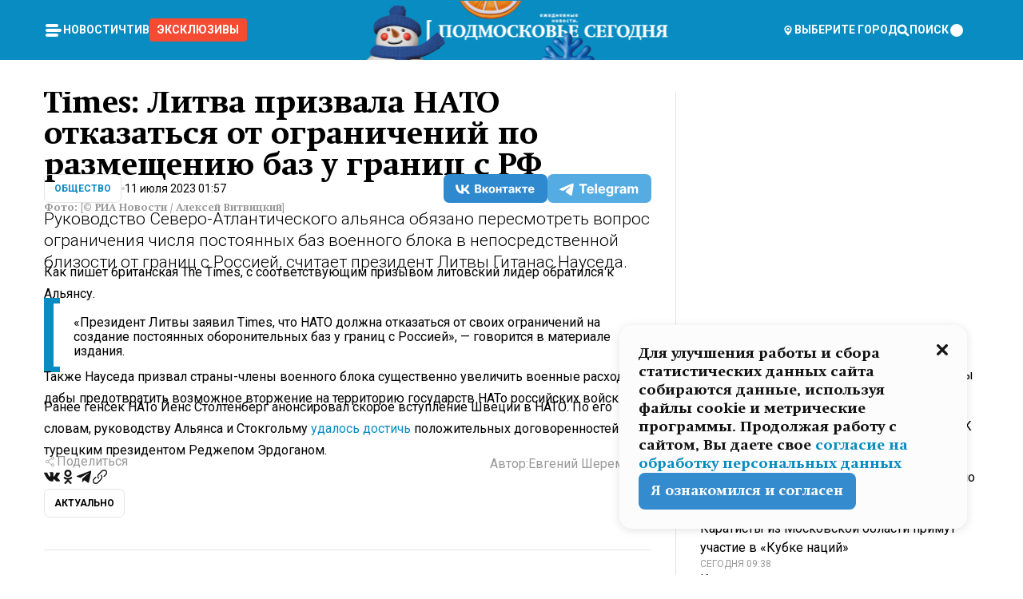

--- FILE ---
content_type: text/html; charset=utf-8
request_url: https://mosregtoday.ru/news/soc/times-litva-prizvala-nato-otkazatsja-ot-ogranichenij-po-razmescheniju-baz-u-granits-s-rf/
body_size: 86535
content:
<!DOCTYPE html><html lang="en"><head><meta charSet="utf-8"/><meta content="width=device-width, initial-scale=1" name="viewport"/><meta name="viewport" content="width=device-width, initial-scale=1"/><link rel="preload" href="/_next/static/media/24c15609eaa28576-s.p.woff2" as="font" crossorigin="" type="font/woff2"/><link rel="preload" href="/_next/static/media/e91fb16b03846aad-s.p.woff" as="font" crossorigin="" type="font/woff"/><link rel="preload" as="image" href="/logo-new-year.png"/><link rel="preload" as="image" href="/cc.png"/><link rel="preload" as="image" imageSrcSet="https://media.360.ru/get_resized/Eiub4e0tm5yhXs2sFrEFqj05ANI=/658x370/filters:rs(fill-down):format(webp)/YXJ0aWNsZXMvaW1hZ2UvMjAyMy83L25hdG9fV2Z0ekVNdi53ZWJw.webp 658w, https://media.360.ru/get_resized/OxCd95rzFSIarNz4PmH-wnk6yQQ=/720x405/filters:rs(fill-down):format(webp)/YXJ0aWNsZXMvaW1hZ2UvMjAyMy83L25hdG9fV2Z0ekVNdi53ZWJw.webp 720w, https://media.360.ru/get_resized/3hgNorIaLR3tmoa3tDi7u3i18SU=/1080x607/filters:rs(fill-down):format(webp)/YXJ0aWNsZXMvaW1hZ2UvMjAyMy83L25hdG9fV2Z0ekVNdi53ZWJw.webp 1080w, https://media.360.ru/get_resized/_9l7EFQWA-X-W-uKC54c_bPwOmk=/1440x810/filters:rs(fill-down):format(webp)/YXJ0aWNsZXMvaW1hZ2UvMjAyMy83L25hdG9fV2Z0ekVNdi53ZWJw.webp 1440w, https://media.360.ru/get_resized/azfzDHYe5HavyRPGXOZv5AOh12M=/1920x1080/filters:rs(fill-down):format(webp)/YXJ0aWNsZXMvaW1hZ2UvMjAyMy83L25hdG9fV2Z0ekVNdi53ZWJw.webp 1920w" imageSizes="(max-width: 490px) calc(100vw - 40px),(max-width: 768px) calc(100vw - 60px),(max-width: 1024px) calc(100vw - 360px),(max-width: 1440px) calc(100vw - 720px),760px" fetchPriority="high"/><link rel="stylesheet" href="/_next/static/css/1b7b9caed1b6fad3.css" data-precedence="next"/><link rel="stylesheet" href="/_next/static/css/254adeba23716df5.css" data-precedence="next"/><link rel="stylesheet" href="/_next/static/css/486ddd5313d8bc05.css" data-precedence="next"/><link rel="preload" as="script" fetchPriority="low" href="/_next/static/chunks/webpack-da06ae2730b1260a.js"/><script src="/_next/static/chunks/1dd3208c-ef2ee417b0aed275.js" async=""></script><script src="/_next/static/chunks/1053-0deab4e61a6dab1b.js" async=""></script><script src="/_next/static/chunks/main-app-03612bcc77c19215.js" async=""></script><script src="/_next/static/chunks/47bf8baf-1f2d67bd9c3792df.js" async=""></script><script src="/_next/static/chunks/891cff7f-ce71d451404a5853.js" async=""></script><script src="/_next/static/chunks/5161-1c2f838231ea33dd.js" async=""></script><script src="/_next/static/chunks/4337-48284c746ce945fb.js" async=""></script><script src="/_next/static/chunks/4552-d12cf6a31bb11cfc.js" async=""></script><script src="/_next/static/chunks/6632-ba5301f6af5dbb44.js" async=""></script><script src="/_next/static/chunks/422-7457fd3fc9131d1c.js" async=""></script><script src="/_next/static/chunks/app/(root)/(withLastNews)/(withReader)/news/%5Bcategory%5D/%5Bslug%5D/page-4ffea66d494697e9.js" async=""></script><script src="/_next/static/chunks/app/(root)/error-8813a7226deadb06.js" async=""></script><script src="/_next/static/chunks/app/layout-69c102ef52cda9fc.js" async=""></script><script src="/_next/static/chunks/app/(root)/layout-04009dce0bcb033e.js" async=""></script><link rel="preload" href="https://yandex.ru/ads/system/context.js" as="script"/><link rel="preload" href="https://jsn.24smi.net/smi.js" as="script"/><link rel="icon" href="/favicon.ico"/><title>Times: Литва призвала НАТО отказаться от ограничений по размещению баз у границ с РФ</title><meta name="description" content="Руководство Северо-Атлантического альянса обязано пересмотреть вопрос ограничения числя постоянных баз военного блока в непосредственной близости от границ с Россией, считает президент Литвы Гитанас Науседа."/><meta name="robots" content="max-image-preview:large"/><link rel="canonical" href="https://mosregtoday.ru/news/soc/times-litva-prizvala-nato-otkazatsja-ot-ogranichenij-po-razmescheniju-baz-u-granits-s-rf/"/><meta property="og:title" content="Times: Литва призвала НАТО отказаться от ограничений по размещению баз у границ с РФ"/><meta property="og:description" content="Руководство Северо-Атлантического альянса обязано пересмотреть вопрос ограничения числя постоянных баз военного блока в непосредственной близости от границ с Россией, считает президент Литвы Гитанас Науседа."/><meta property="og:url" content="https://mosregtoday.ru/news/soc/times-litva-prizvala-nato-otkazatsja-ot-ogranichenij-po-razmescheniju-baz-u-granits-s-rf/"/><meta property="og:site_name" content="Подмосковье Сегодня - Mosregtoday"/><meta property="og:locale" content="ru_ru"/><meta property="og:image" content="https://media.360.ru/get_resized/SSFzuE0L3khl5sQZuMeRyXsMOm8=/1200x630/filters:rs(fill-down):format(jpg)/YXJ0aWNsZXMvaW1hZ2UvMjAyMy83L25hdG9fV2Z0ekVNdi53ZWJw.jpg"/><meta property="og:image:alt" content="Times: Литва призвала НАТО отказаться от ограничений по размещению баз у границ с РФ"/><meta property="og:type" content="article"/><meta name="twitter:card" content="summary_large_image"/><meta name="twitter:title" content="Times: Литва призвала НАТО отказаться от ограничений по размещению баз у границ с РФ"/><meta name="twitter:description" content="Руководство Северо-Атлантического альянса обязано пересмотреть вопрос ограничения числя постоянных баз военного блока в непосредственной близости от границ с Россией, считает президент Литвы Гитанас Науседа."/><meta name="twitter:image" content="https://media.360.ru/get_resized/SSFzuE0L3khl5sQZuMeRyXsMOm8=/1200x630/filters:rs(fill-down):format(jpg)/YXJ0aWNsZXMvaW1hZ2UvMjAyMy83L25hdG9fV2Z0ekVNdi53ZWJw.jpg"/><meta name="twitter:image:alt" content="Times: Литва призвала НАТО отказаться от ограничений по размещению баз у границ с РФ"/><meta name="next-size-adjust"/><script src="/_next/static/chunks/polyfills-c67a75d1b6f99dc8.js" noModule=""></script></head><body class="__variable_477c6c __variable_cc7f2b [object Object] __className_52fb0e syupdq0"><script>(self.__next_s=self.__next_s||[]).push([0,{"children":"window.yaContextCb = window.yaContextCb || []"}])</script><script>(self.__next_s=self.__next_s||[]).push(["https://yandex.ru/ads/system/context.js"])</script><script>(self.__next_s=self.__next_s||[]).push([0,{"type":"text/javascript","children":"\r\n   (function(m,e,t,r,i,k,a){m[i]=m[i]||function(){(m[i].a=m[i].a||[]).push(arguments)};\r\n   m[i].l=1*new Date();\r\n   for (var j = 0; j < document.scripts.length; j++) {if (document.scripts[j].src === r) { return; }}\r\n   k=e.createElement(t),a=e.getElementsByTagName(t)[0],k.async=1,k.src=r,a.parentNode.insertBefore(k,a)})\r\n   (window, document, \"script\", \"https://mc.yandex.ru/metrika/tag.js\", \"ym\");\r\n\r\n   ym(25185806, \"init\", {\r\n        clickmap:true,\r\n        trackLinks:true,\r\n        accurateTrackBounce:true,\r\n        webvisor:true\r\n   });\r\n"}])</script><script>(self.__next_s=self.__next_s||[]).push([0,{"type":"text/javascript","children":"\r\nvar _tmr = window._tmr || (window._tmr = []);\r\n_tmr.push({id: \"2528361\", type: \"pageView\", start: (new Date()).getTime()});\r\n(function (d, w, id) {\r\n  if (d.getElementById(id)) return;\r\n  var ts = d.createElement(\"script\"); ts.type = \"text/javascript\"; ts.async = true; ts.id = id;\r\n  ts.src = \"https://top-fwz1.mail.ru/js/code.js\";\r\n  var f = function () {var s = d.getElementsByTagName(\"script\")[0]; s.parentNode.insertBefore(ts, s);};\r\n  if (w.opera == \"[object Opera]\") { d.addEventListener(\"DOMContentLoaded\", f, false); } else { f(); }\r\n})(document, window, \"tmr-code\");\r\n"}])</script><script>(self.__next_s=self.__next_s||[]).push([0,{"children":"\r\nnew Image().src = \"https://counter.yadro.ru/hit;360tv?r\"+\r\nescape(document.referrer)+((typeof(screen)==\"undefined\")?\"\":\r\n\";s\"+screen.width+\"*\"+screen.height+\"*\"+(screen.colorDepth?\r\nscreen.colorDepth:screen.pixelDepth))+\";u\"+escape(document.URL)+\r\n\";h\"+escape(document.title.substring(0,150))+\r\n\";\"+Math.random();"}])</script><script>(self.__next_s=self.__next_s||[]).push(["https://jsn.24smi.net/smi.js"])</script><script>(self.__next_s=self.__next_s||[]).push([0,{"children":"\r\nnew Image().src = \"https://counter.yadro.ru/hit;1Mediainvest?r\"+\r\nescape(document.referrer)+((typeof(screen)==\"undefined\")?\"\":\r\n\";s\"+screen.width+\"*\"+screen.height+\"*\"+(screen.colorDepth?\r\nscreen.colorDepth:screen.pixelDepth))+\";u\"+escape(document.URL)+\r\n\";h\"+escape(document.title.substring(0,150))+\r\n\";\"+Math.random();"}])</script><div class="_13zpezi4 _13zpezi0 syupdq2"><header class="_13zpezi1"><div style="--_1cj9uw80:267px" class="_1cj9uw81 _1cj9uw82"></div><div class="_1ygzmn50"><div class="_1ygzmn51"><div class="_8mj0ir0"><div class="zas8pd0"><div class="qm0l850 zas8pd1" type="button" aria-haspopup="dialog" aria-expanded="false" aria-controls="radix-:R2mdf95a:" data-state="closed"><button class=" m4ewar0" type="button"><svg xmlns="http://www.w3.org/2000/svg" width="1em" height="1em" fill="none" viewBox="0 0 24 24"><path fill="currentColor" d="M20 10H4c-1.1 0-2 .9-2 2s.9 2 2 2h16c1.1 0 2-.9 2-2s-.9-2-2-2ZM4 8h12c1.1 0 2-.9 2-2s-.9-2-2-2H4c-1.1 0-2 .9-2 2s.9 2 2 2ZM16 16H4c-1.1 0-2 .9-2 2s.9 2 2 2h12c1.1 0 2-.9 2-2s-.9-2-2-2Z"></path></svg></button></div><div class="_1j2s2p0 zas8pd2" type="button" id="radix-:R4mdf95a:" aria-haspopup="menu" aria-expanded="false" data-state="closed"><button class=" m4ewar0" type="button"><svg xmlns="http://www.w3.org/2000/svg" width="1em" height="1em" fill="none" viewBox="0 0 24 24"><path fill="currentColor" d="M20 10H4c-1.1 0-2 .9-2 2s.9 2 2 2h16c1.1 0 2-.9 2-2s-.9-2-2-2ZM4 8h12c1.1 0 2-.9 2-2s-.9-2-2-2H4c-1.1 0-2 .9-2 2s.9 2 2 2ZM16 16H4c-1.1 0-2 .9-2 2s.9 2 2 2h12c1.1 0 2-.9 2-2s-.9-2-2-2Z"></path></svg></button></div></div></div><nav class="_8mj0ir1"><ul class="_3917e40"><li class="_3917e45"><a class="_3917e44 dhbhdz2 _1d0g9qk4 _3917e41 dhbhdz9 dhbhdzd" href="/news/">Новости<!-- --> </a></li><li class="_3917e45"><a class="_3917e44 dhbhdz2 _1d0g9qk4 _3917e41 dhbhdz9 dhbhdzd" href="/articles/">Чтиво<!-- --> </a></li><li class="_3917e45" style="border-radius:0.25rem;background:#F64B33;margin:-10px;padding:10px"><a class="_3917e44 dhbhdz2 _1d0g9qk4 _3917e41 dhbhdz9 dhbhdzd" href="/exclusive/">Эксклюзивы<!-- --> </a></li></ul></nav></div><a class="_8mj0ir2" href="/"><img src="/logo-new-year.png" alt="Logo" width="100%" height="100%"/></a><nav class="_8mj0ir3"><div class="_13ylkin3 dhbhdz2 _1d0g9qk4 _13ylkin0 dhbhdz9 dhbhdzd" type="button" aria-haspopup="dialog" aria-expanded="false" aria-controls="radix-:R3adf95a:" data-state="closed"><span class="_8mj0ir5"><svg xmlns="http://www.w3.org/2000/svg" width="1em" height="1em" fill="none" viewBox="0 0 24 24"><path fill="currentColor" d="M12 3C8.135 3 5 6.023 5 9.75c0 4.336 5.041 9.746 5.833 10.573.328.343.602.677 1.167.677.565 0 .839-.334 1.167-.677C13.959 19.496 19 14.086 19 9.75 19 6.023 15.865 3 12 3Zm0 11.25c-2.577 0-4.667-2.015-4.667-4.5s2.09-4.5 4.667-4.5 4.667 2.015 4.667 4.5-2.09 4.5-4.667 4.5Zm0-6.75c-1.288 0-2.333 1.008-2.333 2.25S10.712 12 12 12c1.288 0 2.333-1.008 2.333-2.25S13.288 7.5 12 7.5Z"></path></svg><span>Выберите город</span></span></div><span class="_1wcq6vy3 dhbhdz2 _1d0g9qk4 _1wcq6vy0 dhbhdz9 dhbhdzd"><svg xmlns="http://www.w3.org/2000/svg" width="1em" height="1em" fill="none" viewBox="0 0 16 16"><g clip-path="url(#search_svg__a)"><path fill="currentColor" d="m14.933 13.067-3.2-3.2c.6-.934.933-2 .933-3.2 0-3.334-2.666-6-6-6-3.333 0-6 2.666-6 6 0 3.333 2.667 6 6 6 1.2 0 2.267-.334 3.2-.934l3.2 3.2c.267.267.6.4.934.4.733 0 1.333-.6 1.333-1.333 0-.4-.133-.733-.4-.933Zm-11.6-6.4a3.301 3.301 0 0 1 3.333-3.334A3.301 3.301 0 0 1 10 6.667 3.301 3.301 0 0 1 6.667 10a3.301 3.301 0 0 1-3.334-3.333Z"></path></g><defs><clipPath id="search_svg__a"><path fill="currentColor" d="M0 0h16v16H0z"></path></clipPath></defs></svg><span>поиск</span></span></nav><div class="_8mj0ir4"><!--$!--><template data-dgst="NEXT_DYNAMIC_NO_SSR_CODE"></template><!--/$--></div></div><div style="--_1cj9uw80:267px" class="_1cj9uw81 _1cj9uw83"><div class="_1cj9uw85"><div style="--_1cj9uw80:57px" class="_1cj9uw84"><svg xmlns="http://www.w3.org/2000/svg" width="1em" height="1em" fill="none" viewBox="0 0 57 37"><g clip-path="url(#bike_svg__a)"><path fill="currentColor" d="M44.026 11.033c-.557 0-1.114.046-1.67.116-.372.046-.743.116-1.091.186L40.15 8.756 37.946 3.6l-.093-.209h6.196V0H32.724l1.626 3.81.882 2.066a8.713 8.713 0 0 0-1.718-.07c-1.346.07-2.367.396-2.553.465l-1.021.349-.395.139.279 1.463c.023.07.046.232.116.465a10.12 10.12 0 0 0 1.253 2.857c.557.859 1.323 1.695 2.344 2.3a.7.7 0 0 0 .186.092c.278.163.58.279.882.395.209.07.418.14.627.186a12.895 12.895 0 0 0-3.876 6.759c-.047.162-.07.348-.093.51h-5.524c-.023-.162-.07-.348-.093-.51a10.45 10.45 0 0 0-.394-1.394 13.058 13.058 0 0 0-6.336-7.363l.394-.952 1.114-2.602c.186.024.418.07.627.093h.998a8.05 8.05 0 0 0 2.39-.348c.442-.14.86-.325 1.277-.557.371-.21.696-.465.998-.72 2.042-1.789 2.646-4.553 2.715-4.901l.279-1.464L28.29.604a9.523 9.523 0 0 0-1.578-.349c-1.37-.209-3.365-.232-5.13.813-.045.024-.115.07-.162.093-1.114.697-1.903 1.696-2.436 2.648-.302.511-.511 1.022-.697 1.463H10.931v3.392H16.873l-.14.325-1.02 2.369a14.308 14.308 0 0 0-1.44-.232 12.817 12.817 0 0 0-7.195 1.347 13.025 13.025 0 0 0-3.133 2.23 13.012 13.012 0 0 0-3.643 6.55A13.445 13.445 0 0 0 0 24.015c0 .163 0 .326.023.488C.28 31.45 5.988 37 12.973 37c3.807 0 7.242-1.65 9.609-4.274a13.26 13.26 0 0 0 2.622-4.413c.348-.998.58-2.067.673-3.159H31.1l.07.628a13.13 13.13 0 0 0 .79 3.019C33.86 33.586 38.548 37 44.002 37c2.994 0 5.756-1.022 7.938-2.74.881-.674 1.647-1.464 2.344-2.347a12.81 12.81 0 0 0 2.669-7.432c0-.163.023-.325.023-.488 0-.952-.116-1.881-.302-2.764-1.253-5.806-6.452-10.196-12.648-10.196ZM21.91 5.48c.209-.394.487-.766.812-1.091a2.59 2.59 0 0 1 .557-.441c.65-.372 1.462-.465 2.205-.442-.348.65-.836 1.324-1.485 1.696-.256.14-.534.255-.836.325-.44.116-.905.14-1.346.116l.093-.163Zm.626 19.023c-.046.79-.185 1.556-.394 2.276a9.591 9.591 0 0 1-4.062 5.342 9.468 9.468 0 0 1-5.129 1.487c-5.129 0-9.33-4.042-9.585-9.128 0-.163-.023-.325-.023-.488 0-.952.14-1.881.418-2.764a9.552 9.552 0 0 1 3.736-5.11 9.547 9.547 0 0 1 4.526-1.672c.302-.023.627-.046.928-.046.465 0 .952.046 1.393.092l-.325.767-1.253 3.02-1.277 2.972-.65 1.533 3.11 1.324 1.23-2.88.72-1.695 1.276-2.973.418-.953a9.693 9.693 0 0 1 2.715 2.23 9.771 9.771 0 0 1 1.857 3.414c.093.302.162.628.232.953a9.41 9.41 0 0 1 .186 1.811c-.023.163-.023.326-.047.488Zm12.51-13.75c-.534-.395-.952-.976-1.254-1.556.58-.023 1.23.046 1.788.255.139.047.278.116.417.186.65.372 1.137 1.045 1.486 1.696-.743.023-1.555-.07-2.205-.442a2.033 2.033 0 0 1-.232-.14Zm-.21 10.498c.72-2.415 2.391-4.436 4.573-5.644l2.414 5.644.232.511h-7.357c.046-.162.092-.348.139-.51Zm9.191 12.357a9.577 9.577 0 0 1-8.494-5.156 9.185 9.185 0 0 1-.487-1.092c-.023-.047-.023-.093-.047-.14a10.308 10.308 0 0 1-.487-2.067h12.672l-.279-.65-1.392-3.252-2.878-6.712c.464-.07.928-.093 1.392-.093 4.317 0 7.984 2.88 9.191 6.829.255.882.418 1.811.418 2.764 0 .162 0 .325-.023.487a9.593 9.593 0 0 1-2.437 5.923 9.769 9.769 0 0 1-3.04 2.276 10.102 10.102 0 0 1-4.108.883Z"></path></g><defs><clipPath id="bike_svg__a"><path fill="currentColor" d="M0 0h57v37H0z"></path></clipPath></defs></svg></div><div style="--_1cj9uw80:93px" class="_1cj9uw84"><svg xmlns="http://www.w3.org/2000/svg" width="1em" height="1em" fill="none" viewBox="0 0 93 37"><g clip-path="url(#summer_name_svg__a)"><path fill="currentColor" d="M1.934 14.697c.451-.128.742-.353.935-.706.193-.353.322-.866.419-1.572L4.448.449H21.47v19.447h-5.738V5.52H9.574l-.741 7.99c-.162 1.604-.484 2.888-.967 3.787-.484.898-1.258 1.572-2.257 1.99-1.032.416-2.418.641-4.19.641-.613 0-1.097 0-1.419-.032v-5.038c.838.032 1.483-.032 1.934-.16Zm29.464 4.365c-1.677-.899-2.966-2.086-3.9-3.627-.936-1.54-1.387-3.273-1.387-5.23 0-1.958.483-3.69 1.418-5.263.935-1.54 2.257-2.76 3.933-3.626C33.138.449 35.008 0 37.103 0c2.128 0 3.997.45 5.674 1.316 1.676.898 2.965 2.118 3.9 3.658s1.386 3.305 1.386 5.263c0 .577-.032 1.155-.129 1.733H31.657c.257 1.22.87 2.214 1.837 2.952s2.16 1.123 3.546 1.123c1.031 0 1.966-.192 2.772-.61.838-.385 1.483-.962 1.999-1.7h5.673c-.773 2.053-2.095 3.69-3.965 4.877-1.87 1.188-4.03 1.797-6.511 1.797-2.063 0-3.933-.449-5.61-1.347ZM42.55 8.472c-.29-1.284-.903-2.31-1.902-3.049-.967-.738-2.192-1.123-3.61-1.123-1.419 0-2.611.385-3.578 1.123-.967.77-1.58 1.765-1.87 3.017h10.96v.032ZM56.412 5.52h-6.221V.45H68.34v5.037h-6.222v14.409h-5.706V5.52Zm19.535 13.542c-1.708-.899-3.062-2.118-4.03-3.659-.966-1.54-1.45-3.305-1.45-5.23 0-1.926.484-3.659 1.45-5.231.968-1.54 2.322-2.76 4.03-3.658 1.709-.899 3.643-1.316 5.77-1.316 2.128 0 4.062.45 5.77 1.316 1.71.898 3.063 2.118 4.03 3.658.967 1.54 1.45 3.305 1.45 5.23 0 1.926-.483 3.659-1.45 5.231-.967 1.54-2.32 2.76-4.03 3.659-1.708.898-3.642 1.315-5.77 1.315-2.127.032-4.061-.417-5.77-1.315Zm9.8-5.007c1.031-.994 1.547-2.278 1.547-3.882 0-1.605-.516-2.92-1.547-3.915-1.032-.995-2.385-1.477-4.03-1.477-1.676 0-3.03.482-4.061 1.477-1.032.994-1.547 2.278-1.547 3.915 0 1.604.515 2.888 1.547 3.883 1.031.994 2.385 1.476 4.061 1.476 1.677.032 2.998-.482 4.03-1.476ZM17.085 27.92v7.252h-1.483v-5.937h-3.095v5.937h-1.482v-7.252h6.06Zm4.835-.097c.548 0 1.064.097 1.515.257.452.192.838.417 1.129.738.322.32.548.706.709 1.155.161.45.258.963.258 1.508 0 .546-.097 1.027-.258 1.477-.161.449-.387.866-.71 1.187-.322.32-.676.61-1.128.77a3.355 3.355 0 0 1-1.515.257c-.58 0-1.064-.096-1.515-.289a3.511 3.511 0 0 1-1.128-.77 3.488 3.488 0 0 1-.71-1.155c-.16-.45-.225-.931-.225-1.477 0-.545.097-1.058.258-1.508.161-.449.42-.834.71-1.187.322-.321.676-.578 1.127-.77.42-.096.935-.193 1.483-.193Zm-2.095 3.69c0 .322.032.61.129.9.097.288.226.545.387.737.16.225.387.385.644.514.258.128.58.192.903.224.322 0 .645-.064.903-.192.258-.129.483-.29.644-.514a2.757 2.757 0 0 0 .516-1.669 2.758 2.758 0 0 0-.516-1.668c-.16-.225-.386-.385-.644-.514a2.068 2.068 0 0 0-.903-.192 1.97 1.97 0 0 0-.903.192c-.257.129-.483.29-.644.514-.161.224-.29.481-.387.738-.065.32-.129.61-.129.93ZM33.364 37h-1.483v-1.83h-4.48V37h-1.483v-3.145h.257c.13 0 .226 0 .323-.032a.965.965 0 0 0 .258-.128 1 1 0 0 0 .129-.193c.032-.096.064-.16.096-.257.032-.096.032-.16.065-.256 0-.096.032-.16.032-.225l.097-1.38c.032-.481.032-.93.032-1.38.032-.674.032-1.348.032-2.053h5.255v5.936h.87V37Zm-2.385-3.145v-4.62h-2.322l-.064 2.31v.545c0 .193-.032.417-.032.61-.032.224-.032.417-.097.61-.032.192-.097.353-.129.513h2.643v.032Zm4.964-5.936 2.192 3.401 2.16-3.401h1.58v7.252H40.39v-5.006l-1.934 3.145h-.677l-1.998-3.145v5.006h-1.483v-7.252h1.644Zm10.734-.097c.548 0 1.064.097 1.515.257.452.192.839.417 1.129.738.322.32.548.706.709 1.155.161.45.258.963.258 1.508 0 .546-.097 1.027-.258 1.477-.161.449-.387.866-.71 1.187-.322.32-.676.61-1.128.77a3.355 3.355 0 0 1-1.515.257c-.58 0-1.063-.096-1.515-.289a3.511 3.511 0 0 1-1.128-.77 3.492 3.492 0 0 1-.71-1.155c-.16-.45-.225-.931-.225-1.477 0-.545.097-1.058.258-1.508.161-.449.42-.834.71-1.187.322-.321.676-.578 1.127-.77a6.652 6.652 0 0 1 1.483-.193Zm-2.063 3.69c0 .322.033.61.13.9.096.288.225.545.386.737.161.225.387.385.645.514.258.128.58.192.902.224.323 0 .645-.064.903-.192.258-.129.483-.29.645-.514a2.757 2.757 0 0 0 .516-1.669 2.758 2.758 0 0 0-.516-1.668c-.162-.225-.387-.385-.645-.514a2.068 2.068 0 0 0-.903-.192 1.97 1.97 0 0 0-.902.192c-.258.129-.484.29-.645.514-.161.224-.29.481-.387.738a3.09 3.09 0 0 0-.129.93Zm8.091 0c0 .322.033.61.13.9.064.288.193.545.354.77.161.224.355.384.612.513.258.128.548.192.903.192.451 0 .806-.096 1.096-.289.29-.192.451-.48.516-.802h1.45c-.032.417-.129.77-.322 1.06a3.875 3.875 0 0 1-.677.77c-.29.192-.612.352-.967.449a4.31 4.31 0 0 1-1.096.16c-.58 0-1.064-.096-1.515-.289a3.059 3.059 0 0 1-1.096-.77 3.424 3.424 0 0 1-.677-1.155c-.161-.45-.226-.93-.226-1.476 0-.514.065-1.027.226-1.477a3.93 3.93 0 0 1 .677-1.187c.29-.32.677-.577 1.096-.77.451-.192.935-.289 1.515-.289.387 0 .774.032 1.128.129.355.096.677.256.935.449.29.192.484.45.677.77.161.32.29.674.322 1.123h-1.45c-.065-.353-.258-.61-.548-.834a1.896 1.896 0 0 0-1.064-.321 1.97 1.97 0 0 0-.903.192c-.258.129-.45.321-.612.514a2.11 2.11 0 0 0-.355.77c-.064.321-.129.61-.129.899Zm7.77.707v2.952H58.99v-7.252h1.483v2.984h.774l2.127-2.984h1.741l-2.579 3.433 2.611 3.819h-1.74l-1.999-2.952h-.935Zm8.413-4.397c.548 0 1.063.097 1.515.257.451.192.838.417 1.128.738.322.32.548.706.71 1.155.16.45.257.963.257 1.508 0 .546-.097 1.027-.258 1.477-.161.449-.387.866-.709 1.187-.322.32-.677.61-1.128.77a3.355 3.355 0 0 1-1.515.257c-.58 0-1.064-.096-1.515-.289a3.511 3.511 0 0 1-1.129-.77 3.49 3.49 0 0 1-.709-1.155c-.161-.45-.225-.931-.225-1.477 0-.545.096-1.058.257-1.508.162-.449.42-.834.71-1.187.322-.321.677-.578 1.128-.77a6.652 6.652 0 0 1 1.483-.193Zm-2.096 3.69c0 .322.033.61.13.9.096.288.225.545.386.737.161.225.387.385.645.514.258.128.58.192.903.224.322 0 .644-.064.902-.192.258-.129.484-.29.645-.514a2.757 2.757 0 0 0 .516-1.669 2.758 2.758 0 0 0-.516-1.668c-.161-.225-.387-.385-.645-.514a2.068 2.068 0 0 0-.902-.192 1.97 1.97 0 0 0-.903.192c-.258.129-.484.29-.645.514-.161.224-.29.481-.387.738-.064.32-.129.61-.129.93Zm6.899 3.659v-7.252h3.223a4.4 4.4 0 0 1 .935.096c.29.064.548.192.742.353.16.128.322.32.45.545.13.225.194.482.194.802 0 .321-.064.642-.193.899a1.548 1.548 0 0 1-.645.642c.226.064.387.16.548.289.161.128.258.256.355.417.097.16.161.353.193.545.032.193.065.386.065.61 0 .321-.097.642-.258.899a1.857 1.857 0 0 1-.645.674 2.03 2.03 0 0 1-1.031.385 6.322 6.322 0 0 1-1.096.096H73.69Zm2.804-4.3c.161 0 .29 0 .452-.032.16-.032.29-.064.419-.129.096-.064.193-.16.29-.288.064-.129.129-.257.129-.418a.681.681 0 0 0-.097-.385c-.064-.096-.129-.192-.226-.224-.096-.065-.225-.097-.386-.129h-1.902v1.605h1.321Zm-1.321 2.984h1.354c.193 0 .419 0 .644-.032.226-.032.42-.096.58-.225.097-.064.162-.16.226-.288a.886.886 0 0 0 .097-.418.682.682 0 0 0-.097-.385.978.978 0 0 0-.258-.256c-.129-.064-.258-.129-.386-.129-.162 0-.29-.032-.452-.032h-1.676v1.765h-.032Zm5.576 1.316v-7.252h1.483v2.599h1.709c.483 0 .902.064 1.257.16.355.129.645.289.87.546.162.192.258.385.355.642.097.256.129.545.129.898 0 .481-.097.899-.29 1.22-.194.32-.42.577-.742.738-.258.16-.548.256-.902.32a5.96 5.96 0 0 1-1.064.097H80.75v.032Zm1.516-1.316h1.289c.193 0 .387 0 .58-.032.194-.032.355-.064.516-.16.161-.065.258-.193.355-.321.096-.129.129-.321.129-.546 0-.192-.033-.353-.13-.481a.705.705 0 0 0-.322-.289 1.052 1.052 0 0 0-.451-.128c-.161-.032-.323-.032-.516-.032h-1.45v1.99ZM93 27.92v1.315h-3.707v1.701h3.223v1.316h-3.223v1.604H93v1.316h-5.19v-7.252H93ZM0 35.17v-7.252h3.224a4.4 4.4 0 0 1 .934.096c.29.064.548.192.742.353.161.128.322.32.451.545.13.225.194.482.194.802 0 .321-.065.642-.194.899a1.548 1.548 0 0 1-.645.642c.226.064.387.16.548.289.162.128.258.256.355.417.097.16.161.353.193.545.033.193.065.386.065.61 0 .321-.097.642-.258.899a1.857 1.857 0 0 1-.645.674 2.03 2.03 0 0 1-1.031.385 6.321 6.321 0 0 1-1.096.096H0Zm2.805-4.3c.16 0 .29 0 .45-.032a1.6 1.6 0 0 0 .42-.129c.097-.064.193-.16.29-.288.064-.129.129-.257.129-.418a.682.682 0 0 0-.097-.385c-.064-.096-.129-.192-.225-.224-.097-.065-.226-.097-.387-.129H1.483v1.605h1.322Zm-1.322 2.984h1.354c.193 0 .419 0 .644-.032.226-.032.42-.096.58-.225.097-.064.162-.16.226-.288a.885.885 0 0 0 .097-.418.682.682 0 0 0-.097-.385.977.977 0 0 0-.258-.256c-.128-.064-.257-.129-.386-.129-.162 0-.29-.032-.452-.032H1.515v1.765h-.032Z"></path></g><defs><clipPath id="summer_name_svg__a"><path fill="currentColor" d="M0 0h93v37H0z"></path></clipPath></defs></svg></div></div></div></header><main class="_13zpezi2"><div class="x5tvev1 x5tvev0"><div class="_1t1k1ij0"><script type="application/ld+json">{"@context":"https://schema.org","@graph":[{"@type":"NewsArticle","@id":"https://mosregtoday.ru/news/soc/times-litva-prizvala-nato-otkazatsja-ot-ogranichenij-po-razmescheniju-baz-u-granits-s-rf/#article","url":"https://mosregtoday.ru/news/soc/times-litva-prizvala-nato-otkazatsja-ot-ogranichenij-po-razmescheniju-baz-u-granits-s-rf/","author":{"@type":"Person","@id":"https://mosregtoday.ru/author/evgenij-sheremetev/#person","name":"Евгений Шереметев","url":"https://mosregtoday.ru/author/evgenij-sheremetev/"},"headline":"Times: Литва призвала НАТО отказаться от ограничений по размещению баз у границ с РФ","description":"Руководство Северо-Атлантического альянса обязано пересмотреть вопрос ограничения числя постоянных баз военного блока в непосредственной близости от границ с Россией, считает президент Литвы Гитанас Науседа.","genre":"Новости","articleSection":"Общество","datePublished":"2023-07-11T01:57+0300","dateModified":"null+0300","publisher":{"@id":"https://mosregtoday.ru/#organization","@type":"Organization","name":"«Подмосковье сегодня»","legalName":"«ГАУ МО «Издательский дом «Подмосковье»","email":"mosregtoday@mosregtoday.ru","telephone":"+74952233511","knowsAbout":[{"@type":"Thing","name":"Москва","sameAs":["https://www.google.com/search?q=%D0%BC%D0%BE%D1%81%D0%BA%D0%B2%D0%B0&kponly&kgmid=/m/04swd&hl=ru","https://www.wikidata.org/wiki/Q649","https://ru.wikipedia.org/wiki/%D0%9C%D0%BE%D1%81%D0%BA%D0%B2%D0%B0"]},{"@type":"Thing","name":"Россия","sameAs":["https://www.google.com/search?q=%D1%80%D0%BE%D1%81%D1%81%D0%B8%D1%8F&kponly&kgmid=/m/06bnz&hl=ru","https://www.wikidata.org/wiki/Q159","https://ru.wikipedia.org/wiki/%D0%A0%D0%BE%D1%81%D1%81%D0%B8%D1%8F"]},{"@type":"Thing","name":"Средства массовой информации","sameAs":["https://www.google.com/search?q=%D1%81%D1%80%D0%B5%D0%B4%D1%81%D1%82%D0%B2%D0%B0+%D0%BC%D0%B0%D1%81%D1%81%D0%BE%D0%B2%D0%BE%D0%B9+%D0%B8%D0%BD%D1%84%D0%BE%D1%80%D0%BC%D0%B0%D1%86%D0%B8%D0%B8&kponly&kgmid=/m/04z0z&hl=ru","https://www.wikidata.org/wiki/Q11033","https://ru.wikipedia.org/wiki/%D0%A1%D1%80%D0%B5%D0%B4%D1%81%D1%82%D0%B2%D0%B0_%D0%BC%D0%B0%D1%81%D1%81%D0%BE%D0%B2%D0%BE%D0%B9_%D0%B8%D0%BD%D1%84%D0%BE%D1%80%D0%BC%D0%B0%D1%86%D0%B8%D0%B8"]},{"@type":"Thing","name":"Новости","sameAs":["https://www.google.com/search?q=%D0%BD%D0%BE%D0%B2%D0%BE%D1%81%D1%82%D0%B8&kponly&kgmid=/m/05jhg&hl=ru","http://www.wikidata.org/wiki/Q38926","https://ru.wikipedia.org/wiki/%D0%9D%D0%BE%D0%B2%D0%BE%D1%81%D1%82%D0%B8"]}],"sameAs":["https://ru.wikipedia.org/wiki/%D0%9F%D0%BE%D0%B4%D0%BC%D0%BE%D1%81%D0%BA%D0%BE%D0%B2%D1%8C%D0%B5_%D1%81%D0%B5%D0%B3%D0%BE%D0%B4%D0%BD%D1%8F","https://vk.com/club73734356","https://dzen.ru/mosregtoday","https://ok.ru/group/63128900206774","https://t.me/mosregtoday","https://www.youtube.com/channel/UC-4MNRjriiAd7-L5fnUhyRA"],"address":{"@type":"PostalAddress","addressCountry":"Россия","addressLocality":"Москва","postalCode":"123022","streetAddress":"ул. 1905 года, д. 7"},"logo":{"@type":"ImageObject","@id":"https://mosregtoday.ru/logo.svg#imageobject","url":"https://mosregtoday.ru/logo.svg","width":"370px","height":"45px"},"image":{"@id":"https://mosregtoday.ru/logo.svg#imageobject"}},"inLanguage":"ru-RU","isAccessibleForFree":"TRUE","isFamilyFriendly":"TRUE","license":"https://mosregtoday.ru/privacy/","image":{"@type":"ImageObject","@id":"https://media.360.ru/get_resized/azfzDHYe5HavyRPGXOZv5AOh12M=/1920x1080/filters:rs(fill-down):format(webp)/YXJ0aWNsZXMvaW1hZ2UvMjAyMy83L25hdG9fV2Z0ekVNdi53ZWJw.webp#primaryimage","url":"https://media.360.ru/get_resized/azfzDHYe5HavyRPGXOZv5AOh12M=/1920x1080/filters:rs(fill-down):format(webp)/YXJ0aWNsZXMvaW1hZ2UvMjAyMy83L25hdG9fV2Z0ekVNdi53ZWJw.webp","width":"1920px","height":"1080px"},"mainEntityOfPage":{"@type":"WebPage","@id":"https://mosregtoday.ru/news/soc/times-litva-prizvala-nato-otkazatsja-ot-ogranichenij-po-razmescheniju-baz-u-granits-s-rf/#webpage","url":"https://mosregtoday.ru/news/soc/times-litva-prizvala-nato-otkazatsja-ot-ogranichenij-po-razmescheniju-baz-u-granits-s-rf//","name":"Times: Литва призвала НАТО отказаться от ограничений по размещению баз у границ с РФ","publisher":{"@id":"https://mosregtoday.ru/#organization"},"inLanguage":"ru-RU","datePublished":"2023-07-11T01:57+0300","dateModified":"null+0300","description":"Руководство Северо-Атлантического альянса обязано пересмотреть вопрос ограничения числя постоянных баз военного блока в непосредственной близости от границ с Россией, считает президент Литвы Гитанас Науседа.","breadcrumb":{"@type":"BreadcrumbList","itemListElement":[{"@type":"ListItem","position":1,"name":"«Подмосковье сегодня»","item":{"@type":"WebPage","@id":"https://mosregtoday.ru/#webpage","url":"https://mosregtoday.ru/"}},{"@type":"ListItem","position":2,"name":"Общество","item":{"@type":"WebPage","@id":"https://mosregtoday.ru/category/soc/#webpage","url":"https://mosregtoday.ru/category/soc/"}},{"@type":"ListItem","position":3,"name":"Times: Литва призвала НАТО отказаться от ограничений по размещению баз у границ с РФ","item":{"@type":"WebPage","@id":"https://mosregtoday.ru/news/soc/times-litva-prizvala-nato-otkazatsja-ot-ogranichenij-po-razmescheniju-baz-u-granits-s-rf//#webpage","url":"https://mosregtoday.ru/news/soc/times-litva-prizvala-nato-otkazatsja-ot-ogranichenij-po-razmescheniju-baz-u-granits-s-rf/"}}]},"isPartOf":{"@type":"WebSite","@id":"https://mosregtoday.ru/#website","url":"https://mosregtoday.ru/","name":"«Подмосковье сегодня»","description":"Официальный сайт интернет-издания «Подмосковье сегодня. Online»","publisher":{"@id":"https://mosregtoday.ru/#organization"},"copyrightHolder":{"@id":"https://mosregtoday.ru/#organization"},"inLanguage":"ru-RU"}}}]}</script><article class="_41gmv60"><header class="_41gmv61"><h1 class="_1fjr86z6 _1d0g9qk4 _1fjr86z4">Times: Литва призвала НАТО отказаться от ограничений по размещению баз у границ с РФ</h1><div class="_41gmv64"><div class="_41gmv62"><a class=" _14odowb1 _14odowb0 _14odowb2" href="/category/soc/">Общество</a><div class="_41gmv6b"></div><time class="_41gmv66" dateTime="2023-07-11T01:57+0300">11 июля 2023 01:57</time></div><!--$!--><template data-dgst="NEXT_DYNAMIC_NO_SSR_CODE"></template><!--/$--></div><div class="_41gmv63"><span class="_1pynoys9"><div class="_1pynoys0 _1pynoys2"><img alt="" fetchPriority="high" loading="eager" decoding="async" data-nimg="fill" class="" style="position:absolute;height:100%;width:100%;left:0;top:0;right:0;bottom:0;color:transparent;border-radius:7px;aspect-ratio:16/9" sizes="(max-width: 490px) calc(100vw - 40px),(max-width: 768px) calc(100vw - 60px),(max-width: 1024px) calc(100vw - 360px),(max-width: 1440px) calc(100vw - 720px),760px" srcSet="https://media.360.ru/get_resized/Eiub4e0tm5yhXs2sFrEFqj05ANI=/658x370/filters:rs(fill-down):format(webp)/YXJ0aWNsZXMvaW1hZ2UvMjAyMy83L25hdG9fV2Z0ekVNdi53ZWJw.webp 658w, https://media.360.ru/get_resized/OxCd95rzFSIarNz4PmH-wnk6yQQ=/720x405/filters:rs(fill-down):format(webp)/YXJ0aWNsZXMvaW1hZ2UvMjAyMy83L25hdG9fV2Z0ekVNdi53ZWJw.webp 720w, https://media.360.ru/get_resized/3hgNorIaLR3tmoa3tDi7u3i18SU=/1080x607/filters:rs(fill-down):format(webp)/YXJ0aWNsZXMvaW1hZ2UvMjAyMy83L25hdG9fV2Z0ekVNdi53ZWJw.webp 1080w, https://media.360.ru/get_resized/_9l7EFQWA-X-W-uKC54c_bPwOmk=/1440x810/filters:rs(fill-down):format(webp)/YXJ0aWNsZXMvaW1hZ2UvMjAyMy83L25hdG9fV2Z0ekVNdi53ZWJw.webp 1440w, https://media.360.ru/get_resized/azfzDHYe5HavyRPGXOZv5AOh12M=/1920x1080/filters:rs(fill-down):format(webp)/YXJ0aWNsZXMvaW1hZ2UvMjAyMy83L25hdG9fV2Z0ekVNdi53ZWJw.webp 1920w" src="https://media.360.ru/get_resized/azfzDHYe5HavyRPGXOZv5AOh12M=/1920x1080/filters:rs(fill-down):format(webp)/YXJ0aWNsZXMvaW1hZ2UvMjAyMy83L25hdG9fV2Z0ekVNdi53ZWJw.webp"/></div><figcaption class="_1pynoys4 _1pynoys6 _1pynoys8"><p>Фото: [<!-- -->© РИА Новости / Алексей Витвицкий<!-- -->]</p><p></p></figcaption></span></div></header><div class="_1az43ay0"><p class="_1t0safb7 _1d0g9qk4 _1t0safb5">Руководство Северо-Атлантического альянса обязано пересмотреть вопрос ограничения числя постоянных баз военного блока в непосредственной близости от границ с Россией, считает президент Литвы Гитанас Науседа.</p></div><!--$!--><template data-dgst="NEXT_DYNAMIC_NO_SSR_CODE"></template><!--/$--><div class="_1az43ay1"><p class="_1t0safb7 _1d0g9qk4 _1t0safb5">Как пишет британская The Times, с соответствующим призывом литовский лидер обратился к Альянсу.</p><div class="_1az43ay2"><div class="tvpym80"></div><blockquote class="tvpym81"><p>«Президент Литвы заявил Times, что НАТО должна отказаться от своих ограничений на создание постоянных оборонительных баз у границ с Россией», — говорится в материале издания.</p></blockquote><div class="tvpym80"></div></div><p class="_1t0safb7 _1d0g9qk4 _1t0safb5">Также Науседа призвал страны-члены военного блока существенно увеличить военные расходы, дабы предотвратить возможное вторжение на территорию государств НАТо российских войск.</p><p class="_1t0safb7 _1d0g9qk4 _1t0safb5">Ранее генсек НАТо Йенс Столтенберг анонсировал скорое вступление Швеции в НАТО. По его словам, руководству Альянса и Стокгольму <a class="s67l5x0" href="https://mosregtoday.ru/news/power/smi-uznali-chto-poluchila-turtsija-ot-shvetsii-v-obmen-na-odobrenie-chlenstva-v-nato/" rel="noopener" target="_self">удалось достичь </a>положительных договоренностей с турецким президентом Реджепом Эрдоганом.</p></div><footer class="_41gmv67"><div class="_1fnkkms0"><div class="_1fnkkms1"><svg xmlns="http://www.w3.org/2000/svg" width="1em" height="1em" fill="none" viewBox="0 0 20 20"><path stroke="#999" d="M7.5 10a2.083 2.083 0 1 1-4.167 0A2.083 2.083 0 0 1 7.5 10Z"></path><path stroke="#999" stroke-linecap="round" d="M11.667 5.417 7.5 8.333M11.667 14.583 7.5 11.667"></path><path stroke="#999" d="M15.833 15.417a2.083 2.083 0 1 1-4.166 0 2.083 2.083 0 0 1 4.166 0ZM15.833 4.583a2.083 2.083 0 1 1-4.166 0 2.083 2.083 0 0 1 4.166 0Z"></path></svg> Поделиться</div><ul class="_1fnkkms2"><li class="_1fnkkms3"><a href="https://vk.com/share.php?url=https://mosregtoday.ru/news/soc/times-litva-prizvala-nato-otkazatsja-ot-ogranichenij-po-razmescheniju-baz-u-granits-s-rf/" target="_blank" rel="noreferrer" data-state="closed"><svg xmlns="http://www.w3.org/2000/svg" width="1em" height="1em" fill="none" viewBox="0 0 24 24"><path fill="currentColor" fill-rule="evenodd" d="M11.778 18.912h1.456s.436-.074.654-.296c.219-.222.219-.666.219-.666s0-1.924.873-2.22c.873-.296 2.037 1.924 3.201 2.738.873.666 1.528.518 1.528.518l3.201-.074s1.674-.074.873-1.48c-.073-.074-.436-.962-2.4-2.812-2.038-1.924-1.747-1.554.654-4.884 1.455-1.998 2.037-3.182 1.892-3.774-.146-.518-1.237-.37-1.237-.37h-3.638s-.291-.074-.436.074c-.219.148-.291.37-.291.37s-.583 1.554-1.31 2.886c-1.6 2.738-2.256 2.886-2.474 2.738-.582-.37-.436-1.628-.436-2.442 0-2.664.436-3.774-.8-4.07-.364-.074-.655-.148-1.674-.148-1.31 0-2.401 0-2.983.296-.437.222-.728.666-.51.666.219 0 .8.148 1.092.518.291.666.291 1.776.291 1.776s.218 3.182-.51 3.552c-.509.296-1.163-.296-2.619-2.812-.727-1.258-1.31-2.738-1.31-2.738s-.072-.296-.29-.444c-.218-.148-.582-.222-.582-.222H.792s-.51 0-.727.222c-.146.222 0 .592 0 .592s2.692 6.364 5.747 9.62c2.838 3.108 5.966 2.886 5.966 2.886Z" clip-rule="evenodd"></path></svg></a></li><li class="_1fnkkms3"><a href="https://connect.ok.ru/offer?url=https://mosregtoday.ru/news/soc/times-litva-prizvala-nato-otkazatsja-ot-ogranichenij-po-razmescheniju-baz-u-granits-s-rf/" target="_blank" rel="noreferrer" data-state="closed"><svg xmlns="http://www.w3.org/2000/svg" xml:space="preserve" width="1em" class="ok_svg__svg ok_svg__replaced-svg" viewBox="0 0 512 512" height="1em"><path fill="currentColor" d="M359.338 325.984c-24.609 15.628-58.469 21.824-80.834 24.16l18.771 18.502 68.529 68.529c25.059 25.688-15.719 65.835-41.045 41.046-17.154-17.425-42.305-42.573-68.53-68.799L187.7 478.131c-25.328 24.7-66.104-15.809-40.776-41.047 17.424-17.425 42.303-42.572 68.529-68.528l18.502-18.502c-22.094-2.336-56.493-8.174-81.373-24.158-29.28-18.863-42.123-29.91-30.807-52.993 6.646-13.113 24.878-24.16 49.039-5.119 0 0 32.603 25.956 85.235 25.956 52.631 0 85.234-25.956 85.234-25.956 24.16-18.952 42.303-7.994 49.039 5.119 11.141 23.083-1.703 34.13-30.984 53.081zM139.47 142.491c0-64.397 52.362-116.49 116.491-116.49s116.49 52.093 116.49 116.49c0 64.129-52.361 116.221-116.49 116.221S139.47 206.62 139.47 142.491zm59.279 0c0 31.525 25.687 57.212 57.212 57.212 31.523 0 57.213-25.687 57.213-57.212 0-31.795-25.689-57.481-57.213-57.481-31.526 0-57.212 25.686-57.212 57.481z"></path></svg></a></li><li class="_1fnkkms3"><a href="https://t.me/share/url?url=https://mosregtoday.ru/news/soc/times-litva-prizvala-nato-otkazatsja-ot-ogranichenij-po-razmescheniju-baz-u-granits-s-rf/" target="_blank" rel="noreferrer" data-state="closed"><svg xmlns="http://www.w3.org/2000/svg" width="1em" height="1em" fill="none" viewBox="0 0 24 24"><path fill="currentColor" d="M21.515 3.118 2.027 10.45c-1.33.52-1.322 1.245-.244 1.567l5.004 1.523 11.576-7.125c.547-.325 1.047-.15.636.205L9.62 14.878h-.002l.002.001-.345 5.031c.506 0 .729-.226 1.012-.493l2.43-2.305 5.056 3.642c.931.501 1.6.244 1.833-.841l3.318-15.257c.34-1.329-.52-1.93-1.409-1.538Z"></path></svg></a></li><li class="_1fnkkms3"><a target="_blank" rel="noreferrer" data-state="closed"><svg xmlns="http://www.w3.org/2000/svg" width="1em" height="1em" fill="none" viewBox="0 0 14 14"><g stroke="currentColor" stroke-linecap="round" clip-path="url(#copy_svg__a)"><path d="M5.86 8.167c-.878-.882-.799-2.392.177-3.371l2.828-2.84c.976-.98 2.48-1.058 3.358-.177.878.882.8 2.392-.177 3.371l-1.414 1.42"></path><path d="M8.14 5.833c.878.882.799 2.392-.177 3.371l-1.414 1.42-1.414 1.42c-.976.98-2.48 1.058-3.358.177-.878-.882-.8-2.392.177-3.371l1.414-1.42"></path></g><defs><clipPath id="copy_svg__a"><path fill="currentColor" d="M0 0h14v14H0z"></path></clipPath></defs></svg></a></li></ul></div><span class="_41gmv6c">Автор:<ul class="_41gmv68"><li><span><a href="/author/evgenij-sheremetev/">Евгений Шереметев</a></span></li></ul></span></footer><div class="_41gmv62"><a class="_41gmv6a" href="/tag/aktualno/"><span>Актуально</span></a></div></article><!--$!--><template data-dgst="NEXT_DYNAMIC_NO_SSR_CODE"></template><!--/$--></div><footer class="_1mev1mc1"><div class="_1mev1mc2"><h2 class=" _2v7hup0 _2v7hup1">Лента новостей</h2><ul class="_3ee7hy0" style="max-height:80vh"><li><a href="/news/actual/bez-kupeli-no-s-bogom-nekotorye-tjumentsy-ne-hodjat-na-kreschenie-v-hram/"><article class="gesyqt0"><time class="gesyqt1" dateTime="2026-01-20T09:49+0300">Сегодня 09:49</time><p class="gesyqt2">Без купели, но с Богом: некоторые тюменцы не ходят на Крещение в храм</p></article></a></li><li><a href="/news/ofitsialno/v-himkah-otkryli-pervyj-detskij-sad-v-zhk-kvartal-ivakino/"><article class="gesyqt0"><time class="gesyqt1" dateTime="2026-01-20T09:45+0300">Сегодня 09:45</time><p class="gesyqt2">В Химках открыли первый детский сад в ЖК «Квартал Ивакино»</p></article></a></li><li><a href="/news/soc/magicheskij-rubezh-pal-pochemu-banki-druzhno-ponizhajut-protsenty-i-chto-zhdet-dalshe/"><article class="gesyqt0"><time class="gesyqt1" dateTime="2026-01-20T09:41+0300">Сегодня 09:41</time><p class="gesyqt2">Магический рубеж пал: почему банки дружно понижают проценты и что ждет дальше</p></article></a></li><li><a href="/news/ofitsialno/karatisty-iz-moskovskoj-oblasti-primut-uchastie-v-kubke-natsij/"><article class="gesyqt0"><time class="gesyqt1" dateTime="2026-01-20T09:40+0300">Сегодня 09:40</time><p class="gesyqt2">Каратисты из Московской области примут участие в «Кубке наций»</p></article></a></li><li><a href="/news/soc/kogda-nesti-vetochki-v-tserkov-pojavilas-tochnaja-data-prazdnovanija-verbnogo-voskresenja/"><article class="gesyqt0"><time class="gesyqt1" dateTime="2026-01-20T09:38+0300">Сегодня 09:38</time><p class="gesyqt2">Когда нести веточки в церковь: появилась точная дата празднования Вербного воскресенья</p></article></a></li><li><a href="/news/actual/snitsja-koshmar-i-hochetsja-prosnutsja-zhiteli-zamerzajuschego-doma-v-morozy-ostalis-bez-gorjachej-vody/"><article class="gesyqt0"><time class="gesyqt1" dateTime="2026-01-20T09:30+0300">Сегодня 09:30</time><p class="gesyqt2">«Снится кошмар и хочется проснуться»: жители замерзающего дома в морозы остались без горячей воды</p></article></a></li><li><a href="/news/ofitsialno/v-ljubertsah-vozvedut-polikliniku-v-sostave-zhk-tomilino-park/"><article class="gesyqt0"><time class="gesyqt1" dateTime="2026-01-20T09:27+0300">Сегодня 09:27</time><p class="gesyqt2">В Люберцах возведут поликлинику в составе ЖК «Томилино Парк»</p></article></a></li><li><a href="/news/ofitsialno/v-himkah-proveli-meroprijatie-posvjaschennoe-legende-sovetskogo-futbola-gavriilu-kachalinu/"><article class="gesyqt0"><time class="gesyqt1" dateTime="2026-01-20T09:11+0300">Сегодня 09:11</time><p class="gesyqt2">В Химках провели мероприятие, посвященное легенде советского футбола Гавриилу Качалину</p></article></a></li><li><a href="/news/actual/ot-avtomobilej-mog-ostatsja-pepel-kemerovchane-rasskazali-o-podzhigateljah-musora-u-parkovki/"><article class="gesyqt0"><time class="gesyqt1" dateTime="2026-01-20T09:10+0300">Сегодня 09:10</time><p class="gesyqt2">От автомобилей мог остаться пепел: кемеровчане рассказали о поджигателях мусора у парковки</p></article></a></li><li><a href="/news/ofitsialno/tsentr-otbora-na-voennuju-sluzhbu-po-kontraktu-prodolzhaet-rabotu-v-balashihe-20/"><article class="gesyqt0"><time class="gesyqt1" dateTime="2026-01-20T09:07+0300">Сегодня 09:07</time><p class="gesyqt2">Центр отбора на военную службу по контракту продолжает работу в Балашихе</p></article></a></li><li><a href="/news/ofitsialno/dlja-zhitelej-himok-proveli-vecher-klassicheskoj-muzyki/"><article class="gesyqt0"><time class="gesyqt1" dateTime="2026-01-20T09:05+0300">Сегодня 09:05</time><p class="gesyqt2">Для жителей Химок провели вечер классической музыки</p></article></a></li><li><a href="/news/soc/neskonchaemyj-istochnik-dohoda-pochemu-vse-brosilis-pokupat-vtoruju-kvartiru/"><article class="gesyqt0"><time class="gesyqt1" dateTime="2026-01-20T08:54+0300">Сегодня 08:54</time><p class="gesyqt2">Нескончаемый источник дохода: почему все бросились покупать вторую квартиру</p></article></a></li><li><a href="/news/actual/ot-pokushenija-v-90-h-do-napadenija-v-2023-gromkoe-delo-o-serii-tjazhkih-prestuplenij-vyshlo-na-sud-v-kuzbasse/"><article class="gesyqt0"><time class="gesyqt1" dateTime="2026-01-20T08:54+0300">Сегодня 08:54</time><p class="gesyqt2">От покушения в 90-х до нападения в 2023-м: громкое дело о серии тяжких преступлений вышло на суд в Кузбассе</p></article></a></li><li><a href="/news/soc/idealnyj-no-s-ogovorkami-za-kakuju-summu-mozhno-najti-nadezhnyj-semejnyj-avtomobil-s-probegom/"><article class="gesyqt0"><time class="gesyqt1" dateTime="2026-01-20T08:49+0300">Сегодня 08:49</time><p class="gesyqt2">Идеальный, но с оговорками: за какую сумму можно найти надежный семейный автомобиль с пробегом</p></article></a></li><li><a href="/news/soc/proryv-iz-proshlogo-drevnee-rastenie-podskazalo-sovremennoj-nauke-retsept-novogo-lekarstva/"><article class="gesyqt0"><time class="gesyqt1" dateTime="2026-01-20T08:46+0300">Сегодня 08:46</time><p class="gesyqt2">Прорыв из прошлого: древнее растение подсказало современной науке рецепт нового лекарства</p></article></a></li><div><div class="xwdz414"><div class="xwdz415"></div><div class="xwdz416"><span class="xwdz417"></span></div><div></div></div></div></ul></div></footer></div></main><footer class="_13zpezi3"><div class="ig4u9t0 "><div class="ig4u9t1"><span>СВИДЕТЕЛЬСТВО О РЕГИСТРАЦИИ СМИ ЭЛ № ФС77-89830 ВЫДАНО ФЕДЕРАЛЬНОЙ СЛУЖБОЙ ПО НАДЗОРУ В СФЕРЕ СВЯЗИ, ИНФОРМАЦИОННЫХ ТЕХНОЛОГИЙ И МАССОВЫХ КОММУНИКАЦИЙ (РОСКОМНАДЗОР) 28.07.2025 Г.</span><div class="ig4u9t2"><div class="ig4u9t4">18+</div><span>© <!-- -->2026<!-- --> ПРАВА НА ВСЕ МАТЕРИАЛЫ САЙТА ПРИНАДЛЕЖАТ ГАУ МО &quot;ИЗДАТЕЛЬСКИЙ ДОМ &quot;ПОДМОСКОВЬЕ&quot; (ОГРН: 1115047016908) И ГАУ МО &quot;ЦИФРОВЫЕ МЕДИА&quot; (ОГРН: 1255000059467).</span></div></div><div class="ig4u9t5"><ul class="ig4u9t6"><li class="ig4u9t7"><a target="_self" href="/news/">Новости</a></li><li class="ig4u9t7"><a target="_self" href="/about/">О редакции</a></li><li class="ig4u9t7"><a target="_self" href="/articles/">Статьи</a></li><li class="ig4u9t7"><a target="_self" href="/advert/">Рекламодателям</a></li><li class="ig4u9t7"><a target="_self" href="/special/">Спецпроекты</a></li><li class="ig4u9t7"><a target="_self" href="/paper/">Газеты</a></li><li class="ig4u9t7"><a target="_self" href="/contacts/">Контактная информация</a></li><li class="ig4u9t7"><a target="_self" href="/privacy/">Политика конфиденциальности</a></li><li class="ig4u9t7"><a target="_self" href="/policy/">Политика обработки и защиты персональных данных</a></li></ul><ul class="ig4u9t8"><li class="ig4u9t9"><button class="ig4u9ta"><svg xmlns="http://www.w3.org/2000/svg" width="1em" height="1em" fill="none" viewBox="0 0 24 24"><path fill="currentColor" d="M13.929 13.929C12.357 15.55 12.243 17.57 12.107 22c4.129 0 6.979-.014 8.45-1.443C21.986 19.086 22 16.1 22 12.107c-4.429.143-6.45.25-8.071 1.822ZM2 12.107c0 3.993.014 6.979 1.443 8.45C4.914 21.986 7.764 22 11.893 22c-.143-4.429-.25-6.45-1.822-8.071C8.45 12.357 6.43 12.243 2 12.107ZM11.893 2c-4.122 0-6.979.014-8.45 1.443C2.014 4.914 2 7.9 2 11.893c4.429-.143 6.45-.25 8.071-1.822C11.643 8.45 11.757 6.43 11.893 2Zm2.036 8.071C12.357 8.45 12.243 6.43 12.107 2c4.129 0 6.979.014 8.45 1.443C21.986 4.914 22 7.9 22 11.893c-4.429-.143-6.45-.25-8.071-1.822Z"></path><path fill="#212121" d="M22 12.107v-.214c-4.429-.143-6.45-.25-8.071-1.822C12.357 8.45 12.243 6.43 12.107 2h-.214c-.143 4.429-.25 6.45-1.822 8.071C8.45 11.643 6.43 11.757 2 11.893v.214c4.429.143 6.45.25 8.071 1.822 1.572 1.621 1.686 3.642 1.822 8.071h.214c.143-4.429.25-6.45 1.822-8.071 1.621-1.572 3.642-1.686 8.071-1.822Z"></path></svg></button></li></ul></div><div class="ig4u9tb"><div class="ig4u9td"><span>Материалы сайта доступны по лицензии Creative Commons Attribution (Атрибуция) 4.0 Всемирная, если не указано иное</span><li class="ig4u9t7"><a target="_blank" href="https://creativecommons.org/licenses/by/4.0/deed.ru"><img src="/cc.png" alt="CC"/></a></li></div></div></div></footer></div><!--$!--><template data-dgst="NEXT_DYNAMIC_NO_SSR_CODE"></template><!--/$--><script src="/_next/static/chunks/webpack-da06ae2730b1260a.js" async=""></script><script>(self.__next_f=self.__next_f||[]).push([0]);self.__next_f.push([2,null])</script><script>self.__next_f.push([1,"1:HL[\"/_next/static/media/24c15609eaa28576-s.p.woff2\",\"font\",{\"crossOrigin\":\"\",\"type\":\"font/woff2\"}]\n2:HL[\"/_next/static/media/e91fb16b03846aad-s.p.woff\",\"font\",{\"crossOrigin\":\"\",\"type\":\"font/woff\"}]\n3:HL[\"/_next/static/css/1b7b9caed1b6fad3.css\",\"style\"]\n4:HL[\"/_next/static/css/254adeba23716df5.css\",\"style\"]\n0:\"$L5\"\n"])</script><script>self.__next_f.push([1,"6:HL[\"/_next/static/css/486ddd5313d8bc05.css\",\"style\"]\n"])</script><script>self.__next_f.push([1,"7:I[51999,[],\"\"]\na:I[99305,[],\"\"]\nd:I[55236,[],\"\"]\n13:I[70433,[],\"\"]\nb:[\"category\",\"soc\",\"d\"]\nc:[\"slug\",\"times-litva-prizvala-nato-otkazatsja-ot-ogranichenij-po-razmescheniju-baz-u-granits-s-rf\",\"d\"]\n"])</script><script>self.__next_f.push([1,"5:[[[\"$\",\"link\",\"0\",{\"rel\":\"stylesheet\",\"href\":\"/_next/static/css/1b7b9caed1b6fad3.css\",\"precedence\":\"next\",\"crossOrigin\":\"$undefined\"}],[\"$\",\"link\",\"1\",{\"rel\":\"stylesheet\",\"href\":\"/_next/static/css/254adeba23716df5.css\",\"precedence\":\"next\",\"crossOrigin\":\"$undefined\"}]],[\"$\",\"$L7\",null,{\"buildId\":\"Cnwc-GV3BH4Z5XZ3yRlSe\",\"assetPrefix\":\"\",\"initialCanonicalUrl\":\"/news/soc/times-litva-prizvala-nato-otkazatsja-ot-ogranichenij-po-razmescheniju-baz-u-granits-s-rf/\",\"initialTree\":[\"\",{\"children\":[\"(root)\",{\"children\":[\"(withLastNews)\",{\"children\":[\"(withReader)\",{\"children\":[\"news\",{\"children\":[[\"category\",\"soc\",\"d\"],{\"children\":[[\"slug\",\"times-litva-prizvala-nato-otkazatsja-ot-ogranichenij-po-razmescheniju-baz-u-granits-s-rf\",\"d\"],{\"children\":[\"__PAGE__\",{}]}]}]}]}]}]}]},\"$undefined\",\"$undefined\",true],\"initialSeedData\":[\"\",{\"children\":[\"(root)\",{\"children\":[\"(withLastNews)\",{\"children\":[\"(withReader)\",{\"children\":[\"news\",{\"children\":[[\"category\",\"soc\",\"d\"],{\"children\":[[\"slug\",\"times-litva-prizvala-nato-otkazatsja-ot-ogranichenij-po-razmescheniju-baz-u-granits-s-rf\",\"d\"],{\"children\":[\"__PAGE__\",{},[\"$L8\",\"$L9\",null]]},[\"$\",\"$La\",null,{\"parallelRouterKey\":\"children\",\"segmentPath\":[\"children\",\"(root)\",\"children\",\"(withLastNews)\",\"children\",\"(withReader)\",\"children\",\"news\",\"children\",\"$b\",\"children\",\"$c\",\"children\"],\"loading\":\"$undefined\",\"loadingStyles\":\"$undefined\",\"loadingScripts\":\"$undefined\",\"hasLoading\":false,\"error\":\"$undefined\",\"errorStyles\":\"$undefined\",\"errorScripts\":\"$undefined\",\"template\":[\"$\",\"$Ld\",null,{}],\"templateStyles\":\"$undefined\",\"templateScripts\":\"$undefined\",\"notFound\":\"$undefined\",\"notFoundStyles\":\"$undefined\",\"styles\":null}]]},[\"$\",\"$La\",null,{\"parallelRouterKey\":\"children\",\"segmentPath\":[\"children\",\"(root)\",\"children\",\"(withLastNews)\",\"children\",\"(withReader)\",\"children\",\"news\",\"children\",\"$b\",\"children\"],\"loading\":\"$undefined\",\"loadingStyles\":\"$undefined\",\"loadingScripts\":\"$undefined\",\"hasLoading\":false,\"error\":\"$undefined\",\"errorStyles\":\"$undefined\",\"errorScripts\":\"$undefined\",\"template\":[\"$\",\"$Ld\",null,{}],\"templateStyles\":\"$undefined\",\"templateScripts\":\"$undefined\",\"notFound\":\"$undefined\",\"notFoundStyles\":\"$undefined\",\"styles\":null}]]},[\"$\",\"$La\",null,{\"parallelRouterKey\":\"children\",\"segmentPath\":[\"children\",\"(root)\",\"children\",\"(withLastNews)\",\"children\",\"(withReader)\",\"children\",\"news\",\"children\"],\"loading\":\"$undefined\",\"loadingStyles\":\"$undefined\",\"loadingScripts\":\"$undefined\",\"hasLoading\":false,\"error\":\"$undefined\",\"errorStyles\":\"$undefined\",\"errorScripts\":\"$undefined\",\"template\":[\"$\",\"$Ld\",null,{}],\"templateStyles\":\"$undefined\",\"templateScripts\":\"$undefined\",\"notFound\":\"$undefined\",\"notFoundStyles\":\"$undefined\",\"styles\":null}]]},[null,\"$Le\",null]]},[null,\"$Lf\",null]]},[null,\"$L10\",null]]},[null,\"$L11\",null]],\"initialHead\":[false,\"$L12\"],\"globalErrorComponent\":\"$13\"}]]\n"])</script><script>self.__next_f.push([1,"14:I[46127,[\"3678\",\"static/chunks/47bf8baf-1f2d67bd9c3792df.js\",\"2044\",\"static/chunks/891cff7f-ce71d451404a5853.js\",\"5161\",\"static/chunks/5161-1c2f838231ea33dd.js\",\"4337\",\"static/chunks/4337-48284c746ce945fb.js\",\"4552\",\"static/chunks/4552-d12cf6a31bb11cfc.js\",\"6632\",\"static/chunks/6632-ba5301f6af5dbb44.js\",\"422\",\"static/chunks/422-7457fd3fc9131d1c.js\",\"9429\",\"static/chunks/app/(root)/(withLastNews)/(withReader)/news/%5Bcategory%5D/%5Bslug%5D/page-4ffea66d494697e9.js\"],\"ClientReadingContextProvider\"]\n15:I[76"])</script><script>self.__next_f.push([1,"632,[\"3678\",\"static/chunks/47bf8baf-1f2d67bd9c3792df.js\",\"2044\",\"static/chunks/891cff7f-ce71d451404a5853.js\",\"5161\",\"static/chunks/5161-1c2f838231ea33dd.js\",\"4337\",\"static/chunks/4337-48284c746ce945fb.js\",\"4552\",\"static/chunks/4552-d12cf6a31bb11cfc.js\",\"6632\",\"static/chunks/6632-ba5301f6af5dbb44.js\",\"422\",\"static/chunks/422-7457fd3fc9131d1c.js\",\"9429\",\"static/chunks/app/(root)/(withLastNews)/(withReader)/news/%5Bcategory%5D/%5Bslug%5D/page-4ffea66d494697e9.js\"],\"ContentWithColumn\"]\n16:I[76632,[\"3678\",\"stati"])</script><script>self.__next_f.push([1,"c/chunks/47bf8baf-1f2d67bd9c3792df.js\",\"2044\",\"static/chunks/891cff7f-ce71d451404a5853.js\",\"5161\",\"static/chunks/5161-1c2f838231ea33dd.js\",\"4337\",\"static/chunks/4337-48284c746ce945fb.js\",\"4552\",\"static/chunks/4552-d12cf6a31bb11cfc.js\",\"6632\",\"static/chunks/6632-ba5301f6af5dbb44.js\",\"422\",\"static/chunks/422-7457fd3fc9131d1c.js\",\"9429\",\"static/chunks/app/(root)/(withLastNews)/(withReader)/news/%5Bcategory%5D/%5Bslug%5D/page-4ffea66d494697e9.js\"],\"ContentSection\"]\n19:I[76632,[\"3678\",\"static/chunks/47bf8baf-1f2"])</script><script>self.__next_f.push([1,"d67bd9c3792df.js\",\"2044\",\"static/chunks/891cff7f-ce71d451404a5853.js\",\"5161\",\"static/chunks/5161-1c2f838231ea33dd.js\",\"4337\",\"static/chunks/4337-48284c746ce945fb.js\",\"4552\",\"static/chunks/4552-d12cf6a31bb11cfc.js\",\"6632\",\"static/chunks/6632-ba5301f6af5dbb44.js\",\"422\",\"static/chunks/422-7457fd3fc9131d1c.js\",\"9429\",\"static/chunks/app/(root)/(withLastNews)/(withReader)/news/%5Bcategory%5D/%5Bslug%5D/page-4ffea66d494697e9.js\"],\"MainLayout\"]\n1a:I[76632,[\"3678\",\"static/chunks/47bf8baf-1f2d67bd9c3792df.js\",\"2044\","])</script><script>self.__next_f.push([1,"\"static/chunks/891cff7f-ce71d451404a5853.js\",\"5161\",\"static/chunks/5161-1c2f838231ea33dd.js\",\"4337\",\"static/chunks/4337-48284c746ce945fb.js\",\"4552\",\"static/chunks/4552-d12cf6a31bb11cfc.js\",\"6632\",\"static/chunks/6632-ba5301f6af5dbb44.js\",\"422\",\"static/chunks/422-7457fd3fc9131d1c.js\",\"9429\",\"static/chunks/app/(root)/(withLastNews)/(withReader)/news/%5Bcategory%5D/%5Bslug%5D/page-4ffea66d494697e9.js\"],\"MainLayoutHeader\"]\n1b:I[76632,[\"3678\",\"static/chunks/47bf8baf-1f2d67bd9c3792df.js\",\"2044\",\"static/chunks/891c"])</script><script>self.__next_f.push([1,"ff7f-ce71d451404a5853.js\",\"5161\",\"static/chunks/5161-1c2f838231ea33dd.js\",\"4337\",\"static/chunks/4337-48284c746ce945fb.js\",\"4552\",\"static/chunks/4552-d12cf6a31bb11cfc.js\",\"6632\",\"static/chunks/6632-ba5301f6af5dbb44.js\",\"422\",\"static/chunks/422-7457fd3fc9131d1c.js\",\"9429\",\"static/chunks/app/(root)/(withLastNews)/(withReader)/news/%5Bcategory%5D/%5Bslug%5D/page-4ffea66d494697e9.js\"],\"HeaderWrapperIcons\"]\n1c:I[76632,[\"3678\",\"static/chunks/47bf8baf-1f2d67bd9c3792df.js\",\"2044\",\"static/chunks/891cff7f-ce71d451404a"])</script><script>self.__next_f.push([1,"5853.js\",\"5161\",\"static/chunks/5161-1c2f838231ea33dd.js\",\"4337\",\"static/chunks/4337-48284c746ce945fb.js\",\"4552\",\"static/chunks/4552-d12cf6a31bb11cfc.js\",\"6632\",\"static/chunks/6632-ba5301f6af5dbb44.js\",\"422\",\"static/chunks/422-7457fd3fc9131d1c.js\",\"9429\",\"static/chunks/app/(root)/(withLastNews)/(withReader)/news/%5Bcategory%5D/%5Bslug%5D/page-4ffea66d494697e9.js\"],\"NavbarGrid\"]\n1d:I[76632,[\"3678\",\"static/chunks/47bf8baf-1f2d67bd9c3792df.js\",\"2044\",\"static/chunks/891cff7f-ce71d451404a5853.js\",\"5161\",\"static/c"])</script><script>self.__next_f.push([1,"hunks/5161-1c2f838231ea33dd.js\",\"4337\",\"static/chunks/4337-48284c746ce945fb.js\",\"4552\",\"static/chunks/4552-d12cf6a31bb11cfc.js\",\"6632\",\"static/chunks/6632-ba5301f6af5dbb44.js\",\"422\",\"static/chunks/422-7457fd3fc9131d1c.js\",\"9429\",\"static/chunks/app/(root)/(withLastNews)/(withReader)/news/%5Bcategory%5D/%5Bslug%5D/page-4ffea66d494697e9.js\"],\"NavbarColumn\"]\n1e:I[76632,[\"3678\",\"static/chunks/47bf8baf-1f2d67bd9c3792df.js\",\"2044\",\"static/chunks/891cff7f-ce71d451404a5853.js\",\"5161\",\"static/chunks/5161-1c2f838231ea"])</script><script>self.__next_f.push([1,"33dd.js\",\"4337\",\"static/chunks/4337-48284c746ce945fb.js\",\"4552\",\"static/chunks/4552-d12cf6a31bb11cfc.js\",\"6632\",\"static/chunks/6632-ba5301f6af5dbb44.js\",\"422\",\"static/chunks/422-7457fd3fc9131d1c.js\",\"9429\",\"static/chunks/app/(root)/(withLastNews)/(withReader)/news/%5Bcategory%5D/%5Bslug%5D/page-4ffea66d494697e9.js\"],\"NavbarMenu\"]\n1f:I[76632,[\"3678\",\"static/chunks/47bf8baf-1f2d67bd9c3792df.js\",\"2044\",\"static/chunks/891cff7f-ce71d451404a5853.js\",\"5161\",\"static/chunks/5161-1c2f838231ea33dd.js\",\"4337\",\"static/c"])</script><script>self.__next_f.push([1,"hunks/4337-48284c746ce945fb.js\",\"4552\",\"static/chunks/4552-d12cf6a31bb11cfc.js\",\"6632\",\"static/chunks/6632-ba5301f6af5dbb44.js\",\"422\",\"static/chunks/422-7457fd3fc9131d1c.js\",\"9429\",\"static/chunks/app/(root)/(withLastNews)/(withReader)/news/%5Bcategory%5D/%5Bslug%5D/page-4ffea66d494697e9.js\"],\"Burger\"]\n20:I[76632,[\"3678\",\"static/chunks/47bf8baf-1f2d67bd9c3792df.js\",\"2044\",\"static/chunks/891cff7f-ce71d451404a5853.js\",\"5161\",\"static/chunks/5161-1c2f838231ea33dd.js\",\"4337\",\"static/chunks/4337-48284c746ce945fb.j"])</script><script>self.__next_f.push([1,"s\",\"4552\",\"static/chunks/4552-d12cf6a31bb11cfc.js\",\"6632\",\"static/chunks/6632-ba5301f6af5dbb44.js\",\"422\",\"static/chunks/422-7457fd3fc9131d1c.js\",\"9429\",\"static/chunks/app/(root)/(withLastNews)/(withReader)/news/%5Bcategory%5D/%5Bslug%5D/page-4ffea66d494697e9.js\"],\"NavbarNavigation\"]\n21:I[76632,[\"3678\",\"static/chunks/47bf8baf-1f2d67bd9c3792df.js\",\"2044\",\"static/chunks/891cff7f-ce71d451404a5853.js\",\"5161\",\"static/chunks/5161-1c2f838231ea33dd.js\",\"4337\",\"static/chunks/4337-48284c746ce945fb.js\",\"4552\",\"static/c"])</script><script>self.__next_f.push([1,"hunks/4552-d12cf6a31bb11cfc.js\",\"6632\",\"static/chunks/6632-ba5301f6af5dbb44.js\",\"422\",\"static/chunks/422-7457fd3fc9131d1c.js\",\"9429\",\"static/chunks/app/(root)/(withLastNews)/(withReader)/news/%5Bcategory%5D/%5Bslug%5D/page-4ffea66d494697e9.js\"],\"NavbarList\"]\n22:I[76632,[\"3678\",\"static/chunks/47bf8baf-1f2d67bd9c3792df.js\",\"2044\",\"static/chunks/891cff7f-ce71d451404a5853.js\",\"5161\",\"static/chunks/5161-1c2f838231ea33dd.js\",\"4337\",\"static/chunks/4337-48284c746ce945fb.js\",\"4552\",\"static/chunks/4552-d12cf6a31bb11c"])</script><script>self.__next_f.push([1,"fc.js\",\"6632\",\"static/chunks/6632-ba5301f6af5dbb44.js\",\"422\",\"static/chunks/422-7457fd3fc9131d1c.js\",\"9429\",\"static/chunks/app/(root)/(withLastNews)/(withReader)/news/%5Bcategory%5D/%5Bslug%5D/page-4ffea66d494697e9.js\"],\"NavbarListItem\"]\n23:I[85923,[\"3678\",\"static/chunks/47bf8baf-1f2d67bd9c3792df.js\",\"2044\",\"static/chunks/891cff7f-ce71d451404a5853.js\",\"5161\",\"static/chunks/5161-1c2f838231ea33dd.js\",\"4337\",\"static/chunks/4337-48284c746ce945fb.js\",\"4552\",\"static/chunks/4552-d12cf6a31bb11cfc.js\",\"6632\",\"static"])</script><script>self.__next_f.push([1,"/chunks/6632-ba5301f6af5dbb44.js\",\"422\",\"static/chunks/422-7457fd3fc9131d1c.js\",\"9429\",\"static/chunks/app/(root)/(withLastNews)/(withReader)/news/%5Bcategory%5D/%5Bslug%5D/page-4ffea66d494697e9.js\"],\"HeaderSearch\"]\n24:I[76632,[\"3678\",\"static/chunks/47bf8baf-1f2d67bd9c3792df.js\",\"2044\",\"static/chunks/891cff7f-ce71d451404a5853.js\",\"5161\",\"static/chunks/5161-1c2f838231ea33dd.js\",\"4337\",\"static/chunks/4337-48284c746ce945fb.js\",\"4552\",\"static/chunks/4552-d12cf6a31bb11cfc.js\",\"6632\",\"static/chunks/6632-ba5301f6af"])</script><script>self.__next_f.push([1,"5dbb44.js\",\"422\",\"static/chunks/422-7457fd3fc9131d1c.js\",\"9429\",\"static/chunks/app/(root)/(withLastNews)/(withReader)/news/%5Bcategory%5D/%5Bslug%5D/page-4ffea66d494697e9.js\"],\"NavbarTheme\"]\n25:I[79983,[\"3678\",\"static/chunks/47bf8baf-1f2d67bd9c3792df.js\",\"2044\",\"static/chunks/891cff7f-ce71d451404a5853.js\",\"5161\",\"static/chunks/5161-1c2f838231ea33dd.js\",\"4337\",\"static/chunks/4337-48284c746ce945fb.js\",\"4552\",\"static/chunks/4552-d12cf6a31bb11cfc.js\",\"6632\",\"static/chunks/6632-ba5301f6af5dbb44.js\",\"422\",\"static"])</script><script>self.__next_f.push([1,"/chunks/422-7457fd3fc9131d1c.js\",\"9429\",\"static/chunks/app/(root)/(withLastNews)/(withReader)/news/%5Bcategory%5D/%5Bslug%5D/page-4ffea66d494697e9.js\"],\"HeaderAction\"]\n26:I[76632,[\"3678\",\"static/chunks/47bf8baf-1f2d67bd9c3792df.js\",\"2044\",\"static/chunks/891cff7f-ce71d451404a5853.js\",\"5161\",\"static/chunks/5161-1c2f838231ea33dd.js\",\"4337\",\"static/chunks/4337-48284c746ce945fb.js\",\"4552\",\"static/chunks/4552-d12cf6a31bb11cfc.js\",\"6632\",\"static/chunks/6632-ba5301f6af5dbb44.js\",\"422\",\"static/chunks/422-7457fd3fc91"])</script><script>self.__next_f.push([1,"31d1c.js\",\"9429\",\"static/chunks/app/(root)/(withLastNews)/(withReader)/news/%5Bcategory%5D/%5Bslug%5D/page-4ffea66d494697e9.js\"],\"HeaderGroupIcons\"]\n27:I[76632,[\"3678\",\"static/chunks/47bf8baf-1f2d67bd9c3792df.js\",\"2044\",\"static/chunks/891cff7f-ce71d451404a5853.js\",\"5161\",\"static/chunks/5161-1c2f838231ea33dd.js\",\"4337\",\"static/chunks/4337-48284c746ce945fb.js\",\"4552\",\"static/chunks/4552-d12cf6a31bb11cfc.js\",\"6632\",\"static/chunks/6632-ba5301f6af5dbb44.js\",\"422\",\"static/chunks/422-7457fd3fc9131d1c.js\",\"9429\",\"s"])</script><script>self.__next_f.push([1,"tatic/chunks/app/(root)/(withLastNews)/(withReader)/news/%5Bcategory%5D/%5Bslug%5D/page-4ffea66d494697e9.js\"],\"HeaderIcon\"]\n2a:I[76632,[\"3678\",\"static/chunks/47bf8baf-1f2d67bd9c3792df.js\",\"2044\",\"static/chunks/891cff7f-ce71d451404a5853.js\",\"5161\",\"static/chunks/5161-1c2f838231ea33dd.js\",\"4337\",\"static/chunks/4337-48284c746ce945fb.js\",\"4552\",\"static/chunks/4552-d12cf6a31bb11cfc.js\",\"6632\",\"static/chunks/6632-ba5301f6af5dbb44.js\",\"422\",\"static/chunks/422-7457fd3fc9131d1c.js\",\"9429\",\"static/chunks/app/(root)/("])</script><script>self.__next_f.push([1,"withLastNews)/(withReader)/news/%5Bcategory%5D/%5Bslug%5D/page-4ffea66d494697e9.js\"],\"MainLayoutContent\"]\n2b:I[44249,[\"3678\",\"static/chunks/47bf8baf-1f2d67bd9c3792df.js\",\"2044\",\"static/chunks/891cff7f-ce71d451404a5853.js\",\"5161\",\"static/chunks/5161-1c2f838231ea33dd.js\",\"4337\",\"static/chunks/4337-48284c746ce945fb.js\",\"6632\",\"static/chunks/6632-ba5301f6af5dbb44.js\",\"4701\",\"static/chunks/app/(root)/error-8813a7226deadb06.js\"],\"\"]\n2c:I[76632,[\"3678\",\"static/chunks/47bf8baf-1f2d67bd9c3792df.js\",\"2044\",\"static/ch"])</script><script>self.__next_f.push([1,"unks/891cff7f-ce71d451404a5853.js\",\"5161\",\"static/chunks/5161-1c2f838231ea33dd.js\",\"4337\",\"static/chunks/4337-48284c746ce945fb.js\",\"4552\",\"static/chunks/4552-d12cf6a31bb11cfc.js\",\"6632\",\"static/chunks/6632-ba5301f6af5dbb44.js\",\"422\",\"static/chunks/422-7457fd3fc9131d1c.js\",\"9429\",\"static/chunks/app/(root)/(withLastNews)/(withReader)/news/%5Bcategory%5D/%5Bslug%5D/page-4ffea66d494697e9.js\"],\"Paragraph\"]\n2d:I[9265,[\"3678\",\"static/chunks/47bf8baf-1f2d67bd9c3792df.js\",\"2044\",\"static/chunks/891cff7f-ce71d451404a5"])</script><script>self.__next_f.push([1,"853.js\",\"5161\",\"static/chunks/5161-1c2f838231ea33dd.js\",\"4337\",\"static/chunks/4337-48284c746ce945fb.js\",\"4552\",\"static/chunks/4552-d12cf6a31bb11cfc.js\",\"6632\",\"static/chunks/6632-ba5301f6af5dbb44.js\",\"422\",\"static/chunks/422-7457fd3fc9131d1c.js\",\"9429\",\"static/chunks/app/(root)/(withLastNews)/(withReader)/news/%5Bcategory%5D/%5Bslug%5D/page-4ffea66d494697e9.js\"],\"\"]\n2f:I[76632,[\"3678\",\"static/chunks/47bf8baf-1f2d67bd9c3792df.js\",\"2044\",\"static/chunks/891cff7f-ce71d451404a5853.js\",\"5161\",\"static/chunks/5161-"])</script><script>self.__next_f.push([1,"1c2f838231ea33dd.js\",\"4337\",\"static/chunks/4337-48284c746ce945fb.js\",\"4552\",\"static/chunks/4552-d12cf6a31bb11cfc.js\",\"6632\",\"static/chunks/6632-ba5301f6af5dbb44.js\",\"422\",\"static/chunks/422-7457fd3fc9131d1c.js\",\"9429\",\"static/chunks/app/(root)/(withLastNews)/(withReader)/news/%5Bcategory%5D/%5Bslug%5D/page-4ffea66d494697e9.js\"],\"MainLayoutFooter\"]\n30:I[76632,[\"3678\",\"static/chunks/47bf8baf-1f2d67bd9c3792df.js\",\"2044\",\"static/chunks/891cff7f-ce71d451404a5853.js\",\"5161\",\"static/chunks/5161-1c2f838231ea33dd.js"])</script><script>self.__next_f.push([1,"\",\"4337\",\"static/chunks/4337-48284c746ce945fb.js\",\"4552\",\"static/chunks/4552-d12cf6a31bb11cfc.js\",\"6632\",\"static/chunks/6632-ba5301f6af5dbb44.js\",\"422\",\"static/chunks/422-7457fd3fc9131d1c.js\",\"9429\",\"static/chunks/app/(root)/(withLastNews)/(withReader)/news/%5Bcategory%5D/%5Bslug%5D/page-4ffea66d494697e9.js\"],\"FooterGrid\"]\n31:I[76632,[\"3678\",\"static/chunks/47bf8baf-1f2d67bd9c3792df.js\",\"2044\",\"static/chunks/891cff7f-ce71d451404a5853.js\",\"5161\",\"static/chunks/5161-1c2f838231ea33dd.js\",\"4337\",\"static/chunks/4"])</script><script>self.__next_f.push([1,"337-48284c746ce945fb.js\",\"4552\",\"static/chunks/4552-d12cf6a31bb11cfc.js\",\"6632\",\"static/chunks/6632-ba5301f6af5dbb44.js\",\"422\",\"static/chunks/422-7457fd3fc9131d1c.js\",\"9429\",\"static/chunks/app/(root)/(withLastNews)/(withReader)/news/%5Bcategory%5D/%5Bslug%5D/page-4ffea66d494697e9.js\"],\"FooterInfoLeft\"]\n32:I[76632,[\"3678\",\"static/chunks/47bf8baf-1f2d67bd9c3792df.js\",\"2044\",\"static/chunks/891cff7f-ce71d451404a5853.js\",\"5161\",\"static/chunks/5161-1c2f838231ea33dd.js\",\"4337\",\"static/chunks/4337-48284c746ce945fb."])</script><script>self.__next_f.push([1,"js\",\"4552\",\"static/chunks/4552-d12cf6a31bb11cfc.js\",\"6632\",\"static/chunks/6632-ba5301f6af5dbb44.js\",\"422\",\"static/chunks/422-7457fd3fc9131d1c.js\",\"9429\",\"static/chunks/app/(root)/(withLastNews)/(withReader)/news/%5Bcategory%5D/%5Bslug%5D/page-4ffea66d494697e9.js\"],\"FooterRules\"]\n33:I[76632,[\"3678\",\"static/chunks/47bf8baf-1f2d67bd9c3792df.js\",\"2044\",\"static/chunks/891cff7f-ce71d451404a5853.js\",\"5161\",\"static/chunks/5161-1c2f838231ea33dd.js\",\"4337\",\"static/chunks/4337-48284c746ce945fb.js\",\"4552\",\"static/chunk"])</script><script>self.__next_f.push([1,"s/4552-d12cf6a31bb11cfc.js\",\"6632\",\"static/chunks/6632-ba5301f6af5dbb44.js\",\"422\",\"static/chunks/422-7457fd3fc9131d1c.js\",\"9429\",\"static/chunks/app/(root)/(withLastNews)/(withReader)/news/%5Bcategory%5D/%5Bslug%5D/page-4ffea66d494697e9.js\"],\"FooterAgeIcon\"]\n34:I[76632,[\"3678\",\"static/chunks/47bf8baf-1f2d67bd9c3792df.js\",\"2044\",\"static/chunks/891cff7f-ce71d451404a5853.js\",\"5161\",\"static/chunks/5161-1c2f838231ea33dd.js\",\"4337\",\"static/chunks/4337-48284c746ce945fb.js\",\"4552\",\"static/chunks/4552-d12cf6a31bb11cf"])</script><script>self.__next_f.push([1,"c.js\",\"6632\",\"static/chunks/6632-ba5301f6af5dbb44.js\",\"422\",\"static/chunks/422-7457fd3fc9131d1c.js\",\"9429\",\"static/chunks/app/(root)/(withLastNews)/(withReader)/news/%5Bcategory%5D/%5Bslug%5D/page-4ffea66d494697e9.js\"],\"FooterNavsWrapper\"]\n35:I[76632,[\"3678\",\"static/chunks/47bf8baf-1f2d67bd9c3792df.js\",\"2044\",\"static/chunks/891cff7f-ce71d451404a5853.js\",\"5161\",\"static/chunks/5161-1c2f838231ea33dd.js\",\"4337\",\"static/chunks/4337-48284c746ce945fb.js\",\"4552\",\"static/chunks/4552-d12cf6a31bb11cfc.js\",\"6632\",\"stat"])</script><script>self.__next_f.push([1,"ic/chunks/6632-ba5301f6af5dbb44.js\",\"422\",\"static/chunks/422-7457fd3fc9131d1c.js\",\"9429\",\"static/chunks/app/(root)/(withLastNews)/(withReader)/news/%5Bcategory%5D/%5Bslug%5D/page-4ffea66d494697e9.js\"],\"FooterNavs\"]\n36:I[76632,[\"3678\",\"static/chunks/47bf8baf-1f2d67bd9c3792df.js\",\"2044\",\"static/chunks/891cff7f-ce71d451404a5853.js\",\"5161\",\"static/chunks/5161-1c2f838231ea33dd.js\",\"4337\",\"static/chunks/4337-48284c746ce945fb.js\",\"4552\",\"static/chunks/4552-d12cf6a31bb11cfc.js\",\"6632\",\"static/chunks/6632-ba5301f6af"])</script><script>self.__next_f.push([1,"5dbb44.js\",\"422\",\"static/chunks/422-7457fd3fc9131d1c.js\",\"9429\",\"static/chunks/app/(root)/(withLastNews)/(withReader)/news/%5Bcategory%5D/%5Bslug%5D/page-4ffea66d494697e9.js\"],\"FooterNavsItem\"]\n37:I[76632,[\"3678\",\"static/chunks/47bf8baf-1f2d67bd9c3792df.js\",\"2044\",\"static/chunks/891cff7f-ce71d451404a5853.js\",\"5161\",\"static/chunks/5161-1c2f838231ea33dd.js\",\"4337\",\"static/chunks/4337-48284c746ce945fb.js\",\"4552\",\"static/chunks/4552-d12cf6a31bb11cfc.js\",\"6632\",\"static/chunks/6632-ba5301f6af5dbb44.js\",\"422\",\"sta"])</script><script>self.__next_f.push([1,"tic/chunks/422-7457fd3fc9131d1c.js\",\"9429\",\"static/chunks/app/(root)/(withLastNews)/(withReader)/news/%5Bcategory%5D/%5Bslug%5D/page-4ffea66d494697e9.js\"],\"FooterSocial\"]\n38:I[76632,[\"3678\",\"static/chunks/47bf8baf-1f2d67bd9c3792df.js\",\"2044\",\"static/chunks/891cff7f-ce71d451404a5853.js\",\"5161\",\"static/chunks/5161-1c2f838231ea33dd.js\",\"4337\",\"static/chunks/4337-48284c746ce945fb.js\",\"4552\",\"static/chunks/4552-d12cf6a31bb11cfc.js\",\"6632\",\"static/chunks/6632-ba5301f6af5dbb44.js\",\"422\",\"static/chunks/422-7457fd3f"])</script><script>self.__next_f.push([1,"c9131d1c.js\",\"9429\",\"static/chunks/app/(root)/(withLastNews)/(withReader)/news/%5Bcategory%5D/%5Bslug%5D/page-4ffea66d494697e9.js\"],\"SocialItem\"]\n39:I[76632,[\"3678\",\"static/chunks/47bf8baf-1f2d67bd9c3792df.js\",\"2044\",\"static/chunks/891cff7f-ce71d451404a5853.js\",\"5161\",\"static/chunks/5161-1c2f838231ea33dd.js\",\"4337\",\"static/chunks/4337-48284c746ce945fb.js\",\"4552\",\"static/chunks/4552-d12cf6a31bb11cfc.js\",\"6632\",\"static/chunks/6632-ba5301f6af5dbb44.js\",\"422\",\"static/chunks/422-7457fd3fc9131d1c.js\",\"9429\",\"stat"])</script><script>self.__next_f.push([1,"ic/chunks/app/(root)/(withLastNews)/(withReader)/news/%5Bcategory%5D/%5Bslug%5D/page-4ffea66d494697e9.js\"],\"FooterInfoRight\"]\n3a:I[76632,[\"3678\",\"static/chunks/47bf8baf-1f2d67bd9c3792df.js\",\"2044\",\"static/chunks/891cff7f-ce71d451404a5853.js\",\"5161\",\"static/chunks/5161-1c2f838231ea33dd.js\",\"4337\",\"static/chunks/4337-48284c746ce945fb.js\",\"4552\",\"static/chunks/4552-d12cf6a31bb11cfc.js\",\"6632\",\"static/chunks/6632-ba5301f6af5dbb44.js\",\"422\",\"static/chunks/422-7457fd3fc9131d1c.js\",\"9429\",\"static/chunks/app/(root)"])</script><script>self.__next_f.push([1,"/(withLastNews)/(withReader)/news/%5Bcategory%5D/%5Bslug%5D/page-4ffea66d494697e9.js\"],\"FooterMaterial\"]\n3b:I[50103,[\"3678\",\"static/chunks/47bf8baf-1f2d67bd9c3792df.js\",\"2044\",\"static/chunks/891cff7f-ce71d451404a5853.js\",\"5161\",\"static/chunks/5161-1c2f838231ea33dd.js\",\"4337\",\"static/chunks/4337-48284c746ce945fb.js\",\"4552\",\"static/chunks/4552-d12cf6a31bb11cfc.js\",\"6632\",\"static/chunks/6632-ba5301f6af5dbb44.js\",\"422\",\"static/chunks/422-7457fd3fc9131d1c.js\",\"3185\",\"static/chunks/app/layout-69c102ef52cda9fc.js\""])</script><script>self.__next_f.push([1,"],\"ConfigInitializer\"]\n3c:I[76632,[\"3678\",\"static/chunks/47bf8baf-1f2d67bd9c3792df.js\",\"2044\",\"static/chunks/891cff7f-ce71d451404a5853.js\",\"5161\",\"static/chunks/5161-1c2f838231ea33dd.js\",\"4337\",\"static/chunks/4337-48284c746ce945fb.js\",\"4552\",\"static/chunks/4552-d12cf6a31bb11cfc.js\",\"6632\",\"static/chunks/6632-ba5301f6af5dbb44.js\",\"422\",\"static/chunks/422-7457fd3fc9131d1c.js\",\"9429\",\"static/chunks/app/(root)/(withLastNews)/(withReader)/news/%5Bcategory%5D/%5Bslug%5D/page-4ffea66d494697e9.js\"],\"Root\"]\n3d:I[769"])</script><script>self.__next_f.push([1,"7,[\"3678\",\"static/chunks/47bf8baf-1f2d67bd9c3792df.js\",\"2044\",\"static/chunks/891cff7f-ce71d451404a5853.js\",\"5161\",\"static/chunks/5161-1c2f838231ea33dd.js\",\"4337\",\"static/chunks/4337-48284c746ce945fb.js\",\"4552\",\"static/chunks/4552-d12cf6a31bb11cfc.js\",\"6632\",\"static/chunks/6632-ba5301f6af5dbb44.js\",\"422\",\"static/chunks/422-7457fd3fc9131d1c.js\",\"9429\",\"static/chunks/app/(root)/(withLastNews)/(withReader)/news/%5Bcategory%5D/%5Bslug%5D/page-4ffea66d494697e9.js\"],\"\"]\n3e:I[73501,[\"3678\",\"static/chunks/47bf8baf-1"])</script><script>self.__next_f.push([1,"f2d67bd9c3792df.js\",\"2044\",\"static/chunks/891cff7f-ce71d451404a5853.js\",\"5161\",\"static/chunks/5161-1c2f838231ea33dd.js\",\"4337\",\"static/chunks/4337-48284c746ce945fb.js\",\"4552\",\"static/chunks/4552-d12cf6a31bb11cfc.js\",\"6632\",\"static/chunks/6632-ba5301f6af5dbb44.js\",\"422\",\"static/chunks/422-7457fd3fc9131d1c.js\",\"9429\",\"static/chunks/app/(root)/(withLastNews)/(withReader)/news/%5Bcategory%5D/%5Bslug%5D/page-4ffea66d494697e9.js\"],\"YMHit\"]\n3f:I[42439,[\"3678\",\"static/chunks/47bf8baf-1f2d67bd9c3792df.js\",\"2044\",\"st"])</script><script>self.__next_f.push([1,"atic/chunks/891cff7f-ce71d451404a5853.js\",\"5161\",\"static/chunks/5161-1c2f838231ea33dd.js\",\"4337\",\"static/chunks/4337-48284c746ce945fb.js\",\"4552\",\"static/chunks/4552-d12cf6a31bb11cfc.js\",\"6632\",\"static/chunks/6632-ba5301f6af5dbb44.js\",\"422\",\"static/chunks/422-7457fd3fc9131d1c.js\",\"9429\",\"static/chunks/app/(root)/(withLastNews)/(withReader)/news/%5Bcategory%5D/%5Bslug%5D/page-4ffea66d494697e9.js\"],\"ScrollDirectionContextProvider\"]\n44:\"$Sreact.suspense\"\n45:I[75124,[\"3678\",\"static/chunks/47bf8baf-1f2d67bd9c3792"])</script><script>self.__next_f.push([1,"df.js\",\"2044\",\"static/chunks/891cff7f-ce71d451404a5853.js\",\"5161\",\"static/chunks/5161-1c2f838231ea33dd.js\",\"4337\",\"static/chunks/4337-48284c746ce945fb.js\",\"4552\",\"static/chunks/4552-d12cf6a31bb11cfc.js\",\"6632\",\"static/chunks/6632-ba5301f6af5dbb44.js\",\"422\",\"static/chunks/422-7457fd3fc9131d1c.js\",\"9429\",\"static/chunks/app/(root)/(withLastNews)/(withReader)/news/%5Bcategory%5D/%5Bslug%5D/page-4ffea66d494697e9.js\"],\"NoSSR\"]\n46:I[24577,[\"3678\",\"static/chunks/47bf8baf-1f2d67bd9c3792df.js\",\"2044\",\"static/chunks/8"])</script><script>self.__next_f.push([1,"91cff7f-ce71d451404a5853.js\",\"5161\",\"static/chunks/5161-1c2f838231ea33dd.js\",\"4337\",\"static/chunks/4337-48284c746ce945fb.js\",\"4552\",\"static/chunks/4552-d12cf6a31bb11cfc.js\",\"6632\",\"static/chunks/6632-ba5301f6af5dbb44.js\",\"422\",\"static/chunks/422-7457fd3fc9131d1c.js\",\"3185\",\"static/chunks/app/layout-69c102ef52cda9fc.js\"],\"\"]\n"])</script><script>self.__next_f.push([1,"e:[\"$\",\"$L14\",null,{\"children\":[\"$\",\"$La\",null,{\"parallelRouterKey\":\"children\",\"segmentPath\":[\"children\",\"(root)\",\"children\",\"(withLastNews)\",\"children\",\"(withReader)\",\"children\"],\"loading\":\"$undefined\",\"loadingStyles\":\"$undefined\",\"loadingScripts\":\"$undefined\",\"hasLoading\":false,\"error\":\"$undefined\",\"errorStyles\":\"$undefined\",\"errorScripts\":\"$undefined\",\"template\":[\"$\",\"$Ld\",null,{}],\"templateStyles\":\"$undefined\",\"templateScripts\":\"$undefined\",\"notFound\":\"$undefined\",\"notFoundStyles\":\"$undefined\",\"styles\":null}]}]\n"])</script><script>self.__next_f.push([1,"f:[\"$\",\"$L15\",null,{\"children\":[[\"$\",\"$L16\",null,{\"children\":[\"$\",\"$La\",null,{\"parallelRouterKey\":\"children\",\"segmentPath\":[\"children\",\"(root)\",\"children\",\"(withLastNews)\",\"children\"],\"loading\":\"$undefined\",\"loadingStyles\":\"$undefined\",\"loadingScripts\":\"$undefined\",\"hasLoading\":false,\"error\":\"$undefined\",\"errorStyles\":\"$undefined\",\"errorScripts\":\"$undefined\",\"template\":[\"$\",\"$Ld\",null,{}],\"templateStyles\":\"$undefined\",\"templateScripts\":\"$undefined\",\"notFound\":\"$undefined\",\"notFoundStyles\":\"$undefined\",\"styles\":null}]}],\"$L17\"]}]\n"])</script><script>self.__next_f.push([1,"28:Tb25,"])</script><script>self.__next_f.push([1,"M44.026 11.033c-.557 0-1.114.046-1.67.116-.372.046-.743.116-1.091.186L40.15 8.756 37.946 3.6l-.093-.209h6.196V0H32.724l1.626 3.81.882 2.066a8.713 8.713 0 0 0-1.718-.07c-1.346.07-2.367.396-2.553.465l-1.021.349-.395.139.279 1.463c.023.07.046.232.116.465a10.12 10.12 0 0 0 1.253 2.857c.557.859 1.323 1.695 2.344 2.3a.7.7 0 0 0 .186.092c.278.163.58.279.882.395.209.07.418.14.627.186a12.895 12.895 0 0 0-3.876 6.759c-.047.162-.07.348-.093.51h-5.524c-.023-.162-.07-.348-.093-.51a10.45 10.45 0 0 0-.394-1.394 13.058 13.058 0 0 0-6.336-7.363l.394-.952 1.114-2.602c.186.024.418.07.627.093h.998a8.05 8.05 0 0 0 2.39-.348c.442-.14.86-.325 1.277-.557.371-.21.696-.465.998-.72 2.042-1.789 2.646-4.553 2.715-4.901l.279-1.464L28.29.604a9.523 9.523 0 0 0-1.578-.349c-1.37-.209-3.365-.232-5.13.813-.045.024-.115.07-.162.093-1.114.697-1.903 1.696-2.436 2.648-.302.511-.511 1.022-.697 1.463H10.931v3.392H16.873l-.14.325-1.02 2.369a14.308 14.308 0 0 0-1.44-.232 12.817 12.817 0 0 0-7.195 1.347 13.025 13.025 0 0 0-3.133 2.23 13.012 13.012 0 0 0-3.643 6.55A13.445 13.445 0 0 0 0 24.015c0 .163 0 .326.023.488C.28 31.45 5.988 37 12.973 37c3.807 0 7.242-1.65 9.609-4.274a13.26 13.26 0 0 0 2.622-4.413c.348-.998.58-2.067.673-3.159H31.1l.07.628a13.13 13.13 0 0 0 .79 3.019C33.86 33.586 38.548 37 44.002 37c2.994 0 5.756-1.022 7.938-2.74.881-.674 1.647-1.464 2.344-2.347a12.81 12.81 0 0 0 2.669-7.432c0-.163.023-.325.023-.488 0-.952-.116-1.881-.302-2.764-1.253-5.806-6.452-10.196-12.648-10.196ZM21.91 5.48c.209-.394.487-.766.812-1.091a2.59 2.59 0 0 1 .557-.441c.65-.372 1.462-.465 2.205-.442-.348.65-.836 1.324-1.485 1.696-.256.14-.534.255-.836.325-.44.116-.905.14-1.346.116l.093-.163Zm.626 19.023c-.046.79-.185 1.556-.394 2.276a9.591 9.591 0 0 1-4.062 5.342 9.468 9.468 0 0 1-5.129 1.487c-5.129 0-9.33-4.042-9.585-9.128 0-.163-.023-.325-.023-.488 0-.952.14-1.881.418-2.764a9.552 9.552 0 0 1 3.736-5.11 9.547 9.547 0 0 1 4.526-1.672c.302-.023.627-.046.928-.046.465 0 .952.046 1.393.092l-.325.767-1.253 3.02-1.277 2.972-.65 1.533 3.11 1.324 1.23-2.88.72-1.695 1.276-2.973.418-.953a9.693 9.693 0 0 1 2.715 2.23 9.771 9.771 0 0 1 1.857 3.414c.093.302.162.628.232.953a9.41 9.41 0 0 1 .186 1.811c-.023.163-.023.326-.047.488Zm12.51-13.75c-.534-.395-.952-.976-1.254-1.556.58-.023 1.23.046 1.788.255.139.047.278.116.417.186.65.372 1.137 1.045 1.486 1.696-.743.023-1.555-.07-2.205-.442a2.033 2.033 0 0 1-.232-.14Zm-.21 10.498c.72-2.415 2.391-4.436 4.573-5.644l2.414 5.644.232.511h-7.357c.046-.162.092-.348.139-.51Zm9.191 12.357a9.577 9.577 0 0 1-8.494-5.156 9.185 9.185 0 0 1-.487-1.092c-.023-.047-.023-.093-.047-.14a10.308 10.308 0 0 1-.487-2.067h12.672l-.279-.65-1.392-3.252-2.878-6.712c.464-.07.928-.093 1.392-.093 4.317 0 7.984 2.88 9.191 6.829.255.882.418 1.811.418 2.764 0 .162 0 .325-.023.487a9.593 9.593 0 0 1-2.437 5.923 9.769 9.769 0 0 1-3.04 2.276 10.102 10.102 0 0 1-4.108.883Z"])</script><script>self.__next_f.push([1,"29:T1e8a,"])</script><script>self.__next_f.push([1,"M1.934 14.697c.451-.128.742-.353.935-.706.193-.353.322-.866.419-1.572L4.448.449H21.47v19.447h-5.738V5.52H9.574l-.741 7.99c-.162 1.604-.484 2.888-.967 3.787-.484.898-1.258 1.572-2.257 1.99-1.032.416-2.418.641-4.19.641-.613 0-1.097 0-1.419-.032v-5.038c.838.032 1.483-.032 1.934-.16Zm29.464 4.365c-1.677-.899-2.966-2.086-3.9-3.627-.936-1.54-1.387-3.273-1.387-5.23 0-1.958.483-3.69 1.418-5.263.935-1.54 2.257-2.76 3.933-3.626C33.138.449 35.008 0 37.103 0c2.128 0 3.997.45 5.674 1.316 1.676.898 2.965 2.118 3.9 3.658s1.386 3.305 1.386 5.263c0 .577-.032 1.155-.129 1.733H31.657c.257 1.22.87 2.214 1.837 2.952s2.16 1.123 3.546 1.123c1.031 0 1.966-.192 2.772-.61.838-.385 1.483-.962 1.999-1.7h5.673c-.773 2.053-2.095 3.69-3.965 4.877-1.87 1.188-4.03 1.797-6.511 1.797-2.063 0-3.933-.449-5.61-1.347ZM42.55 8.472c-.29-1.284-.903-2.31-1.902-3.049-.967-.738-2.192-1.123-3.61-1.123-1.419 0-2.611.385-3.578 1.123-.967.77-1.58 1.765-1.87 3.017h10.96v.032ZM56.412 5.52h-6.221V.45H68.34v5.037h-6.222v14.409h-5.706V5.52Zm19.535 13.542c-1.708-.899-3.062-2.118-4.03-3.659-.966-1.54-1.45-3.305-1.45-5.23 0-1.926.484-3.659 1.45-5.231.968-1.54 2.322-2.76 4.03-3.658 1.709-.899 3.643-1.316 5.77-1.316 2.128 0 4.062.45 5.77 1.316 1.71.898 3.063 2.118 4.03 3.658.967 1.54 1.45 3.305 1.45 5.23 0 1.926-.483 3.659-1.45 5.231-.967 1.54-2.32 2.76-4.03 3.659-1.708.898-3.642 1.315-5.77 1.315-2.127.032-4.061-.417-5.77-1.315Zm9.8-5.007c1.031-.994 1.547-2.278 1.547-3.882 0-1.605-.516-2.92-1.547-3.915-1.032-.995-2.385-1.477-4.03-1.477-1.676 0-3.03.482-4.061 1.477-1.032.994-1.547 2.278-1.547 3.915 0 1.604.515 2.888 1.547 3.883 1.031.994 2.385 1.476 4.061 1.476 1.677.032 2.998-.482 4.03-1.476ZM17.085 27.92v7.252h-1.483v-5.937h-3.095v5.937h-1.482v-7.252h6.06Zm4.835-.097c.548 0 1.064.097 1.515.257.452.192.838.417 1.129.738.322.32.548.706.709 1.155.161.45.258.963.258 1.508 0 .546-.097 1.027-.258 1.477-.161.449-.387.866-.71 1.187-.322.32-.676.61-1.128.77a3.355 3.355 0 0 1-1.515.257c-.58 0-1.064-.096-1.515-.289a3.511 3.511 0 0 1-1.128-.77 3.488 3.488 0 0 1-.71-1.155c-.16-.45-.225-.931-.225-1.477 0-.545.097-1.058.258-1.508.161-.449.42-.834.71-1.187.322-.321.676-.578 1.127-.77.42-.096.935-.193 1.483-.193Zm-2.095 3.69c0 .322.032.61.129.9.097.288.226.545.387.737.16.225.387.385.644.514.258.128.58.192.903.224.322 0 .645-.064.903-.192.258-.129.483-.29.644-.514a2.757 2.757 0 0 0 .516-1.669 2.758 2.758 0 0 0-.516-1.668c-.16-.225-.386-.385-.644-.514a2.068 2.068 0 0 0-.903-.192 1.97 1.97 0 0 0-.903.192c-.257.129-.483.29-.644.514-.161.224-.29.481-.387.738-.065.32-.129.61-.129.93ZM33.364 37h-1.483v-1.83h-4.48V37h-1.483v-3.145h.257c.13 0 .226 0 .323-.032a.965.965 0 0 0 .258-.128 1 1 0 0 0 .129-.193c.032-.096.064-.16.096-.257.032-.096.032-.16.065-.256 0-.096.032-.16.032-.225l.097-1.38c.032-.481.032-.93.032-1.38.032-.674.032-1.348.032-2.053h5.255v5.936h.87V37Zm-2.385-3.145v-4.62h-2.322l-.064 2.31v.545c0 .193-.032.417-.032.61-.032.224-.032.417-.097.61-.032.192-.097.353-.129.513h2.643v.032Zm4.964-5.936 2.192 3.401 2.16-3.401h1.58v7.252H40.39v-5.006l-1.934 3.145h-.677l-1.998-3.145v5.006h-1.483v-7.252h1.644Zm10.734-.097c.548 0 1.064.097 1.515.257.452.192.839.417 1.129.738.322.32.548.706.709 1.155.161.45.258.963.258 1.508 0 .546-.097 1.027-.258 1.477-.161.449-.387.866-.71 1.187-.322.32-.676.61-1.128.77a3.355 3.355 0 0 1-1.515.257c-.58 0-1.063-.096-1.515-.289a3.511 3.511 0 0 1-1.128-.77 3.492 3.492 0 0 1-.71-1.155c-.16-.45-.225-.931-.225-1.477 0-.545.097-1.058.258-1.508.161-.449.42-.834.71-1.187.322-.321.676-.578 1.127-.77a6.652 6.652 0 0 1 1.483-.193Zm-2.063 3.69c0 .322.033.61.13.9.096.288.225.545.386.737.161.225.387.385.645.514.258.128.58.192.902.224.323 0 .645-.064.903-.192.258-.129.483-.29.645-.514a2.757 2.757 0 0 0 .516-1.669 2.758 2.758 0 0 0-.516-1.668c-.162-.225-.387-.385-.645-.514a2.068 2.068 0 0 0-.903-.192 1.97 1.97 0 0 0-.902.192c-.258.129-.484.29-.645.514-.161.224-.29.481-.387.738a3.09 3.09 0 0 0-.129.93Zm8.091 0c0 .322.033.61.13.9.064.288.193.545.354.77.161.224.355.384.612.513.258.128.548.192.903.192.451 0 .806-.096 1.096-.289.29-.192.451-.48.516-.802h1.45c-.032.417-.129.77-.322 1.06a3.875 3.875 0 0 1-.677.77c-.29.192-.612.352-.967.449a4.31 4.31 0 0 1-1.096.16c-.58 0-1.064-.096-1.515-.289a3.059 3.059 0 0 1-1.096-.77 3.424 3.424 0 0 1-.677-1.155c-.161-.45-.226-.93-.226-1.476 0-.514.065-1.027.226-1.477a3.93 3.93 0 0 1 .677-1.187c.29-.32.677-.577 1.096-.77.451-.192.935-.289 1.515-.289.387 0 .774.032 1.128.129.355.096.677.256.935.449.29.192.484.45.677.77.161.32.29.674.322 1.123h-1.45c-.065-.353-.258-.61-.548-.834a1.896 1.896 0 0 0-1.064-.321 1.97 1.97 0 0 0-.903.192c-.258.129-.45.321-.612.514a2.11 2.11 0 0 0-.355.77c-.064.321-.129.61-.129.899Zm7.77.707v2.952H58.99v-7.252h1.483v2.984h.774l2.127-2.984h1.741l-2.579 3.433 2.611 3.819h-1.74l-1.999-2.952h-.935Zm8.413-4.397c.548 0 1.063.097 1.515.257.451.192.838.417 1.128.738.322.32.548.706.71 1.155.16.45.257.963.257 1.508 0 .546-.097 1.027-.258 1.477-.161.449-.387.866-.709 1.187-.322.32-.677.61-1.128.77a3.355 3.355 0 0 1-1.515.257c-.58 0-1.064-.096-1.515-.289a3.511 3.511 0 0 1-1.129-.77 3.49 3.49 0 0 1-.709-1.155c-.161-.45-.225-.931-.225-1.477 0-.545.096-1.058.257-1.508.162-.449.42-.834.71-1.187.322-.321.677-.578 1.128-.77a6.652 6.652 0 0 1 1.483-.193Zm-2.096 3.69c0 .322.033.61.13.9.096.288.225.545.386.737.161.225.387.385.645.514.258.128.58.192.903.224.322 0 .644-.064.902-.192.258-.129.484-.29.645-.514a2.757 2.757 0 0 0 .516-1.669 2.758 2.758 0 0 0-.516-1.668c-.161-.225-.387-.385-.645-.514a2.068 2.068 0 0 0-.902-.192 1.97 1.97 0 0 0-.903.192c-.258.129-.484.29-.645.514-.161.224-.29.481-.387.738-.064.32-.129.61-.129.93Zm6.899 3.659v-7.252h3.223a4.4 4.4 0 0 1 .935.096c.29.064.548.192.742.353.16.128.322.32.45.545.13.225.194.482.194.802 0 .321-.064.642-.193.899a1.548 1.548 0 0 1-.645.642c.226.064.387.16.548.289.161.128.258.256.355.417.097.16.161.353.193.545.032.193.065.386.065.61 0 .321-.097.642-.258.899a1.857 1.857 0 0 1-.645.674 2.03 2.03 0 0 1-1.031.385 6.322 6.322 0 0 1-1.096.096H73.69Zm2.804-4.3c.161 0 .29 0 .452-.032.16-.032.29-.064.419-.129.096-.064.193-.16.29-.288.064-.129.129-.257.129-.418a.681.681 0 0 0-.097-.385c-.064-.096-.129-.192-.226-.224-.096-.065-.225-.097-.386-.129h-1.902v1.605h1.321Zm-1.321 2.984h1.354c.193 0 .419 0 .644-.032.226-.032.42-.096.58-.225.097-.064.162-.16.226-.288a.886.886 0 0 0 .097-.418.682.682 0 0 0-.097-.385.978.978 0 0 0-.258-.256c-.129-.064-.258-.129-.386-.129-.162 0-.29-.032-.452-.032h-1.676v1.765h-.032Zm5.576 1.316v-7.252h1.483v2.599h1.709c.483 0 .902.064 1.257.16.355.129.645.289.87.546.162.192.258.385.355.642.097.256.129.545.129.898 0 .481-.097.899-.29 1.22-.194.32-.42.577-.742.738-.258.16-.548.256-.902.32a5.96 5.96 0 0 1-1.064.097H80.75v.032Zm1.516-1.316h1.289c.193 0 .387 0 .58-.032.194-.032.355-.064.516-.16.161-.065.258-.193.355-.321.096-.129.129-.321.129-.546 0-.192-.033-.353-.13-.481a.705.705 0 0 0-.322-.289 1.052 1.052 0 0 0-.451-.128c-.161-.032-.323-.032-.516-.032h-1.45v1.99ZM93 27.92v1.315h-3.707v1.701h3.223v1.316h-3.223v1.604H93v1.316h-5.19v-7.252H93ZM0 35.17v-7.252h3.224a4.4 4.4 0 0 1 .934.096c.29.064.548.192.742.353.161.128.322.32.451.545.13.225.194.482.194.802 0 .321-.065.642-.194.899a1.548 1.548 0 0 1-.645.642c.226.064.387.16.548.289.162.128.258.256.355.417.097.16.161.353.193.545.033.193.065.386.065.61 0 .321-.097.642-.258.899a1.857 1.857 0 0 1-.645.674 2.03 2.03 0 0 1-1.031.385 6.321 6.321 0 0 1-1.096.096H0Zm2.805-4.3c.16 0 .29 0 .45-.032a1.6 1.6 0 0 0 .42-.129c.097-.064.193-.16.29-.288.064-.129.129-.257.129-.418a.682.682 0 0 0-.097-.385c-.064-.096-.129-.192-.225-.224-.097-.065-.226-.097-.387-.129H1.483v1.605h1.322Zm-1.322 2.984h1.354c.193 0 .419 0 .644-.032.226-.032.42-.096.58-.225.097-.064.162-.16.226-.288a.885.885 0 0 0 .097-.418.682.682 0 0 0-.097-.385.977.977 0 0 0-.258-.256c-.128-.064-.257-.129-.386-.129-.162 0-.29-.032-.452-.032H1.515v1.765h-.032Z"])</script><script>self.__next_f.push([1,"10:[\"$L18\",[\"$\",\"$L19\",null,{\"children\":[[\"$\",\"$L1a\",null,{\"children\":[[\"$\",\"$L1b\",null,{\"left\":true,\"fontSize\":\"267px\"}],[\"$\",\"$L1c\",null,{\"children\":[[\"$\",\"$L1d\",null,{\"children\":[[\"$\",\"$L1e\",null,{\"children\":[\"$\",\"$L1f\",null,{}]}],[\"$\",\"$L20\",null,{\"children\":[\"$\",\"$L21\",null,{\"children\":[[\"$\",\"$L22\",null,{\"href\":\"/news\",\"children\":\"Новости\"}],[\"$\",\"$L22\",null,{\"href\":\"/articles\",\"children\":\"Чтиво\"}],[\"$\",\"$L22\",null,{\"href\":\"/exclusive\",\"style\":{\"borderRadius\":\"0.25rem\",\"background\":\"#F64B33\",\"margin\":\"-10px\",\"padding\":\"10px\"},\"children\":\"Эксклюзивы\"}]]}]}]]}],[\"$\",\"$L23\",null,{}],[\"$\",\"$L24\",null,{\"children\":[\"$\",\"$L25\",null,{}]}]]}],[\"$\",\"$L1b\",null,{\"fontSize\":\"267px\",\"left\":false,\"children\":[\"$\",\"$L26\",null,{\"children\":[[\"$\",\"$L27\",null,{\"fontSize\":\"57px\",\"children\":[\"$\",\"svg\",null,{\"xmlns\":\"http://www.w3.org/2000/svg\",\"width\":\"1em\",\"height\":\"1em\",\"fill\":\"none\",\"viewBox\":\"0 0 57 37\",\"children\":[[\"$\",\"g\",null,{\"clipPath\":\"url(#bike_svg__a)\",\"children\":[\"$\",\"path\",null,{\"fill\":\"currentColor\",\"d\":\"$28\"}]}],[\"$\",\"defs\",null,{\"children\":[\"$\",\"clipPath\",null,{\"id\":\"bike_svg__a\",\"children\":[\"$\",\"path\",null,{\"fill\":\"currentColor\",\"d\":\"M0 0h57v37H0z\"}]}]}]]}]}],[\"$\",\"$L27\",null,{\"fontSize\":\"93px\",\"children\":[\"$\",\"svg\",null,{\"xmlns\":\"http://www.w3.org/2000/svg\",\"width\":\"1em\",\"height\":\"1em\",\"fill\":\"none\",\"viewBox\":\"0 0 93 37\",\"children\":[[\"$\",\"g\",null,{\"clipPath\":\"url(#summer_name_svg__a)\",\"children\":[\"$\",\"path\",null,{\"fill\":\"currentColor\",\"d\":\"$29\"}]}],[\"$\",\"defs\",null,{\"children\":[\"$\",\"clipPath\",null,{\"id\":\"summer_name_svg__a\",\"children\":[\"$\",\"path\",null,{\"fill\":\"currentColor\",\"d\":\"M0 0h93v37H0z\"}]}]}]]}]}]]}]}]]}],[\"$\",\"$L2a\",null,{\"children\":[\"$\",\"$La\",null,{\"parallelRouterKey\":\"children\",\"segmentPath\":[\"children\",\"(root)\",\"children\"],\"loading\":\"$undefined\",\"loadingStyles\":\"$undefined\",\"loadingScripts\":\"$undefined\",\"hasLoading\":false,\"error\":\"$2b\",\"errorStyles\":[],\"errorScripts\":[],\"template\":[\"$\",\"$Ld\",null,{}],\"templateStyles\":\"$undefined\",\"templateScripts\":\"$undefined\",\"notFound\":[\"$\",\"div\",null,{\"children\":[\"$\",\"$L15\",null,{\"children\":[[\"$\",\"$L16\",null,{\"children\":[\"$\",\"div\",null,{\"style\":{\"display\":\"flex\",\"flexDirection\":\"column\",\"gap\":\"30px\"},\"children\":[[\"$\",\"$L2c\",null,{\"children\":\"Такой страницы не существует\"}],[\"$\",\"$L2d\",null,{\"href\":\"/\",\"style\":{\"border\":\"none\",\"fontFamily\":\"var(--inter)\",\"background\":\"#088CC1\",\"borderRadius\":\"7px\",\"display\":\"flex\",\"flexDirection\":\"row\",\"justifyContent\":\"center\",\"alignItems\":\"flex-start\",\"padding\":\"16px 16px 14px\",\"gap\":\"10px\",\"fontWeight\":\"700\",\"fontSize\":\"12px\",\"lineHeight\":\"18px\",\"textTransform\":\"uppercase\",\"color\":\"#FFFFFF\",\"width\":\"min-content\",\"minWidth\":\"216px\"},\"children\":\"Вернуться на главную\"}],[\"$\",\"$L2c\",null,{\"children\":[\"$\",\"span\",null,{\"style\":{\"fontFamily\":\"var(--inter)\",\"fontStyle\":\"normal\",\"fontWeight\":\"400\",\"fontSize\":\"clamp(223px , 5vw , 325px)\",\"lineHeight\":\"325px\",\"display\":\"flex\",\"alignItems\":\"flex-end\",\"textAlign\":\"center\",\"marginLeft\":\"auto\",\"marginRight\":\"auto\"},\"children\":\"404\"}]}]]}]}],\"$L2e\"]}]}],\"notFoundStyles\":[],\"styles\":null}]}],[\"$\",\"$L2f\",null,{\"children\":[\"$\",\"$L30\",null,{\"children\":[[\"$\",\"$L31\",null,{\"children\":[[\"$\",\"span\",null,{\"children\":\"СВИДЕТЕЛЬСТВО О РЕГИСТРАЦИИ СМИ ЭЛ № ФС77-89830 ВЫДАНО ФЕДЕРАЛЬНОЙ СЛУЖБОЙ ПО НАДЗОРУ В СФЕРЕ СВЯЗИ, ИНФОРМАЦИОННЫХ ТЕХНОЛОГИЙ И МАССОВЫХ КОММУНИКАЦИЙ (РОСКОМНАДЗОР) 28.07.2025 Г.\"}],[\"$\",\"$L32\",null,{\"children\":[[\"$\",\"$L33\",null,{}],[\"$\",\"span\",null,{\"children\":[\"© \",2026,\" ПРАВА НА ВСЕ МАТЕРИАЛЫ САЙТА ПРИНАДЛЕЖАТ ГАУ МО \\\"ИЗДАТЕЛЬСКИЙ ДОМ \\\"ПОДМОСКОВЬЕ\\\" (ОГРН: 1115047016908) И ГАУ МО \\\"ЦИФРОВЫЕ МЕДИА\\\" (ОГРН: 1255000059467).\"]}]]}]]}],[\"$\",\"$L34\",null,{\"children\":[[\"$\",\"$L35\",null,{\"children\":[[\"$\",\"$L36\",null,{\"href\":\"/news/\",\"children\":\"Новости\"}],[\"$\",\"$L36\",null,{\"href\":\"/about/\",\"children\":\"О редакции\"}],[\"$\",\"$L36\",null,{\"href\":\"/articles/\",\"children\":\"Статьи\"}],[\"$\",\"$L36\",null,{\"href\":\"/advert/\",\"children\":\"Рекламодателям\"}],[\"$\",\"$L36\",null,{\"href\":\"/special/\",\"children\":\"Спецпроекты\"}],[\"$\",\"$L36\",null,{\"href\":\"/paper/\",\"children\":\"Газеты\"}],[\"$\",\"$L36\",null,{\"href\":\"/contacts/\",\"children\":\"Контактная информация\"}],[\"$\",\"$L36\",null,{\"href\":\"/privacy\",\"children\":\"Политика конфиденциальности\"}],[\"$\",\"$L36\",null,{\"href\":\"/policy\",\"children\":\"Политика обработки и защиты персональных данных\"}]]}],[\"$\",\"$L37\",null,{\"children\":[\"$\",\"$L38\",null,{\"as\":\"button\",\"href\":\"/news/dzen\",\"children\":[\"$\",\"svg\",null,{\"xmlns\":\"http://www.w3.org/2000/svg\",\"width\":\"1em\",\"height\":\"1em\",\"fill\":\"none\",\"viewBox\":\"0 0 24 24\",\"children\":[[\"$\",\"path\",null,{\"fill\":\"currentColor\",\"d\":\"M13.929 13.929C12.357 15.55 12.243 17.57 12.107 22c4.129 0 6.979-.014 8.45-1.443C21.986 19.086 22 16.1 22 12.107c-4.429.143-6.45.25-8.071 1.822ZM2 12.107c0 3.993.014 6.979 1.443 8.45C4.914 21.986 7.764 22 11.893 22c-.143-4.429-.25-6.45-1.822-8.071C8.45 12.357 6.43 12.243 2 12.107ZM11.893 2c-4.122 0-6.979.014-8.45 1.443C2.014 4.914 2 7.9 2 11.893c4.429-.143 6.45-.25 8.071-1.822C11.643 8.45 11.757 6.43 11.893 2Zm2.036 8.071C12.357 8.45 12.243 6.43 12.107 2c4.129 0 6.979.014 8.45 1.443C21.986 4.914 22 7.9 22 11.893c-4.429-.143-6.45-.25-8.071-1.822Z\"}],[\"$\",\"path\",null,{\"fill\":\"#212121\",\"d\":\"M22 12.107v-.214c-4.429-.143-6.45-.25-8.071-1.822C12.357 8.45 12.243 6.43 12.107 2h-.214c-.143 4.429-.25 6.45-1.822 8.071C8.45 11.643 6.43 11.757 2 11.893v.214c4.429.143 6.45.25 8.071 1.822 1.572 1.621 1.686 3.642 1.822 8.071h.214c.143-4.429.25-6.45 1.822-8.071 1.621-1.572 3.642-1.686 8.071-1.822Z\"}]]}]}]}]]}],[\"$\",\"$L39\",null,{\"children\":[\"$\",\"$L3a\",null,{\"children\":[[\"$\",\"span\",null,{\"children\":\"Материалы сайта доступны по лицензии Creative Commons Attribution (Атрибуция) 4.0 Всемирная, если не указано иное\"}],[\"$\",\"$L36\",null,{\"target\":\"_blank\",\"href\":\"https://creativecommons.org/licenses/by/4.0/deed.ru\",\"children\":[\"$\",\"img\",null,{\"src\":\"/cc.png\",\"alt\":\"CC\"}]}]]}]}]]}]}]]}]]\n"])</script><script>self.__next_f.push([1,"40:Tb25,"])</script><script>self.__next_f.push([1,"M44.026 11.033c-.557 0-1.114.046-1.67.116-.372.046-.743.116-1.091.186L40.15 8.756 37.946 3.6l-.093-.209h6.196V0H32.724l1.626 3.81.882 2.066a8.713 8.713 0 0 0-1.718-.07c-1.346.07-2.367.396-2.553.465l-1.021.349-.395.139.279 1.463c.023.07.046.232.116.465a10.12 10.12 0 0 0 1.253 2.857c.557.859 1.323 1.695 2.344 2.3a.7.7 0 0 0 .186.092c.278.163.58.279.882.395.209.07.418.14.627.186a12.895 12.895 0 0 0-3.876 6.759c-.047.162-.07.348-.093.51h-5.524c-.023-.162-.07-.348-.093-.51a10.45 10.45 0 0 0-.394-1.394 13.058 13.058 0 0 0-6.336-7.363l.394-.952 1.114-2.602c.186.024.418.07.627.093h.998a8.05 8.05 0 0 0 2.39-.348c.442-.14.86-.325 1.277-.557.371-.21.696-.465.998-.72 2.042-1.789 2.646-4.553 2.715-4.901l.279-1.464L28.29.604a9.523 9.523 0 0 0-1.578-.349c-1.37-.209-3.365-.232-5.13.813-.045.024-.115.07-.162.093-1.114.697-1.903 1.696-2.436 2.648-.302.511-.511 1.022-.697 1.463H10.931v3.392H16.873l-.14.325-1.02 2.369a14.308 14.308 0 0 0-1.44-.232 12.817 12.817 0 0 0-7.195 1.347 13.025 13.025 0 0 0-3.133 2.23 13.012 13.012 0 0 0-3.643 6.55A13.445 13.445 0 0 0 0 24.015c0 .163 0 .326.023.488C.28 31.45 5.988 37 12.973 37c3.807 0 7.242-1.65 9.609-4.274a13.26 13.26 0 0 0 2.622-4.413c.348-.998.58-2.067.673-3.159H31.1l.07.628a13.13 13.13 0 0 0 .79 3.019C33.86 33.586 38.548 37 44.002 37c2.994 0 5.756-1.022 7.938-2.74.881-.674 1.647-1.464 2.344-2.347a12.81 12.81 0 0 0 2.669-7.432c0-.163.023-.325.023-.488 0-.952-.116-1.881-.302-2.764-1.253-5.806-6.452-10.196-12.648-10.196ZM21.91 5.48c.209-.394.487-.766.812-1.091a2.59 2.59 0 0 1 .557-.441c.65-.372 1.462-.465 2.205-.442-.348.65-.836 1.324-1.485 1.696-.256.14-.534.255-.836.325-.44.116-.905.14-1.346.116l.093-.163Zm.626 19.023c-.046.79-.185 1.556-.394 2.276a9.591 9.591 0 0 1-4.062 5.342 9.468 9.468 0 0 1-5.129 1.487c-5.129 0-9.33-4.042-9.585-9.128 0-.163-.023-.325-.023-.488 0-.952.14-1.881.418-2.764a9.552 9.552 0 0 1 3.736-5.11 9.547 9.547 0 0 1 4.526-1.672c.302-.023.627-.046.928-.046.465 0 .952.046 1.393.092l-.325.767-1.253 3.02-1.277 2.972-.65 1.533 3.11 1.324 1.23-2.88.72-1.695 1.276-2.973.418-.953a9.693 9.693 0 0 1 2.715 2.23 9.771 9.771 0 0 1 1.857 3.414c.093.302.162.628.232.953a9.41 9.41 0 0 1 .186 1.811c-.023.163-.023.326-.047.488Zm12.51-13.75c-.534-.395-.952-.976-1.254-1.556.58-.023 1.23.046 1.788.255.139.047.278.116.417.186.65.372 1.137 1.045 1.486 1.696-.743.023-1.555-.07-2.205-.442a2.033 2.033 0 0 1-.232-.14Zm-.21 10.498c.72-2.415 2.391-4.436 4.573-5.644l2.414 5.644.232.511h-7.357c.046-.162.092-.348.139-.51Zm9.191 12.357a9.577 9.577 0 0 1-8.494-5.156 9.185 9.185 0 0 1-.487-1.092c-.023-.047-.023-.093-.047-.14a10.308 10.308 0 0 1-.487-2.067h12.672l-.279-.65-1.392-3.252-2.878-6.712c.464-.07.928-.093 1.392-.093 4.317 0 7.984 2.88 9.191 6.829.255.882.418 1.811.418 2.764 0 .162 0 .325-.023.487a9.593 9.593 0 0 1-2.437 5.923 9.769 9.769 0 0 1-3.04 2.276 10.102 10.102 0 0 1-4.108.883Z"])</script><script>self.__next_f.push([1,"41:T1e8a,"])</script><script>self.__next_f.push([1,"M1.934 14.697c.451-.128.742-.353.935-.706.193-.353.322-.866.419-1.572L4.448.449H21.47v19.447h-5.738V5.52H9.574l-.741 7.99c-.162 1.604-.484 2.888-.967 3.787-.484.898-1.258 1.572-2.257 1.99-1.032.416-2.418.641-4.19.641-.613 0-1.097 0-1.419-.032v-5.038c.838.032 1.483-.032 1.934-.16Zm29.464 4.365c-1.677-.899-2.966-2.086-3.9-3.627-.936-1.54-1.387-3.273-1.387-5.23 0-1.958.483-3.69 1.418-5.263.935-1.54 2.257-2.76 3.933-3.626C33.138.449 35.008 0 37.103 0c2.128 0 3.997.45 5.674 1.316 1.676.898 2.965 2.118 3.9 3.658s1.386 3.305 1.386 5.263c0 .577-.032 1.155-.129 1.733H31.657c.257 1.22.87 2.214 1.837 2.952s2.16 1.123 3.546 1.123c1.031 0 1.966-.192 2.772-.61.838-.385 1.483-.962 1.999-1.7h5.673c-.773 2.053-2.095 3.69-3.965 4.877-1.87 1.188-4.03 1.797-6.511 1.797-2.063 0-3.933-.449-5.61-1.347ZM42.55 8.472c-.29-1.284-.903-2.31-1.902-3.049-.967-.738-2.192-1.123-3.61-1.123-1.419 0-2.611.385-3.578 1.123-.967.77-1.58 1.765-1.87 3.017h10.96v.032ZM56.412 5.52h-6.221V.45H68.34v5.037h-6.222v14.409h-5.706V5.52Zm19.535 13.542c-1.708-.899-3.062-2.118-4.03-3.659-.966-1.54-1.45-3.305-1.45-5.23 0-1.926.484-3.659 1.45-5.231.968-1.54 2.322-2.76 4.03-3.658 1.709-.899 3.643-1.316 5.77-1.316 2.128 0 4.062.45 5.77 1.316 1.71.898 3.063 2.118 4.03 3.658.967 1.54 1.45 3.305 1.45 5.23 0 1.926-.483 3.659-1.45 5.231-.967 1.54-2.32 2.76-4.03 3.659-1.708.898-3.642 1.315-5.77 1.315-2.127.032-4.061-.417-5.77-1.315Zm9.8-5.007c1.031-.994 1.547-2.278 1.547-3.882 0-1.605-.516-2.92-1.547-3.915-1.032-.995-2.385-1.477-4.03-1.477-1.676 0-3.03.482-4.061 1.477-1.032.994-1.547 2.278-1.547 3.915 0 1.604.515 2.888 1.547 3.883 1.031.994 2.385 1.476 4.061 1.476 1.677.032 2.998-.482 4.03-1.476ZM17.085 27.92v7.252h-1.483v-5.937h-3.095v5.937h-1.482v-7.252h6.06Zm4.835-.097c.548 0 1.064.097 1.515.257.452.192.838.417 1.129.738.322.32.548.706.709 1.155.161.45.258.963.258 1.508 0 .546-.097 1.027-.258 1.477-.161.449-.387.866-.71 1.187-.322.32-.676.61-1.128.77a3.355 3.355 0 0 1-1.515.257c-.58 0-1.064-.096-1.515-.289a3.511 3.511 0 0 1-1.128-.77 3.488 3.488 0 0 1-.71-1.155c-.16-.45-.225-.931-.225-1.477 0-.545.097-1.058.258-1.508.161-.449.42-.834.71-1.187.322-.321.676-.578 1.127-.77.42-.096.935-.193 1.483-.193Zm-2.095 3.69c0 .322.032.61.129.9.097.288.226.545.387.737.16.225.387.385.644.514.258.128.58.192.903.224.322 0 .645-.064.903-.192.258-.129.483-.29.644-.514a2.757 2.757 0 0 0 .516-1.669 2.758 2.758 0 0 0-.516-1.668c-.16-.225-.386-.385-.644-.514a2.068 2.068 0 0 0-.903-.192 1.97 1.97 0 0 0-.903.192c-.257.129-.483.29-.644.514-.161.224-.29.481-.387.738-.065.32-.129.61-.129.93ZM33.364 37h-1.483v-1.83h-4.48V37h-1.483v-3.145h.257c.13 0 .226 0 .323-.032a.965.965 0 0 0 .258-.128 1 1 0 0 0 .129-.193c.032-.096.064-.16.096-.257.032-.096.032-.16.065-.256 0-.096.032-.16.032-.225l.097-1.38c.032-.481.032-.93.032-1.38.032-.674.032-1.348.032-2.053h5.255v5.936h.87V37Zm-2.385-3.145v-4.62h-2.322l-.064 2.31v.545c0 .193-.032.417-.032.61-.032.224-.032.417-.097.61-.032.192-.097.353-.129.513h2.643v.032Zm4.964-5.936 2.192 3.401 2.16-3.401h1.58v7.252H40.39v-5.006l-1.934 3.145h-.677l-1.998-3.145v5.006h-1.483v-7.252h1.644Zm10.734-.097c.548 0 1.064.097 1.515.257.452.192.839.417 1.129.738.322.32.548.706.709 1.155.161.45.258.963.258 1.508 0 .546-.097 1.027-.258 1.477-.161.449-.387.866-.71 1.187-.322.32-.676.61-1.128.77a3.355 3.355 0 0 1-1.515.257c-.58 0-1.063-.096-1.515-.289a3.511 3.511 0 0 1-1.128-.77 3.492 3.492 0 0 1-.71-1.155c-.16-.45-.225-.931-.225-1.477 0-.545.097-1.058.258-1.508.161-.449.42-.834.71-1.187.322-.321.676-.578 1.127-.77a6.652 6.652 0 0 1 1.483-.193Zm-2.063 3.69c0 .322.033.61.13.9.096.288.225.545.386.737.161.225.387.385.645.514.258.128.58.192.902.224.323 0 .645-.064.903-.192.258-.129.483-.29.645-.514a2.757 2.757 0 0 0 .516-1.669 2.758 2.758 0 0 0-.516-1.668c-.162-.225-.387-.385-.645-.514a2.068 2.068 0 0 0-.903-.192 1.97 1.97 0 0 0-.902.192c-.258.129-.484.29-.645.514-.161.224-.29.481-.387.738a3.09 3.09 0 0 0-.129.93Zm8.091 0c0 .322.033.61.13.9.064.288.193.545.354.77.161.224.355.384.612.513.258.128.548.192.903.192.451 0 .806-.096 1.096-.289.29-.192.451-.48.516-.802h1.45c-.032.417-.129.77-.322 1.06a3.875 3.875 0 0 1-.677.77c-.29.192-.612.352-.967.449a4.31 4.31 0 0 1-1.096.16c-.58 0-1.064-.096-1.515-.289a3.059 3.059 0 0 1-1.096-.77 3.424 3.424 0 0 1-.677-1.155c-.161-.45-.226-.93-.226-1.476 0-.514.065-1.027.226-1.477a3.93 3.93 0 0 1 .677-1.187c.29-.32.677-.577 1.096-.77.451-.192.935-.289 1.515-.289.387 0 .774.032 1.128.129.355.096.677.256.935.449.29.192.484.45.677.77.161.32.29.674.322 1.123h-1.45c-.065-.353-.258-.61-.548-.834a1.896 1.896 0 0 0-1.064-.321 1.97 1.97 0 0 0-.903.192c-.258.129-.45.321-.612.514a2.11 2.11 0 0 0-.355.77c-.064.321-.129.61-.129.899Zm7.77.707v2.952H58.99v-7.252h1.483v2.984h.774l2.127-2.984h1.741l-2.579 3.433 2.611 3.819h-1.74l-1.999-2.952h-.935Zm8.413-4.397c.548 0 1.063.097 1.515.257.451.192.838.417 1.128.738.322.32.548.706.71 1.155.16.45.257.963.257 1.508 0 .546-.097 1.027-.258 1.477-.161.449-.387.866-.709 1.187-.322.32-.677.61-1.128.77a3.355 3.355 0 0 1-1.515.257c-.58 0-1.064-.096-1.515-.289a3.511 3.511 0 0 1-1.129-.77 3.49 3.49 0 0 1-.709-1.155c-.161-.45-.225-.931-.225-1.477 0-.545.096-1.058.257-1.508.162-.449.42-.834.71-1.187.322-.321.677-.578 1.128-.77a6.652 6.652 0 0 1 1.483-.193Zm-2.096 3.69c0 .322.033.61.13.9.096.288.225.545.386.737.161.225.387.385.645.514.258.128.58.192.903.224.322 0 .644-.064.902-.192.258-.129.484-.29.645-.514a2.757 2.757 0 0 0 .516-1.669 2.758 2.758 0 0 0-.516-1.668c-.161-.225-.387-.385-.645-.514a2.068 2.068 0 0 0-.902-.192 1.97 1.97 0 0 0-.903.192c-.258.129-.484.29-.645.514-.161.224-.29.481-.387.738-.064.32-.129.61-.129.93Zm6.899 3.659v-7.252h3.223a4.4 4.4 0 0 1 .935.096c.29.064.548.192.742.353.16.128.322.32.45.545.13.225.194.482.194.802 0 .321-.064.642-.193.899a1.548 1.548 0 0 1-.645.642c.226.064.387.16.548.289.161.128.258.256.355.417.097.16.161.353.193.545.032.193.065.386.065.61 0 .321-.097.642-.258.899a1.857 1.857 0 0 1-.645.674 2.03 2.03 0 0 1-1.031.385 6.322 6.322 0 0 1-1.096.096H73.69Zm2.804-4.3c.161 0 .29 0 .452-.032.16-.032.29-.064.419-.129.096-.064.193-.16.29-.288.064-.129.129-.257.129-.418a.681.681 0 0 0-.097-.385c-.064-.096-.129-.192-.226-.224-.096-.065-.225-.097-.386-.129h-1.902v1.605h1.321Zm-1.321 2.984h1.354c.193 0 .419 0 .644-.032.226-.032.42-.096.58-.225.097-.064.162-.16.226-.288a.886.886 0 0 0 .097-.418.682.682 0 0 0-.097-.385.978.978 0 0 0-.258-.256c-.129-.064-.258-.129-.386-.129-.162 0-.29-.032-.452-.032h-1.676v1.765h-.032Zm5.576 1.316v-7.252h1.483v2.599h1.709c.483 0 .902.064 1.257.16.355.129.645.289.87.546.162.192.258.385.355.642.097.256.129.545.129.898 0 .481-.097.899-.29 1.22-.194.32-.42.577-.742.738-.258.16-.548.256-.902.32a5.96 5.96 0 0 1-1.064.097H80.75v.032Zm1.516-1.316h1.289c.193 0 .387 0 .58-.032.194-.032.355-.064.516-.16.161-.065.258-.193.355-.321.096-.129.129-.321.129-.546 0-.192-.033-.353-.13-.481a.705.705 0 0 0-.322-.289 1.052 1.052 0 0 0-.451-.128c-.161-.032-.323-.032-.516-.032h-1.45v1.99ZM93 27.92v1.315h-3.707v1.701h3.223v1.316h-3.223v1.604H93v1.316h-5.19v-7.252H93ZM0 35.17v-7.252h3.224a4.4 4.4 0 0 1 .934.096c.29.064.548.192.742.353.161.128.322.32.451.545.13.225.194.482.194.802 0 .321-.065.642-.194.899a1.548 1.548 0 0 1-.645.642c.226.064.387.16.548.289.162.128.258.256.355.417.097.16.161.353.193.545.033.193.065.386.065.61 0 .321-.097.642-.258.899a1.857 1.857 0 0 1-.645.674 2.03 2.03 0 0 1-1.031.385 6.321 6.321 0 0 1-1.096.096H0Zm2.805-4.3c.16 0 .29 0 .45-.032a1.6 1.6 0 0 0 .42-.129c.097-.064.193-.16.29-.288.064-.129.129-.257.129-.418a.682.682 0 0 0-.097-.385c-.064-.096-.129-.192-.225-.224-.097-.065-.226-.097-.387-.129H1.483v1.605h1.322Zm-1.322 2.984h1.354c.193 0 .419 0 .644-.032.226-.032.42-.096.58-.225.097-.064.162-.16.226-.288a.885.885 0 0 0 .097-.418.682.682 0 0 0-.097-.385.977.977 0 0 0-.258-.256c-.128-.064-.257-.129-.386-.129-.162 0-.29-.032-.452-.032H1.515v1.765h-.032Z"])</script><script>self.__next_f.push([1,"11:[\"$\",\"html\",null,{\"lang\":\"en\",\"children\":[[\"$\",\"meta\",null,{\"content\":\"width=device-width, initial-scale=1\",\"name\":\"viewport\"}],[\"$\",\"link\",null,{\"rel\":\"icon\",\"href\":\"/favicon.ico\"}],[\"$\",\"$L3b\",null,{\"menu\":[{\"title\":\"Новости\",\"link\":\"/news/\",\"children\":[]},{\"title\":\"Чтиво\",\"link\":\"/articles/\",\"children\":[]},{\"title\":\"Эксклюзивы\",\"link\":\"/exclusive/\",\"children\":[]},{\"title\":\"Политика\",\"link\":\"/category/power/\",\"children\":[]},{\"title\":\"Экономика\",\"link\":\"/category/econbiz/\",\"children\":[]},{\"title\":\"ЖКХ\",\"link\":\"/category/zhkh/\",\"children\":[]},{\"title\":\"Общество\",\"link\":\"/category/soc/\",\"children\":[]},{\"title\":\"Безопасность\",\"link\":\"/category/sec/\",\"children\":[]},{\"title\":\"Экология\",\"link\":\"/category/eco/\",\"children\":[]},{\"title\":\"Культура и спорт\",\"link\":\"/category/culture/\",\"children\":[]},{\"title\":\"Наука\",\"link\":\"/category/science/\",\"children\":[]},{\"title\":\"Здоровье\",\"link\":\"/category/health/\",\"children\":[]},{\"title\":\"Жилищное строительство\",\"link\":\"/category/zhilischnoe-stroitel-stvo/\",\"children\":[]},{\"title\":\"Зима в Подмосковье\",\"link\":\"/category/zima/\",\"children\":[]},{\"title\":\"Спецпроекты\",\"link\":\"/special/\",\"children\":[]}],\"panel\":[],\"footer\":{\"text\":\"\",\"socials\":[]},\"cookie_agreement\":{\"text\":\"\u003cp\u003eДля улучшения работы и сбора статистических данных сайта собираются данные, используя файлы cookie и метрические программы.\\r\\nПродолжая работу с сайтом, Вы даете свое \u003ca href=\\\"/privacy-policy/\\\"\u003eсогласие на обработку персональных данных\\r\\n\u003c/a\u003e\u003c/p\u003e\"},\"categories\":[{\"slug\":\"soc\",\"title\":\"Общество\",\"icon\":null},{\"slug\":\"obrazovanie\",\"title\":\"Образование\",\"icon\":null},{\"slug\":\"gubernator\",\"title\":\"Губернатор\",\"icon\":null},{\"slug\":\"sec\",\"title\":\"Безопасность\",\"icon\":null},{\"slug\":\"culture\",\"title\":\"Культура и спорт\",\"icon\":null},{\"slug\":\"econbiz\",\"title\":\"Экономика\",\"icon\":null},{\"slug\":\"power\",\"title\":\"Политика\",\"icon\":null},{\"slug\":\"muni\",\"title\":\"Муниципалитеты\",\"icon\":null},{\"slug\":\"zhkh\",\"title\":\"ЖКХ\",\"icon\":null},{\"slug\":\"eco\",\"title\":\"Экология\",\"icon\":null},{\"slug\":\"science\",\"title\":\"Наука\",\"icon\":null},{\"slug\":\"leto-v-podmoskov-e\",\"title\":\"Лето в Подмосковье\",\"icon\":null},{\"slug\":\"actual\",\"title\":\"Актуально\",\"icon\":null},{\"slug\":\"health\",\"title\":\"Здоровье\",\"icon\":null},{\"slug\":\"vaccinated\",\"title\":\"Vaccinated\",\"icon\":null},{\"slug\":\"zhilischnoe-stroitel-stvo\",\"title\":\"Жилищное строительство\",\"icon\":null},{\"slug\":\"istorii-svyatyn-podmoskov-ya-2\",\"title\":\"Истории святых Подмосковья\",\"icon\":null},{\"slug\":\"ekskljuziv\",\"title\":\"Эксклюзив\",\"icon\":null},{\"slug\":\"gubernator-vorobev\",\"title\":\"Губернатор Воробьев\",\"icon\":null},{\"slug\":\"deputaty-objasnili\",\"title\":\"Депутаты объяснили\",\"icon\":null},{\"slug\":\"hints\",\"title\":\"Подсказки\",\"icon\":null},{\"slug\":\"interesnoe\",\"title\":\"Интересное\",\"icon\":null},{\"slug\":\"ofitsialno\",\"title\":\"Официально\",\"icon\":null}],\"latest_news\":[{\"id\":4578851,\"slug\":\"bez-kupeli-no-s-bogom-nekotorye-tjumentsy-ne-hodjat-na-kreschenie-v-hram\",\"title\":\"Без купели, но с Богом: некоторые тюменцы не ходят на Крещение в храм\",\"lead\":\"Остаться дома, окунуться в прорубь или помолиться в храме: жители Тюмени рассказали, как и почему решили отпраздновать Крещение, сообщил nashgorod.ru.\",\"pub_date\":\"2026-01-20T09:49\",\"url\":\"/news/actual/bez-kupeli-no-s-bogom-nekotorye-tjumentsy-ne-hodjat-na-kreschenie-v-hram/\",\"article_type\":\"article\",\"is_important\":false,\"is_exclusive\":false,\"category\":{\"slug\":\"actual\",\"title\":\"Актуально\",\"icon\":null}},{\"id\":4578862,\"slug\":\"v-himkah-otkryli-pervyj-detskij-sad-v-zhk-kvartal-ivakino\",\"title\":\"В Химках открыли первый детский сад в ЖК «Квартал Ивакино»\",\"lead\":\"В Химках на территории жилого комплекса «Квартал Ивакино» от группы «Самолет» открылся первый детский сад, рассчитанный на 300 мест, ключи от застройщика передали администрации дошкольной образовательной организации. Об этом сообщает Министерство жилищной политики Московской области.\",\"pub_date\":\"2026-01-20T09:45\",\"url\":\"/news/ofitsialno/v-himkah-otkryli-pervyj-detskij-sad-v-zhk-kvartal-ivakino/\",\"article_type\":\"article\",\"is_important\":false,\"is_exclusive\":false,\"category\":{\"slug\":\"ofitsialno\",\"title\":\"Официально\",\"icon\":null}},{\"id\":4578860,\"slug\":\"magicheskij-rubezh-pal-pochemu-banki-druzhno-ponizhajut-protsenty-i-chto-zhdet-dalshe\",\"title\":\"Магический рубеж пал: почему банки дружно понижают проценты и что ждет дальше\",\"lead\":\"Средняя ставка по трехмесячным вкладам в двадцати крупнейших российских банках по объему привлеченных средств опустилась ниже 15% годовых. По итогам января 2026 года этот показатель составил 14,86%, пишет МК.\",\"pub_date\":\"2026-01-20T09:41\",\"url\":\"/news/soc/magicheskij-rubezh-pal-pochemu-banki-druzhno-ponizhajut-protsenty-i-chto-zhdet-dalshe/\",\"article_type\":\"article\",\"is_important\":false,\"is_exclusive\":false,\"category\":{\"slug\":\"soc\",\"title\":\"Общество\",\"icon\":null}},{\"id\":4578859,\"slug\":\"karatisty-iz-moskovskoj-oblasti-primut-uchastie-v-kubke-natsij\",\"title\":\"Каратисты из Московской области примут участие в «Кубке наций»\",\"lead\":\"Каратисты из Подмосковья выступят на III международном турнире по киокусинкай «Кубок наций», в первый день поединков встретятся юноши и девушки в возрасте 12-13 лет. Об этом сообщает Министерство физической культуры и спорта Московской области.\",\"pub_date\":\"2026-01-20T09:40\",\"url\":\"/news/ofitsialno/karatisty-iz-moskovskoj-oblasti-primut-uchastie-v-kubke-natsij/\",\"article_type\":\"article\",\"is_important\":false,\"is_exclusive\":false,\"category\":{\"slug\":\"ofitsialno\",\"title\":\"Официально\",\"icon\":null}},{\"id\":4578857,\"slug\":\"kogda-nesti-vetochki-v-tserkov-pojavilas-tochnaja-data-prazdnovanija-verbnogo-voskresenja\",\"title\":\"Когда нести веточки в церковь: появилась точная дата празднования Вербного воскресенья\",\"lead\":\"Вербное воскресенье, или Вход Господень в Иерусалим, является переходящим православным праздником. Его дата ежегодно рассчитывается относительно Пасхи и отмечается за неделю до нее, сообщает rusamara.\",\"pub_date\":\"2026-01-20T09:38\",\"url\":\"/news/soc/kogda-nesti-vetochki-v-tserkov-pojavilas-tochnaja-data-prazdnovanija-verbnogo-voskresenja/\",\"article_type\":\"article\",\"is_important\":false,\"is_exclusive\":false,\"category\":{\"slug\":\"soc\",\"title\":\"Общество\",\"icon\":null}},{\"id\":4578842,\"slug\":\"snitsja-koshmar-i-hochetsja-prosnutsja-zhiteli-zamerzajuschego-doma-v-morozy-ostalis-bez-gorjachej-vody\",\"title\":\"«Снится кошмар и хочется проснуться»: жители замерзающего дома в морозы остались без горячей воды\",\"lead\":\"Жильцы многоэтажного дома на Кутузова в Красноярске проинформировали, что вынуждены ходить дома в верхней одежде, сообщил prmira.ru.\",\"pub_date\":\"2026-01-20T09:30\",\"url\":\"/news/actual/snitsja-koshmar-i-hochetsja-prosnutsja-zhiteli-zamerzajuschego-doma-v-morozy-ostalis-bez-gorjachej-vody/\",\"article_type\":\"article\",\"is_important\":false,\"is_exclusive\":false,\"category\":{\"slug\":\"actual\",\"title\":\"Актуально\",\"icon\":null}},{\"id\":4578849,\"slug\":\"v-ljubertsah-vozvedut-polikliniku-v-sostave-zhk-tomilino-park\",\"title\":\"В Люберцах возведут поликлинику в составе ЖК «Томилино Парк»\",\"lead\":\"В ЖК «Томилино Парк» городского округа Люберцы продолжается строительство поликлиники, рассчитанной на 540 посещений в смену, девелопером выступает группа «Самолет». Об этом сообщает Министерство жилищной политики Московской области.\",\"pub_date\":\"2026-01-20T09:27\",\"url\":\"/news/ofitsialno/v-ljubertsah-vozvedut-polikliniku-v-sostave-zhk-tomilino-park/\",\"article_type\":\"article\",\"is_important\":false,\"is_exclusive\":false,\"category\":{\"slug\":\"ofitsialno\",\"title\":\"Официально\",\"icon\":null}},{\"id\":4578839,\"slug\":\"v-himkah-proveli-meroprijatie-posvjaschennoe-legende-sovetskogo-futbola-gavriilu-kachalinu\",\"title\":\"В Химках провели мероприятие, посвященное легенде советского футбола Гавриилу Качалину\",\"lead\":\"В пресс-центре спортивного комплекса «Новые Химки» городского округ Химки прошло патриотическое мероприятие, посвященное советскому футболисту и тренеру Гавриилу Качалину. Об этом сообщили в пресс-службе администрации округа.\",\"pub_date\":\"2026-01-20T09:11\",\"url\":\"/news/ofitsialno/v-himkah-proveli-meroprijatie-posvjaschennoe-legende-sovetskogo-futbola-gavriilu-kachalinu/\",\"article_type\":\"article\",\"is_important\":false,\"is_exclusive\":false,\"category\":{\"slug\":\"ofitsialno\",\"title\":\"Официально\",\"icon\":null}},{\"id\":4578831,\"slug\":\"ot-avtomobilej-mog-ostatsja-pepel-kemerovchane-rasskazali-o-podzhigateljah-musora-u-parkovki\",\"title\":\"От автомобилей мог остаться пепел: кемеровчане рассказали о поджигателях мусора у парковки\",\"lead\":\"Жители Кемерова проинформировали, что ранним утром во вторник, 20 января, трое неизвестных подошли к мусору в баках. Один из них, предположительно, целенаправленно поджег отходы, сообщил «Онлайн-журнал Сибдепо». Горожане обеспокоены, ведь вблизи припаркованы автомобили жильцов многоэтажных домов. Очевидцы прислали в редакцию Сибдепо фото последствий пожара.\",\"pub_date\":\"2026-01-20T09:10\",\"url\":\"/news/actual/ot-avtomobilej-mog-ostatsja-pepel-kemerovchane-rasskazali-o-podzhigateljah-musora-u-parkovki/\",\"article_type\":\"article\",\"is_important\":false,\"is_exclusive\":false,\"category\":{\"slug\":\"actual\",\"title\":\"Актуально\",\"icon\":null}},{\"id\":4578835,\"slug\":\"tsentr-otbora-na-voennuju-sluzhbu-po-kontraktu-prodolzhaet-rabotu-v-balashihe-20\",\"title\":\"Центр отбора на военную службу по контракту продолжает работу в Балашихе\",\"lead\":\"В Подмосковье работает уникальный центр отбора на военную службу по контракту, он расположен в Балашихе. В нем жители любого региона России могут оформить все необходимые документы, пройти медкомиссию, получить экипировку и консультации специалистов.\",\"pub_date\":\"2026-01-20T09:07\",\"url\":\"/news/ofitsialno/tsentr-otbora-na-voennuju-sluzhbu-po-kontraktu-prodolzhaet-rabotu-v-balashihe-20/\",\"article_type\":\"article\",\"is_important\":false,\"is_exclusive\":false,\"category\":{\"slug\":\"ofitsialno\",\"title\":\"Официально\",\"icon\":null}}],\"stream\":{},\"head_scripts\":[{\"script\":\"\u003cscript data-id=\\\"adfox1\\\" data-strategy=\\\"beforeInteractive\\\"\u003ewindow.yaContextCb = window.yaContextCb || []\u003c/script\u003e\\n\u003cscript async=\\\"\\\" data-id=\\\"adfox2\\\" data-strategy=\\\"beforeInteractive\\\" src=\\\"https://yandex.ru/ads/system/context.js\\\"\u003e\u003c/script\u003e\"},{\"script\":\"\u003c!-- Yandex.Metrika counter --\u003e\\n\u003cscript data-id=\\\"HeadScript_187_1\\\" data-strategy=\\\"beforeInteractive\\\" type=\\\"text/javascript\\\"\u003e\\r\\n   (function(m,e,t,r,i,k,a){m[i]=m[i]||function(){(m[i].a=m[i].a||[]).push(arguments)};\\r\\n   m[i].l=1*new Date();\\r\\n   for (var j = 0; j \u003c document.scripts.length; j++) {if (document.scripts[j].src === r) { return; }}\\r\\n   k=e.createElement(t),a=e.getElementsByTagName(t)[0],k.async=1,k.src=r,a.parentNode.insertBefore(k,a)})\\r\\n   (window, document, \\\"script\\\", \\\"https://mc.yandex.ru/metrika/tag.js\\\", \\\"ym\\\");\\r\\n\\r\\n   ym(25185806, \\\"init\\\", {\\r\\n        clickmap:true,\\r\\n        trackLinks:true,\\r\\n        accurateTrackBounce:true,\\r\\n        webvisor:true\\r\\n   });\\r\\n\u003c/script\u003e\\n\u003cnoscript\u003e\u003cdiv\u003e\u003cimg alt=\\\"\\\" src=\\\"https://mc.yandex.ru/watch/25185806\\\" style=\\\"position:absolute; left:-9999px;\\\"/\u003e\u003c/div\u003e\u003c/noscript\u003e\\n\u003c!-- /Yandex.Metrika counter --\u003e\"},{\"script\":\"\u003cmeta content=\\\"bd987d2272d0ad0b\\\" name=\\\"yandex-verification\\\"/\u003e\"},{\"script\":\"\u003c!-- Top.Mail.Ru counter --\u003e\\n\u003cscript data-id=\\\"HeadScript_509_1\\\" data-strategy=\\\"beforeInteractive\\\" type=\\\"text/javascript\\\"\u003e\\r\\nvar _tmr = window._tmr || (window._tmr = []);\\r\\n_tmr.push({id: \\\"2528361\\\", type: \\\"pageView\\\", start: (new Date()).getTime()});\\r\\n(function (d, w, id) {\\r\\n  if (d.getElementById(id)) return;\\r\\n  var ts = d.createElement(\\\"script\\\"); ts.type = \\\"text/javascript\\\"; ts.async = true; ts.id = id;\\r\\n  ts.src = \\\"https://top-fwz1.mail.ru/js/code.js\\\";\\r\\n  var f = function () {var s = d.getElementsByTagName(\\\"script\\\")[0]; s.parentNode.insertBefore(ts, s);};\\r\\n  if (w.opera == \\\"[object Opera]\\\") { d.addEventListener(\\\"DOMContentLoaded\\\", f, false); } else { f(); }\\r\\n})(document, window, \\\"tmr-code\\\");\\r\\n\u003c/script\u003e\\n\u003cnoscript\u003e\u003cdiv\u003e\u003cimg alt=\\\"Top.Mail.Ru\\\" src=\\\"https://top-fwz1.mail.ru/counter?id=2528361;js=na\\\" style=\\\"position:absolute;left:-9999px;\\\"/\u003e\u003c/div\u003e\u003c/noscript\u003e\\n\u003c!-- /Top.Mail.Ru counter --\u003e\"},{\"script\":\"\u003cscript data-id=\\\"HeadScript_511_1\\\" data-strategy=\\\"beforeInteractive\\\"\u003e\\r\\nnew Image().src = \\\"https://counter.yadro.ru/hit;360tv?r\\\"+\\r\\nescape(document.referrer)+((typeof(screen)==\\\"undefined\\\")?\\\"\\\":\\r\\n\\\";s\\\"+screen.width+\\\"*\\\"+screen.height+\\\"*\\\"+(screen.colorDepth?\\r\\nscreen.colorDepth:screen.pixelDepth))+\\\";u\\\"+escape(document.URL)+\\r\\n\\\";h\\\"+escape(document.title.substring(0,150))+\\r\\n\\\";\\\"+Math.random();\u003c/script\u003e\"},{\"script\":\"\u003cscript async=\\\"\\\" data-id=\\\"HeadScript_512_1\\\" data-strategy=\\\"beforeInteractive\\\" src=\\\"https://jsn.24smi.net/smi.js\\\"\u003e\u003c/script\u003e\"},{\"script\":\"\u003c!--LiveInternet counter--\u003e\u003cscript data-id=\\\"HeadScript_514_1\\\" data-strategy=\\\"beforeInteractive\\\"\u003e\\r\\nnew Image().src = \\\"https://counter.yadro.ru/hit;1Mediainvest?r\\\"+\\r\\nescape(document.referrer)+((typeof(screen)==\\\"undefined\\\")?\\\"\\\":\\r\\n\\\";s\\\"+screen.width+\\\"*\\\"+screen.height+\\\"*\\\"+(screen.colorDepth?\\r\\nscreen.colorDepth:screen.pixelDepth))+\\\";u\\\"+escape(document.URL)+\\r\\n\\\";h\\\"+escape(document.title.substring(0,150))+\\r\\n\\\";\\\"+Math.random();\u003c/script\u003e\u003c!--/LiveInternet--\u003e\"}],\"subscribe\":[],\"config\":{\"title\":\"Подмосковье Cегодня\",\"email\":null,\"seo_title\":\"Подмосковье Cегодня\",\"seo_description\":\"Информационный портал Подмосковье сегодня. Свежие и актуальные новости разных сфер Подмосковья: политика, экономика, бизнес, ЖКХ, спорт, культура и другие.\",\"metrika_depth_count\":1,\"metrika_depth_chance\":95,\"main_page_title\":null,\"main_page_description\":\"\"},\"mrt_specprojects\":[{\"title\":\"Губернатор Воробьев\",\"slug\":\"gubernator-vorobev\"},{\"title\":\"Депутаты объяснили\",\"slug\":\"deputaty-objasnili\"},{\"title\":\"Подсказки\",\"slug\":\"hints\"}],\"mrt_cities\":[{\"title\":\"Коломна\",\"slug\":\"kolomna\"},{\"title\":\"Орехово-Зуево\",\"slug\":\"orehovo_zuevo\"},{\"title\":\"Одинцово\",\"slug\":\"odincovo\"},{\"title\":\"Ногинск\",\"slug\":\"noginsk\"},{\"title\":\"Домодедово\",\"slug\":\"domodedovo\"},{\"title\":\"Волоколамск\",\"slug\":\"volokolamsk\"},{\"title\":\"Сергиев Посад\",\"slug\":\"sergiev_posad\"},{\"title\":\"Мытищи\",\"slug\":\"mytischi\"},{\"title\":\"Пушкино\",\"slug\":\"pushkino\"},{\"title\":\"Подольск\",\"slug\":\"podolsk\"},{\"title\":\"Дубна\",\"slug\":\"dubna\"},{\"title\":\"Красногорск\",\"slug\":\"krasnogorsk\"},{\"title\":\"Можайск\",\"slug\":\"mozhaysk\"},{\"title\":\"Зарайск\",\"slug\":\"zaraysk\"},{\"title\":\"Серпухов\",\"slug\":\"serpuhov\"},{\"title\":\"Пущино\",\"slug\":\"puschino\"},{\"title\":\"Красноармейск\",\"slug\":\"krasnoarmeysk\"},{\"title\":\"Краснознаменск\",\"slug\":\"krasnoznamensk\"},{\"title\":\"Реутов\",\"slug\":\"reutov\"},{\"title\":\"Королёв\",\"slug\":\"korolev\"},{\"title\":\"Жуковский\",\"slug\":\"zhukovskiy\"},{\"title\":\"Солнечногорск\",\"slug\":\"solnechnogorsk\"},{\"title\":\"Воскресенск\",\"slug\":\"voskresensk\"},{\"title\":\"Клин\",\"slug\":\"klin\"},{\"title\":\"Дмитров\",\"slug\":\"dmitrov\"},{\"title\":\"Балашиха\",\"slug\":\"balashiha\"},{\"title\":\"Бронницы\",\"slug\":\"bronnicy\"},{\"title\":\"Истра\",\"slug\":\"istra\"},{\"title\":\"Руза\",\"slug\":\"ruza\"},{\"title\":\"Люберцы\",\"slug\":\"lyubercy\"},{\"title\":\"Павловский Посад\",\"slug\":\"pavlovskiy_posad\"},{\"title\":\"Химки\",\"slug\":\"himki\"},{\"title\":\"Видное\",\"slug\":\"vidnoe\"},{\"title\":\"Куровское\",\"slug\":\"kurovskoe\"},{\"title\":\"Егорьевск\",\"slug\":\"egorevsk\"},{\"title\":\"Долгопрудный\",\"slug\":\"dolgoprudnyy\"},{\"title\":\"Кубинка\",\"slug\":\"kubinka\"},{\"title\":\"Дзержинский\",\"slug\":\"dzerzhinskiy\"},{\"title\":\"Луховицы\",\"slug\":\"luhovicy\"},{\"title\":\"Голицыно\",\"slug\":\"golicyno\"},{\"title\":\"Раменское\",\"slug\":\"ramenskoe\"},{\"title\":\"Котельники\",\"slug\":\"kotelniki\"},{\"title\":\"Ивантеевка\",\"slug\":\"ivanteevka\"},{\"title\":\"Ступино\",\"slug\":\"stupino\"},{\"title\":\"Пересвет\",\"slug\":\"peresvet\"},{\"title\":\"Наро-Фоминск\",\"slug\":\"naro_fominsk\"},{\"title\":\"Щёлково\",\"slug\":\"schelkovo\"},{\"title\":\"Черноголовка\",\"slug\":\"chernogolovka\"},{\"title\":\"Талдом\",\"slug\":\"taldom\"},{\"title\":\"Чехов\",\"slug\":\"chehov\"},{\"title\":\"Лосино-Петровский\",\"slug\":\"losino_petrovskiy\"},{\"title\":\"Лобня\",\"slug\":\"lobnya\"},{\"title\":\"Озёры\",\"slug\":\"ozery\"},{\"title\":\"Ликино-Дулёво\",\"slug\":\"likino_dulevo\"},{\"title\":\"Электросталь\",\"slug\":\"elektrostal\"},{\"title\":\"Звенигород\",\"slug\":\"zvenigorod\"},{\"title\":\"Электрогорск\",\"slug\":\"elektrogorsk\"},{\"title\":\"Шатура\",\"slug\":\"shatura\"},{\"title\":\"Фрязино\",\"slug\":\"fryazino\"},{\"title\":\"Лыткарино\",\"slug\":\"lytkarino\"},{\"title\":\"Хотьково\",\"slug\":\"hotkovo\"},{\"title\":\"Протвино\",\"slug\":\"protvino\"},{\"title\":\"Апрелевка\",\"slug\":\"aprelevka\"},{\"title\":\"Кашира\",\"slug\":\"kashira\"},{\"title\":\"Краснозаводск\",\"slug\":\"krasnozavodsk\"},{\"title\":\"Электроугли\",\"slug\":\"elektrougli\"},{\"title\":\"Дрезна\",\"slug\":\"drezna\"},{\"title\":\"Дедовск\",\"slug\":\"dedovsk\"},{\"title\":\"Рошаль\",\"slug\":\"roshal\"},{\"title\":\"Яхрома\",\"slug\":\"yahroma\"},{\"title\":\"Старая Купавна\",\"slug\":\"staraya_kupavna\"},{\"title\":\"Верея\",\"slug\":\"vereya\"},{\"title\":\"Высоковск\",\"slug\":\"vysokovsk\"},{\"title\":\"Серебряные пруды\",\"slug\":\"serebryanie_prudi\"},{\"title\":\"Шаховская\",\"slug\":\"shahovskaya\"},{\"title\":\"Власиха\",\"slug\":\"vlasiha\"},{\"title\":\"Лотошино\",\"slug\":\"lotoshino\"},{\"title\":\"Подмосковье\",\"slug\":\"other\"}],\"ads\":{\"desktop\":{\"footer\":[],\"sidebar_1\":[{\"body_script\":\"\u003c!-- Yandex.RTB R-A-16547838-6 --\u003e\\n\u003cdiv id=\\\"yandex_rtb_R-A-16547838-6\\\"\u003e\u003c/div\u003e\\n\u003cscript data-id=\\\"Block_315_1\\\" data-strategy=\\\"runtime\\\"\u003e\\r\\nwindow.yaContextCb.push(()=\u003e{\\r\\n\\tYa.Context.AdvManager.render({\\r\\n\\t\\t\\\"blockId\\\": \\\"R-A-16547838-6\\\",\\r\\n\\t\\t\\\"renderTo\\\": \\\"yandex_rtb_R-A-16547838-6\\\"\\r\\n\\t})\\r\\n})\\r\\n\u003c/script\u003e\",\"height\":300,\"rotation_weight\":1}],\"sidebar_2\":[],\"sidebar_3\":[],\"sidebar_4\":[],\"top_banner\":[],\"head_scripts\":[]},\"mobile\":{\"footer\":[],\"sidebar_1\":[],\"sidebar_2\":[],\"sidebar_3\":[],\"sidebar_4\":[],\"top_banner\":[],\"head_scripts\":[]},\"adaptive\":{\"footer\":[],\"sidebar_1\":[],\"sidebar_2\":[],\"sidebar_3\":[],\"sidebar_4\":[],\"top_banner\":[],\"head_scripts\":[]}},\"riamo_sites\":[],\"sites\":[]}],[\"$\",\"$L3c\",null,{\"classNames\":\"__variable_477c6c __variable_cc7f2b [object Object] __className_52fb0e\",\"children\":[[\"$\",\"$L3d\",null,{\"id\":\"ym-config\",\"children\":\"window.YandexRotorSettings = {\\n          WaiterEnabled: true,\\n          FailOnTimeout: false,\\n          NoJsRedirectsToMain:true\\n      }\"}],[[[\"$\",\"$L3d\",null,{\"id\":\"adfox1\",\"strategy\":\"beforeInteractive\",\"children\":\"window.yaContextCb = window.yaContextCb || []\"}],null,[\"$\",\"$L3d\",null,{\"id\":\"adfox2\",\"strategy\":\"beforeInteractive\",\"async\":\"\",\"src\":\"https://yandex.ru/ads/system/context.js\"}]],[null,null,[\"$\",\"$L3d\",null,{\"id\":\"HeadScript_187_1\",\"strategy\":\"beforeInteractive\",\"type\":\"text/javascript\",\"children\":\"\\r\\n   (function(m,e,t,r,i,k,a){m[i]=m[i]||function(){(m[i].a=m[i].a||[]).push(arguments)};\\r\\n   m[i].l=1*new Date();\\r\\n   for (var j = 0; j \u003c document.scripts.length; j++) {if (document.scripts[j].src === r) { return; }}\\r\\n   k=e.createElement(t),a=e.getElementsByTagName(t)[0],k.async=1,k.src=r,a.parentNode.insertBefore(k,a)})\\r\\n   (window, document, \\\"script\\\", \\\"https://mc.yandex.ru/metrika/tag.js\\\", \\\"ym\\\");\\r\\n\\r\\n   ym(25185806, \\\"init\\\", {\\r\\n        clickmap:true,\\r\\n        trackLinks:true,\\r\\n        accurateTrackBounce:true,\\r\\n        webvisor:true\\r\\n   });\\r\\n\"}],null,null,null,null],[null],[null,null,[\"$\",\"$L3d\",null,{\"id\":\"HeadScript_509_1\",\"strategy\":\"beforeInteractive\",\"type\":\"text/javascript\",\"children\":\"\\r\\nvar _tmr = window._tmr || (window._tmr = []);\\r\\n_tmr.push({id: \\\"2528361\\\", type: \\\"pageView\\\", start: (new Date()).getTime()});\\r\\n(function (d, w, id) {\\r\\n  if (d.getElementById(id)) return;\\r\\n  var ts = d.createElement(\\\"script\\\"); ts.type = \\\"text/javascript\\\"; ts.async = true; ts.id = id;\\r\\n  ts.src = \\\"https://top-fwz1.mail.ru/js/code.js\\\";\\r\\n  var f = function () {var s = d.getElementsByTagName(\\\"script\\\")[0]; s.parentNode.insertBefore(ts, s);};\\r\\n  if (w.opera == \\\"[object Opera]\\\") { d.addEventListener(\\\"DOMContentLoaded\\\", f, false); } else { f(); }\\r\\n})(document, window, \\\"tmr-code\\\");\\r\\n\"}],null,null,null,null],[[\"$\",\"$L3d\",null,{\"id\":\"HeadScript_511_1\",\"strategy\":\"beforeInteractive\",\"children\":\"\\r\\nnew Image().src = \\\"https://counter.yadro.ru/hit;360tv?r\\\"+\\r\\nescape(document.referrer)+((typeof(screen)==\\\"undefined\\\")?\\\"\\\":\\r\\n\\\";s\\\"+screen.width+\\\"*\\\"+screen.height+\\\"*\\\"+(screen.colorDepth?\\r\\nscreen.colorDepth:screen.pixelDepth))+\\\";u\\\"+escape(document.URL)+\\r\\n\\\";h\\\"+escape(document.title.substring(0,150))+\\r\\n\\\";\\\"+Math.random();\"}]],[[\"$\",\"$L3d\",null,{\"id\":\"HeadScript_512_1\",\"strategy\":\"beforeInteractive\",\"async\":\"\",\"src\":\"https://jsn.24smi.net/smi.js\"}]],[null,[\"$\",\"$L3d\",null,{\"id\":\"HeadScript_514_1\",\"strategy\":\"beforeInteractive\",\"children\":\"\\r\\nnew Image().src = \\\"https://counter.yadro.ru/hit;1Mediainvest?r\\\"+\\r\\nescape(document.referrer)+((typeof(screen)==\\\"undefined\\\")?\\\"\\\":\\r\\n\\\";s\\\"+screen.width+\\\"*\\\"+screen.height+\\\"*\\\"+(screen.colorDepth?\\r\\nscreen.colorDepth:screen.pixelDepth))+\\\";u\\\"+escape(document.URL)+\\r\\n\\\";h\\\"+escape(document.title.substring(0,150))+\\r\\n\\\";\\\"+Math.random();\"}],null]],[\"$\",\"$L3e\",null,{}],[\"$\",\"$L3f\",null,{\"children\":[\"$\",\"$La\",null,{\"parallelRouterKey\":\"children\",\"segmentPath\":[\"children\"],\"loading\":\"$undefined\",\"loadingStyles\":\"$undefined\",\"loadingScripts\":\"$undefined\",\"hasLoading\":false,\"error\":\"$undefined\",\"errorStyles\":\"$undefined\",\"errorScripts\":\"$undefined\",\"template\":[\"$\",\"$Ld\",null,{}],\"templateStyles\":\"$undefined\",\"templateScripts\":\"$undefined\",\"notFound\":[\"$\",\"$L19\",null,{\"children\":[[\"$\",\"$L1a\",null,{\"children\":[[\"$\",\"$L1b\",null,{\"left\":true,\"fontSize\":\"267px\"}],[\"$\",\"$L1c\",null,{\"children\":[[\"$\",\"$L1d\",null,{\"children\":[[\"$\",\"$L1e\",null,{\"children\":[\"$\",\"$L1f\",null,{}]}],[\"$\",\"$L20\",null,{\"children\":[\"$\",\"$L21\",null,{\"children\":[[\"$\",\"$L22\",null,{\"href\":\"/news\",\"children\":\"Новости\"}],[\"$\",\"$L22\",null,{\"href\":\"/articles\",\"children\":\"Чтиво\"}],[\"$\",\"$L22\",null,{\"href\":\"/exclusive\",\"style\":{\"borderRadius\":\"0.25rem\",\"background\":\"#F64B33\",\"margin\":\"-10px\",\"padding\":\"10px\"},\"children\":\"Эксклюзивы\"}]]}]}]]}],[\"$\",\"$L23\",null,{}],[\"$\",\"$L24\",null,{\"children\":[\"$\",\"$L25\",null,{}]}]]}],[\"$\",\"$L1b\",null,{\"fontSize\":\"267px\",\"left\":false,\"children\":[\"$\",\"$L26\",null,{\"children\":[[\"$\",\"$L27\",null,{\"fontSize\":\"57px\",\"children\":[\"$\",\"svg\",null,{\"xmlns\":\"http://www.w3.org/2000/svg\",\"width\":\"1em\",\"height\":\"1em\",\"fill\":\"none\",\"viewBox\":\"0 0 57 37\",\"children\":[[\"$\",\"g\",null,{\"clipPath\":\"url(#bike_svg__a)\",\"children\":[\"$\",\"path\",null,{\"fill\":\"currentColor\",\"d\":\"$40\"}]}],[\"$\",\"defs\",null,{\"children\":[\"$\",\"clipPath\",null,{\"id\":\"bike_svg__a\",\"children\":[\"$\",\"path\",null,{\"fill\":\"currentColor\",\"d\":\"M0 0h57v37H0z\"}]}]}]]}]}],[\"$\",\"$L27\",null,{\"fontSize\":\"93px\",\"children\":[\"$\",\"svg\",null,{\"xmlns\":\"http://www.w3.org/2000/svg\",\"width\":\"1em\",\"height\":\"1em\",\"fill\":\"none\",\"viewBox\":\"0 0 93 37\",\"children\":[[\"$\",\"g\",null,{\"clipPath\":\"url(#summer_name_svg__a)\",\"children\":[\"$\",\"path\",null,{\"fill\":\"currentColor\",\"d\":\"$41\"}]}],[\"$\",\"defs\",null,{\"children\":[\"$\",\"clipPath\",null,{\"id\":\"summer_name_svg__a\",\"children\":[\"$\",\"path\",null,{\"fill\":\"currentColor\",\"d\":\"M0 0h93v37H0z\"}]}]}]]}]}]]}]}]]}],[\"$\",\"$L2a\",null,{\"children\":[\"$\",\"div\",null,{\"children\":[\"$L42\",[\"$\",\"$L15\",null,{\"children\":[[\"$\",\"$L16\",null,{\"children\":[\"$\",\"div\",null,{\"style\":{\"display\":\"flex\",\"flexDirection\":\"column\",\"gap\":\"30px\"},\"children\":[[\"$\",\"$L2c\",null,{\"children\":\"Такой страницы не существует\"}],[\"$\",\"$L2d\",null,{\"href\":\"/\",\"style\":{\"border\":\"none\",\"fontFamily\":\"var(--inter)\",\"background\":\"#088CC1\",\"borderRadius\":\"7px\",\"display\":\"flex\",\"flexDirection\":\"row\",\"justifyContent\":\"center\",\"alignItems\":\"flex-start\",\"padding\":\"16px 16px 14px\",\"gap\":\"10px\",\"fontWeight\":\"700\",\"fontSize\":\"12px\",\"lineHeight\":\"18px\",\"textTransform\":\"uppercase\",\"color\":\"#FFFFFF\",\"width\":\"min-content\",\"minWidth\":\"216px\"},\"children\":\"Вернуться на главную\"}],[\"$\",\"$L2c\",null,{\"children\":[\"$\",\"span\",null,{\"style\":{\"fontFamily\":\"var(--inter)\",\"fontStyle\":\"normal\",\"fontWeight\":\"400\",\"fontSize\":\"clamp(223px , 5vw , 325px)\",\"lineHeight\":\"325px\",\"display\":\"flex\",\"alignItems\":\"flex-end\",\"textAlign\":\"center\",\"marginLeft\":\"auto\",\"marginRight\":\"auto\"},\"children\":\"404\"}]}]]}]}],\"$L43\"]}]]}]}]]}],\"notFoundStyles\":[[\"$\",\"link\",\"0\",{\"rel\":\"stylesheet\",\"href\":\"/_next/static/css/486ddd5313d8bc05.css\",\"precedence\":\"next\",\"crossOrigin\":\"$undefined\"}]],\"styles\":[[\"$\",\"link\",\"0\",{\"rel\":\"stylesheet\",\"href\":\"/_next/static/css/486ddd5313d8bc05.css\",\"precedence\":\"next\",\"crossOrigin\":\"$undefined\"}]]}]}],[\"$\",\"$44\",null,{\"fallback\":null,\"children\":[\"$\",\"$L45\",null,{\"children\":[\"$\",\"$L46\",null,{\"text\":\"\u003cp\u003eДля улучшения работы и сбора статистических данных сайта собираются данные, используя файлы cookie и метрические программы.\\r\\nПродолжая работу с сайтом, Вы даете свое \u003ca href=\\\"/privacy-policy/\\\"\u003eсогласие на обработку персональных данных\\r\\n\u003c/a\u003e\u003c/p\u003e\"}]}]}]]}]]}]\n"])</script><script>self.__next_f.push([1,"47:I[76632,[\"3678\",\"static/chunks/47bf8baf-1f2d67bd9c3792df.js\",\"2044\",\"static/chunks/891cff7f-ce71d451404a5853.js\",\"5161\",\"static/chunks/5161-1c2f838231ea33dd.js\",\"4337\",\"static/chunks/4337-48284c746ce945fb.js\",\"4552\",\"static/chunks/4552-d12cf6a31bb11cfc.js\",\"6632\",\"static/chunks/6632-ba5301f6af5dbb44.js\",\"422\",\"static/chunks/422-7457fd3fc9131d1c.js\",\"9429\",\"static/chunks/app/(root)/(withLastNews)/(withReader)/news/%5Bcategory%5D/%5Bslug%5D/page-4ffea66d494697e9.js\"],\"ContentColumn\"]\n48:I[76632,[\"3678\",\"st"])</script><script>self.__next_f.push([1,"atic/chunks/47bf8baf-1f2d67bd9c3792df.js\",\"2044\",\"static/chunks/891cff7f-ce71d451404a5853.js\",\"5161\",\"static/chunks/5161-1c2f838231ea33dd.js\",\"4337\",\"static/chunks/4337-48284c746ce945fb.js\",\"4552\",\"static/chunks/4552-d12cf6a31bb11cfc.js\",\"6632\",\"static/chunks/6632-ba5301f6af5dbb44.js\",\"422\",\"static/chunks/422-7457fd3fc9131d1c.js\",\"9429\",\"static/chunks/app/(root)/(withLastNews)/(withReader)/news/%5Bcategory%5D/%5Bslug%5D/page-4ffea66d494697e9.js\"],\"AdsBlockContent\"]\n4b:I[76632,[\"3678\",\"static/chunks/47bf8baf"])</script><script>self.__next_f.push([1,"-1f2d67bd9c3792df.js\",\"2044\",\"static/chunks/891cff7f-ce71d451404a5853.js\",\"5161\",\"static/chunks/5161-1c2f838231ea33dd.js\",\"4337\",\"static/chunks/4337-48284c746ce945fb.js\",\"4552\",\"static/chunks/4552-d12cf6a31bb11cfc.js\",\"6632\",\"static/chunks/6632-ba5301f6af5dbb44.js\",\"422\",\"static/chunks/422-7457fd3fc9131d1c.js\",\"9429\",\"static/chunks/app/(root)/(withLastNews)/(withReader)/news/%5Bcategory%5D/%5Bslug%5D/page-4ffea66d494697e9.js\"],\"SubTitle\"]\n4c:I[76632,[\"3678\",\"static/chunks/47bf8baf-1f2d67bd9c3792df.js\",\"2044"])</script><script>self.__next_f.push([1,"\",\"static/chunks/891cff7f-ce71d451404a5853.js\",\"5161\",\"static/chunks/5161-1c2f838231ea33dd.js\",\"4337\",\"static/chunks/4337-48284c746ce945fb.js\",\"4552\",\"static/chunks/4552-d12cf6a31bb11cfc.js\",\"6632\",\"static/chunks/6632-ba5301f6af5dbb44.js\",\"422\",\"static/chunks/422-7457fd3fc9131d1c.js\",\"9429\",\"static/chunks/app/(root)/(withLastNews)/(withReader)/news/%5Bcategory%5D/%5Bslug%5D/page-4ffea66d494697e9.js\"],\"ColumnList\"]\n4d:I[76632,[\"3678\",\"static/chunks/47bf8baf-1f2d67bd9c3792df.js\",\"2044\",\"static/chunks/891cff7f"])</script><script>self.__next_f.push([1,"-ce71d451404a5853.js\",\"5161\",\"static/chunks/5161-1c2f838231ea33dd.js\",\"4337\",\"static/chunks/4337-48284c746ce945fb.js\",\"4552\",\"static/chunks/4552-d12cf6a31bb11cfc.js\",\"6632\",\"static/chunks/6632-ba5301f6af5dbb44.js\",\"422\",\"static/chunks/422-7457fd3fc9131d1c.js\",\"9429\",\"static/chunks/app/(root)/(withLastNews)/(withReader)/news/%5Bcategory%5D/%5Bslug%5D/page-4ffea66d494697e9.js\"],\"CardColumnList\"]\n4e:I[96438,[\"3678\",\"static/chunks/47bf8baf-1f2d67bd9c3792df.js\",\"2044\",\"static/chunks/891cff7f-ce71d451404a5853.js\""])</script><script>self.__next_f.push([1,",\"5161\",\"static/chunks/5161-1c2f838231ea33dd.js\",\"4337\",\"static/chunks/4337-48284c746ce945fb.js\",\"4552\",\"static/chunks/4552-d12cf6a31bb11cfc.js\",\"6632\",\"static/chunks/6632-ba5301f6af5dbb44.js\",\"422\",\"static/chunks/422-7457fd3fc9131d1c.js\",\"9429\",\"static/chunks/app/(root)/(withLastNews)/(withReader)/news/%5Bcategory%5D/%5Bslug%5D/page-4ffea66d494697e9.js\"],\"LastNewsPaginate\"]\n4f:I[75993,[\"3678\",\"static/chunks/47bf8baf-1f2d67bd9c3792df.js\",\"2044\",\"static/chunks/891cff7f-ce71d451404a5853.js\",\"5161\",\"static/chu"])</script><script>self.__next_f.push([1,"nks/5161-1c2f838231ea33dd.js\",\"4337\",\"static/chunks/4337-48284c746ce945fb.js\",\"4552\",\"static/chunks/4552-d12cf6a31bb11cfc.js\",\"6632\",\"static/chunks/6632-ba5301f6af5dbb44.js\",\"422\",\"static/chunks/422-7457fd3fc9131d1c.js\",\"8332\",\"static/chunks/app/(root)/layout-04009dce0bcb033e.js\"],\"CitiesInitializer\"]\n4a:{\"body_script\":\"\u003c!-- Yandex.RTB R-A-16547838-6 --\u003e\\n\u003cdiv id=\\\"yandex_rtb_R-A-16547838-6\\\"\u003e\u003c/div\u003e\\n\u003cscript data-id=\\\"Block_315_1\\\" data-strategy=\\\"runtime\\\"\u003e\\r\\nwindow.yaContextCb.push(()=\u003e{\\r\\n\\tYa.Context."])</script><script>self.__next_f.push([1,"AdvManager.render({\\r\\n\\t\\t\\\"blockId\\\": \\\"R-A-16547838-6\\\",\\r\\n\\t\\t\\\"renderTo\\\": \\\"yandex_rtb_R-A-16547838-6\\\"\\r\\n\\t})\\r\\n})\\r\\n\u003c/script\u003e\",\"height\":300,\"rotation_weight\":1}\n49:[\"$4a\"]\n"])</script><script>self.__next_f.push([1,"17:[\"$\",\"$L47\",null,{\"tag\":\"footer\",\"children\":[\"$undefined\",[\"$\",\"$L48\",null,{\"adsScripts\":\"$49\"}],[\"$\",\"$L4b\",null,{\"tag\":\"h2\",\"children\":\"Лента новостей\"}],[\"$\",\"$L4c\",null,{\"children\":[[[\"$\",\"li\",\"bez-kupeli-no-s-bogom-nekotorye-tjumentsy-ne-hodjat-na-kreschenie-v-hram\",{\"children\":[\"$\",\"$L2d\",null,{\"scroll\":true,\"href\":\"/news/actual/bez-kupeli-no-s-bogom-nekotorye-tjumentsy-ne-hodjat-na-kreschenie-v-hram\",\"children\":[\"$\",\"$L4d\",\"Без купели, но с Богом: некоторые тюменцы не ходят на Крещение в храм\",{\"pubDate\":\"2026-01-20T09:49\",\"title\":\"Без купели, но с Богом: некоторые тюменцы не ходят на Крещение в храм\"}]}]}],[\"$\",\"li\",\"v-himkah-otkryli-pervyj-detskij-sad-v-zhk-kvartal-ivakino\",{\"children\":[\"$\",\"$L2d\",null,{\"scroll\":true,\"href\":\"/news/ofitsialno/v-himkah-otkryli-pervyj-detskij-sad-v-zhk-kvartal-ivakino\",\"children\":[\"$\",\"$L4d\",\"В Химках открыли первый детский сад в ЖК «Квартал Ивакино»\",{\"pubDate\":\"2026-01-20T09:45\",\"title\":\"В Химках открыли первый детский сад в ЖК «Квартал Ивакино»\"}]}]}],[\"$\",\"li\",\"magicheskij-rubezh-pal-pochemu-banki-druzhno-ponizhajut-protsenty-i-chto-zhdet-dalshe\",{\"children\":[\"$\",\"$L2d\",null,{\"scroll\":true,\"href\":\"/news/soc/magicheskij-rubezh-pal-pochemu-banki-druzhno-ponizhajut-protsenty-i-chto-zhdet-dalshe\",\"children\":[\"$\",\"$L4d\",\"Магический рубеж пал: почему банки дружно понижают проценты и что ждет дальше\",{\"pubDate\":\"2026-01-20T09:41\",\"title\":\"Магический рубеж пал: почему банки дружно понижают проценты и что ждет дальше\"}]}]}],[\"$\",\"li\",\"karatisty-iz-moskovskoj-oblasti-primut-uchastie-v-kubke-natsij\",{\"children\":[\"$\",\"$L2d\",null,{\"scroll\":true,\"href\":\"/news/ofitsialno/karatisty-iz-moskovskoj-oblasti-primut-uchastie-v-kubke-natsij\",\"children\":[\"$\",\"$L4d\",\"Каратисты из Московской области примут участие в «Кубке наций»\",{\"pubDate\":\"2026-01-20T09:40\",\"title\":\"Каратисты из Московской области примут участие в «Кубке наций»\"}]}]}],[\"$\",\"li\",\"kogda-nesti-vetochki-v-tserkov-pojavilas-tochnaja-data-prazdnovanija-verbnogo-voskresenja\",{\"children\":[\"$\",\"$L2d\",null,{\"scroll\":true,\"href\":\"/news/soc/kogda-nesti-vetochki-v-tserkov-pojavilas-tochnaja-data-prazdnovanija-verbnogo-voskresenja\",\"children\":[\"$\",\"$L4d\",\"Когда нести веточки в церковь: появилась точная дата празднования Вербного воскресенья\",{\"pubDate\":\"2026-01-20T09:38\",\"title\":\"Когда нести веточки в церковь: появилась точная дата празднования Вербного воскресенья\"}]}]}],[\"$\",\"li\",\"snitsja-koshmar-i-hochetsja-prosnutsja-zhiteli-zamerzajuschego-doma-v-morozy-ostalis-bez-gorjachej-vody\",{\"children\":[\"$\",\"$L2d\",null,{\"scroll\":true,\"href\":\"/news/actual/snitsja-koshmar-i-hochetsja-prosnutsja-zhiteli-zamerzajuschego-doma-v-morozy-ostalis-bez-gorjachej-vody\",\"children\":[\"$\",\"$L4d\",\"«Снится кошмар и хочется проснуться»: жители замерзающего дома в морозы остались без горячей воды\",{\"pubDate\":\"2026-01-20T09:30\",\"title\":\"«Снится кошмар и хочется проснуться»: жители замерзающего дома в морозы остались без горячей воды\"}]}]}],[\"$\",\"li\",\"v-ljubertsah-vozvedut-polikliniku-v-sostave-zhk-tomilino-park\",{\"children\":[\"$\",\"$L2d\",null,{\"scroll\":true,\"href\":\"/news/ofitsialno/v-ljubertsah-vozvedut-polikliniku-v-sostave-zhk-tomilino-park\",\"children\":[\"$\",\"$L4d\",\"В Люберцах возведут поликлинику в составе ЖК «Томилино Парк»\",{\"pubDate\":\"2026-01-20T09:27\",\"title\":\"В Люберцах возведут поликлинику в составе ЖК «Томилино Парк»\"}]}]}],[\"$\",\"li\",\"v-himkah-proveli-meroprijatie-posvjaschennoe-legende-sovetskogo-futbola-gavriilu-kachalinu\",{\"children\":[\"$\",\"$L2d\",null,{\"scroll\":true,\"href\":\"/news/ofitsialno/v-himkah-proveli-meroprijatie-posvjaschennoe-legende-sovetskogo-futbola-gavriilu-kachalinu\",\"children\":[\"$\",\"$L4d\",\"В Химках провели мероприятие, посвященное легенде советского футбола Гавриилу Качалину\",{\"pubDate\":\"2026-01-20T09:11\",\"title\":\"В Химках провели мероприятие, посвященное легенде советского футбола Гавриилу Качалину\"}]}]}],[\"$\",\"li\",\"ot-avtomobilej-mog-ostatsja-pepel-kemerovchane-rasskazali-o-podzhigateljah-musora-u-parkovki\",{\"children\":[\"$\",\"$L2d\",null,{\"scroll\":true,\"href\":\"/news/actual/ot-avtomobilej-mog-ostatsja-pepel-kemerovchane-rasskazali-o-podzhigateljah-musora-u-parkovki\",\"children\":[\"$\",\"$L4d\",\"От автомобилей мог остаться пепел: кемеровчане рассказали о поджигателях мусора у парковки\",{\"pubDate\":\"2026-01-20T09:10\",\"title\":\"От автомобилей мог остаться пепел: кемеровчане рассказали о поджигателях мусора у парковки\"}]}]}],[\"$\",\"li\",\"tsentr-otbora-na-voennuju-sluzhbu-po-kontraktu-prodolzhaet-rabotu-v-balashihe-20\",{\"children\":[\"$\",\"$L2d\",null,{\"scroll\":true,\"href\":\"/news/ofitsialno/tsentr-otbora-na-voennuju-sluzhbu-po-kontraktu-prodolzhaet-rabotu-v-balashihe-20\",\"children\":[\"$\",\"$L4d\",\"Центр отбора на военную службу по контракту продолжает работу в Балашихе\",{\"pubDate\":\"2026-01-20T09:07\",\"title\":\"Центр отбора на военную службу по контракту продолжает работу в Балашихе\"}]}]}],[\"$\",\"li\",\"dlja-zhitelej-himok-proveli-vecher-klassicheskoj-muzyki\",{\"children\":[\"$\",\"$L2d\",null,{\"scroll\":true,\"href\":\"/news/ofitsialno/dlja-zhitelej-himok-proveli-vecher-klassicheskoj-muzyki\",\"children\":[\"$\",\"$L4d\",\"Для жителей Химок провели вечер классической музыки\",{\"pubDate\":\"2026-01-20T09:05\",\"title\":\"Для жителей Химок провели вечер классической музыки\"}]}]}],[\"$\",\"li\",\"neskonchaemyj-istochnik-dohoda-pochemu-vse-brosilis-pokupat-vtoruju-kvartiru\",{\"children\":[\"$\",\"$L2d\",null,{\"scroll\":true,\"href\":\"/news/soc/neskonchaemyj-istochnik-dohoda-pochemu-vse-brosilis-pokupat-vtoruju-kvartiru\",\"children\":[\"$\",\"$L4d\",\"Нескончаемый источник дохода: почему все бросились покупать вторую квартиру\",{\"pubDate\":\"2026-01-20T08:54\",\"title\":\"Нескончаемый источник дохода: почему все бросились покупать вторую квартиру\"}]}]}],[\"$\",\"li\",\"ot-pokushenija-v-90-h-do-napadenija-v-2023-gromkoe-delo-o-serii-tjazhkih-prestuplenij-vyshlo-na-sud-v-kuzbasse\",{\"children\":[\"$\",\"$L2d\",null,{\"scroll\":true,\"href\":\"/news/actual/ot-pokushenija-v-90-h-do-napadenija-v-2023-gromkoe-delo-o-serii-tjazhkih-prestuplenij-vyshlo-na-sud-v-kuzbasse\",\"children\":[\"$\",\"$L4d\",\"От покушения в 90-х до нападения в 2023-м: громкое дело о серии тяжких преступлений вышло на суд в Кузбассе\",{\"pubDate\":\"2026-01-20T08:54\",\"title\":\"От покушения в 90-х до нападения в 2023-м: громкое дело о серии тяжких преступлений вышло на суд в Кузбассе\"}]}]}],[\"$\",\"li\",\"idealnyj-no-s-ogovorkami-za-kakuju-summu-mozhno-najti-nadezhnyj-semejnyj-avtomobil-s-probegom\",{\"children\":[\"$\",\"$L2d\",null,{\"scroll\":true,\"href\":\"/news/soc/idealnyj-no-s-ogovorkami-za-kakuju-summu-mozhno-najti-nadezhnyj-semejnyj-avtomobil-s-probegom\",\"children\":[\"$\",\"$L4d\",\"Идеальный, но с оговорками: за какую сумму можно найти надежный семейный автомобиль с пробегом\",{\"pubDate\":\"2026-01-20T08:49\",\"title\":\"Идеальный, но с оговорками: за какую сумму можно найти надежный семейный автомобиль с пробегом\"}]}]}],[\"$\",\"li\",\"proryv-iz-proshlogo-drevnee-rastenie-podskazalo-sovremennoj-nauke-retsept-novogo-lekarstva\",{\"children\":[\"$\",\"$L2d\",null,{\"scroll\":true,\"href\":\"/news/soc/proryv-iz-proshlogo-drevnee-rastenie-podskazalo-sovremennoj-nauke-retsept-novogo-lekarstva\",\"children\":[\"$\",\"$L4d\",\"Прорыв из прошлого: древнее растение подсказало современной науке рецепт нового лекарства\",{\"pubDate\":\"2026-01-20T08:46\",\"title\":\"Прорыв из прошлого: древнее растение подсказало современной науке рецепт нового лекарства\"}]}]}]],[\"$\",\"$L4e\",null,{}]]}]]}]\n"])</script><script>self.__next_f.push([1,"50:[[\"к\",[{\"title\":\"Коломна\",\"slug\":\"kolomna\"},{\"title\":\"Красногорск\",\"slug\":\"krasnogorsk\"},{\"title\":\"Красноармейск\",\"slug\":\"krasnoarmeysk\"},{\"title\":\"Краснознаменск\",\"slug\":\"krasnoznamensk\"},{\"title\":\"Королёв\",\"slug\":\"korolev\"},{\"title\":\"Клин\",\"slug\":\"klin\"},{\"title\":\"Куровское\",\"slug\":\"kurovskoe\"},{\"title\":\"Кубинка\",\"slug\":\"kubinka\"},{\"title\":\"Котельники\",\"slug\":\"kotelniki\"},{\"title\":\"Кашира\",\"slug\":\"kashira\"},{\"title\":\"Краснозаводск\",\"slug\":\"krasnozavodsk\"}]],[\"о\",[{\"title\":\"Орехово-Зуево\",\"slug\":\"orehovo_zuevo\"},{\"title\":\"Одинцово\",\"slug\":\"odincovo\"},{\"title\":\"Озёры\",\"slug\":\"ozery\"}]],[\"н\",[{\"title\":\"Ногинск\",\"slug\":\"noginsk\"},{\"title\":\"Наро-Фоминск\",\"slug\":\"naro_fominsk\"}]],[\"д\",[{\"title\":\"Домодедово\",\"slug\":\"domodedovo\"},{\"title\":\"Дубна\",\"slug\":\"dubna\"},{\"title\":\"Дмитров\",\"slug\":\"dmitrov\"},{\"title\":\"Долгопрудный\",\"slug\":\"dolgoprudnyy\"},{\"title\":\"Дзержинский\",\"slug\":\"dzerzhinskiy\"},{\"title\":\"Дрезна\",\"slug\":\"drezna\"},{\"title\":\"Дедовск\",\"slug\":\"dedovsk\"}]],[\"в\",[{\"title\":\"Волоколамск\",\"slug\":\"volokolamsk\"},{\"title\":\"Воскресенск\",\"slug\":\"voskresensk\"},{\"title\":\"Видное\",\"slug\":\"vidnoe\"},{\"title\":\"Верея\",\"slug\":\"vereya\"},{\"title\":\"Высоковск\",\"slug\":\"vysokovsk\"},{\"title\":\"Власиха\",\"slug\":\"vlasiha\"}]],[\"с\",[{\"title\":\"Сергиев Посад\",\"slug\":\"sergiev_posad\"},{\"title\":\"Серпухов\",\"slug\":\"serpuhov\"},{\"title\":\"Солнечногорск\",\"slug\":\"solnechnogorsk\"},{\"title\":\"Ступино\",\"slug\":\"stupino\"},{\"title\":\"Старая Купавна\",\"slug\":\"staraya_kupavna\"},{\"title\":\"Серебряные пруды\",\"slug\":\"serebryanie_prudi\"}]],[\"м\",[{\"title\":\"Мытищи\",\"slug\":\"mytischi\"},{\"title\":\"Можайск\",\"slug\":\"mozhaysk\"}]],[\"п\",[{\"title\":\"Пушкино\",\"slug\":\"pushkino\"},{\"title\":\"Подольск\",\"slug\":\"podolsk\"},{\"title\":\"Пущино\",\"slug\":\"puschino\"},{\"title\":\"Павловский Посад\",\"slug\":\"pavlovskiy_posad\"},{\"title\":\"Пересвет\",\"slug\":\"peresvet\"},{\"title\":\"Протвино\",\"slug\":\"protvino\"},{\"title\":\"Подмосковье\",\"slug\":\"other\"}]],[\"з\",[{\"title\":\"Зарайск\",\"slug\":\"zaraysk\"},{\"title\":\"Звенигород\",\"slug\":\"zvenigorod\"}]],[\"р\",[{\"title\":\"Реутов\",\"slug\":\"reutov\"},{\"title\":\"Руза\",\"slug\":\"ruza\"},{\"title\":\"Раменское\",\"slug\":\"ramenskoe\"},{\"title\":\"Рошаль\",\"slug\":\"roshal\"}]],[\"ж\",[{\"title\":\"Жуковский\",\"slug\":\"zhukovskiy\"}]],[\"б\",[{\"title\":\"Балашиха\",\"slug\":\"balashiha\"},{\"title\":\"Бронницы\",\"slug\":\"bronnicy\"}]],[\"и\",[{\"title\":\"Истра\",\"slug\":\"istra\"},{\"title\":\"Ивантеевка\",\"slug\":\"ivanteevka\"}]],[\"л\",[{\"title\":\"Люберцы\",\"slug\":\"lyubercy\"},{\"title\":\"Луховицы\",\"slug\":\"luhovicy\"},{\"title\":\"Лосино-Петровский\",\"slug\":\"losino_petrovskiy\"},{\"title\":\"Лобня\",\"slug\":\"lobnya\"},{\"title\":\"Ликино-Дулёво\",\"slug\":\"likino_dulevo\"},{\"title\":\"Лыткарино\",\"slug\":\"lytkarino\"},{\"title\":\"Лотошино\",\"slug\":\"lotoshino\"}]],[\"х\",[{\"title\":\"Химки\",\"slug\":\"himki\"},{\"title\":\"Хотьково\",\"slug\":\"hotkovo\"}]],[\"е\",[{\"title\":\"Егорьевск\",\"slug\":\"egorevsk\"}]],[\"г\",[{\"title\":\"Голицыно\",\"slug\":\"golicyno\"}]],[\"щ\",[{\"title\":\"Щёлково\",\"slug\":\"schelkovo\"}]],[\"ч\",[{\"title\":\"Черноголовка\",\"slug\":\"chernogolovka\"},{\"title\":\"Чехов\",\"slug\":\"chehov\"}]],[\"т\",[{\"title\":\"Талдом\",\"slug\":\"taldom\"}]],[\"э\",[{\"title\":\"Электросталь\",\"slug\":\"elektrostal\"},{\"title\":\"Электрогорск\",\"slug\":\"elektrogorsk\"},{\"title\":\"Электроугли\",\"slug\":\"elektrougli\"}]],[\"ш\",[{\"title\":\"Шатура\",\"slug\":\"shatura\"},{\"title\":\"Шаховская\",\"slug\":\"shahovskaya\"}]],[\"ф\",[{\"title\":\"Фрязино\",\"slug\":\"fryazino\"}]],[\"а\",[{\"title\":\"Апрелевка\",\"slug\":\"aprelevka\"}]],[\"я\",[{\"title\":\"Яхрома\",\"slug\":\"yahroma\"}]]]\n"])</script><script>self.__next_f.push([1,"51:{\"title\":\"Коломна\",\"slug\":\"kolomna\"}\n52:{\"title\":\"Орехово-Зуево\",\"slug\":\"orehovo_zuevo\"}\n53:{\"title\":\"Одинцово\",\"slug\":\"odincovo\"}\n54:{\"title\":\"Ногинск\",\"slug\":\"noginsk\"}\n55:{\"title\":\"Домодедово\",\"slug\":\"domodedovo\"}\n56:{\"title\":\"Волоколамск\",\"slug\":\"volokolamsk\"}\n57:{\"title\":\"Сергиев Посад\",\"slug\":\"sergiev_posad\"}\n58:{\"title\":\"Мытищи\",\"slug\":\"mytischi\"}\n59:{\"title\":\"Пушкино\",\"slug\":\"pushkino\"}\n5a:{\"title\":\"Подольск\","])</script><script>self.__next_f.push([1,"\"slug\":\"podolsk\"}\n5b:{\"title\":\"Дубна\",\"slug\":\"dubna\"}\n5c:{\"title\":\"Красногорск\",\"slug\":\"krasnogorsk\"}\n5d:{\"title\":\"Можайск\",\"slug\":\"mozhaysk\"}\n5e:{\"title\":\"Зарайск\",\"slug\":\"zaraysk\"}\n5f:{\"title\":\"Серпухов\",\"slug\":\"serpuhov\"}\n60:{\"title\":\"Пущино\",\"slug\":\"puschino\"}\n61:{\"title\":\"Красноармейск\",\"slug\":\"krasnoarmeysk\"}\n62:{\"title\":\"Краснознаменск\",\"slug\":\"krasnoznamensk\"}\n63:{\"title\":\"Реутов\",\"slug\":\"reutov\"}\n64:{\"title\":\"Королё"])</script><script>self.__next_f.push([1,"в\",\"slug\":\"korolev\"}\n65:{\"title\":\"Жуковский\",\"slug\":\"zhukovskiy\"}\n66:{\"title\":\"Солнечногорск\",\"slug\":\"solnechnogorsk\"}\n67:{\"title\":\"Воскресенск\",\"slug\":\"voskresensk\"}\n68:{\"title\":\"Клин\",\"slug\":\"klin\"}\n69:{\"title\":\"Дмитров\",\"slug\":\"dmitrov\"}\n6a:{\"title\":\"Балашиха\",\"slug\":\"balashiha\"}\n6b:{\"title\":\"Бронницы\",\"slug\":\"bronnicy\"}\n6c:{\"title\":\"Истра\",\"slug\":\"istra\"}\n6d:{\"title\":\"Руза\",\"slug\":\"ruza\"}\n6e:{\"title\":\"Люберцы\",\"slug\":\"lyubercy\"}"])</script><script>self.__next_f.push([1,"\n6f:{\"title\":\"Павловский Посад\",\"slug\":\"pavlovskiy_posad\"}\n70:{\"title\":\"Химки\",\"slug\":\"himki\"}\n71:{\"title\":\"Видное\",\"slug\":\"vidnoe\"}\n72:{\"title\":\"Куровское\",\"slug\":\"kurovskoe\"}\n73:{\"title\":\"Егорьевск\",\"slug\":\"egorevsk\"}\n74:{\"title\":\"Долгопрудный\",\"slug\":\"dolgoprudnyy\"}\n75:{\"title\":\"Кубинка\",\"slug\":\"kubinka\"}\n76:{\"title\":\"Дзержинский\",\"slug\":\"dzerzhinskiy\"}\n77:{\"title\":\"Луховицы\",\"slug\":\"luhovicy\"}\n78:{\"title\":\"Голицыно"])</script><script>self.__next_f.push([1,"\",\"slug\":\"golicyno\"}\n79:{\"title\":\"Раменское\",\"slug\":\"ramenskoe\"}\n7a:{\"title\":\"Котельники\",\"slug\":\"kotelniki\"}\n7b:{\"title\":\"Ивантеевка\",\"slug\":\"ivanteevka\"}\n7c:{\"title\":\"Ступино\",\"slug\":\"stupino\"}\n7d:{\"title\":\"Пересвет\",\"slug\":\"peresvet\"}\n7e:{\"title\":\"Наро-Фоминск\",\"slug\":\"naro_fominsk\"}\n7f:{\"title\":\"Щёлково\",\"slug\":\"schelkovo\"}\n80:{\"title\":\"Черноголовка\",\"slug\":\"chernogolovka\"}\n81:{\"title\":\"Талдом\",\"slug\":\"taldom\"}\n82:{\"title\":\""])</script><script>self.__next_f.push([1,"Чехов\",\"slug\":\"chehov\"}\n83:{\"title\":\"Лосино-Петровский\",\"slug\":\"losino_petrovskiy\"}\n84:{\"title\":\"Лобня\",\"slug\":\"lobnya\"}\n85:{\"title\":\"Озёры\",\"slug\":\"ozery\"}\n86:{\"title\":\"Ликино-Дулёво\",\"slug\":\"likino_dulevo\"}\n87:{\"title\":\"Электросталь\",\"slug\":\"elektrostal\"}\n88:{\"title\":\"Звенигород\",\"slug\":\"zvenigorod\"}\n89:{\"title\":\"Электрогорск\",\"slug\":\"elektrogorsk\"}\n8a:{\"title\":\"Шатура\",\"slug\":\"shatura\"}\n8b:{\"title\":\"Фрязино\",\"slug\":"])</script><script>self.__next_f.push([1,"\"fryazino\"}\n8c:{\"title\":\"Лыткарино\",\"slug\":\"lytkarino\"}\n8d:{\"title\":\"Хотьково\",\"slug\":\"hotkovo\"}\n8e:{\"title\":\"Протвино\",\"slug\":\"protvino\"}\n8f:{\"title\":\"Апрелевка\",\"slug\":\"aprelevka\"}\n90:{\"title\":\"Кашира\",\"slug\":\"kashira\"}\n91:{\"title\":\"Краснозаводск\",\"slug\":\"krasnozavodsk\"}\n92:{\"title\":\"Электроугли\",\"slug\":\"elektrougli\"}\n93:{\"title\":\"Дрезна\",\"slug\":\"drezna\"}\n94:{\"title\":\"Дедовск\",\"slug\":\"dedovsk\"}\n95:{\"title\":\"Рошаль\",\"slug\":\""])</script><script>self.__next_f.push([1,"roshal\"}\n96:{\"title\":\"Яхрома\",\"slug\":\"yahroma\"}\n97:{\"title\":\"Старая Купавна\",\"slug\":\"staraya_kupavna\"}\n98:{\"title\":\"Верея\",\"slug\":\"vereya\"}\n99:{\"title\":\"Высоковск\",\"slug\":\"vysokovsk\"}\n9a:{\"title\":\"Серебряные пруды\",\"slug\":\"serebryanie_prudi\"}\n9b:{\"title\":\"Шаховская\",\"slug\":\"shahovskaya\"}\n9c:{\"title\":\"Власиха\",\"slug\":\"vlasiha\"}\n9d:{\"title\":\"Лотошино\",\"slug\":\"lotoshino\"}\n9e:{\"title\":\"Подмосковье\",\"slug\":\"other\"}\n"])</script><script>self.__next_f.push([1,"18:[\"$\",\"$L4f\",null,{\"mrt_cities\":\"$Q50\",\"cities\":[\"$51\",\"$52\",\"$53\",\"$54\",\"$55\",\"$56\",\"$57\",\"$58\",\"$59\",\"$5a\",\"$5b\",\"$5c\",\"$5d\",\"$5e\",\"$5f\",\"$60\",\"$61\",\"$62\",\"$63\",\"$64\",\"$65\",\"$66\",\"$67\",\"$68\",\"$69\",\"$6a\",\"$6b\",\"$6c\",\"$6d\",\"$6e\",\"$6f\",\"$70\",\"$71\",\"$72\",\"$73\",\"$74\",\"$75\",\"$76\",\"$77\",\"$78\",\"$79\",\"$7a\",\"$7b\",\"$7c\",\"$7d\",\"$7e\",\"$7f\",\"$80\",\"$81\",\"$82\",\"$83\",\"$84\",\"$85\",\"$86\",\"$87\",\"$88\",\"$89\",\"$8a\",\"$8b\",\"$8c\",\"$8d\",\"$8e\",\"$8f\",\"$90\",\"$91\",\"$92\",\"$93\",\"$94\",\"$95\",\"$96\",\"$97\",\"$98\",\"$99\",\"$9a\",\"$9b\",\"$9c\",\"$9d\",\"$9e\"]}]\n"])</script><script>self.__next_f.push([1,"2e:[\"$\",\"$L47\",null,{\"tag\":\"footer\",\"children\":[\"$undefined\",[\"$\",\"$L48\",null,{\"adsScripts\":\"$49\"}],[\"$\",\"$L4b\",null,{\"tag\":\"h2\",\"children\":\"Лента новостей\"}],[\"$\",\"$L4c\",null,{\"children\":[[[\"$\",\"li\",\"bez-kupeli-no-s-bogom-nekotorye-tjumentsy-ne-hodjat-na-kreschenie-v-hram\",{\"children\":[\"$\",\"$L2d\",null,{\"scroll\":true,\"href\":\"/news/actual/bez-kupeli-no-s-bogom-nekotorye-tjumentsy-ne-hodjat-na-kreschenie-v-hram\",\"children\":[\"$\",\"$L4d\",\"Без купели, но с Богом: некоторые тюменцы не ходят на Крещение в храм\",{\"pubDate\":\"2026-01-20T09:49\",\"title\":\"Без купели, но с Богом: некоторые тюменцы не ходят на Крещение в храм\"}]}]}],[\"$\",\"li\",\"v-himkah-otkryli-pervyj-detskij-sad-v-zhk-kvartal-ivakino\",{\"children\":[\"$\",\"$L2d\",null,{\"scroll\":true,\"href\":\"/news/ofitsialno/v-himkah-otkryli-pervyj-detskij-sad-v-zhk-kvartal-ivakino\",\"children\":[\"$\",\"$L4d\",\"В Химках открыли первый детский сад в ЖК «Квартал Ивакино»\",{\"pubDate\":\"2026-01-20T09:45\",\"title\":\"В Химках открыли первый детский сад в ЖК «Квартал Ивакино»\"}]}]}],[\"$\",\"li\",\"magicheskij-rubezh-pal-pochemu-banki-druzhno-ponizhajut-protsenty-i-chto-zhdet-dalshe\",{\"children\":[\"$\",\"$L2d\",null,{\"scroll\":true,\"href\":\"/news/soc/magicheskij-rubezh-pal-pochemu-banki-druzhno-ponizhajut-protsenty-i-chto-zhdet-dalshe\",\"children\":[\"$\",\"$L4d\",\"Магический рубеж пал: почему банки дружно понижают проценты и что ждет дальше\",{\"pubDate\":\"2026-01-20T09:41\",\"title\":\"Магический рубеж пал: почему банки дружно понижают проценты и что ждет дальше\"}]}]}],[\"$\",\"li\",\"karatisty-iz-moskovskoj-oblasti-primut-uchastie-v-kubke-natsij\",{\"children\":[\"$\",\"$L2d\",null,{\"scroll\":true,\"href\":\"/news/ofitsialno/karatisty-iz-moskovskoj-oblasti-primut-uchastie-v-kubke-natsij\",\"children\":[\"$\",\"$L4d\",\"Каратисты из Московской области примут участие в «Кубке наций»\",{\"pubDate\":\"2026-01-20T09:40\",\"title\":\"Каратисты из Московской области примут участие в «Кубке наций»\"}]}]}],[\"$\",\"li\",\"kogda-nesti-vetochki-v-tserkov-pojavilas-tochnaja-data-prazdnovanija-verbnogo-voskresenja\",{\"children\":[\"$\",\"$L2d\",null,{\"scroll\":true,\"href\":\"/news/soc/kogda-nesti-vetochki-v-tserkov-pojavilas-tochnaja-data-prazdnovanija-verbnogo-voskresenja\",\"children\":[\"$\",\"$L4d\",\"Когда нести веточки в церковь: появилась точная дата празднования Вербного воскресенья\",{\"pubDate\":\"2026-01-20T09:38\",\"title\":\"Когда нести веточки в церковь: появилась точная дата празднования Вербного воскресенья\"}]}]}],[\"$\",\"li\",\"snitsja-koshmar-i-hochetsja-prosnutsja-zhiteli-zamerzajuschego-doma-v-morozy-ostalis-bez-gorjachej-vody\",{\"children\":[\"$\",\"$L2d\",null,{\"scroll\":true,\"href\":\"/news/actual/snitsja-koshmar-i-hochetsja-prosnutsja-zhiteli-zamerzajuschego-doma-v-morozy-ostalis-bez-gorjachej-vody\",\"children\":[\"$\",\"$L4d\",\"«Снится кошмар и хочется проснуться»: жители замерзающего дома в морозы остались без горячей воды\",{\"pubDate\":\"2026-01-20T09:30\",\"title\":\"«Снится кошмар и хочется проснуться»: жители замерзающего дома в морозы остались без горячей воды\"}]}]}],[\"$\",\"li\",\"v-ljubertsah-vozvedut-polikliniku-v-sostave-zhk-tomilino-park\",{\"children\":[\"$\",\"$L2d\",null,{\"scroll\":true,\"href\":\"/news/ofitsialno/v-ljubertsah-vozvedut-polikliniku-v-sostave-zhk-tomilino-park\",\"children\":[\"$\",\"$L4d\",\"В Люберцах возведут поликлинику в составе ЖК «Томилино Парк»\",{\"pubDate\":\"2026-01-20T09:27\",\"title\":\"В Люберцах возведут поликлинику в составе ЖК «Томилино Парк»\"}]}]}],[\"$\",\"li\",\"v-himkah-proveli-meroprijatie-posvjaschennoe-legende-sovetskogo-futbola-gavriilu-kachalinu\",{\"children\":[\"$\",\"$L2d\",null,{\"scroll\":true,\"href\":\"/news/ofitsialno/v-himkah-proveli-meroprijatie-posvjaschennoe-legende-sovetskogo-futbola-gavriilu-kachalinu\",\"children\":[\"$\",\"$L4d\",\"В Химках провели мероприятие, посвященное легенде советского футбола Гавриилу Качалину\",{\"pubDate\":\"2026-01-20T09:11\",\"title\":\"В Химках провели мероприятие, посвященное легенде советского футбола Гавриилу Качалину\"}]}]}],[\"$\",\"li\",\"ot-avtomobilej-mog-ostatsja-pepel-kemerovchane-rasskazali-o-podzhigateljah-musora-u-parkovki\",{\"children\":[\"$\",\"$L2d\",null,{\"scroll\":true,\"href\":\"/news/actual/ot-avtomobilej-mog-ostatsja-pepel-kemerovchane-rasskazali-o-podzhigateljah-musora-u-parkovki\",\"children\":[\"$\",\"$L4d\",\"От автомобилей мог остаться пепел: кемеровчане рассказали о поджигателях мусора у парковки\",{\"pubDate\":\"2026-01-20T09:10\",\"title\":\"От автомобилей мог остаться пепел: кемеровчане рассказали о поджигателях мусора у парковки\"}]}]}],[\"$\",\"li\",\"tsentr-otbora-na-voennuju-sluzhbu-po-kontraktu-prodolzhaet-rabotu-v-balashihe-20\",{\"children\":[\"$\",\"$L2d\",null,{\"scroll\":true,\"href\":\"/news/ofitsialno/tsentr-otbora-na-voennuju-sluzhbu-po-kontraktu-prodolzhaet-rabotu-v-balashihe-20\",\"children\":[\"$\",\"$L4d\",\"Центр отбора на военную службу по контракту продолжает работу в Балашихе\",{\"pubDate\":\"2026-01-20T09:07\",\"title\":\"Центр отбора на военную службу по контракту продолжает работу в Балашихе\"}]}]}],[\"$\",\"li\",\"dlja-zhitelej-himok-proveli-vecher-klassicheskoj-muzyki\",{\"children\":[\"$\",\"$L2d\",null,{\"scroll\":true,\"href\":\"/news/ofitsialno/dlja-zhitelej-himok-proveli-vecher-klassicheskoj-muzyki\",\"children\":[\"$\",\"$L4d\",\"Для жителей Химок провели вечер классической музыки\",{\"pubDate\":\"2026-01-20T09:05\",\"title\":\"Для жителей Химок провели вечер классической музыки\"}]}]}],[\"$\",\"li\",\"neskonchaemyj-istochnik-dohoda-pochemu-vse-brosilis-pokupat-vtoruju-kvartiru\",{\"children\":[\"$\",\"$L2d\",null,{\"scroll\":true,\"href\":\"/news/soc/neskonchaemyj-istochnik-dohoda-pochemu-vse-brosilis-pokupat-vtoruju-kvartiru\",\"children\":[\"$\",\"$L4d\",\"Нескончаемый источник дохода: почему все бросились покупать вторую квартиру\",{\"pubDate\":\"2026-01-20T08:54\",\"title\":\"Нескончаемый источник дохода: почему все бросились покупать вторую квартиру\"}]}]}],[\"$\",\"li\",\"ot-pokushenija-v-90-h-do-napadenija-v-2023-gromkoe-delo-o-serii-tjazhkih-prestuplenij-vyshlo-na-sud-v-kuzbasse\",{\"children\":[\"$\",\"$L2d\",null,{\"scroll\":true,\"href\":\"/news/actual/ot-pokushenija-v-90-h-do-napadenija-v-2023-gromkoe-delo-o-serii-tjazhkih-prestuplenij-vyshlo-na-sud-v-kuzbasse\",\"children\":[\"$\",\"$L4d\",\"От покушения в 90-х до нападения в 2023-м: громкое дело о серии тяжких преступлений вышло на суд в Кузбассе\",{\"pubDate\":\"2026-01-20T08:54\",\"title\":\"От покушения в 90-х до нападения в 2023-м: громкое дело о серии тяжких преступлений вышло на суд в Кузбассе\"}]}]}],[\"$\",\"li\",\"idealnyj-no-s-ogovorkami-za-kakuju-summu-mozhno-najti-nadezhnyj-semejnyj-avtomobil-s-probegom\",{\"children\":[\"$\",\"$L2d\",null,{\"scroll\":true,\"href\":\"/news/soc/idealnyj-no-s-ogovorkami-za-kakuju-summu-mozhno-najti-nadezhnyj-semejnyj-avtomobil-s-probegom\",\"children\":[\"$\",\"$L4d\",\"Идеальный, но с оговорками: за какую сумму можно найти надежный семейный автомобиль с пробегом\",{\"pubDate\":\"2026-01-20T08:49\",\"title\":\"Идеальный, но с оговорками: за какую сумму можно найти надежный семейный автомобиль с пробегом\"}]}]}],[\"$\",\"li\",\"proryv-iz-proshlogo-drevnee-rastenie-podskazalo-sovremennoj-nauke-retsept-novogo-lekarstva\",{\"children\":[\"$\",\"$L2d\",null,{\"scroll\":true,\"href\":\"/news/soc/proryv-iz-proshlogo-drevnee-rastenie-podskazalo-sovremennoj-nauke-retsept-novogo-lekarstva\",\"children\":[\"$\",\"$L4d\",\"Прорыв из прошлого: древнее растение подсказало современной науке рецепт нового лекарства\",{\"pubDate\":\"2026-01-20T08:46\",\"title\":\"Прорыв из прошлого: древнее растение подсказало современной науке рецепт нового лекарства\"}]}]}]],[\"$\",\"$L4e\",null,{}]]}]]}]\n"])</script><script>self.__next_f.push([1,"43:[\"$\",\"$L47\",null,{\"tag\":\"footer\",\"children\":[\"$undefined\",[\"$\",\"$L48\",null,{\"adsScripts\":\"$49\"}],[\"$\",\"$L4b\",null,{\"tag\":\"h2\",\"children\":\"Лента новостей\"}],[\"$\",\"$L4c\",null,{\"children\":[[[\"$\",\"li\",\"bez-kupeli-no-s-bogom-nekotorye-tjumentsy-ne-hodjat-na-kreschenie-v-hram\",{\"children\":[\"$\",\"$L2d\",null,{\"scroll\":true,\"href\":\"/news/actual/bez-kupeli-no-s-bogom-nekotorye-tjumentsy-ne-hodjat-na-kreschenie-v-hram\",\"children\":[\"$\",\"$L4d\",\"Без купели, но с Богом: некоторые тюменцы не ходят на Крещение в храм\",{\"pubDate\":\"2026-01-20T09:49\",\"title\":\"Без купели, но с Богом: некоторые тюменцы не ходят на Крещение в храм\"}]}]}],[\"$\",\"li\",\"v-himkah-otkryli-pervyj-detskij-sad-v-zhk-kvartal-ivakino\",{\"children\":[\"$\",\"$L2d\",null,{\"scroll\":true,\"href\":\"/news/ofitsialno/v-himkah-otkryli-pervyj-detskij-sad-v-zhk-kvartal-ivakino\",\"children\":[\"$\",\"$L4d\",\"В Химках открыли первый детский сад в ЖК «Квартал Ивакино»\",{\"pubDate\":\"2026-01-20T09:45\",\"title\":\"В Химках открыли первый детский сад в ЖК «Квартал Ивакино»\"}]}]}],[\"$\",\"li\",\"magicheskij-rubezh-pal-pochemu-banki-druzhno-ponizhajut-protsenty-i-chto-zhdet-dalshe\",{\"children\":[\"$\",\"$L2d\",null,{\"scroll\":true,\"href\":\"/news/soc/magicheskij-rubezh-pal-pochemu-banki-druzhno-ponizhajut-protsenty-i-chto-zhdet-dalshe\",\"children\":[\"$\",\"$L4d\",\"Магический рубеж пал: почему банки дружно понижают проценты и что ждет дальше\",{\"pubDate\":\"2026-01-20T09:41\",\"title\":\"Магический рубеж пал: почему банки дружно понижают проценты и что ждет дальше\"}]}]}],[\"$\",\"li\",\"karatisty-iz-moskovskoj-oblasti-primut-uchastie-v-kubke-natsij\",{\"children\":[\"$\",\"$L2d\",null,{\"scroll\":true,\"href\":\"/news/ofitsialno/karatisty-iz-moskovskoj-oblasti-primut-uchastie-v-kubke-natsij\",\"children\":[\"$\",\"$L4d\",\"Каратисты из Московской области примут участие в «Кубке наций»\",{\"pubDate\":\"2026-01-20T09:40\",\"title\":\"Каратисты из Московской области примут участие в «Кубке наций»\"}]}]}],[\"$\",\"li\",\"kogda-nesti-vetochki-v-tserkov-pojavilas-tochnaja-data-prazdnovanija-verbnogo-voskresenja\",{\"children\":[\"$\",\"$L2d\",null,{\"scroll\":true,\"href\":\"/news/soc/kogda-nesti-vetochki-v-tserkov-pojavilas-tochnaja-data-prazdnovanija-verbnogo-voskresenja\",\"children\":[\"$\",\"$L4d\",\"Когда нести веточки в церковь: появилась точная дата празднования Вербного воскресенья\",{\"pubDate\":\"2026-01-20T09:38\",\"title\":\"Когда нести веточки в церковь: появилась точная дата празднования Вербного воскресенья\"}]}]}],[\"$\",\"li\",\"snitsja-koshmar-i-hochetsja-prosnutsja-zhiteli-zamerzajuschego-doma-v-morozy-ostalis-bez-gorjachej-vody\",{\"children\":[\"$\",\"$L2d\",null,{\"scroll\":true,\"href\":\"/news/actual/snitsja-koshmar-i-hochetsja-prosnutsja-zhiteli-zamerzajuschego-doma-v-morozy-ostalis-bez-gorjachej-vody\",\"children\":[\"$\",\"$L4d\",\"«Снится кошмар и хочется проснуться»: жители замерзающего дома в морозы остались без горячей воды\",{\"pubDate\":\"2026-01-20T09:30\",\"title\":\"«Снится кошмар и хочется проснуться»: жители замерзающего дома в морозы остались без горячей воды\"}]}]}],[\"$\",\"li\",\"v-ljubertsah-vozvedut-polikliniku-v-sostave-zhk-tomilino-park\",{\"children\":[\"$\",\"$L2d\",null,{\"scroll\":true,\"href\":\"/news/ofitsialno/v-ljubertsah-vozvedut-polikliniku-v-sostave-zhk-tomilino-park\",\"children\":[\"$\",\"$L4d\",\"В Люберцах возведут поликлинику в составе ЖК «Томилино Парк»\",{\"pubDate\":\"2026-01-20T09:27\",\"title\":\"В Люберцах возведут поликлинику в составе ЖК «Томилино Парк»\"}]}]}],[\"$\",\"li\",\"v-himkah-proveli-meroprijatie-posvjaschennoe-legende-sovetskogo-futbola-gavriilu-kachalinu\",{\"children\":[\"$\",\"$L2d\",null,{\"scroll\":true,\"href\":\"/news/ofitsialno/v-himkah-proveli-meroprijatie-posvjaschennoe-legende-sovetskogo-futbola-gavriilu-kachalinu\",\"children\":[\"$\",\"$L4d\",\"В Химках провели мероприятие, посвященное легенде советского футбола Гавриилу Качалину\",{\"pubDate\":\"2026-01-20T09:11\",\"title\":\"В Химках провели мероприятие, посвященное легенде советского футбола Гавриилу Качалину\"}]}]}],[\"$\",\"li\",\"ot-avtomobilej-mog-ostatsja-pepel-kemerovchane-rasskazali-o-podzhigateljah-musora-u-parkovki\",{\"children\":[\"$\",\"$L2d\",null,{\"scroll\":true,\"href\":\"/news/actual/ot-avtomobilej-mog-ostatsja-pepel-kemerovchane-rasskazali-o-podzhigateljah-musora-u-parkovki\",\"children\":[\"$\",\"$L4d\",\"От автомобилей мог остаться пепел: кемеровчане рассказали о поджигателях мусора у парковки\",{\"pubDate\":\"2026-01-20T09:10\",\"title\":\"От автомобилей мог остаться пепел: кемеровчане рассказали о поджигателях мусора у парковки\"}]}]}],[\"$\",\"li\",\"tsentr-otbora-na-voennuju-sluzhbu-po-kontraktu-prodolzhaet-rabotu-v-balashihe-20\",{\"children\":[\"$\",\"$L2d\",null,{\"scroll\":true,\"href\":\"/news/ofitsialno/tsentr-otbora-na-voennuju-sluzhbu-po-kontraktu-prodolzhaet-rabotu-v-balashihe-20\",\"children\":[\"$\",\"$L4d\",\"Центр отбора на военную службу по контракту продолжает работу в Балашихе\",{\"pubDate\":\"2026-01-20T09:07\",\"title\":\"Центр отбора на военную службу по контракту продолжает работу в Балашихе\"}]}]}],[\"$\",\"li\",\"dlja-zhitelej-himok-proveli-vecher-klassicheskoj-muzyki\",{\"children\":[\"$\",\"$L2d\",null,{\"scroll\":true,\"href\":\"/news/ofitsialno/dlja-zhitelej-himok-proveli-vecher-klassicheskoj-muzyki\",\"children\":[\"$\",\"$L4d\",\"Для жителей Химок провели вечер классической музыки\",{\"pubDate\":\"2026-01-20T09:05\",\"title\":\"Для жителей Химок провели вечер классической музыки\"}]}]}],[\"$\",\"li\",\"neskonchaemyj-istochnik-dohoda-pochemu-vse-brosilis-pokupat-vtoruju-kvartiru\",{\"children\":[\"$\",\"$L2d\",null,{\"scroll\":true,\"href\":\"/news/soc/neskonchaemyj-istochnik-dohoda-pochemu-vse-brosilis-pokupat-vtoruju-kvartiru\",\"children\":[\"$\",\"$L4d\",\"Нескончаемый источник дохода: почему все бросились покупать вторую квартиру\",{\"pubDate\":\"2026-01-20T08:54\",\"title\":\"Нескончаемый источник дохода: почему все бросились покупать вторую квартиру\"}]}]}],[\"$\",\"li\",\"ot-pokushenija-v-90-h-do-napadenija-v-2023-gromkoe-delo-o-serii-tjazhkih-prestuplenij-vyshlo-na-sud-v-kuzbasse\",{\"children\":[\"$\",\"$L2d\",null,{\"scroll\":true,\"href\":\"/news/actual/ot-pokushenija-v-90-h-do-napadenija-v-2023-gromkoe-delo-o-serii-tjazhkih-prestuplenij-vyshlo-na-sud-v-kuzbasse\",\"children\":[\"$\",\"$L4d\",\"От покушения в 90-х до нападения в 2023-м: громкое дело о серии тяжких преступлений вышло на суд в Кузбассе\",{\"pubDate\":\"2026-01-20T08:54\",\"title\":\"От покушения в 90-х до нападения в 2023-м: громкое дело о серии тяжких преступлений вышло на суд в Кузбассе\"}]}]}],[\"$\",\"li\",\"idealnyj-no-s-ogovorkami-za-kakuju-summu-mozhno-najti-nadezhnyj-semejnyj-avtomobil-s-probegom\",{\"children\":[\"$\",\"$L2d\",null,{\"scroll\":true,\"href\":\"/news/soc/idealnyj-no-s-ogovorkami-za-kakuju-summu-mozhno-najti-nadezhnyj-semejnyj-avtomobil-s-probegom\",\"children\":[\"$\",\"$L4d\",\"Идеальный, но с оговорками: за какую сумму можно найти надежный семейный автомобиль с пробегом\",{\"pubDate\":\"2026-01-20T08:49\",\"title\":\"Идеальный, но с оговорками: за какую сумму можно найти надежный семейный автомобиль с пробегом\"}]}]}],[\"$\",\"li\",\"proryv-iz-proshlogo-drevnee-rastenie-podskazalo-sovremennoj-nauke-retsept-novogo-lekarstva\",{\"children\":[\"$\",\"$L2d\",null,{\"scroll\":true,\"href\":\"/news/soc/proryv-iz-proshlogo-drevnee-rastenie-podskazalo-sovremennoj-nauke-retsept-novogo-lekarstva\",\"children\":[\"$\",\"$L4d\",\"Прорыв из прошлого: древнее растение подсказало современной науке рецепт нового лекарства\",{\"pubDate\":\"2026-01-20T08:46\",\"title\":\"Прорыв из прошлого: древнее растение подсказало современной науке рецепт нового лекарства\"}]}]}]],[\"$\",\"$L4e\",null,{}]]}]]}]\n"])</script><script>self.__next_f.push([1,"9f:[[\"к\",[{\"title\":\"Коломна\",\"slug\":\"kolomna\"},{\"title\":\"Красногорск\",\"slug\":\"krasnogorsk\"},{\"title\":\"Красноармейск\",\"slug\":\"krasnoarmeysk\"},{\"title\":\"Краснознаменск\",\"slug\":\"krasnoznamensk\"},{\"title\":\"Королёв\",\"slug\":\"korolev\"},{\"title\":\"Клин\",\"slug\":\"klin\"},{\"title\":\"Куровское\",\"slug\":\"kurovskoe\"},{\"title\":\"Кубинка\",\"slug\":\"kubinka\"},{\"title\":\"Котельники\",\"slug\":\"kotelniki\"},{\"title\":\"Кашира\",\"slug\":\"kashira\"},{\"title\":\"Краснозаводск\",\"slug\":\"krasnozavodsk\"}]],[\"о\",[{\"title\":\"Орехово-Зуево\",\"slug\":\"orehovo_zuevo\"},{\"title\":\"Одинцово\",\"slug\":\"odincovo\"},{\"title\":\"Озёры\",\"slug\":\"ozery\"}]],[\"н\",[{\"title\":\"Ногинск\",\"slug\":\"noginsk\"},{\"title\":\"Наро-Фоминск\",\"slug\":\"naro_fominsk\"}]],[\"д\",[{\"title\":\"Домодедово\",\"slug\":\"domodedovo\"},{\"title\":\"Дубна\",\"slug\":\"dubna\"},{\"title\":\"Дмитров\",\"slug\":\"dmitrov\"},{\"title\":\"Долгопрудный\",\"slug\":\"dolgoprudnyy\"},{\"title\":\"Дзержинский\",\"slug\":\"dzerzhinskiy\"},{\"title\":\"Дрезна\",\"slug\":\"drezna\"},{\"title\":\"Дедовск\",\"slug\":\"dedovsk\"}]],[\"в\",[{\"title\":\"Волоколамск\",\"slug\":\"volokolamsk\"},{\"title\":\"Воскресенск\",\"slug\":\"voskresensk\"},{\"title\":\"Видное\",\"slug\":\"vidnoe\"},{\"title\":\"Верея\",\"slug\":\"vereya\"},{\"title\":\"Высоковск\",\"slug\":\"vysokovsk\"},{\"title\":\"Власиха\",\"slug\":\"vlasiha\"}]],[\"с\",[{\"title\":\"Сергиев Посад\",\"slug\":\"sergiev_posad\"},{\"title\":\"Серпухов\",\"slug\":\"serpuhov\"},{\"title\":\"Солнечногорск\",\"slug\":\"solnechnogorsk\"},{\"title\":\"Ступино\",\"slug\":\"stupino\"},{\"title\":\"Старая Купавна\",\"slug\":\"staraya_kupavna\"},{\"title\":\"Серебряные пруды\",\"slug\":\"serebryanie_prudi\"}]],[\"м\",[{\"title\":\"Мытищи\",\"slug\":\"mytischi\"},{\"title\":\"Можайск\",\"slug\":\"mozhaysk\"}]],[\"п\",[{\"title\":\"Пушкино\",\"slug\":\"pushkino\"},{\"title\":\"Подольск\",\"slug\":\"podolsk\"},{\"title\":\"Пущино\",\"slug\":\"puschino\"},{\"title\":\"Павловский Посад\",\"slug\":\"pavlovskiy_posad\"},{\"title\":\"Пересвет\",\"slug\":\"peresvet\"},{\"title\":\"Протвино\",\"slug\":\"protvino\"},{\"title\":\"Подмосковье\",\"slug\":\"other\"}]],[\"з\",[{\"title\":\"Зарайск\",\"slug\":\"zaraysk\"},{\"title\":\"Звенигород\",\"slug\":\"zvenigorod\"}]],[\"р\",[{\"title\":\"Реутов\",\"slug\":\"reutov\"},{\"title\":\"Руза\",\"slug\":\"ruza\"},{\"title\":\"Раменское\",\"slug\":\"ramenskoe\"},{\"title\":\"Рошаль\",\"slug\":\"roshal\"}]],[\"ж\",[{\"title\":\"Жуковский\",\"slug\":\"zhukovskiy\"}]],[\"б\",[{\"title\":\"Балашиха\",\"slug\":\"balashiha\"},{\"title\":\"Бронницы\",\"slug\":\"bronnicy\"}]],[\"и\",[{\"title\":\"Истра\",\"slug\":\"istra\"},{\"title\":\"Ивантеевка\",\"slug\":\"ivanteevka\"}]],[\"л\",[{\"title\":\"Люберцы\",\"slug\":\"lyubercy\"},{\"title\":\"Луховицы\",\"slug\":\"luhovicy\"},{\"title\":\"Лосино-Петровский\",\"slug\":\"losino_petrovskiy\"},{\"title\":\"Лобня\",\"slug\":\"lobnya\"},{\"title\":\"Ликино-Дулёво\",\"slug\":\"likino_dulevo\"},{\"title\":\"Лыткарино\",\"slug\":\"lytkarino\"},{\"title\":\"Лотошино\",\"slug\":\"lotoshino\"}]],[\"х\",[{\"title\":\"Химки\",\"slug\":\"himki\"},{\"title\":\"Хотьково\",\"slug\":\"hotkovo\"}]],[\"е\",[{\"title\":\"Егорьевск\",\"slug\":\"egorevsk\"}]],[\"г\",[{\"title\":\"Голицыно\",\"slug\":\"golicyno\"}]],[\"щ\",[{\"title\":\"Щёлково\",\"slug\":\"schelkovo\"}]],[\"ч\",[{\"title\":\"Черноголовка\",\"slug\":\"chernogolovka\"},{\"title\":\"Чехов\",\"slug\":\"chehov\"}]],[\"т\",[{\"title\":\"Талдом\",\"slug\":\"taldom\"}]],[\"э\",[{\"title\":\"Электросталь\",\"slug\":\"elektrostal\"},{\"title\":\"Электрогорск\",\"slug\":\"elektrogorsk\"},{\"title\":\"Электроугли\",\"slug\":\"elektrougli\"}]],[\"ш\",[{\"title\":\"Шатура\",\"slug\":\"shatura\"},{\"title\":\"Шаховская\",\"slug\":\"shahovskaya\"}]],[\"ф\",[{\"title\":\"Фрязино\",\"slug\":\"fryazino\"}]],[\"а\",[{\"title\":\"Апрелевка\",\"slug\":\"aprelevka\"}]],[\"я\",[{\"title\":\"Яхрома\",\"slug\":\"yahroma\"}]]]\n"])</script><script>self.__next_f.push([1,"a0:{\"title\":\"Коломна\",\"slug\":\"kolomna\"}\na1:{\"title\":\"Орехово-Зуево\",\"slug\":\"orehovo_zuevo\"}\na2:{\"title\":\"Одинцово\",\"slug\":\"odincovo\"}\na3:{\"title\":\"Ногинск\",\"slug\":\"noginsk\"}\na4:{\"title\":\"Домодедово\",\"slug\":\"domodedovo\"}\na5:{\"title\":\"Волоколамск\",\"slug\":\"volokolamsk\"}\na6:{\"title\":\"Сергиев Посад\",\"slug\":\"sergiev_posad\"}\na7:{\"title\":\"Мытищи\",\"slug\":\"mytischi\"}\na8:{\"title\":\"Пушкино\",\"slug\":\"pushkino\"}\na9:{\"title\":\"Подольск\","])</script><script>self.__next_f.push([1,"\"slug\":\"podolsk\"}\naa:{\"title\":\"Дубна\",\"slug\":\"dubna\"}\nab:{\"title\":\"Красногорск\",\"slug\":\"krasnogorsk\"}\nac:{\"title\":\"Можайск\",\"slug\":\"mozhaysk\"}\nad:{\"title\":\"Зарайск\",\"slug\":\"zaraysk\"}\nae:{\"title\":\"Серпухов\",\"slug\":\"serpuhov\"}\naf:{\"title\":\"Пущино\",\"slug\":\"puschino\"}\nb0:{\"title\":\"Красноармейск\",\"slug\":\"krasnoarmeysk\"}\nb1:{\"title\":\"Краснознаменск\",\"slug\":\"krasnoznamensk\"}\nb2:{\"title\":\"Реутов\",\"slug\":\"reutov\"}\nb3:{\"title\":\"Королё"])</script><script>self.__next_f.push([1,"в\",\"slug\":\"korolev\"}\nb4:{\"title\":\"Жуковский\",\"slug\":\"zhukovskiy\"}\nb5:{\"title\":\"Солнечногорск\",\"slug\":\"solnechnogorsk\"}\nb6:{\"title\":\"Воскресенск\",\"slug\":\"voskresensk\"}\nb7:{\"title\":\"Клин\",\"slug\":\"klin\"}\nb8:{\"title\":\"Дмитров\",\"slug\":\"dmitrov\"}\nb9:{\"title\":\"Балашиха\",\"slug\":\"balashiha\"}\nba:{\"title\":\"Бронницы\",\"slug\":\"bronnicy\"}\nbb:{\"title\":\"Истра\",\"slug\":\"istra\"}\nbc:{\"title\":\"Руза\",\"slug\":\"ruza\"}\nbd:{\"title\":\"Люберцы\",\"slug\":\"lyubercy\"}"])</script><script>self.__next_f.push([1,"\nbe:{\"title\":\"Павловский Посад\",\"slug\":\"pavlovskiy_posad\"}\nbf:{\"title\":\"Химки\",\"slug\":\"himki\"}\nc0:{\"title\":\"Видное\",\"slug\":\"vidnoe\"}\nc1:{\"title\":\"Куровское\",\"slug\":\"kurovskoe\"}\nc2:{\"title\":\"Егорьевск\",\"slug\":\"egorevsk\"}\nc3:{\"title\":\"Долгопрудный\",\"slug\":\"dolgoprudnyy\"}\nc4:{\"title\":\"Кубинка\",\"slug\":\"kubinka\"}\nc5:{\"title\":\"Дзержинский\",\"slug\":\"dzerzhinskiy\"}\nc6:{\"title\":\"Луховицы\",\"slug\":\"luhovicy\"}\nc7:{\"title\":\"Голицыно"])</script><script>self.__next_f.push([1,"\",\"slug\":\"golicyno\"}\nc8:{\"title\":\"Раменское\",\"slug\":\"ramenskoe\"}\nc9:{\"title\":\"Котельники\",\"slug\":\"kotelniki\"}\nca:{\"title\":\"Ивантеевка\",\"slug\":\"ivanteevka\"}\ncb:{\"title\":\"Ступино\",\"slug\":\"stupino\"}\ncc:{\"title\":\"Пересвет\",\"slug\":\"peresvet\"}\ncd:{\"title\":\"Наро-Фоминск\",\"slug\":\"naro_fominsk\"}\nce:{\"title\":\"Щёлково\",\"slug\":\"schelkovo\"}\ncf:{\"title\":\"Черноголовка\",\"slug\":\"chernogolovka\"}\nd0:{\"title\":\"Талдом\",\"slug\":\"taldom\"}\nd1:{\"title\":\""])</script><script>self.__next_f.push([1,"Чехов\",\"slug\":\"chehov\"}\nd2:{\"title\":\"Лосино-Петровский\",\"slug\":\"losino_petrovskiy\"}\nd3:{\"title\":\"Лобня\",\"slug\":\"lobnya\"}\nd4:{\"title\":\"Озёры\",\"slug\":\"ozery\"}\nd5:{\"title\":\"Ликино-Дулёво\",\"slug\":\"likino_dulevo\"}\nd6:{\"title\":\"Электросталь\",\"slug\":\"elektrostal\"}\nd7:{\"title\":\"Звенигород\",\"slug\":\"zvenigorod\"}\nd8:{\"title\":\"Электрогорск\",\"slug\":\"elektrogorsk\"}\nd9:{\"title\":\"Шатура\",\"slug\":\"shatura\"}\nda:{\"title\":\"Фрязино\",\"slug\":"])</script><script>self.__next_f.push([1,"\"fryazino\"}\ndb:{\"title\":\"Лыткарино\",\"slug\":\"lytkarino\"}\ndc:{\"title\":\"Хотьково\",\"slug\":\"hotkovo\"}\ndd:{\"title\":\"Протвино\",\"slug\":\"protvino\"}\nde:{\"title\":\"Апрелевка\",\"slug\":\"aprelevka\"}\ndf:{\"title\":\"Кашира\",\"slug\":\"kashira\"}\ne0:{\"title\":\"Краснозаводск\",\"slug\":\"krasnozavodsk\"}\ne1:{\"title\":\"Электроугли\",\"slug\":\"elektrougli\"}\ne2:{\"title\":\"Дрезна\",\"slug\":\"drezna\"}\ne3:{\"title\":\"Дедовск\",\"slug\":\"dedovsk\"}\ne4:{\"title\":\"Рошаль\",\"slug\":\""])</script><script>self.__next_f.push([1,"roshal\"}\ne5:{\"title\":\"Яхрома\",\"slug\":\"yahroma\"}\ne6:{\"title\":\"Старая Купавна\",\"slug\":\"staraya_kupavna\"}\ne7:{\"title\":\"Верея\",\"slug\":\"vereya\"}\ne8:{\"title\":\"Высоковск\",\"slug\":\"vysokovsk\"}\ne9:{\"title\":\"Серебряные пруды\",\"slug\":\"serebryanie_prudi\"}\nea:{\"title\":\"Шаховская\",\"slug\":\"shahovskaya\"}\neb:{\"title\":\"Власиха\",\"slug\":\"vlasiha\"}\nec:{\"title\":\"Лотошино\",\"slug\":\"lotoshino\"}\ned:{\"title\":\"Подмосковье\",\"slug\":\"other\"}\n"])</script><script>self.__next_f.push([1,"42:[\"$\",\"$L4f\",null,{\"mrt_cities\":\"$Q9f\",\"cities\":[\"$a0\",\"$a1\",\"$a2\",\"$a3\",\"$a4\",\"$a5\",\"$a6\",\"$a7\",\"$a8\",\"$a9\",\"$aa\",\"$ab\",\"$ac\",\"$ad\",\"$ae\",\"$af\",\"$b0\",\"$b1\",\"$b2\",\"$b3\",\"$b4\",\"$b5\",\"$b6\",\"$b7\",\"$b8\",\"$b9\",\"$ba\",\"$bb\",\"$bc\",\"$bd\",\"$be\",\"$bf\",\"$c0\",\"$c1\",\"$c2\",\"$c3\",\"$c4\",\"$c5\",\"$c6\",\"$c7\",\"$c8\",\"$c9\",\"$ca\",\"$cb\",\"$cc\",\"$cd\",\"$ce\",\"$cf\",\"$d0\",\"$d1\",\"$d2\",\"$d3\",\"$d4\",\"$d5\",\"$d6\",\"$d7\",\"$d8\",\"$d9\",\"$da\",\"$db\",\"$dc\",\"$dd\",\"$de\",\"$df\",\"$e0\",\"$e1\",\"$e2\",\"$e3\",\"$e4\",\"$e5\",\"$e6\",\"$e7\",\"$e8\",\"$e9\",\"$ea\",\"$eb\",\"$ec\",\"$ed\"]}]\n"])</script><script>self.__next_f.push([1,"12:[[\"$\",\"meta\",\"0\",{\"name\":\"viewport\",\"content\":\"width=device-width, initial-scale=1\"}],[\"$\",\"meta\",\"1\",{\"charSet\":\"utf-8\"}],[\"$\",\"title\",\"2\",{\"children\":\"Times: Литва призвала НАТО отказаться от ограничений по размещению баз у границ с РФ\"}],[\"$\",\"meta\",\"3\",{\"name\":\"description\",\"content\":\"Руководство Северо-Атлантического альянса обязано пересмотреть вопрос ограничения числя постоянных баз военного блока в непосредственной близости от границ с Россией, считает президент Литвы Гитанас Науседа.\"}],[\"$\",\"meta\",\"4\",{\"name\":\"robots\",\"content\":\"max-image-preview:large\"}],[\"$\",\"link\",\"5\",{\"rel\":\"canonical\",\"href\":\"https://mosregtoday.ru/news/soc/times-litva-prizvala-nato-otkazatsja-ot-ogranichenij-po-razmescheniju-baz-u-granits-s-rf/\"}],[\"$\",\"meta\",\"6\",{\"property\":\"og:title\",\"content\":\"Times: Литва призвала НАТО отказаться от ограничений по размещению баз у границ с РФ\"}],[\"$\",\"meta\",\"7\",{\"property\":\"og:description\",\"content\":\"Руководство Северо-Атлантического альянса обязано пересмотреть вопрос ограничения числя постоянных баз военного блока в непосредственной близости от границ с Россией, считает президент Литвы Гитанас Науседа.\"}],[\"$\",\"meta\",\"8\",{\"property\":\"og:url\",\"content\":\"https://mosregtoday.ru/news/soc/times-litva-prizvala-nato-otkazatsja-ot-ogranichenij-po-razmescheniju-baz-u-granits-s-rf/\"}],[\"$\",\"meta\",\"9\",{\"property\":\"og:site_name\",\"content\":\"Подмосковье Сегодня - Mosregtoday\"}],[\"$\",\"meta\",\"10\",{\"property\":\"og:locale\",\"content\":\"ru_ru\"}],[\"$\",\"meta\",\"11\",{\"property\":\"og:image\",\"content\":\"https://media.360.ru/get_resized/SSFzuE0L3khl5sQZuMeRyXsMOm8=/1200x630/filters:rs(fill-down):format(jpg)/YXJ0aWNsZXMvaW1hZ2UvMjAyMy83L25hdG9fV2Z0ekVNdi53ZWJw.jpg\"}],[\"$\",\"meta\",\"12\",{\"property\":\"og:image:alt\",\"content\":\"Times: Литва призвала НАТО отказаться от ограничений по размещению баз у границ с РФ\"}],[\"$\",\"meta\",\"13\",{\"property\":\"og:type\",\"content\":\"article\"}],[\"$\",\"meta\",\"14\",{\"name\":\"twitter:card\",\"content\":\"summary_large_image\"}],[\"$\",\"meta\",\"15\",{\"name\":\"twitter:title\",\"content\":\"Times: Литва призвала НАТО отказаться от ограничений по размещению баз у границ с РФ\"}],[\"$\",\"meta\",\"16\",{\"name\":\"twitter:description\",\"content\":\"Руководство Северо-Атлантического альянса обязано пересмотреть вопрос ограничения числя постоянных баз военного блока в непосредственной близости от границ с Россией, считает президент Литвы Гитанас Науседа.\"}],[\"$\",\"meta\",\"17\",{\"name\":\"twitter:image\",\"content\":\"https://media.360.ru/get_resized/SSFzuE0L3khl5sQZuMeRyXsMOm8=/1200x630/filters:rs(fill-down):format(jpg)/YXJ0aWNsZXMvaW1hZ2UvMjAyMy83L25hdG9fV2Z0ekVNdi53ZWJw.jpg\"}],[\"$\",\"meta\",\"18\",{\"name\":\"twitter:image:alt\",\"content\":\"Times: Литва призвала НАТО отказаться от ограничений по размещению баз у границ с РФ\"}],[\"$\",\"meta\",\"19\",{\"name\":\"next-size-adjust\"}]]\n"])</script><script>self.__next_f.push([1,"8:null\n"])</script><script>self.__next_f.push([1,"ef:I[76632,[\"3678\",\"static/chunks/47bf8baf-1f2d67bd9c3792df.js\",\"2044\",\"static/chunks/891cff7f-ce71d451404a5853.js\",\"5161\",\"static/chunks/5161-1c2f838231ea33dd.js\",\"4337\",\"static/chunks/4337-48284c746ce945fb.js\",\"4552\",\"static/chunks/4552-d12cf6a31bb11cfc.js\",\"6632\",\"static/chunks/6632-ba5301f6af5dbb44.js\",\"422\",\"static/chunks/422-7457fd3fc9131d1c.js\",\"9429\",\"static/chunks/app/(root)/(withLastNews)/(withReader)/news/%5Bcategory%5D/%5Bslug%5D/page-4ffea66d494697e9.js\"],\"Article\"]\nf6:I[23800,[\"3678\",\"static/c"])</script><script>self.__next_f.push([1,"hunks/47bf8baf-1f2d67bd9c3792df.js\",\"2044\",\"static/chunks/891cff7f-ce71d451404a5853.js\",\"5161\",\"static/chunks/5161-1c2f838231ea33dd.js\",\"4337\",\"static/chunks/4337-48284c746ce945fb.js\",\"4552\",\"static/chunks/4552-d12cf6a31bb11cfc.js\",\"6632\",\"static/chunks/6632-ba5301f6af5dbb44.js\",\"422\",\"static/chunks/422-7457fd3fc9131d1c.js\",\"9429\",\"static/chunks/app/(root)/(withLastNews)/(withReader)/news/%5Bcategory%5D/%5Bslug%5D/page-4ffea66d494697e9.js\"],\"\"]\nfa:I[53758,[\"3678\",\"static/chunks/47bf8baf-1f2d67bd9c3792df.js\""])</script><script>self.__next_f.push([1,",\"2044\",\"static/chunks/891cff7f-ce71d451404a5853.js\",\"5161\",\"static/chunks/5161-1c2f838231ea33dd.js\",\"4337\",\"static/chunks/4337-48284c746ce945fb.js\",\"4552\",\"static/chunks/4552-d12cf6a31bb11cfc.js\",\"6632\",\"static/chunks/6632-ba5301f6af5dbb44.js\",\"422\",\"static/chunks/422-7457fd3fc9131d1c.js\",\"9429\",\"static/chunks/app/(root)/(withLastNews)/(withReader)/news/%5Bcategory%5D/%5Bslug%5D/page-4ffea66d494697e9.js\"],\"MobileOnly\"]\nee:T1957,"])</script><script>self.__next_f.push([1,"{\"@context\":\"https://schema.org\",\"@graph\":[{\"@type\":\"NewsArticle\",\"@id\":\"https://mosregtoday.ru/news/soc/times-litva-prizvala-nato-otkazatsja-ot-ogranichenij-po-razmescheniju-baz-u-granits-s-rf/#article\",\"url\":\"https://mosregtoday.ru/news/soc/times-litva-prizvala-nato-otkazatsja-ot-ogranichenij-po-razmescheniju-baz-u-granits-s-rf/\",\"author\":{\"@type\":\"Person\",\"@id\":\"https://mosregtoday.ru/author/evgenij-sheremetev/#person\",\"name\":\"Евгений Шереметев\",\"url\":\"https://mosregtoday.ru/author/evgenij-sheremetev/\"},\"headline\":\"Times: Литва призвала НАТО отказаться от ограничений по размещению баз у границ с РФ\",\"description\":\"Руководство Северо-Атлантического альянса обязано пересмотреть вопрос ограничения числя постоянных баз военного блока в непосредственной близости от границ с Россией, считает президент Литвы Гитанас Науседа.\",\"genre\":\"Новости\",\"articleSection\":\"Общество\",\"datePublished\":\"2023-07-11T01:57+0300\",\"dateModified\":\"null+0300\",\"publisher\":{\"@id\":\"https://mosregtoday.ru/#organization\",\"@type\":\"Organization\",\"name\":\"«Подмосковье сегодня»\",\"legalName\":\"«ГАУ МО «Издательский дом «Подмосковье»\",\"email\":\"mosregtoday@mosregtoday.ru\",\"telephone\":\"+74952233511\",\"knowsAbout\":[{\"@type\":\"Thing\",\"name\":\"Москва\",\"sameAs\":[\"https://www.google.com/search?q=%D0%BC%D0%BE%D1%81%D0%BA%D0%B2%D0%B0\u0026kponly\u0026kgmid=/m/04swd\u0026hl=ru\",\"https://www.wikidata.org/wiki/Q649\",\"https://ru.wikipedia.org/wiki/%D0%9C%D0%BE%D1%81%D0%BA%D0%B2%D0%B0\"]},{\"@type\":\"Thing\",\"name\":\"Россия\",\"sameAs\":[\"https://www.google.com/search?q=%D1%80%D0%BE%D1%81%D1%81%D0%B8%D1%8F\u0026kponly\u0026kgmid=/m/06bnz\u0026hl=ru\",\"https://www.wikidata.org/wiki/Q159\",\"https://ru.wikipedia.org/wiki/%D0%A0%D0%BE%D1%81%D1%81%D0%B8%D1%8F\"]},{\"@type\":\"Thing\",\"name\":\"Средства массовой информации\",\"sameAs\":[\"https://www.google.com/search?q=%D1%81%D1%80%D0%B5%D0%B4%D1%81%D1%82%D0%B2%D0%B0+%D0%BC%D0%B0%D1%81%D1%81%D0%BE%D0%B2%D0%BE%D0%B9+%D0%B8%D0%BD%D1%84%D0%BE%D1%80%D0%BC%D0%B0%D1%86%D0%B8%D0%B8\u0026kponly\u0026kgmid=/m/04z0z\u0026hl=ru\",\"https://www.wikidata.org/wiki/Q11033\",\"https://ru.wikipedia.org/wiki/%D0%A1%D1%80%D0%B5%D0%B4%D1%81%D1%82%D0%B2%D0%B0_%D0%BC%D0%B0%D1%81%D1%81%D0%BE%D0%B2%D0%BE%D0%B9_%D0%B8%D0%BD%D1%84%D0%BE%D1%80%D0%BC%D0%B0%D1%86%D0%B8%D0%B8\"]},{\"@type\":\"Thing\",\"name\":\"Новости\",\"sameAs\":[\"https://www.google.com/search?q=%D0%BD%D0%BE%D0%B2%D0%BE%D1%81%D1%82%D0%B8\u0026kponly\u0026kgmid=/m/05jhg\u0026hl=ru\",\"http://www.wikidata.org/wiki/Q38926\",\"https://ru.wikipedia.org/wiki/%D0%9D%D0%BE%D0%B2%D0%BE%D1%81%D1%82%D0%B8\"]}],\"sameAs\":[\"https://ru.wikipedia.org/wiki/%D0%9F%D0%BE%D0%B4%D0%BC%D0%BE%D1%81%D0%BA%D0%BE%D0%B2%D1%8C%D0%B5_%D1%81%D0%B5%D0%B3%D0%BE%D0%B4%D0%BD%D1%8F\",\"https://vk.com/club73734356\",\"https://dzen.ru/mosregtoday\",\"https://ok.ru/group/63128900206774\",\"https://t.me/mosregtoday\",\"https://www.youtube.com/channel/UC-4MNRjriiAd7-L5fnUhyRA\"],\"address\":{\"@type\":\"PostalAddress\",\"addressCountry\":\"Россия\",\"addressLocality\":\"Москва\",\"postalCode\":\"123022\",\"streetAddress\":\"ул. 1905 года, д. 7\"},\"logo\":{\"@type\":\"ImageObject\",\"@id\":\"https://mosregtoday.ru/logo.svg#imageobject\",\"url\":\"https://mosregtoday.ru/logo.svg\",\"width\":\"370px\",\"height\":\"45px\"},\"image\":{\"@id\":\"https://mosregtoday.ru/logo.svg#imageobject\"}},\"inLanguage\":\"ru-RU\",\"isAccessibleForFree\":\"TRUE\",\"isFamilyFriendly\":\"TRUE\",\"license\":\"https://mosregtoday.ru/privacy/\",\"image\":{\"@type\":\"ImageObject\",\"@id\":\"https://media.360.ru/get_resized/azfzDHYe5HavyRPGXOZv5AOh12M=/1920x1080/filters:rs(fill-down):format(webp)/YXJ0aWNsZXMvaW1hZ2UvMjAyMy83L25hdG9fV2Z0ekVNdi53ZWJw.webp#primaryimage\",\"url\":\"https://media.360.ru/get_resized/azfzDHYe5HavyRPGXOZv5AOh12M=/1920x1080/filters:rs(fill-down):format(webp)/YXJ0aWNsZXMvaW1hZ2UvMjAyMy83L25hdG9fV2Z0ekVNdi53ZWJw.webp\",\"width\":\"1920px\",\"height\":\"1080px\"},\"mainEntityOfPage\":{\"@type\":\"WebPage\",\"@id\":\"https://mosregtoday.ru/news/soc/times-litva-prizvala-nato-otkazatsja-ot-ogranichenij-po-razmescheniju-baz-u-granits-s-rf/#webpage\",\"url\":\"https://mosregtoday.ru/news/soc/times-litva-prizvala-nato-otkazatsja-ot-ogranichenij-po-razmescheniju-baz-u-granits-s-rf//\",\"name\":\"Times: Литва призвала НАТО отказаться от ограничений по размещению баз у границ с РФ\",\"publisher\":{\"@id\":\"https://mosregtoday.ru/#organization\"},\"inLanguage\":\"ru-RU\",\"datePublished\":\"2023-07-11T01:57+0300\",\"dateModified\":\"null+0300\",\"description\":\"Руководство Северо-Атлантического альянса обязано пересмотреть вопрос ограничения числя постоянных баз военного блока в непосредственной близости от границ с Россией, считает президент Литвы Гитанас Науседа.\",\"breadcrumb\":{\"@type\":\"BreadcrumbList\",\"itemListElement\":[{\"@type\":\"ListItem\",\"position\":1,\"name\":\"«Подмосковье сегодня»\",\"item\":{\"@type\":\"WebPage\",\"@id\":\"https://mosregtoday.ru/#webpage\",\"url\":\"https://mosregtoday.ru/\"}},{\"@type\":\"ListItem\",\"position\":2,\"name\":\"Общество\",\"item\":{\"@type\":\"WebPage\",\"@id\":\"https://mosregtoday.ru/category/soc/#webpage\",\"url\":\"https://mosregtoday.ru/category/soc/\"}},{\"@type\":\"ListItem\",\"position\":3,\"name\":\"Times: Литва призвала НАТО отказаться от ограничений по размещению баз у границ с РФ\",\"item\":{\"@type\":\"WebPage\",\"@id\":\"https://mosregtoday.ru/news/soc/times-litva-prizvala-nato-otkazatsja-ot-ogranichenij-po-razmescheniju-baz-u-granits-s-rf//#webpage\",\"url\":\"https://mosregtoday.ru/news/soc/times-litva-prizvala-nato-otkazatsja-ot-ogranichenij-po-razmescheniju-baz-u-granits-s-rf/\"}}]},\"isPartOf\":{\"@type\":\"WebSite\",\"@id\":\"https://mosregtoday.ru/#website\",\"url\":\"https://mosregtoday.ru/\",\"name\":\"«Подмосковье сегодня»\",\"description\":\"Официальный сайт интернет-издания «Подмосковье сегодня. Online»\",\"publisher\":{\"@id\":\"https://mosregtoday.ru/#organization\"},\"copyrightHolder\":{\"@id\":\"https://mosregtoday.ru/#organization\"},\"inLanguage\":\"ru-RU\"}}}]}"])</script><script>self.__next_f.push([1,"f0:T630,"])</script><script>self.__next_f.push([1,"{\"root\":{\"children\":[{\"children\":[{\"detail\":0,\"format\":0,\"mode\":\"normal\",\"style\":\"\",\"text\":\"Также Науседа призвал страны-члены военного блока существенно увеличить военные расходы, дабы предотвратить возможное вторжение на территорию государств НАТо российских войск.\",\"type\":\"text\",\"version\":1}],\"direction\":\"ltr\",\"format\":\"\",\"indent\":0,\"type\":\"paragraph\",\"version\":1},{\"children\":[{\"detail\":0,\"format\":0,\"mode\":\"normal\",\"style\":\"\",\"text\":\"Ранее генсек НАТо Йенс Столтенберг анонсировал скорое вступление Швеции в НАТО. По его словам, руководству Альянса и Стокгольму \",\"type\":\"text\",\"version\":1},{\"children\":[{\"detail\":0,\"format\":0,\"mode\":\"normal\",\"style\":\"\",\"text\":\"удалось достичь \",\"type\":\"text\",\"version\":1}],\"direction\":\"ltr\",\"format\":\"\",\"indent\":0,\"type\":\"link\",\"version\":1,\"rel\":\"noopener\",\"target\":null,\"url\":\"https://mosregtoday.ru/news/power/smi-uznali-chto-poluchila-turtsija-ot-shvetsii-v-obmen-na-odobrenie-chlenstva-v-nato/\"},{\"detail\":0,\"format\":0,\"mode\":\"normal\",\"style\":\"\",\"text\":\"положительных договоренностей с турецким президентом Реджепом Эрдоганом.\",\"type\":\"text\",\"version\":1}],\"direction\":\"ltr\",\"format\":\"\",\"indent\":0,\"type\":\"paragraph\",\"version\":1}],\"direction\":\"ltr\",\"format\":\"\",\"indent\":0,\"type\":\"root\",\"version\":1}}"])</script><script>self.__next_f.push([1,"f2:{\"body_script\":\"\u003c!-- Yandex.RTB R-A-16547838-9 --\u003e\\n\u003cdiv id=\\\"yandex_rtb_R-A-16547838-9\\\"\u003e\u003c/div\u003e\\n\u003cscript data-id=\\\"Block_None_1\\\" data-strategy=\\\"runtime\\\"\u003e\\r\\nwindow.yaContextCb.push(() =\u003e {\\r\\n    Ya.Context.AdvManager.render({\\r\\n        \\\"blockId\\\": \\\"R-A-16547838-9\\\",\\r\\n        \\\"renderTo\\\": \\\"yandex_rtb_R-A-16547838-9\\\"\\r\\n    })\\r\\n})\\r\\n\u003c/script\u003e\",\"height\":250,\"rotation_weight\":1}\nf1:[\"$f2\"]\nf4:{\"body_script\":\"\u003cdiv class=\\\"smi24__informer smi24__auto\\\" data-smi-blockid=\\\"34938\\\"\u003e\u003c/div\u003e\\n\u003cdiv cl"])</script><script>self.__next_f.push([1,"ass=\\\"smi24__informer smi24__auto\\\" data-smi-blockid=\\\"34939\\\"\u003e\u003c/div\u003e\\n\u003cscript data-id=\\\"Block_None_1\\\" data-strategy=\\\"runtime\\\"\u003e(window.smiq = window.smiq || []).push({});\u003c/script\u003e\",\"height\":280,\"rotation_weight\":1}\n"])</script><script>self.__next_f.push([1,"f5:{\"body_script\":\"\u003cdiv class=\\\"infox_28305\\\"\u003e\u003c/div\u003e\u003cscript data-id=\\\"Block_None_1\\\" data-strategy=\\\"runtime\\\" type=\\\"text/javascript\\\"\u003e\\r\\n(function(w, d, n, s, t) {\\r\\n\\tw[n] = w[n] || [];\\r\\n\\tw[n].push(function() {\\r\\n\\t\\tvar gel = null;\\r\\n\\t\\tINFOX28305.renderTo = function(className) {var cont = document.querySelectorAll(className);for (var i = cont.length - 1; i \u003e= 0; i--) {if(!cont[i].innerHTML.length) {toElem = cont[i];gel = cont[i];}}if (! toElem ) return;toElem.classList.remove(\\\"infox_28305\\\");var ctx = Object.create(InfoxCtx28305);ctx.init(toElem);};\\r\\n\\t\\tINFOX28305.renderTo(\\\".infox_28305\\\");\\r\\n\\t});\\r\\n\\tt = d.getElementsByTagName(\\\"script\\\")[0];\\r\\n\\ts = d.createElement(\\\"script\\\");\\r\\n\\ts.type = \\\"text/javascript\\\";\\r\\n\\ts.src = \\\"//rb.infox.sg/infox/28305\\\";\\r\\n\\ts.async = true;\\r\\n\\tt.parentNode.insertBefore(s, t);\\r\\n})(this, this.document, \\\"infoxContextAsyncCallbacks28305\\\");\\r\\n\u003c/script\u003e\",\"height\":280,\"rotation_weight\":1}\n"])</script><script>self.__next_f.push([1,"f3:[\"$f4\",\"$f5\"]\n"])</script><script>self.__next_f.push([1,"f8:{\"body_script\":\"\u003cdiv id=\\\"unit_101744\\\"\u003e\u003ca href=\\\"https://smi2.ru/\\\"\u003eНовости СМИ2\u003c/a\u003e\u003c/div\u003e\\n\u003cscript charset=\\\"utf-8\\\" data-id=\\\"Block_None_1\\\" data-strategy=\\\"runtime\\\" type=\\\"text/javascript\\\"\u003e\\r\\n  (function() {\\r\\n    var sc = document.createElement('script'); sc.type = 'text/javascript'; sc.async = true;\\r\\n    sc.src = '//smi2.ru/data/js/101744.js'; sc.charset = 'utf-8';\\r\\n    var s = document.getElementsByTagName('script')[0]; s.parentNode.insertBefore(sc, s);\\r\\n  }());\\r\\n\u003c/script\u003e\",\"height\":280,\"rotation_weight\":1}\n"])</script><script>self.__next_f.push([1,"f9:{\"body_script\":\"\u003c!-- Yandex.RTB R-A-16547838-10 --\u003e\\n\u003cdiv id=\\\"yandex_rtb_R-A-16547838-10\\\"\u003e\u003c/div\u003e\\n\u003cscript data-id=\\\"Block_None_1\\\" data-strategy=\\\"runtime\\\"\u003e\\r\\nwindow.yaContextCb.push(()=\u003e{\\r\\n\\tYa.Context.AdvManager.render({\\r\\n\\t\\t\\\"blockId\\\": \\\"R-A-16547838-10\\\",\\r\\n\\t\\t\\\"renderTo\\\": \\\"yandex_rtb_R-A-16547838-10\\\"\\r\\n\\t})\\r\\n})\\r\\n\u003c/script\u003e\",\"height\":250,\"rotation_weight\":1}\nf7:[\"$f8\",\"$f9\"]\nfb:[]\n"])</script><script>self.__next_f.push([1,"9:[[\"$\",\"script\",null,{\"type\":\"application/ld+json\",\"dangerouslySetInnerHTML\":{\"__html\":\"$ee\"}}],[\"$\",\"$Lef\",null,{\"id\":3676606,\"url\":\"/news/soc/times-litva-prizvala-nato-otkazatsja-ot-ogranichenij-po-razmescheniju-baz-u-granits-s-rf/\",\"metaTitle\":\"Times: Литва призвала НАТО отказаться от ограничений по размещению баз у границ с РФ\",\"title\":\"Times: Литва призвала НАТО отказаться от ограничений по размещению баз у границ с РФ\",\"cover\":{\"src\":\"https://media.360.ru/get_resized/azfzDHYe5HavyRPGXOZv5AOh12M=/1920x1080/filters:rs(fill-down):format(webp)/YXJ0aWNsZXMvaW1hZ2UvMjAyMy83L25hdG9fV2Z0ekVNdi53ZWJw.webp\",\"width\":1920,\"height\":1080,\"id\":2333371,\"description\":null,\"source_url\":null,\"source_text\":\"© РИА Новости / Алексей Витвицкий\",\"srcset\":[{\"src\":\"https://media.360.ru/get_resized/kh5u8RgQcfxfL179wtXfF1gAjls=/375x210/filters:rs(fill-down):format(webp)/YXJ0aWNsZXMvaW1hZ2UvMjAyMy83L25hdG9fV2Z0ekVNdi53ZWJw.webp\",\"width\":375,\"height\":210},{\"src\":\"https://media.360.ru/get_resized/Eiub4e0tm5yhXs2sFrEFqj05ANI=/658x370/filters:rs(fill-down):format(webp)/YXJ0aWNsZXMvaW1hZ2UvMjAyMy83L25hdG9fV2Z0ekVNdi53ZWJw.webp\",\"width\":658,\"height\":370},{\"src\":\"https://media.360.ru/get_resized/OxCd95rzFSIarNz4PmH-wnk6yQQ=/720x405/filters:rs(fill-down):format(webp)/YXJ0aWNsZXMvaW1hZ2UvMjAyMy83L25hdG9fV2Z0ekVNdi53ZWJw.webp\",\"width\":720,\"height\":405},{\"src\":\"https://media.360.ru/get_resized/3hgNorIaLR3tmoa3tDi7u3i18SU=/1080x607/filters:rs(fill-down):format(webp)/YXJ0aWNsZXMvaW1hZ2UvMjAyMy83L25hdG9fV2Z0ekVNdi53ZWJw.webp\",\"width\":1080,\"height\":607},{\"src\":\"https://media.360.ru/get_resized/_9l7EFQWA-X-W-uKC54c_bPwOmk=/1440x810/filters:rs(fill-down):format(webp)/YXJ0aWNsZXMvaW1hZ2UvMjAyMy83L25hdG9fV2Z0ekVNdi53ZWJw.webp\",\"width\":1440,\"height\":810},{\"src\":\"https://media.360.ru/get_resized/azfzDHYe5HavyRPGXOZv5AOh12M=/1920x1080/filters:rs(fill-down):format(webp)/YXJ0aWNsZXMvaW1hZ2UvMjAyMy83L25hdG9fV2Z0ekVNdi53ZWJw.webp\",\"width\":1920,\"height\":1080}]},\"mainVideo\":null,\"editor\":{\"items\":[\"bc4d311e-344c-4f7e-98de-6058fb7e751f\",\"55797655-8ea1-4181-89a4-ebe6a3f94027\"],\"data\":{\"55797655-8ea1-4181-89a4-ebe6a3f94027\":{\"id\":\"55797655-8ea1-4181-89a4-ebe6a3f94027\",\"meta\":{\"gap\":\"60px\",\"name\":\"Корневой блок\",\"wrap\":\"nowrap\",\"align\":\"column\",\"padding\":\"0px\",\"stretch\":\"nostretch\",\"verticalAlign\":\"top\",\"horizontalAlign\":\"left\"},\"type\":\"Block\",\"childrenElement\":[\"781a897f-5528-4a37-9cab-de05ae484d98\",\"915170e8-5df3-4157-a33d-8ee3cc77c0d2\",\"563acde5-a522-4618-a124-d27f94f09881\"]},\"563acde5-a522-4618-a124-d27f94f09881\":{\"id\":\"563acde5-a522-4618-a124-d27f94f09881\",\"meta\":{\"content\":\"$f0\"},\"type\":\"MILK\",\"childrenElement\":[]},\"781a897f-5528-4a37-9cab-de05ae484d98\":{\"id\":\"781a897f-5528-4a37-9cab-de05ae484d98\",\"meta\":{\"content\":\"{\\\"root\\\":{\\\"children\\\":[{\\\"children\\\":[{\\\"detail\\\":0,\\\"format\\\":0,\\\"mode\\\":\\\"normal\\\",\\\"style\\\":\\\"\\\",\\\"text\\\":\\\"Как пишет британская The Times, с соответствующим призывом литовский лидер обратился к Альянсу.\\\",\\\"type\\\":\\\"text\\\",\\\"version\\\":1}],\\\"direction\\\":\\\"ltr\\\",\\\"format\\\":\\\"\\\",\\\"indent\\\":0,\\\"type\\\":\\\"paragraph\\\",\\\"version\\\":1}],\\\"direction\\\":\\\"ltr\\\",\\\"format\\\":\\\"\\\",\\\"indent\\\":0,\\\"type\\\":\\\"root\\\",\\\"version\\\":1}}\"},\"type\":\"MILK\",\"childrenElement\":[]},\"915170e8-5df3-4157-a33d-8ee3cc77c0d2\":{\"id\":\"915170e8-5df3-4157-a33d-8ee3cc77c0d2\",\"meta\":{\"text\":\"«Президент Литвы заявил Times, что НАТО должна отказаться от своих ограничений на создание постоянных оборонительных баз у границ с Россией», — говорится в материале издания.\",\"owner\":\"\",\"regalia\":\"\"},\"type\":\"BLOCKQUOTE\",\"childrenElement\":[]},\"9603b439-b4f5-41f8-952a-26a6654358a9\":{\"id\":\"9603b439-b4f5-41f8-952a-26a6654358a9\",\"meta\":{\"content\":\"{\\\"root\\\":{\\\"children\\\":[{\\\"children\\\":[{\\\"detail\\\":0,\\\"format\\\":0,\\\"mode\\\":\\\"normal\\\",\\\"style\\\":\\\"\\\",\\\"text\\\":\\\"Руководство Северо-Атлантического альянса обязано пересмотреть вопрос ограничения числя постоянных баз военного блока в непосредственной близости от границ с Россией, считает президент Литвы Гитанас Науседа.\\\",\\\"type\\\":\\\"text\\\",\\\"version\\\":1}],\\\"direction\\\":\\\"ltr\\\",\\\"format\\\":\\\"\\\",\\\"indent\\\":0,\\\"type\\\":\\\"paragraph\\\",\\\"version\\\":1}],\\\"direction\\\":\\\"ltr\\\",\\\"format\\\":\\\"\\\",\\\"indent\\\":0,\\\"type\\\":\\\"root\\\",\\\"version\\\":1}}\"},\"type\":\"MILK\",\"childrenElement\":[]},\"bc4d311e-344c-4f7e-98de-6058fb7e751f\":{\"id\":\"bc4d311e-344c-4f7e-98de-6058fb7e751f\",\"meta\":{\"gap\":\"60px\",\"name\":\"Лид-абзац\",\"wrap\":\"nowrap\",\"align\":\"column\",\"padding\":\"0px\",\"stretch\":\"nostretch\",\"verticalAlign\":\"top\",\"horizontalAlign\":\"left\"},\"type\":\"LeadBlock\",\"childrenElement\":[\"9603b439-b4f5-41f8-952a-26a6654358a9\"]}},\"version\":1},\"images\":{\"2333371\":{\"src\":\"https://media.360.ru/get_resized/uLYqH5KfKXLtyCCiNEDKrcjJXqc=/1920x0/filters:rs(fit):format(webp)/YXJ0aWNsZXMvaW1hZ2UvMjAyMy83L25hdG9fV2Z0ekVNdi53ZWJw.webp\",\"width\":1920,\"height\":1080,\"id\":2333371,\"description\":null,\"source_url\":null,\"source_text\":\"© РИА Новости / Алексей Витвицкий\",\"srcset\":[{\"src\":\"https://media.360.ru/get_resized/Qwu-WFuQH2szNU1HGGqA-f2uv1Y=/375x0/filters:rs(fit):format(webp)/YXJ0aWNsZXMvaW1hZ2UvMjAyMy83L25hdG9fV2Z0ekVNdi53ZWJw.webp\",\"width\":375,\"height\":210},{\"src\":\"https://media.360.ru/get_resized/oNiblHIDXO0HWMom64gys9VORlw=/658x0/filters:rs(fit):format(webp)/YXJ0aWNsZXMvaW1hZ2UvMjAyMy83L25hdG9fV2Z0ekVNdi53ZWJw.webp\",\"width\":658,\"height\":370},{\"src\":\"https://media.360.ru/get_resized/xmRsht5FkyBYe9342ML9JNMPPgQ=/720x0/filters:rs(fit):format(webp)/YXJ0aWNsZXMvaW1hZ2UvMjAyMy83L25hdG9fV2Z0ekVNdi53ZWJw.webp\",\"width\":720,\"height\":405},{\"src\":\"https://media.360.ru/get_resized/LLtCp9Nsy1NudvdAKGpn-ENFe8E=/1080x0/filters:rs(fit):format(webp)/YXJ0aWNsZXMvaW1hZ2UvMjAyMy83L25hdG9fV2Z0ekVNdi53ZWJw.webp\",\"width\":1080,\"height\":607},{\"src\":\"https://media.360.ru/get_resized/UEUJeFdxTjiY_ohQ4p6Y4n5ZRWE=/1440x0/filters:rs(fit):format(webp)/YXJ0aWNsZXMvaW1hZ2UvMjAyMy83L25hdG9fV2Z0ekVNdi53ZWJw.webp\",\"width\":1440,\"height\":810},{\"src\":\"https://media.360.ru/get_resized/uLYqH5KfKXLtyCCiNEDKrcjJXqc=/1920x0/filters:rs(fit):format(webp)/YXJ0aWNsZXMvaW1hZ2UvMjAyMy83L25hdG9fV2Z0ekVNdi53ZWJw.webp\",\"width\":1920,\"height\":1080}]}},\"category\":{\"slug\":\"soc\",\"title\":\"Общество\",\"icon\":null},\"pubDate\":\"2023-07-11T01:57\",\"authors\":[{\"slug\":\"evgenij-sheremetev\",\"name\":\"Евгений Шереметев\",\"position\":null,\"photo\":null,\"email\":null}],\"isExclusive\":false,\"slug\":\"times-litva-prizvala-nato-otkazatsja-ot-ogranichenij-po-razmescheniju-baz-u-granits-s-rf\",\"articleType\":\"article\",\"videos\":{},\"explanation\":null,\"tags\":[{\"slug\":\"aktualno\",\"title\":\"Актуально\",\"icon\":null}],\"showSocial\":true,\"addShow\":true,\"baseUrl\":\"https://mosregtoday.ru\",\"files\":{},\"ads\":{\"desktop\":{\"in_article_1\":[],\"in_article_2\":[],\"in_article_3\":[],\"in_article_4\":[],\"under_article_1\":[],\"under_article_2\":[],\"under_article_3\":[],\"under_article_4\":[],\"top_banner\":[],\"exchange\":[],\"full_screen\":[],\"full_screen_modal\":[],\"article_list\":[],\"infinitive_1\":[],\"video_player\":[],\"head_scripts\":[]},\"mobile\":{\"in_article_1\":[],\"in_article_2\":[],\"in_article_3\":[],\"in_article_4\":[],\"under_article_1\":[],\"under_article_2\":[],\"under_article_3\":[],\"under_article_4\":[],\"top_banner\":[],\"exchange\":[],\"full_screen\":[],\"full_screen_modal\":[],\"article_list\":[],\"infinitive_1\":[],\"video_player\":[],\"head_scripts\":[]},\"adaptive\":{\"in_article_1\":[{\"body_script\":\"\u003cdiv id=\\\"unit_101745\\\"\u003e\u003c/div\u003e\\n\u003cscript charset=\\\"utf-8\\\" data-id=\\\"Block_None_1\\\" data-nscript=\\\"lazyOnload\\\" data-strategy=\\\"runtime\\\" type=\\\"text/javascript\\\"\u003e\\r\\n{\\r\\n            let refUrl = window.location.href;\\r\\n            if(refUrl.includes('smi2') || refUrl.includes('infox') || refUrl.includes('24smi') || refUrl.includes('directadvert') || refUrl.includes('adwile')) {\\r\\n                    (function () {\\r\\n                        var sc = document.createElement('script'); sc.type = 'text/javascript'; sc.async = true;\\r\\n                        sc.src = '//smi2.ru/data/js/101745.js'; sc.charset = 'utf-8';\\r\\n                        var s = document.getElementsByTagName('script')[0]; s.parentNode.insertBefore(sc, s);\\r\\n                    }());\\r\\n            }\\r\\n          }\\r\\n\u003c/script\u003e\",\"height\":null,\"rotation_weight\":1}],\"in_article_2\":[],\"in_article_3\":[],\"in_article_4\":[],\"under_article_1\":[{\"body_script\":\"\u003c!-- Yandex.RTB R-A-16547838-9 --\u003e\\n\u003cdiv id=\\\"yandex_rtb_R-A-16547838-9\\\"\u003e\u003c/div\u003e\\n\u003cscript data-id=\\\"Block_None_1\\\" data-strategy=\\\"runtime\\\"\u003e\\r\\nwindow.yaContextCb.push(() =\u003e {\\r\\n    Ya.Context.AdvManager.render({\\r\\n        \\\"blockId\\\": \\\"R-A-16547838-9\\\",\\r\\n        \\\"renderTo\\\": \\\"yandex_rtb_R-A-16547838-9\\\"\\r\\n    })\\r\\n})\\r\\n\u003c/script\u003e\",\"height\":250,\"rotation_weight\":1}],\"under_article_2\":[{\"body_script\":\"\u003cdiv class=\\\"smi24__informer smi24__auto\\\" data-smi-blockid=\\\"34938\\\"\u003e\u003c/div\u003e\\n\u003cdiv class=\\\"smi24__informer smi24__auto\\\" data-smi-blockid=\\\"34939\\\"\u003e\u003c/div\u003e\\n\u003cscript data-id=\\\"Block_None_1\\\" data-strategy=\\\"runtime\\\"\u003e(window.smiq = window.smiq || []).push({});\u003c/script\u003e\",\"height\":280,\"rotation_weight\":1},{\"body_script\":\"\u003cdiv class=\\\"infox_28305\\\"\u003e\u003c/div\u003e\u003cscript data-id=\\\"Block_None_1\\\" data-strategy=\\\"runtime\\\" type=\\\"text/javascript\\\"\u003e\\r\\n(function(w, d, n, s, t) {\\r\\n\\tw[n] = w[n] || [];\\r\\n\\tw[n].push(function() {\\r\\n\\t\\tvar gel = null;\\r\\n\\t\\tINFOX28305.renderTo = function(className) {var cont = document.querySelectorAll(className);for (var i = cont.length - 1; i \u003e= 0; i--) {if(!cont[i].innerHTML.length) {toElem = cont[i];gel = cont[i];}}if (! toElem ) return;toElem.classList.remove(\\\"infox_28305\\\");var ctx = Object.create(InfoxCtx28305);ctx.init(toElem);};\\r\\n\\t\\tINFOX28305.renderTo(\\\".infox_28305\\\");\\r\\n\\t});\\r\\n\\tt = d.getElementsByTagName(\\\"script\\\")[0];\\r\\n\\ts = d.createElement(\\\"script\\\");\\r\\n\\ts.type = \\\"text/javascript\\\";\\r\\n\\ts.src = \\\"//rb.infox.sg/infox/28305\\\";\\r\\n\\ts.async = true;\\r\\n\\tt.parentNode.insertBefore(s, t);\\r\\n})(this, this.document, \\\"infoxContextAsyncCallbacks28305\\\");\\r\\n\u003c/script\u003e\",\"height\":280,\"rotation_weight\":1}],\"under_article_3\":[],\"under_article_4\":[],\"top_banner\":[],\"exchange\":[],\"full_screen\":[],\"full_screen_modal\":[],\"article_list\":[],\"infinitive_1\":[{\"body_script\":\"\u003cdiv id=\\\"unit_101744\\\"\u003e\u003ca href=\\\"https://smi2.ru/\\\"\u003eНовости СМИ2\u003c/a\u003e\u003c/div\u003e\\n\u003cscript charset=\\\"utf-8\\\" data-id=\\\"Block_None_1\\\" data-strategy=\\\"runtime\\\" type=\\\"text/javascript\\\"\u003e\\r\\n  (function() {\\r\\n    var sc = document.createElement('script'); sc.type = 'text/javascript'; sc.async = true;\\r\\n    sc.src = '//smi2.ru/data/js/101744.js'; sc.charset = 'utf-8';\\r\\n    var s = document.getElementsByTagName('script')[0]; s.parentNode.insertBefore(sc, s);\\r\\n  }());\\r\\n\u003c/script\u003e\",\"height\":280,\"rotation_weight\":1},{\"body_script\":\"\u003c!-- Yandex.RTB R-A-16547838-10 --\u003e\\n\u003cdiv id=\\\"yandex_rtb_R-A-16547838-10\\\"\u003e\u003c/div\u003e\\n\u003cscript data-id=\\\"Block_None_1\\\" data-strategy=\\\"runtime\\\"\u003e\\r\\nwindow.yaContextCb.push(()=\u003e{\\r\\n\\tYa.Context.AdvManager.render({\\r\\n\\t\\t\\\"blockId\\\": \\\"R-A-16547838-10\\\",\\r\\n\\t\\t\\\"renderTo\\\": \\\"yandex_rtb_R-A-16547838-10\\\"\\r\\n\\t})\\r\\n})\\r\\n\u003c/script\u003e\",\"height\":250,\"rotation_weight\":1}],\"video_player\":[],\"head_scripts\":[]}}}],[\"$\",\"$L48\",null,{\"adsScripts\":\"$f1\"}],[\"$\",\"$L48\",null,{\"adsScripts\":\"$f3\"}],[\"$\",\"$44\",null,{\"fallback\":null,\"children\":[\"$\",\"$L45\",null,{\"children\":[\"$\",\"$Lf6\",null,{\"baseUrl\":\"https://mosregtoday.ru\",\"articles\":[{\"id\":3676600,\"slug\":\"v-seti-pojavilos-foto-vozmozhnogo-ubijtsy-eks-komandira-podlodki-krasnodar-rzhitskogo\",\"title\":\"В сети появилось фото возможного убийцы экс-командира подлодки «Краснодар» Ржицкого\",\"lead\":\"Ориентировку со снимком возможного преступника и его приметами опубликовал Shot.\",\"explanation\":null,\"pub_date\":\"2023-07-11T01:18\",\"article_type\":\"article\",\"created_at\":\"2023-07-11T01:15\",\"updated_at\":null,\"editor_data\":{\"items\":[\"5b94923b-c29d-43ce-ad6b-f13e57738914\",\"9963917d-d85b-43eb-9562-9838bfb45f24\"],\"data\":{\"2a8b2a0f-fc04-45ea-bbe3-1fcdd69f6129\":{\"id\":\"2a8b2a0f-fc04-45ea-bbe3-1fcdd69f6129\",\"meta\":{\"text\":\"«Публикуем ориентировку с фотографией предполагаемого убийцы Станислава Ржицкого. Разыскивается мужчина 30-40 лет среднего телосложения, одетый в голубую кепку и все черное», - уточняется в соцсетях.\",\"owner\":\"\",\"regalia\":\"\"},\"type\":\"BLOCKQUOTE\",\"childrenElement\":[]},\"53e1fe41-8163-4101-81b3-3d52c7794504\":{\"id\":\"53e1fe41-8163-4101-81b3-3d52c7794504\",\"meta\":{\"content\":\"{\\\"root\\\":{\\\"children\\\":[{\\\"children\\\":[{\\\"detail\\\":0,\\\"format\\\":0,\\\"mode\\\":\\\"normal\\\",\\\"style\\\":\\\"\\\",\\\"text\\\":\\\"Как приводится в публикации, предполагаемый киллер засветился на камерах уличного видеонаблюдения, когда пытался скрыться с места преступления.\\\",\\\"type\\\":\\\"text\\\",\\\"version\\\":1}],\\\"direction\\\":\\\"ltr\\\",\\\"format\\\":\\\"\\\",\\\"indent\\\":0,\\\"type\\\":\\\"paragraph\\\",\\\"version\\\":1}],\\\"direction\\\":\\\"ltr\\\",\\\"format\\\":\\\"\\\",\\\"indent\\\":0,\\\"type\\\":\\\"root\\\",\\\"version\\\":1}}\"},\"type\":\"MILK\",\"childrenElement\":[]},\"5b94923b-c29d-43ce-ad6b-f13e57738914\":{\"id\":\"5b94923b-c29d-43ce-ad6b-f13e57738914\",\"meta\":{\"gap\":\"60px\",\"name\":\"Лид-абзац\",\"wrap\":\"nowrap\",\"align\":\"column\",\"padding\":\"0px\",\"stretch\":\"nostretch\",\"verticalAlign\":\"top\",\"horizontalAlign\":\"left\"},\"type\":\"LeadBlock\",\"childrenElement\":[\"7bf925f4-56cd-441c-8b54-c35bb49f2507\"]},\"7bf925f4-56cd-441c-8b54-c35bb49f2507\":{\"id\":\"7bf925f4-56cd-441c-8b54-c35bb49f2507\",\"meta\":{\"content\":\"{\\\"root\\\":{\\\"children\\\":[{\\\"children\\\":[{\\\"detail\\\":0,\\\"format\\\":0,\\\"mode\\\":\\\"normal\\\",\\\"style\\\":\\\"\\\",\\\"text\\\":\\\"Ориентировку со снимком возможного преступника и его приметами опубликовал Shot.\\\",\\\"type\\\":\\\"text\\\",\\\"version\\\":1}],\\\"direction\\\":\\\"ltr\\\",\\\"format\\\":\\\"\\\",\\\"indent\\\":0,\\\"type\\\":\\\"paragraph\\\",\\\"version\\\":1}],\\\"direction\\\":\\\"ltr\\\",\\\"format\\\":\\\"\\\",\\\"indent\\\":0,\\\"type\\\":\\\"root\\\",\\\"version\\\":1}}\"},\"type\":\"MILK\",\"childrenElement\":[]},\"9963917d-d85b-43eb-9562-9838bfb45f24\":{\"id\":\"9963917d-d85b-43eb-9562-9838bfb45f24\",\"meta\":{\"gap\":\"60px\",\"name\":\"Корневой блок\",\"wrap\":\"nowrap\",\"align\":\"column\",\"padding\":\"0px\",\"stretch\":\"nostretch\",\"verticalAlign\":\"top\",\"horizontalAlign\":\"left\"},\"type\":\"Block\",\"childrenElement\":[\"53e1fe41-8163-4101-81b3-3d52c7794504\",\"2a8b2a0f-fc04-45ea-bbe3-1fcdd69f6129\",\"ad5c6943-84ab-4e8b-81d5-d5ad19f92c26\",\"f187bcf9-7764-41a2-95e4-5bf976f5ce61\"]},\"ad5c6943-84ab-4e8b-81d5-d5ad19f92c26\":{\"id\":\"ad5c6943-84ab-4e8b-81d5-d5ad19f92c26\",\"meta\":{\"id\":2333360,\"fp_x\":0.5,\"fp_y\":0.5,\"image\":\"https://257824.selcdn.ru/babylon-media/articles/image/2023/7/sho.jpg\",\"copyright\":null,\"source_url\":null,\"description\":null,\"source_text\":null},\"type\":\"IMG\",\"childrenElement\":[]},\"f187bcf9-7764-41a2-95e4-5bf976f5ce61\":{\"id\":\"f187bcf9-7764-41a2-95e4-5bf976f5ce61\",\"meta\":{\"content\":\"{\\\"root\\\":{\\\"children\\\":[{\\\"children\\\":[{\\\"detail\\\":0,\\\"format\\\":0,\\\"mode\\\":\\\"normal\\\",\\\"style\\\":\\\"\\\",\\\"text\\\":\\\"Отмечается, что в настоящее время вся полиция Краснодара занята поисками убийцы.\\\",\\\"type\\\":\\\"text\\\",\\\"version\\\":1}],\\\"direction\\\":\\\"ltr\\\",\\\"format\\\":\\\"\\\",\\\"indent\\\":0,\\\"type\\\":\\\"paragraph\\\",\\\"version\\\":1},{\\\"children\\\":[{\\\"detail\\\":0,\\\"format\\\":0,\\\"mode\\\":\\\"normal\\\",\\\"style\\\":\\\"\\\",\\\"text\\\":\\\"Ранее сообщалось, утром с понедельник, 10 июля, неизвестный мужчина хладнокровно застрелил у одного из спортклубов Краснодара 42-летнего экс-командира подлодки «Краснодар», являвшегося также заместителем начальника отдела по мобилизационной работе администрации краевого центра. Перед этим преступник долго следил за своей жертвой. СК РФ возбудил по факту убийства уголовное производство.\\\",\\\"type\\\":\\\"text\\\",\\\"version\\\":1}],\\\"direction\\\":\\\"ltr\\\",\\\"format\\\":\\\"\\\",\\\"indent\\\":0,\\\"type\\\":\\\"paragraph\\\",\\\"version\\\":1}],\\\"direction\\\":\\\"ltr\\\",\\\"format\\\":\\\"\\\",\\\"indent\\\":0,\\\"type\\\":\\\"root\\\",\\\"version\\\":1}}\"},\"type\":\"MILK\",\"childrenElement\":[]}},\"version\":1},\"category\":{\"slug\":\"soc\",\"title\":\"Общество\",\"icon\":null},\"specrubric\":null,\"tags\":[{\"slug\":\"aktualno\",\"title\":\"Актуально\",\"icon\":null}],\"authors\":[{\"slug\":\"evgenij-sheremetev\",\"name\":\"Евгений Шереметев\",\"position\":null,\"photo\":null,\"email\":null}],\"ads\":{\"desktop\":{\"in_article_1\":[],\"in_article_2\":[],\"in_article_3\":[],\"in_article_4\":[],\"under_article_1\":[],\"under_article_2\":[],\"under_article_3\":[],\"under_article_4\":[],\"top_banner\":[],\"exchange\":[],\"full_screen\":[],\"full_screen_modal\":[],\"article_list\":[],\"infinitive_1\":[],\"video_player\":[],\"head_scripts\":[]},\"mobile\":{\"in_article_1\":[],\"in_article_2\":[],\"in_article_3\":[],\"in_article_4\":[],\"under_article_1\":[],\"under_article_2\":[],\"under_article_3\":[],\"under_article_4\":[],\"top_banner\":[],\"exchange\":[],\"full_screen\":[],\"full_screen_modal\":[],\"article_list\":[],\"infinitive_1\":[],\"video_player\":[],\"head_scripts\":[]},\"adaptive\":{\"in_article_1\":[{\"body_script\":\"\u003cdiv id=\\\"unit_101745\\\"\u003e\u003c/div\u003e\\n\u003cscript charset=\\\"utf-8\\\" data-id=\\\"Block_None_1\\\" data-nscript=\\\"lazyOnload\\\" data-strategy=\\\"runtime\\\" type=\\\"text/javascript\\\"\u003e\\r\\n{\\r\\n            let refUrl = window.location.href;\\r\\n            if(refUrl.includes('smi2') || refUrl.includes('infox') || refUrl.includes('24smi') || refUrl.includes('directadvert') || refUrl.includes('adwile')) {\\r\\n                    (function () {\\r\\n                        var sc = document.createElement('script'); sc.type = 'text/javascript'; sc.async = true;\\r\\n                        sc.src = '//smi2.ru/data/js/101745.js'; sc.charset = 'utf-8';\\r\\n                        var s = document.getElementsByTagName('script')[0]; s.parentNode.insertBefore(sc, s);\\r\\n                    }());\\r\\n            }\\r\\n          }\\r\\n\u003c/script\u003e\",\"height\":null,\"rotation_weight\":1}],\"in_article_2\":[],\"in_article_3\":[],\"in_article_4\":[],\"under_article_1\":[{\"body_script\":\"\u003c!-- Yandex.RTB R-A-16547838-9 --\u003e\\n\u003cdiv id=\\\"yandex_rtb_R-A-16547838-9\\\"\u003e\u003c/div\u003e\\n\u003cscript data-id=\\\"Block_None_1\\\" data-strategy=\\\"runtime\\\"\u003e\\r\\nwindow.yaContextCb.push(() =\u003e {\\r\\n    Ya.Context.AdvManager.render({\\r\\n        \\\"blockId\\\": \\\"R-A-16547838-9\\\",\\r\\n        \\\"renderTo\\\": \\\"yandex_rtb_R-A-16547838-9\\\"\\r\\n    })\\r\\n})\\r\\n\u003c/script\u003e\",\"height\":250,\"rotation_weight\":1}],\"under_article_2\":[{\"body_script\":\"\u003cdiv class=\\\"smi24__informer smi24__auto\\\" data-smi-blockid=\\\"34938\\\"\u003e\u003c/div\u003e\\n\u003cdiv class=\\\"smi24__informer smi24__auto\\\" data-smi-blockid=\\\"34939\\\"\u003e\u003c/div\u003e\\n\u003cscript data-id=\\\"Block_None_1\\\" data-strategy=\\\"runtime\\\"\u003e(window.smiq = window.smiq || []).push({});\u003c/script\u003e\",\"height\":280,\"rotation_weight\":1},{\"body_script\":\"\u003cdiv class=\\\"infox_28305\\\"\u003e\u003c/div\u003e\u003cscript data-id=\\\"Block_None_1\\\" data-strategy=\\\"runtime\\\" type=\\\"text/javascript\\\"\u003e\\r\\n(function(w, d, n, s, t) {\\r\\n\\tw[n] = w[n] || [];\\r\\n\\tw[n].push(function() {\\r\\n\\t\\tvar gel = null;\\r\\n\\t\\tINFOX28305.renderTo = function(className) {var cont = document.querySelectorAll(className);for (var i = cont.length - 1; i \u003e= 0; i--) {if(!cont[i].innerHTML.length) {toElem = cont[i];gel = cont[i];}}if (! toElem ) return;toElem.classList.remove(\\\"infox_28305\\\");var ctx = Object.create(InfoxCtx28305);ctx.init(toElem);};\\r\\n\\t\\tINFOX28305.renderTo(\\\".infox_28305\\\");\\r\\n\\t});\\r\\n\\tt = d.getElementsByTagName(\\\"script\\\")[0];\\r\\n\\ts = d.createElement(\\\"script\\\");\\r\\n\\ts.type = \\\"text/javascript\\\";\\r\\n\\ts.src = \\\"//rb.infox.sg/infox/28305\\\";\\r\\n\\ts.async = true;\\r\\n\\tt.parentNode.insertBefore(s, t);\\r\\n})(this, this.document, \\\"infoxContextAsyncCallbacks28305\\\");\\r\\n\u003c/script\u003e\",\"height\":280,\"rotation_weight\":1}],\"under_article_3\":[],\"under_article_4\":[],\"top_banner\":[],\"exchange\":[],\"full_screen\":[],\"full_screen_modal\":[],\"article_list\":[],\"infinitive_1\":[{\"body_script\":\"\u003cdiv id=\\\"unit_101744\\\"\u003e\u003ca href=\\\"https://smi2.ru/\\\"\u003eНовости СМИ2\u003c/a\u003e\u003c/div\u003e\\n\u003cscript charset=\\\"utf-8\\\" data-id=\\\"Block_None_1\\\" data-strategy=\\\"runtime\\\" type=\\\"text/javascript\\\"\u003e\\r\\n  (function() {\\r\\n    var sc = document.createElement('script'); sc.type = 'text/javascript'; sc.async = true;\\r\\n    sc.src = '//smi2.ru/data/js/101744.js'; sc.charset = 'utf-8';\\r\\n    var s = document.getElementsByTagName('script')[0]; s.parentNode.insertBefore(sc, s);\\r\\n  }());\\r\\n\u003c/script\u003e\",\"height\":280,\"rotation_weight\":1},{\"body_script\":\"\u003c!-- Yandex.RTB R-A-16547838-10 --\u003e\\n\u003cdiv id=\\\"yandex_rtb_R-A-16547838-10\\\"\u003e\u003c/div\u003e\\n\u003cscript data-id=\\\"Block_None_1\\\" data-strategy=\\\"runtime\\\"\u003e\\r\\nwindow.yaContextCb.push(()=\u003e{\\r\\n\\tYa.Context.AdvManager.render({\\r\\n\\t\\t\\\"blockId\\\": \\\"R-A-16547838-10\\\",\\r\\n\\t\\t\\\"renderTo\\\": \\\"yandex_rtb_R-A-16547838-10\\\"\\r\\n\\t})\\r\\n})\\r\\n\u003c/script\u003e\",\"height\":250,\"rotation_weight\":1}],\"video_player\":[],\"head_scripts\":[]}},\"cover\":{\"src\":\"https://media.360.ru/get_resized/IKbV9rjZiApWZfe2hK9bINhaJqk=/1920x1080/filters:rs(fill-down):format(webp)/YXJ0aWNsZXMvaW1hZ2UvMjAyMy83L3NrXzFteGx4VDMud2VicA.webp\",\"width\":1920,\"height\":1080,\"id\":2333359,\"description\":null,\"source_url\":null,\"source_text\":\"© РИА Новости / Евгений Одиноков\",\"srcset\":[{\"src\":\"https://media.360.ru/get_resized/BCys5RrUZvCdx9S7URT5LMoCFe4=/375x210/filters:rs(fill-down):format(webp)/YXJ0aWNsZXMvaW1hZ2UvMjAyMy83L3NrXzFteGx4VDMud2VicA.webp\",\"width\":375,\"height\":210},{\"src\":\"https://media.360.ru/get_resized/g3o3j4ArhUGbdX7jVsxP0vppl6g=/658x370/filters:rs(fill-down):format(webp)/YXJ0aWNsZXMvaW1hZ2UvMjAyMy83L3NrXzFteGx4VDMud2VicA.webp\",\"width\":658,\"height\":370},{\"src\":\"https://media.360.ru/get_resized/1SLHFmWkf30r65hgxjFfzqAFFUI=/720x405/filters:rs(fill-down):format(webp)/YXJ0aWNsZXMvaW1hZ2UvMjAyMy83L3NrXzFteGx4VDMud2VicA.webp\",\"width\":720,\"height\":405},{\"src\":\"https://media.360.ru/get_resized/7VjYIhKMXQYTHpVKsWiJdgdRZXg=/1080x607/filters:rs(fill-down):format(webp)/YXJ0aWNsZXMvaW1hZ2UvMjAyMy83L3NrXzFteGx4VDMud2VicA.webp\",\"width\":1080,\"height\":607},{\"src\":\"https://media.360.ru/get_resized/CM9ObMrG89VkuHTqHEmZbz9-0ko=/1440x810/filters:rs(fill-down):format(webp)/YXJ0aWNsZXMvaW1hZ2UvMjAyMy83L3NrXzFteGx4VDMud2VicA.webp\",\"width\":1440,\"height\":810},{\"src\":\"https://media.360.ru/get_resized/IKbV9rjZiApWZfe2hK9bINhaJqk=/1920x1080/filters:rs(fill-down):format(webp)/YXJ0aWNsZXMvaW1hZ2UvMjAyMy83L3NrXzFteGx4VDMud2VicA.webp\",\"width\":1920,\"height\":1080}]},\"snippet_cover\":\"https://media.360.ru/get_resized/GPuk3-435_48mTnh5rRcV9OmH04=/1200x630/filters:rs(fill-down):format(jpg)/YXJ0aWNsZXMvaW1hZ2UvMjAyMy83L3NrXzFteGx4VDMud2VicA.jpg\",\"main_video\":null,\"meta_title\":\"В сети появилось фото возможного убийцы экс-командира подлодки «Краснодар» Ржицкого\",\"is_exclusive\":false,\"is_muted\":false,\"is_noindex\":false,\"noindex\":null,\"is_important\":false,\"telegram_post\":null,\"url\":\"/news/soc/v-seti-pojavilos-foto-vozmozhnogo-ubijtsy-eks-komandira-podlodki-krasnodar-rzhitskogo/\",\"shares\":{\"vk\":0,\"ok\":0,\"tg\":0,\"vb\":0},\"reactions\":{\"thumbs_down\":0,\"thumbs_up\":0,\"cheerful\":0,\"shocked\":0,\"sad\":0,\"angry\":0,\"fire\":0},\"images\":{\"2333359\":{\"src\":\"https://media.360.ru/get_resized/196GHyzR0TYYmEJwnyu_kW5f6SQ=/1920x0/filters:rs(fit):format(webp)/YXJ0aWNsZXMvaW1hZ2UvMjAyMy83L3NrXzFteGx4VDMud2VicA.webp\",\"width\":1920,\"height\":1080,\"id\":2333359,\"description\":null,\"source_url\":null,\"source_text\":\"© РИА Новости / Евгений Одиноков\",\"srcset\":[{\"src\":\"https://media.360.ru/get_resized/Szb5vF_841RuBe9xtw49_sD2PAA=/375x0/filters:rs(fit):format(webp)/YXJ0aWNsZXMvaW1hZ2UvMjAyMy83L3NrXzFteGx4VDMud2VicA.webp\",\"width\":375,\"height\":210},{\"src\":\"https://media.360.ru/get_resized/Ft8mOaUxUt0dDyi71FLh4BPurVs=/658x0/filters:rs(fit):format(webp)/YXJ0aWNsZXMvaW1hZ2UvMjAyMy83L3NrXzFteGx4VDMud2VicA.webp\",\"width\":658,\"height\":370},{\"src\":\"https://media.360.ru/get_resized/V6UIDOnMt-Xx8a8ToNEED5Vi_7o=/720x0/filters:rs(fit):format(webp)/YXJ0aWNsZXMvaW1hZ2UvMjAyMy83L3NrXzFteGx4VDMud2VicA.webp\",\"width\":720,\"height\":405},{\"src\":\"https://media.360.ru/get_resized/RGcFRO-bTJO5fDkGAm9j0tm-p4M=/1080x0/filters:rs(fit):format(webp)/YXJ0aWNsZXMvaW1hZ2UvMjAyMy83L3NrXzFteGx4VDMud2VicA.webp\",\"width\":1080,\"height\":607},{\"src\":\"https://media.360.ru/get_resized/JHXkTp3M6CxY3Fpi-XHC4BjMvdE=/1440x0/filters:rs(fit):format(webp)/YXJ0aWNsZXMvaW1hZ2UvMjAyMy83L3NrXzFteGx4VDMud2VicA.webp\",\"width\":1440,\"height\":810},{\"src\":\"https://media.360.ru/get_resized/196GHyzR0TYYmEJwnyu_kW5f6SQ=/1920x0/filters:rs(fit):format(webp)/YXJ0aWNsZXMvaW1hZ2UvMjAyMy83L3NrXzFteGx4VDMud2VicA.webp\",\"width\":1920,\"height\":1080}]},\"2333360\":{\"src\":\"https://media.360.ru/get_resized/slsHLH9rL_VvdYtQ-v4Pm96HZIc=/1920x0/filters:rs(fit):format(webp)/YXJ0aWNsZXMvaW1hZ2UvMjAyMy83L3Noby5qcGc.webp\",\"width\":1920,\"height\":2067,\"id\":2333360,\"description\":null,\"source_url\":null,\"source_text\":null,\"srcset\":[{\"src\":\"https://media.360.ru/get_resized/TZs1wVh1Ge6UN1FWJxRHXJykbO4=/375x0/filters:rs(fit):format(webp)/YXJ0aWNsZXMvaW1hZ2UvMjAyMy83L3Noby5qcGc.webp\",\"width\":375,\"height\":403},{\"src\":\"https://media.360.ru/get_resized/QqZR1x6MEm1Lt5HMW6KjDC6hbCI=/658x0/filters:rs(fit):format(webp)/YXJ0aWNsZXMvaW1hZ2UvMjAyMy83L3Noby5qcGc.webp\",\"width\":658,\"height\":708},{\"src\":\"https://media.360.ru/get_resized/7zRchH17OVcGh9wrxuRwqH-5t7s=/720x0/filters:rs(fit):format(webp)/YXJ0aWNsZXMvaW1hZ2UvMjAyMy83L3Noby5qcGc.webp\",\"width\":720,\"height\":775},{\"src\":\"https://media.360.ru/get_resized/RyuN_WEJlW2Qjjjsm35HS9xlodY=/1080x0/filters:rs(fit):format(webp)/YXJ0aWNsZXMvaW1hZ2UvMjAyMy83L3Noby5qcGc.webp\",\"width\":1080,\"height\":1162},{\"src\":\"https://media.360.ru/get_resized/8IsufqN8U-mJTUiOVtOe5uYk9ZE=/1440x0/filters:rs(fit):format(webp)/YXJ0aWNsZXMvaW1hZ2UvMjAyMy83L3Noby5qcGc.webp\",\"width\":1440,\"height\":1550},{\"src\":\"https://media.360.ru/get_resized/slsHLH9rL_VvdYtQ-v4Pm96HZIc=/1920x0/filters:rs(fit):format(webp)/YXJ0aWNsZXMvaW1hZ2UvMjAyMy83L3Noby5qcGc.webp\",\"width\":1920,\"height\":2067}]}},\"files\":{},\"videos\":{},\"redirect_url\":null},{\"id\":3676596,\"slug\":\"smi-uznali-chto-poluchila-turtsija-ot-shvetsii-v-obmen-na-odobrenie-chlenstva-v-nato\",\"title\":\"СМИ узнали, что получила Турция от Швеции в обмен на одобрение членства в НАТО\",\"lead\":\"Швеция обязалась отказаться навсегда от поддержки объявленных в Турции террористическими организаций. Ранее этот момент был краеугольным камнем в вопросе одобрения анкарой стремление Стокгольма стать полноправным членом НАТО.\",\"explanation\":null,\"pub_date\":\"2023-07-11T00:59\",\"article_type\":\"article\",\"created_at\":\"2023-07-11T00:58\",\"updated_at\":null,\"editor_data\":{\"items\":[\"ab656b1f-602b-471f-bd96-04acd219216e\",\"f819e092-e5c6-4754-afb4-0b78ac906890\"],\"data\":{\"aa6926f3-c903-4267-9b29-b724f00dad94\":{\"id\":\"aa6926f3-c903-4267-9b29-b724f00dad94\",\"meta\":{\"content\":\"{\\\"root\\\":{\\\"children\\\":[{\\\"children\\\":[{\\\"detail\\\":0,\\\"format\\\":0,\\\"mode\\\":\\\"normal\\\",\\\"style\\\":\\\"\\\",\\\"text\\\":\\\"Ранее генсек НАТо Йенс Стллтенберг анонсировал скорое вступление Швеции в НАТО. По его словам, руководству Альянса и Стокгольму удалось достичь положительных договоренностей с турецким президентом Реджепом Эрдоганом.\\\",\\\"type\\\":\\\"text\\\",\\\"version\\\":1}],\\\"direction\\\":\\\"ltr\\\",\\\"format\\\":\\\"\\\",\\\"indent\\\":0,\\\"type\\\":\\\"paragraph\\\",\\\"version\\\":1}],\\\"direction\\\":\\\"ltr\\\",\\\"format\\\":\\\"\\\",\\\"indent\\\":0,\\\"type\\\":\\\"root\\\",\\\"version\\\":1}}\"},\"type\":\"MILK\",\"childrenElement\":[]},\"ab656b1f-602b-471f-bd96-04acd219216e\":{\"id\":\"ab656b1f-602b-471f-bd96-04acd219216e\",\"meta\":{\"gap\":\"60px\",\"name\":\"Лид-абзац\",\"wrap\":\"nowrap\",\"align\":\"column\",\"padding\":\"0px\",\"stretch\":\"nostretch\",\"verticalAlign\":\"top\",\"horizontalAlign\":\"left\"},\"type\":\"LeadBlock\",\"childrenElement\":[\"e9d3732e-df92-4fe1-adb4-e4faaf7d2632\"]},\"cfba4bc9-aebd-492c-9c0f-514baa17533d\":{\"id\":\"cfba4bc9-aebd-492c-9c0f-514baa17533d\",\"meta\":{\"text\":\"«Эрдоган и премьер-министр Швеции Ульф Кристерссон собрались на саммите НАТО в Вильнюсе. Со времен последнего саммита обе страны тесно сотрудничали, чтобы решить законные проблемы безопасности Турции. В рамках этого процесса Швеция изменила свою конституцию, изменила свои законы, значительно расширила сотрудничество в борьбе с терроризмом против РПК», — говорится в соответствующей документации, попавшей в распоряжение издания.\",\"owner\":\"\",\"regalia\":\"\"},\"type\":\"BLOCKQUOTE\",\"childrenElement\":[]},\"ddc2fd4b-6079-49dc-be5d-b46950905603\":{\"id\":\"ddc2fd4b-6079-49dc-be5d-b46950905603\",\"meta\":{\"content\":\"{\\\"root\\\":{\\\"children\\\":[{\\\"children\\\":[{\\\"detail\\\":0,\\\"format\\\":0,\\\"mode\\\":\\\"normal\\\",\\\"style\\\":\\\"\\\",\\\"text\\\":\\\"Кроме того, как пишет Haber Global, Швеция будет всецело оказывать содействие Турции по вопросу ее скорейшего вступления в Евросоюз. Это, как узнали журналисты, прописано в документе, который в понедельник, 10 июля, в Вильнюсе подписали обе страны.\\\",\\\"type\\\":\\\"text\\\",\\\"version\\\":1}],\\\"direction\\\":\\\"ltr\\\",\\\"format\\\":\\\"\\\",\\\"indent\\\":0,\\\"type\\\":\\\"paragraph\\\",\\\"version\\\":1}],\\\"direction\\\":\\\"ltr\\\",\\\"format\\\":\\\"\\\",\\\"indent\\\":0,\\\"type\\\":\\\"root\\\",\\\"version\\\":1}}\"},\"type\":\"MILK\",\"childrenElement\":[]},\"e9d3732e-df92-4fe1-adb4-e4faaf7d2632\":{\"id\":\"e9d3732e-df92-4fe1-adb4-e4faaf7d2632\",\"meta\":{\"content\":\"{\\\"root\\\":{\\\"children\\\":[{\\\"children\\\":[{\\\"detail\\\":0,\\\"format\\\":0,\\\"mode\\\":\\\"normal\\\",\\\"style\\\":\\\"\\\",\\\"text\\\":\\\"Швеция обязалась отказаться навсегда от поддержки объявленных в Турции террористическими организаций. Ранее этот момент был краеугольным камнем в вопросе одобрения анкарой стремление Стокгольма стать полноправным членом НАТО.\\\",\\\"type\\\":\\\"text\\\",\\\"version\\\":1}],\\\"direction\\\":\\\"ltr\\\",\\\"format\\\":\\\"\\\",\\\"indent\\\":0,\\\"type\\\":\\\"paragraph\\\",\\\"version\\\":1}],\\\"direction\\\":\\\"ltr\\\",\\\"format\\\":\\\"\\\",\\\"indent\\\":0,\\\"type\\\":\\\"root\\\",\\\"version\\\":1}}\"},\"type\":\"MILK\",\"childrenElement\":[]},\"f819e092-e5c6-4754-afb4-0b78ac906890\":{\"id\":\"f819e092-e5c6-4754-afb4-0b78ac906890\",\"meta\":{\"gap\":\"60px\",\"name\":\"Корневой блок\",\"wrap\":\"nowrap\",\"align\":\"column\",\"padding\":\"0px\",\"stretch\":\"nostretch\",\"verticalAlign\":\"top\",\"horizontalAlign\":\"left\"},\"type\":\"Block\",\"childrenElement\":[\"ddc2fd4b-6079-49dc-be5d-b46950905603\",\"cfba4bc9-aebd-492c-9c0f-514baa17533d\",\"aa6926f3-c903-4267-9b29-b724f00dad94\"]}},\"version\":1},\"category\":{\"slug\":\"power\",\"title\":\"Политика\",\"icon\":null},\"specrubric\":null,\"tags\":[{\"slug\":\"aktualno\",\"title\":\"Актуально\",\"icon\":null}],\"authors\":[{\"slug\":\"evgenij-sheremetev\",\"name\":\"Евгений Шереметев\",\"position\":null,\"photo\":null,\"email\":null}],\"ads\":{\"desktop\":{\"in_article_1\":[],\"in_article_2\":[],\"in_article_3\":[],\"in_article_4\":[],\"under_article_1\":[],\"under_article_2\":[],\"under_article_3\":[],\"under_article_4\":[],\"top_banner\":[],\"exchange\":[],\"full_screen\":[],\"full_screen_modal\":[],\"article_list\":[],\"infinitive_1\":[],\"video_player\":[],\"head_scripts\":[]},\"mobile\":{\"in_article_1\":[],\"in_article_2\":[],\"in_article_3\":[],\"in_article_4\":[],\"under_article_1\":[],\"under_article_2\":[],\"under_article_3\":[],\"under_article_4\":[],\"top_banner\":[],\"exchange\":[],\"full_screen\":[],\"full_screen_modal\":[],\"article_list\":[],\"infinitive_1\":[],\"video_player\":[],\"head_scripts\":[]},\"adaptive\":{\"in_article_1\":[{\"body_script\":\"\u003cdiv id=\\\"unit_101745\\\"\u003e\u003c/div\u003e\\n\u003cscript charset=\\\"utf-8\\\" data-id=\\\"Block_None_1\\\" data-nscript=\\\"lazyOnload\\\" data-strategy=\\\"runtime\\\" type=\\\"text/javascript\\\"\u003e\\r\\n{\\r\\n            let refUrl = window.location.href;\\r\\n            if(refUrl.includes('smi2') || refUrl.includes('infox') || refUrl.includes('24smi') || refUrl.includes('directadvert') || refUrl.includes('adwile')) {\\r\\n                    (function () {\\r\\n                        var sc = document.createElement('script'); sc.type = 'text/javascript'; sc.async = true;\\r\\n                        sc.src = '//smi2.ru/data/js/101745.js'; sc.charset = 'utf-8';\\r\\n                        var s = document.getElementsByTagName('script')[0]; s.parentNode.insertBefore(sc, s);\\r\\n                    }());\\r\\n            }\\r\\n          }\\r\\n\u003c/script\u003e\",\"height\":null,\"rotation_weight\":1}],\"in_article_2\":[],\"in_article_3\":[],\"in_article_4\":[],\"under_article_1\":[{\"body_script\":\"\u003c!-- Yandex.RTB R-A-16547838-9 --\u003e\\n\u003cdiv id=\\\"yandex_rtb_R-A-16547838-9\\\"\u003e\u003c/div\u003e\\n\u003cscript data-id=\\\"Block_None_1\\\" data-strategy=\\\"runtime\\\"\u003e\\r\\nwindow.yaContextCb.push(() =\u003e {\\r\\n    Ya.Context.AdvManager.render({\\r\\n        \\\"blockId\\\": \\\"R-A-16547838-9\\\",\\r\\n        \\\"renderTo\\\": \\\"yandex_rtb_R-A-16547838-9\\\"\\r\\n    })\\r\\n})\\r\\n\u003c/script\u003e\",\"height\":250,\"rotation_weight\":1}],\"under_article_2\":[{\"body_script\":\"\u003cdiv class=\\\"smi24__informer smi24__auto\\\" data-smi-blockid=\\\"34938\\\"\u003e\u003c/div\u003e\\n\u003cdiv class=\\\"smi24__informer smi24__auto\\\" data-smi-blockid=\\\"34939\\\"\u003e\u003c/div\u003e\\n\u003cscript data-id=\\\"Block_None_1\\\" data-strategy=\\\"runtime\\\"\u003e(window.smiq = window.smiq || []).push({});\u003c/script\u003e\",\"height\":280,\"rotation_weight\":1},{\"body_script\":\"\u003cdiv class=\\\"infox_28305\\\"\u003e\u003c/div\u003e\u003cscript data-id=\\\"Block_None_1\\\" data-strategy=\\\"runtime\\\" type=\\\"text/javascript\\\"\u003e\\r\\n(function(w, d, n, s, t) {\\r\\n\\tw[n] = w[n] || [];\\r\\n\\tw[n].push(function() {\\r\\n\\t\\tvar gel = null;\\r\\n\\t\\tINFOX28305.renderTo = function(className) {var cont = document.querySelectorAll(className);for (var i = cont.length - 1; i \u003e= 0; i--) {if(!cont[i].innerHTML.length) {toElem = cont[i];gel = cont[i];}}if (! toElem ) return;toElem.classList.remove(\\\"infox_28305\\\");var ctx = Object.create(InfoxCtx28305);ctx.init(toElem);};\\r\\n\\t\\tINFOX28305.renderTo(\\\".infox_28305\\\");\\r\\n\\t});\\r\\n\\tt = d.getElementsByTagName(\\\"script\\\")[0];\\r\\n\\ts = d.createElement(\\\"script\\\");\\r\\n\\ts.type = \\\"text/javascript\\\";\\r\\n\\ts.src = \\\"//rb.infox.sg/infox/28305\\\";\\r\\n\\ts.async = true;\\r\\n\\tt.parentNode.insertBefore(s, t);\\r\\n})(this, this.document, \\\"infoxContextAsyncCallbacks28305\\\");\\r\\n\u003c/script\u003e\",\"height\":280,\"rotation_weight\":1}],\"under_article_3\":[],\"under_article_4\":[],\"top_banner\":[],\"exchange\":[],\"full_screen\":[],\"full_screen_modal\":[],\"article_list\":[],\"infinitive_1\":[{\"body_script\":\"\u003cdiv id=\\\"unit_101744\\\"\u003e\u003ca href=\\\"https://smi2.ru/\\\"\u003eНовости СМИ2\u003c/a\u003e\u003c/div\u003e\\n\u003cscript charset=\\\"utf-8\\\" data-id=\\\"Block_None_1\\\" data-strategy=\\\"runtime\\\" type=\\\"text/javascript\\\"\u003e\\r\\n  (function() {\\r\\n    var sc = document.createElement('script'); sc.type = 'text/javascript'; sc.async = true;\\r\\n    sc.src = '//smi2.ru/data/js/101744.js'; sc.charset = 'utf-8';\\r\\n    var s = document.getElementsByTagName('script')[0]; s.parentNode.insertBefore(sc, s);\\r\\n  }());\\r\\n\u003c/script\u003e\",\"height\":280,\"rotation_weight\":1},{\"body_script\":\"\u003c!-- Yandex.RTB R-A-16547838-10 --\u003e\\n\u003cdiv id=\\\"yandex_rtb_R-A-16547838-10\\\"\u003e\u003c/div\u003e\\n\u003cscript data-id=\\\"Block_None_1\\\" data-strategy=\\\"runtime\\\"\u003e\\r\\nwindow.yaContextCb.push(()=\u003e{\\r\\n\\tYa.Context.AdvManager.render({\\r\\n\\t\\t\\\"blockId\\\": \\\"R-A-16547838-10\\\",\\r\\n\\t\\t\\\"renderTo\\\": \\\"yandex_rtb_R-A-16547838-10\\\"\\r\\n\\t})\\r\\n})\\r\\n\u003c/script\u003e\",\"height\":250,\"rotation_weight\":1}],\"video_player\":[],\"head_scripts\":[]}},\"cover\":{\"src\":\"https://media.360.ru/get_resized/x1x2HfpB0aFLGQpiXMD85sL2ATs=/1920x1080/filters:rs(fill-down):format(webp)/YXJ0aWNsZXMvaW1hZ2UvMjAyMy83L25hLndlYnA.webp\",\"width\":1920,\"height\":1080,\"id\":2333355,\"description\":null,\"source_url\":null,\"source_text\":\"© AP Photo / Johanna Geron/Pool\",\"srcset\":[{\"src\":\"https://media.360.ru/get_resized/AvQ2RQvbgTtdX1dHNLCEZUjsnhY=/375x210/filters:rs(fill-down):format(webp)/YXJ0aWNsZXMvaW1hZ2UvMjAyMy83L25hLndlYnA.webp\",\"width\":375,\"height\":210},{\"src\":\"https://media.360.ru/get_resized/XtUps_VMB-wPWw13OhSeoigqByY=/658x370/filters:rs(fill-down):format(webp)/YXJ0aWNsZXMvaW1hZ2UvMjAyMy83L25hLndlYnA.webp\",\"width\":658,\"height\":370},{\"src\":\"https://media.360.ru/get_resized/kclRlb6vldBcJ1TIIWYjIjN9FU8=/720x405/filters:rs(fill-down):format(webp)/YXJ0aWNsZXMvaW1hZ2UvMjAyMy83L25hLndlYnA.webp\",\"width\":720,\"height\":405},{\"src\":\"https://media.360.ru/get_resized/I6RYaz3hA8aI4WuK3cvYjqEHvHU=/1080x607/filters:rs(fill-down):format(webp)/YXJ0aWNsZXMvaW1hZ2UvMjAyMy83L25hLndlYnA.webp\",\"width\":1080,\"height\":607},{\"src\":\"https://media.360.ru/get_resized/MDwvm1-_DZI8a_onoqox7bZUmvQ=/1440x810/filters:rs(fill-down):format(webp)/YXJ0aWNsZXMvaW1hZ2UvMjAyMy83L25hLndlYnA.webp\",\"width\":1440,\"height\":810},{\"src\":\"https://media.360.ru/get_resized/x1x2HfpB0aFLGQpiXMD85sL2ATs=/1920x1080/filters:rs(fill-down):format(webp)/YXJ0aWNsZXMvaW1hZ2UvMjAyMy83L25hLndlYnA.webp\",\"width\":1920,\"height\":1080}]},\"snippet_cover\":\"https://media.360.ru/get_resized/TGlccqfWPz6_rR7DRATVGOx51ic=/1200x630/filters:rs(fill-down):format(jpg)/YXJ0aWNsZXMvaW1hZ2UvMjAyMy83L25hLndlYnA.jpg\",\"main_video\":null,\"meta_title\":\"СМИ узнали, что получила Турция от Швеции в обмен на одобрение членства в НАТО\",\"is_exclusive\":false,\"is_muted\":false,\"is_noindex\":false,\"noindex\":null,\"is_important\":false,\"telegram_post\":null,\"url\":\"/news/power/smi-uznali-chto-poluchila-turtsija-ot-shvetsii-v-obmen-na-odobrenie-chlenstva-v-nato/\",\"shares\":{\"vk\":0,\"ok\":0,\"tg\":0,\"vb\":0},\"reactions\":{\"thumbs_down\":0,\"thumbs_up\":0,\"cheerful\":0,\"shocked\":0,\"sad\":0,\"angry\":0,\"fire\":0},\"images\":{\"2333355\":{\"src\":\"https://media.360.ru/get_resized/1uOap9iez7yEvQu_ozfC5_hX7zM=/1920x0/filters:rs(fit):format(webp)/YXJ0aWNsZXMvaW1hZ2UvMjAyMy83L25hLndlYnA.webp\",\"width\":1920,\"height\":1080,\"id\":2333355,\"description\":null,\"source_url\":null,\"source_text\":\"© AP Photo / Johanna Geron/Pool\",\"srcset\":[{\"src\":\"https://media.360.ru/get_resized/za9ZSav9_oOMwoTDby9TG7XwFCs=/375x0/filters:rs(fit):format(webp)/YXJ0aWNsZXMvaW1hZ2UvMjAyMy83L25hLndlYnA.webp\",\"width\":375,\"height\":210},{\"src\":\"https://media.360.ru/get_resized/KkJYgOeCLljjislsWLGPLWC3u9E=/658x0/filters:rs(fit):format(webp)/YXJ0aWNsZXMvaW1hZ2UvMjAyMy83L25hLndlYnA.webp\",\"width\":658,\"height\":370},{\"src\":\"https://media.360.ru/get_resized/uoyvwMVOsxt33LiUJvSbIVboU6o=/720x0/filters:rs(fit):format(webp)/YXJ0aWNsZXMvaW1hZ2UvMjAyMy83L25hLndlYnA.webp\",\"width\":720,\"height\":405},{\"src\":\"https://media.360.ru/get_resized/QJaUDbTIst7Owaoow5vq9AHFI_8=/1080x0/filters:rs(fit):format(webp)/YXJ0aWNsZXMvaW1hZ2UvMjAyMy83L25hLndlYnA.webp\",\"width\":1080,\"height\":607},{\"src\":\"https://media.360.ru/get_resized/DMnCy7j4cE3jrljmRL-FGFNtyXk=/1440x0/filters:rs(fit):format(webp)/YXJ0aWNsZXMvaW1hZ2UvMjAyMy83L25hLndlYnA.webp\",\"width\":1440,\"height\":810},{\"src\":\"https://media.360.ru/get_resized/1uOap9iez7yEvQu_ozfC5_hX7zM=/1920x0/filters:rs(fit):format(webp)/YXJ0aWNsZXMvaW1hZ2UvMjAyMy83L25hLndlYnA.webp\",\"width\":1920,\"height\":1080}]}},\"files\":{},\"videos\":{},\"redirect_url\":null},{\"id\":3676593,\"slug\":\"kadyrov-soobschil-o-vzjatii-v-plen-bojtsami-ahmata-boevikov-vsu-v-rajone-klescheevki-pod-artemovskom\",\"title\":\"Кадыров сообщил о взятии в плен бойцами «Ахмата» боевиков ВСУ в районе Клещеевки под Артемовском\",\"lead\":\"Ранее глава Чеченской республики проинформировал, что бойцы указанного российского подразделения спецназа были спешно переброшены в район Клещеевки, что южнее Артемовска. Это связано с усилением позиций ВС РФ на фоне продолжающего контрнаступления ВСУ.\",\"explanation\":null,\"pub_date\":\"2023-07-11T00:49\",\"article_type\":\"article\",\"created_at\":\"2023-07-11T00:47\",\"updated_at\":null,\"editor_data\":{\"items\":[\"f704df69-f09f-4cb2-8fad-32decb5aaa63\",\"3bd9c83f-83c8-4e40-923f-fd650c3e56f2\"],\"data\":{\"2db61fd8-7ede-4bd6-b7e9-dd05e19f3804\":{\"id\":\"2db61fd8-7ede-4bd6-b7e9-dd05e19f3804\",\"meta\":{\"text\":\"«Вот и первые плоды работы спецназа \\\"Ахмат\\\" в бахмутском направлении (в районе Артемовска, украинское название — Бахмут — прим. ТАСС). В ходе оперативных действий в районе населенного пункта Клещеевка взяты в плен пятеро солдат ВСУ. Все это произошло на фоне массовой истерии украинских СМИ о том, что данный населенный пункт находится под огневым контролем армии незалежной», — написал глава Чечни в своем аккаунте в соцсетях.\",\"owner\":\"\",\"regalia\":\"\"},\"type\":\"BLOCKQUOTE\",\"childrenElement\":[]},\"3bd9c83f-83c8-4e40-923f-fd650c3e56f2\":{\"id\":\"3bd9c83f-83c8-4e40-923f-fd650c3e56f2\",\"meta\":{\"gap\":\"60px\",\"name\":\"Корневой блок\",\"wrap\":\"nowrap\",\"align\":\"column\",\"padding\":\"0px\",\"stretch\":\"nostretch\",\"verticalAlign\":\"top\",\"horizontalAlign\":\"left\"},\"type\":\"Block\",\"childrenElement\":[\"442ee940-a576-4e8d-a4d9-b19f55a468f2\",\"2db61fd8-7ede-4bd6-b7e9-dd05e19f3804\"]},\"442ee940-a576-4e8d-a4d9-b19f55a468f2\":{\"id\":\"442ee940-a576-4e8d-a4d9-b19f55a468f2\",\"meta\":{\"content\":\"{\\\"root\\\":{\\\"children\\\":[{\\\"children\\\":[{\\\"detail\\\":0,\\\"format\\\":0,\\\"mode\\\":\\\"normal\\\",\\\"style\\\":\\\"\\\",\\\"text\\\":\\\"По словам Кадырова, несмотря на периодические вбросы украинских СМИ, Клещеевка контролируется ВС РФ. Что до «Ахмата», то отряд уже записал в свой актив первые успехи ведения боевых действий на Артемовском направлении.\\\",\\\"type\\\":\\\"text\\\",\\\"version\\\":1}],\\\"direction\\\":\\\"ltr\\\",\\\"format\\\":\\\"\\\",\\\"indent\\\":0,\\\"type\\\":\\\"paragraph\\\",\\\"version\\\":1}],\\\"direction\\\":\\\"ltr\\\",\\\"format\\\":\\\"\\\",\\\"indent\\\":0,\\\"type\\\":\\\"root\\\",\\\"version\\\":1}}\"},\"type\":\"MILK\",\"childrenElement\":[]},\"eda21113-aff2-424a-b965-220be447d9e1\":{\"id\":\"eda21113-aff2-424a-b965-220be447d9e1\",\"meta\":{\"content\":\"{\\\"root\\\":{\\\"children\\\":[{\\\"children\\\":[{\\\"detail\\\":0,\\\"format\\\":0,\\\"mode\\\":\\\"normal\\\",\\\"style\\\":\\\"\\\",\\\"text\\\":\\\"Ранее глава Чеченской республики проинформировал, что бойцы указанного российского подразделения спецназа были спешно переброшены в район Клещеевки, что южнее Артемовска. Это связано с усилением позиций ВС РФ на фоне продолжающего контрнаступления ВСУ.\\\",\\\"type\\\":\\\"text\\\",\\\"version\\\":1}],\\\"direction\\\":\\\"ltr\\\",\\\"format\\\":\\\"\\\",\\\"indent\\\":0,\\\"type\\\":\\\"paragraph\\\",\\\"version\\\":1}],\\\"direction\\\":\\\"ltr\\\",\\\"format\\\":\\\"\\\",\\\"indent\\\":0,\\\"type\\\":\\\"root\\\",\\\"version\\\":1}}\"},\"type\":\"MILK\",\"childrenElement\":[]},\"f704df69-f09f-4cb2-8fad-32decb5aaa63\":{\"id\":\"f704df69-f09f-4cb2-8fad-32decb5aaa63\",\"meta\":{\"gap\":\"60px\",\"name\":\"Лид-абзац\",\"wrap\":\"nowrap\",\"align\":\"column\",\"padding\":\"0px\",\"stretch\":\"nostretch\",\"verticalAlign\":\"top\",\"horizontalAlign\":\"left\"},\"type\":\"LeadBlock\",\"childrenElement\":[\"eda21113-aff2-424a-b965-220be447d9e1\"]}},\"version\":1},\"category\":{\"slug\":\"soc\",\"title\":\"Общество\",\"icon\":null},\"specrubric\":null,\"tags\":[{\"slug\":\"aktualno\",\"title\":\"Актуально\",\"icon\":null}],\"authors\":[{\"slug\":\"evgenij-sheremetev\",\"name\":\"Евгений Шереметев\",\"position\":null,\"photo\":null,\"email\":null}],\"ads\":{\"desktop\":{\"in_article_1\":[],\"in_article_2\":[],\"in_article_3\":[],\"in_article_4\":[],\"under_article_1\":[],\"under_article_2\":[],\"under_article_3\":[],\"under_article_4\":[],\"top_banner\":[],\"exchange\":[],\"full_screen\":[],\"full_screen_modal\":[],\"article_list\":[],\"infinitive_1\":[],\"video_player\":[],\"head_scripts\":[]},\"mobile\":{\"in_article_1\":[],\"in_article_2\":[],\"in_article_3\":[],\"in_article_4\":[],\"under_article_1\":[],\"under_article_2\":[],\"under_article_3\":[],\"under_article_4\":[],\"top_banner\":[],\"exchange\":[],\"full_screen\":[],\"full_screen_modal\":[],\"article_list\":[],\"infinitive_1\":[],\"video_player\":[],\"head_scripts\":[]},\"adaptive\":{\"in_article_1\":[{\"body_script\":\"\u003cdiv id=\\\"unit_101745\\\"\u003e\u003c/div\u003e\\n\u003cscript charset=\\\"utf-8\\\" data-id=\\\"Block_None_1\\\" data-nscript=\\\"lazyOnload\\\" data-strategy=\\\"runtime\\\" type=\\\"text/javascript\\\"\u003e\\r\\n{\\r\\n            let refUrl = window.location.href;\\r\\n            if(refUrl.includes('smi2') || refUrl.includes('infox') || refUrl.includes('24smi') || refUrl.includes('directadvert') || refUrl.includes('adwile')) {\\r\\n                    (function () {\\r\\n                        var sc = document.createElement('script'); sc.type = 'text/javascript'; sc.async = true;\\r\\n                        sc.src = '//smi2.ru/data/js/101745.js'; sc.charset = 'utf-8';\\r\\n                        var s = document.getElementsByTagName('script')[0]; s.parentNode.insertBefore(sc, s);\\r\\n                    }());\\r\\n            }\\r\\n          }\\r\\n\u003c/script\u003e\",\"height\":null,\"rotation_weight\":1}],\"in_article_2\":[],\"in_article_3\":[],\"in_article_4\":[],\"under_article_1\":[{\"body_script\":\"\u003c!-- Yandex.RTB R-A-16547838-9 --\u003e\\n\u003cdiv id=\\\"yandex_rtb_R-A-16547838-9\\\"\u003e\u003c/div\u003e\\n\u003cscript data-id=\\\"Block_None_1\\\" data-strategy=\\\"runtime\\\"\u003e\\r\\nwindow.yaContextCb.push(() =\u003e {\\r\\n    Ya.Context.AdvManager.render({\\r\\n        \\\"blockId\\\": \\\"R-A-16547838-9\\\",\\r\\n        \\\"renderTo\\\": \\\"yandex_rtb_R-A-16547838-9\\\"\\r\\n    })\\r\\n})\\r\\n\u003c/script\u003e\",\"height\":250,\"rotation_weight\":1}],\"under_article_2\":[{\"body_script\":\"\u003cdiv class=\\\"smi24__informer smi24__auto\\\" data-smi-blockid=\\\"34938\\\"\u003e\u003c/div\u003e\\n\u003cdiv class=\\\"smi24__informer smi24__auto\\\" data-smi-blockid=\\\"34939\\\"\u003e\u003c/div\u003e\\n\u003cscript data-id=\\\"Block_None_1\\\" data-strategy=\\\"runtime\\\"\u003e(window.smiq = window.smiq || []).push({});\u003c/script\u003e\",\"height\":280,\"rotation_weight\":1},{\"body_script\":\"\u003cdiv class=\\\"infox_28305\\\"\u003e\u003c/div\u003e\u003cscript data-id=\\\"Block_None_1\\\" data-strategy=\\\"runtime\\\" type=\\\"text/javascript\\\"\u003e\\r\\n(function(w, d, n, s, t) {\\r\\n\\tw[n] = w[n] || [];\\r\\n\\tw[n].push(function() {\\r\\n\\t\\tvar gel = null;\\r\\n\\t\\tINFOX28305.renderTo = function(className) {var cont = document.querySelectorAll(className);for (var i = cont.length - 1; i \u003e= 0; i--) {if(!cont[i].innerHTML.length) {toElem = cont[i];gel = cont[i];}}if (! toElem ) return;toElem.classList.remove(\\\"infox_28305\\\");var ctx = Object.create(InfoxCtx28305);ctx.init(toElem);};\\r\\n\\t\\tINFOX28305.renderTo(\\\".infox_28305\\\");\\r\\n\\t});\\r\\n\\tt = d.getElementsByTagName(\\\"script\\\")[0];\\r\\n\\ts = d.createElement(\\\"script\\\");\\r\\n\\ts.type = \\\"text/javascript\\\";\\r\\n\\ts.src = \\\"//rb.infox.sg/infox/28305\\\";\\r\\n\\ts.async = true;\\r\\n\\tt.parentNode.insertBefore(s, t);\\r\\n})(this, this.document, \\\"infoxContextAsyncCallbacks28305\\\");\\r\\n\u003c/script\u003e\",\"height\":280,\"rotation_weight\":1}],\"under_article_3\":[],\"under_article_4\":[],\"top_banner\":[],\"exchange\":[],\"full_screen\":[],\"full_screen_modal\":[],\"article_list\":[],\"infinitive_1\":[{\"body_script\":\"\u003cdiv id=\\\"unit_101744\\\"\u003e\u003ca href=\\\"https://smi2.ru/\\\"\u003eНовости СМИ2\u003c/a\u003e\u003c/div\u003e\\n\u003cscript charset=\\\"utf-8\\\" data-id=\\\"Block_None_1\\\" data-strategy=\\\"runtime\\\" type=\\\"text/javascript\\\"\u003e\\r\\n  (function() {\\r\\n    var sc = document.createElement('script'); sc.type = 'text/javascript'; sc.async = true;\\r\\n    sc.src = '//smi2.ru/data/js/101744.js'; sc.charset = 'utf-8';\\r\\n    var s = document.getElementsByTagName('script')[0]; s.parentNode.insertBefore(sc, s);\\r\\n  }());\\r\\n\u003c/script\u003e\",\"height\":280,\"rotation_weight\":1},{\"body_script\":\"\u003c!-- Yandex.RTB R-A-16547838-10 --\u003e\\n\u003cdiv id=\\\"yandex_rtb_R-A-16547838-10\\\"\u003e\u003c/div\u003e\\n\u003cscript data-id=\\\"Block_None_1\\\" data-strategy=\\\"runtime\\\"\u003e\\r\\nwindow.yaContextCb.push(()=\u003e{\\r\\n\\tYa.Context.AdvManager.render({\\r\\n\\t\\t\\\"blockId\\\": \\\"R-A-16547838-10\\\",\\r\\n\\t\\t\\\"renderTo\\\": \\\"yandex_rtb_R-A-16547838-10\\\"\\r\\n\\t})\\r\\n})\\r\\n\u003c/script\u003e\",\"height\":250,\"rotation_weight\":1}],\"video_player\":[],\"head_scripts\":[]}},\"cover\":{\"src\":\"https://media.360.ru/get_resized/6QdbAiQvFMq2NiME1VfQhKJBG54=/1920x1080/filters:rs(fill-down):format(webp)/YXJ0aWNsZXMvaW1hZ2UvMjAyMy83L2thZHkud2VicA.webp\",\"width\":1920,\"height\":1080,\"id\":2333352,\"description\":null,\"source_url\":null,\"source_text\":\"© РИА Новости / Саид Царнаев\",\"srcset\":[{\"src\":\"https://media.360.ru/get_resized/GWWL3RNYXser5Zf1mWKt6DAq4rA=/375x210/filters:rs(fill-down):format(webp)/YXJ0aWNsZXMvaW1hZ2UvMjAyMy83L2thZHkud2VicA.webp\",\"width\":375,\"height\":210},{\"src\":\"https://media.360.ru/get_resized/egQF9TQ7tHJ42XpFFJAhzB59iU0=/658x370/filters:rs(fill-down):format(webp)/YXJ0aWNsZXMvaW1hZ2UvMjAyMy83L2thZHkud2VicA.webp\",\"width\":658,\"height\":370},{\"src\":\"https://media.360.ru/get_resized/KBrWWgWHG6_GnlUEjxTf0jJN05w=/720x405/filters:rs(fill-down):format(webp)/YXJ0aWNsZXMvaW1hZ2UvMjAyMy83L2thZHkud2VicA.webp\",\"width\":720,\"height\":405},{\"src\":\"https://media.360.ru/get_resized/Pl21vD0ZPdUKX-JUfJOg5AbthCw=/1080x607/filters:rs(fill-down):format(webp)/YXJ0aWNsZXMvaW1hZ2UvMjAyMy83L2thZHkud2VicA.webp\",\"width\":1080,\"height\":607},{\"src\":\"https://media.360.ru/get_resized/Bum8fEI6q0jZ2Ln8Wajl0Bx-dtY=/1440x810/filters:rs(fill-down):format(webp)/YXJ0aWNsZXMvaW1hZ2UvMjAyMy83L2thZHkud2VicA.webp\",\"width\":1440,\"height\":810},{\"src\":\"https://media.360.ru/get_resized/6QdbAiQvFMq2NiME1VfQhKJBG54=/1920x1080/filters:rs(fill-down):format(webp)/YXJ0aWNsZXMvaW1hZ2UvMjAyMy83L2thZHkud2VicA.webp\",\"width\":1920,\"height\":1080}]},\"snippet_cover\":\"https://media.360.ru/get_resized/e87vDgfxw91Z5W7DC6z7tzPU-bk=/1200x630/filters:rs(fill-down):format(jpg)/YXJ0aWNsZXMvaW1hZ2UvMjAyMy83L2thZHkud2VicA.jpg\",\"main_video\":null,\"meta_title\":\"Кадыров сообщил о взятии в плен бойцами «Ахмата» боевиков ВСУ в районе Клещеевки под Артемовском\",\"is_exclusive\":false,\"is_muted\":false,\"is_noindex\":false,\"noindex\":null,\"is_important\":false,\"telegram_post\":null,\"url\":\"/news/soc/kadyrov-soobschil-o-vzjatii-v-plen-bojtsami-ahmata-boevikov-vsu-v-rajone-klescheevki-pod-artemovskom/\",\"shares\":{\"vk\":0,\"ok\":0,\"tg\":0,\"vb\":0},\"reactions\":{\"thumbs_down\":0,\"thumbs_up\":0,\"cheerful\":0,\"shocked\":0,\"sad\":0,\"angry\":0,\"fire\":0},\"images\":{\"2333352\":{\"src\":\"https://media.360.ru/get_resized/goVg3c2E50tJFpRW0mVScmHRZ1w=/1920x0/filters:rs(fit):format(webp)/YXJ0aWNsZXMvaW1hZ2UvMjAyMy83L2thZHkud2VicA.webp\",\"width\":1920,\"height\":1080,\"id\":2333352,\"description\":null,\"source_url\":null,\"source_text\":\"© РИА Новости / Саид Царнаев\",\"srcset\":[{\"src\":\"https://media.360.ru/get_resized/_LdN5rUYUJTqcoAe75th-M77X8w=/375x0/filters:rs(fit):format(webp)/YXJ0aWNsZXMvaW1hZ2UvMjAyMy83L2thZHkud2VicA.webp\",\"width\":375,\"height\":210},{\"src\":\"https://media.360.ru/get_resized/FQaaTBW-tKXs9T6zQXt3MRycXFk=/658x0/filters:rs(fit):format(webp)/YXJ0aWNsZXMvaW1hZ2UvMjAyMy83L2thZHkud2VicA.webp\",\"width\":658,\"height\":370},{\"src\":\"https://media.360.ru/get_resized/cboU3RACePXqiVjd2SyAdrcs2Ds=/720x0/filters:rs(fit):format(webp)/YXJ0aWNsZXMvaW1hZ2UvMjAyMy83L2thZHkud2VicA.webp\",\"width\":720,\"height\":405},{\"src\":\"https://media.360.ru/get_resized/iw8Xo2sCAQju-yFVfFt2AsBM2Cs=/1080x0/filters:rs(fit):format(webp)/YXJ0aWNsZXMvaW1hZ2UvMjAyMy83L2thZHkud2VicA.webp\",\"width\":1080,\"height\":607},{\"src\":\"https://media.360.ru/get_resized/FZNeH6sxzBMNe9_xq6d7qYLGpvc=/1440x0/filters:rs(fit):format(webp)/YXJ0aWNsZXMvaW1hZ2UvMjAyMy83L2thZHkud2VicA.webp\",\"width\":1440,\"height\":810},{\"src\":\"https://media.360.ru/get_resized/goVg3c2E50tJFpRW0mVScmHRZ1w=/1920x0/filters:rs(fit):format(webp)/YXJ0aWNsZXMvaW1hZ2UvMjAyMy83L2thZHkud2VicA.webp\",\"width\":1920,\"height\":1080}]}},\"files\":{},\"videos\":{},\"redirect_url\":null},{\"id\":3676592,\"slug\":\"putin-podpisal-zakon-menjajuschij-porjadok-vosstanovlenija-voditelskih-prav-v-rf\",\"title\":\"Путин подписал закон, меняющий порядок восстановления водительских прав в РФ\",\"lead\":\"Закон вступает в силу с момента его подписания, приводится на портале правовой информации. Отмечается, что новый порядок восстановления водительского удостоверения установлен после их отъема.\",\"explanation\":null,\"pub_date\":\"2023-07-11T00:39\",\"article_type\":\"article\",\"created_at\":\"2023-07-11T00:36\",\"updated_at\":null,\"editor_data\":{\"items\":[\"48775b8a-eadc-4d78-83ad-a876ae89ba2e\",\"38fb415a-9601-464a-813c-061cd30e36a2\"],\"data\":{\"19b2f47b-d2a3-4e1a-8eff-1a8707270ad7\":{\"id\":\"19b2f47b-d2a3-4e1a-8eff-1a8707270ad7\",\"meta\":{\"content\":\"{\\\"root\\\":{\\\"children\\\":[{\\\"children\\\":[{\\\"detail\\\":0,\\\"format\\\":0,\\\"mode\\\":\\\"normal\\\",\\\"style\\\":\\\"\\\",\\\"text\\\":\\\"Закон вступает в силу с момента его подписания, приводится на портале правовой информации. Отмечается, что новый порядок восстановления водительского удостоверения установлен после их отъема.\\\",\\\"type\\\":\\\"text\\\",\\\"version\\\":1}],\\\"direction\\\":\\\"ltr\\\",\\\"format\\\":\\\"\\\",\\\"indent\\\":0,\\\"type\\\":\\\"paragraph\\\",\\\"version\\\":1}],\\\"direction\\\":\\\"ltr\\\",\\\"format\\\":\\\"\\\",\\\"indent\\\":0,\\\"type\\\":\\\"root\\\",\\\"version\\\":1}}\"},\"type\":\"MILK\",\"childrenElement\":[]},\"38fb415a-9601-464a-813c-061cd30e36a2\":{\"id\":\"38fb415a-9601-464a-813c-061cd30e36a2\",\"meta\":{\"gap\":\"60px\",\"name\":\"Корневой блок\",\"wrap\":\"nowrap\",\"align\":\"column\",\"padding\":\"0px\",\"stretch\":\"nostretch\",\"verticalAlign\":\"top\",\"horizontalAlign\":\"left\"},\"type\":\"Block\",\"childrenElement\":[\"39015b92-1ca4-48ce-af00-22959d5c9a7e\",\"e94b7dcc-fcbc-4179-b6f9-35de98f2fefb\"]},\"39015b92-1ca4-48ce-af00-22959d5c9a7e\":{\"id\":\"39015b92-1ca4-48ce-af00-22959d5c9a7e\",\"meta\":{\"content\":\"{\\\"root\\\":{\\\"children\\\":[{\\\"children\\\":[{\\\"detail\\\":0,\\\"format\\\":0,\\\"mode\\\":\\\"normal\\\",\\\"style\\\":\\\"\\\",\\\"text\\\":\\\"Как приводится в тексте документа, законодательно установлены категории лиц, которые не будут  допускаться к сдаче экзаменов или выдаче водительских удостоверений после того как они были отобраны по статьям КоАП, допускающим лишение прав.\\\",\\\"type\\\":\\\"text\\\",\\\"version\\\":1}],\\\"direction\\\":\\\"ltr\\\",\\\"format\\\":\\\"\\\",\\\"indent\\\":0,\\\"type\\\":\\\"paragraph\\\",\\\"version\\\":1}],\\\"direction\\\":\\\"ltr\\\",\\\"format\\\":\\\"\\\",\\\"indent\\\":0,\\\"type\\\":\\\"root\\\",\\\"version\\\":1}}\"},\"type\":\"MILK\",\"childrenElement\":[]},\"48775b8a-eadc-4d78-83ad-a876ae89ba2e\":{\"id\":\"48775b8a-eadc-4d78-83ad-a876ae89ba2e\",\"meta\":{\"gap\":\"60px\",\"name\":\"Лид-абзац\",\"wrap\":\"nowrap\",\"align\":\"column\",\"padding\":\"0px\",\"stretch\":\"nostretch\",\"verticalAlign\":\"top\",\"horizontalAlign\":\"left\"},\"type\":\"LeadBlock\",\"childrenElement\":[\"19b2f47b-d2a3-4e1a-8eff-1a8707270ad7\"]},\"e94b7dcc-fcbc-4179-b6f9-35de98f2fefb\":{\"id\":\"e94b7dcc-fcbc-4179-b6f9-35de98f2fefb\",\"meta\":{\"text\":\"«Для получения некоторых категорий и подкатегорий понадобится не только учеба и сдача экзаменов, но также и стаж на транспорте другой категории», - значится в тексте документа.\",\"owner\":\"\",\"regalia\":\"\"},\"type\":\"BLOCKQUOTE\",\"childrenElement\":[]}},\"version\":1},\"category\":{\"slug\":\"soc\",\"title\":\"Общество\",\"icon\":null},\"specrubric\":null,\"tags\":[{\"slug\":\"aktualno\",\"title\":\"Актуально\",\"icon\":null}],\"authors\":[{\"slug\":\"evgenij-sheremetev\",\"name\":\"Евгений Шереметев\",\"position\":null,\"photo\":null,\"email\":null}],\"ads\":{\"desktop\":{\"in_article_1\":[],\"in_article_2\":[],\"in_article_3\":[],\"in_article_4\":[],\"under_article_1\":[],\"under_article_2\":[],\"under_article_3\":[],\"under_article_4\":[],\"top_banner\":[],\"exchange\":[],\"full_screen\":[],\"full_screen_modal\":[],\"article_list\":[],\"infinitive_1\":[],\"video_player\":[],\"head_scripts\":[]},\"mobile\":{\"in_article_1\":[],\"in_article_2\":[],\"in_article_3\":[],\"in_article_4\":[],\"under_article_1\":[],\"under_article_2\":[],\"under_article_3\":[],\"under_article_4\":[],\"top_banner\":[],\"exchange\":[],\"full_screen\":[],\"full_screen_modal\":[],\"article_list\":[],\"infinitive_1\":[],\"video_player\":[],\"head_scripts\":[]},\"adaptive\":{\"in_article_1\":[{\"body_script\":\"\u003cdiv id=\\\"unit_101745\\\"\u003e\u003c/div\u003e\\n\u003cscript charset=\\\"utf-8\\\" data-id=\\\"Block_None_1\\\" data-nscript=\\\"lazyOnload\\\" data-strategy=\\\"runtime\\\" type=\\\"text/javascript\\\"\u003e\\r\\n{\\r\\n            let refUrl = window.location.href;\\r\\n            if(refUrl.includes('smi2') || refUrl.includes('infox') || refUrl.includes('24smi') || refUrl.includes('directadvert') || refUrl.includes('adwile')) {\\r\\n                    (function () {\\r\\n                        var sc = document.createElement('script'); sc.type = 'text/javascript'; sc.async = true;\\r\\n                        sc.src = '//smi2.ru/data/js/101745.js'; sc.charset = 'utf-8';\\r\\n                        var s = document.getElementsByTagName('script')[0]; s.parentNode.insertBefore(sc, s);\\r\\n                    }());\\r\\n            }\\r\\n          }\\r\\n\u003c/script\u003e\",\"height\":null,\"rotation_weight\":1}],\"in_article_2\":[],\"in_article_3\":[],\"in_article_4\":[],\"under_article_1\":[{\"body_script\":\"\u003c!-- Yandex.RTB R-A-16547838-9 --\u003e\\n\u003cdiv id=\\\"yandex_rtb_R-A-16547838-9\\\"\u003e\u003c/div\u003e\\n\u003cscript data-id=\\\"Block_None_1\\\" data-strategy=\\\"runtime\\\"\u003e\\r\\nwindow.yaContextCb.push(() =\u003e {\\r\\n    Ya.Context.AdvManager.render({\\r\\n        \\\"blockId\\\": \\\"R-A-16547838-9\\\",\\r\\n        \\\"renderTo\\\": \\\"yandex_rtb_R-A-16547838-9\\\"\\r\\n    })\\r\\n})\\r\\n\u003c/script\u003e\",\"height\":250,\"rotation_weight\":1}],\"under_article_2\":[{\"body_script\":\"\u003cdiv class=\\\"smi24__informer smi24__auto\\\" data-smi-blockid=\\\"34938\\\"\u003e\u003c/div\u003e\\n\u003cdiv class=\\\"smi24__informer smi24__auto\\\" data-smi-blockid=\\\"34939\\\"\u003e\u003c/div\u003e\\n\u003cscript data-id=\\\"Block_None_1\\\" data-strategy=\\\"runtime\\\"\u003e(window.smiq = window.smiq || []).push({});\u003c/script\u003e\",\"height\":280,\"rotation_weight\":1},{\"body_script\":\"\u003cdiv class=\\\"infox_28305\\\"\u003e\u003c/div\u003e\u003cscript data-id=\\\"Block_None_1\\\" data-strategy=\\\"runtime\\\" type=\\\"text/javascript\\\"\u003e\\r\\n(function(w, d, n, s, t) {\\r\\n\\tw[n] = w[n] || [];\\r\\n\\tw[n].push(function() {\\r\\n\\t\\tvar gel = null;\\r\\n\\t\\tINFOX28305.renderTo = function(className) {var cont = document.querySelectorAll(className);for (var i = cont.length - 1; i \u003e= 0; i--) {if(!cont[i].innerHTML.length) {toElem = cont[i];gel = cont[i];}}if (! toElem ) return;toElem.classList.remove(\\\"infox_28305\\\");var ctx = Object.create(InfoxCtx28305);ctx.init(toElem);};\\r\\n\\t\\tINFOX28305.renderTo(\\\".infox_28305\\\");\\r\\n\\t});\\r\\n\\tt = d.getElementsByTagName(\\\"script\\\")[0];\\r\\n\\ts = d.createElement(\\\"script\\\");\\r\\n\\ts.type = \\\"text/javascript\\\";\\r\\n\\ts.src = \\\"//rb.infox.sg/infox/28305\\\";\\r\\n\\ts.async = true;\\r\\n\\tt.parentNode.insertBefore(s, t);\\r\\n})(this, this.document, \\\"infoxContextAsyncCallbacks28305\\\");\\r\\n\u003c/script\u003e\",\"height\":280,\"rotation_weight\":1}],\"under_article_3\":[],\"under_article_4\":[],\"top_banner\":[],\"exchange\":[],\"full_screen\":[],\"full_screen_modal\":[],\"article_list\":[],\"infinitive_1\":[{\"body_script\":\"\u003cdiv id=\\\"unit_101744\\\"\u003e\u003ca href=\\\"https://smi2.ru/\\\"\u003eНовости СМИ2\u003c/a\u003e\u003c/div\u003e\\n\u003cscript charset=\\\"utf-8\\\" data-id=\\\"Block_None_1\\\" data-strategy=\\\"runtime\\\" type=\\\"text/javascript\\\"\u003e\\r\\n  (function() {\\r\\n    var sc = document.createElement('script'); sc.type = 'text/javascript'; sc.async = true;\\r\\n    sc.src = '//smi2.ru/data/js/101744.js'; sc.charset = 'utf-8';\\r\\n    var s = document.getElementsByTagName('script')[0]; s.parentNode.insertBefore(sc, s);\\r\\n  }());\\r\\n\u003c/script\u003e\",\"height\":280,\"rotation_weight\":1},{\"body_script\":\"\u003c!-- Yandex.RTB R-A-16547838-10 --\u003e\\n\u003cdiv id=\\\"yandex_rtb_R-A-16547838-10\\\"\u003e\u003c/div\u003e\\n\u003cscript data-id=\\\"Block_None_1\\\" data-strategy=\\\"runtime\\\"\u003e\\r\\nwindow.yaContextCb.push(()=\u003e{\\r\\n\\tYa.Context.AdvManager.render({\\r\\n\\t\\t\\\"blockId\\\": \\\"R-A-16547838-10\\\",\\r\\n\\t\\t\\\"renderTo\\\": \\\"yandex_rtb_R-A-16547838-10\\\"\\r\\n\\t})\\r\\n})\\r\\n\u003c/script\u003e\",\"height\":250,\"rotation_weight\":1}],\"video_player\":[],\"head_scripts\":[]}},\"cover\":{\"src\":\"https://media.360.ru/get_resized/-rQ-Wi3rFcD1T5FuVS33kpFfyK4=/1920x1080/filters:rs(fill-down):format(webp)/YXJ0aWNsZXMvaW1hZ2UvMjAyMy83L3B1dC53ZWJw.webp\",\"width\":1920,\"height\":1080,\"id\":2333349,\"description\":null,\"source_url\":null,\"source_text\":\"© РИА Новости / Гавриил Григоров\",\"srcset\":[{\"src\":\"https://media.360.ru/get_resized/d3j2DywK4t_X4eL5TMkKiSD9wC8=/375x210/filters:rs(fill-down):format(webp)/YXJ0aWNsZXMvaW1hZ2UvMjAyMy83L3B1dC53ZWJw.webp\",\"width\":375,\"height\":210},{\"src\":\"https://media.360.ru/get_resized/2t-T5BYF_dtSXBoAeVMCzvtyN9k=/658x370/filters:rs(fill-down):format(webp)/YXJ0aWNsZXMvaW1hZ2UvMjAyMy83L3B1dC53ZWJw.webp\",\"width\":658,\"height\":370},{\"src\":\"https://media.360.ru/get_resized/-Hek6HA3zUVzUfBjgXE_9J9uH3M=/720x405/filters:rs(fill-down):format(webp)/YXJ0aWNsZXMvaW1hZ2UvMjAyMy83L3B1dC53ZWJw.webp\",\"width\":720,\"height\":405},{\"src\":\"https://media.360.ru/get_resized/fgTA4716njoOIBGNTrorG0RAP24=/1080x607/filters:rs(fill-down):format(webp)/YXJ0aWNsZXMvaW1hZ2UvMjAyMy83L3B1dC53ZWJw.webp\",\"width\":1080,\"height\":607},{\"src\":\"https://media.360.ru/get_resized/iBbYZBO8zDte5N0pdqrUDK5-EWE=/1440x810/filters:rs(fill-down):format(webp)/YXJ0aWNsZXMvaW1hZ2UvMjAyMy83L3B1dC53ZWJw.webp\",\"width\":1440,\"height\":810},{\"src\":\"https://media.360.ru/get_resized/-rQ-Wi3rFcD1T5FuVS33kpFfyK4=/1920x1080/filters:rs(fill-down):format(webp)/YXJ0aWNsZXMvaW1hZ2UvMjAyMy83L3B1dC53ZWJw.webp\",\"width\":1920,\"height\":1080}]},\"snippet_cover\":\"https://media.360.ru/get_resized/ook3e5BtucsobypOk4MoTcJDtpg=/1200x630/filters:rs(fill-down):format(jpg)/YXJ0aWNsZXMvaW1hZ2UvMjAyMy83L3B1dC53ZWJw.jpg\",\"main_video\":null,\"meta_title\":\"Путин подписал закон, меняющий порядок восстановления водительских прав в РФ\",\"is_exclusive\":false,\"is_muted\":false,\"is_noindex\":false,\"noindex\":null,\"is_important\":false,\"telegram_post\":null,\"url\":\"/news/soc/putin-podpisal-zakon-menjajuschij-porjadok-vosstanovlenija-voditelskih-prav-v-rf/\",\"shares\":{\"vk\":0,\"ok\":0,\"tg\":0,\"vb\":0},\"reactions\":{\"thumbs_down\":0,\"thumbs_up\":0,\"cheerful\":0,\"shocked\":0,\"sad\":0,\"angry\":0,\"fire\":0},\"images\":{\"2333349\":{\"src\":\"https://media.360.ru/get_resized/r5MJRchYTSGJr3EyjaovvemOBUw=/1920x0/filters:rs(fit):format(webp)/YXJ0aWNsZXMvaW1hZ2UvMjAyMy83L3B1dC53ZWJw.webp\",\"width\":1920,\"height\":1079,\"id\":2333349,\"description\":null,\"source_url\":null,\"source_text\":\"© РИА Новости / Гавриил Григоров\",\"srcset\":[{\"src\":\"https://media.360.ru/get_resized/cpKf6XM2Kk_aCfK5KiQggVwwiJs=/375x0/filters:rs(fit):format(webp)/YXJ0aWNsZXMvaW1hZ2UvMjAyMy83L3B1dC53ZWJw.webp\",\"width\":375,\"height\":210},{\"src\":\"https://media.360.ru/get_resized/gKBM7EH8M9c2BIh26Dpd6r9dZzA=/658x0/filters:rs(fit):format(webp)/YXJ0aWNsZXMvaW1hZ2UvMjAyMy83L3B1dC53ZWJw.webp\",\"width\":658,\"height\":369},{\"src\":\"https://media.360.ru/get_resized/fmt9FylE-4f8n_Ow2IqztggqKo0=/720x0/filters:rs(fit):format(webp)/YXJ0aWNsZXMvaW1hZ2UvMjAyMy83L3B1dC53ZWJw.webp\",\"width\":720,\"height\":404},{\"src\":\"https://media.360.ru/get_resized/dYor_UKeZTXIFs1ofZxbG5v16R4=/1080x0/filters:rs(fit):format(webp)/YXJ0aWNsZXMvaW1hZ2UvMjAyMy83L3B1dC53ZWJw.webp\",\"width\":1080,\"height\":606},{\"src\":\"https://media.360.ru/get_resized/ItPppaSuJujTH-Y08rGgVNvcLpk=/1440x0/filters:rs(fit):format(webp)/YXJ0aWNsZXMvaW1hZ2UvMjAyMy83L3B1dC53ZWJw.webp\",\"width\":1440,\"height\":809},{\"src\":\"https://media.360.ru/get_resized/r5MJRchYTSGJr3EyjaovvemOBUw=/1920x0/filters:rs(fit):format(webp)/YXJ0aWNsZXMvaW1hZ2UvMjAyMy83L3B1dC53ZWJw.webp\",\"width\":1920,\"height\":1079}]}},\"files\":{},\"videos\":{},\"redirect_url\":null},{\"id\":3676586,\"slug\":\"ekspert-nikulin-perechislil-otvetnye-tseli-rossii-za-terakt-na-smolenskoj-aes\",\"title\":\"Эксперт Никулин перечислил ответные цели России за теракт на Смоленской АЭС\",\"lead\":\"На выходных появилась информация о том, что ВСУ была предпринята попытка выпустить ракеты по Десногорской атомной станции в Смоленской области. Бывший эксперт по химическому и биологическому оружию ООН Игорь Никулин дал оценку последствиям теракта на атомном объекте, если он случился. Об этом сообщает Общественная Служба Новостей.\",\"explanation\":null,\"pub_date\":\"2023-07-11T00:27\",\"article_type\":\"article\",\"created_at\":\"2023-07-11T00:26\",\"updated_at\":null,\"editor_data\":{\"items\":[\"22974e05-e67f-4f3d-bf4c-9d0d6e8a19ea\",\"dd1b2e72-88b2-43d9-9306-731eabbeae45\"],\"data\":{\"017f1428-d83f-4151-a3e3-ae23439c51d4\":{\"id\":\"017f1428-d83f-4151-a3e3-ae23439c51d4\",\"meta\":{\"content\":\"{\\\"root\\\":{\\\"children\\\":[{\\\"children\\\":[{\\\"detail\\\":0,\\\"format\\\":0,\\\"mode\\\":\\\"normal\\\",\\\"style\\\":\\\"\\\",\\\"text\\\":\\\"На выходных появилась информация о том, что ВСУ была предпринята попытка выпустить ракеты по Десногорской атомной станции в Смоленской области. Бывший эксперт по химическому и биологическому оружию ООН Игорь Никулин дал оценку последствиям теракта на атомном объекте, если он случился. Об этом сообщает \\\",\\\"type\\\":\\\"text\\\",\\\"version\\\":1},{\\\"children\\\":[{\\\"detail\\\":0,\\\"format\\\":0,\\\"mode\\\":\\\"normal\\\",\\\"style\\\":\\\"\\\",\\\"text\\\":\\\"Общественная Служба Новостей\\\",\\\"type\\\":\\\"text\\\",\\\"version\\\":1}],\\\"direction\\\":\\\"ltr\\\",\\\"format\\\":\\\"\\\",\\\"indent\\\":0,\\\"type\\\":\\\"link\\\",\\\"version\\\":1,\\\"rel\\\":\\\"noopener\\\",\\\"target\\\":null,\\\"url\\\":\\\"https://www.osnmedia.ru/politika/nikulin-nazval-otvetnye-tseli-rossii-za-terakt-na-smolenskoj-aes/\\\"},{\\\"detail\\\":0,\\\"format\\\":0,\\\"mode\\\":\\\"normal\\\",\\\"style\\\":\\\"\\\",\\\"text\\\":\\\".  \\\",\\\"type\\\":\\\"text\\\",\\\"version\\\":1}],\\\"direction\\\":\\\"ltr\\\",\\\"format\\\":\\\"\\\",\\\"indent\\\":0,\\\"type\\\":\\\"paragraph\\\",\\\"version\\\":1}],\\\"direction\\\":\\\"ltr\\\",\\\"format\\\":\\\"\\\",\\\"indent\\\":0,\\\"type\\\":\\\"root\\\",\\\"version\\\":1}}\"},\"type\":\"MILK\",\"childrenElement\":[]},\"22974e05-e67f-4f3d-bf4c-9d0d6e8a19ea\":{\"id\":\"22974e05-e67f-4f3d-bf4c-9d0d6e8a19ea\",\"meta\":{\"gap\":\"60px\",\"name\":\"Лид-абзац\",\"wrap\":\"nowrap\",\"align\":\"column\",\"padding\":\"0px\",\"stretch\":\"nostretch\",\"verticalAlign\":\"top\",\"horizontalAlign\":\"left\"},\"type\":\"LeadBlock\",\"childrenElement\":[\"017f1428-d83f-4151-a3e3-ae23439c51d4\"]},\"75ba9ae3-9f5f-4df9-b667-ba7cb23434a9\":{\"id\":\"75ba9ae3-9f5f-4df9-b667-ba7cb23434a9\",\"meta\":{\"content\":\"{\\\"root\\\":{\\\"children\\\":[{\\\"children\\\":[{\\\"detail\\\":0,\\\"format\\\":0,\\\"mode\\\":\\\"normal\\\",\\\"style\\\":\\\"\\\",\\\"text\\\":\\\"По его словам, взрыв на АЭС всегда несет за собой большие проблемы, а в данном случае немалую роль играет и география данной электростанции, поскольку она находится между Минском и Москвой. \\\",\\\"type\\\":\\\"text\\\",\\\"version\\\":1}],\\\"direction\\\":\\\"ltr\\\",\\\"format\\\":\\\"\\\",\\\"indent\\\":0,\\\"type\\\":\\\"paragraph\\\",\\\"version\\\":1},{\\\"children\\\":[{\\\"detail\\\":0,\\\"format\\\":0,\\\"mode\\\":\\\"normal\\\",\\\"style\\\":\\\"\\\",\\\"text\\\":\\\"Эксперт отметил, что в качестве ответных мер может быть атака Южно-Украинской АЭС, Ровенской АЭС, Хмельницкой АЭС и нескольких ядерных объектов в Восточной Европе.\\\",\\\"type\\\":\\\"text\\\",\\\"version\\\":1}],\\\"direction\\\":\\\"ltr\\\",\\\"format\\\":\\\"\\\",\\\"indent\\\":0,\\\"type\\\":\\\"paragraph\\\",\\\"version\\\":1}],\\\"direction\\\":\\\"ltr\\\",\\\"format\\\":\\\"\\\",\\\"indent\\\":0,\\\"type\\\":\\\"root\\\",\\\"version\\\":1}}\"},\"type\":\"MILK\",\"childrenElement\":[]},\"dd1b2e72-88b2-43d9-9306-731eabbeae45\":{\"id\":\"dd1b2e72-88b2-43d9-9306-731eabbeae45\",\"meta\":{\"gap\":\"60px\",\"name\":\"Корневой блок\",\"wrap\":\"nowrap\",\"align\":\"column\",\"padding\":\"0px\",\"stretch\":\"nostretch\",\"verticalAlign\":\"top\",\"horizontalAlign\":\"left\"},\"type\":\"Block\",\"childrenElement\":[\"75ba9ae3-9f5f-4df9-b667-ba7cb23434a9\"]}},\"version\":1},\"category\":{\"slug\":\"sec\",\"title\":\"Безопасность\",\"icon\":null},\"specrubric\":null,\"tags\":[{\"slug\":\"aktualno\",\"title\":\"Актуально\",\"icon\":null}],\"authors\":[{\"slug\":\"elena-nikolskaja-2\",\"name\":\"Елена Никольская\",\"position\":\"\",\"photo\":null,\"email\":\"\"}],\"ads\":{\"desktop\":{\"in_article_1\":[],\"in_article_2\":[],\"in_article_3\":[],\"in_article_4\":[],\"under_article_1\":[],\"under_article_2\":[],\"under_article_3\":[],\"under_article_4\":[],\"top_banner\":[],\"exchange\":[],\"full_screen\":[],\"full_screen_modal\":[],\"article_list\":[],\"infinitive_1\":[],\"video_player\":[],\"head_scripts\":[]},\"mobile\":{\"in_article_1\":[],\"in_article_2\":[],\"in_article_3\":[],\"in_article_4\":[],\"under_article_1\":[],\"under_article_2\":[],\"under_article_3\":[],\"under_article_4\":[],\"top_banner\":[],\"exchange\":[],\"full_screen\":[],\"full_screen_modal\":[],\"article_list\":[],\"infinitive_1\":[],\"video_player\":[],\"head_scripts\":[]},\"adaptive\":{\"in_article_1\":[{\"body_script\":\"\u003cdiv id=\\\"unit_101745\\\"\u003e\u003c/div\u003e\\n\u003cscript charset=\\\"utf-8\\\" data-id=\\\"Block_None_1\\\" data-nscript=\\\"lazyOnload\\\" data-strategy=\\\"runtime\\\" type=\\\"text/javascript\\\"\u003e\\r\\n{\\r\\n            let refUrl = window.location.href;\\r\\n            if(refUrl.includes('smi2') || refUrl.includes('infox') || refUrl.includes('24smi') || refUrl.includes('directadvert') || refUrl.includes('adwile')) {\\r\\n                    (function () {\\r\\n                        var sc = document.createElement('script'); sc.type = 'text/javascript'; sc.async = true;\\r\\n                        sc.src = '//smi2.ru/data/js/101745.js'; sc.charset = 'utf-8';\\r\\n                        var s = document.getElementsByTagName('script')[0]; s.parentNode.insertBefore(sc, s);\\r\\n                    }());\\r\\n            }\\r\\n          }\\r\\n\u003c/script\u003e\",\"height\":null,\"rotation_weight\":1}],\"in_article_2\":[],\"in_article_3\":[],\"in_article_4\":[],\"under_article_1\":[{\"body_script\":\"\u003c!-- Yandex.RTB R-A-16547838-9 --\u003e\\n\u003cdiv id=\\\"yandex_rtb_R-A-16547838-9\\\"\u003e\u003c/div\u003e\\n\u003cscript data-id=\\\"Block_None_1\\\" data-strategy=\\\"runtime\\\"\u003e\\r\\nwindow.yaContextCb.push(() =\u003e {\\r\\n    Ya.Context.AdvManager.render({\\r\\n        \\\"blockId\\\": \\\"R-A-16547838-9\\\",\\r\\n        \\\"renderTo\\\": \\\"yandex_rtb_R-A-16547838-9\\\"\\r\\n    })\\r\\n})\\r\\n\u003c/script\u003e\",\"height\":250,\"rotation_weight\":1}],\"under_article_2\":[{\"body_script\":\"\u003cdiv class=\\\"smi24__informer smi24__auto\\\" data-smi-blockid=\\\"34938\\\"\u003e\u003c/div\u003e\\n\u003cdiv class=\\\"smi24__informer smi24__auto\\\" data-smi-blockid=\\\"34939\\\"\u003e\u003c/div\u003e\\n\u003cscript data-id=\\\"Block_None_1\\\" data-strategy=\\\"runtime\\\"\u003e(window.smiq = window.smiq || []).push({});\u003c/script\u003e\",\"height\":280,\"rotation_weight\":1},{\"body_script\":\"\u003cdiv class=\\\"infox_28305\\\"\u003e\u003c/div\u003e\u003cscript data-id=\\\"Block_None_1\\\" data-strategy=\\\"runtime\\\" type=\\\"text/javascript\\\"\u003e\\r\\n(function(w, d, n, s, t) {\\r\\n\\tw[n] = w[n] || [];\\r\\n\\tw[n].push(function() {\\r\\n\\t\\tvar gel = null;\\r\\n\\t\\tINFOX28305.renderTo = function(className) {var cont = document.querySelectorAll(className);for (var i = cont.length - 1; i \u003e= 0; i--) {if(!cont[i].innerHTML.length) {toElem = cont[i];gel = cont[i];}}if (! toElem ) return;toElem.classList.remove(\\\"infox_28305\\\");var ctx = Object.create(InfoxCtx28305);ctx.init(toElem);};\\r\\n\\t\\tINFOX28305.renderTo(\\\".infox_28305\\\");\\r\\n\\t});\\r\\n\\tt = d.getElementsByTagName(\\\"script\\\")[0];\\r\\n\\ts = d.createElement(\\\"script\\\");\\r\\n\\ts.type = \\\"text/javascript\\\";\\r\\n\\ts.src = \\\"//rb.infox.sg/infox/28305\\\";\\r\\n\\ts.async = true;\\r\\n\\tt.parentNode.insertBefore(s, t);\\r\\n})(this, this.document, \\\"infoxContextAsyncCallbacks28305\\\");\\r\\n\u003c/script\u003e\",\"height\":280,\"rotation_weight\":1}],\"under_article_3\":[],\"under_article_4\":[],\"top_banner\":[],\"exchange\":[],\"full_screen\":[],\"full_screen_modal\":[],\"article_list\":[],\"infinitive_1\":[{\"body_script\":\"\u003cdiv id=\\\"unit_101744\\\"\u003e\u003ca href=\\\"https://smi2.ru/\\\"\u003eНовости СМИ2\u003c/a\u003e\u003c/div\u003e\\n\u003cscript charset=\\\"utf-8\\\" data-id=\\\"Block_None_1\\\" data-strategy=\\\"runtime\\\" type=\\\"text/javascript\\\"\u003e\\r\\n  (function() {\\r\\n    var sc = document.createElement('script'); sc.type = 'text/javascript'; sc.async = true;\\r\\n    sc.src = '//smi2.ru/data/js/101744.js'; sc.charset = 'utf-8';\\r\\n    var s = document.getElementsByTagName('script')[0]; s.parentNode.insertBefore(sc, s);\\r\\n  }());\\r\\n\u003c/script\u003e\",\"height\":280,\"rotation_weight\":1},{\"body_script\":\"\u003c!-- Yandex.RTB R-A-16547838-10 --\u003e\\n\u003cdiv id=\\\"yandex_rtb_R-A-16547838-10\\\"\u003e\u003c/div\u003e\\n\u003cscript data-id=\\\"Block_None_1\\\" data-strategy=\\\"runtime\\\"\u003e\\r\\nwindow.yaContextCb.push(()=\u003e{\\r\\n\\tYa.Context.AdvManager.render({\\r\\n\\t\\t\\\"blockId\\\": \\\"R-A-16547838-10\\\",\\r\\n\\t\\t\\\"renderTo\\\": \\\"yandex_rtb_R-A-16547838-10\\\"\\r\\n\\t})\\r\\n})\\r\\n\u003c/script\u003e\",\"height\":250,\"rotation_weight\":1}],\"video_player\":[],\"head_scripts\":[]}},\"cover\":{\"src\":\"https://media.360.ru/get_resized/yNiSlv-caB9a21UTbpDdTFcmv3w=/1920x1080/filters:rs(fill-down):format(webp)/YXJ0aWNsZXMvaW1hZ2UvMjAyMy83L3JpYS00NTE1MTdsci5qcGc.webp\",\"width\":1920,\"height\":1080,\"id\":2333339,\"description\":null,\"source_url\":null,\"source_text\":\"©Борис Бабанов/РИА Новости\",\"srcset\":[{\"src\":\"https://media.360.ru/get_resized/86iQdIplKgVIra8o6P7Y9ku-BqQ=/375x210/filters:rs(fill-down):format(webp)/YXJ0aWNsZXMvaW1hZ2UvMjAyMy83L3JpYS00NTE1MTdsci5qcGc.webp\",\"width\":375,\"height\":210},{\"src\":\"https://media.360.ru/get_resized/4CgH0lqkHPLNcUNYsafF8-IFqdY=/658x370/filters:rs(fill-down):format(webp)/YXJ0aWNsZXMvaW1hZ2UvMjAyMy83L3JpYS00NTE1MTdsci5qcGc.webp\",\"width\":658,\"height\":370},{\"src\":\"https://media.360.ru/get_resized/K53D8bXCXGSFv47O1DYZAoShy6c=/720x405/filters:rs(fill-down):format(webp)/YXJ0aWNsZXMvaW1hZ2UvMjAyMy83L3JpYS00NTE1MTdsci5qcGc.webp\",\"width\":720,\"height\":405},{\"src\":\"https://media.360.ru/get_resized/Uttw-SJtmJl05qsGJrXG3WncNMw=/1080x607/filters:rs(fill-down):format(webp)/YXJ0aWNsZXMvaW1hZ2UvMjAyMy83L3JpYS00NTE1MTdsci5qcGc.webp\",\"width\":1080,\"height\":607},{\"src\":\"https://media.360.ru/get_resized/VIieQV3oiwa3fduZU8i4Xe1Rr4M=/1440x810/filters:rs(fill-down):format(webp)/YXJ0aWNsZXMvaW1hZ2UvMjAyMy83L3JpYS00NTE1MTdsci5qcGc.webp\",\"width\":1440,\"height\":810},{\"src\":\"https://media.360.ru/get_resized/yNiSlv-caB9a21UTbpDdTFcmv3w=/1920x1080/filters:rs(fill-down):format(webp)/YXJ0aWNsZXMvaW1hZ2UvMjAyMy83L3JpYS00NTE1MTdsci5qcGc.webp\",\"width\":1920,\"height\":1080}]},\"snippet_cover\":\"https://media.360.ru/get_resized/Vu84TOEQ9zsqRsg8VkrdES3b0zY=/1200x630/filters:rs(fill-down):format(jpg)/YXJ0aWNsZXMvaW1hZ2UvMjAyMy83L3JpYS00NTE1MTdsci5qcGc.jpg\",\"main_video\":null,\"meta_title\":\"Эксперт Никулин перечислил ответные цели России за теракт на Смоленской АЭС\",\"is_exclusive\":false,\"is_muted\":false,\"is_noindex\":false,\"noindex\":null,\"is_important\":false,\"telegram_post\":null,\"url\":\"/news/sec/ekspert-nikulin-perechislil-otvetnye-tseli-rossii-za-terakt-na-smolenskoj-aes/\",\"shares\":{\"vk\":0,\"ok\":0,\"tg\":0,\"vb\":0},\"reactions\":{\"thumbs_down\":0,\"thumbs_up\":0,\"cheerful\":0,\"shocked\":0,\"sad\":0,\"angry\":0,\"fire\":0},\"images\":{\"2333339\":{\"src\":\"https://media.360.ru/get_resized/xly4knPRkbjMNSYtGotdXI5TB_g=/1920x0/filters:rs(fit):format(webp)/YXJ0aWNsZXMvaW1hZ2UvMjAyMy83L3JpYS00NTE1MTdsci5qcGc.webp\",\"width\":1920,\"height\":1260,\"id\":2333339,\"description\":null,\"source_url\":null,\"source_text\":\"©Борис Бабанов/РИА Новости\",\"srcset\":[{\"src\":\"https://media.360.ru/get_resized/OqFtytt5HeJQnSSL-BiPHHMW5Mc=/375x0/filters:rs(fit):format(webp)/YXJ0aWNsZXMvaW1hZ2UvMjAyMy83L3JpYS00NTE1MTdsci5qcGc.webp\",\"width\":375,\"height\":246},{\"src\":\"https://media.360.ru/get_resized/UtAk8ymKd0CQ-e3NTs_DvQCBveM=/658x0/filters:rs(fit):format(webp)/YXJ0aWNsZXMvaW1hZ2UvMjAyMy83L3JpYS00NTE1MTdsci5qcGc.webp\",\"width\":658,\"height\":432},{\"src\":\"https://media.360.ru/get_resized/tRJbncJrrz1HqJgE0B8Hd6sW1oM=/720x0/filters:rs(fit):format(webp)/YXJ0aWNsZXMvaW1hZ2UvMjAyMy83L3JpYS00NTE1MTdsci5qcGc.webp\",\"width\":720,\"height\":472},{\"src\":\"https://media.360.ru/get_resized/3aPCuS1hwGKJcFJURz5OGdt9h3U=/1080x0/filters:rs(fit):format(webp)/YXJ0aWNsZXMvaW1hZ2UvMjAyMy83L3JpYS00NTE1MTdsci5qcGc.webp\",\"width\":1080,\"height\":709},{\"src\":\"https://media.360.ru/get_resized/vcsVF9hHZnQB94qd7O6hdFHqqXk=/1440x0/filters:rs(fit):format(webp)/YXJ0aWNsZXMvaW1hZ2UvMjAyMy83L3JpYS00NTE1MTdsci5qcGc.webp\",\"width\":1440,\"height\":945},{\"src\":\"https://media.360.ru/get_resized/xly4knPRkbjMNSYtGotdXI5TB_g=/1920x0/filters:rs(fit):format(webp)/YXJ0aWNsZXMvaW1hZ2UvMjAyMy83L3JpYS00NTE1MTdsci5qcGc.webp\",\"width\":1920,\"height\":1260}]}},\"files\":{},\"videos\":{},\"redirect_url\":null}]}]}]}],[\"$\",\"$L48\",null,{\"adsScripts\":\"$f7\"}],[\"$\",\"$Lfa\",null,{\"children\":[[\"$\",\"$L48\",null,{\"adsScripts\":\"$fb\"}],[\"$\",\"$L48\",null,{\"adsScripts\":[]}]]}]]\n"])</script><script>self.__next_f.push([1,""])</script></body></html>

--- FILE ---
content_type: text/x-component
request_url: https://mosregtoday.ru/news/ofitsialno/karatisty-iz-moskovskoj-oblasti-primut-uchastie-v-kubke-natsij/?_rsc=14hlq
body_size: 117
content:
0:["Cnwc-GV3BH4Z5XZ3yRlSe",[["children","(root)","children","(withLastNews)","children","(withReader)","children","news","children",["category","ofitsialno","d"],[["category","ofitsialno","d"],{"children":[["slug","karatisty-iz-moskovskoj-oblasti-primut-uchastie-v-kubke-natsij","d"],{"children":["__PAGE__",{}]}]}],null,null]]]


--- FILE ---
content_type: text/x-component
request_url: https://mosregtoday.ru/author/evgenij-sheremetev/?_rsc=14hlq
body_size: 37069
content:
3:I[99305,[],""]
5:I[55236,[],""]
4:["author","evgenij-sheremetev","d"]
0:["Cnwc-GV3BH4Z5XZ3yRlSe",[[["",{"children":["(root)",{"children":["(withLastNews)",{"children":["author",{"children":[["author","evgenij-sheremetev","d"],{"children":["__PAGE__",{}]}]}]}]}]},"$undefined","$undefined",true],["",{"children":["(root)",{"children":["(withLastNews)",{"children":["author",{"children":[["author","evgenij-sheremetev","d"],{"children":["__PAGE__",{},["$L1","$L2",null]]},["$","$L3",null,{"parallelRouterKey":"children","segmentPath":["children","(root)","children","(withLastNews)","children","author","children","$4","children"],"loading":"$undefined","loadingStyles":"$undefined","loadingScripts":"$undefined","hasLoading":false,"error":"$undefined","errorStyles":"$undefined","errorScripts":"$undefined","template":["$","$L5",null,{}],"templateStyles":"$undefined","templateScripts":"$undefined","notFound":"$undefined","notFoundStyles":"$undefined","styles":null}]]},["$","$L3",null,{"parallelRouterKey":"children","segmentPath":["children","(root)","children","(withLastNews)","children","author","children"],"loading":"$undefined","loadingStyles":"$undefined","loadingScripts":"$undefined","hasLoading":false,"error":"$undefined","errorStyles":"$undefined","errorScripts":"$undefined","template":["$","$L5",null,{}],"templateStyles":"$undefined","templateScripts":"$undefined","notFound":"$undefined","notFoundStyles":"$undefined","styles":null}]]},[null,"$L6",null]]},[null,"$L7",null]]},[null,"$L8",null]],[[["$","link","0",{"rel":"stylesheet","href":"/_next/static/css/1b7b9caed1b6fad3.css","precedence":"next","crossOrigin":"$undefined"}],["$","link","1",{"rel":"stylesheet","href":"/_next/static/css/254adeba23716df5.css","precedence":"next","crossOrigin":"$undefined"}]],"$L9"]]]]
a:I[76632,["3678","static/chunks/47bf8baf-1f2d67bd9c3792df.js","2044","static/chunks/891cff7f-ce71d451404a5853.js","5161","static/chunks/5161-1c2f838231ea33dd.js","4337","static/chunks/4337-48284c746ce945fb.js","4552","static/chunks/4552-d12cf6a31bb11cfc.js","6632","static/chunks/6632-ba5301f6af5dbb44.js","422","static/chunks/422-7457fd3fc9131d1c.js","2414","static/chunks/app/(root)/(withLastNews)/author/%5Bauthor%5D/page-7b143cbec3ad86ac.js"],"ContentWithColumn"]
b:I[76632,["3678","static/chunks/47bf8baf-1f2d67bd9c3792df.js","2044","static/chunks/891cff7f-ce71d451404a5853.js","5161","static/chunks/5161-1c2f838231ea33dd.js","4337","static/chunks/4337-48284c746ce945fb.js","4552","static/chunks/4552-d12cf6a31bb11cfc.js","6632","static/chunks/6632-ba5301f6af5dbb44.js","422","static/chunks/422-7457fd3fc9131d1c.js","2414","static/chunks/app/(root)/(withLastNews)/author/%5Bauthor%5D/page-7b143cbec3ad86ac.js"],"ContentSection"]
e:I[76632,["3678","static/chunks/47bf8baf-1f2d67bd9c3792df.js","2044","static/chunks/891cff7f-ce71d451404a5853.js","5161","static/chunks/5161-1c2f838231ea33dd.js","4337","static/chunks/4337-48284c746ce945fb.js","4552","static/chunks/4552-d12cf6a31bb11cfc.js","6632","static/chunks/6632-ba5301f6af5dbb44.js","422","static/chunks/422-7457fd3fc9131d1c.js","2414","static/chunks/app/(root)/(withLastNews)/author/%5Bauthor%5D/page-7b143cbec3ad86ac.js"],"MainLayout"]
f:I[76632,["3678","static/chunks/47bf8baf-1f2d67bd9c3792df.js","2044","static/chunks/891cff7f-ce71d451404a5853.js","5161","static/chunks/5161-1c2f838231ea33dd.js","4337","static/chunks/4337-48284c746ce945fb.js","4552","static/chunks/4552-d12cf6a31bb11cfc.js","6632","static/chunks/6632-ba5301f6af5dbb44.js","422","static/chunks/422-7457fd3fc9131d1c.js","2414","static/chunks/app/(root)/(withLastNews)/author/%5Bauthor%5D/page-7b143cbec3ad86ac.js"],"MainLayoutHeader"]
10:I[76632,["3678","static/chunks/47bf8baf-1f2d67bd9c3792df.js","2044","static/chunks/891cff7f-ce71d451404a5853.js","5161","static/chunks/5161-1c2f838231ea33dd.js","4337","static/chunks/4337-48284c746ce945fb.js","4552","static/chunks/4552-d12cf6a31bb11cfc.js","6632","static/chunks/6632-ba5301f6af5dbb44.js","422","static/chunks/422-7457fd3fc9131d1c.js","2414","static/chunks/app/(root)/(withLastNews)/author/%5Bauthor%5D/page-7b143cbec3ad86ac.js"],"HeaderWrapperIcons"]
11:I[76632,["3678","static/chunks/47bf8baf-1f2d67bd9c3792df.js","2044","static/chunks/891cff7f-ce71d451404a5853.js","5161","static/chunks/5161-1c2f838231ea33dd.js","4337","static/chunks/4337-48284c746ce945fb.js","4552","static/chunks/4552-d12cf6a31bb11cfc.js","6632","static/chunks/6632-ba5301f6af5dbb44.js","422","static/chunks/422-7457fd3fc9131d1c.js","2414","static/chunks/app/(root)/(withLastNews)/author/%5Bauthor%5D/page-7b143cbec3ad86ac.js"],"NavbarGrid"]
12:I[76632,["3678","static/chunks/47bf8baf-1f2d67bd9c3792df.js","2044","static/chunks/891cff7f-ce71d451404a5853.js","5161","static/chunks/5161-1c2f838231ea33dd.js","4337","static/chunks/4337-48284c746ce945fb.js","4552","static/chunks/4552-d12cf6a31bb11cfc.js","6632","static/chunks/6632-ba5301f6af5dbb44.js","422","static/chunks/422-7457fd3fc9131d1c.js","2414","static/chunks/app/(root)/(withLastNews)/author/%5Bauthor%5D/page-7b143cbec3ad86ac.js"],"NavbarColumn"]
13:I[76632,["3678","static/chunks/47bf8baf-1f2d67bd9c3792df.js","2044","static/chunks/891cff7f-ce71d451404a5853.js","5161","static/chunks/5161-1c2f838231ea33dd.js","4337","static/chunks/4337-48284c746ce945fb.js","4552","static/chunks/4552-d12cf6a31bb11cfc.js","6632","static/chunks/6632-ba5301f6af5dbb44.js","422","static/chunks/422-7457fd3fc9131d1c.js","2414","static/chunks/app/(root)/(withLastNews)/author/%5Bauthor%5D/page-7b143cbec3ad86ac.js"],"NavbarMenu"]
14:I[76632,["3678","static/chunks/47bf8baf-1f2d67bd9c3792df.js","2044","static/chunks/891cff7f-ce71d451404a5853.js","5161","static/chunks/5161-1c2f838231ea33dd.js","4337","static/chunks/4337-48284c746ce945fb.js","4552","static/chunks/4552-d12cf6a31bb11cfc.js","6632","static/chunks/6632-ba5301f6af5dbb44.js","422","static/chunks/422-7457fd3fc9131d1c.js","2414","static/chunks/app/(root)/(withLastNews)/author/%5Bauthor%5D/page-7b143cbec3ad86ac.js"],"Burger"]
15:I[76632,["3678","static/chunks/47bf8baf-1f2d67bd9c3792df.js","2044","static/chunks/891cff7f-ce71d451404a5853.js","5161","static/chunks/5161-1c2f838231ea33dd.js","4337","static/chunks/4337-48284c746ce945fb.js","4552","static/chunks/4552-d12cf6a31bb11cfc.js","6632","static/chunks/6632-ba5301f6af5dbb44.js","422","static/chunks/422-7457fd3fc9131d1c.js","2414","static/chunks/app/(root)/(withLastNews)/author/%5Bauthor%5D/page-7b143cbec3ad86ac.js"],"NavbarNavigation"]
16:I[76632,["3678","static/chunks/47bf8baf-1f2d67bd9c3792df.js","2044","static/chunks/891cff7f-ce71d451404a5853.js","5161","static/chunks/5161-1c2f838231ea33dd.js","4337","static/chunks/4337-48284c746ce945fb.js","4552","static/chunks/4552-d12cf6a31bb11cfc.js","6632","static/chunks/6632-ba5301f6af5dbb44.js","422","static/chunks/422-7457fd3fc9131d1c.js","2414","static/chunks/app/(root)/(withLastNews)/author/%5Bauthor%5D/page-7b143cbec3ad86ac.js"],"NavbarList"]
17:I[76632,["3678","static/chunks/47bf8baf-1f2d67bd9c3792df.js","2044","static/chunks/891cff7f-ce71d451404a5853.js","5161","static/chunks/5161-1c2f838231ea33dd.js","4337","static/chunks/4337-48284c746ce945fb.js","4552","static/chunks/4552-d12cf6a31bb11cfc.js","6632","static/chunks/6632-ba5301f6af5dbb44.js","422","static/chunks/422-7457fd3fc9131d1c.js","2414","static/chunks/app/(root)/(withLastNews)/author/%5Bauthor%5D/page-7b143cbec3ad86ac.js"],"NavbarListItem"]
18:I[85923,["3678","static/chunks/47bf8baf-1f2d67bd9c3792df.js","2044","static/chunks/891cff7f-ce71d451404a5853.js","5161","static/chunks/5161-1c2f838231ea33dd.js","4337","static/chunks/4337-48284c746ce945fb.js","4552","static/chunks/4552-d12cf6a31bb11cfc.js","6632","static/chunks/6632-ba5301f6af5dbb44.js","422","static/chunks/422-7457fd3fc9131d1c.js","2414","static/chunks/app/(root)/(withLastNews)/author/%5Bauthor%5D/page-7b143cbec3ad86ac.js"],"HeaderSearch"]
19:I[76632,["3678","static/chunks/47bf8baf-1f2d67bd9c3792df.js","2044","static/chunks/891cff7f-ce71d451404a5853.js","5161","static/chunks/5161-1c2f838231ea33dd.js","4337","static/chunks/4337-48284c746ce945fb.js","4552","static/chunks/4552-d12cf6a31bb11cfc.js","6632","static/chunks/6632-ba5301f6af5dbb44.js","422","static/chunks/422-7457fd3fc9131d1c.js","2414","static/chunks/app/(root)/(withLastNews)/author/%5Bauthor%5D/page-7b143cbec3ad86ac.js"],"NavbarTheme"]
1a:I[79983,["3678","static/chunks/47bf8baf-1f2d67bd9c3792df.js","2044","static/chunks/891cff7f-ce71d451404a5853.js","5161","static/chunks/5161-1c2f838231ea33dd.js","4337","static/chunks/4337-48284c746ce945fb.js","4552","static/chunks/4552-d12cf6a31bb11cfc.js","6632","static/chunks/6632-ba5301f6af5dbb44.js","422","static/chunks/422-7457fd3fc9131d1c.js","2414","static/chunks/app/(root)/(withLastNews)/author/%5Bauthor%5D/page-7b143cbec3ad86ac.js"],"HeaderAction"]
1b:I[76632,["3678","static/chunks/47bf8baf-1f2d67bd9c3792df.js","2044","static/chunks/891cff7f-ce71d451404a5853.js","5161","static/chunks/5161-1c2f838231ea33dd.js","4337","static/chunks/4337-48284c746ce945fb.js","4552","static/chunks/4552-d12cf6a31bb11cfc.js","6632","static/chunks/6632-ba5301f6af5dbb44.js","422","static/chunks/422-7457fd3fc9131d1c.js","2414","static/chunks/app/(root)/(withLastNews)/author/%5Bauthor%5D/page-7b143cbec3ad86ac.js"],"HeaderGroupIcons"]
1c:I[76632,["3678","static/chunks/47bf8baf-1f2d67bd9c3792df.js","2044","static/chunks/891cff7f-ce71d451404a5853.js","5161","static/chunks/5161-1c2f838231ea33dd.js","4337","static/chunks/4337-48284c746ce945fb.js","4552","static/chunks/4552-d12cf6a31bb11cfc.js","6632","static/chunks/6632-ba5301f6af5dbb44.js","422","static/chunks/422-7457fd3fc9131d1c.js","2414","static/chunks/app/(root)/(withLastNews)/author/%5Bauthor%5D/page-7b143cbec3ad86ac.js"],"HeaderIcon"]
1f:I[76632,["3678","static/chunks/47bf8baf-1f2d67bd9c3792df.js","2044","static/chunks/891cff7f-ce71d451404a5853.js","5161","static/chunks/5161-1c2f838231ea33dd.js","4337","static/chunks/4337-48284c746ce945fb.js","4552","static/chunks/4552-d12cf6a31bb11cfc.js","6632","static/chunks/6632-ba5301f6af5dbb44.js","422","static/chunks/422-7457fd3fc9131d1c.js","2414","static/chunks/app/(root)/(withLastNews)/author/%5Bauthor%5D/page-7b143cbec3ad86ac.js"],"MainLayoutContent"]
20:I[44249,["3678","static/chunks/47bf8baf-1f2d67bd9c3792df.js","2044","static/chunks/891cff7f-ce71d451404a5853.js","5161","static/chunks/5161-1c2f838231ea33dd.js","4337","static/chunks/4337-48284c746ce945fb.js","6632","static/chunks/6632-ba5301f6af5dbb44.js","4701","static/chunks/app/(root)/error-8813a7226deadb06.js"],""]
21:I[76632,["3678","static/chunks/47bf8baf-1f2d67bd9c3792df.js","2044","static/chunks/891cff7f-ce71d451404a5853.js","5161","static/chunks/5161-1c2f838231ea33dd.js","4337","static/chunks/4337-48284c746ce945fb.js","4552","static/chunks/4552-d12cf6a31bb11cfc.js","6632","static/chunks/6632-ba5301f6af5dbb44.js","422","static/chunks/422-7457fd3fc9131d1c.js","2414","static/chunks/app/(root)/(withLastNews)/author/%5Bauthor%5D/page-7b143cbec3ad86ac.js"],"Paragraph"]
22:I[9265,["3678","static/chunks/47bf8baf-1f2d67bd9c3792df.js","2044","static/chunks/891cff7f-ce71d451404a5853.js","5161","static/chunks/5161-1c2f838231ea33dd.js","4337","static/chunks/4337-48284c746ce945fb.js","4552","static/chunks/4552-d12cf6a31bb11cfc.js","6632","static/chunks/6632-ba5301f6af5dbb44.js","422","static/chunks/422-7457fd3fc9131d1c.js","2414","static/chunks/app/(root)/(withLastNews)/author/%5Bauthor%5D/page-7b143cbec3ad86ac.js"],""]
24:I[76632,["3678","static/chunks/47bf8baf-1f2d67bd9c3792df.js","2044","static/chunks/891cff7f-ce71d451404a5853.js","5161","static/chunks/5161-1c2f838231ea33dd.js","4337","static/chunks/4337-48284c746ce945fb.js","4552","static/chunks/4552-d12cf6a31bb11cfc.js","6632","static/chunks/6632-ba5301f6af5dbb44.js","422","static/chunks/422-7457fd3fc9131d1c.js","2414","static/chunks/app/(root)/(withLastNews)/author/%5Bauthor%5D/page-7b143cbec3ad86ac.js"],"MainLayoutFooter"]
25:I[76632,["3678","static/chunks/47bf8baf-1f2d67bd9c3792df.js","2044","static/chunks/891cff7f-ce71d451404a5853.js","5161","static/chunks/5161-1c2f838231ea33dd.js","4337","static/chunks/4337-48284c746ce945fb.js","4552","static/chunks/4552-d12cf6a31bb11cfc.js","6632","static/chunks/6632-ba5301f6af5dbb44.js","422","static/chunks/422-7457fd3fc9131d1c.js","2414","static/chunks/app/(root)/(withLastNews)/author/%5Bauthor%5D/page-7b143cbec3ad86ac.js"],"FooterGrid"]
26:I[76632,["3678","static/chunks/47bf8baf-1f2d67bd9c3792df.js","2044","static/chunks/891cff7f-ce71d451404a5853.js","5161","static/chunks/5161-1c2f838231ea33dd.js","4337","static/chunks/4337-48284c746ce945fb.js","4552","static/chunks/4552-d12cf6a31bb11cfc.js","6632","static/chunks/6632-ba5301f6af5dbb44.js","422","static/chunks/422-7457fd3fc9131d1c.js","2414","static/chunks/app/(root)/(withLastNews)/author/%5Bauthor%5D/page-7b143cbec3ad86ac.js"],"FooterInfoLeft"]
27:I[76632,["3678","static/chunks/47bf8baf-1f2d67bd9c3792df.js","2044","static/chunks/891cff7f-ce71d451404a5853.js","5161","static/chunks/5161-1c2f838231ea33dd.js","4337","static/chunks/4337-48284c746ce945fb.js","4552","static/chunks/4552-d12cf6a31bb11cfc.js","6632","static/chunks/6632-ba5301f6af5dbb44.js","422","static/chunks/422-7457fd3fc9131d1c.js","2414","static/chunks/app/(root)/(withLastNews)/author/%5Bauthor%5D/page-7b143cbec3ad86ac.js"],"FooterRules"]
28:I[76632,["3678","static/chunks/47bf8baf-1f2d67bd9c3792df.js","2044","static/chunks/891cff7f-ce71d451404a5853.js","5161","static/chunks/5161-1c2f838231ea33dd.js","4337","static/chunks/4337-48284c746ce945fb.js","4552","static/chunks/4552-d12cf6a31bb11cfc.js","6632","static/chunks/6632-ba5301f6af5dbb44.js","422","static/chunks/422-7457fd3fc9131d1c.js","2414","static/chunks/app/(root)/(withLastNews)/author/%5Bauthor%5D/page-7b143cbec3ad86ac.js"],"FooterAgeIcon"]
29:I[76632,["3678","static/chunks/47bf8baf-1f2d67bd9c3792df.js","2044","static/chunks/891cff7f-ce71d451404a5853.js","5161","static/chunks/5161-1c2f838231ea33dd.js","4337","static/chunks/4337-48284c746ce945fb.js","4552","static/chunks/4552-d12cf6a31bb11cfc.js","6632","static/chunks/6632-ba5301f6af5dbb44.js","422","static/chunks/422-7457fd3fc9131d1c.js","2414","static/chunks/app/(root)/(withLastNews)/author/%5Bauthor%5D/page-7b143cbec3ad86ac.js"],"FooterNavsWrapper"]
2a:I[76632,["3678","static/chunks/47bf8baf-1f2d67bd9c3792df.js","2044","static/chunks/891cff7f-ce71d451404a5853.js","5161","static/chunks/5161-1c2f838231ea33dd.js","4337","static/chunks/4337-48284c746ce945fb.js","4552","static/chunks/4552-d12cf6a31bb11cfc.js","6632","static/chunks/6632-ba5301f6af5dbb44.js","422","static/chunks/422-7457fd3fc9131d1c.js","2414","static/chunks/app/(root)/(withLastNews)/author/%5Bauthor%5D/page-7b143cbec3ad86ac.js"],"FooterNavs"]
2b:I[76632,["3678","static/chunks/47bf8baf-1f2d67bd9c3792df.js","2044","static/chunks/891cff7f-ce71d451404a5853.js","5161","static/chunks/5161-1c2f838231ea33dd.js","4337","static/chunks/4337-48284c746ce945fb.js","4552","static/chunks/4552-d12cf6a31bb11cfc.js","6632","static/chunks/6632-ba5301f6af5dbb44.js","422","static/chunks/422-7457fd3fc9131d1c.js","2414","static/chunks/app/(root)/(withLastNews)/author/%5Bauthor%5D/page-7b143cbec3ad86ac.js"],"FooterNavsItem"]
2c:I[76632,["3678","static/chunks/47bf8baf-1f2d67bd9c3792df.js","2044","static/chunks/891cff7f-ce71d451404a5853.js","5161","static/chunks/5161-1c2f838231ea33dd.js","4337","static/chunks/4337-48284c746ce945fb.js","4552","static/chunks/4552-d12cf6a31bb11cfc.js","6632","static/chunks/6632-ba5301f6af5dbb44.js","422","static/chunks/422-7457fd3fc9131d1c.js","2414","static/chunks/app/(root)/(withLastNews)/author/%5Bauthor%5D/page-7b143cbec3ad86ac.js"],"FooterSocial"]
2d:I[76632,["3678","static/chunks/47bf8baf-1f2d67bd9c3792df.js","2044","static/chunks/891cff7f-ce71d451404a5853.js","5161","static/chunks/5161-1c2f838231ea33dd.js","4337","static/chunks/4337-48284c746ce945fb.js","4552","static/chunks/4552-d12cf6a31bb11cfc.js","6632","static/chunks/6632-ba5301f6af5dbb44.js","422","static/chunks/422-7457fd3fc9131d1c.js","2414","static/chunks/app/(root)/(withLastNews)/author/%5Bauthor%5D/page-7b143cbec3ad86ac.js"],"SocialItem"]
2e:I[76632,["3678","static/chunks/47bf8baf-1f2d67bd9c3792df.js","2044","static/chunks/891cff7f-ce71d451404a5853.js","5161","static/chunks/5161-1c2f838231ea33dd.js","4337","static/chunks/4337-48284c746ce945fb.js","4552","static/chunks/4552-d12cf6a31bb11cfc.js","6632","static/chunks/6632-ba5301f6af5dbb44.js","422","static/chunks/422-7457fd3fc9131d1c.js","2414","static/chunks/app/(root)/(withLastNews)/author/%5Bauthor%5D/page-7b143cbec3ad86ac.js"],"FooterInfoRight"]
2f:I[76632,["3678","static/chunks/47bf8baf-1f2d67bd9c3792df.js","2044","static/chunks/891cff7f-ce71d451404a5853.js","5161","static/chunks/5161-1c2f838231ea33dd.js","4337","static/chunks/4337-48284c746ce945fb.js","4552","static/chunks/4552-d12cf6a31bb11cfc.js","6632","static/chunks/6632-ba5301f6af5dbb44.js","422","static/chunks/422-7457fd3fc9131d1c.js","2414","static/chunks/app/(root)/(withLastNews)/author/%5Bauthor%5D/page-7b143cbec3ad86ac.js"],"FooterMaterial"]
30:I[50103,["3678","static/chunks/47bf8baf-1f2d67bd9c3792df.js","2044","static/chunks/891cff7f-ce71d451404a5853.js","5161","static/chunks/5161-1c2f838231ea33dd.js","4337","static/chunks/4337-48284c746ce945fb.js","4552","static/chunks/4552-d12cf6a31bb11cfc.js","6632","static/chunks/6632-ba5301f6af5dbb44.js","422","static/chunks/422-7457fd3fc9131d1c.js","3185","static/chunks/app/layout-69c102ef52cda9fc.js"],"ConfigInitializer"]
31:I[76632,["3678","static/chunks/47bf8baf-1f2d67bd9c3792df.js","2044","static/chunks/891cff7f-ce71d451404a5853.js","5161","static/chunks/5161-1c2f838231ea33dd.js","4337","static/chunks/4337-48284c746ce945fb.js","4552","static/chunks/4552-d12cf6a31bb11cfc.js","6632","static/chunks/6632-ba5301f6af5dbb44.js","422","static/chunks/422-7457fd3fc9131d1c.js","2414","static/chunks/app/(root)/(withLastNews)/author/%5Bauthor%5D/page-7b143cbec3ad86ac.js"],"Root"]
32:I[7697,["3678","static/chunks/47bf8baf-1f2d67bd9c3792df.js","2044","static/chunks/891cff7f-ce71d451404a5853.js","5161","static/chunks/5161-1c2f838231ea33dd.js","4337","static/chunks/4337-48284c746ce945fb.js","4552","static/chunks/4552-d12cf6a31bb11cfc.js","6632","static/chunks/6632-ba5301f6af5dbb44.js","422","static/chunks/422-7457fd3fc9131d1c.js","2414","static/chunks/app/(root)/(withLastNews)/author/%5Bauthor%5D/page-7b143cbec3ad86ac.js"],""]
33:I[73501,["3678","static/chunks/47bf8baf-1f2d67bd9c3792df.js","2044","static/chunks/891cff7f-ce71d451404a5853.js","5161","static/chunks/5161-1c2f838231ea33dd.js","4337","static/chunks/4337-48284c746ce945fb.js","4552","static/chunks/4552-d12cf6a31bb11cfc.js","6632","static/chunks/6632-ba5301f6af5dbb44.js","422","static/chunks/422-7457fd3fc9131d1c.js","2414","static/chunks/app/(root)/(withLastNews)/author/%5Bauthor%5D/page-7b143cbec3ad86ac.js"],"YMHit"]
34:I[42439,["3678","static/chunks/47bf8baf-1f2d67bd9c3792df.js","2044","static/chunks/891cff7f-ce71d451404a5853.js","5161","static/chunks/5161-1c2f838231ea33dd.js","4337","static/chunks/4337-48284c746ce945fb.js","4552","static/chunks/4552-d12cf6a31bb11cfc.js","6632","static/chunks/6632-ba5301f6af5dbb44.js","422","static/chunks/422-7457fd3fc9131d1c.js","2414","static/chunks/app/(root)/(withLastNews)/author/%5Bauthor%5D/page-7b143cbec3ad86ac.js"],"ScrollDirectionContextProvider"]
39:"$Sreact.suspense"
3a:I[75124,["3678","static/chunks/47bf8baf-1f2d67bd9c3792df.js","2044","static/chunks/891cff7f-ce71d451404a5853.js","5161","static/chunks/5161-1c2f838231ea33dd.js","4337","static/chunks/4337-48284c746ce945fb.js","4552","static/chunks/4552-d12cf6a31bb11cfc.js","6632","static/chunks/6632-ba5301f6af5dbb44.js","422","static/chunks/422-7457fd3fc9131d1c.js","2414","static/chunks/app/(root)/(withLastNews)/author/%5Bauthor%5D/page-7b143cbec3ad86ac.js"],"NoSSR"]
3b:I[24577,["3678","static/chunks/47bf8baf-1f2d67bd9c3792df.js","2044","static/chunks/891cff7f-ce71d451404a5853.js","5161","static/chunks/5161-1c2f838231ea33dd.js","4337","static/chunks/4337-48284c746ce945fb.js","4552","static/chunks/4552-d12cf6a31bb11cfc.js","6632","static/chunks/6632-ba5301f6af5dbb44.js","422","static/chunks/422-7457fd3fc9131d1c.js","3185","static/chunks/app/layout-69c102ef52cda9fc.js"],""]
6:["$","$La",null,{"children":[["$","$Lb",null,{"children":["$","$L3",null,{"parallelRouterKey":"children","segmentPath":["children","(root)","children","(withLastNews)","children"],"loading":"$undefined","loadingStyles":"$undefined","loadingScripts":"$undefined","hasLoading":false,"error":"$undefined","errorStyles":"$undefined","errorScripts":"$undefined","template":["$","$L5",null,{}],"templateStyles":"$undefined","templateScripts":"$undefined","notFound":"$undefined","notFoundStyles":"$undefined","styles":null}]}],"$Lc"]}]
1d:Tb25,M44.026 11.033c-.557 0-1.114.046-1.67.116-.372.046-.743.116-1.091.186L40.15 8.756 37.946 3.6l-.093-.209h6.196V0H32.724l1.626 3.81.882 2.066a8.713 8.713 0 0 0-1.718-.07c-1.346.07-2.367.396-2.553.465l-1.021.349-.395.139.279 1.463c.023.07.046.232.116.465a10.12 10.12 0 0 0 1.253 2.857c.557.859 1.323 1.695 2.344 2.3a.7.7 0 0 0 .186.092c.278.163.58.279.882.395.209.07.418.14.627.186a12.895 12.895 0 0 0-3.876 6.759c-.047.162-.07.348-.093.51h-5.524c-.023-.162-.07-.348-.093-.51a10.45 10.45 0 0 0-.394-1.394 13.058 13.058 0 0 0-6.336-7.363l.394-.952 1.114-2.602c.186.024.418.07.627.093h.998a8.05 8.05 0 0 0 2.39-.348c.442-.14.86-.325 1.277-.557.371-.21.696-.465.998-.72 2.042-1.789 2.646-4.553 2.715-4.901l.279-1.464L28.29.604a9.523 9.523 0 0 0-1.578-.349c-1.37-.209-3.365-.232-5.13.813-.045.024-.115.07-.162.093-1.114.697-1.903 1.696-2.436 2.648-.302.511-.511 1.022-.697 1.463H10.931v3.392H16.873l-.14.325-1.02 2.369a14.308 14.308 0 0 0-1.44-.232 12.817 12.817 0 0 0-7.195 1.347 13.025 13.025 0 0 0-3.133 2.23 13.012 13.012 0 0 0-3.643 6.55A13.445 13.445 0 0 0 0 24.015c0 .163 0 .326.023.488C.28 31.45 5.988 37 12.973 37c3.807 0 7.242-1.65 9.609-4.274a13.26 13.26 0 0 0 2.622-4.413c.348-.998.58-2.067.673-3.159H31.1l.07.628a13.13 13.13 0 0 0 .79 3.019C33.86 33.586 38.548 37 44.002 37c2.994 0 5.756-1.022 7.938-2.74.881-.674 1.647-1.464 2.344-2.347a12.81 12.81 0 0 0 2.669-7.432c0-.163.023-.325.023-.488 0-.952-.116-1.881-.302-2.764-1.253-5.806-6.452-10.196-12.648-10.196ZM21.91 5.48c.209-.394.487-.766.812-1.091a2.59 2.59 0 0 1 .557-.441c.65-.372 1.462-.465 2.205-.442-.348.65-.836 1.324-1.485 1.696-.256.14-.534.255-.836.325-.44.116-.905.14-1.346.116l.093-.163Zm.626 19.023c-.046.79-.185 1.556-.394 2.276a9.591 9.591 0 0 1-4.062 5.342 9.468 9.468 0 0 1-5.129 1.487c-5.129 0-9.33-4.042-9.585-9.128 0-.163-.023-.325-.023-.488 0-.952.14-1.881.418-2.764a9.552 9.552 0 0 1 3.736-5.11 9.547 9.547 0 0 1 4.526-1.672c.302-.023.627-.046.928-.046.465 0 .952.046 1.393.092l-.325.767-1.253 3.02-1.277 2.972-.65 1.533 3.11 1.324 1.23-2.88.72-1.695 1.276-2.973.418-.953a9.693 9.693 0 0 1 2.715 2.23 9.771 9.771 0 0 1 1.857 3.414c.093.302.162.628.232.953a9.41 9.41 0 0 1 .186 1.811c-.023.163-.023.326-.047.488Zm12.51-13.75c-.534-.395-.952-.976-1.254-1.556.58-.023 1.23.046 1.788.255.139.047.278.116.417.186.65.372 1.137 1.045 1.486 1.696-.743.023-1.555-.07-2.205-.442a2.033 2.033 0 0 1-.232-.14Zm-.21 10.498c.72-2.415 2.391-4.436 4.573-5.644l2.414 5.644.232.511h-7.357c.046-.162.092-.348.139-.51Zm9.191 12.357a9.577 9.577 0 0 1-8.494-5.156 9.185 9.185 0 0 1-.487-1.092c-.023-.047-.023-.093-.047-.14a10.308 10.308 0 0 1-.487-2.067h12.672l-.279-.65-1.392-3.252-2.878-6.712c.464-.07.928-.093 1.392-.093 4.317 0 7.984 2.88 9.191 6.829.255.882.418 1.811.418 2.764 0 .162 0 .325-.023.487a9.593 9.593 0 0 1-2.437 5.923 9.769 9.769 0 0 1-3.04 2.276 10.102 10.102 0 0 1-4.108.883Z1e:T1e8a,M1.934 14.697c.451-.128.742-.353.935-.706.193-.353.322-.866.419-1.572L4.448.449H21.47v19.447h-5.738V5.52H9.574l-.741 7.99c-.162 1.604-.484 2.888-.967 3.787-.484.898-1.258 1.572-2.257 1.99-1.032.416-2.418.641-4.19.641-.613 0-1.097 0-1.419-.032v-5.038c.838.032 1.483-.032 1.934-.16Zm29.464 4.365c-1.677-.899-2.966-2.086-3.9-3.627-.936-1.54-1.387-3.273-1.387-5.23 0-1.958.483-3.69 1.418-5.263.935-1.54 2.257-2.76 3.933-3.626C33.138.449 35.008 0 37.103 0c2.128 0 3.997.45 5.674 1.316 1.676.898 2.965 2.118 3.9 3.658s1.386 3.305 1.386 5.263c0 .577-.032 1.155-.129 1.733H31.657c.257 1.22.87 2.214 1.837 2.952s2.16 1.123 3.546 1.123c1.031 0 1.966-.192 2.772-.61.838-.385 1.483-.962 1.999-1.7h5.673c-.773 2.053-2.095 3.69-3.965 4.877-1.87 1.188-4.03 1.797-6.511 1.797-2.063 0-3.933-.449-5.61-1.347ZM42.55 8.472c-.29-1.284-.903-2.31-1.902-3.049-.967-.738-2.192-1.123-3.61-1.123-1.419 0-2.611.385-3.578 1.123-.967.77-1.58 1.765-1.87 3.017h10.96v.032ZM56.412 5.52h-6.221V.45H68.34v5.037h-6.222v14.409h-5.706V5.52Zm19.535 13.542c-1.708-.899-3.062-2.118-4.03-3.659-.966-1.54-1.45-3.305-1.45-5.23 0-1.926.484-3.659 1.45-5.231.968-1.54 2.322-2.76 4.03-3.658 1.709-.899 3.643-1.316 5.77-1.316 2.128 0 4.062.45 5.77 1.316 1.71.898 3.063 2.118 4.03 3.658.967 1.54 1.45 3.305 1.45 5.23 0 1.926-.483 3.659-1.45 5.231-.967 1.54-2.32 2.76-4.03 3.659-1.708.898-3.642 1.315-5.77 1.315-2.127.032-4.061-.417-5.77-1.315Zm9.8-5.007c1.031-.994 1.547-2.278 1.547-3.882 0-1.605-.516-2.92-1.547-3.915-1.032-.995-2.385-1.477-4.03-1.477-1.676 0-3.03.482-4.061 1.477-1.032.994-1.547 2.278-1.547 3.915 0 1.604.515 2.888 1.547 3.883 1.031.994 2.385 1.476 4.061 1.476 1.677.032 2.998-.482 4.03-1.476ZM17.085 27.92v7.252h-1.483v-5.937h-3.095v5.937h-1.482v-7.252h6.06Zm4.835-.097c.548 0 1.064.097 1.515.257.452.192.838.417 1.129.738.322.32.548.706.709 1.155.161.45.258.963.258 1.508 0 .546-.097 1.027-.258 1.477-.161.449-.387.866-.71 1.187-.322.32-.676.61-1.128.77a3.355 3.355 0 0 1-1.515.257c-.58 0-1.064-.096-1.515-.289a3.511 3.511 0 0 1-1.128-.77 3.488 3.488 0 0 1-.71-1.155c-.16-.45-.225-.931-.225-1.477 0-.545.097-1.058.258-1.508.161-.449.42-.834.71-1.187.322-.321.676-.578 1.127-.77.42-.096.935-.193 1.483-.193Zm-2.095 3.69c0 .322.032.61.129.9.097.288.226.545.387.737.16.225.387.385.644.514.258.128.58.192.903.224.322 0 .645-.064.903-.192.258-.129.483-.29.644-.514a2.757 2.757 0 0 0 .516-1.669 2.758 2.758 0 0 0-.516-1.668c-.16-.225-.386-.385-.644-.514a2.068 2.068 0 0 0-.903-.192 1.97 1.97 0 0 0-.903.192c-.257.129-.483.29-.644.514-.161.224-.29.481-.387.738-.065.32-.129.61-.129.93ZM33.364 37h-1.483v-1.83h-4.48V37h-1.483v-3.145h.257c.13 0 .226 0 .323-.032a.965.965 0 0 0 .258-.128 1 1 0 0 0 .129-.193c.032-.096.064-.16.096-.257.032-.096.032-.16.065-.256 0-.096.032-.16.032-.225l.097-1.38c.032-.481.032-.93.032-1.38.032-.674.032-1.348.032-2.053h5.255v5.936h.87V37Zm-2.385-3.145v-4.62h-2.322l-.064 2.31v.545c0 .193-.032.417-.032.61-.032.224-.032.417-.097.61-.032.192-.097.353-.129.513h2.643v.032Zm4.964-5.936 2.192 3.401 2.16-3.401h1.58v7.252H40.39v-5.006l-1.934 3.145h-.677l-1.998-3.145v5.006h-1.483v-7.252h1.644Zm10.734-.097c.548 0 1.064.097 1.515.257.452.192.839.417 1.129.738.322.32.548.706.709 1.155.161.45.258.963.258 1.508 0 .546-.097 1.027-.258 1.477-.161.449-.387.866-.71 1.187-.322.32-.676.61-1.128.77a3.355 3.355 0 0 1-1.515.257c-.58 0-1.063-.096-1.515-.289a3.511 3.511 0 0 1-1.128-.77 3.492 3.492 0 0 1-.71-1.155c-.16-.45-.225-.931-.225-1.477 0-.545.097-1.058.258-1.508.161-.449.42-.834.71-1.187.322-.321.676-.578 1.127-.77a6.652 6.652 0 0 1 1.483-.193Zm-2.063 3.69c0 .322.033.61.13.9.096.288.225.545.386.737.161.225.387.385.645.514.258.128.58.192.902.224.323 0 .645-.064.903-.192.258-.129.483-.29.645-.514a2.757 2.757 0 0 0 .516-1.669 2.758 2.758 0 0 0-.516-1.668c-.162-.225-.387-.385-.645-.514a2.068 2.068 0 0 0-.903-.192 1.97 1.97 0 0 0-.902.192c-.258.129-.484.29-.645.514-.161.224-.29.481-.387.738a3.09 3.09 0 0 0-.129.93Zm8.091 0c0 .322.033.61.13.9.064.288.193.545.354.77.161.224.355.384.612.513.258.128.548.192.903.192.451 0 .806-.096 1.096-.289.29-.192.451-.48.516-.802h1.45c-.032.417-.129.77-.322 1.06a3.875 3.875 0 0 1-.677.77c-.29.192-.612.352-.967.449a4.31 4.31 0 0 1-1.096.16c-.58 0-1.064-.096-1.515-.289a3.059 3.059 0 0 1-1.096-.77 3.424 3.424 0 0 1-.677-1.155c-.161-.45-.226-.93-.226-1.476 0-.514.065-1.027.226-1.477a3.93 3.93 0 0 1 .677-1.187c.29-.32.677-.577 1.096-.77.451-.192.935-.289 1.515-.289.387 0 .774.032 1.128.129.355.096.677.256.935.449.29.192.484.45.677.77.161.32.29.674.322 1.123h-1.45c-.065-.353-.258-.61-.548-.834a1.896 1.896 0 0 0-1.064-.321 1.97 1.97 0 0 0-.903.192c-.258.129-.45.321-.612.514a2.11 2.11 0 0 0-.355.77c-.064.321-.129.61-.129.899Zm7.77.707v2.952H58.99v-7.252h1.483v2.984h.774l2.127-2.984h1.741l-2.579 3.433 2.611 3.819h-1.74l-1.999-2.952h-.935Zm8.413-4.397c.548 0 1.063.097 1.515.257.451.192.838.417 1.128.738.322.32.548.706.71 1.155.16.45.257.963.257 1.508 0 .546-.097 1.027-.258 1.477-.161.449-.387.866-.709 1.187-.322.32-.677.61-1.128.77a3.355 3.355 0 0 1-1.515.257c-.58 0-1.064-.096-1.515-.289a3.511 3.511 0 0 1-1.129-.77 3.49 3.49 0 0 1-.709-1.155c-.161-.45-.225-.931-.225-1.477 0-.545.096-1.058.257-1.508.162-.449.42-.834.71-1.187.322-.321.677-.578 1.128-.77a6.652 6.652 0 0 1 1.483-.193Zm-2.096 3.69c0 .322.033.61.13.9.096.288.225.545.386.737.161.225.387.385.645.514.258.128.58.192.903.224.322 0 .644-.064.902-.192.258-.129.484-.29.645-.514a2.757 2.757 0 0 0 .516-1.669 2.758 2.758 0 0 0-.516-1.668c-.161-.225-.387-.385-.645-.514a2.068 2.068 0 0 0-.902-.192 1.97 1.97 0 0 0-.903.192c-.258.129-.484.29-.645.514-.161.224-.29.481-.387.738-.064.32-.129.61-.129.93Zm6.899 3.659v-7.252h3.223a4.4 4.4 0 0 1 .935.096c.29.064.548.192.742.353.16.128.322.32.45.545.13.225.194.482.194.802 0 .321-.064.642-.193.899a1.548 1.548 0 0 1-.645.642c.226.064.387.16.548.289.161.128.258.256.355.417.097.16.161.353.193.545.032.193.065.386.065.61 0 .321-.097.642-.258.899a1.857 1.857 0 0 1-.645.674 2.03 2.03 0 0 1-1.031.385 6.322 6.322 0 0 1-1.096.096H73.69Zm2.804-4.3c.161 0 .29 0 .452-.032.16-.032.29-.064.419-.129.096-.064.193-.16.29-.288.064-.129.129-.257.129-.418a.681.681 0 0 0-.097-.385c-.064-.096-.129-.192-.226-.224-.096-.065-.225-.097-.386-.129h-1.902v1.605h1.321Zm-1.321 2.984h1.354c.193 0 .419 0 .644-.032.226-.032.42-.096.58-.225.097-.064.162-.16.226-.288a.886.886 0 0 0 .097-.418.682.682 0 0 0-.097-.385.978.978 0 0 0-.258-.256c-.129-.064-.258-.129-.386-.129-.162 0-.29-.032-.452-.032h-1.676v1.765h-.032Zm5.576 1.316v-7.252h1.483v2.599h1.709c.483 0 .902.064 1.257.16.355.129.645.289.87.546.162.192.258.385.355.642.097.256.129.545.129.898 0 .481-.097.899-.29 1.22-.194.32-.42.577-.742.738-.258.16-.548.256-.902.32a5.96 5.96 0 0 1-1.064.097H80.75v.032Zm1.516-1.316h1.289c.193 0 .387 0 .58-.032.194-.032.355-.064.516-.16.161-.065.258-.193.355-.321.096-.129.129-.321.129-.546 0-.192-.033-.353-.13-.481a.705.705 0 0 0-.322-.289 1.052 1.052 0 0 0-.451-.128c-.161-.032-.323-.032-.516-.032h-1.45v1.99ZM93 27.92v1.315h-3.707v1.701h3.223v1.316h-3.223v1.604H93v1.316h-5.19v-7.252H93ZM0 35.17v-7.252h3.224a4.4 4.4 0 0 1 .934.096c.29.064.548.192.742.353.161.128.322.32.451.545.13.225.194.482.194.802 0 .321-.065.642-.194.899a1.548 1.548 0 0 1-.645.642c.226.064.387.16.548.289.162.128.258.256.355.417.097.16.161.353.193.545.033.193.065.386.065.61 0 .321-.097.642-.258.899a1.857 1.857 0 0 1-.645.674 2.03 2.03 0 0 1-1.031.385 6.321 6.321 0 0 1-1.096.096H0Zm2.805-4.3c.16 0 .29 0 .45-.032a1.6 1.6 0 0 0 .42-.129c.097-.064.193-.16.29-.288.064-.129.129-.257.129-.418a.682.682 0 0 0-.097-.385c-.064-.096-.129-.192-.225-.224-.097-.065-.226-.097-.387-.129H1.483v1.605h1.322Zm-1.322 2.984h1.354c.193 0 .419 0 .644-.032.226-.032.42-.096.58-.225.097-.064.162-.16.226-.288a.885.885 0 0 0 .097-.418.682.682 0 0 0-.097-.385.977.977 0 0 0-.258-.256c-.128-.064-.257-.129-.386-.129-.162 0-.29-.032-.452-.032H1.515v1.765h-.032Z7:["$Ld",["$","$Le",null,{"children":[["$","$Lf",null,{"children":[["$","$L10",null,{"left":true,"fontSize":"267px"}],["$","$L11",null,{"children":[["$","$L12",null,{"children":[["$","$L13",null,{"children":["$","$L14",null,{}]}],["$","$L15",null,{"children":["$","$L16",null,{"children":[["$","$L17",null,{"href":"/news","children":"ÐÐ¾Ð²Ð¾ÑÑ‚Ð¸"}],["$","$L17",null,{"href":"/articles","children":"Ð§Ñ‚Ð¸Ð²Ð¾"}],["$","$L17",null,{"href":"/exclusive","style":{"borderRadius":"0.25rem","background":"#F64B33","margin":"-10px","padding":"10px"},"children":"Ð­ÐºÑÐºÐ»ÑŽÐ·Ð¸Ð²Ñ‹"}]]}]}]]}],["$","$L18",null,{}],["$","$L19",null,{"children":["$","$L1a",null,{}]}]]}],["$","$L10",null,{"fontSize":"267px","left":false,"children":["$","$L1b",null,{"children":[["$","$L1c",null,{"fontSize":"57px","children":["$","svg",null,{"xmlns":"http://www.w3.org/2000/svg","width":"1em","height":"1em","fill":"none","viewBox":"0 0 57 37","children":[["$","g",null,{"clipPath":"url(#bike_svg__a)","children":["$","path",null,{"fill":"currentColor","d":"$1d"}]}],["$","defs",null,{"children":["$","clipPath",null,{"id":"bike_svg__a","children":["$","path",null,{"fill":"currentColor","d":"M0 0h57v37H0z"}]}]}]]}]}],["$","$L1c",null,{"fontSize":"93px","children":["$","svg",null,{"xmlns":"http://www.w3.org/2000/svg","width":"1em","height":"1em","fill":"none","viewBox":"0 0 93 37","children":[["$","g",null,{"clipPath":"url(#summer_name_svg__a)","children":["$","path",null,{"fill":"currentColor","d":"$1e"}]}],["$","defs",null,{"children":["$","clipPath",null,{"id":"summer_name_svg__a","children":["$","path",null,{"fill":"currentColor","d":"M0 0h93v37H0z"}]}]}]]}]}]]}]}]]}],["$","$L1f",null,{"children":["$","$L3",null,{"parallelRouterKey":"children","segmentPath":["children","(root)","children"],"loading":"$undefined","loadingStyles":"$undefined","loadingScripts":"$undefined","hasLoading":false,"error":"$20","errorStyles":[],"errorScripts":[],"template":["$","$L5",null,{}],"templateStyles":"$undefined","templateScripts":"$undefined","notFound":["$","div",null,{"children":["$","$La",null,{"children":[["$","$Lb",null,{"children":["$","div",null,{"style":{"display":"flex","flexDirection":"column","gap":"30px"},"children":[["$","$L21",null,{"children":"Ð¢Ð°ÐºÐ¾Ð¹ ÑÑ‚Ñ€Ð°Ð½Ð¸Ñ†Ñ‹ Ð½Ðµ ÑÑƒÑ‰ÐµÑÑ‚Ð²ÑƒÐµÑ‚"}],["$","$L22",null,{"href":"/","style":{"border":"none","fontFamily":"var(--inter)","background":"#088CC1","borderRadius":"7px","display":"flex","flexDirection":"row","justifyContent":"center","alignItems":"flex-start","padding":"16px 16px 14px","gap":"10px","fontWeight":"700","fontSize":"12px","lineHeight":"18px","textTransform":"uppercase","color":"#FFFFFF","width":"min-content","minWidth":"216px"},"children":"Ð’ÐµÑ€Ð½ÑƒÑ‚ÑŒÑÑ Ð½Ð° Ð³Ð»Ð°Ð²Ð½ÑƒÑŽ"}],["$","$L21",null,{"children":["$","span",null,{"style":{"fontFamily":"var(--inter)","fontStyle":"normal","fontWeight":"400","fontSize":"clamp(223px , 5vw , 325px)","lineHeight":"325px","display":"flex","alignItems":"flex-end","textAlign":"center","marginLeft":"auto","marginRight":"auto"},"children":"404"}]}]]}]}],"$L23"]}]}],"notFoundStyles":[],"styles":null}]}],["$","$L24",null,{"children":["$","$L25",null,{"children":[["$","$L26",null,{"children":[["$","span",null,{"children":"Ð¡Ð’Ð˜Ð”Ð•Ð¢Ð•Ð›Ð¬Ð¡Ð¢Ð’Ðž Ðž Ð Ð•Ð“Ð˜Ð¡Ð¢Ð ÐÐ¦Ð˜Ð˜ Ð¡ÐœÐ˜ Ð­Ð› â„– Ð¤Ð¡77-89830 Ð’Ð«Ð”ÐÐÐž Ð¤Ð•Ð”Ð•Ð ÐÐ›Ð¬ÐÐžÐ™ Ð¡Ð›Ð£Ð–Ð‘ÐžÐ™ ÐŸÐž ÐÐÐ”Ð—ÐžÐ Ð£ Ð’ Ð¡Ð¤Ð•Ð Ð• Ð¡Ð’Ð¯Ð—Ð˜, Ð˜ÐÐ¤ÐžÐ ÐœÐÐ¦Ð˜ÐžÐÐÐ«Ð¥ Ð¢Ð•Ð¥ÐÐžÐ›ÐžÐ“Ð˜Ð™ Ð˜ ÐœÐÐ¡Ð¡ÐžÐ’Ð«Ð¥ ÐšÐžÐœÐœÐ£ÐÐ˜ÐšÐÐ¦Ð˜Ð™ (Ð ÐžÐ¡ÐšÐžÐœÐÐÐ”Ð—ÐžÐ ) 28.07.2025 Ð“."}],["$","$L27",null,{"children":[["$","$L28",null,{}],["$","span",null,{"children":["Â© ",2026," ÐŸÐ ÐÐ’Ð ÐÐ Ð’Ð¡Ð• ÐœÐÐ¢Ð•Ð Ð˜ÐÐ›Ð« Ð¡ÐÐ™Ð¢Ð ÐŸÐ Ð˜ÐÐÐ”Ð›Ð•Ð–ÐÐ¢ Ð“ÐÐ£ ÐœÐž \"Ð˜Ð—Ð”ÐÐ¢Ð•Ð›Ð¬Ð¡ÐšÐ˜Ð™ Ð”ÐžÐœ \"ÐŸÐžÐ”ÐœÐžÐ¡ÐšÐžÐ’Ð¬Ð•\" (ÐžÐ“Ð Ð: 1115047016908) Ð˜ Ð“ÐÐ£ ÐœÐž \"Ð¦Ð˜Ð¤Ð ÐžÐ’Ð«Ð• ÐœÐ•Ð”Ð˜Ð\" (ÐžÐ“Ð Ð: 1255000059467)."]}]]}]]}],["$","$L29",null,{"children":[["$","$L2a",null,{"children":[["$","$L2b",null,{"href":"/news/","children":"ÐÐ¾Ð²Ð¾ÑÑ‚Ð¸"}],["$","$L2b",null,{"href":"/about/","children":"Ðž Ñ€ÐµÐ´Ð°ÐºÑ†Ð¸Ð¸"}],["$","$L2b",null,{"href":"/articles/","children":"Ð¡Ñ‚Ð°Ñ‚ÑŒÐ¸"}],["$","$L2b",null,{"href":"/advert/","children":"Ð ÐµÐºÐ»Ð°Ð¼Ð¾Ð´Ð°Ñ‚ÐµÐ»ÑÐ¼"}],["$","$L2b",null,{"href":"/special/","children":"Ð¡Ð¿ÐµÑ†Ð¿Ñ€Ð¾ÐµÐºÑ‚Ñ‹"}],["$","$L2b",null,{"href":"/paper/","children":"Ð“Ð°Ð·ÐµÑ‚Ñ‹"}],["$","$L2b",null,{"href":"/contacts/","children":"ÐšÐ¾Ð½Ñ‚Ð°ÐºÑ‚Ð½Ð°Ñ Ð¸Ð½Ñ„Ð¾Ñ€Ð¼Ð°Ñ†Ð¸Ñ"}],["$","$L2b",null,{"href":"/privacy","children":"ÐŸÐ¾Ð»Ð¸Ñ‚Ð¸ÐºÐ° ÐºÐ¾Ð½Ñ„Ð¸Ð´ÐµÐ½Ñ†Ð¸Ð°Ð»ÑŒÐ½Ð¾ÑÑ‚Ð¸"}],["$","$L2b",null,{"href":"/policy","children":"ÐŸÐ¾Ð»Ð¸Ñ‚Ð¸ÐºÐ° Ð¾Ð±Ñ€Ð°Ð±Ð¾Ñ‚ÐºÐ¸ Ð¸ Ð·Ð°Ñ‰Ð¸Ñ‚Ñ‹ Ð¿ÐµÑ€ÑÐ¾Ð½Ð°Ð»ÑŒÐ½Ñ‹Ñ… Ð´Ð°Ð½Ð½Ñ‹Ñ…"}]]}],["$","$L2c",null,{"children":["$","$L2d",null,{"as":"button","href":"/news/dzen","children":["$","svg",null,{"xmlns":"http://www.w3.org/2000/svg","width":"1em","height":"1em","fill":"none","viewBox":"0 0 24 24","children":[["$","path",null,{"fill":"currentColor","d":"M13.929 13.929C12.357 15.55 12.243 17.57 12.107 22c4.129 0 6.979-.014 8.45-1.443C21.986 19.086 22 16.1 22 12.107c-4.429.143-6.45.25-8.071 1.822ZM2 12.107c0 3.993.014 6.979 1.443 8.45C4.914 21.986 7.764 22 11.893 22c-.143-4.429-.25-6.45-1.822-8.071C8.45 12.357 6.43 12.243 2 12.107ZM11.893 2c-4.122 0-6.979.014-8.45 1.443C2.014 4.914 2 7.9 2 11.893c4.429-.143 6.45-.25 8.071-1.822C11.643 8.45 11.757 6.43 11.893 2Zm2.036 8.071C12.357 8.45 12.243 6.43 12.107 2c4.129 0 6.979.014 8.45 1.443C21.986 4.914 22 7.9 22 11.893c-4.429-.143-6.45-.25-8.071-1.822Z"}],["$","path",null,{"fill":"#212121","d":"M22 12.107v-.214c-4.429-.143-6.45-.25-8.071-1.822C12.357 8.45 12.243 6.43 12.107 2h-.214c-.143 4.429-.25 6.45-1.822 8.071C8.45 11.643 6.43 11.757 2 11.893v.214c4.429.143 6.45.25 8.071 1.822 1.572 1.621 1.686 3.642 1.822 8.071h.214c.143-4.429.25-6.45 1.822-8.071 1.621-1.572 3.642-1.686 8.071-1.822Z"}]]}]}]}]]}],["$","$L2e",null,{"children":["$","$L2f",null,{"children":[["$","span",null,{"children":"ÐœÐ°Ñ‚ÐµÑ€Ð¸Ð°Ð»Ñ‹ ÑÐ°Ð¹Ñ‚Ð° Ð´Ð¾ÑÑ‚ÑƒÐ¿Ð½Ñ‹ Ð¿Ð¾ Ð»Ð¸Ñ†ÐµÐ½Ð·Ð¸Ð¸ Creative Commons Attribution (ÐÑ‚Ñ€Ð¸Ð±ÑƒÑ†Ð¸Ñ) 4.0 Ð’ÑÐµÐ¼Ð¸Ñ€Ð½Ð°Ñ, ÐµÑÐ»Ð¸ Ð½Ðµ ÑƒÐºÐ°Ð·Ð°Ð½Ð¾ Ð¸Ð½Ð¾Ðµ"}],["$","$L2b",null,{"target":"_blank","href":"https://creativecommons.org/licenses/by/4.0/deed.ru","children":["$","img",null,{"src":"/cc.png","alt":"CC"}]}]]}]}]]}]}]]}]]
35:Tb25,M44.026 11.033c-.557 0-1.114.046-1.67.116-.372.046-.743.116-1.091.186L40.15 8.756 37.946 3.6l-.093-.209h6.196V0H32.724l1.626 3.81.882 2.066a8.713 8.713 0 0 0-1.718-.07c-1.346.07-2.367.396-2.553.465l-1.021.349-.395.139.279 1.463c.023.07.046.232.116.465a10.12 10.12 0 0 0 1.253 2.857c.557.859 1.323 1.695 2.344 2.3a.7.7 0 0 0 .186.092c.278.163.58.279.882.395.209.07.418.14.627.186a12.895 12.895 0 0 0-3.876 6.759c-.047.162-.07.348-.093.51h-5.524c-.023-.162-.07-.348-.093-.51a10.45 10.45 0 0 0-.394-1.394 13.058 13.058 0 0 0-6.336-7.363l.394-.952 1.114-2.602c.186.024.418.07.627.093h.998a8.05 8.05 0 0 0 2.39-.348c.442-.14.86-.325 1.277-.557.371-.21.696-.465.998-.72 2.042-1.789 2.646-4.553 2.715-4.901l.279-1.464L28.29.604a9.523 9.523 0 0 0-1.578-.349c-1.37-.209-3.365-.232-5.13.813-.045.024-.115.07-.162.093-1.114.697-1.903 1.696-2.436 2.648-.302.511-.511 1.022-.697 1.463H10.931v3.392H16.873l-.14.325-1.02 2.369a14.308 14.308 0 0 0-1.44-.232 12.817 12.817 0 0 0-7.195 1.347 13.025 13.025 0 0 0-3.133 2.23 13.012 13.012 0 0 0-3.643 6.55A13.445 13.445 0 0 0 0 24.015c0 .163 0 .326.023.488C.28 31.45 5.988 37 12.973 37c3.807 0 7.242-1.65 9.609-4.274a13.26 13.26 0 0 0 2.622-4.413c.348-.998.58-2.067.673-3.159H31.1l.07.628a13.13 13.13 0 0 0 .79 3.019C33.86 33.586 38.548 37 44.002 37c2.994 0 5.756-1.022 7.938-2.74.881-.674 1.647-1.464 2.344-2.347a12.81 12.81 0 0 0 2.669-7.432c0-.163.023-.325.023-.488 0-.952-.116-1.881-.302-2.764-1.253-5.806-6.452-10.196-12.648-10.196ZM21.91 5.48c.209-.394.487-.766.812-1.091a2.59 2.59 0 0 1 .557-.441c.65-.372 1.462-.465 2.205-.442-.348.65-.836 1.324-1.485 1.696-.256.14-.534.255-.836.325-.44.116-.905.14-1.346.116l.093-.163Zm.626 19.023c-.046.79-.185 1.556-.394 2.276a9.591 9.591 0 0 1-4.062 5.342 9.468 9.468 0 0 1-5.129 1.487c-5.129 0-9.33-4.042-9.585-9.128 0-.163-.023-.325-.023-.488 0-.952.14-1.881.418-2.764a9.552 9.552 0 0 1 3.736-5.11 9.547 9.547 0 0 1 4.526-1.672c.302-.023.627-.046.928-.046.465 0 .952.046 1.393.092l-.325.767-1.253 3.02-1.277 2.972-.65 1.533 3.11 1.324 1.23-2.88.72-1.695 1.276-2.973.418-.953a9.693 9.693 0 0 1 2.715 2.23 9.771 9.771 0 0 1 1.857 3.414c.093.302.162.628.232.953a9.41 9.41 0 0 1 .186 1.811c-.023.163-.023.326-.047.488Zm12.51-13.75c-.534-.395-.952-.976-1.254-1.556.58-.023 1.23.046 1.788.255.139.047.278.116.417.186.65.372 1.137 1.045 1.486 1.696-.743.023-1.555-.07-2.205-.442a2.033 2.033 0 0 1-.232-.14Zm-.21 10.498c.72-2.415 2.391-4.436 4.573-5.644l2.414 5.644.232.511h-7.357c.046-.162.092-.348.139-.51Zm9.191 12.357a9.577 9.577 0 0 1-8.494-5.156 9.185 9.185 0 0 1-.487-1.092c-.023-.047-.023-.093-.047-.14a10.308 10.308 0 0 1-.487-2.067h12.672l-.279-.65-1.392-3.252-2.878-6.712c.464-.07.928-.093 1.392-.093 4.317 0 7.984 2.88 9.191 6.829.255.882.418 1.811.418 2.764 0 .162 0 .325-.023.487a9.593 9.593 0 0 1-2.437 5.923 9.769 9.769 0 0 1-3.04 2.276 10.102 10.102 0 0 1-4.108.883Z36:T1e8a,M1.934 14.697c.451-.128.742-.353.935-.706.193-.353.322-.866.419-1.572L4.448.449H21.47v19.447h-5.738V5.52H9.574l-.741 7.99c-.162 1.604-.484 2.888-.967 3.787-.484.898-1.258 1.572-2.257 1.99-1.032.416-2.418.641-4.19.641-.613 0-1.097 0-1.419-.032v-5.038c.838.032 1.483-.032 1.934-.16Zm29.464 4.365c-1.677-.899-2.966-2.086-3.9-3.627-.936-1.54-1.387-3.273-1.387-5.23 0-1.958.483-3.69 1.418-5.263.935-1.54 2.257-2.76 3.933-3.626C33.138.449 35.008 0 37.103 0c2.128 0 3.997.45 5.674 1.316 1.676.898 2.965 2.118 3.9 3.658s1.386 3.305 1.386 5.263c0 .577-.032 1.155-.129 1.733H31.657c.257 1.22.87 2.214 1.837 2.952s2.16 1.123 3.546 1.123c1.031 0 1.966-.192 2.772-.61.838-.385 1.483-.962 1.999-1.7h5.673c-.773 2.053-2.095 3.69-3.965 4.877-1.87 1.188-4.03 1.797-6.511 1.797-2.063 0-3.933-.449-5.61-1.347ZM42.55 8.472c-.29-1.284-.903-2.31-1.902-3.049-.967-.738-2.192-1.123-3.61-1.123-1.419 0-2.611.385-3.578 1.123-.967.77-1.58 1.765-1.87 3.017h10.96v.032ZM56.412 5.52h-6.221V.45H68.34v5.037h-6.222v14.409h-5.706V5.52Zm19.535 13.542c-1.708-.899-3.062-2.118-4.03-3.659-.966-1.54-1.45-3.305-1.45-5.23 0-1.926.484-3.659 1.45-5.231.968-1.54 2.322-2.76 4.03-3.658 1.709-.899 3.643-1.316 5.77-1.316 2.128 0 4.062.45 5.77 1.316 1.71.898 3.063 2.118 4.03 3.658.967 1.54 1.45 3.305 1.45 5.23 0 1.926-.483 3.659-1.45 5.231-.967 1.54-2.32 2.76-4.03 3.659-1.708.898-3.642 1.315-5.77 1.315-2.127.032-4.061-.417-5.77-1.315Zm9.8-5.007c1.031-.994 1.547-2.278 1.547-3.882 0-1.605-.516-2.92-1.547-3.915-1.032-.995-2.385-1.477-4.03-1.477-1.676 0-3.03.482-4.061 1.477-1.032.994-1.547 2.278-1.547 3.915 0 1.604.515 2.888 1.547 3.883 1.031.994 2.385 1.476 4.061 1.476 1.677.032 2.998-.482 4.03-1.476ZM17.085 27.92v7.252h-1.483v-5.937h-3.095v5.937h-1.482v-7.252h6.06Zm4.835-.097c.548 0 1.064.097 1.515.257.452.192.838.417 1.129.738.322.32.548.706.709 1.155.161.45.258.963.258 1.508 0 .546-.097 1.027-.258 1.477-.161.449-.387.866-.71 1.187-.322.32-.676.61-1.128.77a3.355 3.355 0 0 1-1.515.257c-.58 0-1.064-.096-1.515-.289a3.511 3.511 0 0 1-1.128-.77 3.488 3.488 0 0 1-.71-1.155c-.16-.45-.225-.931-.225-1.477 0-.545.097-1.058.258-1.508.161-.449.42-.834.71-1.187.322-.321.676-.578 1.127-.77.42-.096.935-.193 1.483-.193Zm-2.095 3.69c0 .322.032.61.129.9.097.288.226.545.387.737.16.225.387.385.644.514.258.128.58.192.903.224.322 0 .645-.064.903-.192.258-.129.483-.29.644-.514a2.757 2.757 0 0 0 .516-1.669 2.758 2.758 0 0 0-.516-1.668c-.16-.225-.386-.385-.644-.514a2.068 2.068 0 0 0-.903-.192 1.97 1.97 0 0 0-.903.192c-.257.129-.483.29-.644.514-.161.224-.29.481-.387.738-.065.32-.129.61-.129.93ZM33.364 37h-1.483v-1.83h-4.48V37h-1.483v-3.145h.257c.13 0 .226 0 .323-.032a.965.965 0 0 0 .258-.128 1 1 0 0 0 .129-.193c.032-.096.064-.16.096-.257.032-.096.032-.16.065-.256 0-.096.032-.16.032-.225l.097-1.38c.032-.481.032-.93.032-1.38.032-.674.032-1.348.032-2.053h5.255v5.936h.87V37Zm-2.385-3.145v-4.62h-2.322l-.064 2.31v.545c0 .193-.032.417-.032.61-.032.224-.032.417-.097.61-.032.192-.097.353-.129.513h2.643v.032Zm4.964-5.936 2.192 3.401 2.16-3.401h1.58v7.252H40.39v-5.006l-1.934 3.145h-.677l-1.998-3.145v5.006h-1.483v-7.252h1.644Zm10.734-.097c.548 0 1.064.097 1.515.257.452.192.839.417 1.129.738.322.32.548.706.709 1.155.161.45.258.963.258 1.508 0 .546-.097 1.027-.258 1.477-.161.449-.387.866-.71 1.187-.322.32-.676.61-1.128.77a3.355 3.355 0 0 1-1.515.257c-.58 0-1.063-.096-1.515-.289a3.511 3.511 0 0 1-1.128-.77 3.492 3.492 0 0 1-.71-1.155c-.16-.45-.225-.931-.225-1.477 0-.545.097-1.058.258-1.508.161-.449.42-.834.71-1.187.322-.321.676-.578 1.127-.77a6.652 6.652 0 0 1 1.483-.193Zm-2.063 3.69c0 .322.033.61.13.9.096.288.225.545.386.737.161.225.387.385.645.514.258.128.58.192.902.224.323 0 .645-.064.903-.192.258-.129.483-.29.645-.514a2.757 2.757 0 0 0 .516-1.669 2.758 2.758 0 0 0-.516-1.668c-.162-.225-.387-.385-.645-.514a2.068 2.068 0 0 0-.903-.192 1.97 1.97 0 0 0-.902.192c-.258.129-.484.29-.645.514-.161.224-.29.481-.387.738a3.09 3.09 0 0 0-.129.93Zm8.091 0c0 .322.033.61.13.9.064.288.193.545.354.77.161.224.355.384.612.513.258.128.548.192.903.192.451 0 .806-.096 1.096-.289.29-.192.451-.48.516-.802h1.45c-.032.417-.129.77-.322 1.06a3.875 3.875 0 0 1-.677.77c-.29.192-.612.352-.967.449a4.31 4.31 0 0 1-1.096.16c-.58 0-1.064-.096-1.515-.289a3.059 3.059 0 0 1-1.096-.77 3.424 3.424 0 0 1-.677-1.155c-.161-.45-.226-.93-.226-1.476 0-.514.065-1.027.226-1.477a3.93 3.93 0 0 1 .677-1.187c.29-.32.677-.577 1.096-.77.451-.192.935-.289 1.515-.289.387 0 .774.032 1.128.129.355.096.677.256.935.449.29.192.484.45.677.77.161.32.29.674.322 1.123h-1.45c-.065-.353-.258-.61-.548-.834a1.896 1.896 0 0 0-1.064-.321 1.97 1.97 0 0 0-.903.192c-.258.129-.45.321-.612.514a2.11 2.11 0 0 0-.355.77c-.064.321-.129.61-.129.899Zm7.77.707v2.952H58.99v-7.252h1.483v2.984h.774l2.127-2.984h1.741l-2.579 3.433 2.611 3.819h-1.74l-1.999-2.952h-.935Zm8.413-4.397c.548 0 1.063.097 1.515.257.451.192.838.417 1.128.738.322.32.548.706.71 1.155.16.45.257.963.257 1.508 0 .546-.097 1.027-.258 1.477-.161.449-.387.866-.709 1.187-.322.32-.677.61-1.128.77a3.355 3.355 0 0 1-1.515.257c-.58 0-1.064-.096-1.515-.289a3.511 3.511 0 0 1-1.129-.77 3.49 3.49 0 0 1-.709-1.155c-.161-.45-.225-.931-.225-1.477 0-.545.096-1.058.257-1.508.162-.449.42-.834.71-1.187.322-.321.677-.578 1.128-.77a6.652 6.652 0 0 1 1.483-.193Zm-2.096 3.69c0 .322.033.61.13.9.096.288.225.545.386.737.161.225.387.385.645.514.258.128.58.192.903.224.322 0 .644-.064.902-.192.258-.129.484-.29.645-.514a2.757 2.757 0 0 0 .516-1.669 2.758 2.758 0 0 0-.516-1.668c-.161-.225-.387-.385-.645-.514a2.068 2.068 0 0 0-.902-.192 1.97 1.97 0 0 0-.903.192c-.258.129-.484.29-.645.514-.161.224-.29.481-.387.738-.064.32-.129.61-.129.93Zm6.899 3.659v-7.252h3.223a4.4 4.4 0 0 1 .935.096c.29.064.548.192.742.353.16.128.322.32.45.545.13.225.194.482.194.802 0 .321-.064.642-.193.899a1.548 1.548 0 0 1-.645.642c.226.064.387.16.548.289.161.128.258.256.355.417.097.16.161.353.193.545.032.193.065.386.065.61 0 .321-.097.642-.258.899a1.857 1.857 0 0 1-.645.674 2.03 2.03 0 0 1-1.031.385 6.322 6.322 0 0 1-1.096.096H73.69Zm2.804-4.3c.161 0 .29 0 .452-.032.16-.032.29-.064.419-.129.096-.064.193-.16.29-.288.064-.129.129-.257.129-.418a.681.681 0 0 0-.097-.385c-.064-.096-.129-.192-.226-.224-.096-.065-.225-.097-.386-.129h-1.902v1.605h1.321Zm-1.321 2.984h1.354c.193 0 .419 0 .644-.032.226-.032.42-.096.58-.225.097-.064.162-.16.226-.288a.886.886 0 0 0 .097-.418.682.682 0 0 0-.097-.385.978.978 0 0 0-.258-.256c-.129-.064-.258-.129-.386-.129-.162 0-.29-.032-.452-.032h-1.676v1.765h-.032Zm5.576 1.316v-7.252h1.483v2.599h1.709c.483 0 .902.064 1.257.16.355.129.645.289.87.546.162.192.258.385.355.642.097.256.129.545.129.898 0 .481-.097.899-.29 1.22-.194.32-.42.577-.742.738-.258.16-.548.256-.902.32a5.96 5.96 0 0 1-1.064.097H80.75v.032Zm1.516-1.316h1.289c.193 0 .387 0 .58-.032.194-.032.355-.064.516-.16.161-.065.258-.193.355-.321.096-.129.129-.321.129-.546 0-.192-.033-.353-.13-.481a.705.705 0 0 0-.322-.289 1.052 1.052 0 0 0-.451-.128c-.161-.032-.323-.032-.516-.032h-1.45v1.99ZM93 27.92v1.315h-3.707v1.701h3.223v1.316h-3.223v1.604H93v1.316h-5.19v-7.252H93ZM0 35.17v-7.252h3.224a4.4 4.4 0 0 1 .934.096c.29.064.548.192.742.353.161.128.322.32.451.545.13.225.194.482.194.802 0 .321-.065.642-.194.899a1.548 1.548 0 0 1-.645.642c.226.064.387.16.548.289.162.128.258.256.355.417.097.16.161.353.193.545.033.193.065.386.065.61 0 .321-.097.642-.258.899a1.857 1.857 0 0 1-.645.674 2.03 2.03 0 0 1-1.031.385 6.321 6.321 0 0 1-1.096.096H0Zm2.805-4.3c.16 0 .29 0 .45-.032a1.6 1.6 0 0 0 .42-.129c.097-.064.193-.16.29-.288.064-.129.129-.257.129-.418a.682.682 0 0 0-.097-.385c-.064-.096-.129-.192-.225-.224-.097-.065-.226-.097-.387-.129H1.483v1.605h1.322Zm-1.322 2.984h1.354c.193 0 .419 0 .644-.032.226-.032.42-.096.58-.225.097-.064.162-.16.226-.288a.885.885 0 0 0 .097-.418.682.682 0 0 0-.097-.385.977.977 0 0 0-.258-.256c-.128-.064-.257-.129-.386-.129-.162 0-.29-.032-.452-.032H1.515v1.765h-.032Z8:["$","html",null,{"lang":"en","children":[["$","meta",null,{"content":"width=device-width, initial-scale=1","name":"viewport"}],["$","link",null,{"rel":"icon","href":"/favicon.ico"}],["$","$L30",null,{"menu":[{"title":"ÐÐ¾Ð²Ð¾ÑÑ‚Ð¸","link":"/news/","children":[]},{"title":"Ð§Ñ‚Ð¸Ð²Ð¾","link":"/articles/","children":[]},{"title":"Ð­ÐºÑÐºÐ»ÑŽÐ·Ð¸Ð²Ñ‹","link":"/exclusive/","children":[]},{"title":"ÐŸÐ¾Ð»Ð¸Ñ‚Ð¸ÐºÐ°","link":"/category/power/","children":[]},{"title":"Ð­ÐºÐ¾Ð½Ð¾Ð¼Ð¸ÐºÐ°","link":"/category/econbiz/","children":[]},{"title":"Ð–ÐšÐ¥","link":"/category/zhkh/","children":[]},{"title":"ÐžÐ±Ñ‰ÐµÑÑ‚Ð²Ð¾","link":"/category/soc/","children":[]},{"title":"Ð‘ÐµÐ·Ð¾Ð¿Ð°ÑÐ½Ð¾ÑÑ‚ÑŒ","link":"/category/sec/","children":[]},{"title":"Ð­ÐºÐ¾Ð»Ð¾Ð³Ð¸Ñ","link":"/category/eco/","children":[]},{"title":"ÐšÑƒÐ»ÑŒÑ‚ÑƒÑ€Ð° Ð¸ ÑÐ¿Ð¾Ñ€Ñ‚","link":"/category/culture/","children":[]},{"title":"ÐÐ°ÑƒÐºÐ°","link":"/category/science/","children":[]},{"title":"Ð—Ð´Ð¾Ñ€Ð¾Ð²ÑŒÐµ","link":"/category/health/","children":[]},{"title":"Ð–Ð¸Ð»Ð¸Ñ‰Ð½Ð¾Ðµ ÑÑ‚Ñ€Ð¾Ð¸Ñ‚ÐµÐ»ÑŒÑÑ‚Ð²Ð¾","link":"/category/zhilischnoe-stroitel-stvo/","children":[]},{"title":"Ð—Ð¸Ð¼Ð° Ð² ÐŸÐ¾Ð´Ð¼Ð¾ÑÐºÐ¾Ð²ÑŒÐµ","link":"/category/zima/","children":[]},{"title":"Ð¡Ð¿ÐµÑ†Ð¿Ñ€Ð¾ÐµÐºÑ‚Ñ‹","link":"/special/","children":[]}],"panel":[],"footer":{"text":"","socials":[]},"cookie_agreement":{"text":"<p>Ð”Ð»Ñ ÑƒÐ»ÑƒÑ‡ÑˆÐµÐ½Ð¸Ñ Ñ€Ð°Ð±Ð¾Ñ‚Ñ‹ Ð¸ ÑÐ±Ð¾Ñ€Ð° ÑÑ‚Ð°Ñ‚Ð¸ÑÑ‚Ð¸Ñ‡ÐµÑÐºÐ¸Ñ… Ð´Ð°Ð½Ð½Ñ‹Ñ… ÑÐ°Ð¹Ñ‚Ð° ÑÐ¾Ð±Ð¸Ñ€Ð°ÑŽÑ‚ÑÑ Ð´Ð°Ð½Ð½Ñ‹Ðµ, Ð¸ÑÐ¿Ð¾Ð»ÑŒÐ·ÑƒÑ Ñ„Ð°Ð¹Ð»Ñ‹ cookie Ð¸ Ð¼ÐµÑ‚Ñ€Ð¸Ñ‡ÐµÑÐºÐ¸Ðµ Ð¿Ñ€Ð¾Ð³Ñ€Ð°Ð¼Ð¼Ñ‹.\r\nÐŸÑ€Ð¾Ð´Ð¾Ð»Ð¶Ð°Ñ Ñ€Ð°Ð±Ð¾Ñ‚Ñƒ Ñ ÑÐ°Ð¹Ñ‚Ð¾Ð¼, Ð’Ñ‹ Ð´Ð°ÐµÑ‚Ðµ ÑÐ²Ð¾Ðµ <a href=\"/privacy-policy/\">ÑÐ¾Ð³Ð»Ð°ÑÐ¸Ðµ Ð½Ð° Ð¾Ð±Ñ€Ð°Ð±Ð¾Ñ‚ÐºÑƒ Ð¿ÐµÑ€ÑÐ¾Ð½Ð°Ð»ÑŒÐ½Ñ‹Ñ… Ð´Ð°Ð½Ð½Ñ‹Ñ…\r\n</a></p>"},"categories":[{"slug":"soc","title":"ÐžÐ±Ñ‰ÐµÑÑ‚Ð²Ð¾","icon":null},{"slug":"obrazovanie","title":"ÐžÐ±Ñ€Ð°Ð·Ð¾Ð²Ð°Ð½Ð¸Ðµ","icon":null},{"slug":"gubernator","title":"Ð“ÑƒÐ±ÐµÑ€Ð½Ð°Ñ‚Ð¾Ñ€","icon":null},{"slug":"sec","title":"Ð‘ÐµÐ·Ð¾Ð¿Ð°ÑÐ½Ð¾ÑÑ‚ÑŒ","icon":null},{"slug":"culture","title":"ÐšÑƒÐ»ÑŒÑ‚ÑƒÑ€Ð° Ð¸ ÑÐ¿Ð¾Ñ€Ñ‚","icon":null},{"slug":"econbiz","title":"Ð­ÐºÐ¾Ð½Ð¾Ð¼Ð¸ÐºÐ°","icon":null},{"slug":"power","title":"ÐŸÐ¾Ð»Ð¸Ñ‚Ð¸ÐºÐ°","icon":null},{"slug":"muni","title":"ÐœÑƒÐ½Ð¸Ñ†Ð¸Ð¿Ð°Ð»Ð¸Ñ‚ÐµÑ‚Ñ‹","icon":null},{"slug":"zhkh","title":"Ð–ÐšÐ¥","icon":null},{"slug":"eco","title":"Ð­ÐºÐ¾Ð»Ð¾Ð³Ð¸Ñ","icon":null},{"slug":"science","title":"ÐÐ°ÑƒÐºÐ°","icon":null},{"slug":"leto-v-podmoskov-e","title":"Ð›ÐµÑ‚Ð¾ Ð² ÐŸÐ¾Ð´Ð¼Ð¾ÑÐºÐ¾Ð²ÑŒÐµ","icon":null},{"slug":"actual","title":"ÐÐºÑ‚ÑƒÐ°Ð»ÑŒÐ½Ð¾","icon":null},{"slug":"health","title":"Ð—Ð´Ð¾Ñ€Ð¾Ð²ÑŒÐµ","icon":null},{"slug":"vaccinated","title":"Vaccinated","icon":null},{"slug":"zhilischnoe-stroitel-stvo","title":"Ð–Ð¸Ð»Ð¸Ñ‰Ð½Ð¾Ðµ ÑÑ‚Ñ€Ð¾Ð¸Ñ‚ÐµÐ»ÑŒÑÑ‚Ð²Ð¾","icon":null},{"slug":"istorii-svyatyn-podmoskov-ya-2","title":"Ð˜ÑÑ‚Ð¾Ñ€Ð¸Ð¸ ÑÐ²ÑÑ‚Ñ‹Ñ… ÐŸÐ¾Ð´Ð¼Ð¾ÑÐºÐ¾Ð²ÑŒÑ","icon":null},{"slug":"ekskljuziv","title":"Ð­ÐºÑÐºÐ»ÑŽÐ·Ð¸Ð²","icon":null},{"slug":"gubernator-vorobev","title":"Ð“ÑƒÐ±ÐµÑ€Ð½Ð°Ñ‚Ð¾Ñ€ Ð’Ð¾Ñ€Ð¾Ð±ÑŒÐµÐ²","icon":null},{"slug":"deputaty-objasnili","title":"Ð”ÐµÐ¿ÑƒÑ‚Ð°Ñ‚Ñ‹ Ð¾Ð±ÑŠÑÑÐ½Ð¸Ð»Ð¸","icon":null},{"slug":"hints","title":"ÐŸÐ¾Ð´ÑÐºÐ°Ð·ÐºÐ¸","icon":null},{"slug":"interesnoe","title":"Ð˜Ð½Ñ‚ÐµÑ€ÐµÑÐ½Ð¾Ðµ","icon":null},{"slug":"ofitsialno","title":"ÐžÑ„Ð¸Ñ†Ð¸Ð°Ð»ÑŒÐ½Ð¾","icon":null}],"latest_news":[{"id":4578851,"slug":"bez-kupeli-no-s-bogom-nekotorye-tjumentsy-ne-hodjat-na-kreschenie-v-hram","title":"Ð‘ÐµÐ· ÐºÑƒÐ¿ÐµÐ»Ð¸, Ð½Ð¾ Ñ Ð‘Ð¾Ð³Ð¾Ð¼: Ð½ÐµÐºÐ¾Ñ‚Ð¾Ñ€Ñ‹Ðµ Ñ‚ÑŽÐ¼ÐµÐ½Ñ†Ñ‹ Ð½Ðµ Ñ…Ð¾Ð´ÑÑ‚ Ð½Ð° ÐšÑ€ÐµÑ‰ÐµÐ½Ð¸Ðµ Ð² Ñ…Ñ€Ð°Ð¼","lead":"ÐžÑÑ‚Ð°Ñ‚ÑŒÑÑ Ð´Ð¾Ð¼Ð°, Ð¾ÐºÑƒÐ½ÑƒÑ‚ÑŒÑÑ Ð² Ð¿Ñ€Ð¾Ñ€ÑƒÐ±ÑŒ Ð¸Ð»Ð¸ Ð¿Ð¾Ð¼Ð¾Ð»Ð¸Ñ‚ÑŒÑÑ Ð² Ñ…Ñ€Ð°Ð¼Ðµ: Ð¶Ð¸Ñ‚ÐµÐ»Ð¸ Ð¢ÑŽÐ¼ÐµÐ½Ð¸ Ñ€Ð°ÑÑÐºÐ°Ð·Ð°Ð»Ð¸, ÐºÐ°Ðº Ð¸ Ð¿Ð¾Ñ‡ÐµÐ¼Ñƒ Ñ€ÐµÑˆÐ¸Ð»Ð¸ Ð¾Ñ‚Ð¿Ñ€Ð°Ð·Ð´Ð½Ð¾Ð²Ð°Ñ‚ÑŒ ÐšÑ€ÐµÑ‰ÐµÐ½Ð¸Ðµ, ÑÐ¾Ð¾Ð±Ñ‰Ð¸Ð» nashgorod.ru.","pub_date":"2026-01-20T09:49","url":"/news/actual/bez-kupeli-no-s-bogom-nekotorye-tjumentsy-ne-hodjat-na-kreschenie-v-hram/","article_type":"article","is_important":false,"is_exclusive":false,"category":{"slug":"actual","title":"ÐÐºÑ‚ÑƒÐ°Ð»ÑŒÐ½Ð¾","icon":null}},{"id":4578862,"slug":"v-himkah-otkryli-pervyj-detskij-sad-v-zhk-kvartal-ivakino","title":"Ð’ Ð¥Ð¸Ð¼ÐºÐ°Ñ… Ð¾Ñ‚ÐºÑ€Ñ‹Ð»Ð¸ Ð¿ÐµÑ€Ð²Ñ‹Ð¹ Ð´ÐµÑ‚ÑÐºÐ¸Ð¹ ÑÐ°Ð´ Ð² Ð–Ðš Â«ÐšÐ²Ð°Ñ€Ñ‚Ð°Ð» Ð˜Ð²Ð°ÐºÐ¸Ð½Ð¾Â»","lead":"Ð’ Ð¥Ð¸Ð¼ÐºÐ°Ñ… Ð½Ð° Ñ‚ÐµÑ€Ñ€Ð¸Ñ‚Ð¾Ñ€Ð¸Ð¸ Ð¶Ð¸Ð»Ð¾Ð³Ð¾ ÐºÐ¾Ð¼Ð¿Ð»ÐµÐºÑÐ° Â«ÐšÐ²Ð°Ñ€Ñ‚Ð°Ð» Ð˜Ð²Ð°ÐºÐ¸Ð½Ð¾Â» Ð¾Ñ‚ Ð³Ñ€ÑƒÐ¿Ð¿Ñ‹ Â«Ð¡Ð°Ð¼Ð¾Ð»ÐµÑ‚Â» Ð¾Ñ‚ÐºÑ€Ñ‹Ð»ÑÑ Ð¿ÐµÑ€Ð²Ñ‹Ð¹ Ð´ÐµÑ‚ÑÐºÐ¸Ð¹ ÑÐ°Ð´, Ñ€Ð°ÑÑÑ‡Ð¸Ñ‚Ð°Ð½Ð½Ñ‹Ð¹ Ð½Ð° 300 Ð¼ÐµÑÑ‚, ÐºÐ»ÑŽÑ‡Ð¸ Ð¾Ñ‚ Ð·Ð°ÑÑ‚Ñ€Ð¾Ð¹Ñ‰Ð¸ÐºÐ° Ð¿ÐµÑ€ÐµÐ´Ð°Ð»Ð¸ Ð°Ð´Ð¼Ð¸Ð½Ð¸ÑÑ‚Ñ€Ð°Ñ†Ð¸Ð¸ Ð´Ð¾ÑˆÐºÐ¾Ð»ÑŒÐ½Ð¾Ð¹ Ð¾Ð±Ñ€Ð°Ð·Ð¾Ð²Ð°Ñ‚ÐµÐ»ÑŒÐ½Ð¾Ð¹ Ð¾Ñ€Ð³Ð°Ð½Ð¸Ð·Ð°Ñ†Ð¸Ð¸. ÐžÐ± ÑÑ‚Ð¾Ð¼ ÑÐ¾Ð¾Ð±Ñ‰Ð°ÐµÑ‚ ÐœÐ¸Ð½Ð¸ÑÑ‚ÐµÑ€ÑÑ‚Ð²Ð¾ Ð¶Ð¸Ð»Ð¸Ñ‰Ð½Ð¾Ð¹ Ð¿Ð¾Ð»Ð¸Ñ‚Ð¸ÐºÐ¸ ÐœÐ¾ÑÐºÐ¾Ð²ÑÐºÐ¾Ð¹ Ð¾Ð±Ð»Ð°ÑÑ‚Ð¸.","pub_date":"2026-01-20T09:45","url":"/news/ofitsialno/v-himkah-otkryli-pervyj-detskij-sad-v-zhk-kvartal-ivakino/","article_type":"article","is_important":false,"is_exclusive":false,"category":{"slug":"ofitsialno","title":"ÐžÑ„Ð¸Ñ†Ð¸Ð°Ð»ÑŒÐ½Ð¾","icon":null}},{"id":4578860,"slug":"magicheskij-rubezh-pal-pochemu-banki-druzhno-ponizhajut-protsenty-i-chto-zhdet-dalshe","title":"ÐœÐ°Ð³Ð¸Ñ‡ÐµÑÐºÐ¸Ð¹ Ñ€ÑƒÐ±ÐµÐ¶ Ð¿Ð°Ð»: Ð¿Ð¾Ñ‡ÐµÐ¼Ñƒ Ð±Ð°Ð½ÐºÐ¸ Ð´Ñ€ÑƒÐ¶Ð½Ð¾ Ð¿Ð¾Ð½Ð¸Ð¶Ð°ÑŽÑ‚ Ð¿Ñ€Ð¾Ñ†ÐµÐ½Ñ‚Ñ‹ Ð¸Â Ñ‡Ñ‚Ð¾ Ð¶Ð´ÐµÑ‚ Ð´Ð°Ð»ÑŒÑˆÐµ","lead":"Ð¡Ñ€ÐµÐ´Ð½ÑÑ ÑÑ‚Ð°Ð²ÐºÐ° Ð¿Ð¾Â Ñ‚Ñ€ÐµÑ…Ð¼ÐµÑÑÑ‡Ð½Ñ‹Ð¼ Ð²ÐºÐ»Ð°Ð´Ð°Ð¼ Ð²Â Ð´Ð²Ð°Ð´Ñ†Ð°Ñ‚Ð¸ ÐºÑ€ÑƒÐ¿Ð½ÐµÐ¹ÑˆÐ¸Ñ… Ñ€Ð¾ÑÑÐ¸Ð¹ÑÐºÐ¸Ñ… Ð±Ð°Ð½ÐºÐ°Ñ… Ð¿Ð¾Â Ð¾Ð±ÑŠÐµÐ¼Ñƒ Ð¿Ñ€Ð¸Ð²Ð»ÐµÑ‡ÐµÐ½Ð½Ñ‹Ñ… ÑÑ€ÐµÐ´ÑÑ‚Ð² Ð¾Ð¿ÑƒÑÑ‚Ð¸Ð»Ð°ÑÑŒ Ð½Ð¸Ð¶Ðµ 15% Ð³Ð¾Ð´Ð¾Ð²Ñ‹Ñ…. ÐŸÐ¾Â Ð¸Ñ‚Ð¾Ð³Ð°Ð¼ ÑÐ½Ð²Ð°Ñ€Ñ 2026 Ð³Ð¾Ð´Ð° ÑÑ‚Ð¾Ñ‚ Ð¿Ð¾ÐºÐ°Ð·Ð°Ñ‚ÐµÐ»ÑŒ ÑÐ¾ÑÑ‚Ð°Ð²Ð¸Ð» 14,86%, Ð¿Ð¸ÑˆÐµÑ‚ ÐœÐš.","pub_date":"2026-01-20T09:41","url":"/news/soc/magicheskij-rubezh-pal-pochemu-banki-druzhno-ponizhajut-protsenty-i-chto-zhdet-dalshe/","article_type":"article","is_important":false,"is_exclusive":false,"category":{"slug":"soc","title":"ÐžÐ±Ñ‰ÐµÑÑ‚Ð²Ð¾","icon":null}},{"id":4578859,"slug":"karatisty-iz-moskovskoj-oblasti-primut-uchastie-v-kubke-natsij","title":"ÐšÐ°Ñ€Ð°Ñ‚Ð¸ÑÑ‚Ñ‹ Ð¸Ð· ÐœÐ¾ÑÐºÐ¾Ð²ÑÐºÐ¾Ð¹ Ð¾Ð±Ð»Ð°ÑÑ‚Ð¸ Ð¿Ñ€Ð¸Ð¼ÑƒÑ‚ ÑƒÑ‡Ð°ÑÑ‚Ð¸Ðµ Ð² Â«ÐšÑƒÐ±ÐºÐµ Ð½Ð°Ñ†Ð¸Ð¹Â»","lead":"ÐšÐ°Ñ€Ð°Ñ‚Ð¸ÑÑ‚Ñ‹ Ð¸Ð· ÐŸÐ¾Ð´Ð¼Ð¾ÑÐºÐ¾Ð²ÑŒÑ Ð²Ñ‹ÑÑ‚ÑƒÐ¿ÑÑ‚ Ð½Ð° III Ð¼ÐµÐ¶Ð´ÑƒÐ½Ð°Ñ€Ð¾Ð´Ð½Ð¾Ð¼ Ñ‚ÑƒÑ€Ð½Ð¸Ñ€Ðµ Ð¿Ð¾ ÐºÐ¸Ð¾ÐºÑƒÑÐ¸Ð½ÐºÐ°Ð¹ Â«ÐšÑƒÐ±Ð¾Ðº Ð½Ð°Ñ†Ð¸Ð¹Â», Ð² Ð¿ÐµÑ€Ð²Ñ‹Ð¹ Ð´ÐµÐ½ÑŒ Ð¿Ð¾ÐµÐ´Ð¸Ð½ÐºÐ¾Ð² Ð²ÑÑ‚Ñ€ÐµÑ‚ÑÑ‚ÑÑ ÑŽÐ½Ð¾ÑˆÐ¸ Ð¸ Ð´ÐµÐ²ÑƒÑˆÐºÐ¸ Ð² Ð²Ð¾Ð·Ñ€Ð°ÑÑ‚Ðµ 12-13 Ð»ÐµÑ‚. ÐžÐ± ÑÑ‚Ð¾Ð¼ ÑÐ¾Ð¾Ð±Ñ‰Ð°ÐµÑ‚ ÐœÐ¸Ð½Ð¸ÑÑ‚ÐµÑ€ÑÑ‚Ð²Ð¾ Ñ„Ð¸Ð·Ð¸Ñ‡ÐµÑÐºÐ¾Ð¹ ÐºÑƒÐ»ÑŒÑ‚ÑƒÑ€Ñ‹ Ð¸ ÑÐ¿Ð¾Ñ€Ñ‚Ð° ÐœÐ¾ÑÐºÐ¾Ð²ÑÐºÐ¾Ð¹ Ð¾Ð±Ð»Ð°ÑÑ‚Ð¸.","pub_date":"2026-01-20T09:40","url":"/news/ofitsialno/karatisty-iz-moskovskoj-oblasti-primut-uchastie-v-kubke-natsij/","article_type":"article","is_important":false,"is_exclusive":false,"category":{"slug":"ofitsialno","title":"ÐžÑ„Ð¸Ñ†Ð¸Ð°Ð»ÑŒÐ½Ð¾","icon":null}},{"id":4578857,"slug":"kogda-nesti-vetochki-v-tserkov-pojavilas-tochnaja-data-prazdnovanija-verbnogo-voskresenja","title":"ÐšÐ¾Ð³Ð´Ð° Ð½ÐµÑÑ‚Ð¸ Ð²ÐµÑ‚Ð¾Ñ‡ÐºÐ¸ Ð²Â Ñ†ÐµÑ€ÐºÐ¾Ð²ÑŒ: Ð¿Ð¾ÑÐ²Ð¸Ð»Ð°ÑÑŒ Ñ‚Ð¾Ñ‡Ð½Ð°Ñ Ð´Ð°Ñ‚Ð° Ð¿Ñ€Ð°Ð·Ð´Ð½Ð¾Ð²Ð°Ð½Ð¸Ñ Ð’ÐµÑ€Ð±Ð½Ð¾Ð³Ð¾ Ð²Ð¾ÑÐºÑ€ÐµÑÐµÐ½ÑŒÑ","lead":"Ð’ÐµÑ€Ð±Ð½Ð¾Ðµ Ð²Ð¾ÑÐºÑ€ÐµÑÐµÐ½ÑŒÐµ, Ð¸Ð»Ð¸ Ð’Ñ…Ð¾Ð´ Ð“Ð¾ÑÐ¿Ð¾Ð´ÐµÐ½ÑŒ Ð²Â Ð˜ÐµÑ€ÑƒÑÐ°Ð»Ð¸Ð¼, ÑÐ²Ð»ÑÐµÑ‚ÑÑ Ð¿ÐµÑ€ÐµÑ…Ð¾Ð´ÑÑ‰Ð¸Ð¼ Ð¿Ñ€Ð°Ð²Ð¾ÑÐ»Ð°Ð²Ð½Ñ‹Ð¼ Ð¿Ñ€Ð°Ð·Ð´Ð½Ð¸ÐºÐ¾Ð¼. Ð•Ð³Ð¾ Ð´Ð°Ñ‚Ð° ÐµÐ¶ÐµÐ³Ð¾Ð´Ð½Ð¾ Ñ€Ð°ÑÑÑ‡Ð¸Ñ‚Ñ‹Ð²Ð°ÐµÑ‚ÑÑ Ð¾Ñ‚Ð½Ð¾ÑÐ¸Ñ‚ÐµÐ»ÑŒÐ½Ð¾ ÐŸÐ°ÑÑ…Ð¸ Ð¸Â Ð¾Ñ‚Ð¼ÐµÑ‡Ð°ÐµÑ‚ÑÑ Ð·Ð°Â Ð½ÐµÐ´ÐµÐ»ÑŽ Ð´Ð¾Â Ð½ÐµÐµ, ÑÐ¾Ð¾Ð±Ñ‰Ð°ÐµÑ‚ rusamara.","pub_date":"2026-01-20T09:38","url":"/news/soc/kogda-nesti-vetochki-v-tserkov-pojavilas-tochnaja-data-prazdnovanija-verbnogo-voskresenja/","article_type":"article","is_important":false,"is_exclusive":false,"category":{"slug":"soc","title":"ÐžÐ±Ñ‰ÐµÑÑ‚Ð²Ð¾","icon":null}},{"id":4578842,"slug":"snitsja-koshmar-i-hochetsja-prosnutsja-zhiteli-zamerzajuschego-doma-v-morozy-ostalis-bez-gorjachej-vody","title":"Â«Ð¡Ð½Ð¸Ñ‚ÑÑ ÐºÐ¾ÑˆÐ¼Ð°Ñ€ Ð¸ Ñ…Ð¾Ñ‡ÐµÑ‚ÑÑ Ð¿Ñ€Ð¾ÑÐ½ÑƒÑ‚ÑŒÑÑÂ»: Ð¶Ð¸Ñ‚ÐµÐ»Ð¸ Ð·Ð°Ð¼ÐµÑ€Ð·Ð°ÑŽÑ‰ÐµÐ³Ð¾ Ð´Ð¾Ð¼Ð° Ð² Ð¼Ð¾Ñ€Ð¾Ð·Ñ‹ Ð¾ÑÑ‚Ð°Ð»Ð¸ÑÑŒ Ð±ÐµÐ· Ð³Ð¾Ñ€ÑÑ‡ÐµÐ¹ Ð²Ð¾Ð´Ñ‹","lead":"Ð–Ð¸Ð»ÑŒÑ†Ñ‹ Ð¼Ð½Ð¾Ð³Ð¾ÑÑ‚Ð°Ð¶Ð½Ð¾Ð³Ð¾ Ð´Ð¾Ð¼Ð° Ð½Ð° ÐšÑƒÑ‚ÑƒÐ·Ð¾Ð²Ð°Â Ð² ÐšÑ€Ð°ÑÐ½Ð¾ÑÑ€ÑÐºÐµ Ð¿Ñ€Ð¾Ð¸Ð½Ñ„Ð¾Ñ€Ð¼Ð¸Ñ€Ð¾Ð²Ð°Ð»Ð¸, Ñ‡Ñ‚Ð¾ Ð²Ñ‹Ð½ÑƒÐ¶Ð´ÐµÐ½Ñ‹ Ñ…Ð¾Ð´Ð¸Ñ‚ÑŒ Ð´Ð¾Ð¼Ð° Ð² Ð²ÐµÑ€Ñ…Ð½ÐµÐ¹ Ð¾Ð´ÐµÐ¶Ð´Ðµ, ÑÐ¾Ð¾Ð±Ñ‰Ð¸Ð» prmira.ru.","pub_date":"2026-01-20T09:30","url":"/news/actual/snitsja-koshmar-i-hochetsja-prosnutsja-zhiteli-zamerzajuschego-doma-v-morozy-ostalis-bez-gorjachej-vody/","article_type":"article","is_important":false,"is_exclusive":false,"category":{"slug":"actual","title":"ÐÐºÑ‚ÑƒÐ°Ð»ÑŒÐ½Ð¾","icon":null}},{"id":4578849,"slug":"v-ljubertsah-vozvedut-polikliniku-v-sostave-zhk-tomilino-park","title":"Ð’Â Ð›ÑŽÐ±ÐµÑ€Ñ†Ð°Ñ… Ð²Ð¾Ð·Ð²ÐµÐ´ÑƒÑ‚ Ð¿Ð¾Ð»Ð¸ÐºÐ»Ð¸Ð½Ð¸ÐºÑƒ Ð²Â ÑÐ¾ÑÑ‚Ð°Ð²Ðµ Ð–ÐšÂ Â«Ð¢Ð¾Ð¼Ð¸Ð»Ð¸Ð½Ð¾ ÐŸÐ°Ñ€ÐºÂ»","lead":"Ð’ Ð–Ðš Â«Ð¢Ð¾Ð¼Ð¸Ð»Ð¸Ð½Ð¾ ÐŸÐ°Ñ€ÐºÂ» Ð³Ð¾Ñ€Ð¾Ð´ÑÐºÐ¾Ð³Ð¾ Ð¾ÐºÑ€ÑƒÐ³Ð° Ð›ÑŽÐ±ÐµÑ€Ñ†Ñ‹ Ð¿Ñ€Ð¾Ð´Ð¾Ð»Ð¶Ð°ÐµÑ‚ÑÑ ÑÑ‚Ñ€Ð¾Ð¸Ñ‚ÐµÐ»ÑŒÑÑ‚Ð²Ð¾ Ð¿Ð¾Ð»Ð¸ÐºÐ»Ð¸Ð½Ð¸ÐºÐ¸, Ñ€Ð°ÑÑÑ‡Ð¸Ñ‚Ð°Ð½Ð½Ð¾Ð¹ Ð½Ð° 540 Ð¿Ð¾ÑÐµÑ‰ÐµÐ½Ð¸Ð¹ Ð² ÑÐ¼ÐµÐ½Ñƒ, Ð´ÐµÐ²ÐµÐ»Ð¾Ð¿ÐµÑ€Ð¾Ð¼ Ð²Ñ‹ÑÑ‚ÑƒÐ¿Ð°ÐµÑ‚ Ð³Ñ€ÑƒÐ¿Ð¿Ð° Â«Ð¡Ð°Ð¼Ð¾Ð»ÐµÑ‚Â». ÐžÐ± ÑÑ‚Ð¾Ð¼ ÑÐ¾Ð¾Ð±Ñ‰Ð°ÐµÑ‚ ÐœÐ¸Ð½Ð¸ÑÑ‚ÐµÑ€ÑÑ‚Ð²Ð¾ Ð¶Ð¸Ð»Ð¸Ñ‰Ð½Ð¾Ð¹ Ð¿Ð¾Ð»Ð¸Ñ‚Ð¸ÐºÐ¸ ÐœÐ¾ÑÐºÐ¾Ð²ÑÐºÐ¾Ð¹ Ð¾Ð±Ð»Ð°ÑÑ‚Ð¸.","pub_date":"2026-01-20T09:27","url":"/news/ofitsialno/v-ljubertsah-vozvedut-polikliniku-v-sostave-zhk-tomilino-park/","article_type":"article","is_important":false,"is_exclusive":false,"category":{"slug":"ofitsialno","title":"ÐžÑ„Ð¸Ñ†Ð¸Ð°Ð»ÑŒÐ½Ð¾","icon":null}},{"id":4578839,"slug":"v-himkah-proveli-meroprijatie-posvjaschennoe-legende-sovetskogo-futbola-gavriilu-kachalinu","title":"Ð’Â Ð¥Ð¸Ð¼ÐºÐ°Ñ… Ð¿Ñ€Ð¾Ð²ÐµÐ»Ð¸ Ð¼ÐµÑ€Ð¾Ð¿Ñ€Ð¸ÑÑ‚Ð¸Ðµ, Ð¿Ð¾ÑÐ²ÑÑ‰ÐµÐ½Ð½Ð¾Ðµ Ð»ÐµÐ³ÐµÐ½Ð´Ðµ ÑÐ¾Ð²ÐµÑ‚ÑÐºÐ¾Ð³Ð¾ Ñ„ÑƒÑ‚Ð±Ð¾Ð»Ð° Ð“Ð°Ð²Ñ€Ð¸Ð¸Ð»Ñƒ ÐšÐ°Ñ‡Ð°Ð»Ð¸Ð½Ñƒ","lead":"Ð’ Ð¿Ñ€ÐµÑÑ-Ñ†ÐµÐ½Ñ‚Ñ€Ðµ ÑÐ¿Ð¾Ñ€Ñ‚Ð¸Ð²Ð½Ð¾Ð³Ð¾ ÐºÐ¾Ð¼Ð¿Ð»ÐµÐºÑÐ° Â«ÐÐ¾Ð²Ñ‹Ðµ Ð¥Ð¸Ð¼ÐºÐ¸Â» Ð³Ð¾Ñ€Ð¾Ð´ÑÐºÐ¾Ð³Ð¾ Ð¾ÐºÑ€ÑƒÐ³ Ð¥Ð¸Ð¼ÐºÐ¸ Ð¿Ñ€Ð¾ÑˆÐ»Ð¾ Ð¿Ð°Ñ‚Ñ€Ð¸Ð¾Ñ‚Ð¸Ñ‡ÐµÑÐºÐ¾Ðµ Ð¼ÐµÑ€Ð¾Ð¿Ñ€Ð¸ÑÑ‚Ð¸Ðµ, Ð¿Ð¾ÑÐ²ÑÑ‰ÐµÐ½Ð½Ð¾Ðµ ÑÐ¾Ð²ÐµÑ‚ÑÐºÐ¾Ð¼Ñƒ Ñ„ÑƒÑ‚Ð±Ð¾Ð»Ð¸ÑÑ‚Ñƒ Ð¸ Ñ‚Ñ€ÐµÐ½ÐµÑ€Ñƒ Ð“Ð°Ð²Ñ€Ð¸Ð¸Ð»Ñƒ ÐšÐ°Ñ‡Ð°Ð»Ð¸Ð½Ñƒ. ÐžÐ± ÑÑ‚Ð¾Ð¼ ÑÐ¾Ð¾Ð±Ñ‰Ð¸Ð»Ð¸ Ð² Ð¿Ñ€ÐµÑÑ-ÑÐ»ÑƒÐ¶Ð±Ðµ Ð°Ð´Ð¼Ð¸Ð½Ð¸ÑÑ‚Ñ€Ð°Ñ†Ð¸Ð¸ Ð¾ÐºÑ€ÑƒÐ³Ð°.","pub_date":"2026-01-20T09:11","url":"/news/ofitsialno/v-himkah-proveli-meroprijatie-posvjaschennoe-legende-sovetskogo-futbola-gavriilu-kachalinu/","article_type":"article","is_important":false,"is_exclusive":false,"category":{"slug":"ofitsialno","title":"ÐžÑ„Ð¸Ñ†Ð¸Ð°Ð»ÑŒÐ½Ð¾","icon":null}},{"id":4578831,"slug":"ot-avtomobilej-mog-ostatsja-pepel-kemerovchane-rasskazali-o-podzhigateljah-musora-u-parkovki","title":"ÐžÑ‚ Ð°Ð²Ñ‚Ð¾Ð¼Ð¾Ð±Ð¸Ð»ÐµÐ¹ Ð¼Ð¾Ð³ Ð¾ÑÑ‚Ð°Ñ‚ÑŒÑÑ Ð¿ÐµÐ¿ÐµÐ»: ÐºÐµÐ¼ÐµÑ€Ð¾Ð²Ñ‡Ð°Ð½Ðµ Ñ€Ð°ÑÑÐºÐ°Ð·Ð°Ð»Ð¸ Ð¾ Ð¿Ð¾Ð´Ð¶Ð¸Ð³Ð°Ñ‚ÐµÐ»ÑÑ… Ð¼ÑƒÑÐ¾Ñ€Ð° Ñƒ Ð¿Ð°Ñ€ÐºÐ¾Ð²ÐºÐ¸","lead":"Ð–Ð¸Ñ‚ÐµÐ»Ð¸ ÐšÐµÐ¼ÐµÑ€Ð¾Ð²Ð° Ð¿Ñ€Ð¾Ð¸Ð½Ñ„Ð¾Ñ€Ð¼Ð¸Ñ€Ð¾Ð²Ð°Ð»Ð¸, Ñ‡Ñ‚Ð¾ Ñ€Ð°Ð½Ð½Ð¸Ð¼ ÑƒÑ‚Ñ€Ð¾Ð¼ Ð²Ð¾ Ð²Ñ‚Ð¾Ñ€Ð½Ð¸Ðº, 20 ÑÐ½Ð²Ð°Ñ€Ñ, Ñ‚Ñ€Ð¾Ðµ Ð½ÐµÐ¸Ð·Ð²ÐµÑÑ‚Ð½Ñ‹Ñ… Ð¿Ð¾Ð´Ð¾ÑˆÐ»Ð¸ Ðº Ð¼ÑƒÑÐ¾Ñ€Ñƒ Ð² Ð±Ð°ÐºÐ°Ñ…. ÐžÐ´Ð¸Ð½ Ð¸Ð· Ð½Ð¸Ñ…, Ð¿Ñ€ÐµÐ´Ð¿Ð¾Ð»Ð¾Ð¶Ð¸Ñ‚ÐµÐ»ÑŒÐ½Ð¾, Ñ†ÐµÐ»ÐµÐ½Ð°Ð¿Ñ€Ð°Ð²Ð»ÐµÐ½Ð½Ð¾ Ð¿Ð¾Ð´Ð¶ÐµÐ³ Ð¾Ñ‚Ñ…Ð¾Ð´Ñ‹, ÑÐ¾Ð¾Ð±Ñ‰Ð¸Ð» Â«ÐžÐ½Ð»Ð°Ð¹Ð½-Ð¶ÑƒÑ€Ð½Ð°Ð» Ð¡Ð¸Ð±Ð´ÐµÐ¿Ð¾Â». Ð“Ð¾Ñ€Ð¾Ð¶Ð°Ð½Ðµ Ð¾Ð±ÐµÑÐ¿Ð¾ÐºÐ¾ÐµÐ½Ñ‹, Ð²ÐµÐ´ÑŒ Ð²Ð±Ð»Ð¸Ð·Ð¸ Ð¿Ñ€Ð¸Ð¿Ð°Ñ€ÐºÐ¾Ð²Ð°Ð½Ñ‹ Ð°Ð²Ñ‚Ð¾Ð¼Ð¾Ð±Ð¸Ð»Ð¸ Ð¶Ð¸Ð»ÑŒÑ†Ð¾Ð² Ð¼Ð½Ð¾Ð³Ð¾ÑÑ‚Ð°Ð¶Ð½Ñ‹Ñ… Ð´Ð¾Ð¼Ð¾Ð². ÐžÑ‡ÐµÐ²Ð¸Ð´Ñ†Ñ‹ Ð¿Ñ€Ð¸ÑÐ»Ð°Ð»Ð¸ Ð² Ñ€ÐµÐ´Ð°ÐºÑ†Ð¸ÑŽ Ð¡Ð¸Ð±Ð´ÐµÐ¿Ð¾ Ñ„Ð¾Ñ‚Ð¾ Ð¿Ð¾ÑÐ»ÐµÐ´ÑÑ‚Ð²Ð¸Ð¹ Ð¿Ð¾Ð¶Ð°Ñ€Ð°.","pub_date":"2026-01-20T09:10","url":"/news/actual/ot-avtomobilej-mog-ostatsja-pepel-kemerovchane-rasskazali-o-podzhigateljah-musora-u-parkovki/","article_type":"article","is_important":false,"is_exclusive":false,"category":{"slug":"actual","title":"ÐÐºÑ‚ÑƒÐ°Ð»ÑŒÐ½Ð¾","icon":null}},{"id":4578835,"slug":"tsentr-otbora-na-voennuju-sluzhbu-po-kontraktu-prodolzhaet-rabotu-v-balashihe-20","title":"Ð¦ÐµÐ½Ñ‚Ñ€ Ð¾Ñ‚Ð±Ð¾Ñ€Ð° Ð½Ð° Ð²Ð¾ÐµÐ½Ð½ÑƒÑŽ ÑÐ»ÑƒÐ¶Ð±Ñƒ Ð¿Ð¾ ÐºÐ¾Ð½Ñ‚Ñ€Ð°ÐºÑ‚Ñƒ Ð¿Ñ€Ð¾Ð´Ð¾Ð»Ð¶Ð°ÐµÑ‚ Ñ€Ð°Ð±Ð¾Ñ‚Ñƒ Ð² Ð‘Ð°Ð»Ð°ÑˆÐ¸Ñ…Ðµ","lead":"Ð’Â ÐŸÐ¾Ð´Ð¼Ð¾ÑÐºÐ¾Ð²ÑŒÐµ Ñ€Ð°Ð±Ð¾Ñ‚Ð°ÐµÑ‚ ÑƒÐ½Ð¸ÐºÐ°Ð»ÑŒÐ½Ñ‹Ð¹ Ñ†ÐµÐ½Ñ‚Ñ€ Ð¾Ñ‚Ð±Ð¾Ñ€Ð° Ð½Ð°Â Ð²Ð¾ÐµÐ½Ð½ÑƒÑŽ ÑÐ»ÑƒÐ¶Ð±Ñƒ Ð¿Ð¾Â ÐºÐ¾Ð½Ñ‚Ñ€Ð°ÐºÑ‚Ñƒ, Ð¾Ð½Â Ñ€Ð°ÑÐ¿Ð¾Ð»Ð¾Ð¶ÐµÐ½ Ð²Â Ð‘Ð°Ð»Ð°ÑˆÐ¸Ñ…Ðµ. Ð’Â Ð½ÐµÐ¼ Ð¶Ð¸Ñ‚ÐµÐ»Ð¸ Ð»ÑŽÐ±Ð¾Ð³Ð¾ Ñ€ÐµÐ³Ð¸Ð¾Ð½Ð° Ð Ð¾ÑÑÐ¸Ð¸ Ð¼Ð¾Ð³ÑƒÑ‚ Ð¾Ñ„Ð¾Ñ€Ð¼Ð¸Ñ‚ÑŒ Ð²ÑÐµ Ð½ÐµÐ¾Ð±Ñ…Ð¾Ð´Ð¸Ð¼Ñ‹Ðµ Ð´Ð¾ÐºÑƒÐ¼ÐµÐ½Ñ‚Ñ‹, Ð¿Ñ€Ð¾Ð¹Ñ‚Ð¸ Ð¼ÐµÐ´ÐºÐ¾Ð¼Ð¸ÑÑÐ¸ÑŽ, Ð¿Ð¾Ð»ÑƒÑ‡Ð¸Ñ‚ÑŒ ÑÐºÐ¸Ð¿Ð¸Ñ€Ð¾Ð²ÐºÑƒ Ð¸Â ÐºÐ¾Ð½ÑÑƒÐ»ÑŒÑ‚Ð°Ñ†Ð¸Ð¸ ÑÐ¿ÐµÑ†Ð¸Ð°Ð»Ð¸ÑÑ‚Ð¾Ð².","pub_date":"2026-01-20T09:07","url":"/news/ofitsialno/tsentr-otbora-na-voennuju-sluzhbu-po-kontraktu-prodolzhaet-rabotu-v-balashihe-20/","article_type":"article","is_important":false,"is_exclusive":false,"category":{"slug":"ofitsialno","title":"ÐžÑ„Ð¸Ñ†Ð¸Ð°Ð»ÑŒÐ½Ð¾","icon":null}}],"stream":{},"head_scripts":[{"script":"<script data-id=\"adfox1\" data-strategy=\"beforeInteractive\">window.yaContextCb = window.yaContextCb || []</script>\n<script async=\"\" data-id=\"adfox2\" data-strategy=\"beforeInteractive\" src=\"https://yandex.ru/ads/system/context.js\"></script>"},{"script":"<!-- Yandex.Metrika counter -->\n<script data-id=\"HeadScript_187_1\" data-strategy=\"beforeInteractive\" type=\"text/javascript\">\r\n   (function(m,e,t,r,i,k,a){m[i]=m[i]||function(){(m[i].a=m[i].a||[]).push(arguments)};\r\n   m[i].l=1*new Date();\r\n   for (var j = 0; j < document.scripts.length; j++) {if (document.scripts[j].src === r) { return; }}\r\n   k=e.createElement(t),a=e.getElementsByTagName(t)[0],k.async=1,k.src=r,a.parentNode.insertBefore(k,a)})\r\n   (window, document, \"script\", \"https://mc.yandex.ru/metrika/tag.js\", \"ym\");\r\n\r\n   ym(25185806, \"init\", {\r\n        clickmap:true,\r\n        trackLinks:true,\r\n        accurateTrackBounce:true,\r\n        webvisor:true\r\n   });\r\n</script>\n<noscript><div><img alt=\"\" src=\"https://mc.yandex.ru/watch/25185806\" style=\"position:absolute; left:-9999px;\"/></div></noscript>\n<!-- /Yandex.Metrika counter -->"},{"script":"<meta content=\"bd987d2272d0ad0b\" name=\"yandex-verification\"/>"},{"script":"<!-- Top.Mail.Ru counter -->\n<script data-id=\"HeadScript_509_1\" data-strategy=\"beforeInteractive\" type=\"text/javascript\">\r\nvar _tmr = window._tmr || (window._tmr = []);\r\n_tmr.push({id: \"2528361\", type: \"pageView\", start: (new Date()).getTime()});\r\n(function (d, w, id) {\r\n  if (d.getElementById(id)) return;\r\n  var ts = d.createElement(\"script\"); ts.type = \"text/javascript\"; ts.async = true; ts.id = id;\r\n  ts.src = \"https://top-fwz1.mail.ru/js/code.js\";\r\n  var f = function () {var s = d.getElementsByTagName(\"script\")[0]; s.parentNode.insertBefore(ts, s);};\r\n  if (w.opera == \"[object Opera]\") { d.addEventListener(\"DOMContentLoaded\", f, false); } else { f(); }\r\n})(document, window, \"tmr-code\");\r\n</script>\n<noscript><div><img alt=\"Top.Mail.Ru\" src=\"https://top-fwz1.mail.ru/counter?id=2528361;js=na\" style=\"position:absolute;left:-9999px;\"/></div></noscript>\n<!-- /Top.Mail.Ru counter -->"},{"script":"<script data-id=\"HeadScript_511_1\" data-strategy=\"beforeInteractive\">\r\nnew Image().src = \"https://counter.yadro.ru/hit;360tv?r\"+\r\nescape(document.referrer)+((typeof(screen)==\"undefined\")?\"\":\r\n\";s\"+screen.width+\"*\"+screen.height+\"*\"+(screen.colorDepth?\r\nscreen.colorDepth:screen.pixelDepth))+\";u\"+escape(document.URL)+\r\n\";h\"+escape(document.title.substring(0,150))+\r\n\";\"+Math.random();</script>"},{"script":"<script async=\"\" data-id=\"HeadScript_512_1\" data-strategy=\"beforeInteractive\" src=\"https://jsn.24smi.net/smi.js\"></script>"},{"script":"<!--LiveInternet counter--><script data-id=\"HeadScript_514_1\" data-strategy=\"beforeInteractive\">\r\nnew Image().src = \"https://counter.yadro.ru/hit;1Mediainvest?r\"+\r\nescape(document.referrer)+((typeof(screen)==\"undefined\")?\"\":\r\n\";s\"+screen.width+\"*\"+screen.height+\"*\"+(screen.colorDepth?\r\nscreen.colorDepth:screen.pixelDepth))+\";u\"+escape(document.URL)+\r\n\";h\"+escape(document.title.substring(0,150))+\r\n\";\"+Math.random();</script><!--/LiveInternet-->"}],"subscribe":[],"config":{"title":"ÐŸÐ¾Ð´Ð¼Ð¾ÑÐºÐ¾Ð²ÑŒÐµ CÐµÐ³Ð¾Ð´Ð½Ñ","email":null,"seo_title":"ÐŸÐ¾Ð´Ð¼Ð¾ÑÐºÐ¾Ð²ÑŒÐµ CÐµÐ³Ð¾Ð´Ð½Ñ","seo_description":"Ð˜Ð½Ñ„Ð¾Ñ€Ð¼Ð°Ñ†Ð¸Ð¾Ð½Ð½Ñ‹Ð¹ Ð¿Ð¾Ñ€Ñ‚Ð°Ð» ÐŸÐ¾Ð´Ð¼Ð¾ÑÐºÐ¾Ð²ÑŒÐµ ÑÐµÐ³Ð¾Ð´Ð½Ñ. Ð¡Ð²ÐµÐ¶Ð¸Ðµ Ð¸ Ð°ÐºÑ‚ÑƒÐ°Ð»ÑŒÐ½Ñ‹Ðµ Ð½Ð¾Ð²Ð¾ÑÑ‚Ð¸ Ñ€Ð°Ð·Ð½Ñ‹Ñ… ÑÑ„ÐµÑ€ ÐŸÐ¾Ð´Ð¼Ð¾ÑÐºÐ¾Ð²ÑŒÑ: Ð¿Ð¾Ð»Ð¸Ñ‚Ð¸ÐºÐ°, ÑÐºÐ¾Ð½Ð¾Ð¼Ð¸ÐºÐ°, Ð±Ð¸Ð·Ð½ÐµÑ, Ð–ÐšÐ¥, ÑÐ¿Ð¾Ñ€Ñ‚, ÐºÑƒÐ»ÑŒÑ‚ÑƒÑ€Ð° Ð¸ Ð´Ñ€ÑƒÐ³Ð¸Ðµ.","metrika_depth_count":1,"metrika_depth_chance":95,"main_page_title":null,"main_page_description":""},"mrt_specprojects":[{"title":"Ð“ÑƒÐ±ÐµÑ€Ð½Ð°Ñ‚Ð¾Ñ€ Ð’Ð¾Ñ€Ð¾Ð±ÑŒÐµÐ²","slug":"gubernator-vorobev"},{"title":"Ð”ÐµÐ¿ÑƒÑ‚Ð°Ñ‚Ñ‹ Ð¾Ð±ÑŠÑÑÐ½Ð¸Ð»Ð¸","slug":"deputaty-objasnili"},{"title":"ÐŸÐ¾Ð´ÑÐºÐ°Ð·ÐºÐ¸","slug":"hints"}],"mrt_cities":[{"title":"ÐšÐ¾Ð»Ð¾Ð¼Ð½Ð°","slug":"kolomna"},{"title":"ÐžÑ€ÐµÑ…Ð¾Ð²Ð¾-Ð—ÑƒÐµÐ²Ð¾","slug":"orehovo_zuevo"},{"title":"ÐžÐ´Ð¸Ð½Ñ†Ð¾Ð²Ð¾","slug":"odincovo"},{"title":"ÐÐ¾Ð³Ð¸Ð½ÑÐº","slug":"noginsk"},{"title":"Ð”Ð¾Ð¼Ð¾Ð´ÐµÐ´Ð¾Ð²Ð¾","slug":"domodedovo"},{"title":"Ð’Ð¾Ð»Ð¾ÐºÐ¾Ð»Ð°Ð¼ÑÐº","slug":"volokolamsk"},{"title":"Ð¡ÐµÑ€Ð³Ð¸ÐµÐ² ÐŸÐ¾ÑÐ°Ð´","slug":"sergiev_posad"},{"title":"ÐœÑ‹Ñ‚Ð¸Ñ‰Ð¸","slug":"mytischi"},{"title":"ÐŸÑƒÑˆÐºÐ¸Ð½Ð¾","slug":"pushkino"},{"title":"ÐŸÐ¾Ð´Ð¾Ð»ÑŒÑÐº","slug":"podolsk"},{"title":"Ð”ÑƒÐ±Ð½Ð°","slug":"dubna"},{"title":"ÐšÑ€Ð°ÑÐ½Ð¾Ð³Ð¾Ñ€ÑÐº","slug":"krasnogorsk"},{"title":"ÐœÐ¾Ð¶Ð°Ð¹ÑÐº","slug":"mozhaysk"},{"title":"Ð—Ð°Ñ€Ð°Ð¹ÑÐº","slug":"zaraysk"},{"title":"Ð¡ÐµÑ€Ð¿ÑƒÑ…Ð¾Ð²","slug":"serpuhov"},{"title":"ÐŸÑƒÑ‰Ð¸Ð½Ð¾","slug":"puschino"},{"title":"ÐšÑ€Ð°ÑÐ½Ð¾Ð°Ñ€Ð¼ÐµÐ¹ÑÐº","slug":"krasnoarmeysk"},{"title":"ÐšÑ€Ð°ÑÐ½Ð¾Ð·Ð½Ð°Ð¼ÐµÐ½ÑÐº","slug":"krasnoznamensk"},{"title":"Ð ÐµÑƒÑ‚Ð¾Ð²","slug":"reutov"},{"title":"ÐšÐ¾Ñ€Ð¾Ð»Ñ‘Ð²","slug":"korolev"},{"title":"Ð–ÑƒÐºÐ¾Ð²ÑÐºÐ¸Ð¹","slug":"zhukovskiy"},{"title":"Ð¡Ð¾Ð»Ð½ÐµÑ‡Ð½Ð¾Ð³Ð¾Ñ€ÑÐº","slug":"solnechnogorsk"},{"title":"Ð’Ð¾ÑÐºÑ€ÐµÑÐµÐ½ÑÐº","slug":"voskresensk"},{"title":"ÐšÐ»Ð¸Ð½","slug":"klin"},{"title":"Ð”Ð¼Ð¸Ñ‚Ñ€Ð¾Ð²","slug":"dmitrov"},{"title":"Ð‘Ð°Ð»Ð°ÑˆÐ¸Ñ…Ð°","slug":"balashiha"},{"title":"Ð‘Ñ€Ð¾Ð½Ð½Ð¸Ñ†Ñ‹","slug":"bronnicy"},{"title":"Ð˜ÑÑ‚Ñ€Ð°","slug":"istra"},{"title":"Ð ÑƒÐ·Ð°","slug":"ruza"},{"title":"Ð›ÑŽÐ±ÐµÑ€Ñ†Ñ‹","slug":"lyubercy"},{"title":"ÐŸÐ°Ð²Ð»Ð¾Ð²ÑÐºÐ¸Ð¹ ÐŸÐ¾ÑÐ°Ð´","slug":"pavlovskiy_posad"},{"title":"Ð¥Ð¸Ð¼ÐºÐ¸","slug":"himki"},{"title":"Ð’Ð¸Ð´Ð½Ð¾Ðµ","slug":"vidnoe"},{"title":"ÐšÑƒÑ€Ð¾Ð²ÑÐºÐ¾Ðµ","slug":"kurovskoe"},{"title":"Ð•Ð³Ð¾Ñ€ÑŒÐµÐ²ÑÐº","slug":"egorevsk"},{"title":"Ð”Ð¾Ð»Ð³Ð¾Ð¿Ñ€ÑƒÐ´Ð½Ñ‹Ð¹","slug":"dolgoprudnyy"},{"title":"ÐšÑƒÐ±Ð¸Ð½ÐºÐ°","slug":"kubinka"},{"title":"Ð”Ð·ÐµÑ€Ð¶Ð¸Ð½ÑÐºÐ¸Ð¹","slug":"dzerzhinskiy"},{"title":"Ð›ÑƒÑ…Ð¾Ð²Ð¸Ñ†Ñ‹","slug":"luhovicy"},{"title":"Ð“Ð¾Ð»Ð¸Ñ†Ñ‹Ð½Ð¾","slug":"golicyno"},{"title":"Ð Ð°Ð¼ÐµÐ½ÑÐºÐ¾Ðµ","slug":"ramenskoe"},{"title":"ÐšÐ¾Ñ‚ÐµÐ»ÑŒÐ½Ð¸ÐºÐ¸","slug":"kotelniki"},{"title":"Ð˜Ð²Ð°Ð½Ñ‚ÐµÐµÐ²ÐºÐ°","slug":"ivanteevka"},{"title":"Ð¡Ñ‚ÑƒÐ¿Ð¸Ð½Ð¾","slug":"stupino"},{"title":"ÐŸÐµÑ€ÐµÑÐ²ÐµÑ‚","slug":"peresvet"},{"title":"ÐÐ°Ñ€Ð¾-Ð¤Ð¾Ð¼Ð¸Ð½ÑÐº","slug":"naro_fominsk"},{"title":"Ð©Ñ‘Ð»ÐºÐ¾Ð²Ð¾","slug":"schelkovo"},{"title":"Ð§ÐµÑ€Ð½Ð¾Ð³Ð¾Ð»Ð¾Ð²ÐºÐ°","slug":"chernogolovka"},{"title":"Ð¢Ð°Ð»Ð´Ð¾Ð¼","slug":"taldom"},{"title":"Ð§ÐµÑ…Ð¾Ð²","slug":"chehov"},{"title":"Ð›Ð¾ÑÐ¸Ð½Ð¾-ÐŸÐµÑ‚Ñ€Ð¾Ð²ÑÐºÐ¸Ð¹","slug":"losino_petrovskiy"},{"title":"Ð›Ð¾Ð±Ð½Ñ","slug":"lobnya"},{"title":"ÐžÐ·Ñ‘Ñ€Ñ‹","slug":"ozery"},{"title":"Ð›Ð¸ÐºÐ¸Ð½Ð¾-Ð”ÑƒÐ»Ñ‘Ð²Ð¾","slug":"likino_dulevo"},{"title":"Ð­Ð»ÐµÐºÑ‚Ñ€Ð¾ÑÑ‚Ð°Ð»ÑŒ","slug":"elektrostal"},{"title":"Ð—Ð²ÐµÐ½Ð¸Ð³Ð¾Ñ€Ð¾Ð´","slug":"zvenigorod"},{"title":"Ð­Ð»ÐµÐºÑ‚Ñ€Ð¾Ð³Ð¾Ñ€ÑÐº","slug":"elektrogorsk"},{"title":"Ð¨Ð°Ñ‚ÑƒÑ€Ð°","slug":"shatura"},{"title":"Ð¤Ñ€ÑÐ·Ð¸Ð½Ð¾","slug":"fryazino"},{"title":"Ð›Ñ‹Ñ‚ÐºÐ°Ñ€Ð¸Ð½Ð¾","slug":"lytkarino"},{"title":"Ð¥Ð¾Ñ‚ÑŒÐºÐ¾Ð²Ð¾","slug":"hotkovo"},{"title":"ÐŸÑ€Ð¾Ñ‚Ð²Ð¸Ð½Ð¾","slug":"protvino"},{"title":"ÐÐ¿Ñ€ÐµÐ»ÐµÐ²ÐºÐ°","slug":"aprelevka"},{"title":"ÐšÐ°ÑˆÐ¸Ñ€Ð°","slug":"kashira"},{"title":"ÐšÑ€Ð°ÑÐ½Ð¾Ð·Ð°Ð²Ð¾Ð´ÑÐº","slug":"krasnozavodsk"},{"title":"Ð­Ð»ÐµÐºÑ‚Ñ€Ð¾ÑƒÐ³Ð»Ð¸","slug":"elektrougli"},{"title":"Ð”Ñ€ÐµÐ·Ð½Ð°","slug":"drezna"},{"title":"Ð”ÐµÐ´Ð¾Ð²ÑÐº","slug":"dedovsk"},{"title":"Ð Ð¾ÑˆÐ°Ð»ÑŒ","slug":"roshal"},{"title":"Ð¯Ñ…Ñ€Ð¾Ð¼Ð°","slug":"yahroma"},{"title":"Ð¡Ñ‚Ð°Ñ€Ð°Ñ ÐšÑƒÐ¿Ð°Ð²Ð½Ð°","slug":"staraya_kupavna"},{"title":"Ð’ÐµÑ€ÐµÑ","slug":"vereya"},{"title":"Ð’Ñ‹ÑÐ¾ÐºÐ¾Ð²ÑÐº","slug":"vysokovsk"},{"title":"Ð¡ÐµÑ€ÐµÐ±Ñ€ÑÐ½Ñ‹Ðµ Ð¿Ñ€ÑƒÐ´Ñ‹","slug":"serebryanie_prudi"},{"title":"Ð¨Ð°Ñ…Ð¾Ð²ÑÐºÐ°Ñ","slug":"shahovskaya"},{"title":"Ð’Ð»Ð°ÑÐ¸Ñ…Ð°","slug":"vlasiha"},{"title":"Ð›Ð¾Ñ‚Ð¾ÑˆÐ¸Ð½Ð¾","slug":"lotoshino"},{"title":"ÐŸÐ¾Ð´Ð¼Ð¾ÑÐºÐ¾Ð²ÑŒÐµ","slug":"other"}],"ads":{"desktop":{"footer":[],"sidebar_1":[{"body_script":"<!-- Yandex.RTB R-A-16547838-6 -->\n<div id=\"yandex_rtb_R-A-16547838-6\"></div>\n<script data-id=\"Block_315_1\" data-strategy=\"runtime\">\r\nwindow.yaContextCb.push(()=>{\r\n\tYa.Context.AdvManager.render({\r\n\t\t\"blockId\": \"R-A-16547838-6\",\r\n\t\t\"renderTo\": \"yandex_rtb_R-A-16547838-6\"\r\n\t})\r\n})\r\n</script>","height":300,"rotation_weight":1}],"sidebar_2":[],"sidebar_3":[],"sidebar_4":[],"top_banner":[],"head_scripts":[]},"mobile":{"footer":[],"sidebar_1":[],"sidebar_2":[],"sidebar_3":[],"sidebar_4":[],"top_banner":[],"head_scripts":[]},"adaptive":{"footer":[],"sidebar_1":[],"sidebar_2":[],"sidebar_3":[],"sidebar_4":[],"top_banner":[],"head_scripts":[]}},"riamo_sites":[],"sites":[]}],["$","$L31",null,{"classNames":"__variable_477c6c __variable_cc7f2b [object Object] __className_52fb0e","children":[["$","$L32",null,{"id":"ym-config","children":"window.YandexRotorSettings = {\n          WaiterEnabled: true,\n          FailOnTimeout: false,\n          NoJsRedirectsToMain:true\n      }"}],[[["$","$L32",null,{"id":"adfox1","strategy":"beforeInteractive","children":"window.yaContextCb = window.yaContextCb || []"}],null,["$","$L32",null,{"id":"adfox2","strategy":"beforeInteractive","async":"","src":"https://yandex.ru/ads/system/context.js"}]],[null,null,["$","$L32",null,{"id":"HeadScript_187_1","strategy":"beforeInteractive","type":"text/javascript","children":"\r\n   (function(m,e,t,r,i,k,a){m[i]=m[i]||function(){(m[i].a=m[i].a||[]).push(arguments)};\r\n   m[i].l=1*new Date();\r\n   for (var j = 0; j < document.scripts.length; j++) {if (document.scripts[j].src === r) { return; }}\r\n   k=e.createElement(t),a=e.getElementsByTagName(t)[0],k.async=1,k.src=r,a.parentNode.insertBefore(k,a)})\r\n   (window, document, \"script\", \"https://mc.yandex.ru/metrika/tag.js\", \"ym\");\r\n\r\n   ym(25185806, \"init\", {\r\n        clickmap:true,\r\n        trackLinks:true,\r\n        accurateTrackBounce:true,\r\n        webvisor:true\r\n   });\r\n"}],null,null,null,null],[null],[null,null,["$","$L32",null,{"id":"HeadScript_509_1","strategy":"beforeInteractive","type":"text/javascript","children":"\r\nvar _tmr = window._tmr || (window._tmr = []);\r\n_tmr.push({id: \"2528361\", type: \"pageView\", start: (new Date()).getTime()});\r\n(function (d, w, id) {\r\n  if (d.getElementById(id)) return;\r\n  var ts = d.createElement(\"script\"); ts.type = \"text/javascript\"; ts.async = true; ts.id = id;\r\n  ts.src = \"https://top-fwz1.mail.ru/js/code.js\";\r\n  var f = function () {var s = d.getElementsByTagName(\"script\")[0]; s.parentNode.insertBefore(ts, s);};\r\n  if (w.opera == \"[object Opera]\") { d.addEventListener(\"DOMContentLoaded\", f, false); } else { f(); }\r\n})(document, window, \"tmr-code\");\r\n"}],null,null,null,null],[["$","$L32",null,{"id":"HeadScript_511_1","strategy":"beforeInteractive","children":"\r\nnew Image().src = \"https://counter.yadro.ru/hit;360tv?r\"+\r\nescape(document.referrer)+((typeof(screen)==\"undefined\")?\"\":\r\n\";s\"+screen.width+\"*\"+screen.height+\"*\"+(screen.colorDepth?\r\nscreen.colorDepth:screen.pixelDepth))+\";u\"+escape(document.URL)+\r\n\";h\"+escape(document.title.substring(0,150))+\r\n\";\"+Math.random();"}]],[["$","$L32",null,{"id":"HeadScript_512_1","strategy":"beforeInteractive","async":"","src":"https://jsn.24smi.net/smi.js"}]],[null,["$","$L32",null,{"id":"HeadScript_514_1","strategy":"beforeInteractive","children":"\r\nnew Image().src = \"https://counter.yadro.ru/hit;1Mediainvest?r\"+\r\nescape(document.referrer)+((typeof(screen)==\"undefined\")?\"\":\r\n\";s\"+screen.width+\"*\"+screen.height+\"*\"+(screen.colorDepth?\r\nscreen.colorDepth:screen.pixelDepth))+\";u\"+escape(document.URL)+\r\n\";h\"+escape(document.title.substring(0,150))+\r\n\";\"+Math.random();"}],null]],["$","$L33",null,{}],["$","$L34",null,{"children":["$","$L3",null,{"parallelRouterKey":"children","segmentPath":["children"],"loading":"$undefined","loadingStyles":"$undefined","loadingScripts":"$undefined","hasLoading":false,"error":"$undefined","errorStyles":"$undefined","errorScripts":"$undefined","template":["$","$L5",null,{}],"templateStyles":"$undefined","templateScripts":"$undefined","notFound":["$","$Le",null,{"children":[["$","$Lf",null,{"children":[["$","$L10",null,{"left":true,"fontSize":"267px"}],["$","$L11",null,{"children":[["$","$L12",null,{"children":[["$","$L13",null,{"children":["$","$L14",null,{}]}],["$","$L15",null,{"children":["$","$L16",null,{"children":[["$","$L17",null,{"href":"/news","children":"ÐÐ¾Ð²Ð¾ÑÑ‚Ð¸"}],["$","$L17",null,{"href":"/articles","children":"Ð§Ñ‚Ð¸Ð²Ð¾"}],["$","$L17",null,{"href":"/exclusive","style":{"borderRadius":"0.25rem","background":"#F64B33","margin":"-10px","padding":"10px"},"children":"Ð­ÐºÑÐºÐ»ÑŽÐ·Ð¸Ð²Ñ‹"}]]}]}]]}],["$","$L18",null,{}],["$","$L19",null,{"children":["$","$L1a",null,{}]}]]}],["$","$L10",null,{"fontSize":"267px","left":false,"children":["$","$L1b",null,{"children":[["$","$L1c",null,{"fontSize":"57px","children":["$","svg",null,{"xmlns":"http://www.w3.org/2000/svg","width":"1em","height":"1em","fill":"none","viewBox":"0 0 57 37","children":[["$","g",null,{"clipPath":"url(#bike_svg__a)","children":["$","path",null,{"fill":"currentColor","d":"$35"}]}],["$","defs",null,{"children":["$","clipPath",null,{"id":"bike_svg__a","children":["$","path",null,{"fill":"currentColor","d":"M0 0h57v37H0z"}]}]}]]}]}],["$","$L1c",null,{"fontSize":"93px","children":["$","svg",null,{"xmlns":"http://www.w3.org/2000/svg","width":"1em","height":"1em","fill":"none","viewBox":"0 0 93 37","children":[["$","g",null,{"clipPath":"url(#summer_name_svg__a)","children":["$","path",null,{"fill":"currentColor","d":"$36"}]}],["$","defs",null,{"children":["$","clipPath",null,{"id":"summer_name_svg__a","children":["$","path",null,{"fill":"currentColor","d":"M0 0h93v37H0z"}]}]}]]}]}]]}]}]]}],["$","$L1f",null,{"children":["$","div",null,{"children":["$L37",["$","$La",null,{"children":[["$","$Lb",null,{"children":["$","div",null,{"style":{"display":"flex","flexDirection":"column","gap":"30px"},"children":[["$","$L21",null,{"children":"Ð¢Ð°ÐºÐ¾Ð¹ ÑÑ‚Ñ€Ð°Ð½Ð¸Ñ†Ñ‹ Ð½Ðµ ÑÑƒÑ‰ÐµÑÑ‚Ð²ÑƒÐµÑ‚"}],["$","$L22",null,{"href":"/","style":{"border":"none","fontFamily":"var(--inter)","background":"#088CC1","borderRadius":"7px","display":"flex","flexDirection":"row","justifyContent":"center","alignItems":"flex-start","padding":"16px 16px 14px","gap":"10px","fontWeight":"700","fontSize":"12px","lineHeight":"18px","textTransform":"uppercase","color":"#FFFFFF","width":"min-content","minWidth":"216px"},"children":"Ð’ÐµÑ€Ð½ÑƒÑ‚ÑŒÑÑ Ð½Ð° Ð³Ð»Ð°Ð²Ð½ÑƒÑŽ"}],["$","$L21",null,{"children":["$","span",null,{"style":{"fontFamily":"var(--inter)","fontStyle":"normal","fontWeight":"400","fontSize":"clamp(223px , 5vw , 325px)","lineHeight":"325px","display":"flex","alignItems":"flex-end","textAlign":"center","marginLeft":"auto","marginRight":"auto"},"children":"404"}]}]]}]}],"$L38"]}]]}]}]]}],"notFoundStyles":[["$","link","0",{"rel":"stylesheet","href":"/_next/static/css/486ddd5313d8bc05.css","precedence":"next","crossOrigin":"$undefined"}]],"styles":[["$","link","0",{"rel":"stylesheet","href":"/_next/static/css/486ddd5313d8bc05.css","precedence":"next","crossOrigin":"$undefined"}]]}]}],["$","$39",null,{"fallback":null,"children":["$","$L3a",null,{"children":["$","$L3b",null,{"text":"<p>Ð”Ð»Ñ ÑƒÐ»ÑƒÑ‡ÑˆÐµÐ½Ð¸Ñ Ñ€Ð°Ð±Ð¾Ñ‚Ñ‹ Ð¸ ÑÐ±Ð¾Ñ€Ð° ÑÑ‚Ð°Ñ‚Ð¸ÑÑ‚Ð¸Ñ‡ÐµÑÐºÐ¸Ñ… Ð´Ð°Ð½Ð½Ñ‹Ñ… ÑÐ°Ð¹Ñ‚Ð° ÑÐ¾Ð±Ð¸Ñ€Ð°ÑŽÑ‚ÑÑ Ð´Ð°Ð½Ð½Ñ‹Ðµ, Ð¸ÑÐ¿Ð¾Ð»ÑŒÐ·ÑƒÑ Ñ„Ð°Ð¹Ð»Ñ‹ cookie Ð¸ Ð¼ÐµÑ‚Ñ€Ð¸Ñ‡ÐµÑÐºÐ¸Ðµ Ð¿Ñ€Ð¾Ð³Ñ€Ð°Ð¼Ð¼Ñ‹.\r\nÐŸÑ€Ð¾Ð´Ð¾Ð»Ð¶Ð°Ñ Ñ€Ð°Ð±Ð¾Ñ‚Ñƒ Ñ ÑÐ°Ð¹Ñ‚Ð¾Ð¼, Ð’Ñ‹ Ð´Ð°ÐµÑ‚Ðµ ÑÐ²Ð¾Ðµ <a href=\"/privacy-policy/\">ÑÐ¾Ð³Ð»Ð°ÑÐ¸Ðµ Ð½Ð° Ð¾Ð±Ñ€Ð°Ð±Ð¾Ñ‚ÐºÑƒ Ð¿ÐµÑ€ÑÐ¾Ð½Ð°Ð»ÑŒÐ½Ñ‹Ñ… Ð´Ð°Ð½Ð½Ñ‹Ñ…\r\n</a></p>"}]}]}]]}]]}]
3c:I[76632,["3678","static/chunks/47bf8baf-1f2d67bd9c3792df.js","2044","static/chunks/891cff7f-ce71d451404a5853.js","5161","static/chunks/5161-1c2f838231ea33dd.js","4337","static/chunks/4337-48284c746ce945fb.js","4552","static/chunks/4552-d12cf6a31bb11cfc.js","6632","static/chunks/6632-ba5301f6af5dbb44.js","422","static/chunks/422-7457fd3fc9131d1c.js","2414","static/chunks/app/(root)/(withLastNews)/author/%5Bauthor%5D/page-7b143cbec3ad86ac.js"],"ContentColumn"]
3d:I[76632,["3678","static/chunks/47bf8baf-1f2d67bd9c3792df.js","2044","static/chunks/891cff7f-ce71d451404a5853.js","5161","static/chunks/5161-1c2f838231ea33dd.js","4337","static/chunks/4337-48284c746ce945fb.js","4552","static/chunks/4552-d12cf6a31bb11cfc.js","6632","static/chunks/6632-ba5301f6af5dbb44.js","422","static/chunks/422-7457fd3fc9131d1c.js","2414","static/chunks/app/(root)/(withLastNews)/author/%5Bauthor%5D/page-7b143cbec3ad86ac.js"],"AdsBlockContent"]
40:I[76632,["3678","static/chunks/47bf8baf-1f2d67bd9c3792df.js","2044","static/chunks/891cff7f-ce71d451404a5853.js","5161","static/chunks/5161-1c2f838231ea33dd.js","4337","static/chunks/4337-48284c746ce945fb.js","4552","static/chunks/4552-d12cf6a31bb11cfc.js","6632","static/chunks/6632-ba5301f6af5dbb44.js","422","static/chunks/422-7457fd3fc9131d1c.js","2414","static/chunks/app/(root)/(withLastNews)/author/%5Bauthor%5D/page-7b143cbec3ad86ac.js"],"SubTitle"]
41:I[76632,["3678","static/chunks/47bf8baf-1f2d67bd9c3792df.js","2044","static/chunks/891cff7f-ce71d451404a5853.js","5161","static/chunks/5161-1c2f838231ea33dd.js","4337","static/chunks/4337-48284c746ce945fb.js","4552","static/chunks/4552-d12cf6a31bb11cfc.js","6632","static/chunks/6632-ba5301f6af5dbb44.js","422","static/chunks/422-7457fd3fc9131d1c.js","2414","static/chunks/app/(root)/(withLastNews)/author/%5Bauthor%5D/page-7b143cbec3ad86ac.js"],"ColumnList"]
42:I[76632,["3678","static/chunks/47bf8baf-1f2d67bd9c3792df.js","2044","static/chunks/891cff7f-ce71d451404a5853.js","5161","static/chunks/5161-1c2f838231ea33dd.js","4337","static/chunks/4337-48284c746ce945fb.js","4552","static/chunks/4552-d12cf6a31bb11cfc.js","6632","static/chunks/6632-ba5301f6af5dbb44.js","422","static/chunks/422-7457fd3fc9131d1c.js","2414","static/chunks/app/(root)/(withLastNews)/author/%5Bauthor%5D/page-7b143cbec3ad86ac.js"],"CardColumnList"]
43:I[96438,["3678","static/chunks/47bf8baf-1f2d67bd9c3792df.js","2044","static/chunks/891cff7f-ce71d451404a5853.js","5161","static/chunks/5161-1c2f838231ea33dd.js","4337","static/chunks/4337-48284c746ce945fb.js","4552","static/chunks/4552-d12cf6a31bb11cfc.js","6632","static/chunks/6632-ba5301f6af5dbb44.js","422","static/chunks/422-7457fd3fc9131d1c.js","2414","static/chunks/app/(root)/(withLastNews)/author/%5Bauthor%5D/page-7b143cbec3ad86ac.js"],"LastNewsPaginate"]
44:I[75993,["3678","static/chunks/47bf8baf-1f2d67bd9c3792df.js","2044","static/chunks/891cff7f-ce71d451404a5853.js","5161","static/chunks/5161-1c2f838231ea33dd.js","4337","static/chunks/4337-48284c746ce945fb.js","4552","static/chunks/4552-d12cf6a31bb11cfc.js","6632","static/chunks/6632-ba5301f6af5dbb44.js","422","static/chunks/422-7457fd3fc9131d1c.js","8332","static/chunks/app/(root)/layout-04009dce0bcb033e.js"],"CitiesInitializer"]
3f:{"body_script":"<!-- Yandex.RTB R-A-16547838-6 -->\n<div id=\"yandex_rtb_R-A-16547838-6\"></div>\n<script data-id=\"Block_315_1\" data-strategy=\"runtime\">\r\nwindow.yaContextCb.push(()=>{\r\n\tYa.Context.AdvManager.render({\r\n\t\t\"blockId\": \"R-A-16547838-6\",\r\n\t\t\"renderTo\": \"yandex_rtb_R-A-16547838-6\"\r\n\t})\r\n})\r\n</script>","height":300,"rotation_weight":1}
3e:["$3f"]
c:["$","$L3c",null,{"tag":"footer","children":["$undefined",["$","$L3d",null,{"adsScripts":"$3e"}],["$","$L40",null,{"tag":"h2","children":"Ð›ÐµÐ½Ñ‚Ð° Ð½Ð¾Ð²Ð¾ÑÑ‚ÐµÐ¹"}],["$","$L41",null,{"children":[[["$","li","bez-kupeli-no-s-bogom-nekotorye-tjumentsy-ne-hodjat-na-kreschenie-v-hram",{"children":["$","$L22",null,{"scroll":true,"href":"/news/actual/bez-kupeli-no-s-bogom-nekotorye-tjumentsy-ne-hodjat-na-kreschenie-v-hram","children":["$","$L42","Ð‘ÐµÐ· ÐºÑƒÐ¿ÐµÐ»Ð¸, Ð½Ð¾ Ñ Ð‘Ð¾Ð³Ð¾Ð¼: Ð½ÐµÐºÐ¾Ñ‚Ð¾Ñ€Ñ‹Ðµ Ñ‚ÑŽÐ¼ÐµÐ½Ñ†Ñ‹ Ð½Ðµ Ñ…Ð¾Ð´ÑÑ‚ Ð½Ð° ÐšÑ€ÐµÑ‰ÐµÐ½Ð¸Ðµ Ð² Ñ…Ñ€Ð°Ð¼",{"pubDate":"2026-01-20T09:49","title":"Ð‘ÐµÐ· ÐºÑƒÐ¿ÐµÐ»Ð¸, Ð½Ð¾ Ñ Ð‘Ð¾Ð³Ð¾Ð¼: Ð½ÐµÐºÐ¾Ñ‚Ð¾Ñ€Ñ‹Ðµ Ñ‚ÑŽÐ¼ÐµÐ½Ñ†Ñ‹ Ð½Ðµ Ñ…Ð¾Ð´ÑÑ‚ Ð½Ð° ÐšÑ€ÐµÑ‰ÐµÐ½Ð¸Ðµ Ð² Ñ…Ñ€Ð°Ð¼"}]}]}],["$","li","v-himkah-otkryli-pervyj-detskij-sad-v-zhk-kvartal-ivakino",{"children":["$","$L22",null,{"scroll":true,"href":"/news/ofitsialno/v-himkah-otkryli-pervyj-detskij-sad-v-zhk-kvartal-ivakino","children":["$","$L42","Ð’ Ð¥Ð¸Ð¼ÐºÐ°Ñ… Ð¾Ñ‚ÐºÑ€Ñ‹Ð»Ð¸ Ð¿ÐµÑ€Ð²Ñ‹Ð¹ Ð´ÐµÑ‚ÑÐºÐ¸Ð¹ ÑÐ°Ð´ Ð² Ð–Ðš Â«ÐšÐ²Ð°Ñ€Ñ‚Ð°Ð» Ð˜Ð²Ð°ÐºÐ¸Ð½Ð¾Â»",{"pubDate":"2026-01-20T09:45","title":"Ð’ Ð¥Ð¸Ð¼ÐºÐ°Ñ… Ð¾Ñ‚ÐºÑ€Ñ‹Ð»Ð¸ Ð¿ÐµÑ€Ð²Ñ‹Ð¹ Ð´ÐµÑ‚ÑÐºÐ¸Ð¹ ÑÐ°Ð´ Ð² Ð–Ðš Â«ÐšÐ²Ð°Ñ€Ñ‚Ð°Ð» Ð˜Ð²Ð°ÐºÐ¸Ð½Ð¾Â»"}]}]}],["$","li","magicheskij-rubezh-pal-pochemu-banki-druzhno-ponizhajut-protsenty-i-chto-zhdet-dalshe",{"children":["$","$L22",null,{"scroll":true,"href":"/news/soc/magicheskij-rubezh-pal-pochemu-banki-druzhno-ponizhajut-protsenty-i-chto-zhdet-dalshe","children":["$","$L42","ÐœÐ°Ð³Ð¸Ñ‡ÐµÑÐºÐ¸Ð¹ Ñ€ÑƒÐ±ÐµÐ¶ Ð¿Ð°Ð»: Ð¿Ð¾Ñ‡ÐµÐ¼Ñƒ Ð±Ð°Ð½ÐºÐ¸ Ð´Ñ€ÑƒÐ¶Ð½Ð¾ Ð¿Ð¾Ð½Ð¸Ð¶Ð°ÑŽÑ‚ Ð¿Ñ€Ð¾Ñ†ÐµÐ½Ñ‚Ñ‹ Ð¸Â Ñ‡Ñ‚Ð¾ Ð¶Ð´ÐµÑ‚ Ð´Ð°Ð»ÑŒÑˆÐµ",{"pubDate":"2026-01-20T09:41","title":"ÐœÐ°Ð³Ð¸Ñ‡ÐµÑÐºÐ¸Ð¹ Ñ€ÑƒÐ±ÐµÐ¶ Ð¿Ð°Ð»: Ð¿Ð¾Ñ‡ÐµÐ¼Ñƒ Ð±Ð°Ð½ÐºÐ¸ Ð´Ñ€ÑƒÐ¶Ð½Ð¾ Ð¿Ð¾Ð½Ð¸Ð¶Ð°ÑŽÑ‚ Ð¿Ñ€Ð¾Ñ†ÐµÐ½Ñ‚Ñ‹ Ð¸Â Ñ‡Ñ‚Ð¾ Ð¶Ð´ÐµÑ‚ Ð´Ð°Ð»ÑŒÑˆÐµ"}]}]}],["$","li","karatisty-iz-moskovskoj-oblasti-primut-uchastie-v-kubke-natsij",{"children":["$","$L22",null,{"scroll":true,"href":"/news/ofitsialno/karatisty-iz-moskovskoj-oblasti-primut-uchastie-v-kubke-natsij","children":["$","$L42","ÐšÐ°Ñ€Ð°Ñ‚Ð¸ÑÑ‚Ñ‹ Ð¸Ð· ÐœÐ¾ÑÐºÐ¾Ð²ÑÐºÐ¾Ð¹ Ð¾Ð±Ð»Ð°ÑÑ‚Ð¸ Ð¿Ñ€Ð¸Ð¼ÑƒÑ‚ ÑƒÑ‡Ð°ÑÑ‚Ð¸Ðµ Ð² Â«ÐšÑƒÐ±ÐºÐµ Ð½Ð°Ñ†Ð¸Ð¹Â»",{"pubDate":"2026-01-20T09:40","title":"ÐšÐ°Ñ€Ð°Ñ‚Ð¸ÑÑ‚Ñ‹ Ð¸Ð· ÐœÐ¾ÑÐºÐ¾Ð²ÑÐºÐ¾Ð¹ Ð¾Ð±Ð»Ð°ÑÑ‚Ð¸ Ð¿Ñ€Ð¸Ð¼ÑƒÑ‚ ÑƒÑ‡Ð°ÑÑ‚Ð¸Ðµ Ð² Â«ÐšÑƒÐ±ÐºÐµ Ð½Ð°Ñ†Ð¸Ð¹Â»"}]}]}],["$","li","kogda-nesti-vetochki-v-tserkov-pojavilas-tochnaja-data-prazdnovanija-verbnogo-voskresenja",{"children":["$","$L22",null,{"scroll":true,"href":"/news/soc/kogda-nesti-vetochki-v-tserkov-pojavilas-tochnaja-data-prazdnovanija-verbnogo-voskresenja","children":["$","$L42","ÐšÐ¾Ð³Ð´Ð° Ð½ÐµÑÑ‚Ð¸ Ð²ÐµÑ‚Ð¾Ñ‡ÐºÐ¸ Ð²Â Ñ†ÐµÑ€ÐºÐ¾Ð²ÑŒ: Ð¿Ð¾ÑÐ²Ð¸Ð»Ð°ÑÑŒ Ñ‚Ð¾Ñ‡Ð½Ð°Ñ Ð´Ð°Ñ‚Ð° Ð¿Ñ€Ð°Ð·Ð´Ð½Ð¾Ð²Ð°Ð½Ð¸Ñ Ð’ÐµÑ€Ð±Ð½Ð¾Ð³Ð¾ Ð²Ð¾ÑÐºÑ€ÐµÑÐµÐ½ÑŒÑ",{"pubDate":"2026-01-20T09:38","title":"ÐšÐ¾Ð³Ð´Ð° Ð½ÐµÑÑ‚Ð¸ Ð²ÐµÑ‚Ð¾Ñ‡ÐºÐ¸ Ð²Â Ñ†ÐµÑ€ÐºÐ¾Ð²ÑŒ: Ð¿Ð¾ÑÐ²Ð¸Ð»Ð°ÑÑŒ Ñ‚Ð¾Ñ‡Ð½Ð°Ñ Ð´Ð°Ñ‚Ð° Ð¿Ñ€Ð°Ð·Ð´Ð½Ð¾Ð²Ð°Ð½Ð¸Ñ Ð’ÐµÑ€Ð±Ð½Ð¾Ð³Ð¾ Ð²Ð¾ÑÐºÑ€ÐµÑÐµÐ½ÑŒÑ"}]}]}],["$","li","snitsja-koshmar-i-hochetsja-prosnutsja-zhiteli-zamerzajuschego-doma-v-morozy-ostalis-bez-gorjachej-vody",{"children":["$","$L22",null,{"scroll":true,"href":"/news/actual/snitsja-koshmar-i-hochetsja-prosnutsja-zhiteli-zamerzajuschego-doma-v-morozy-ostalis-bez-gorjachej-vody","children":["$","$L42","Â«Ð¡Ð½Ð¸Ñ‚ÑÑ ÐºÐ¾ÑˆÐ¼Ð°Ñ€ Ð¸ Ñ…Ð¾Ñ‡ÐµÑ‚ÑÑ Ð¿Ñ€Ð¾ÑÐ½ÑƒÑ‚ÑŒÑÑÂ»: Ð¶Ð¸Ñ‚ÐµÐ»Ð¸ Ð·Ð°Ð¼ÐµÑ€Ð·Ð°ÑŽÑ‰ÐµÐ³Ð¾ Ð´Ð¾Ð¼Ð° Ð² Ð¼Ð¾Ñ€Ð¾Ð·Ñ‹ Ð¾ÑÑ‚Ð°Ð»Ð¸ÑÑŒ Ð±ÐµÐ· Ð³Ð¾Ñ€ÑÑ‡ÐµÐ¹ Ð²Ð¾Ð´Ñ‹",{"pubDate":"2026-01-20T09:30","title":"Â«Ð¡Ð½Ð¸Ñ‚ÑÑ ÐºÐ¾ÑˆÐ¼Ð°Ñ€ Ð¸ Ñ…Ð¾Ñ‡ÐµÑ‚ÑÑ Ð¿Ñ€Ð¾ÑÐ½ÑƒÑ‚ÑŒÑÑÂ»: Ð¶Ð¸Ñ‚ÐµÐ»Ð¸ Ð·Ð°Ð¼ÐµÑ€Ð·Ð°ÑŽÑ‰ÐµÐ³Ð¾ Ð´Ð¾Ð¼Ð° Ð² Ð¼Ð¾Ñ€Ð¾Ð·Ñ‹ Ð¾ÑÑ‚Ð°Ð»Ð¸ÑÑŒ Ð±ÐµÐ· Ð³Ð¾Ñ€ÑÑ‡ÐµÐ¹ Ð²Ð¾Ð´Ñ‹"}]}]}],["$","li","v-ljubertsah-vozvedut-polikliniku-v-sostave-zhk-tomilino-park",{"children":["$","$L22",null,{"scroll":true,"href":"/news/ofitsialno/v-ljubertsah-vozvedut-polikliniku-v-sostave-zhk-tomilino-park","children":["$","$L42","Ð’Â Ð›ÑŽÐ±ÐµÑ€Ñ†Ð°Ñ… Ð²Ð¾Ð·Ð²ÐµÐ´ÑƒÑ‚ Ð¿Ð¾Ð»Ð¸ÐºÐ»Ð¸Ð½Ð¸ÐºÑƒ Ð²Â ÑÐ¾ÑÑ‚Ð°Ð²Ðµ Ð–ÐšÂ Â«Ð¢Ð¾Ð¼Ð¸Ð»Ð¸Ð½Ð¾ ÐŸÐ°Ñ€ÐºÂ»",{"pubDate":"2026-01-20T09:27","title":"Ð’Â Ð›ÑŽÐ±ÐµÑ€Ñ†Ð°Ñ… Ð²Ð¾Ð·Ð²ÐµÐ´ÑƒÑ‚ Ð¿Ð¾Ð»Ð¸ÐºÐ»Ð¸Ð½Ð¸ÐºÑƒ Ð²Â ÑÐ¾ÑÑ‚Ð°Ð²Ðµ Ð–ÐšÂ Â«Ð¢Ð¾Ð¼Ð¸Ð»Ð¸Ð½Ð¾ ÐŸÐ°Ñ€ÐºÂ»"}]}]}],["$","li","v-himkah-proveli-meroprijatie-posvjaschennoe-legende-sovetskogo-futbola-gavriilu-kachalinu",{"children":["$","$L22",null,{"scroll":true,"href":"/news/ofitsialno/v-himkah-proveli-meroprijatie-posvjaschennoe-legende-sovetskogo-futbola-gavriilu-kachalinu","children":["$","$L42","Ð’Â Ð¥Ð¸Ð¼ÐºÐ°Ñ… Ð¿Ñ€Ð¾Ð²ÐµÐ»Ð¸ Ð¼ÐµÑ€Ð¾Ð¿Ñ€Ð¸ÑÑ‚Ð¸Ðµ, Ð¿Ð¾ÑÐ²ÑÑ‰ÐµÐ½Ð½Ð¾Ðµ Ð»ÐµÐ³ÐµÐ½Ð´Ðµ ÑÐ¾Ð²ÐµÑ‚ÑÐºÐ¾Ð³Ð¾ Ñ„ÑƒÑ‚Ð±Ð¾Ð»Ð° Ð“Ð°Ð²Ñ€Ð¸Ð¸Ð»Ñƒ ÐšÐ°Ñ‡Ð°Ð»Ð¸Ð½Ñƒ",{"pubDate":"2026-01-20T09:11","title":"Ð’Â Ð¥Ð¸Ð¼ÐºÐ°Ñ… Ð¿Ñ€Ð¾Ð²ÐµÐ»Ð¸ Ð¼ÐµÑ€Ð¾Ð¿Ñ€Ð¸ÑÑ‚Ð¸Ðµ, Ð¿Ð¾ÑÐ²ÑÑ‰ÐµÐ½Ð½Ð¾Ðµ Ð»ÐµÐ³ÐµÐ½Ð´Ðµ ÑÐ¾Ð²ÐµÑ‚ÑÐºÐ¾Ð³Ð¾ Ñ„ÑƒÑ‚Ð±Ð¾Ð»Ð° Ð“Ð°Ð²Ñ€Ð¸Ð¸Ð»Ñƒ ÐšÐ°Ñ‡Ð°Ð»Ð¸Ð½Ñƒ"}]}]}],["$","li","ot-avtomobilej-mog-ostatsja-pepel-kemerovchane-rasskazali-o-podzhigateljah-musora-u-parkovki",{"children":["$","$L22",null,{"scroll":true,"href":"/news/actual/ot-avtomobilej-mog-ostatsja-pepel-kemerovchane-rasskazali-o-podzhigateljah-musora-u-parkovki","children":["$","$L42","ÐžÑ‚ Ð°Ð²Ñ‚Ð¾Ð¼Ð¾Ð±Ð¸Ð»ÐµÐ¹ Ð¼Ð¾Ð³ Ð¾ÑÑ‚Ð°Ñ‚ÑŒÑÑ Ð¿ÐµÐ¿ÐµÐ»: ÐºÐµÐ¼ÐµÑ€Ð¾Ð²Ñ‡Ð°Ð½Ðµ Ñ€Ð°ÑÑÐºÐ°Ð·Ð°Ð»Ð¸ Ð¾ Ð¿Ð¾Ð´Ð¶Ð¸Ð³Ð°Ñ‚ÐµÐ»ÑÑ… Ð¼ÑƒÑÐ¾Ñ€Ð° Ñƒ Ð¿Ð°Ñ€ÐºÐ¾Ð²ÐºÐ¸",{"pubDate":"2026-01-20T09:10","title":"ÐžÑ‚ Ð°Ð²Ñ‚Ð¾Ð¼Ð¾Ð±Ð¸Ð»ÐµÐ¹ Ð¼Ð¾Ð³ Ð¾ÑÑ‚Ð°Ñ‚ÑŒÑÑ Ð¿ÐµÐ¿ÐµÐ»: ÐºÐµÐ¼ÐµÑ€Ð¾Ð²Ñ‡Ð°Ð½Ðµ Ñ€Ð°ÑÑÐºÐ°Ð·Ð°Ð»Ð¸ Ð¾ Ð¿Ð¾Ð´Ð¶Ð¸Ð³Ð°Ñ‚ÐµÐ»ÑÑ… Ð¼ÑƒÑÐ¾Ñ€Ð° Ñƒ Ð¿Ð°Ñ€ÐºÐ¾Ð²ÐºÐ¸"}]}]}],["$","li","tsentr-otbora-na-voennuju-sluzhbu-po-kontraktu-prodolzhaet-rabotu-v-balashihe-20",{"children":["$","$L22",null,{"scroll":true,"href":"/news/ofitsialno/tsentr-otbora-na-voennuju-sluzhbu-po-kontraktu-prodolzhaet-rabotu-v-balashihe-20","children":["$","$L42","Ð¦ÐµÐ½Ñ‚Ñ€ Ð¾Ñ‚Ð±Ð¾Ñ€Ð° Ð½Ð° Ð²Ð¾ÐµÐ½Ð½ÑƒÑŽ ÑÐ»ÑƒÐ¶Ð±Ñƒ Ð¿Ð¾ ÐºÐ¾Ð½Ñ‚Ñ€Ð°ÐºÑ‚Ñƒ Ð¿Ñ€Ð¾Ð´Ð¾Ð»Ð¶Ð°ÐµÑ‚ Ñ€Ð°Ð±Ð¾Ñ‚Ñƒ Ð² Ð‘Ð°Ð»Ð°ÑˆÐ¸Ñ…Ðµ",{"pubDate":"2026-01-20T09:07","title":"Ð¦ÐµÐ½Ñ‚Ñ€ Ð¾Ñ‚Ð±Ð¾Ñ€Ð° Ð½Ð° Ð²Ð¾ÐµÐ½Ð½ÑƒÑŽ ÑÐ»ÑƒÐ¶Ð±Ñƒ Ð¿Ð¾ ÐºÐ¾Ð½Ñ‚Ñ€Ð°ÐºÑ‚Ñƒ Ð¿Ñ€Ð¾Ð´Ð¾Ð»Ð¶Ð°ÐµÑ‚ Ñ€Ð°Ð±Ð¾Ñ‚Ñƒ Ð² Ð‘Ð°Ð»Ð°ÑˆÐ¸Ñ…Ðµ"}]}]}],["$","li","dlja-zhitelej-himok-proveli-vecher-klassicheskoj-muzyki",{"children":["$","$L22",null,{"scroll":true,"href":"/news/ofitsialno/dlja-zhitelej-himok-proveli-vecher-klassicheskoj-muzyki","children":["$","$L42","Ð”Ð»Ñ Ð¶Ð¸Ñ‚ÐµÐ»ÐµÐ¹ Ð¥Ð¸Ð¼Ð¾Ðº Ð¿Ñ€Ð¾Ð²ÐµÐ»Ð¸ Ð²ÐµÑ‡ÐµÑ€ ÐºÐ»Ð°ÑÑÐ¸Ñ‡ÐµÑÐºÐ¾Ð¹ Ð¼ÑƒÐ·Ñ‹ÐºÐ¸",{"pubDate":"2026-01-20T09:05","title":"Ð”Ð»Ñ Ð¶Ð¸Ñ‚ÐµÐ»ÐµÐ¹ Ð¥Ð¸Ð¼Ð¾Ðº Ð¿Ñ€Ð¾Ð²ÐµÐ»Ð¸ Ð²ÐµÑ‡ÐµÑ€ ÐºÐ»Ð°ÑÑÐ¸Ñ‡ÐµÑÐºÐ¾Ð¹ Ð¼ÑƒÐ·Ñ‹ÐºÐ¸"}]}]}],["$","li","neskonchaemyj-istochnik-dohoda-pochemu-vse-brosilis-pokupat-vtoruju-kvartiru",{"children":["$","$L22",null,{"scroll":true,"href":"/news/soc/neskonchaemyj-istochnik-dohoda-pochemu-vse-brosilis-pokupat-vtoruju-kvartiru","children":["$","$L42","ÐÐµÑÐºÐ¾Ð½Ñ‡Ð°ÐµÐ¼Ñ‹Ð¹ Ð¸ÑÑ‚Ð¾Ñ‡Ð½Ð¸Ðº Ð´Ð¾Ñ…Ð¾Ð´Ð°: Ð¿Ð¾Ñ‡ÐµÐ¼Ñƒ Ð²ÑÐµ Ð±Ñ€Ð¾ÑÐ¸Ð»Ð¸ÑÑŒ Ð¿Ð¾ÐºÑƒÐ¿Ð°Ñ‚ÑŒ Ð²Ñ‚Ð¾Ñ€ÑƒÑŽ ÐºÐ²Ð°Ñ€Ñ‚Ð¸Ñ€Ñƒ",{"pubDate":"2026-01-20T08:54","title":"ÐÐµÑÐºÐ¾Ð½Ñ‡Ð°ÐµÐ¼Ñ‹Ð¹ Ð¸ÑÑ‚Ð¾Ñ‡Ð½Ð¸Ðº Ð´Ð¾Ñ…Ð¾Ð´Ð°: Ð¿Ð¾Ñ‡ÐµÐ¼Ñƒ Ð²ÑÐµ Ð±Ñ€Ð¾ÑÐ¸Ð»Ð¸ÑÑŒ Ð¿Ð¾ÐºÑƒÐ¿Ð°Ñ‚ÑŒ Ð²Ñ‚Ð¾Ñ€ÑƒÑŽ ÐºÐ²Ð°Ñ€Ñ‚Ð¸Ñ€Ñƒ"}]}]}],["$","li","ot-pokushenija-v-90-h-do-napadenija-v-2023-gromkoe-delo-o-serii-tjazhkih-prestuplenij-vyshlo-na-sud-v-kuzbasse",{"children":["$","$L22",null,{"scroll":true,"href":"/news/actual/ot-pokushenija-v-90-h-do-napadenija-v-2023-gromkoe-delo-o-serii-tjazhkih-prestuplenij-vyshlo-na-sud-v-kuzbasse","children":["$","$L42","ÐžÑ‚ Ð¿Ð¾ÐºÑƒÑˆÐµÐ½Ð¸Ñ Ð² 90-Ñ… Ð´Ð¾ Ð½Ð°Ð¿Ð°Ð´ÐµÐ½Ð¸Ñ Ð² 2023-Ð¼: Ð³Ñ€Ð¾Ð¼ÐºÐ¾Ðµ Ð´ÐµÐ»Ð¾ Ð¾ ÑÐµÑ€Ð¸Ð¸ Ñ‚ÑÐ¶ÐºÐ¸Ñ… Ð¿Ñ€ÐµÑÑ‚ÑƒÐ¿Ð»ÐµÐ½Ð¸Ð¹ Ð²Ñ‹ÑˆÐ»Ð¾ Ð½Ð° ÑÑƒÐ´ Ð² ÐšÑƒÐ·Ð±Ð°ÑÑÐµ",{"pubDate":"2026-01-20T08:54","title":"ÐžÑ‚ Ð¿Ð¾ÐºÑƒÑˆÐµÐ½Ð¸Ñ Ð² 90-Ñ… Ð´Ð¾ Ð½Ð°Ð¿Ð°Ð´ÐµÐ½Ð¸Ñ Ð² 2023-Ð¼: Ð³Ñ€Ð¾Ð¼ÐºÐ¾Ðµ Ð´ÐµÐ»Ð¾ Ð¾ ÑÐµÑ€Ð¸Ð¸ Ñ‚ÑÐ¶ÐºÐ¸Ñ… Ð¿Ñ€ÐµÑÑ‚ÑƒÐ¿Ð»ÐµÐ½Ð¸Ð¹ Ð²Ñ‹ÑˆÐ»Ð¾ Ð½Ð° ÑÑƒÐ´ Ð² ÐšÑƒÐ·Ð±Ð°ÑÑÐµ"}]}]}],["$","li","idealnyj-no-s-ogovorkami-za-kakuju-summu-mozhno-najti-nadezhnyj-semejnyj-avtomobil-s-probegom",{"children":["$","$L22",null,{"scroll":true,"href":"/news/soc/idealnyj-no-s-ogovorkami-za-kakuju-summu-mozhno-najti-nadezhnyj-semejnyj-avtomobil-s-probegom","children":["$","$L42","Ð˜Ð´ÐµÐ°Ð»ÑŒÐ½Ñ‹Ð¹, Ð½Ð¾Â ÑÂ Ð¾Ð³Ð¾Ð²Ð¾Ñ€ÐºÐ°Ð¼Ð¸: Ð·Ð°Â ÐºÐ°ÐºÑƒÑŽ ÑÑƒÐ¼Ð¼Ñƒ Ð¼Ð¾Ð¶Ð½Ð¾ Ð½Ð°Ð¹Ñ‚Ð¸ Ð½Ð°Ð´ÐµÐ¶Ð½Ñ‹Ð¹ ÑÐµÐ¼ÐµÐ¹Ð½Ñ‹Ð¹ Ð°Ð²Ñ‚Ð¾Ð¼Ð¾Ð±Ð¸Ð»ÑŒ ÑÂ Ð¿Ñ€Ð¾Ð±ÐµÐ³Ð¾Ð¼",{"pubDate":"2026-01-20T08:49","title":"Ð˜Ð´ÐµÐ°Ð»ÑŒÐ½Ñ‹Ð¹, Ð½Ð¾Â ÑÂ Ð¾Ð³Ð¾Ð²Ð¾Ñ€ÐºÐ°Ð¼Ð¸: Ð·Ð°Â ÐºÐ°ÐºÑƒÑŽ ÑÑƒÐ¼Ð¼Ñƒ Ð¼Ð¾Ð¶Ð½Ð¾ Ð½Ð°Ð¹Ñ‚Ð¸ Ð½Ð°Ð´ÐµÐ¶Ð½Ñ‹Ð¹ ÑÐµÐ¼ÐµÐ¹Ð½Ñ‹Ð¹ Ð°Ð²Ñ‚Ð¾Ð¼Ð¾Ð±Ð¸Ð»ÑŒ ÑÂ Ð¿Ñ€Ð¾Ð±ÐµÐ³Ð¾Ð¼"}]}]}],["$","li","proryv-iz-proshlogo-drevnee-rastenie-podskazalo-sovremennoj-nauke-retsept-novogo-lekarstva",{"children":["$","$L22",null,{"scroll":true,"href":"/news/soc/proryv-iz-proshlogo-drevnee-rastenie-podskazalo-sovremennoj-nauke-retsept-novogo-lekarstva","children":["$","$L42","ÐŸÑ€Ð¾Ñ€Ñ‹Ð² Ð¸Ð·Â Ð¿Ñ€Ð¾ÑˆÐ»Ð¾Ð³Ð¾: Ð´Ñ€ÐµÐ²Ð½ÐµÐµ Ñ€Ð°ÑÑ‚ÐµÐ½Ð¸Ðµ Ð¿Ð¾Ð´ÑÐºÐ°Ð·Ð°Ð»Ð¾ ÑÐ¾Ð²Ñ€ÐµÐ¼ÐµÐ½Ð½Ð¾Ð¹ Ð½Ð°ÑƒÐºÐµ Ñ€ÐµÑ†ÐµÐ¿Ñ‚ Ð½Ð¾Ð²Ð¾Ð³Ð¾ Ð»ÐµÐºÐ°Ñ€ÑÑ‚Ð²Ð°",{"pubDate":"2026-01-20T08:46","title":"ÐŸÑ€Ð¾Ñ€Ñ‹Ð² Ð¸Ð·Â Ð¿Ñ€Ð¾ÑˆÐ»Ð¾Ð³Ð¾: Ð´Ñ€ÐµÐ²Ð½ÐµÐµ Ñ€Ð°ÑÑ‚ÐµÐ½Ð¸Ðµ Ð¿Ð¾Ð´ÑÐºÐ°Ð·Ð°Ð»Ð¾ ÑÐ¾Ð²Ñ€ÐµÐ¼ÐµÐ½Ð½Ð¾Ð¹ Ð½Ð°ÑƒÐºÐµ Ñ€ÐµÑ†ÐµÐ¿Ñ‚ Ð½Ð¾Ð²Ð¾Ð³Ð¾ Ð»ÐµÐºÐ°Ñ€ÑÑ‚Ð²Ð°"}]}]}]],["$","$L43",null,{}]]}]]}]
45:[["Ðº",[{"title":"ÐšÐ¾Ð»Ð¾Ð¼Ð½Ð°","slug":"kolomna"},{"title":"ÐšÑ€Ð°ÑÐ½Ð¾Ð³Ð¾Ñ€ÑÐº","slug":"krasnogorsk"},{"title":"ÐšÑ€Ð°ÑÐ½Ð¾Ð°Ñ€Ð¼ÐµÐ¹ÑÐº","slug":"krasnoarmeysk"},{"title":"ÐšÑ€Ð°ÑÐ½Ð¾Ð·Ð½Ð°Ð¼ÐµÐ½ÑÐº","slug":"krasnoznamensk"},{"title":"ÐšÐ¾Ñ€Ð¾Ð»Ñ‘Ð²","slug":"korolev"},{"title":"ÐšÐ»Ð¸Ð½","slug":"klin"},{"title":"ÐšÑƒÑ€Ð¾Ð²ÑÐºÐ¾Ðµ","slug":"kurovskoe"},{"title":"ÐšÑƒÐ±Ð¸Ð½ÐºÐ°","slug":"kubinka"},{"title":"ÐšÐ¾Ñ‚ÐµÐ»ÑŒÐ½Ð¸ÐºÐ¸","slug":"kotelniki"},{"title":"ÐšÐ°ÑˆÐ¸Ñ€Ð°","slug":"kashira"},{"title":"ÐšÑ€Ð°ÑÐ½Ð¾Ð·Ð°Ð²Ð¾Ð´ÑÐº","slug":"krasnozavodsk"}]],["Ð¾",[{"title":"ÐžÑ€ÐµÑ…Ð¾Ð²Ð¾-Ð—ÑƒÐµÐ²Ð¾","slug":"orehovo_zuevo"},{"title":"ÐžÐ´Ð¸Ð½Ñ†Ð¾Ð²Ð¾","slug":"odincovo"},{"title":"ÐžÐ·Ñ‘Ñ€Ñ‹","slug":"ozery"}]],["Ð½",[{"title":"ÐÐ¾Ð³Ð¸Ð½ÑÐº","slug":"noginsk"},{"title":"ÐÐ°Ñ€Ð¾-Ð¤Ð¾Ð¼Ð¸Ð½ÑÐº","slug":"naro_fominsk"}]],["Ð´",[{"title":"Ð”Ð¾Ð¼Ð¾Ð´ÐµÐ´Ð¾Ð²Ð¾","slug":"domodedovo"},{"title":"Ð”ÑƒÐ±Ð½Ð°","slug":"dubna"},{"title":"Ð”Ð¼Ð¸Ñ‚Ñ€Ð¾Ð²","slug":"dmitrov"},{"title":"Ð”Ð¾Ð»Ð³Ð¾Ð¿Ñ€ÑƒÐ´Ð½Ñ‹Ð¹","slug":"dolgoprudnyy"},{"title":"Ð”Ð·ÐµÑ€Ð¶Ð¸Ð½ÑÐºÐ¸Ð¹","slug":"dzerzhinskiy"},{"title":"Ð”Ñ€ÐµÐ·Ð½Ð°","slug":"drezna"},{"title":"Ð”ÐµÐ´Ð¾Ð²ÑÐº","slug":"dedovsk"}]],["Ð²",[{"title":"Ð’Ð¾Ð»Ð¾ÐºÐ¾Ð»Ð°Ð¼ÑÐº","slug":"volokolamsk"},{"title":"Ð’Ð¾ÑÐºÑ€ÐµÑÐµÐ½ÑÐº","slug":"voskresensk"},{"title":"Ð’Ð¸Ð´Ð½Ð¾Ðµ","slug":"vidnoe"},{"title":"Ð’ÐµÑ€ÐµÑ","slug":"vereya"},{"title":"Ð’Ñ‹ÑÐ¾ÐºÐ¾Ð²ÑÐº","slug":"vysokovsk"},{"title":"Ð’Ð»Ð°ÑÐ¸Ñ…Ð°","slug":"vlasiha"}]],["Ñ",[{"title":"Ð¡ÐµÑ€Ð³Ð¸ÐµÐ² ÐŸÐ¾ÑÐ°Ð´","slug":"sergiev_posad"},{"title":"Ð¡ÐµÑ€Ð¿ÑƒÑ…Ð¾Ð²","slug":"serpuhov"},{"title":"Ð¡Ð¾Ð»Ð½ÐµÑ‡Ð½Ð¾Ð³Ð¾Ñ€ÑÐº","slug":"solnechnogorsk"},{"title":"Ð¡Ñ‚ÑƒÐ¿Ð¸Ð½Ð¾","slug":"stupino"},{"title":"Ð¡Ñ‚Ð°Ñ€Ð°Ñ ÐšÑƒÐ¿Ð°Ð²Ð½Ð°","slug":"staraya_kupavna"},{"title":"Ð¡ÐµÑ€ÐµÐ±Ñ€ÑÐ½Ñ‹Ðµ Ð¿Ñ€ÑƒÐ´Ñ‹","slug":"serebryanie_prudi"}]],["Ð¼",[{"title":"ÐœÑ‹Ñ‚Ð¸Ñ‰Ð¸","slug":"mytischi"},{"title":"ÐœÐ¾Ð¶Ð°Ð¹ÑÐº","slug":"mozhaysk"}]],["Ð¿",[{"title":"ÐŸÑƒÑˆÐºÐ¸Ð½Ð¾","slug":"pushkino"},{"title":"ÐŸÐ¾Ð´Ð¾Ð»ÑŒÑÐº","slug":"podolsk"},{"title":"ÐŸÑƒÑ‰Ð¸Ð½Ð¾","slug":"puschino"},{"title":"ÐŸÐ°Ð²Ð»Ð¾Ð²ÑÐºÐ¸Ð¹ ÐŸÐ¾ÑÐ°Ð´","slug":"pavlovskiy_posad"},{"title":"ÐŸÐµÑ€ÐµÑÐ²ÐµÑ‚","slug":"peresvet"},{"title":"ÐŸÑ€Ð¾Ñ‚Ð²Ð¸Ð½Ð¾","slug":"protvino"},{"title":"ÐŸÐ¾Ð´Ð¼Ð¾ÑÐºÐ¾Ð²ÑŒÐµ","slug":"other"}]],["Ð·",[{"title":"Ð—Ð°Ñ€Ð°Ð¹ÑÐº","slug":"zaraysk"},{"title":"Ð—Ð²ÐµÐ½Ð¸Ð³Ð¾Ñ€Ð¾Ð´","slug":"zvenigorod"}]],["Ñ€",[{"title":"Ð ÐµÑƒÑ‚Ð¾Ð²","slug":"reutov"},{"title":"Ð ÑƒÐ·Ð°","slug":"ruza"},{"title":"Ð Ð°Ð¼ÐµÐ½ÑÐºÐ¾Ðµ","slug":"ramenskoe"},{"title":"Ð Ð¾ÑˆÐ°Ð»ÑŒ","slug":"roshal"}]],["Ð¶",[{"title":"Ð–ÑƒÐºÐ¾Ð²ÑÐºÐ¸Ð¹","slug":"zhukovskiy"}]],["Ð±",[{"title":"Ð‘Ð°Ð»Ð°ÑˆÐ¸Ñ…Ð°","slug":"balashiha"},{"title":"Ð‘Ñ€Ð¾Ð½Ð½Ð¸Ñ†Ñ‹","slug":"bronnicy"}]],["Ð¸",[{"title":"Ð˜ÑÑ‚Ñ€Ð°","slug":"istra"},{"title":"Ð˜Ð²Ð°Ð½Ñ‚ÐµÐµÐ²ÐºÐ°","slug":"ivanteevka"}]],["Ð»",[{"title":"Ð›ÑŽÐ±ÐµÑ€Ñ†Ñ‹","slug":"lyubercy"},{"title":"Ð›ÑƒÑ…Ð¾Ð²Ð¸Ñ†Ñ‹","slug":"luhovicy"},{"title":"Ð›Ð¾ÑÐ¸Ð½Ð¾-ÐŸÐµÑ‚Ñ€Ð¾Ð²ÑÐºÐ¸Ð¹","slug":"losino_petrovskiy"},{"title":"Ð›Ð¾Ð±Ð½Ñ","slug":"lobnya"},{"title":"Ð›Ð¸ÐºÐ¸Ð½Ð¾-Ð”ÑƒÐ»Ñ‘Ð²Ð¾","slug":"likino_dulevo"},{"title":"Ð›Ñ‹Ñ‚ÐºÐ°Ñ€Ð¸Ð½Ð¾","slug":"lytkarino"},{"title":"Ð›Ð¾Ñ‚Ð¾ÑˆÐ¸Ð½Ð¾","slug":"lotoshino"}]],["Ñ…",[{"title":"Ð¥Ð¸Ð¼ÐºÐ¸","slug":"himki"},{"title":"Ð¥Ð¾Ñ‚ÑŒÐºÐ¾Ð²Ð¾","slug":"hotkovo"}]],["Ðµ",[{"title":"Ð•Ð³Ð¾Ñ€ÑŒÐµÐ²ÑÐº","slug":"egorevsk"}]],["Ð³",[{"title":"Ð“Ð¾Ð»Ð¸Ñ†Ñ‹Ð½Ð¾","slug":"golicyno"}]],["Ñ‰",[{"title":"Ð©Ñ‘Ð»ÐºÐ¾Ð²Ð¾","slug":"schelkovo"}]],["Ñ‡",[{"title":"Ð§ÐµÑ€Ð½Ð¾Ð³Ð¾Ð»Ð¾Ð²ÐºÐ°","slug":"chernogolovka"},{"title":"Ð§ÐµÑ…Ð¾Ð²","slug":"chehov"}]],["Ñ‚",[{"title":"Ð¢Ð°Ð»Ð´Ð¾Ð¼","slug":"taldom"}]],["Ñ",[{"title":"Ð­Ð»ÐµÐºÑ‚Ñ€Ð¾ÑÑ‚Ð°Ð»ÑŒ","slug":"elektrostal"},{"title":"Ð­Ð»ÐµÐºÑ‚Ñ€Ð¾Ð³Ð¾Ñ€ÑÐº","slug":"elektrogorsk"},{"title":"Ð­Ð»ÐµÐºÑ‚Ñ€Ð¾ÑƒÐ³Ð»Ð¸","slug":"elektrougli"}]],["Ñˆ",[{"title":"Ð¨Ð°Ñ‚ÑƒÑ€Ð°","slug":"shatura"},{"title":"Ð¨Ð°Ñ…Ð¾Ð²ÑÐºÐ°Ñ","slug":"shahovskaya"}]],["Ñ„",[{"title":"Ð¤Ñ€ÑÐ·Ð¸Ð½Ð¾","slug":"fryazino"}]],["Ð°",[{"title":"ÐÐ¿Ñ€ÐµÐ»ÐµÐ²ÐºÐ°","slug":"aprelevka"}]],["Ñ",[{"title":"Ð¯Ñ…Ñ€Ð¾Ð¼Ð°","slug":"yahroma"}]]]
46:{"title":"ÐšÐ¾Ð»Ð¾Ð¼Ð½Ð°","slug":"kolomna"}
47:{"title":"ÐžÑ€ÐµÑ…Ð¾Ð²Ð¾-Ð—ÑƒÐµÐ²Ð¾","slug":"orehovo_zuevo"}
48:{"title":"ÐžÐ´Ð¸Ð½Ñ†Ð¾Ð²Ð¾","slug":"odincovo"}
49:{"title":"ÐÐ¾Ð³Ð¸Ð½ÑÐº","slug":"noginsk"}
4a:{"title":"Ð”Ð¾Ð¼Ð¾Ð´ÐµÐ´Ð¾Ð²Ð¾","slug":"domodedovo"}
4b:{"title":"Ð’Ð¾Ð»Ð¾ÐºÐ¾Ð»Ð°Ð¼ÑÐº","slug":"volokolamsk"}
4c:{"title":"Ð¡ÐµÑ€Ð³Ð¸ÐµÐ² ÐŸÐ¾ÑÐ°Ð´","slug":"sergiev_posad"}
4d:{"title":"ÐœÑ‹Ñ‚Ð¸Ñ‰Ð¸","slug":"mytischi"}
4e:{"title":"ÐŸÑƒÑˆÐºÐ¸Ð½Ð¾","slug":"pushkino"}
4f:{"title":"ÐŸÐ¾Ð´Ð¾Ð»ÑŒÑÐº","slug":"podolsk"}
50:{"title":"Ð”ÑƒÐ±Ð½Ð°","slug":"dubna"}
51:{"title":"ÐšÑ€Ð°ÑÐ½Ð¾Ð³Ð¾Ñ€ÑÐº","slug":"krasnogorsk"}
52:{"title":"ÐœÐ¾Ð¶Ð°Ð¹ÑÐº","slug":"mozhaysk"}
53:{"title":"Ð—Ð°Ñ€Ð°Ð¹ÑÐº","slug":"zaraysk"}
54:{"title":"Ð¡ÐµÑ€Ð¿ÑƒÑ…Ð¾Ð²","slug":"serpuhov"}
55:{"title":"ÐŸÑƒÑ‰Ð¸Ð½Ð¾","slug":"puschino"}
56:{"title":"ÐšÑ€Ð°ÑÐ½Ð¾Ð°Ñ€Ð¼ÐµÐ¹ÑÐº","slug":"krasnoarmeysk"}
57:{"title":"ÐšÑ€Ð°ÑÐ½Ð¾Ð·Ð½Ð°Ð¼ÐµÐ½ÑÐº","slug":"krasnoznamensk"}
58:{"title":"Ð ÐµÑƒÑ‚Ð¾Ð²","slug":"reutov"}
59:{"title":"ÐšÐ¾Ñ€Ð¾Ð»Ñ‘Ð²","slug":"korolev"}
5a:{"title":"Ð–ÑƒÐºÐ¾Ð²ÑÐºÐ¸Ð¹","slug":"zhukovskiy"}
5b:{"title":"Ð¡Ð¾Ð»Ð½ÐµÑ‡Ð½Ð¾Ð³Ð¾Ñ€ÑÐº","slug":"solnechnogorsk"}
5c:{"title":"Ð’Ð¾ÑÐºÑ€ÐµÑÐµÐ½ÑÐº","slug":"voskresensk"}
5d:{"title":"ÐšÐ»Ð¸Ð½","slug":"klin"}
5e:{"title":"Ð”Ð¼Ð¸Ñ‚Ñ€Ð¾Ð²","slug":"dmitrov"}
5f:{"title":"Ð‘Ð°Ð»Ð°ÑˆÐ¸Ñ…Ð°","slug":"balashiha"}
60:{"title":"Ð‘Ñ€Ð¾Ð½Ð½Ð¸Ñ†Ñ‹","slug":"bronnicy"}
61:{"title":"Ð˜ÑÑ‚Ñ€Ð°","slug":"istra"}
62:{"title":"Ð ÑƒÐ·Ð°","slug":"ruza"}
63:{"title":"Ð›ÑŽÐ±ÐµÑ€Ñ†Ñ‹","slug":"lyubercy"}
64:{"title":"ÐŸÐ°Ð²Ð»Ð¾Ð²ÑÐºÐ¸Ð¹ ÐŸÐ¾ÑÐ°Ð´","slug":"pavlovskiy_posad"}
65:{"title":"Ð¥Ð¸Ð¼ÐºÐ¸","slug":"himki"}
66:{"title":"Ð’Ð¸Ð´Ð½Ð¾Ðµ","slug":"vidnoe"}
67:{"title":"ÐšÑƒÑ€Ð¾Ð²ÑÐºÐ¾Ðµ","slug":"kurovskoe"}
68:{"title":"Ð•Ð³Ð¾Ñ€ÑŒÐµÐ²ÑÐº","slug":"egorevsk"}
69:{"title":"Ð”Ð¾Ð»Ð³Ð¾Ð¿Ñ€ÑƒÐ´Ð½Ñ‹Ð¹","slug":"dolgoprudnyy"}
6a:{"title":"ÐšÑƒÐ±Ð¸Ð½ÐºÐ°","slug":"kubinka"}
6b:{"title":"Ð”Ð·ÐµÑ€Ð¶Ð¸Ð½ÑÐºÐ¸Ð¹","slug":"dzerzhinskiy"}
6c:{"title":"Ð›ÑƒÑ…Ð¾Ð²Ð¸Ñ†Ñ‹","slug":"luhovicy"}
6d:{"title":"Ð“Ð¾Ð»Ð¸Ñ†Ñ‹Ð½Ð¾","slug":"golicyno"}
6e:{"title":"Ð Ð°Ð¼ÐµÐ½ÑÐºÐ¾Ðµ","slug":"ramenskoe"}
6f:{"title":"ÐšÐ¾Ñ‚ÐµÐ»ÑŒÐ½Ð¸ÐºÐ¸","slug":"kotelniki"}
70:{"title":"Ð˜Ð²Ð°Ð½Ñ‚ÐµÐµÐ²ÐºÐ°","slug":"ivanteevka"}
71:{"title":"Ð¡Ñ‚ÑƒÐ¿Ð¸Ð½Ð¾","slug":"stupino"}
72:{"title":"ÐŸÐµÑ€ÐµÑÐ²ÐµÑ‚","slug":"peresvet"}
73:{"title":"ÐÐ°Ñ€Ð¾-Ð¤Ð¾Ð¼Ð¸Ð½ÑÐº","slug":"naro_fominsk"}
74:{"title":"Ð©Ñ‘Ð»ÐºÐ¾Ð²Ð¾","slug":"schelkovo"}
75:{"title":"Ð§ÐµÑ€Ð½Ð¾Ð³Ð¾Ð»Ð¾Ð²ÐºÐ°","slug":"chernogolovka"}
76:{"title":"Ð¢Ð°Ð»Ð´Ð¾Ð¼","slug":"taldom"}
77:{"title":"Ð§ÐµÑ…Ð¾Ð²","slug":"chehov"}
78:{"title":"Ð›Ð¾ÑÐ¸Ð½Ð¾-ÐŸÐµÑ‚Ñ€Ð¾Ð²ÑÐºÐ¸Ð¹","slug":"losino_petrovskiy"}
79:{"title":"Ð›Ð¾Ð±Ð½Ñ","slug":"lobnya"}
7a:{"title":"ÐžÐ·Ñ‘Ñ€Ñ‹","slug":"ozery"}
7b:{"title":"Ð›Ð¸ÐºÐ¸Ð½Ð¾-Ð”ÑƒÐ»Ñ‘Ð²Ð¾","slug":"likino_dulevo"}
7c:{"title":"Ð­Ð»ÐµÐºÑ‚Ñ€Ð¾ÑÑ‚Ð°Ð»ÑŒ","slug":"elektrostal"}
7d:{"title":"Ð—Ð²ÐµÐ½Ð¸Ð³Ð¾Ñ€Ð¾Ð´","slug":"zvenigorod"}
7e:{"title":"Ð­Ð»ÐµÐºÑ‚Ñ€Ð¾Ð³Ð¾Ñ€ÑÐº","slug":"elektrogorsk"}
7f:{"title":"Ð¨Ð°Ñ‚ÑƒÑ€Ð°","slug":"shatura"}
80:{"title":"Ð¤Ñ€ÑÐ·Ð¸Ð½Ð¾","slug":"fryazino"}
81:{"title":"Ð›Ñ‹Ñ‚ÐºÐ°Ñ€Ð¸Ð½Ð¾","slug":"lytkarino"}
82:{"title":"Ð¥Ð¾Ñ‚ÑŒÐºÐ¾Ð²Ð¾","slug":"hotkovo"}
83:{"title":"ÐŸÑ€Ð¾Ñ‚Ð²Ð¸Ð½Ð¾","slug":"protvino"}
84:{"title":"ÐÐ¿Ñ€ÐµÐ»ÐµÐ²ÐºÐ°","slug":"aprelevka"}
85:{"title":"ÐšÐ°ÑˆÐ¸Ñ€Ð°","slug":"kashira"}
86:{"title":"ÐšÑ€Ð°ÑÐ½Ð¾Ð·Ð°Ð²Ð¾Ð´ÑÐº","slug":"krasnozavodsk"}
87:{"title":"Ð­Ð»ÐµÐºÑ‚Ñ€Ð¾ÑƒÐ³Ð»Ð¸","slug":"elektrougli"}
88:{"title":"Ð”Ñ€ÐµÐ·Ð½Ð°","slug":"drezna"}
89:{"title":"Ð”ÐµÐ´Ð¾Ð²ÑÐº","slug":"dedovsk"}
8a:{"title":"Ð Ð¾ÑˆÐ°Ð»ÑŒ","slug":"roshal"}
8b:{"title":"Ð¯Ñ…Ñ€Ð¾Ð¼Ð°","slug":"yahroma"}
8c:{"title":"Ð¡Ñ‚Ð°Ñ€Ð°Ñ ÐšÑƒÐ¿Ð°Ð²Ð½Ð°","slug":"staraya_kupavna"}
8d:{"title":"Ð’ÐµÑ€ÐµÑ","slug":"vereya"}
8e:{"title":"Ð’Ñ‹ÑÐ¾ÐºÐ¾Ð²ÑÐº","slug":"vysokovsk"}
8f:{"title":"Ð¡ÐµÑ€ÐµÐ±Ñ€ÑÐ½Ñ‹Ðµ Ð¿Ñ€ÑƒÐ´Ñ‹","slug":"serebryanie_prudi"}
90:{"title":"Ð¨Ð°Ñ…Ð¾Ð²ÑÐºÐ°Ñ","slug":"shahovskaya"}
91:{"title":"Ð’Ð»Ð°ÑÐ¸Ñ…Ð°","slug":"vlasiha"}
92:{"title":"Ð›Ð¾Ñ‚Ð¾ÑˆÐ¸Ð½Ð¾","slug":"lotoshino"}
93:{"title":"ÐŸÐ¾Ð´Ð¼Ð¾ÑÐºÐ¾Ð²ÑŒÐµ","slug":"other"}
d:["$","$L44",null,{"mrt_cities":"$Q45","cities":["$46","$47","$48","$49","$4a","$4b","$4c","$4d","$4e","$4f","$50","$51","$52","$53","$54","$55","$56","$57","$58","$59","$5a","$5b","$5c","$5d","$5e","$5f","$60","$61","$62","$63","$64","$65","$66","$67","$68","$69","$6a","$6b","$6c","$6d","$6e","$6f","$70","$71","$72","$73","$74","$75","$76","$77","$78","$79","$7a","$7b","$7c","$7d","$7e","$7f","$80","$81","$82","$83","$84","$85","$86","$87","$88","$89","$8a","$8b","$8c","$8d","$8e","$8f","$90","$91","$92","$93"]}]
23:["$","$L3c",null,{"tag":"footer","children":["$undefined",["$","$L3d",null,{"adsScripts":"$3e"}],["$","$L40",null,{"tag":"h2","children":"Ð›ÐµÐ½Ñ‚Ð° Ð½Ð¾Ð²Ð¾ÑÑ‚ÐµÐ¹"}],["$","$L41",null,{"children":[[["$","li","bez-kupeli-no-s-bogom-nekotorye-tjumentsy-ne-hodjat-na-kreschenie-v-hram",{"children":["$","$L22",null,{"scroll":true,"href":"/news/actual/bez-kupeli-no-s-bogom-nekotorye-tjumentsy-ne-hodjat-na-kreschenie-v-hram","children":["$","$L42","Ð‘ÐµÐ· ÐºÑƒÐ¿ÐµÐ»Ð¸, Ð½Ð¾ Ñ Ð‘Ð¾Ð³Ð¾Ð¼: Ð½ÐµÐºÐ¾Ñ‚Ð¾Ñ€Ñ‹Ðµ Ñ‚ÑŽÐ¼ÐµÐ½Ñ†Ñ‹ Ð½Ðµ Ñ…Ð¾Ð´ÑÑ‚ Ð½Ð° ÐšÑ€ÐµÑ‰ÐµÐ½Ð¸Ðµ Ð² Ñ…Ñ€Ð°Ð¼",{"pubDate":"2026-01-20T09:49","title":"Ð‘ÐµÐ· ÐºÑƒÐ¿ÐµÐ»Ð¸, Ð½Ð¾ Ñ Ð‘Ð¾Ð³Ð¾Ð¼: Ð½ÐµÐºÐ¾Ñ‚Ð¾Ñ€Ñ‹Ðµ Ñ‚ÑŽÐ¼ÐµÐ½Ñ†Ñ‹ Ð½Ðµ Ñ…Ð¾Ð´ÑÑ‚ Ð½Ð° ÐšÑ€ÐµÑ‰ÐµÐ½Ð¸Ðµ Ð² Ñ…Ñ€Ð°Ð¼"}]}]}],["$","li","v-himkah-otkryli-pervyj-detskij-sad-v-zhk-kvartal-ivakino",{"children":["$","$L22",null,{"scroll":true,"href":"/news/ofitsialno/v-himkah-otkryli-pervyj-detskij-sad-v-zhk-kvartal-ivakino","children":["$","$L42","Ð’ Ð¥Ð¸Ð¼ÐºÐ°Ñ… Ð¾Ñ‚ÐºÑ€Ñ‹Ð»Ð¸ Ð¿ÐµÑ€Ð²Ñ‹Ð¹ Ð´ÐµÑ‚ÑÐºÐ¸Ð¹ ÑÐ°Ð´ Ð² Ð–Ðš Â«ÐšÐ²Ð°Ñ€Ñ‚Ð°Ð» Ð˜Ð²Ð°ÐºÐ¸Ð½Ð¾Â»",{"pubDate":"2026-01-20T09:45","title":"Ð’ Ð¥Ð¸Ð¼ÐºÐ°Ñ… Ð¾Ñ‚ÐºÑ€Ñ‹Ð»Ð¸ Ð¿ÐµÑ€Ð²Ñ‹Ð¹ Ð´ÐµÑ‚ÑÐºÐ¸Ð¹ ÑÐ°Ð´ Ð² Ð–Ðš Â«ÐšÐ²Ð°Ñ€Ñ‚Ð°Ð» Ð˜Ð²Ð°ÐºÐ¸Ð½Ð¾Â»"}]}]}],["$","li","magicheskij-rubezh-pal-pochemu-banki-druzhno-ponizhajut-protsenty-i-chto-zhdet-dalshe",{"children":["$","$L22",null,{"scroll":true,"href":"/news/soc/magicheskij-rubezh-pal-pochemu-banki-druzhno-ponizhajut-protsenty-i-chto-zhdet-dalshe","children":["$","$L42","ÐœÐ°Ð³Ð¸Ñ‡ÐµÑÐºÐ¸Ð¹ Ñ€ÑƒÐ±ÐµÐ¶ Ð¿Ð°Ð»: Ð¿Ð¾Ñ‡ÐµÐ¼Ñƒ Ð±Ð°Ð½ÐºÐ¸ Ð´Ñ€ÑƒÐ¶Ð½Ð¾ Ð¿Ð¾Ð½Ð¸Ð¶Ð°ÑŽÑ‚ Ð¿Ñ€Ð¾Ñ†ÐµÐ½Ñ‚Ñ‹ Ð¸Â Ñ‡Ñ‚Ð¾ Ð¶Ð´ÐµÑ‚ Ð´Ð°Ð»ÑŒÑˆÐµ",{"pubDate":"2026-01-20T09:41","title":"ÐœÐ°Ð³Ð¸Ñ‡ÐµÑÐºÐ¸Ð¹ Ñ€ÑƒÐ±ÐµÐ¶ Ð¿Ð°Ð»: Ð¿Ð¾Ñ‡ÐµÐ¼Ñƒ Ð±Ð°Ð½ÐºÐ¸ Ð´Ñ€ÑƒÐ¶Ð½Ð¾ Ð¿Ð¾Ð½Ð¸Ð¶Ð°ÑŽÑ‚ Ð¿Ñ€Ð¾Ñ†ÐµÐ½Ñ‚Ñ‹ Ð¸Â Ñ‡Ñ‚Ð¾ Ð¶Ð´ÐµÑ‚ Ð´Ð°Ð»ÑŒÑˆÐµ"}]}]}],["$","li","karatisty-iz-moskovskoj-oblasti-primut-uchastie-v-kubke-natsij",{"children":["$","$L22",null,{"scroll":true,"href":"/news/ofitsialno/karatisty-iz-moskovskoj-oblasti-primut-uchastie-v-kubke-natsij","children":["$","$L42","ÐšÐ°Ñ€Ð°Ñ‚Ð¸ÑÑ‚Ñ‹ Ð¸Ð· ÐœÐ¾ÑÐºÐ¾Ð²ÑÐºÐ¾Ð¹ Ð¾Ð±Ð»Ð°ÑÑ‚Ð¸ Ð¿Ñ€Ð¸Ð¼ÑƒÑ‚ ÑƒÑ‡Ð°ÑÑ‚Ð¸Ðµ Ð² Â«ÐšÑƒÐ±ÐºÐµ Ð½Ð°Ñ†Ð¸Ð¹Â»",{"pubDate":"2026-01-20T09:40","title":"ÐšÐ°Ñ€Ð°Ñ‚Ð¸ÑÑ‚Ñ‹ Ð¸Ð· ÐœÐ¾ÑÐºÐ¾Ð²ÑÐºÐ¾Ð¹ Ð¾Ð±Ð»Ð°ÑÑ‚Ð¸ Ð¿Ñ€Ð¸Ð¼ÑƒÑ‚ ÑƒÑ‡Ð°ÑÑ‚Ð¸Ðµ Ð² Â«ÐšÑƒÐ±ÐºÐµ Ð½Ð°Ñ†Ð¸Ð¹Â»"}]}]}],["$","li","kogda-nesti-vetochki-v-tserkov-pojavilas-tochnaja-data-prazdnovanija-verbnogo-voskresenja",{"children":["$","$L22",null,{"scroll":true,"href":"/news/soc/kogda-nesti-vetochki-v-tserkov-pojavilas-tochnaja-data-prazdnovanija-verbnogo-voskresenja","children":["$","$L42","ÐšÐ¾Ð³Ð´Ð° Ð½ÐµÑÑ‚Ð¸ Ð²ÐµÑ‚Ð¾Ñ‡ÐºÐ¸ Ð²Â Ñ†ÐµÑ€ÐºÐ¾Ð²ÑŒ: Ð¿Ð¾ÑÐ²Ð¸Ð»Ð°ÑÑŒ Ñ‚Ð¾Ñ‡Ð½Ð°Ñ Ð´Ð°Ñ‚Ð° Ð¿Ñ€Ð°Ð·Ð´Ð½Ð¾Ð²Ð°Ð½Ð¸Ñ Ð’ÐµÑ€Ð±Ð½Ð¾Ð³Ð¾ Ð²Ð¾ÑÐºÑ€ÐµÑÐµÐ½ÑŒÑ",{"pubDate":"2026-01-20T09:38","title":"ÐšÐ¾Ð³Ð´Ð° Ð½ÐµÑÑ‚Ð¸ Ð²ÐµÑ‚Ð¾Ñ‡ÐºÐ¸ Ð²Â Ñ†ÐµÑ€ÐºÐ¾Ð²ÑŒ: Ð¿Ð¾ÑÐ²Ð¸Ð»Ð°ÑÑŒ Ñ‚Ð¾Ñ‡Ð½Ð°Ñ Ð´Ð°Ñ‚Ð° Ð¿Ñ€Ð°Ð·Ð´Ð½Ð¾Ð²Ð°Ð½Ð¸Ñ Ð’ÐµÑ€Ð±Ð½Ð¾Ð³Ð¾ Ð²Ð¾ÑÐºÑ€ÐµÑÐµÐ½ÑŒÑ"}]}]}],["$","li","snitsja-koshmar-i-hochetsja-prosnutsja-zhiteli-zamerzajuschego-doma-v-morozy-ostalis-bez-gorjachej-vody",{"children":["$","$L22",null,{"scroll":true,"href":"/news/actual/snitsja-koshmar-i-hochetsja-prosnutsja-zhiteli-zamerzajuschego-doma-v-morozy-ostalis-bez-gorjachej-vody","children":["$","$L42","Â«Ð¡Ð½Ð¸Ñ‚ÑÑ ÐºÐ¾ÑˆÐ¼Ð°Ñ€ Ð¸ Ñ…Ð¾Ñ‡ÐµÑ‚ÑÑ Ð¿Ñ€Ð¾ÑÐ½ÑƒÑ‚ÑŒÑÑÂ»: Ð¶Ð¸Ñ‚ÐµÐ»Ð¸ Ð·Ð°Ð¼ÐµÑ€Ð·Ð°ÑŽÑ‰ÐµÐ³Ð¾ Ð´Ð¾Ð¼Ð° Ð² Ð¼Ð¾Ñ€Ð¾Ð·Ñ‹ Ð¾ÑÑ‚Ð°Ð»Ð¸ÑÑŒ Ð±ÐµÐ· Ð³Ð¾Ñ€ÑÑ‡ÐµÐ¹ Ð²Ð¾Ð´Ñ‹",{"pubDate":"2026-01-20T09:30","title":"Â«Ð¡Ð½Ð¸Ñ‚ÑÑ ÐºÐ¾ÑˆÐ¼Ð°Ñ€ Ð¸ Ñ…Ð¾Ñ‡ÐµÑ‚ÑÑ Ð¿Ñ€Ð¾ÑÐ½ÑƒÑ‚ÑŒÑÑÂ»: Ð¶Ð¸Ñ‚ÐµÐ»Ð¸ Ð·Ð°Ð¼ÐµÑ€Ð·Ð°ÑŽÑ‰ÐµÐ³Ð¾ Ð´Ð¾Ð¼Ð° Ð² Ð¼Ð¾Ñ€Ð¾Ð·Ñ‹ Ð¾ÑÑ‚Ð°Ð»Ð¸ÑÑŒ Ð±ÐµÐ· Ð³Ð¾Ñ€ÑÑ‡ÐµÐ¹ Ð²Ð¾Ð´Ñ‹"}]}]}],["$","li","v-ljubertsah-vozvedut-polikliniku-v-sostave-zhk-tomilino-park",{"children":["$","$L22",null,{"scroll":true,"href":"/news/ofitsialno/v-ljubertsah-vozvedut-polikliniku-v-sostave-zhk-tomilino-park","children":["$","$L42","Ð’Â Ð›ÑŽÐ±ÐµÑ€Ñ†Ð°Ñ… Ð²Ð¾Ð·Ð²ÐµÐ´ÑƒÑ‚ Ð¿Ð¾Ð»Ð¸ÐºÐ»Ð¸Ð½Ð¸ÐºÑƒ Ð²Â ÑÐ¾ÑÑ‚Ð°Ð²Ðµ Ð–ÐšÂ Â«Ð¢Ð¾Ð¼Ð¸Ð»Ð¸Ð½Ð¾ ÐŸÐ°Ñ€ÐºÂ»",{"pubDate":"2026-01-20T09:27","title":"Ð’Â Ð›ÑŽÐ±ÐµÑ€Ñ†Ð°Ñ… Ð²Ð¾Ð·Ð²ÐµÐ´ÑƒÑ‚ Ð¿Ð¾Ð»Ð¸ÐºÐ»Ð¸Ð½Ð¸ÐºÑƒ Ð²Â ÑÐ¾ÑÑ‚Ð°Ð²Ðµ Ð–ÐšÂ Â«Ð¢Ð¾Ð¼Ð¸Ð»Ð¸Ð½Ð¾ ÐŸÐ°Ñ€ÐºÂ»"}]}]}],["$","li","v-himkah-proveli-meroprijatie-posvjaschennoe-legende-sovetskogo-futbola-gavriilu-kachalinu",{"children":["$","$L22",null,{"scroll":true,"href":"/news/ofitsialno/v-himkah-proveli-meroprijatie-posvjaschennoe-legende-sovetskogo-futbola-gavriilu-kachalinu","children":["$","$L42","Ð’Â Ð¥Ð¸Ð¼ÐºÐ°Ñ… Ð¿Ñ€Ð¾Ð²ÐµÐ»Ð¸ Ð¼ÐµÑ€Ð¾Ð¿Ñ€Ð¸ÑÑ‚Ð¸Ðµ, Ð¿Ð¾ÑÐ²ÑÑ‰ÐµÐ½Ð½Ð¾Ðµ Ð»ÐµÐ³ÐµÐ½Ð´Ðµ ÑÐ¾Ð²ÐµÑ‚ÑÐºÐ¾Ð³Ð¾ Ñ„ÑƒÑ‚Ð±Ð¾Ð»Ð° Ð“Ð°Ð²Ñ€Ð¸Ð¸Ð»Ñƒ ÐšÐ°Ñ‡Ð°Ð»Ð¸Ð½Ñƒ",{"pubDate":"2026-01-20T09:11","title":"Ð’Â Ð¥Ð¸Ð¼ÐºÐ°Ñ… Ð¿Ñ€Ð¾Ð²ÐµÐ»Ð¸ Ð¼ÐµÑ€Ð¾Ð¿Ñ€Ð¸ÑÑ‚Ð¸Ðµ, Ð¿Ð¾ÑÐ²ÑÑ‰ÐµÐ½Ð½Ð¾Ðµ Ð»ÐµÐ³ÐµÐ½Ð´Ðµ ÑÐ¾Ð²ÐµÑ‚ÑÐºÐ¾Ð³Ð¾ Ñ„ÑƒÑ‚Ð±Ð¾Ð»Ð° Ð“Ð°Ð²Ñ€Ð¸Ð¸Ð»Ñƒ ÐšÐ°Ñ‡Ð°Ð»Ð¸Ð½Ñƒ"}]}]}],["$","li","ot-avtomobilej-mog-ostatsja-pepel-kemerovchane-rasskazali-o-podzhigateljah-musora-u-parkovki",{"children":["$","$L22",null,{"scroll":true,"href":"/news/actual/ot-avtomobilej-mog-ostatsja-pepel-kemerovchane-rasskazali-o-podzhigateljah-musora-u-parkovki","children":["$","$L42","ÐžÑ‚ Ð°Ð²Ñ‚Ð¾Ð¼Ð¾Ð±Ð¸Ð»ÐµÐ¹ Ð¼Ð¾Ð³ Ð¾ÑÑ‚Ð°Ñ‚ÑŒÑÑ Ð¿ÐµÐ¿ÐµÐ»: ÐºÐµÐ¼ÐµÑ€Ð¾Ð²Ñ‡Ð°Ð½Ðµ Ñ€Ð°ÑÑÐºÐ°Ð·Ð°Ð»Ð¸ Ð¾ Ð¿Ð¾Ð´Ð¶Ð¸Ð³Ð°Ñ‚ÐµÐ»ÑÑ… Ð¼ÑƒÑÐ¾Ñ€Ð° Ñƒ Ð¿Ð°Ñ€ÐºÐ¾Ð²ÐºÐ¸",{"pubDate":"2026-01-20T09:10","title":"ÐžÑ‚ Ð°Ð²Ñ‚Ð¾Ð¼Ð¾Ð±Ð¸Ð»ÐµÐ¹ Ð¼Ð¾Ð³ Ð¾ÑÑ‚Ð°Ñ‚ÑŒÑÑ Ð¿ÐµÐ¿ÐµÐ»: ÐºÐµÐ¼ÐµÑ€Ð¾Ð²Ñ‡Ð°Ð½Ðµ Ñ€Ð°ÑÑÐºÐ°Ð·Ð°Ð»Ð¸ Ð¾ Ð¿Ð¾Ð´Ð¶Ð¸Ð³Ð°Ñ‚ÐµÐ»ÑÑ… Ð¼ÑƒÑÐ¾Ñ€Ð° Ñƒ Ð¿Ð°Ñ€ÐºÐ¾Ð²ÐºÐ¸"}]}]}],["$","li","tsentr-otbora-na-voennuju-sluzhbu-po-kontraktu-prodolzhaet-rabotu-v-balashihe-20",{"children":["$","$L22",null,{"scroll":true,"href":"/news/ofitsialno/tsentr-otbora-na-voennuju-sluzhbu-po-kontraktu-prodolzhaet-rabotu-v-balashihe-20","children":["$","$L42","Ð¦ÐµÐ½Ñ‚Ñ€ Ð¾Ñ‚Ð±Ð¾Ñ€Ð° Ð½Ð° Ð²Ð¾ÐµÐ½Ð½ÑƒÑŽ ÑÐ»ÑƒÐ¶Ð±Ñƒ Ð¿Ð¾ ÐºÐ¾Ð½Ñ‚Ñ€Ð°ÐºÑ‚Ñƒ Ð¿Ñ€Ð¾Ð´Ð¾Ð»Ð¶Ð°ÐµÑ‚ Ñ€Ð°Ð±Ð¾Ñ‚Ñƒ Ð² Ð‘Ð°Ð»Ð°ÑˆÐ¸Ñ…Ðµ",{"pubDate":"2026-01-20T09:07","title":"Ð¦ÐµÐ½Ñ‚Ñ€ Ð¾Ñ‚Ð±Ð¾Ñ€Ð° Ð½Ð° Ð²Ð¾ÐµÐ½Ð½ÑƒÑŽ ÑÐ»ÑƒÐ¶Ð±Ñƒ Ð¿Ð¾ ÐºÐ¾Ð½Ñ‚Ñ€Ð°ÐºÑ‚Ñƒ Ð¿Ñ€Ð¾Ð´Ð¾Ð»Ð¶Ð°ÐµÑ‚ Ñ€Ð°Ð±Ð¾Ñ‚Ñƒ Ð² Ð‘Ð°Ð»Ð°ÑˆÐ¸Ñ…Ðµ"}]}]}],["$","li","dlja-zhitelej-himok-proveli-vecher-klassicheskoj-muzyki",{"children":["$","$L22",null,{"scroll":true,"href":"/news/ofitsialno/dlja-zhitelej-himok-proveli-vecher-klassicheskoj-muzyki","children":["$","$L42","Ð”Ð»Ñ Ð¶Ð¸Ñ‚ÐµÐ»ÐµÐ¹ Ð¥Ð¸Ð¼Ð¾Ðº Ð¿Ñ€Ð¾Ð²ÐµÐ»Ð¸ Ð²ÐµÑ‡ÐµÑ€ ÐºÐ»Ð°ÑÑÐ¸Ñ‡ÐµÑÐºÐ¾Ð¹ Ð¼ÑƒÐ·Ñ‹ÐºÐ¸",{"pubDate":"2026-01-20T09:05","title":"Ð”Ð»Ñ Ð¶Ð¸Ñ‚ÐµÐ»ÐµÐ¹ Ð¥Ð¸Ð¼Ð¾Ðº Ð¿Ñ€Ð¾Ð²ÐµÐ»Ð¸ Ð²ÐµÑ‡ÐµÑ€ ÐºÐ»Ð°ÑÑÐ¸Ñ‡ÐµÑÐºÐ¾Ð¹ Ð¼ÑƒÐ·Ñ‹ÐºÐ¸"}]}]}],["$","li","neskonchaemyj-istochnik-dohoda-pochemu-vse-brosilis-pokupat-vtoruju-kvartiru",{"children":["$","$L22",null,{"scroll":true,"href":"/news/soc/neskonchaemyj-istochnik-dohoda-pochemu-vse-brosilis-pokupat-vtoruju-kvartiru","children":["$","$L42","ÐÐµÑÐºÐ¾Ð½Ñ‡Ð°ÐµÐ¼Ñ‹Ð¹ Ð¸ÑÑ‚Ð¾Ñ‡Ð½Ð¸Ðº Ð´Ð¾Ñ…Ð¾Ð´Ð°: Ð¿Ð¾Ñ‡ÐµÐ¼Ñƒ Ð²ÑÐµ Ð±Ñ€Ð¾ÑÐ¸Ð»Ð¸ÑÑŒ Ð¿Ð¾ÐºÑƒÐ¿Ð°Ñ‚ÑŒ Ð²Ñ‚Ð¾Ñ€ÑƒÑŽ ÐºÐ²Ð°Ñ€Ñ‚Ð¸Ñ€Ñƒ",{"pubDate":"2026-01-20T08:54","title":"ÐÐµÑÐºÐ¾Ð½Ñ‡Ð°ÐµÐ¼Ñ‹Ð¹ Ð¸ÑÑ‚Ð¾Ñ‡Ð½Ð¸Ðº Ð´Ð¾Ñ…Ð¾Ð´Ð°: Ð¿Ð¾Ñ‡ÐµÐ¼Ñƒ Ð²ÑÐµ Ð±Ñ€Ð¾ÑÐ¸Ð»Ð¸ÑÑŒ Ð¿Ð¾ÐºÑƒÐ¿Ð°Ñ‚ÑŒ Ð²Ñ‚Ð¾Ñ€ÑƒÑŽ ÐºÐ²Ð°Ñ€Ñ‚Ð¸Ñ€Ñƒ"}]}]}],["$","li","ot-pokushenija-v-90-h-do-napadenija-v-2023-gromkoe-delo-o-serii-tjazhkih-prestuplenij-vyshlo-na-sud-v-kuzbasse",{"children":["$","$L22",null,{"scroll":true,"href":"/news/actual/ot-pokushenija-v-90-h-do-napadenija-v-2023-gromkoe-delo-o-serii-tjazhkih-prestuplenij-vyshlo-na-sud-v-kuzbasse","children":["$","$L42","ÐžÑ‚ Ð¿Ð¾ÐºÑƒÑˆÐµÐ½Ð¸Ñ Ð² 90-Ñ… Ð´Ð¾ Ð½Ð°Ð¿Ð°Ð´ÐµÐ½Ð¸Ñ Ð² 2023-Ð¼: Ð³Ñ€Ð¾Ð¼ÐºÐ¾Ðµ Ð´ÐµÐ»Ð¾ Ð¾ ÑÐµÑ€Ð¸Ð¸ Ñ‚ÑÐ¶ÐºÐ¸Ñ… Ð¿Ñ€ÐµÑÑ‚ÑƒÐ¿Ð»ÐµÐ½Ð¸Ð¹ Ð²Ñ‹ÑˆÐ»Ð¾ Ð½Ð° ÑÑƒÐ´ Ð² ÐšÑƒÐ·Ð±Ð°ÑÑÐµ",{"pubDate":"2026-01-20T08:54","title":"ÐžÑ‚ Ð¿Ð¾ÐºÑƒÑˆÐµÐ½Ð¸Ñ Ð² 90-Ñ… Ð´Ð¾ Ð½Ð°Ð¿Ð°Ð´ÐµÐ½Ð¸Ñ Ð² 2023-Ð¼: Ð³Ñ€Ð¾Ð¼ÐºÐ¾Ðµ Ð´ÐµÐ»Ð¾ Ð¾ ÑÐµÑ€Ð¸Ð¸ Ñ‚ÑÐ¶ÐºÐ¸Ñ… Ð¿Ñ€ÐµÑÑ‚ÑƒÐ¿Ð»ÐµÐ½Ð¸Ð¹ Ð²Ñ‹ÑˆÐ»Ð¾ Ð½Ð° ÑÑƒÐ´ Ð² ÐšÑƒÐ·Ð±Ð°ÑÑÐµ"}]}]}],["$","li","idealnyj-no-s-ogovorkami-za-kakuju-summu-mozhno-najti-nadezhnyj-semejnyj-avtomobil-s-probegom",{"children":["$","$L22",null,{"scroll":true,"href":"/news/soc/idealnyj-no-s-ogovorkami-za-kakuju-summu-mozhno-najti-nadezhnyj-semejnyj-avtomobil-s-probegom","children":["$","$L42","Ð˜Ð´ÐµÐ°Ð»ÑŒÐ½Ñ‹Ð¹, Ð½Ð¾Â ÑÂ Ð¾Ð³Ð¾Ð²Ð¾Ñ€ÐºÐ°Ð¼Ð¸: Ð·Ð°Â ÐºÐ°ÐºÑƒÑŽ ÑÑƒÐ¼Ð¼Ñƒ Ð¼Ð¾Ð¶Ð½Ð¾ Ð½Ð°Ð¹Ñ‚Ð¸ Ð½Ð°Ð´ÐµÐ¶Ð½Ñ‹Ð¹ ÑÐµÐ¼ÐµÐ¹Ð½Ñ‹Ð¹ Ð°Ð²Ñ‚Ð¾Ð¼Ð¾Ð±Ð¸Ð»ÑŒ ÑÂ Ð¿Ñ€Ð¾Ð±ÐµÐ³Ð¾Ð¼",{"pubDate":"2026-01-20T08:49","title":"Ð˜Ð´ÐµÐ°Ð»ÑŒÐ½Ñ‹Ð¹, Ð½Ð¾Â ÑÂ Ð¾Ð³Ð¾Ð²Ð¾Ñ€ÐºÐ°Ð¼Ð¸: Ð·Ð°Â ÐºÐ°ÐºÑƒÑŽ ÑÑƒÐ¼Ð¼Ñƒ Ð¼Ð¾Ð¶Ð½Ð¾ Ð½Ð°Ð¹Ñ‚Ð¸ Ð½Ð°Ð´ÐµÐ¶Ð½Ñ‹Ð¹ ÑÐµÐ¼ÐµÐ¹Ð½Ñ‹Ð¹ Ð°Ð²Ñ‚Ð¾Ð¼Ð¾Ð±Ð¸Ð»ÑŒ ÑÂ Ð¿Ñ€Ð¾Ð±ÐµÐ³Ð¾Ð¼"}]}]}],["$","li","proryv-iz-proshlogo-drevnee-rastenie-podskazalo-sovremennoj-nauke-retsept-novogo-lekarstva",{"children":["$","$L22",null,{"scroll":true,"href":"/news/soc/proryv-iz-proshlogo-drevnee-rastenie-podskazalo-sovremennoj-nauke-retsept-novogo-lekarstva","children":["$","$L42","ÐŸÑ€Ð¾Ñ€Ñ‹Ð² Ð¸Ð·Â Ð¿Ñ€Ð¾ÑˆÐ»Ð¾Ð³Ð¾: Ð´Ñ€ÐµÐ²Ð½ÐµÐµ Ñ€Ð°ÑÑ‚ÐµÐ½Ð¸Ðµ Ð¿Ð¾Ð´ÑÐºÐ°Ð·Ð°Ð»Ð¾ ÑÐ¾Ð²Ñ€ÐµÐ¼ÐµÐ½Ð½Ð¾Ð¹ Ð½Ð°ÑƒÐºÐµ Ñ€ÐµÑ†ÐµÐ¿Ñ‚ Ð½Ð¾Ð²Ð¾Ð³Ð¾ Ð»ÐµÐºÐ°Ñ€ÑÑ‚Ð²Ð°",{"pubDate":"2026-01-20T08:46","title":"ÐŸÑ€Ð¾Ñ€Ñ‹Ð² Ð¸Ð·Â Ð¿Ñ€Ð¾ÑˆÐ»Ð¾Ð³Ð¾: Ð´Ñ€ÐµÐ²Ð½ÐµÐµ Ñ€Ð°ÑÑ‚ÐµÐ½Ð¸Ðµ Ð¿Ð¾Ð´ÑÐºÐ°Ð·Ð°Ð»Ð¾ ÑÐ¾Ð²Ñ€ÐµÐ¼ÐµÐ½Ð½Ð¾Ð¹ Ð½Ð°ÑƒÐºÐµ Ñ€ÐµÑ†ÐµÐ¿Ñ‚ Ð½Ð¾Ð²Ð¾Ð³Ð¾ Ð»ÐµÐºÐ°Ñ€ÑÑ‚Ð²Ð°"}]}]}]],["$","$L43",null,{}]]}]]}]
38:["$","$L3c",null,{"tag":"footer","children":["$undefined",["$","$L3d",null,{"adsScripts":"$3e"}],["$","$L40",null,{"tag":"h2","children":"Ð›ÐµÐ½Ñ‚Ð° Ð½Ð¾Ð²Ð¾ÑÑ‚ÐµÐ¹"}],["$","$L41",null,{"children":[[["$","li","bez-kupeli-no-s-bogom-nekotorye-tjumentsy-ne-hodjat-na-kreschenie-v-hram",{"children":["$","$L22",null,{"scroll":true,"href":"/news/actual/bez-kupeli-no-s-bogom-nekotorye-tjumentsy-ne-hodjat-na-kreschenie-v-hram","children":["$","$L42","Ð‘ÐµÐ· ÐºÑƒÐ¿ÐµÐ»Ð¸, Ð½Ð¾ Ñ Ð‘Ð¾Ð³Ð¾Ð¼: Ð½ÐµÐºÐ¾Ñ‚Ð¾Ñ€Ñ‹Ðµ Ñ‚ÑŽÐ¼ÐµÐ½Ñ†Ñ‹ Ð½Ðµ Ñ…Ð¾Ð´ÑÑ‚ Ð½Ð° ÐšÑ€ÐµÑ‰ÐµÐ½Ð¸Ðµ Ð² Ñ…Ñ€Ð°Ð¼",{"pubDate":"2026-01-20T09:49","title":"Ð‘ÐµÐ· ÐºÑƒÐ¿ÐµÐ»Ð¸, Ð½Ð¾ Ñ Ð‘Ð¾Ð³Ð¾Ð¼: Ð½ÐµÐºÐ¾Ñ‚Ð¾Ñ€Ñ‹Ðµ Ñ‚ÑŽÐ¼ÐµÐ½Ñ†Ñ‹ Ð½Ðµ Ñ…Ð¾Ð´ÑÑ‚ Ð½Ð° ÐšÑ€ÐµÑ‰ÐµÐ½Ð¸Ðµ Ð² Ñ…Ñ€Ð°Ð¼"}]}]}],["$","li","v-himkah-otkryli-pervyj-detskij-sad-v-zhk-kvartal-ivakino",{"children":["$","$L22",null,{"scroll":true,"href":"/news/ofitsialno/v-himkah-otkryli-pervyj-detskij-sad-v-zhk-kvartal-ivakino","children":["$","$L42","Ð’ Ð¥Ð¸Ð¼ÐºÐ°Ñ… Ð¾Ñ‚ÐºÑ€Ñ‹Ð»Ð¸ Ð¿ÐµÑ€Ð²Ñ‹Ð¹ Ð´ÐµÑ‚ÑÐºÐ¸Ð¹ ÑÐ°Ð´ Ð² Ð–Ðš Â«ÐšÐ²Ð°Ñ€Ñ‚Ð°Ð» Ð˜Ð²Ð°ÐºÐ¸Ð½Ð¾Â»",{"pubDate":"2026-01-20T09:45","title":"Ð’ Ð¥Ð¸Ð¼ÐºÐ°Ñ… Ð¾Ñ‚ÐºÑ€Ñ‹Ð»Ð¸ Ð¿ÐµÑ€Ð²Ñ‹Ð¹ Ð´ÐµÑ‚ÑÐºÐ¸Ð¹ ÑÐ°Ð´ Ð² Ð–Ðš Â«ÐšÐ²Ð°Ñ€Ñ‚Ð°Ð» Ð˜Ð²Ð°ÐºÐ¸Ð½Ð¾Â»"}]}]}],["$","li","magicheskij-rubezh-pal-pochemu-banki-druzhno-ponizhajut-protsenty-i-chto-zhdet-dalshe",{"children":["$","$L22",null,{"scroll":true,"href":"/news/soc/magicheskij-rubezh-pal-pochemu-banki-druzhno-ponizhajut-protsenty-i-chto-zhdet-dalshe","children":["$","$L42","ÐœÐ°Ð³Ð¸Ñ‡ÐµÑÐºÐ¸Ð¹ Ñ€ÑƒÐ±ÐµÐ¶ Ð¿Ð°Ð»: Ð¿Ð¾Ñ‡ÐµÐ¼Ñƒ Ð±Ð°Ð½ÐºÐ¸ Ð´Ñ€ÑƒÐ¶Ð½Ð¾ Ð¿Ð¾Ð½Ð¸Ð¶Ð°ÑŽÑ‚ Ð¿Ñ€Ð¾Ñ†ÐµÐ½Ñ‚Ñ‹ Ð¸Â Ñ‡Ñ‚Ð¾ Ð¶Ð´ÐµÑ‚ Ð´Ð°Ð»ÑŒÑˆÐµ",{"pubDate":"2026-01-20T09:41","title":"ÐœÐ°Ð³Ð¸Ñ‡ÐµÑÐºÐ¸Ð¹ Ñ€ÑƒÐ±ÐµÐ¶ Ð¿Ð°Ð»: Ð¿Ð¾Ñ‡ÐµÐ¼Ñƒ Ð±Ð°Ð½ÐºÐ¸ Ð´Ñ€ÑƒÐ¶Ð½Ð¾ Ð¿Ð¾Ð½Ð¸Ð¶Ð°ÑŽÑ‚ Ð¿Ñ€Ð¾Ñ†ÐµÐ½Ñ‚Ñ‹ Ð¸Â Ñ‡Ñ‚Ð¾ Ð¶Ð´ÐµÑ‚ Ð´Ð°Ð»ÑŒÑˆÐµ"}]}]}],["$","li","karatisty-iz-moskovskoj-oblasti-primut-uchastie-v-kubke-natsij",{"children":["$","$L22",null,{"scroll":true,"href":"/news/ofitsialno/karatisty-iz-moskovskoj-oblasti-primut-uchastie-v-kubke-natsij","children":["$","$L42","ÐšÐ°Ñ€Ð°Ñ‚Ð¸ÑÑ‚Ñ‹ Ð¸Ð· ÐœÐ¾ÑÐºÐ¾Ð²ÑÐºÐ¾Ð¹ Ð¾Ð±Ð»Ð°ÑÑ‚Ð¸ Ð¿Ñ€Ð¸Ð¼ÑƒÑ‚ ÑƒÑ‡Ð°ÑÑ‚Ð¸Ðµ Ð² Â«ÐšÑƒÐ±ÐºÐµ Ð½Ð°Ñ†Ð¸Ð¹Â»",{"pubDate":"2026-01-20T09:40","title":"ÐšÐ°Ñ€Ð°Ñ‚Ð¸ÑÑ‚Ñ‹ Ð¸Ð· ÐœÐ¾ÑÐºÐ¾Ð²ÑÐºÐ¾Ð¹ Ð¾Ð±Ð»Ð°ÑÑ‚Ð¸ Ð¿Ñ€Ð¸Ð¼ÑƒÑ‚ ÑƒÑ‡Ð°ÑÑ‚Ð¸Ðµ Ð² Â«ÐšÑƒÐ±ÐºÐµ Ð½Ð°Ñ†Ð¸Ð¹Â»"}]}]}],["$","li","kogda-nesti-vetochki-v-tserkov-pojavilas-tochnaja-data-prazdnovanija-verbnogo-voskresenja",{"children":["$","$L22",null,{"scroll":true,"href":"/news/soc/kogda-nesti-vetochki-v-tserkov-pojavilas-tochnaja-data-prazdnovanija-verbnogo-voskresenja","children":["$","$L42","ÐšÐ¾Ð³Ð´Ð° Ð½ÐµÑÑ‚Ð¸ Ð²ÐµÑ‚Ð¾Ñ‡ÐºÐ¸ Ð²Â Ñ†ÐµÑ€ÐºÐ¾Ð²ÑŒ: Ð¿Ð¾ÑÐ²Ð¸Ð»Ð°ÑÑŒ Ñ‚Ð¾Ñ‡Ð½Ð°Ñ Ð´Ð°Ñ‚Ð° Ð¿Ñ€Ð°Ð·Ð´Ð½Ð¾Ð²Ð°Ð½Ð¸Ñ Ð’ÐµÑ€Ð±Ð½Ð¾Ð³Ð¾ Ð²Ð¾ÑÐºÑ€ÐµÑÐµÐ½ÑŒÑ",{"pubDate":"2026-01-20T09:38","title":"ÐšÐ¾Ð³Ð´Ð° Ð½ÐµÑÑ‚Ð¸ Ð²ÐµÑ‚Ð¾Ñ‡ÐºÐ¸ Ð²Â Ñ†ÐµÑ€ÐºÐ¾Ð²ÑŒ: Ð¿Ð¾ÑÐ²Ð¸Ð»Ð°ÑÑŒ Ñ‚Ð¾Ñ‡Ð½Ð°Ñ Ð´Ð°Ñ‚Ð° Ð¿Ñ€Ð°Ð·Ð´Ð½Ð¾Ð²Ð°Ð½Ð¸Ñ Ð’ÐµÑ€Ð±Ð½Ð¾Ð³Ð¾ Ð²Ð¾ÑÐºÑ€ÐµÑÐµÐ½ÑŒÑ"}]}]}],["$","li","snitsja-koshmar-i-hochetsja-prosnutsja-zhiteli-zamerzajuschego-doma-v-morozy-ostalis-bez-gorjachej-vody",{"children":["$","$L22",null,{"scroll":true,"href":"/news/actual/snitsja-koshmar-i-hochetsja-prosnutsja-zhiteli-zamerzajuschego-doma-v-morozy-ostalis-bez-gorjachej-vody","children":["$","$L42","Â«Ð¡Ð½Ð¸Ñ‚ÑÑ ÐºÐ¾ÑˆÐ¼Ð°Ñ€ Ð¸ Ñ…Ð¾Ñ‡ÐµÑ‚ÑÑ Ð¿Ñ€Ð¾ÑÐ½ÑƒÑ‚ÑŒÑÑÂ»: Ð¶Ð¸Ñ‚ÐµÐ»Ð¸ Ð·Ð°Ð¼ÐµÑ€Ð·Ð°ÑŽÑ‰ÐµÐ³Ð¾ Ð´Ð¾Ð¼Ð° Ð² Ð¼Ð¾Ñ€Ð¾Ð·Ñ‹ Ð¾ÑÑ‚Ð°Ð»Ð¸ÑÑŒ Ð±ÐµÐ· Ð³Ð¾Ñ€ÑÑ‡ÐµÐ¹ Ð²Ð¾Ð´Ñ‹",{"pubDate":"2026-01-20T09:30","title":"Â«Ð¡Ð½Ð¸Ñ‚ÑÑ ÐºÐ¾ÑˆÐ¼Ð°Ñ€ Ð¸ Ñ…Ð¾Ñ‡ÐµÑ‚ÑÑ Ð¿Ñ€Ð¾ÑÐ½ÑƒÑ‚ÑŒÑÑÂ»: Ð¶Ð¸Ñ‚ÐµÐ»Ð¸ Ð·Ð°Ð¼ÐµÑ€Ð·Ð°ÑŽÑ‰ÐµÐ³Ð¾ Ð´Ð¾Ð¼Ð° Ð² Ð¼Ð¾Ñ€Ð¾Ð·Ñ‹ Ð¾ÑÑ‚Ð°Ð»Ð¸ÑÑŒ Ð±ÐµÐ· Ð³Ð¾Ñ€ÑÑ‡ÐµÐ¹ Ð²Ð¾Ð´Ñ‹"}]}]}],["$","li","v-ljubertsah-vozvedut-polikliniku-v-sostave-zhk-tomilino-park",{"children":["$","$L22",null,{"scroll":true,"href":"/news/ofitsialno/v-ljubertsah-vozvedut-polikliniku-v-sostave-zhk-tomilino-park","children":["$","$L42","Ð’Â Ð›ÑŽÐ±ÐµÑ€Ñ†Ð°Ñ… Ð²Ð¾Ð·Ð²ÐµÐ´ÑƒÑ‚ Ð¿Ð¾Ð»Ð¸ÐºÐ»Ð¸Ð½Ð¸ÐºÑƒ Ð²Â ÑÐ¾ÑÑ‚Ð°Ð²Ðµ Ð–ÐšÂ Â«Ð¢Ð¾Ð¼Ð¸Ð»Ð¸Ð½Ð¾ ÐŸÐ°Ñ€ÐºÂ»",{"pubDate":"2026-01-20T09:27","title":"Ð’Â Ð›ÑŽÐ±ÐµÑ€Ñ†Ð°Ñ… Ð²Ð¾Ð·Ð²ÐµÐ´ÑƒÑ‚ Ð¿Ð¾Ð»Ð¸ÐºÐ»Ð¸Ð½Ð¸ÐºÑƒ Ð²Â ÑÐ¾ÑÑ‚Ð°Ð²Ðµ Ð–ÐšÂ Â«Ð¢Ð¾Ð¼Ð¸Ð»Ð¸Ð½Ð¾ ÐŸÐ°Ñ€ÐºÂ»"}]}]}],["$","li","v-himkah-proveli-meroprijatie-posvjaschennoe-legende-sovetskogo-futbola-gavriilu-kachalinu",{"children":["$","$L22",null,{"scroll":true,"href":"/news/ofitsialno/v-himkah-proveli-meroprijatie-posvjaschennoe-legende-sovetskogo-futbola-gavriilu-kachalinu","children":["$","$L42","Ð’Â Ð¥Ð¸Ð¼ÐºÐ°Ñ… Ð¿Ñ€Ð¾Ð²ÐµÐ»Ð¸ Ð¼ÐµÑ€Ð¾Ð¿Ñ€Ð¸ÑÑ‚Ð¸Ðµ, Ð¿Ð¾ÑÐ²ÑÑ‰ÐµÐ½Ð½Ð¾Ðµ Ð»ÐµÐ³ÐµÐ½Ð´Ðµ ÑÐ¾Ð²ÐµÑ‚ÑÐºÐ¾Ð³Ð¾ Ñ„ÑƒÑ‚Ð±Ð¾Ð»Ð° Ð“Ð°Ð²Ñ€Ð¸Ð¸Ð»Ñƒ ÐšÐ°Ñ‡Ð°Ð»Ð¸Ð½Ñƒ",{"pubDate":"2026-01-20T09:11","title":"Ð’Â Ð¥Ð¸Ð¼ÐºÐ°Ñ… Ð¿Ñ€Ð¾Ð²ÐµÐ»Ð¸ Ð¼ÐµÑ€Ð¾Ð¿Ñ€Ð¸ÑÑ‚Ð¸Ðµ, Ð¿Ð¾ÑÐ²ÑÑ‰ÐµÐ½Ð½Ð¾Ðµ Ð»ÐµÐ³ÐµÐ½Ð´Ðµ ÑÐ¾Ð²ÐµÑ‚ÑÐºÐ¾Ð³Ð¾ Ñ„ÑƒÑ‚Ð±Ð¾Ð»Ð° Ð“Ð°Ð²Ñ€Ð¸Ð¸Ð»Ñƒ ÐšÐ°Ñ‡Ð°Ð»Ð¸Ð½Ñƒ"}]}]}],["$","li","ot-avtomobilej-mog-ostatsja-pepel-kemerovchane-rasskazali-o-podzhigateljah-musora-u-parkovki",{"children":["$","$L22",null,{"scroll":true,"href":"/news/actual/ot-avtomobilej-mog-ostatsja-pepel-kemerovchane-rasskazali-o-podzhigateljah-musora-u-parkovki","children":["$","$L42","ÐžÑ‚ Ð°Ð²Ñ‚Ð¾Ð¼Ð¾Ð±Ð¸Ð»ÐµÐ¹ Ð¼Ð¾Ð³ Ð¾ÑÑ‚Ð°Ñ‚ÑŒÑÑ Ð¿ÐµÐ¿ÐµÐ»: ÐºÐµÐ¼ÐµÑ€Ð¾Ð²Ñ‡Ð°Ð½Ðµ Ñ€Ð°ÑÑÐºÐ°Ð·Ð°Ð»Ð¸ Ð¾ Ð¿Ð¾Ð´Ð¶Ð¸Ð³Ð°Ñ‚ÐµÐ»ÑÑ… Ð¼ÑƒÑÐ¾Ñ€Ð° Ñƒ Ð¿Ð°Ñ€ÐºÐ¾Ð²ÐºÐ¸",{"pubDate":"2026-01-20T09:10","title":"ÐžÑ‚ Ð°Ð²Ñ‚Ð¾Ð¼Ð¾Ð±Ð¸Ð»ÐµÐ¹ Ð¼Ð¾Ð³ Ð¾ÑÑ‚Ð°Ñ‚ÑŒÑÑ Ð¿ÐµÐ¿ÐµÐ»: ÐºÐµÐ¼ÐµÑ€Ð¾Ð²Ñ‡Ð°Ð½Ðµ Ñ€Ð°ÑÑÐºÐ°Ð·Ð°Ð»Ð¸ Ð¾ Ð¿Ð¾Ð´Ð¶Ð¸Ð³Ð°Ñ‚ÐµÐ»ÑÑ… Ð¼ÑƒÑÐ¾Ñ€Ð° Ñƒ Ð¿Ð°Ñ€ÐºÐ¾Ð²ÐºÐ¸"}]}]}],["$","li","tsentr-otbora-na-voennuju-sluzhbu-po-kontraktu-prodolzhaet-rabotu-v-balashihe-20",{"children":["$","$L22",null,{"scroll":true,"href":"/news/ofitsialno/tsentr-otbora-na-voennuju-sluzhbu-po-kontraktu-prodolzhaet-rabotu-v-balashihe-20","children":["$","$L42","Ð¦ÐµÐ½Ñ‚Ñ€ Ð¾Ñ‚Ð±Ð¾Ñ€Ð° Ð½Ð° Ð²Ð¾ÐµÐ½Ð½ÑƒÑŽ ÑÐ»ÑƒÐ¶Ð±Ñƒ Ð¿Ð¾ ÐºÐ¾Ð½Ñ‚Ñ€Ð°ÐºÑ‚Ñƒ Ð¿Ñ€Ð¾Ð´Ð¾Ð»Ð¶Ð°ÐµÑ‚ Ñ€Ð°Ð±Ð¾Ñ‚Ñƒ Ð² Ð‘Ð°Ð»Ð°ÑˆÐ¸Ñ…Ðµ",{"pubDate":"2026-01-20T09:07","title":"Ð¦ÐµÐ½Ñ‚Ñ€ Ð¾Ñ‚Ð±Ð¾Ñ€Ð° Ð½Ð° Ð²Ð¾ÐµÐ½Ð½ÑƒÑŽ ÑÐ»ÑƒÐ¶Ð±Ñƒ Ð¿Ð¾ ÐºÐ¾Ð½Ñ‚Ñ€Ð°ÐºÑ‚Ñƒ Ð¿Ñ€Ð¾Ð´Ð¾Ð»Ð¶Ð°ÐµÑ‚ Ñ€Ð°Ð±Ð¾Ñ‚Ñƒ Ð² Ð‘Ð°Ð»Ð°ÑˆÐ¸Ñ…Ðµ"}]}]}],["$","li","dlja-zhitelej-himok-proveli-vecher-klassicheskoj-muzyki",{"children":["$","$L22",null,{"scroll":true,"href":"/news/ofitsialno/dlja-zhitelej-himok-proveli-vecher-klassicheskoj-muzyki","children":["$","$L42","Ð”Ð»Ñ Ð¶Ð¸Ñ‚ÐµÐ»ÐµÐ¹ Ð¥Ð¸Ð¼Ð¾Ðº Ð¿Ñ€Ð¾Ð²ÐµÐ»Ð¸ Ð²ÐµÑ‡ÐµÑ€ ÐºÐ»Ð°ÑÑÐ¸Ñ‡ÐµÑÐºÐ¾Ð¹ Ð¼ÑƒÐ·Ñ‹ÐºÐ¸",{"pubDate":"2026-01-20T09:05","title":"Ð”Ð»Ñ Ð¶Ð¸Ñ‚ÐµÐ»ÐµÐ¹ Ð¥Ð¸Ð¼Ð¾Ðº Ð¿Ñ€Ð¾Ð²ÐµÐ»Ð¸ Ð²ÐµÑ‡ÐµÑ€ ÐºÐ»Ð°ÑÑÐ¸Ñ‡ÐµÑÐºÐ¾Ð¹ Ð¼ÑƒÐ·Ñ‹ÐºÐ¸"}]}]}],["$","li","neskonchaemyj-istochnik-dohoda-pochemu-vse-brosilis-pokupat-vtoruju-kvartiru",{"children":["$","$L22",null,{"scroll":true,"href":"/news/soc/neskonchaemyj-istochnik-dohoda-pochemu-vse-brosilis-pokupat-vtoruju-kvartiru","children":["$","$L42","ÐÐµÑÐºÐ¾Ð½Ñ‡Ð°ÐµÐ¼Ñ‹Ð¹ Ð¸ÑÑ‚Ð¾Ñ‡Ð½Ð¸Ðº Ð´Ð¾Ñ…Ð¾Ð´Ð°: Ð¿Ð¾Ñ‡ÐµÐ¼Ñƒ Ð²ÑÐµ Ð±Ñ€Ð¾ÑÐ¸Ð»Ð¸ÑÑŒ Ð¿Ð¾ÐºÑƒÐ¿Ð°Ñ‚ÑŒ Ð²Ñ‚Ð¾Ñ€ÑƒÑŽ ÐºÐ²Ð°Ñ€Ñ‚Ð¸Ñ€Ñƒ",{"pubDate":"2026-01-20T08:54","title":"ÐÐµÑÐºÐ¾Ð½Ñ‡Ð°ÐµÐ¼Ñ‹Ð¹ Ð¸ÑÑ‚Ð¾Ñ‡Ð½Ð¸Ðº Ð´Ð¾Ñ…Ð¾Ð´Ð°: Ð¿Ð¾Ñ‡ÐµÐ¼Ñƒ Ð²ÑÐµ Ð±Ñ€Ð¾ÑÐ¸Ð»Ð¸ÑÑŒ Ð¿Ð¾ÐºÑƒÐ¿Ð°Ñ‚ÑŒ Ð²Ñ‚Ð¾Ñ€ÑƒÑŽ ÐºÐ²Ð°Ñ€Ñ‚Ð¸Ñ€Ñƒ"}]}]}],["$","li","ot-pokushenija-v-90-h-do-napadenija-v-2023-gromkoe-delo-o-serii-tjazhkih-prestuplenij-vyshlo-na-sud-v-kuzbasse",{"children":["$","$L22",null,{"scroll":true,"href":"/news/actual/ot-pokushenija-v-90-h-do-napadenija-v-2023-gromkoe-delo-o-serii-tjazhkih-prestuplenij-vyshlo-na-sud-v-kuzbasse","children":["$","$L42","ÐžÑ‚ Ð¿Ð¾ÐºÑƒÑˆÐµÐ½Ð¸Ñ Ð² 90-Ñ… Ð´Ð¾ Ð½Ð°Ð¿Ð°Ð´ÐµÐ½Ð¸Ñ Ð² 2023-Ð¼: Ð³Ñ€Ð¾Ð¼ÐºÐ¾Ðµ Ð´ÐµÐ»Ð¾ Ð¾ ÑÐµÑ€Ð¸Ð¸ Ñ‚ÑÐ¶ÐºÐ¸Ñ… Ð¿Ñ€ÐµÑÑ‚ÑƒÐ¿Ð»ÐµÐ½Ð¸Ð¹ Ð²Ñ‹ÑˆÐ»Ð¾ Ð½Ð° ÑÑƒÐ´ Ð² ÐšÑƒÐ·Ð±Ð°ÑÑÐµ",{"pubDate":"2026-01-20T08:54","title":"ÐžÑ‚ Ð¿Ð¾ÐºÑƒÑˆÐµÐ½Ð¸Ñ Ð² 90-Ñ… Ð´Ð¾ Ð½Ð°Ð¿Ð°Ð´ÐµÐ½Ð¸Ñ Ð² 2023-Ð¼: Ð³Ñ€Ð¾Ð¼ÐºÐ¾Ðµ Ð´ÐµÐ»Ð¾ Ð¾ ÑÐµÑ€Ð¸Ð¸ Ñ‚ÑÐ¶ÐºÐ¸Ñ… Ð¿Ñ€ÐµÑÑ‚ÑƒÐ¿Ð»ÐµÐ½Ð¸Ð¹ Ð²Ñ‹ÑˆÐ»Ð¾ Ð½Ð° ÑÑƒÐ´ Ð² ÐšÑƒÐ·Ð±Ð°ÑÑÐµ"}]}]}],["$","li","idealnyj-no-s-ogovorkami-za-kakuju-summu-mozhno-najti-nadezhnyj-semejnyj-avtomobil-s-probegom",{"children":["$","$L22",null,{"scroll":true,"href":"/news/soc/idealnyj-no-s-ogovorkami-za-kakuju-summu-mozhno-najti-nadezhnyj-semejnyj-avtomobil-s-probegom","children":["$","$L42","Ð˜Ð´ÐµÐ°Ð»ÑŒÐ½Ñ‹Ð¹, Ð½Ð¾Â ÑÂ Ð¾Ð³Ð¾Ð²Ð¾Ñ€ÐºÐ°Ð¼Ð¸: Ð·Ð°Â ÐºÐ°ÐºÑƒÑŽ ÑÑƒÐ¼Ð¼Ñƒ Ð¼Ð¾Ð¶Ð½Ð¾ Ð½Ð°Ð¹Ñ‚Ð¸ Ð½Ð°Ð´ÐµÐ¶Ð½Ñ‹Ð¹ ÑÐµÐ¼ÐµÐ¹Ð½Ñ‹Ð¹ Ð°Ð²Ñ‚Ð¾Ð¼Ð¾Ð±Ð¸Ð»ÑŒ ÑÂ Ð¿Ñ€Ð¾Ð±ÐµÐ³Ð¾Ð¼",{"pubDate":"2026-01-20T08:49","title":"Ð˜Ð´ÐµÐ°Ð»ÑŒÐ½Ñ‹Ð¹, Ð½Ð¾Â ÑÂ Ð¾Ð³Ð¾Ð²Ð¾Ñ€ÐºÐ°Ð¼Ð¸: Ð·Ð°Â ÐºÐ°ÐºÑƒÑŽ ÑÑƒÐ¼Ð¼Ñƒ Ð¼Ð¾Ð¶Ð½Ð¾ Ð½Ð°Ð¹Ñ‚Ð¸ Ð½Ð°Ð´ÐµÐ¶Ð½Ñ‹Ð¹ ÑÐµÐ¼ÐµÐ¹Ð½Ñ‹Ð¹ Ð°Ð²Ñ‚Ð¾Ð¼Ð¾Ð±Ð¸Ð»ÑŒ ÑÂ Ð¿Ñ€Ð¾Ð±ÐµÐ³Ð¾Ð¼"}]}]}],["$","li","proryv-iz-proshlogo-drevnee-rastenie-podskazalo-sovremennoj-nauke-retsept-novogo-lekarstva",{"children":["$","$L22",null,{"scroll":true,"href":"/news/soc/proryv-iz-proshlogo-drevnee-rastenie-podskazalo-sovremennoj-nauke-retsept-novogo-lekarstva","children":["$","$L42","ÐŸÑ€Ð¾Ñ€Ñ‹Ð² Ð¸Ð·Â Ð¿Ñ€Ð¾ÑˆÐ»Ð¾Ð³Ð¾: Ð´Ñ€ÐµÐ²Ð½ÐµÐµ Ñ€Ð°ÑÑ‚ÐµÐ½Ð¸Ðµ Ð¿Ð¾Ð´ÑÐºÐ°Ð·Ð°Ð»Ð¾ ÑÐ¾Ð²Ñ€ÐµÐ¼ÐµÐ½Ð½Ð¾Ð¹ Ð½Ð°ÑƒÐºÐµ Ñ€ÐµÑ†ÐµÐ¿Ñ‚ Ð½Ð¾Ð²Ð¾Ð³Ð¾ Ð»ÐµÐºÐ°Ñ€ÑÑ‚Ð²Ð°",{"pubDate":"2026-01-20T08:46","title":"ÐŸÑ€Ð¾Ñ€Ñ‹Ð² Ð¸Ð·Â Ð¿Ñ€Ð¾ÑˆÐ»Ð¾Ð³Ð¾: Ð´Ñ€ÐµÐ²Ð½ÐµÐµ Ñ€Ð°ÑÑ‚ÐµÐ½Ð¸Ðµ Ð¿Ð¾Ð´ÑÐºÐ°Ð·Ð°Ð»Ð¾ ÑÐ¾Ð²Ñ€ÐµÐ¼ÐµÐ½Ð½Ð¾Ð¹ Ð½Ð°ÑƒÐºÐµ Ñ€ÐµÑ†ÐµÐ¿Ñ‚ Ð½Ð¾Ð²Ð¾Ð³Ð¾ Ð»ÐµÐºÐ°Ñ€ÑÑ‚Ð²Ð°"}]}]}]],["$","$L43",null,{}]]}]]}]
94:[["Ðº",[{"title":"ÐšÐ¾Ð»Ð¾Ð¼Ð½Ð°","slug":"kolomna"},{"title":"ÐšÑ€Ð°ÑÐ½Ð¾Ð³Ð¾Ñ€ÑÐº","slug":"krasnogorsk"},{"title":"ÐšÑ€Ð°ÑÐ½Ð¾Ð°Ñ€Ð¼ÐµÐ¹ÑÐº","slug":"krasnoarmeysk"},{"title":"ÐšÑ€Ð°ÑÐ½Ð¾Ð·Ð½Ð°Ð¼ÐµÐ½ÑÐº","slug":"krasnoznamensk"},{"title":"ÐšÐ¾Ñ€Ð¾Ð»Ñ‘Ð²","slug":"korolev"},{"title":"ÐšÐ»Ð¸Ð½","slug":"klin"},{"title":"ÐšÑƒÑ€Ð¾Ð²ÑÐºÐ¾Ðµ","slug":"kurovskoe"},{"title":"ÐšÑƒÐ±Ð¸Ð½ÐºÐ°","slug":"kubinka"},{"title":"ÐšÐ¾Ñ‚ÐµÐ»ÑŒÐ½Ð¸ÐºÐ¸","slug":"kotelniki"},{"title":"ÐšÐ°ÑˆÐ¸Ñ€Ð°","slug":"kashira"},{"title":"ÐšÑ€Ð°ÑÐ½Ð¾Ð·Ð°Ð²Ð¾Ð´ÑÐº","slug":"krasnozavodsk"}]],["Ð¾",[{"title":"ÐžÑ€ÐµÑ…Ð¾Ð²Ð¾-Ð—ÑƒÐµÐ²Ð¾","slug":"orehovo_zuevo"},{"title":"ÐžÐ´Ð¸Ð½Ñ†Ð¾Ð²Ð¾","slug":"odincovo"},{"title":"ÐžÐ·Ñ‘Ñ€Ñ‹","slug":"ozery"}]],["Ð½",[{"title":"ÐÐ¾Ð³Ð¸Ð½ÑÐº","slug":"noginsk"},{"title":"ÐÐ°Ñ€Ð¾-Ð¤Ð¾Ð¼Ð¸Ð½ÑÐº","slug":"naro_fominsk"}]],["Ð´",[{"title":"Ð”Ð¾Ð¼Ð¾Ð´ÐµÐ´Ð¾Ð²Ð¾","slug":"domodedovo"},{"title":"Ð”ÑƒÐ±Ð½Ð°","slug":"dubna"},{"title":"Ð”Ð¼Ð¸Ñ‚Ñ€Ð¾Ð²","slug":"dmitrov"},{"title":"Ð”Ð¾Ð»Ð³Ð¾Ð¿Ñ€ÑƒÐ´Ð½Ñ‹Ð¹","slug":"dolgoprudnyy"},{"title":"Ð”Ð·ÐµÑ€Ð¶Ð¸Ð½ÑÐºÐ¸Ð¹","slug":"dzerzhinskiy"},{"title":"Ð”Ñ€ÐµÐ·Ð½Ð°","slug":"drezna"},{"title":"Ð”ÐµÐ´Ð¾Ð²ÑÐº","slug":"dedovsk"}]],["Ð²",[{"title":"Ð’Ð¾Ð»Ð¾ÐºÐ¾Ð»Ð°Ð¼ÑÐº","slug":"volokolamsk"},{"title":"Ð’Ð¾ÑÐºÑ€ÐµÑÐµÐ½ÑÐº","slug":"voskresensk"},{"title":"Ð’Ð¸Ð´Ð½Ð¾Ðµ","slug":"vidnoe"},{"title":"Ð’ÐµÑ€ÐµÑ","slug":"vereya"},{"title":"Ð’Ñ‹ÑÐ¾ÐºÐ¾Ð²ÑÐº","slug":"vysokovsk"},{"title":"Ð’Ð»Ð°ÑÐ¸Ñ…Ð°","slug":"vlasiha"}]],["Ñ",[{"title":"Ð¡ÐµÑ€Ð³Ð¸ÐµÐ² ÐŸÐ¾ÑÐ°Ð´","slug":"sergiev_posad"},{"title":"Ð¡ÐµÑ€Ð¿ÑƒÑ…Ð¾Ð²","slug":"serpuhov"},{"title":"Ð¡Ð¾Ð»Ð½ÐµÑ‡Ð½Ð¾Ð³Ð¾Ñ€ÑÐº","slug":"solnechnogorsk"},{"title":"Ð¡Ñ‚ÑƒÐ¿Ð¸Ð½Ð¾","slug":"stupino"},{"title":"Ð¡Ñ‚Ð°Ñ€Ð°Ñ ÐšÑƒÐ¿Ð°Ð²Ð½Ð°","slug":"staraya_kupavna"},{"title":"Ð¡ÐµÑ€ÐµÐ±Ñ€ÑÐ½Ñ‹Ðµ Ð¿Ñ€ÑƒÐ´Ñ‹","slug":"serebryanie_prudi"}]],["Ð¼",[{"title":"ÐœÑ‹Ñ‚Ð¸Ñ‰Ð¸","slug":"mytischi"},{"title":"ÐœÐ¾Ð¶Ð°Ð¹ÑÐº","slug":"mozhaysk"}]],["Ð¿",[{"title":"ÐŸÑƒÑˆÐºÐ¸Ð½Ð¾","slug":"pushkino"},{"title":"ÐŸÐ¾Ð´Ð¾Ð»ÑŒÑÐº","slug":"podolsk"},{"title":"ÐŸÑƒÑ‰Ð¸Ð½Ð¾","slug":"puschino"},{"title":"ÐŸÐ°Ð²Ð»Ð¾Ð²ÑÐºÐ¸Ð¹ ÐŸÐ¾ÑÐ°Ð´","slug":"pavlovskiy_posad"},{"title":"ÐŸÐµÑ€ÐµÑÐ²ÐµÑ‚","slug":"peresvet"},{"title":"ÐŸÑ€Ð¾Ñ‚Ð²Ð¸Ð½Ð¾","slug":"protvino"},{"title":"ÐŸÐ¾Ð´Ð¼Ð¾ÑÐºÐ¾Ð²ÑŒÐµ","slug":"other"}]],["Ð·",[{"title":"Ð—Ð°Ñ€Ð°Ð¹ÑÐº","slug":"zaraysk"},{"title":"Ð—Ð²ÐµÐ½Ð¸Ð³Ð¾Ñ€Ð¾Ð´","slug":"zvenigorod"}]],["Ñ€",[{"title":"Ð ÐµÑƒÑ‚Ð¾Ð²","slug":"reutov"},{"title":"Ð ÑƒÐ·Ð°","slug":"ruza"},{"title":"Ð Ð°Ð¼ÐµÐ½ÑÐºÐ¾Ðµ","slug":"ramenskoe"},{"title":"Ð Ð¾ÑˆÐ°Ð»ÑŒ","slug":"roshal"}]],["Ð¶",[{"title":"Ð–ÑƒÐºÐ¾Ð²ÑÐºÐ¸Ð¹","slug":"zhukovskiy"}]],["Ð±",[{"title":"Ð‘Ð°Ð»Ð°ÑˆÐ¸Ñ…Ð°","slug":"balashiha"},{"title":"Ð‘Ñ€Ð¾Ð½Ð½Ð¸Ñ†Ñ‹","slug":"bronnicy"}]],["Ð¸",[{"title":"Ð˜ÑÑ‚Ñ€Ð°","slug":"istra"},{"title":"Ð˜Ð²Ð°Ð½Ñ‚ÐµÐµÐ²ÐºÐ°","slug":"ivanteevka"}]],["Ð»",[{"title":"Ð›ÑŽÐ±ÐµÑ€Ñ†Ñ‹","slug":"lyubercy"},{"title":"Ð›ÑƒÑ…Ð¾Ð²Ð¸Ñ†Ñ‹","slug":"luhovicy"},{"title":"Ð›Ð¾ÑÐ¸Ð½Ð¾-ÐŸÐµÑ‚Ñ€Ð¾Ð²ÑÐºÐ¸Ð¹","slug":"losino_petrovskiy"},{"title":"Ð›Ð¾Ð±Ð½Ñ","slug":"lobnya"},{"title":"Ð›Ð¸ÐºÐ¸Ð½Ð¾-Ð”ÑƒÐ»Ñ‘Ð²Ð¾","slug":"likino_dulevo"},{"title":"Ð›Ñ‹Ñ‚ÐºÐ°Ñ€Ð¸Ð½Ð¾","slug":"lytkarino"},{"title":"Ð›Ð¾Ñ‚Ð¾ÑˆÐ¸Ð½Ð¾","slug":"lotoshino"}]],["Ñ…",[{"title":"Ð¥Ð¸Ð¼ÐºÐ¸","slug":"himki"},{"title":"Ð¥Ð¾Ñ‚ÑŒÐºÐ¾Ð²Ð¾","slug":"hotkovo"}]],["Ðµ",[{"title":"Ð•Ð³Ð¾Ñ€ÑŒÐµÐ²ÑÐº","slug":"egorevsk"}]],["Ð³",[{"title":"Ð“Ð¾Ð»Ð¸Ñ†Ñ‹Ð½Ð¾","slug":"golicyno"}]],["Ñ‰",[{"title":"Ð©Ñ‘Ð»ÐºÐ¾Ð²Ð¾","slug":"schelkovo"}]],["Ñ‡",[{"title":"Ð§ÐµÑ€Ð½Ð¾Ð³Ð¾Ð»Ð¾Ð²ÐºÐ°","slug":"chernogolovka"},{"title":"Ð§ÐµÑ…Ð¾Ð²","slug":"chehov"}]],["Ñ‚",[{"title":"Ð¢Ð°Ð»Ð´Ð¾Ð¼","slug":"taldom"}]],["Ñ",[{"title":"Ð­Ð»ÐµÐºÑ‚Ñ€Ð¾ÑÑ‚Ð°Ð»ÑŒ","slug":"elektrostal"},{"title":"Ð­Ð»ÐµÐºÑ‚Ñ€Ð¾Ð³Ð¾Ñ€ÑÐº","slug":"elektrogorsk"},{"title":"Ð­Ð»ÐµÐºÑ‚Ñ€Ð¾ÑƒÐ³Ð»Ð¸","slug":"elektrougli"}]],["Ñˆ",[{"title":"Ð¨Ð°Ñ‚ÑƒÑ€Ð°","slug":"shatura"},{"title":"Ð¨Ð°Ñ…Ð¾Ð²ÑÐºÐ°Ñ","slug":"shahovskaya"}]],["Ñ„",[{"title":"Ð¤Ñ€ÑÐ·Ð¸Ð½Ð¾","slug":"fryazino"}]],["Ð°",[{"title":"ÐÐ¿Ñ€ÐµÐ»ÐµÐ²ÐºÐ°","slug":"aprelevka"}]],["Ñ",[{"title":"Ð¯Ñ…Ñ€Ð¾Ð¼Ð°","slug":"yahroma"}]]]
95:{"title":"ÐšÐ¾Ð»Ð¾Ð¼Ð½Ð°","slug":"kolomna"}
96:{"title":"ÐžÑ€ÐµÑ…Ð¾Ð²Ð¾-Ð—ÑƒÐµÐ²Ð¾","slug":"orehovo_zuevo"}
97:{"title":"ÐžÐ´Ð¸Ð½Ñ†Ð¾Ð²Ð¾","slug":"odincovo"}
98:{"title":"ÐÐ¾Ð³Ð¸Ð½ÑÐº","slug":"noginsk"}
99:{"title":"Ð”Ð¾Ð¼Ð¾Ð´ÐµÐ´Ð¾Ð²Ð¾","slug":"domodedovo"}
9a:{"title":"Ð’Ð¾Ð»Ð¾ÐºÐ¾Ð»Ð°Ð¼ÑÐº","slug":"volokolamsk"}
9b:{"title":"Ð¡ÐµÑ€Ð³Ð¸ÐµÐ² ÐŸÐ¾ÑÐ°Ð´","slug":"sergiev_posad"}
9c:{"title":"ÐœÑ‹Ñ‚Ð¸Ñ‰Ð¸","slug":"mytischi"}
9d:{"title":"ÐŸÑƒÑˆÐºÐ¸Ð½Ð¾","slug":"pushkino"}
9e:{"title":"ÐŸÐ¾Ð´Ð¾Ð»ÑŒÑÐº","slug":"podolsk"}
9f:{"title":"Ð”ÑƒÐ±Ð½Ð°","slug":"dubna"}
a0:{"title":"ÐšÑ€Ð°ÑÐ½Ð¾Ð³Ð¾Ñ€ÑÐº","slug":"krasnogorsk"}
a1:{"title":"ÐœÐ¾Ð¶Ð°Ð¹ÑÐº","slug":"mozhaysk"}
a2:{"title":"Ð—Ð°Ñ€Ð°Ð¹ÑÐº","slug":"zaraysk"}
a3:{"title":"Ð¡ÐµÑ€Ð¿ÑƒÑ…Ð¾Ð²","slug":"serpuhov"}
a4:{"title":"ÐŸÑƒÑ‰Ð¸Ð½Ð¾","slug":"puschino"}
a5:{"title":"ÐšÑ€Ð°ÑÐ½Ð¾Ð°Ñ€Ð¼ÐµÐ¹ÑÐº","slug":"krasnoarmeysk"}
a6:{"title":"ÐšÑ€Ð°ÑÐ½Ð¾Ð·Ð½Ð°Ð¼ÐµÐ½ÑÐº","slug":"krasnoznamensk"}
a7:{"title":"Ð ÐµÑƒÑ‚Ð¾Ð²","slug":"reutov"}
a8:{"title":"ÐšÐ¾Ñ€Ð¾Ð»Ñ‘Ð²","slug":"korolev"}
a9:{"title":"Ð–ÑƒÐºÐ¾Ð²ÑÐºÐ¸Ð¹","slug":"zhukovskiy"}
aa:{"title":"Ð¡Ð¾Ð»Ð½ÐµÑ‡Ð½Ð¾Ð³Ð¾Ñ€ÑÐº","slug":"solnechnogorsk"}
ab:{"title":"Ð’Ð¾ÑÐºÑ€ÐµÑÐµÐ½ÑÐº","slug":"voskresensk"}
ac:{"title":"ÐšÐ»Ð¸Ð½","slug":"klin"}
ad:{"title":"Ð”Ð¼Ð¸Ñ‚Ñ€Ð¾Ð²","slug":"dmitrov"}
ae:{"title":"Ð‘Ð°Ð»Ð°ÑˆÐ¸Ñ…Ð°","slug":"balashiha"}
af:{"title":"Ð‘Ñ€Ð¾Ð½Ð½Ð¸Ñ†Ñ‹","slug":"bronnicy"}
b0:{"title":"Ð˜ÑÑ‚Ñ€Ð°","slug":"istra"}
b1:{"title":"Ð ÑƒÐ·Ð°","slug":"ruza"}
b2:{"title":"Ð›ÑŽÐ±ÐµÑ€Ñ†Ñ‹","slug":"lyubercy"}
b3:{"title":"ÐŸÐ°Ð²Ð»Ð¾Ð²ÑÐºÐ¸Ð¹ ÐŸÐ¾ÑÐ°Ð´","slug":"pavlovskiy_posad"}
b4:{"title":"Ð¥Ð¸Ð¼ÐºÐ¸","slug":"himki"}
b5:{"title":"Ð’Ð¸Ð´Ð½Ð¾Ðµ","slug":"vidnoe"}
b6:{"title":"ÐšÑƒÑ€Ð¾Ð²ÑÐºÐ¾Ðµ","slug":"kurovskoe"}
b7:{"title":"Ð•Ð³Ð¾Ñ€ÑŒÐµÐ²ÑÐº","slug":"egorevsk"}
b8:{"title":"Ð”Ð¾Ð»Ð³Ð¾Ð¿Ñ€ÑƒÐ´Ð½Ñ‹Ð¹","slug":"dolgoprudnyy"}
b9:{"title":"ÐšÑƒÐ±Ð¸Ð½ÐºÐ°","slug":"kubinka"}
ba:{"title":"Ð”Ð·ÐµÑ€Ð¶Ð¸Ð½ÑÐºÐ¸Ð¹","slug":"dzerzhinskiy"}
bb:{"title":"Ð›ÑƒÑ…Ð¾Ð²Ð¸Ñ†Ñ‹","slug":"luhovicy"}
bc:{"title":"Ð“Ð¾Ð»Ð¸Ñ†Ñ‹Ð½Ð¾","slug":"golicyno"}
bd:{"title":"Ð Ð°Ð¼ÐµÐ½ÑÐºÐ¾Ðµ","slug":"ramenskoe"}
be:{"title":"ÐšÐ¾Ñ‚ÐµÐ»ÑŒÐ½Ð¸ÐºÐ¸","slug":"kotelniki"}
bf:{"title":"Ð˜Ð²Ð°Ð½Ñ‚ÐµÐµÐ²ÐºÐ°","slug":"ivanteevka"}
c0:{"title":"Ð¡Ñ‚ÑƒÐ¿Ð¸Ð½Ð¾","slug":"stupino"}
c1:{"title":"ÐŸÐµÑ€ÐµÑÐ²ÐµÑ‚","slug":"peresvet"}
c2:{"title":"ÐÐ°Ñ€Ð¾-Ð¤Ð¾Ð¼Ð¸Ð½ÑÐº","slug":"naro_fominsk"}
c3:{"title":"Ð©Ñ‘Ð»ÐºÐ¾Ð²Ð¾","slug":"schelkovo"}
c4:{"title":"Ð§ÐµÑ€Ð½Ð¾Ð³Ð¾Ð»Ð¾Ð²ÐºÐ°","slug":"chernogolovka"}
c5:{"title":"Ð¢Ð°Ð»Ð´Ð¾Ð¼","slug":"taldom"}
c6:{"title":"Ð§ÐµÑ…Ð¾Ð²","slug":"chehov"}
c7:{"title":"Ð›Ð¾ÑÐ¸Ð½Ð¾-ÐŸÐµÑ‚Ñ€Ð¾Ð²ÑÐºÐ¸Ð¹","slug":"losino_petrovskiy"}
c8:{"title":"Ð›Ð¾Ð±Ð½Ñ","slug":"lobnya"}
c9:{"title":"ÐžÐ·Ñ‘Ñ€Ñ‹","slug":"ozery"}
ca:{"title":"Ð›Ð¸ÐºÐ¸Ð½Ð¾-Ð”ÑƒÐ»Ñ‘Ð²Ð¾","slug":"likino_dulevo"}
cb:{"title":"Ð­Ð»ÐµÐºÑ‚Ñ€Ð¾ÑÑ‚Ð°Ð»ÑŒ","slug":"elektrostal"}
cc:{"title":"Ð—Ð²ÐµÐ½Ð¸Ð³Ð¾Ñ€Ð¾Ð´","slug":"zvenigorod"}
cd:{"title":"Ð­Ð»ÐµÐºÑ‚Ñ€Ð¾Ð³Ð¾Ñ€ÑÐº","slug":"elektrogorsk"}
ce:{"title":"Ð¨Ð°Ñ‚ÑƒÑ€Ð°","slug":"shatura"}
cf:{"title":"Ð¤Ñ€ÑÐ·Ð¸Ð½Ð¾","slug":"fryazino"}
d0:{"title":"Ð›Ñ‹Ñ‚ÐºÐ°Ñ€Ð¸Ð½Ð¾","slug":"lytkarino"}
d1:{"title":"Ð¥Ð¾Ñ‚ÑŒÐºÐ¾Ð²Ð¾","slug":"hotkovo"}
d2:{"title":"ÐŸÑ€Ð¾Ñ‚Ð²Ð¸Ð½Ð¾","slug":"protvino"}
d3:{"title":"ÐÐ¿Ñ€ÐµÐ»ÐµÐ²ÐºÐ°","slug":"aprelevka"}
d4:{"title":"ÐšÐ°ÑˆÐ¸Ñ€Ð°","slug":"kashira"}
d5:{"title":"ÐšÑ€Ð°ÑÐ½Ð¾Ð·Ð°Ð²Ð¾Ð´ÑÐº","slug":"krasnozavodsk"}
d6:{"title":"Ð­Ð»ÐµÐºÑ‚Ñ€Ð¾ÑƒÐ³Ð»Ð¸","slug":"elektrougli"}
d7:{"title":"Ð”Ñ€ÐµÐ·Ð½Ð°","slug":"drezna"}
d8:{"title":"Ð”ÐµÐ´Ð¾Ð²ÑÐº","slug":"dedovsk"}
d9:{"title":"Ð Ð¾ÑˆÐ°Ð»ÑŒ","slug":"roshal"}
da:{"title":"Ð¯Ñ…Ñ€Ð¾Ð¼Ð°","slug":"yahroma"}
db:{"title":"Ð¡Ñ‚Ð°Ñ€Ð°Ñ ÐšÑƒÐ¿Ð°Ð²Ð½Ð°","slug":"staraya_kupavna"}
dc:{"title":"Ð’ÐµÑ€ÐµÑ","slug":"vereya"}
dd:{"title":"Ð’Ñ‹ÑÐ¾ÐºÐ¾Ð²ÑÐº","slug":"vysokovsk"}
de:{"title":"Ð¡ÐµÑ€ÐµÐ±Ñ€ÑÐ½Ñ‹Ðµ Ð¿Ñ€ÑƒÐ´Ñ‹","slug":"serebryanie_prudi"}
df:{"title":"Ð¨Ð°Ñ…Ð¾Ð²ÑÐºÐ°Ñ","slug":"shahovskaya"}
e0:{"title":"Ð’Ð»Ð°ÑÐ¸Ñ…Ð°","slug":"vlasiha"}
e1:{"title":"Ð›Ð¾Ñ‚Ð¾ÑˆÐ¸Ð½Ð¾","slug":"lotoshino"}
e2:{"title":"ÐŸÐ¾Ð´Ð¼Ð¾ÑÐºÐ¾Ð²ÑŒÐµ","slug":"other"}
37:["$","$L44",null,{"mrt_cities":"$Q94","cities":["$95","$96","$97","$98","$99","$9a","$9b","$9c","$9d","$9e","$9f","$a0","$a1","$a2","$a3","$a4","$a5","$a6","$a7","$a8","$a9","$aa","$ab","$ac","$ad","$ae","$af","$b0","$b1","$b2","$b3","$b4","$b5","$b6","$b7","$b8","$b9","$ba","$bb","$bc","$bd","$be","$bf","$c0","$c1","$c2","$c3","$c4","$c5","$c6","$c7","$c8","$c9","$ca","$cb","$cc","$cd","$ce","$cf","$d0","$d1","$d2","$d3","$d4","$d5","$d6","$d7","$d8","$d9","$da","$db","$dc","$dd","$de","$df","$e0","$e1","$e2"]}]
9:[["$","meta","0",{"name":"viewport","content":"width=device-width, initial-scale=1"}],["$","meta","1",{"charSet":"utf-8"}],["$","title","2",{"children":"Ð•Ð²Ð³ÐµÐ½Ð¸Ð¹ Ð¨ÐµÑ€ÐµÐ¼ÐµÑ‚ÐµÐ² | ÐŸÐ¾Ð´Ð¼Ð¾ÑÐºÐ¾Ð²ÑŒÐµ Ð¡ÐµÐ³Ð¾Ð´Ð½Ñ"}],["$","meta","3",{"name":"description","content":"Ð•Ð²Ð³ÐµÐ½Ð¸Ð¹ Ð¨ÐµÑ€ÐµÐ¼ÐµÑ‚ÐµÐ²  â€” ÑÑ‚Ð°Ñ‚ÑŒÐ¸ Ð½Ð° ÑÐ°Ð¹Ñ‚Ðµ ÐŸÐ¾Ð´Ð¼Ð¾ÑÐºÐ¾Ð²ÑŒÐµ Ð¡ÐµÐ³Ð¾Ð´Ð½Ñ"}],["$","link","4",{"rel":"canonical","href":"https://mosregtoday.ru/author/evgenij-sheremetev/"}],["$","meta","5",{"name":"next-size-adjust"}]]
1:null
e4:I[76632,["3678","static/chunks/47bf8baf-1f2d67bd9c3792df.js","2044","static/chunks/891cff7f-ce71d451404a5853.js","5161","static/chunks/5161-1c2f838231ea33dd.js","4337","static/chunks/4337-48284c746ce945fb.js","4552","static/chunks/4552-d12cf6a31bb11cfc.js","6632","static/chunks/6632-ba5301f6af5dbb44.js","422","static/chunks/422-7457fd3fc9131d1c.js","2414","static/chunks/app/(root)/(withLastNews)/author/%5Bauthor%5D/page-7b143cbec3ad86ac.js"],"ColumnFlow"]
e5:I[76632,["3678","static/chunks/47bf8baf-1f2d67bd9c3792df.js","2044","static/chunks/891cff7f-ce71d451404a5853.js","5161","static/chunks/5161-1c2f838231ea33dd.js","4337","static/chunks/4337-48284c746ce945fb.js","4552","static/chunks/4552-d12cf6a31bb11cfc.js","6632","static/chunks/6632-ba5301f6af5dbb44.js","422","static/chunks/422-7457fd3fc9131d1c.js","2414","static/chunks/app/(root)/(withLastNews)/author/%5Bauthor%5D/page-7b143cbec3ad86ac.js"],"AuthorName"]
e6:I[76632,["3678","static/chunks/47bf8baf-1f2d67bd9c3792df.js","2044","static/chunks/891cff7f-ce71d451404a5853.js","5161","static/chunks/5161-1c2f838231ea33dd.js","4337","static/chunks/4337-48284c746ce945fb.js","4552","static/chunks/4552-d12cf6a31bb11cfc.js","6632","static/chunks/6632-ba5301f6af5dbb44.js","422","static/chunks/422-7457fd3fc9131d1c.js","2414","static/chunks/app/(root)/(withLastNews)/author/%5Bauthor%5D/page-7b143cbec3ad86ac.js"],"RowFlow"]
e7:I[76632,["3678","static/chunks/47bf8baf-1f2d67bd9c3792df.js","2044","static/chunks/891cff7f-ce71d451404a5853.js","5161","static/chunks/5161-1c2f838231ea33dd.js","4337","static/chunks/4337-48284c746ce945fb.js","4552","static/chunks/4552-d12cf6a31bb11cfc.js","6632","static/chunks/6632-ba5301f6af5dbb44.js","422","static/chunks/422-7457fd3fc9131d1c.js","2414","static/chunks/app/(root)/(withLastNews)/author/%5Bauthor%5D/page-7b143cbec3ad86ac.js"],"Tagholder"]
e8:I[76632,["3678","static/chunks/47bf8baf-1f2d67bd9c3792df.js","2044","static/chunks/891cff7f-ce71d451404a5853.js","5161","static/chunks/5161-1c2f838231ea33dd.js","4337","static/chunks/4337-48284c746ce945fb.js","4552","static/chunks/4552-d12cf6a31bb11cfc.js","6632","static/chunks/6632-ba5301f6af5dbb44.js","422","static/chunks/422-7457fd3fc9131d1c.js","2414","static/chunks/app/(root)/(withLastNews)/author/%5Bauthor%5D/page-7b143cbec3ad86ac.js"],"AuthorCrumbs"]
e9:I[76632,["3678","static/chunks/47bf8baf-1f2d67bd9c3792df.js","2044","static/chunks/891cff7f-ce71d451404a5853.js","5161","static/chunks/5161-1c2f838231ea33dd.js","4337","static/chunks/4337-48284c746ce945fb.js","4552","static/chunks/4552-d12cf6a31bb11cfc.js","6632","static/chunks/6632-ba5301f6af5dbb44.js","422","static/chunks/422-7457fd3fc9131d1c.js","2414","static/chunks/app/(root)/(withLastNews)/author/%5Bauthor%5D/page-7b143cbec3ad86ac.js"],"CardListing"]
ea:I[76632,["3678","static/chunks/47bf8baf-1f2d67bd9c3792df.js","2044","static/chunks/891cff7f-ce71d451404a5853.js","5161","static/chunks/5161-1c2f838231ea33dd.js","4337","static/chunks/4337-48284c746ce945fb.js","4552","static/chunks/4552-d12cf6a31bb11cfc.js","6632","static/chunks/6632-ba5301f6af5dbb44.js","422","static/chunks/422-7457fd3fc9131d1c.js","2414","static/chunks/app/(root)/(withLastNews)/author/%5Bauthor%5D/page-7b143cbec3ad86ac.js"],"StickyBottom"]
eb:I[76632,["3678","static/chunks/47bf8baf-1f2d67bd9c3792df.js","2044","static/chunks/891cff7f-ce71d451404a5853.js","5161","static/chunks/5161-1c2f838231ea33dd.js","4337","static/chunks/4337-48284c746ce945fb.js","4552","static/chunks/4552-d12cf6a31bb11cfc.js","6632","static/chunks/6632-ba5301f6af5dbb44.js","422","static/chunks/422-7457fd3fc9131d1c.js","2414","static/chunks/app/(root)/(withLastNews)/author/%5Bauthor%5D/page-7b143cbec3ad86ac.js"],"Paginate"]
e3:Te62,{"@context":"https://schema.org","@graph":[{"@type":"Person","@id":"https://mosregtoday.ru/author/evgenij-sheremetev/#person","url":"https://mosregtoday.ru/author/evgenij-sheremetev/","name":"Ð•Ð²Ð³ÐµÐ½Ð¸Ð¹ Ð¨ÐµÑ€ÐµÐ¼ÐµÑ‚ÐµÐ²","mainEntityOfPage":{"@type":["CollectionPage","WebPage"],"@id":"https://mosregtoday.ru/author/evgenij-sheremetev/#webpage","url":"https://mosregtoday.ru/author/evgenij-sheremetev/","name":"ÐÐ¾Ð²Ð¾ÑÑ‚Ð¸ Ð°Ð²Ñ‚Ð¾Ñ€Ð°: Ð•Ð²Ð³ÐµÐ½Ð¸Ð¹ Ð¨ÐµÑ€ÐµÐ¼ÐµÑ‚ÐµÐ² - mosregtoday.ru","inLanguage":"ru-RU","description":"ÐÐ²Ñ‚Ð¾Ñ€ Ð•Ð²Ð³ÐµÐ½Ð¸Ð¹ Ð¨ÐµÑ€ÐµÐ¼ÐµÑ‚ÐµÐ² - mosregtoday.ru","isPartOf":{"@type":"WebSite","@id":"https://mosregtoday.ru/#website","url":"https://mosregtoday.ru/","name":"Â«ÐŸÐ¾Ð´Ð¼Ð¾ÑÐºÐ¾Ð²ÑŒÐµ ÑÐµÐ³Ð¾Ð´Ð½ÑÂ»","description":"ÐžÑ„Ð¸Ñ†Ð¸Ð°Ð»ÑŒÐ½Ñ‹Ð¹ ÑÐ°Ð¹Ñ‚ mosregtoday.ru","copyrightHolder":{"@id":"https://mosregtoday.ru/#organization"},"inLanguage":"ru-RU","publisher":{"@id":"https://mosregtoday.ru/#organization","@type":"Organization","name":"Â«ÐŸÐ¾Ð´Ð¼Ð¾ÑÐºÐ¾Ð²ÑŒÐµ ÑÐµÐ³Ð¾Ð´Ð½ÑÂ»","legalName":"Â«Ð“ÐÐ£ ÐœÐž Â«Ð˜Ð·Ð´Ð°Ñ‚ÐµÐ»ÑŒÑÐºÐ¸Ð¹ Ð´Ð¾Ð¼ Â«ÐŸÐ¾Ð´Ð¼Ð¾ÑÐºÐ¾Ð²ÑŒÐµÂ»","email":"mosregtoday@mosregtoday.ru","telephone":"+74952233511","knowsAbout":[{"@type":"Thing","name":"ÐœÐ¾ÑÐºÐ²Ð°","sameAs":["https://www.google.com/search?q=%D0%BC%D0%BE%D1%81%D0%BA%D0%B2%D0%B0&kponly&kgmid=/m/04swd&hl=ru","https://www.wikidata.org/wiki/Q649","https://ru.wikipedia.org/wiki/%D0%9C%D0%BE%D1%81%D0%BA%D0%B2%D0%B0"]},{"@type":"Thing","name":"Ð Ð¾ÑÑÐ¸Ñ","sameAs":["https://www.google.com/search?q=%D1%80%D0%BE%D1%81%D1%81%D0%B8%D1%8F&kponly&kgmid=/m/06bnz&hl=ru","https://www.wikidata.org/wiki/Q159","https://ru.wikipedia.org/wiki/%D0%A0%D0%BE%D1%81%D1%81%D0%B8%D1%8F"]},{"@type":"Thing","name":"Ð¡Ñ€ÐµÐ´ÑÑ‚Ð²Ð° Ð¼Ð°ÑÑÐ¾Ð²Ð¾Ð¹ Ð¸Ð½Ñ„Ð¾Ñ€Ð¼Ð°Ñ†Ð¸Ð¸","sameAs":["https://www.google.com/search?q=%D1%81%D1%80%D0%B5%D0%B4%D1%81%D1%82%D0%B2%D0%B0+%D0%BC%D0%B0%D1%81%D1%81%D0%BE%D0%B2%D0%BE%D0%B9+%D0%B8%D0%BD%D1%84%D0%BE%D1%80%D0%BC%D0%B0%D1%86%D0%B8%D0%B8&kponly&kgmid=/m/04z0z&hl=ru","https://www.wikidata.org/wiki/Q11033","https://ru.wikipedia.org/wiki/%D0%A1%D1%80%D0%B5%D0%B4%D1%81%D1%82%D0%B2%D0%B0_%D0%BC%D0%B0%D1%81%D1%81%D0%BE%D0%B2%D0%BE%D0%B9_%D0%B8%D0%BD%D1%84%D0%BE%D1%80%D0%BC%D0%B0%D1%86%D0%B8%D0%B8"]},{"@type":"Thing","name":"ÐÐ¾Ð²Ð¾ÑÑ‚Ð¸","sameAs":["https://www.google.com/search?q=%D0%BD%D0%BE%D0%B2%D0%BE%D1%81%D1%82%D0%B8&kponly&kgmid=/m/05jhg&hl=ru","http://www.wikidata.org/wiki/Q38926","https://ru.wikipedia.org/wiki/%D0%9D%D0%BE%D0%B2%D0%BE%D1%81%D1%82%D0%B8"]}],"sameAs":["https://ru.wikipedia.org/wiki/%D0%9F%D0%BE%D0%B4%D0%BC%D0%BE%D1%81%D0%BA%D0%BE%D0%B2%D1%8C%D0%B5_%D1%81%D0%B5%D0%B3%D0%BE%D0%B4%D0%BD%D1%8F","https://vk.com/club73734356","https://dzen.ru/mosregtoday","https://ok.ru/group/63128900206774","https://t.me/mosregtoday","https://www.youtube.com/channel/UC-4MNRjriiAd7-L5fnUhyRA"],"address":{"@type":"PostalAddress","addressCountry":"Ð Ð¾ÑÑÐ¸Ñ","addressLocality":"ÐœÐ¾ÑÐºÐ²Ð°","postalCode":"123022","streetAddress":"ÑƒÐ». 1905 Ð³Ð¾Ð´Ð°, Ð´. 7"}}},"breadcrumb":{"@type":"BreadcrumbList","itemListElement":[{"@type":"ListItem","position":1,"name":"Â«ÐŸÐ¾Ð´Ð¼Ð¾ÑÐºÐ¾Ð²ÑŒÐµ ÑÐµÐ³Ð¾Ð´Ð½ÑÂ»","item":{"@type":"WebPage","@id":"https://mosregtoday.ru/#webpage","url":"https://mosregtoday.ru/"}},{"@type":"ListItem","position":2,"name":"Ð’ÑÐµ Ð°Ð²Ñ‚Ð¾Ñ€Ñ‹","item":{"@type":"WebPage","@id":"https://mosregtoday.ru/author/#webpage","url":"https://mosregtoday.ru/author/"}},{"@type":"ListItem","position":3,"name":"Ð•Ð²Ð³ÐµÐ½Ð¸Ð¹ Ð¨ÐµÑ€ÐµÐ¼ÐµÑ‚ÐµÐ²","item":{"@type":"WebPage","@id":"https://mosregtoday.ru/author/evgenij-sheremetev/#webpage","url":"https://mosregtoday.ru/author/evgenij-sheremetev/"}}]}}}]}2:[["$","script",null,{"type":"application/ld+json","dangerouslySetInnerHTML":{"__html":"$e3"}}],["$","$Le4",null,{"gap":"30px","children":[["$","$Le5",null,{"name":"Ð•Ð²Ð³ÐµÐ½Ð¸Ð¹ Ð¨ÐµÑ€ÐµÐ¼ÐµÑ‚ÐµÐ²"}],["$","$Le6",null,{"gap":"20px","align":"center","children":[["$","$Le7",null,{"title":"ÐÐ²Ñ‚Ð¾Ñ€Ñ‹","href":"/author/"}],["$","div",null,{"children":["$","$Le8",null,{"position":null,"email":null}]}]]}]]}],["$","$Le4",null,{"gap":"30px","children":[["$","$L22","4541257",{"href":"/news/power/putin-s-si-tszinpinom-peredali-drug-drugu-serdechnye-pozdravlenija-s-novym-godom","scroll":true,"children":["$","$Le9",null,{"title":"ÐŸÑƒÑ‚Ð¸Ð½ ÑÂ Ð¡Ð¸Â Ð¦Ð·Ð¸Ð½ÑŒÐ¿Ð¸Ð½Ð¾Ð¼ Ð¿ÐµÑ€ÐµÐ´Ð°Ð»Ð¸ Ð´Ñ€ÑƒÐ³ Ð´Ñ€ÑƒÐ³Ñƒ ÑÐµÑ€Ð´ÐµÑ‡Ð½Ñ‹Ðµ Ð¿Ð¾Ð·Ð´Ñ€Ð°Ð²Ð»ÐµÐ½Ð¸Ñ ÑÂ ÐÐ¾Ð²Ñ‹Ð¼ Ð³Ð¾Ð´Ð¾Ð¼","lead":"31 Ð´ÐµÐºÐ°Ð±Ñ€Ñ Ð¦ÐµÐ½Ñ‚Ñ€Ð°Ð»ÑŒÐ½Ð¾Ðµ Ñ‚ÐµÐ»ÐµÐ²Ð¸Ð´ÐµÐ½Ð¸Ðµ ÐšÐ¸Ñ‚Ð°Ñ Ð¿ÐµÑ€ÐµÐ´Ð°Ð»Ð¾, Ñ‡Ñ‚Ð¾ Ð¿Ñ€ÐµÐ·Ð¸Ð´ÐµÐ½Ñ‚ Ð Ð¾ÑÑÐ¸Ð¸ Ð’Ð»Ð°Ð´Ð¸Ð¼Ð¸Ñ€ ÐŸÑƒÑ‚Ð¸Ð½ Ð¸ Ð¿Ñ€ÐµÐ´ÑÐµÐ´Ð°Ñ‚ÐµÐ»ÑŒ ÐšÐÐ  Ð¡Ð¸ Ð¦Ð·Ð¸Ð½ÑŒÐ¿Ð¸Ð½ Ð¾Ð±Ð¼ÐµÐ½ÑÐ»Ð¸ÑÑŒ Ð½Ð¾Ð²Ð¾Ð³Ð¾Ð´Ð½Ð¸Ð¼Ð¸ Ð¿Ð¾Ð·Ð´Ñ€Ð°Ð²Ð»ÐµÐ½Ð¸ÑÐ¼Ð¸.","cover":{"src":"https://media.360.ru/get_resized/7esn6_JcTvtI2jtuZFlIaA1elo4=/1920x1080/filters:rs(fill-down):format(webp)/YXJ0aWNsZXMvaW1hZ2UvMjAyNS8xMi9wdXRpbi1pLXNpLWtyZW1saW4xLndlYnA.webp","width":1920,"height":1080,"id":89840330,"description":"","source_url":null,"source_text":"kremlin.ru","srcset":[{"src":"https://media.360.ru/get_resized/POKZMnFFK_FN3eEV0fyEvs3c-04=/375x210/filters:rs(fill-down):format(webp)/YXJ0aWNsZXMvaW1hZ2UvMjAyNS8xMi9wdXRpbi1pLXNpLWtyZW1saW4xLndlYnA.webp","width":375,"height":210},{"src":"https://media.360.ru/get_resized/vS6rtaeOkvEUCQCaaqYXqBTWYb4=/658x370/filters:rs(fill-down):format(webp)/YXJ0aWNsZXMvaW1hZ2UvMjAyNS8xMi9wdXRpbi1pLXNpLWtyZW1saW4xLndlYnA.webp","width":658,"height":370},{"src":"https://media.360.ru/get_resized/mbqebcvj_CrTKpQuIMKPS_tm2go=/720x405/filters:rs(fill-down):format(webp)/YXJ0aWNsZXMvaW1hZ2UvMjAyNS8xMi9wdXRpbi1pLXNpLWtyZW1saW4xLndlYnA.webp","width":720,"height":405},{"src":"https://media.360.ru/get_resized/ABrTTXfx20CFIjCkvLL93ue786w=/1080x607/filters:rs(fill-down):format(webp)/YXJ0aWNsZXMvaW1hZ2UvMjAyNS8xMi9wdXRpbi1pLXNpLWtyZW1saW4xLndlYnA.webp","width":1080,"height":607},{"src":"https://media.360.ru/get_resized/KnqrXadagToXQmijWS4zbBfN9QY=/1440x810/filters:rs(fill-down):format(webp)/YXJ0aWNsZXMvaW1hZ2UvMjAyNS8xMi9wdXRpbi1pLXNpLWtyZW1saW4xLndlYnA.webp","width":1440,"height":810},{"src":"https://media.360.ru/get_resized/7esn6_JcTvtI2jtuZFlIaA1elo4=/1920x1080/filters:rs(fill-down):format(webp)/YXJ0aWNsZXMvaW1hZ2UvMjAyNS8xMi9wdXRpbi1pLXNpLWtyZW1saW4xLndlYnA.webp","width":1920,"height":1080}]}}]}],["$","$L22","4541262",{"href":"/news/soc/marochko-raskryl-gigantskie-poteri-vsu-u-lnr-za-2025-god","scroll":true,"children":["$","$Le9",null,{"title":"ÐœÐ°Ñ€Ð¾Ñ‡ÐºÐ¾ Ñ€Ð°ÑÐºÑ€Ñ‹Ð» Ð³Ð¸Ð³Ð°Ð½Ñ‚ÑÐºÐ¸Ðµ Ð¿Ð¾Ñ‚ÐµÑ€Ð¸ Ð’Ð¡Ð£ ÑƒÂ Ð›ÐÐ  Ð·Ð°Â 2025 Ð³Ð¾Ð´","lead":"Ð—Ð° ÑƒÑ…Ð¾Ð´ÑÑ‰Ð¸Ð¹ 2025 Ð³Ð¾Ð´ Ð’Ð¾Ð¾Ñ€ÑƒÐ¶ÐµÐ½Ð½Ñ‹Ðµ ÑÐ¸Ð»Ñ‹ Ð£ÐºÑ€Ð°Ð¸Ð½Ñ‹ Ð¿Ð¾Ð½ÐµÑÐ»Ð¸ Ð¿Ð¾Ñ‚ÐµÑ€Ð¸, Ð¿Ñ€ÐµÐ²Ñ‹ÑÐ¸Ð²ÑˆÐ¸Ðµ 350 Ñ‚Ñ‹ÑÑÑ‡ Ð²Ð¾ÐµÐ½Ð½Ð¾ÑÐ»ÑƒÐ¶Ð°Ñ‰Ð¸Ñ… Ð¸ Ð½Ð°ÐµÐ¼Ð½Ð¸ÐºÐ¾Ð² Ð² Ð±Ð¾ÑÑ… Ð½Ð° Ñ‚ÐµÑ€Ñ€Ð¸Ñ‚Ð¾Ñ€Ð¸Ð¸ Ð›ÑƒÐ³Ð°Ð½ÑÐºÐ¾Ð¹ Ð½Ð°Ñ€Ð¾Ð´Ð½Ð¾Ð¹ Ñ€ÐµÑÐ¿ÑƒÐ±Ð»Ð¸ÐºÐ¸, ÑÐ¾Ð¾Ð±Ñ‰Ð¸Ð» Ð¢ÐÐ¡Ð¡ Ð²Ð¾ÐµÐ½Ð½Ñ‹Ð¹ Ð°Ð½Ð°Ð»Ð¸Ñ‚Ð¸Ðº ÐÐ½Ð´Ñ€ÐµÐ¹ ÐœÐ°Ñ€Ð¾Ñ‡ÐºÐ¾.","cover":{"src":"https://media.360.ru/get_resized/klQVzmMPV_c52Lh-g7KieZrvv3Y=/1920x1080/filters:rs(fill-down):format(webp)/YXJ0aWNsZXMvaW1hZ2UvMjAyNS8xMi9rbGFkYmlzY2hlLXZzdV9aVVN2Qmw4LmpmaWY.webp","width":1920,"height":1080,"id":89840336,"description":"","source_url":null,"source_text":"Ð£ÐÐ˜ÐÐ","srcset":[{"src":"https://media.360.ru/get_resized/llFlnXTze2XgNM1gtmm2EuEO6l8=/375x210/filters:rs(fill-down):format(webp)/YXJ0aWNsZXMvaW1hZ2UvMjAyNS8xMi9rbGFkYmlzY2hlLXZzdV9aVVN2Qmw4LmpmaWY.webp","width":375,"height":210},{"src":"https://media.360.ru/get_resized/2b3aI084MVzbt68YyqwpDQzxOqQ=/658x370/filters:rs(fill-down):format(webp)/YXJ0aWNsZXMvaW1hZ2UvMjAyNS8xMi9rbGFkYmlzY2hlLXZzdV9aVVN2Qmw4LmpmaWY.webp","width":658,"height":370},{"src":"https://media.360.ru/get_resized/QV8mlhCLxUwjucx0FHcgRkc74TY=/720x405/filters:rs(fill-down):format(webp)/YXJ0aWNsZXMvaW1hZ2UvMjAyNS8xMi9rbGFkYmlzY2hlLXZzdV9aVVN2Qmw4LmpmaWY.webp","width":720,"height":405},{"src":"https://media.360.ru/get_resized/7-upHaW-0pSE-RTTo3aRNiJCEBo=/1080x607/filters:rs(fill-down):format(webp)/YXJ0aWNsZXMvaW1hZ2UvMjAyNS8xMi9rbGFkYmlzY2hlLXZzdV9aVVN2Qmw4LmpmaWY.webp","width":1080,"height":607},{"src":"https://media.360.ru/get_resized/v6itvuP2e6bkFzRdQ_DRqKKumC8=/1440x810/filters:rs(fill-down):format(webp)/YXJ0aWNsZXMvaW1hZ2UvMjAyNS8xMi9rbGFkYmlzY2hlLXZzdV9aVVN2Qmw4LmpmaWY.webp","width":1440,"height":810},{"src":"https://media.360.ru/get_resized/klQVzmMPV_c52Lh-g7KieZrvv3Y=/1920x1080/filters:rs(fill-down):format(webp)/YXJ0aWNsZXMvaW1hZ2UvMjAyNS8xMi9rbGFkYmlzY2hlLXZzdV9aVVN2Qmw4LmpmaWY.webp","width":1920,"height":1080}]}}]}],["$","$L22","4541252",{"href":"/news/soc/rossijanka-sletala-v-ssha-i-uzhasnulas-kak-skuchno-amerikantsy-vstrechajut-novyj-god","scroll":true,"children":["$","$Le9",null,{"title":"Ð Ð¾ÑÑÐ¸ÑÐ½ÐºÐ° ÑÐ»ÐµÑ‚Ð°Ð»Ð° Ð²Â Ð¡Ð¨Ð Ð¸Â ÑƒÐ¶Ð°ÑÐ½ÑƒÐ»Ð°ÑÑŒ, ÐºÐ°Ðº ÑÐºÑƒÑ‡Ð½Ð¾ Ð°Ð¼ÐµÑ€Ð¸ÐºÐ°Ð½Ñ†Ñ‹ Ð²ÑÑ‚Ñ€ÐµÑ‡Ð°ÑŽÑ‚ ÐÐ¾Ð²Ñ‹Ð¹ Ð³Ð¾Ð´","lead":"ÐŸÑƒÑ‚ÐµÑˆÐµÑÑ‚Ð²ÐµÐ½Ð½Ð¸Ñ†Ð° Ð¸Ð· Ð Ð¾ÑÑÐ¸Ð¸ ÐœÐ°Ñ€Ð¸Ð½Ð° Ð•Ñ€ÑˆÐ¾Ð²Ð° Ð¾Ñ…Ð°Ñ€Ð°ÐºÑ‚ÐµÑ€Ð¸Ð·Ð¾Ð²Ð°Ð»Ð° ÐÐ¾Ð²Ñ‹Ð¹ Ð³Ð¾Ð´ Ð² Ð¡Ð¨Ð ÐºÐ°Ðº Â«Ð¸ÑÐ¿Ñ‹Ñ‚Ð°Ð½Ð¸Ðµ, Ð° Ð½Ðµ Ð¿Ñ€Ð¾ÑÑ‚Ð¾ Ð²ÐµÑ‡ÐµÑ€Â». Ð¡Ð²Ð¾Ð¸ Ð²Ð¿ÐµÑ‡Ð°Ñ‚Ð»ÐµÐ½Ð¸Ñ Ñ‚Ñ€ÐµÐ²ÐµÐ»-Ð±Ð»Ð¾Ð³ÐµÑ€ Ð¸Ð·Ð»Ð¾Ð¶Ð¸Ð»Ð° Ð² Ð»Ð¸Ñ‡Ð½Ð¾Ð¼ Ð±Ð»Ð¾Ð³Ðµ Ð½Ð° Ð¿Ð»Ð°Ñ‚Ñ„Ð¾Ñ€Ð¼Ðµ Â«Ð”Ð·ÐµÐ½Â».","cover":{"src":"https://media.360.ru/get_resized/fk8qILXwLHFONJ4OmtA_QAlEwKI=/1920x1080/filters:rs(fill-down):format(webp)/aHR0cHM6Ly94bi0tODBhaGNubGhzeGoueG4tLXAxYWkvbWVkaWEvbXVsdGltZWRpYS9tZWRpYWZpbGUvZmlsZS8yMDE0LzA5LzE3L2FpcnBvcnRfMjAuanBn.webp","width":1920,"height":1080,"id":89840325,"description":"ÐÑÑ€Ð¾Ð¿Ð¾Ñ€Ñ‚ Â«Ð¨ÐµÑ€ÐµÐ¼ÐµÑ‚ÑŒÐµÐ²Ð¾Â»","source_url":null,"source_text":null,"srcset":[{"src":"https://media.360.ru/get_resized/q4QYfDMVwhAvaS7-zKB834FGEfU=/375x210/filters:rs(fill-down):format(webp)/aHR0cHM6Ly94bi0tODBhaGNubGhzeGoueG4tLXAxYWkvbWVkaWEvbXVsdGltZWRpYS9tZWRpYWZpbGUvZmlsZS8yMDE0LzA5LzE3L2FpcnBvcnRfMjAuanBn.webp","width":375,"height":210},{"src":"https://media.360.ru/get_resized/k9bravJ5t9ZEcV1pZq_YPT7n3lE=/658x370/filters:rs(fill-down):format(webp)/aHR0cHM6Ly94bi0tODBhaGNubGhzeGoueG4tLXAxYWkvbWVkaWEvbXVsdGltZWRpYS9tZWRpYWZpbGUvZmlsZS8yMDE0LzA5LzE3L2FpcnBvcnRfMjAuanBn.webp","width":658,"height":370},{"src":"https://media.360.ru/get_resized/DaV4rIGTrLECqD0P1ZpUHiEvaFM=/720x405/filters:rs(fill-down):format(webp)/aHR0cHM6Ly94bi0tODBhaGNubGhzeGoueG4tLXAxYWkvbWVkaWEvbXVsdGltZWRpYS9tZWRpYWZpbGUvZmlsZS8yMDE0LzA5LzE3L2FpcnBvcnRfMjAuanBn.webp","width":720,"height":405},{"src":"https://media.360.ru/get_resized/5o7i0tyfeofFBlW8b842HrC9MxQ=/1080x607/filters:rs(fill-down):format(webp)/aHR0cHM6Ly94bi0tODBhaGNubGhzeGoueG4tLXAxYWkvbWVkaWEvbXVsdGltZWRpYS9tZWRpYWZpbGUvZmlsZS8yMDE0LzA5LzE3L2FpcnBvcnRfMjAuanBn.webp","width":1080,"height":607},{"src":"https://media.360.ru/get_resized/rhBCyuGuk1ICwOZzKeCL7fiFC-g=/1440x810/filters:rs(fill-down):format(webp)/aHR0cHM6Ly94bi0tODBhaGNubGhzeGoueG4tLXAxYWkvbWVkaWEvbXVsdGltZWRpYS9tZWRpYWZpbGUvZmlsZS8yMDE0LzA5LzE3L2FpcnBvcnRfMjAuanBn.webp","width":1440,"height":810},{"src":"https://media.360.ru/get_resized/fk8qILXwLHFONJ4OmtA_QAlEwKI=/1920x1080/filters:rs(fill-down):format(webp)/aHR0cHM6Ly94bi0tODBhaGNubGhzeGoueG4tLXAxYWkvbWVkaWEvbXVsdGltZWRpYS9tZWRpYWZpbGUvZmlsZS8yMDE0LzA5LzE3L2FpcnBvcnRfMjAuanBn.webp","width":1920,"height":1080}]}}]}],["$","$L22","4541246",{"href":"/news/soc/dietolog-denisova-v-novogodnjuju-noch-luchshe-vypit-ne-bolee-200-ml-shampanskogo","scroll":true,"children":["$","$Le9",null,{"title":"Ð”Ð¸ÐµÑ‚Ð¾Ð»Ð¾Ð³ Ð”ÐµÐ½Ð¸ÑÐ¾Ð²Ð°: Ð²Â Ð½Ð¾Ð²Ð¾Ð³Ð¾Ð´Ð½ÑŽÑŽ Ð½Ð¾Ñ‡ÑŒ Ð»ÑƒÑ‡ÑˆÐµ Ð²Ñ‹Ð¿Ð¸Ñ‚ÑŒ Ð½ÐµÂ Ð±Ð¾Ð»ÐµÐµ 200 Ð¼Ð»Â ÑˆÐ°Ð¼Ð¿Ð°Ð½ÑÐºÐ¾Ð³Ð¾","lead":"Ð¡Ñ‚Ð°Ñ€ÑˆÐ¸Ð¹ Ð½Ð°ÑƒÑ‡Ð½Ñ‹Ð¹ ÑÐ¾Ñ‚Ñ€ÑƒÐ´Ð½Ð¸Ðº \"Ð¤Ð˜Ð¦ Ð¿Ð¸Ñ‚Ð°Ð½Ð¸Ñ Ð¸ Ð±Ð¸Ð¾Ñ‚ÐµÑ…Ð½Ð¾Ð»Ð¾Ð³Ð¸Ð¸\" Ð¸ Ð²Ñ€Ð°Ñ‡-Ð´Ð¸ÐµÑ‚Ð¾Ð»Ð¾Ð³ ÐÐ°Ñ‚Ð°Ð»ÑŒÑ Ð”ÐµÐ½Ð¸ÑÐ¾Ð²Ð° Ð¿Ð¾Ñ€ÐµÐºÐ¾Ð¼ÐµÐ½Ð´Ð¾Ð²Ð°Ð»Ð° Ð² Ð±ÐµÑÐµÐ´Ðµ Ñ Ð Ð˜Ð ÐÐ¾Ð²Ð¾ÑÑ‚Ð¸ ÑƒÐ¿Ð¾Ñ‚Ñ€ÐµÐ±Ð»ÑÑ‚ÑŒ Ð² Ð½Ð¾Ð²Ð¾Ð³Ð¾Ð´Ð½ÑŽÑŽ Ð½Ð¾Ñ‡ÑŒ Ð½Ðµ Ð±Ð¾Ð»ÐµÐµ 200-300 Ð¼Ð¸Ð»Ð»Ð¸Ð»Ð¸Ñ‚Ñ€Ð¾Ð² ÑˆÐ°Ð¼Ð¿Ð°Ð½ÑÐºÐ¾Ð³Ð¾, Ð¸ Ð»ÑƒÑ‡ÑˆÐµ Ñ Ð½Ð¸Ð·ÐºÐ¸Ð¼ ÑÐ¾Ð´ÐµÑ€Ð¶Ð°Ð½Ð¸ÐµÐ¼ ÑÐ°Ñ…Ð°Ñ€Ð°.","cover":{"src":"https://media.360.ru/get_resized/QlLY7b8n5kywN5F8GBB7wYUFAeQ=/1920x1080/filters:rs(fill-down):format(webp)/aHR0cHM6Ly94bi0tODBhaGNubGhzeGoueG4tLXAxYWkvbWVkaWEvbXVsdGltZWRpYS9tZWRpYWZpbGUvZmlsZS8yMDE3LzA2LzA3L25zdF80MDEwLmpwZw.webp","width":1920,"height":1080,"id":89840314,"description":"Ð­ÐºÑÐ¿ÐµÑ€Ð¸Ð¼ÐµÐ½Ñ‚ Ð Ð˜ÐÐœÐž: ÐºÐ°ÐºÐ¾Ðµ ÑˆÐ°Ð¼Ð¿Ð°Ð½ÑÐºÐ¾Ðµ Ð²Ñ‹Ð±Ñ€Ð°Ñ‚ÑŒ Ð½Ð°Â ÐÐ¾Ð²Ñ‹Ð¹ Ð³Ð¾Ð´","source_url":null,"source_text":null,"srcset":[{"src":"https://media.360.ru/get_resized/8lq15tcGz5AcerkfityQNTavMPA=/375x210/filters:rs(fill-down):format(webp)/aHR0cHM6Ly94bi0tODBhaGNubGhzeGoueG4tLXAxYWkvbWVkaWEvbXVsdGltZWRpYS9tZWRpYWZpbGUvZmlsZS8yMDE3LzA2LzA3L25zdF80MDEwLmpwZw.webp","width":375,"height":210},{"src":"https://media.360.ru/get_resized/p6K2hUiuwQVwrvY4dNfR4gIcZ-U=/658x370/filters:rs(fill-down):format(webp)/aHR0cHM6Ly94bi0tODBhaGNubGhzeGoueG4tLXAxYWkvbWVkaWEvbXVsdGltZWRpYS9tZWRpYWZpbGUvZmlsZS8yMDE3LzA2LzA3L25zdF80MDEwLmpwZw.webp","width":658,"height":370},{"src":"https://media.360.ru/get_resized/Q0dV793nNezsXg2mm9unN50tnCk=/720x405/filters:rs(fill-down):format(webp)/aHR0cHM6Ly94bi0tODBhaGNubGhzeGoueG4tLXAxYWkvbWVkaWEvbXVsdGltZWRpYS9tZWRpYWZpbGUvZmlsZS8yMDE3LzA2LzA3L25zdF80MDEwLmpwZw.webp","width":720,"height":405},{"src":"https://media.360.ru/get_resized/E6_5HAsxr9Jd4Yf4O0H2pmfRXB4=/1080x607/filters:rs(fill-down):format(webp)/aHR0cHM6Ly94bi0tODBhaGNubGhzeGoueG4tLXAxYWkvbWVkaWEvbXVsdGltZWRpYS9tZWRpYWZpbGUvZmlsZS8yMDE3LzA2LzA3L25zdF80MDEwLmpwZw.webp","width":1080,"height":607},{"src":"https://media.360.ru/get_resized/Wb3RiCYa-glqIU-m8PMPo6Qul_Y=/1440x810/filters:rs(fill-down):format(webp)/aHR0cHM6Ly94bi0tODBhaGNubGhzeGoueG4tLXAxYWkvbWVkaWEvbXVsdGltZWRpYS9tZWRpYWZpbGUvZmlsZS8yMDE3LzA2LzA3L25zdF80MDEwLmpwZw.webp","width":1440,"height":810},{"src":"https://media.360.ru/get_resized/QlLY7b8n5kywN5F8GBB7wYUFAeQ=/1920x1080/filters:rs(fill-down):format(webp)/aHR0cHM6Ly94bi0tODBhaGNubGhzeGoueG4tLXAxYWkvbWVkaWEvbXVsdGltZWRpYS9tZWRpYWZpbGUvZmlsZS8yMDE3LzA2LzA3L25zdF80MDEwLmpwZw.webp","width":1920,"height":1080}]}}]}],["$","$L22","4541235",{"href":"/news/soc/100-garantii-moshenniki-stali-obmanyvat-sulja-polnoe-annulirovanie-shtrafov-gai","scroll":true,"children":["$","$Le9",null,{"title":"Â«100% Ð³Ð°Ñ€Ð°Ð½Ñ‚Ð¸Ð¸Â»: ÐœÐ¾ÑˆÐµÐ½Ð½Ð¸ÐºÐ¸ ÑÑ‚Ð°Ð»Ð¸ Ð¾Ð±Ð¼Ð°Ð½Ñ‹Ð²Ð°Ñ‚ÑŒ, ÑÑƒÐ»Ñ Ð¿Ð¾Ð»Ð½Ð¾Ðµ Ð°Ð½Ð½ÑƒÐ»Ð¸Ñ€Ð¾Ð²Ð°Ð½Ð¸Ðµ ÑˆÑ‚Ñ€Ð°Ñ„Ð¾Ð² Ð“ÐÐ˜","lead":"31 Ð´ÐµÐºÐ°Ð±Ñ€Ñ Ð°Ð³ÐµÐ½Ñ‚ÑÑ‚Ð²Ð¾ Ð Ð˜Ð ÐÐ¾Ð²Ð¾ÑÑ‚Ð¸, ÑÑÑ‹Ð»Ð°ÑÑÑŒ Ð½Ð° Ð¿Ñ€ÐµÐ´Ð¾ÑÑ‚Ð°Ð²Ð»ÐµÐ½Ð½Ñ‹Ðµ ÐœÐ’Ð” Ð Ð¾ÑÑÐ¸Ð¸ Ð´Ð°Ð½Ð½Ñ‹Ðµ, ÑÐ¾Ð¾Ð±Ñ‰Ð¸Ð»Ð¾ Ð¾ Ð¿Ð¾ÑÐ²Ð»ÐµÐ½Ð¸Ð¸ Ð½Ð¾Ð²Ð¾Ð¹ Ð¼Ð¾ÑˆÐµÐ½Ð½Ð¸Ñ‡ÐµÑÐºÐ¾Ð¹ ÑÑ…ÐµÐ¼Ñ‹, Ð½Ð°Ð¿Ñ€Ð°Ð²Ð»ÐµÐ½Ð½Ð¾Ð¹ Ð½Ð° Ð¾Ð±Ð¼Ð°Ð½ Ñ€Ð¾ÑÑÐ¸Ð¹ÑÐºÐ¸Ñ… Ð°Ð²Ñ‚Ð¾Ð»ÑŽÐ±Ð¸Ñ‚ÐµÐ»ÐµÐ¹. Ð—Ð»Ð¾ÑƒÐ¼Ñ‹ÑˆÐ»ÐµÐ½Ð½Ð¸ÐºÐ¸ ÑƒÐ±ÐµÐ¶Ð´Ð°ÑŽÑ‚ Ð²Ð»Ð°Ð´ÐµÐ»ÑŒÑ†ÐµÐ² Ð°Ð²Ñ‚Ð¾Ð¼Ð¾Ð±Ð¸Ð»ÐµÐ¹ Ð¿ÐµÑ€ÐµÐ²Ð¾Ð´Ð¸Ñ‚ÑŒ Ð¸Ð¼ Ð´ÐµÐ½ÑŒÐ³Ð¸ Ð·Ð° Ð¼Ð½Ð¸Ð¼Ð¾Ðµ ÑÐ½ÑÑ‚Ð¸Ðµ ÑˆÑ‚Ñ€Ð°Ñ„Ð¾Ð², Ð²Ñ‹Ð¿Ð¸ÑÐ°Ð½Ð½Ñ‹Ñ… Ð“ÐÐ˜.","cover":{"src":"https://media.360.ru/get_resized/RMDmAavk7L4WIUKBfCMJ5z_zutA=/1920x1080/filters:rs(fill-down):format(webp)/aHR0cHM6Ly94bi0tODBhaGNubGhzeGoueG4tLXAxYWkvbWVkaWEvbXVsdGltZWRpYS9tZWRpYWZpbGUvZmlsZS8yMDE1LzAxLzIyL19kc2M5NTY0LmpwZw.webp","width":1920,"height":1080,"id":89840293,"description":"Ð¡Ð¾Ñ‚Ñ€ÑƒÐ´Ð½Ð¸Ðº Ð”ÐŸÐ¡ Ð½Ð°Â Ð´Ð¾Ñ€Ð¾Ð³Ðµ Ð²Â ÐšÐ¾Ð»Ð¾Ð¼Ð½Ðµ","source_url":null,"source_text":null,"srcset":[{"src":"https://media.360.ru/get_resized/q0_OdxUyl6YphoC39jGrSC2q_Nc=/375x210/filters:rs(fill-down):format(webp)/aHR0cHM6Ly94bi0tODBhaGNubGhzeGoueG4tLXAxYWkvbWVkaWEvbXVsdGltZWRpYS9tZWRpYWZpbGUvZmlsZS8yMDE1LzAxLzIyL19kc2M5NTY0LmpwZw.webp","width":375,"height":210},{"src":"https://media.360.ru/get_resized/aF6oRCzfdrnbHov_4ToNVBjM6Rw=/658x370/filters:rs(fill-down):format(webp)/aHR0cHM6Ly94bi0tODBhaGNubGhzeGoueG4tLXAxYWkvbWVkaWEvbXVsdGltZWRpYS9tZWRpYWZpbGUvZmlsZS8yMDE1LzAxLzIyL19kc2M5NTY0LmpwZw.webp","width":658,"height":370},{"src":"https://media.360.ru/get_resized/2tI-w5i01PLsAXX4cDt_ChzFfNs=/720x405/filters:rs(fill-down):format(webp)/aHR0cHM6Ly94bi0tODBhaGNubGhzeGoueG4tLXAxYWkvbWVkaWEvbXVsdGltZWRpYS9tZWRpYWZpbGUvZmlsZS8yMDE1LzAxLzIyL19kc2M5NTY0LmpwZw.webp","width":720,"height":405},{"src":"https://media.360.ru/get_resized/lpJs06CrOVWJut0F-xfIsUfmBHE=/1080x607/filters:rs(fill-down):format(webp)/aHR0cHM6Ly94bi0tODBhaGNubGhzeGoueG4tLXAxYWkvbWVkaWEvbXVsdGltZWRpYS9tZWRpYWZpbGUvZmlsZS8yMDE1LzAxLzIyL19kc2M5NTY0LmpwZw.webp","width":1080,"height":607},{"src":"https://media.360.ru/get_resized/WWrMAWk0tVadYah_gcUDArSYIHU=/1440x810/filters:rs(fill-down):format(webp)/aHR0cHM6Ly94bi0tODBhaGNubGhzeGoueG4tLXAxYWkvbWVkaWEvbXVsdGltZWRpYS9tZWRpYWZpbGUvZmlsZS8yMDE1LzAxLzIyL19kc2M5NTY0LmpwZw.webp","width":1440,"height":810},{"src":"https://media.360.ru/get_resized/RMDmAavk7L4WIUKBfCMJ5z_zutA=/1920x1080/filters:rs(fill-down):format(webp)/aHR0cHM6Ly94bi0tODBhaGNubGhzeGoueG4tLXAxYWkvbWVkaWEvbXVsdGltZWRpYS9tZWRpYWZpbGUvZmlsZS8yMDE1LzAxLzIyL19kc2M5NTY0LmpwZw.webp","width":1920,"height":1080}]}}]}],["$","$L22","4541224",{"href":"/news/soc/iz-za-ostanovki-poezda-rostov-adler-na-kubani-zaderzhivajutsja-18-passazhirskih-sostavov","scroll":true,"children":["$","$Le9",null,{"title":"Ð˜Ð·-Ð·Ð° Ð¾ÑÑ‚Ð°Ð½Ð¾Ð²ÐºÐ¸ Ð¿Ð¾ÐµÐ·Ð´Ð° Ð Ð¾ÑÑ‚Ð¾Ð²-ÐÐ´Ð»ÐµÑ€ Ð½Ð°Â ÐšÑƒÐ±Ð°Ð½Ð¸ Ð·Ð°Ð´ÐµÑ€Ð¶Ð¸Ð²Ð°ÑŽÑ‚ÑÑ 18 Ð¿Ð°ÑÑÐ°Ð¶Ð¸Ñ€ÑÐºÐ¸Ñ… ÑÐ¾ÑÑ‚Ð°Ð²Ð¾Ð²","lead":"Ð¡ÐºÐ¾Ñ€Ñ‹Ð¹ Ð¿Ð°ÑÑÐ°Ð¶Ð¸Ñ€ÑÐºÐ¸Ð¹ Ð¿Ð¾ÐµÐ·Ð´ â„–442 Â«Ð Ð¾ÑÑ‚Ð¾Ð²-ÐÐ´Ð»ÐµÑ€Â» Ð±Ñ‹Ð» Ð·Ð°Ð´ÐµÑ€Ð¶Ð°Ð½ Ð¿Ð¾ Ñ‚ÐµÑ…Ð½Ð¸Ñ‡ÐµÑÐºÐ¸Ð¼ Ð¿Ñ€Ð¸Ñ‡Ð¸Ð½Ð°Ð¼. Ð­Ñ‚Ñƒ Ð¸Ð½Ñ„Ð¾Ñ€Ð¼Ð°Ñ†Ð¸ÑŽ Ð¿Ñ€ÐµÑÑ-ÑÐ»ÑƒÐ¶Ð±Ð° Ð¡ÐµÐ²ÐµÑ€Ð¾-ÐšÐ°Ð²ÐºÐ°Ð·ÑÐºÐ¾Ð¹ Ð¶ÐµÐ»ÐµÐ·Ð½Ð¾Ð¹ Ð´Ð¾Ñ€Ð¾Ð³Ð¸ (Ð¡ÐšÐ–Ð”) Ð¾Ð¿ÑƒÐ±Ð»Ð¸ÐºÐ¾Ð²Ð°Ð»Ð° Ð² ÑÐ²Ð¾ÐµÐ¼ Ñ‚ÐµÐ»ÐµÐ³Ñ€Ð°Ð¼-ÐºÐ°Ð½Ð°Ð»Ðµ Ð² ÑÑ€ÐµÐ´Ñƒ, 31 Ð´ÐµÐºÐ°Ð±Ñ€Ñ.","cover":{"src":"https://media.360.ru/get_resized/sn3M3rtqCLCNPdkW4sTMpTaA91I=/1920x1080/filters:rs(fill-down):format(webp)/aHR0cHM6Ly94bi0tODBhaGNubGhzeGoueG4tLXAxYWkvbWVkaWEvbXVsdGltZWRpYS9tZWRpYWZpbGUvZmlsZS8yMDE1LzA4LzA2L19rb3IxMTQ2LmpwZw.webp","width":1920,"height":1080,"id":89840272,"description":"Ð”Ð²ÑƒÑ…ÑÑ‚Ð°Ð¶Ð½Ñ‹Ð¹ Ð¿Ð¾ÐµÐ·Ð´ ÐœÐ¾ÑÐºÐ²Ð°Â â€” Ð’Ð¾Ñ€Ð¾Ð½ÐµÐ¶ Ð¾Ñ‚Ð¿Ñ€Ð°Ð²Ð¸Ð»ÑÑ Ð²Â Ð¿ÐµÑ€Ð²Ñ‹Ð¹ Ñ€ÐµÐ¹Ñ","source_url":null,"source_text":null,"srcset":[{"src":"https://media.360.ru/get_resized/cCRsXG_QQockDlLVLJyo5bNPH1s=/375x210/filters:rs(fill-down):format(webp)/aHR0cHM6Ly94bi0tODBhaGNubGhzeGoueG4tLXAxYWkvbWVkaWEvbXVsdGltZWRpYS9tZWRpYWZpbGUvZmlsZS8yMDE1LzA4LzA2L19rb3IxMTQ2LmpwZw.webp","width":375,"height":210},{"src":"https://media.360.ru/get_resized/FN7MBY5vpselnwt5dwh42_aqibs=/658x370/filters:rs(fill-down):format(webp)/aHR0cHM6Ly94bi0tODBhaGNubGhzeGoueG4tLXAxYWkvbWVkaWEvbXVsdGltZWRpYS9tZWRpYWZpbGUvZmlsZS8yMDE1LzA4LzA2L19rb3IxMTQ2LmpwZw.webp","width":658,"height":370},{"src":"https://media.360.ru/get_resized/_LtonBPB13UyWa7f42FgCaVUf4E=/720x405/filters:rs(fill-down):format(webp)/aHR0cHM6Ly94bi0tODBhaGNubGhzeGoueG4tLXAxYWkvbWVkaWEvbXVsdGltZWRpYS9tZWRpYWZpbGUvZmlsZS8yMDE1LzA4LzA2L19rb3IxMTQ2LmpwZw.webp","width":720,"height":405},{"src":"https://media.360.ru/get_resized/cp3DkmzPZNwMLYu3Rw4dL63WKKA=/1080x607/filters:rs(fill-down):format(webp)/aHR0cHM6Ly94bi0tODBhaGNubGhzeGoueG4tLXAxYWkvbWVkaWEvbXVsdGltZWRpYS9tZWRpYWZpbGUvZmlsZS8yMDE1LzA4LzA2L19rb3IxMTQ2LmpwZw.webp","width":1080,"height":607},{"src":"https://media.360.ru/get_resized/8y_nOjmZabec9Ncklptxflm6vBA=/1440x810/filters:rs(fill-down):format(webp)/aHR0cHM6Ly94bi0tODBhaGNubGhzeGoueG4tLXAxYWkvbWVkaWEvbXVsdGltZWRpYS9tZWRpYWZpbGUvZmlsZS8yMDE1LzA4LzA2L19rb3IxMTQ2LmpwZw.webp","width":1440,"height":810},{"src":"https://media.360.ru/get_resized/sn3M3rtqCLCNPdkW4sTMpTaA91I=/1920x1080/filters:rs(fill-down):format(webp)/aHR0cHM6Ly94bi0tODBhaGNubGhzeGoueG4tLXAxYWkvbWVkaWEvbXVsdGltZWRpYS9tZWRpYWZpbGUvZmlsZS8yMDE1LzA4LzA2L19rb3IxMTQ2LmpwZw.webp","width":1920,"height":1080}]}}]}],["$","$L22","4541212",{"href":"/news/soc/murashko-poprosil-rossijan-v-novogodnjuju-noch-ne-pereedat","scroll":true,"children":["$","$Le9",null,{"title":"ÐœÑƒÑ€Ð°ÑˆÐºÐ¾ Ð¿Ð¾Ð¿Ñ€Ð¾ÑÐ¸Ð» Ñ€Ð¾ÑÑÐ¸ÑÐ½ Ð²Â Ð½Ð¾Ð²Ð¾Ð³Ð¾Ð´Ð½ÑŽÑŽ Ð½Ð¾Ñ‡ÑŒ Ð½ÐµÂ Ð¿ÐµÑ€ÐµÐµÐ´Ð°Ñ‚ÑŒ","lead":"ÐœÐ¸Ð½Ð¸ÑÑ‚Ñ€ Ð·Ð´Ñ€Ð°Ð²Ð¾Ð¾Ñ…Ñ€Ð°Ð½ÐµÐ½Ð¸Ñ Ð Ð¾ÑÑÐ¸Ð¸ ÐœÐ¸Ñ…Ð°Ð¸Ð» ÐœÑƒÑ€Ð°ÑˆÐºÐ¾ Ñ€ÐµÐºÐ¾Ð¼ÐµÐ½Ð´Ð¾Ð²Ð°Ð» Ð²Ð¾Ð·Ð´ÐµÑ€Ð¶Ð°Ñ‚ÑŒÑÑ Ð¾Ñ‚ Ð¿ÐµÑ€ÐµÐµÐ´Ð°Ð½Ð¸Ñ Ð² Ð½Ð¾Ð²Ð¾Ð³Ð¾Ð´Ð½ÑŽÑŽ Ð½Ð¾Ñ‡ÑŒ. ÐžÐ± ÑÑ‚Ð¾Ð¼ ÑÐ¾Ð¾Ð±Ñ‰Ð°ÐµÑ‚ Ð Ð˜Ð ÐÐ¾Ð²Ð¾ÑÑ‚Ð¸.","cover":{"src":"https://media.360.ru/get_resized/BHti6MyS6mSOC9w0LFccurhHUKA=/1920x1080/filters:rs(fill-down):format(webp)/aHR0cHM6Ly94bi0tODBhaGNubGhzeGoueG4tLXAxYWkvbWVkaWEvbXVsdGltZWRpYS9tZWRpYWZpbGUvZmlsZS8yMDIzLzA5LzA3LzIwMjMwOTA2LWNoZV8xOTUxLmpwZw.webp","width":1920,"height":1080,"id":89840250,"description":"ÐŸÐ¾ÑÐµÑ‰ÐµÐ½Ð¸Ðµ Ð“ÑƒÐ±ÐµÑ€Ð½Ð°Ñ‚Ð¾Ñ€Ð¾Ð¼ ÐŸÐ¾Ð´Ð¼Ð¾ÑÐºÐ¾Ð²ÑŒÑ ÑÑŠÐµÐ·Ð´Ð° Ð²Ñ€Ð°Ñ‡ÐµÐ¹ Ð²Â ÐšÑ€Ð°ÑÐ½Ð¾Ð³Ð¾Ñ€ÑÐºÐµ","source_url":null,"source_text":null,"srcset":[{"src":"https://media.360.ru/get_resized/Qy20KUp8FONNBY_owTHi8ly9Yqk=/375x210/filters:rs(fill-down):format(webp)/aHR0cHM6Ly94bi0tODBhaGNubGhzeGoueG4tLXAxYWkvbWVkaWEvbXVsdGltZWRpYS9tZWRpYWZpbGUvZmlsZS8yMDIzLzA5LzA3LzIwMjMwOTA2LWNoZV8xOTUxLmpwZw.webp","width":375,"height":210},{"src":"https://media.360.ru/get_resized/G3ZsDDRP5Yh-pqfUq5hHhg48wSM=/658x370/filters:rs(fill-down):format(webp)/aHR0cHM6Ly94bi0tODBhaGNubGhzeGoueG4tLXAxYWkvbWVkaWEvbXVsdGltZWRpYS9tZWRpYWZpbGUvZmlsZS8yMDIzLzA5LzA3LzIwMjMwOTA2LWNoZV8xOTUxLmpwZw.webp","width":658,"height":370},{"src":"https://media.360.ru/get_resized/LCWEJYBGXsM7fab0ltEt3D0EX7s=/720x405/filters:rs(fill-down):format(webp)/aHR0cHM6Ly94bi0tODBhaGNubGhzeGoueG4tLXAxYWkvbWVkaWEvbXVsdGltZWRpYS9tZWRpYWZpbGUvZmlsZS8yMDIzLzA5LzA3LzIwMjMwOTA2LWNoZV8xOTUxLmpwZw.webp","width":720,"height":405},{"src":"https://media.360.ru/get_resized/bOQscM3ivyCykdZVxJ2s-YwTJpg=/1080x607/filters:rs(fill-down):format(webp)/aHR0cHM6Ly94bi0tODBhaGNubGhzeGoueG4tLXAxYWkvbWVkaWEvbXVsdGltZWRpYS9tZWRpYWZpbGUvZmlsZS8yMDIzLzA5LzA3LzIwMjMwOTA2LWNoZV8xOTUxLmpwZw.webp","width":1080,"height":607},{"src":"https://media.360.ru/get_resized/UdTIfMrwA0Rr0ZOim4CJaseGX9Y=/1440x810/filters:rs(fill-down):format(webp)/aHR0cHM6Ly94bi0tODBhaGNubGhzeGoueG4tLXAxYWkvbWVkaWEvbXVsdGltZWRpYS9tZWRpYWZpbGUvZmlsZS8yMDIzLzA5LzA3LzIwMjMwOTA2LWNoZV8xOTUxLmpwZw.webp","width":1440,"height":810},{"src":"https://media.360.ru/get_resized/BHti6MyS6mSOC9w0LFccurhHUKA=/1920x1080/filters:rs(fill-down):format(webp)/aHR0cHM6Ly94bi0tODBhaGNubGhzeGoueG4tLXAxYWkvbWVkaWEvbXVsdGltZWRpYS9tZWRpYWZpbGUvZmlsZS8yMDIzLzA5LzA3LzIwMjMwOTA2LWNoZV8xOTUxLmpwZw.webp","width":1920,"height":1080}]}}]}],["$","$L22","4541206",{"href":"/news/econbiz/analitiki-nazvali-tsenu-samogo-bjudzhetnogo-buterbroda-na-novogodnem-stole","scroll":true,"children":["$","$Le9",null,{"title":"ÐÐ½Ð°Ð»Ð¸Ñ‚Ð¸ÐºÐ¸ Ð½Ð°Ð·Ð²Ð°Ð»Ð¸ Ñ†ÐµÐ½Ñƒ ÑÐ°Ð¼Ð¾Ð³Ð¾ Ð±ÑŽÐ´Ð¶ÐµÑ‚Ð½Ð¾Ð³Ð¾ Ð±ÑƒÑ‚ÐµÑ€Ð±Ñ€Ð¾Ð´Ð° Ð½Ð°Â Ð½Ð¾Ð²Ð¾Ð³Ð¾Ð´Ð½ÐµÐ¼ ÑÑ‚Ð¾Ð»Ðµ","lead":"Ð­ÐºÑÐ¿ÐµÑ€Ñ‚Ñ‹ Ð¸Ð· \"ÐšÐ¾Ð½Ñ‚ÑƒÑ€.ÐœÐ°Ñ€ÐºÐµÑ‚Ð°\" Ð¿Ð¾Ð´ÑÑ‡Ð¸Ñ‚Ð°Ð»Ð¸ ÑÐ¿ÐµÑ†Ð¸Ð°Ð»ÑŒÐ½Ð¾ Ð´Ð»Ñ Ð Ð˜Ð ÐÐ¾Ð²Ð¾ÑÑ‚Ð¸, Ñ‡Ñ‚Ð¾ Ð¿Ñ€Ð¸Ð³Ð¾Ñ‚Ð¾Ð²Ð»ÐµÐ½Ð¸Ðµ Ð±ÑƒÑ‚ÐµÑ€Ð±Ñ€Ð¾Ð´Ð° ÑÐ¾ ÑˆÐ¿Ñ€Ð¾Ñ‚Ð°Ð¼Ð¸ Ð½Ð° Ð¿Ñ€Ð°Ð·Ð´Ð½Ð¸Ñ‡Ð½Ñ‹Ð¹ ÑÑ‚Ð¾Ð» Ð² 2025 Ð³Ð¾Ð´Ñƒ Ð±ÑƒÐ´ÐµÑ‚ ÑÑ‚Ð¾Ð¸Ñ‚ÑŒ 30 Ñ€ÑƒÐ±Ð»ÐµÐ¹. ÐÐ³ÐµÐ½Ñ‚ÑÑ‚Ð²Ð¾ Ð¿ÑƒÐ±Ð»Ð¸ÐºÑƒÐµÑ‚ Ñ€ÐµÐ·ÑƒÐ»ÑŒÑ‚Ð°Ñ‚Ñ‹ Ð¼Ð°Ñ€ÐºÐµÑ‚Ð¸Ð½Ð³Ð¾Ð²Ð¾Ð³Ð¾ Ð¸ÑÑÐ»ÐµÐ´Ð¾Ð²Ð°Ð½Ð¸Ñ.","cover":{"src":"https://media.360.ru/get_resized/dJE5bRABtz1UV2yWQLjHSzqIyVU=/1920x1080/filters:rs(fill-down):format(webp)/YXJ0aWNsZXMvaW1hZ2UvMjAyNS8xMi9wb2Rtb3Nrb3ZlX21GT2VuVDIucG5n.webp","width":1920,"height":1080,"id":89840239,"description":"","source_url":null,"source_text":null,"srcset":[{"src":"https://media.360.ru/get_resized/gOnvQbXHBaUFuOjlWif1Yjy0dnw=/375x210/filters:rs(fill-down):format(webp)/YXJ0aWNsZXMvaW1hZ2UvMjAyNS8xMi9wb2Rtb3Nrb3ZlX21GT2VuVDIucG5n.webp","width":375,"height":210},{"src":"https://media.360.ru/get_resized/jAD7cPyQHqYlt4DmX_gvXbd94ds=/658x370/filters:rs(fill-down):format(webp)/YXJ0aWNsZXMvaW1hZ2UvMjAyNS8xMi9wb2Rtb3Nrb3ZlX21GT2VuVDIucG5n.webp","width":658,"height":370},{"src":"https://media.360.ru/get_resized/dBXSiPan0WrhP7eDPQ-kcFi7Jw0=/720x405/filters:rs(fill-down):format(webp)/YXJ0aWNsZXMvaW1hZ2UvMjAyNS8xMi9wb2Rtb3Nrb3ZlX21GT2VuVDIucG5n.webp","width":720,"height":405},{"src":"https://media.360.ru/get_resized/8fMVr4g1xvvy6LMHAV4QKDaT8w8=/1080x607/filters:rs(fill-down):format(webp)/YXJ0aWNsZXMvaW1hZ2UvMjAyNS8xMi9wb2Rtb3Nrb3ZlX21GT2VuVDIucG5n.webp","width":1080,"height":607},{"src":"https://media.360.ru/get_resized/tWsKJFWJSSlxzlIq_JIWq8TJvlY=/1440x810/filters:rs(fill-down):format(webp)/YXJ0aWNsZXMvaW1hZ2UvMjAyNS8xMi9wb2Rtb3Nrb3ZlX21GT2VuVDIucG5n.webp","width":1440,"height":810},{"src":"https://media.360.ru/get_resized/dJE5bRABtz1UV2yWQLjHSzqIyVU=/1920x1080/filters:rs(fill-down):format(webp)/YXJ0aWNsZXMvaW1hZ2UvMjAyNS8xMi9wb2Rtb3Nrb3ZlX21GT2VuVDIucG5n.webp","width":1920,"height":1080}]}}]}],["$","$L22","4541204",{"href":"/news/soc/sinoptik-shuvalov-dal-poslednij-prognoz-pogody-v-novogodnjuju-noch-v-moskve","scroll":true,"children":["$","$Le9",null,{"title":"Ð¡Ð¸Ð½Ð¾Ð¿Ñ‚Ð¸Ðº Ð¨ÑƒÐ²Ð°Ð»Ð¾Ð² Ð´Ð°Ð» Ð¿Ð¾ÑÐ»ÐµÐ´Ð½Ð¸Ð¹ Ð¿Ñ€Ð¾Ð³Ð½Ð¾Ð· Ð¿Ð¾Ð³Ð¾Ð´Ñ‹ Ð²Â Ð½Ð¾Ð²Ð¾Ð³Ð¾Ð´Ð½ÑŽÑŽ Ð½Ð¾Ñ‡ÑŒ Ð²Â ÐœÐ¾ÑÐºÐ²Ðµ","lead":"Ð ÑƒÐºÐ¾Ð²Ð¾Ð´Ð¸Ñ‚ÐµÐ»ÑŒ Ð¿Ñ€Ð¾Ð³Ð½Ð¾ÑÑ‚Ð¸Ñ‡ÐµÑÐºÐ¾Ð³Ð¾ Ñ†ÐµÐ½Ñ‚Ñ€Ð° Â«ÐœÐµÑ‚ÐµÐ¾Â» ÐÐ»ÐµÐºÑÐ°Ð½Ð´Ñ€ Ð¨ÑƒÐ²Ð°Ð»Ð¾Ð² Ð¿Ð¾Ð²ÐµÐ´Ð°Ð» Ð² Ð±ÐµÑÐµÐ´Ðµ ÑÂ Ð Ð˜Ð ÐÐ¾Ð²Ð¾ÑÑ‚Ð¸, Ñ‡Ñ‚Ð¾ Ð½Ð¾Ð²Ð¾Ð³Ð¾Ð´Ð½ÑÑ Ð½Ð¾Ñ‡ÑŒ Ð²Â ÐœÐ¾ÑÐºÐ²Ðµ Ð±ÑƒÐ´ÐµÑ‚ Ñ…Ð¾Ð»Ð¾Ð´Ð½Ð¾Ð¹: Ñ‚ÐµÐ¼Ð¿ÐµÑ€Ð°Ñ‚ÑƒÑ€Ð° Ð²Ð¾Ð·Ð´ÑƒÑ…Ð° Ð¾Ð¿ÑƒÑÑ‚Ð¸Ñ‚ÑÑ Ð´Ð¾Â Ð¼Ð¸Ð½ÑƒÑ 14 Ð³Ñ€Ð°Ð´ÑƒÑÐ¾Ð².","cover":{"src":"https://media.360.ru/get_resized/ozhCvr1YA57-4ScgQlAD6M7-Bng=/1920x1080/filters:rs(fill-down):format(webp)/aHR0cHM6Ly94bi0tODBhaGNubGhzeGoueG4tLXAxYWkvbWVkaWEvbXVsdGltZWRpYS9tZWRpYWZpbGUvZmlsZS8yMDE0LzEyLzExL2tvel81MjEyLmpwZw.webp","width":1920,"height":1080,"id":89840237,"description":"Ð¡Ð½ÐµÐ³Ð¾Ð¿Ð°Ð´ Ð²Â Ð¢Ñ€Ð¾Ð¸Ñ†ÐºÐµ","source_url":null,"source_text":null,"srcset":[{"src":"https://media.360.ru/get_resized/QnszZ8wERPGitTgwTzmHdv5MUq8=/375x210/filters:rs(fill-down):format(webp)/aHR0cHM6Ly94bi0tODBhaGNubGhzeGoueG4tLXAxYWkvbWVkaWEvbXVsdGltZWRpYS9tZWRpYWZpbGUvZmlsZS8yMDE0LzEyLzExL2tvel81MjEyLmpwZw.webp","width":375,"height":210},{"src":"https://media.360.ru/get_resized/W0UeNuGuO-WJU7MW4Vna0qcAfrQ=/658x370/filters:rs(fill-down):format(webp)/aHR0cHM6Ly94bi0tODBhaGNubGhzeGoueG4tLXAxYWkvbWVkaWEvbXVsdGltZWRpYS9tZWRpYWZpbGUvZmlsZS8yMDE0LzEyLzExL2tvel81MjEyLmpwZw.webp","width":658,"height":370},{"src":"https://media.360.ru/get_resized/oh6tbr0ZSp-hBzIekBZJgsx90bI=/720x405/filters:rs(fill-down):format(webp)/aHR0cHM6Ly94bi0tODBhaGNubGhzeGoueG4tLXAxYWkvbWVkaWEvbXVsdGltZWRpYS9tZWRpYWZpbGUvZmlsZS8yMDE0LzEyLzExL2tvel81MjEyLmpwZw.webp","width":720,"height":405},{"src":"https://media.360.ru/get_resized/dJcTRmtK8DAKE9cDlY1xEeONXXk=/1080x607/filters:rs(fill-down):format(webp)/aHR0cHM6Ly94bi0tODBhaGNubGhzeGoueG4tLXAxYWkvbWVkaWEvbXVsdGltZWRpYS9tZWRpYWZpbGUvZmlsZS8yMDE0LzEyLzExL2tvel81MjEyLmpwZw.webp","width":1080,"height":607},{"src":"https://media.360.ru/get_resized/x5mnnMnu8QlKY6V7pnNsa63M7io=/1440x810/filters:rs(fill-down):format(webp)/aHR0cHM6Ly94bi0tODBhaGNubGhzeGoueG4tLXAxYWkvbWVkaWEvbXVsdGltZWRpYS9tZWRpYWZpbGUvZmlsZS8yMDE0LzEyLzExL2tvel81MjEyLmpwZw.webp","width":1440,"height":810},{"src":"https://media.360.ru/get_resized/ozhCvr1YA57-4ScgQlAD6M7-Bng=/1920x1080/filters:rs(fill-down):format(webp)/aHR0cHM6Ly94bi0tODBhaGNubGhzeGoueG4tLXAxYWkvbWVkaWEvbXVsdGltZWRpYS9tZWRpYWZpbGUvZmlsZS8yMDE0LzEyLzExL2tvel81MjEyLmpwZw.webp","width":1920,"height":1080}]}}]}],["$","$L22","4541194",{"href":"/news/power/makgregor-zhizn-zelenskogo-pod-ugrozoj-posle-popytok-atakovat-putina","scroll":true,"children":["$","$Le9",null,{"title":"ÐœÐ°ÐºÐ³Ñ€ÐµÐ³Ð¾Ñ€: Ð¶Ð¸Ð·Ð½ÑŒ Ð—ÐµÐ»ÐµÐ½ÑÐºÐ¾Ð³Ð¾ Ð¿Ð¾Ð´ ÑƒÐ³Ñ€Ð¾Ð·Ð¾Ð¹ Ð¿Ð¾ÑÐ»Ðµ Ð¿Ð¾Ð¿Ñ‹Ñ‚Ð¾Ðº Ð°Ñ‚Ð°ÐºÐ¾Ð²Ð°Ñ‚ÑŒ ÐŸÑƒÑ‚Ð¸Ð½Ð°","lead":"Ð’ Ð¿Ð¾ÑÐ»ÐµÐ´Ð½Ð¸Ðµ Ð´Ð½Ð¸ Ð£ÐºÑ€Ð°Ð¸Ð½Ð° ÑÐ¾Ð²ÐµÑ€ÑˆÐ¸Ð»Ð° Ð°ÐºÑ‚Ñ‹ Ð³Ð¾ÑÑƒÐ´Ð°Ñ€ÑÑ‚Ð²ÐµÐ½Ð½Ð¾Ð³Ð¾ Ñ‚ÐµÑ€Ñ€Ð¾Ñ€Ð¸Ð·Ð¼Ð°, Ñ‡Ñ‚Ð¾ Ð¿Ñ€Ð¸Ð²ÐµÐ»Ð¾ Ðº ÑƒÑ‚Ñ€Ð°Ñ‚Ðµ Ð’Ð»Ð°Ð´Ð¸Ð¼Ð¸Ñ€Ð¾Ð¼ Ð—ÐµÐ»ÐµÐ½ÑÐºÐ¸Ð¼ Ð¸Ð¼Ð¼ÑƒÐ½Ð¸Ñ‚ÐµÑ‚Ð° ÑÐ¾Ð±ÑÑ‚Ð²ÐµÐ½Ð½Ð¾Ð¹ Ð±ÐµÐ·Ð¾Ð¿Ð°ÑÐ½Ð¾ÑÑ‚Ð¸, Ð¿Ñ€ÐµÐ´Ð¾ÑÑ‚Ð°Ð²Ð»ÐµÐ½Ð½Ð¾Ð³Ð¾ ÐµÐ¼Ñƒ Ð¿Ñ€ÐµÐ·Ð¸Ð´ÐµÐ½Ñ‚Ð¾Ð¼ Ð Ð¾ÑÑÐ¸Ð¸ Ð’Ð»Ð°Ð´Ð¸Ð¼Ð¸Ñ€Ð¾Ð¼ ÐŸÑƒÑ‚Ð¸Ð½Ñ‹Ð¼, ÑÐ¾Ð¾Ð±Ñ‰Ð¸Ð» Ð±Ñ‹Ð²ÑˆÐ¸Ð¹ ÑÐ¾Ð²ÐµÑ‚Ð½Ð¸Ðº ÐŸÐµÐ½Ñ‚Ð°Ð³Ð¾Ð½Ð° Ð”ÑƒÐ³Ð»Ð°Ñ ÐœÐ°ÐºÐ³Ñ€ÐµÐ³Ð¾Ñ€ Ð² Ð¸Ð½Ñ‚ÐµÑ€Ð²ÑŒÑŽ Ð”ÑÐ½Ð¸ÐµÐ»Ñƒ Ð”ÑÐ²Ð¸ÑÑƒ Ð½Ð° ÐµÐ³Ð¾ YouTube-ÐºÐ°Ð½Ð°Ð»Ðµ.","cover":{"src":"https://media.360.ru/get_resized/2VjnLJCpeyRom4qBiOuMtPXMiWo=/1920x1080/filters:rs(fill-down):format(webp)/YXJ0aWNsZXMvaW1hZ2UvMjAyNS8xMi96ZWxqYS1zb3Rzc2V0aV82Skd5dTNpLmpwZw.webp","width":1920,"height":1080,"id":89840223,"description":"","source_url":null,"source_text":"ÑÐ¾Ñ†ÑÐµÑ‚Ð¸","srcset":[{"src":"https://media.360.ru/get_resized/LTy6mrFy2EBxlkbA4YI1PFzCNAs=/375x210/filters:rs(fill-down):format(webp)/YXJ0aWNsZXMvaW1hZ2UvMjAyNS8xMi96ZWxqYS1zb3Rzc2V0aV82Skd5dTNpLmpwZw.webp","width":375,"height":210},{"src":"https://media.360.ru/get_resized/4F0wEQnaj8AOoJz7xlJNC96YEcA=/658x370/filters:rs(fill-down):format(webp)/YXJ0aWNsZXMvaW1hZ2UvMjAyNS8xMi96ZWxqYS1zb3Rzc2V0aV82Skd5dTNpLmpwZw.webp","width":658,"height":370},{"src":"https://media.360.ru/get_resized/UOuq9nfowyU53nSCuoZO6S0pP8k=/720x405/filters:rs(fill-down):format(webp)/YXJ0aWNsZXMvaW1hZ2UvMjAyNS8xMi96ZWxqYS1zb3Rzc2V0aV82Skd5dTNpLmpwZw.webp","width":720,"height":405},{"src":"https://media.360.ru/get_resized/Ex9GR8FKdr-6nRkNmyRxK7WEbFo=/1080x607/filters:rs(fill-down):format(webp)/YXJ0aWNsZXMvaW1hZ2UvMjAyNS8xMi96ZWxqYS1zb3Rzc2V0aV82Skd5dTNpLmpwZw.webp","width":1080,"height":607},{"src":"https://media.360.ru/get_resized/O2GyrvTHRj7yGHlpqAopMZ3a11k=/1440x810/filters:rs(fill-down):format(webp)/YXJ0aWNsZXMvaW1hZ2UvMjAyNS8xMi96ZWxqYS1zb3Rzc2V0aV82Skd5dTNpLmpwZw.webp","width":1440,"height":810},{"src":"https://media.360.ru/get_resized/2VjnLJCpeyRom4qBiOuMtPXMiWo=/1920x1080/filters:rs(fill-down):format(webp)/YXJ0aWNsZXMvaW1hZ2UvMjAyNS8xMi96ZWxqYS1zb3Rzc2V0aV82Skd5dTNpLmpwZw.webp","width":1920,"height":1080}]}}]}],["$","$L22","4541189",{"href":"/news/soc/rian-cheloveka-pauka-vypustili-iz-izoljatora-posle-aktsii-vo-vremja-dela-dolinoj","scroll":true,"children":["$","$Le9",null,{"title":"Ð Ð˜ÐÐ: Â«Ð§ÐµÐ»Ð¾Ð²ÐµÐºÐ°-Ð¿Ð°ÑƒÐºÐ°Â» Ð²Ñ‹Ð¿ÑƒÑÑ‚Ð¸Ð»Ð¸ Ð¸Ð·Â Ð¸Ð·Ð¾Ð»ÑÑ‚Ð¾Ñ€Ð° Ð¿Ð¾ÑÐ»Ðµ Ð°ÐºÑ†Ð¸Ð¸ Ð²Ð¾Â Ð²Ñ€ÐµÐ¼Ñ Ð´ÐµÐ»Ð° Ð”Ð¾Ð»Ð¸Ð½Ð¾Ð¹","lead":"ÐœÑƒÐ¶Ñ‡Ð¸Ð½Ð°, ÐºÐ¾Ñ‚Ð¾Ñ€Ñ‹Ð¹ Ð¿Ñ€Ð¾Ð²Ñ‘Ð» Ð¿ÐµÑ€Ñ„Ð¾Ñ€Ð¼Ð°Ð½Ñ Ð² ÐºÐ¾ÑÑ‚ÑŽÐ¼Ðµ Ð§ÐµÐ»Ð¾Ð²ÐµÐºÐ°-Ð¿Ð°ÑƒÐºÐ° Ñƒ Ð·Ð´Ð°Ð½Ð¸Ñ Ð’ÐµÑ€Ñ…Ð¾Ð²Ð½Ð¾Ð³Ð¾ ÑÑƒÐ´Ð° Ð²Ð¾ Ð²Ñ€ÐµÐ¼Ñ ÑÐ»ÑƒÑˆÐ°Ð½Ð¸Ð¹ Ð¿Ð¾ Ð´ÐµÐ»Ñƒ Ð¿ÐµÐ²Ð¸Ñ†Ñ‹ Ð›Ð°Ñ€Ð¸ÑÑ‹ Ð”Ð¾Ð»Ð¸Ð½Ð¾Ð¹, Ð¾ÑÐ²Ð¾Ð±Ð¾Ð¶Ð´Ñ‘Ð½ Ð¸Ð·-Ð¿Ð¾Ð´ Ð°Ð´Ð¼Ð¸Ð½Ð¸ÑÑ‚Ñ€Ð°Ñ‚Ð¸Ð²Ð½Ð¾Ð³Ð¾ Ð°Ñ€ÐµÑÑ‚Ð°. ÐžÐ± ÑÑ‚Ð¾Ð¼ Ð¿Ñ€Ð¾Ð¸Ð½Ñ„Ð¾Ñ€Ð¼Ð¸Ñ€Ð¾Ð²Ð°Ð»Ð¾ Ð Ð˜Ð ÐÐ¾Ð²Ð¾ÑÑ‚Ð¸.","cover":{"src":"https://media.360.ru/get_resized/fkv_UtBHQPCuXGy9KeiYgN5YeG8=/1920x1080/filters:rs(fill-down):format(webp)/YXJ0aWNsZXMvaW1hZ2UvMjAyNS8xMi9zaXpvLW1lZGlhc3Rvay53ZWJw.webp","width":1920,"height":1080,"id":89840220,"description":"","source_url":null,"source_text":null,"srcset":[{"src":"https://media.360.ru/get_resized/7YfuusPd2nQua5vmB9O58yPo12U=/375x210/filters:rs(fill-down):format(webp)/YXJ0aWNsZXMvaW1hZ2UvMjAyNS8xMi9zaXpvLW1lZGlhc3Rvay53ZWJw.webp","width":375,"height":210},{"src":"https://media.360.ru/get_resized/_NdgGgDVqd6qoFlyHEyGZSmcVP4=/658x370/filters:rs(fill-down):format(webp)/YXJ0aWNsZXMvaW1hZ2UvMjAyNS8xMi9zaXpvLW1lZGlhc3Rvay53ZWJw.webp","width":658,"height":370},{"src":"https://media.360.ru/get_resized/kNzmqYke7m5bypx8VsWUdNvAKDA=/720x405/filters:rs(fill-down):format(webp)/YXJ0aWNsZXMvaW1hZ2UvMjAyNS8xMi9zaXpvLW1lZGlhc3Rvay53ZWJw.webp","width":720,"height":405},{"src":"https://media.360.ru/get_resized/EXuYTAEsREgbjkqY5e3y_d0SjmE=/1080x607/filters:rs(fill-down):format(webp)/YXJ0aWNsZXMvaW1hZ2UvMjAyNS8xMi9zaXpvLW1lZGlhc3Rvay53ZWJw.webp","width":1080,"height":607},{"src":"https://media.360.ru/get_resized/TJo5eWZx0moi15qobY9fnGrTwZI=/1440x810/filters:rs(fill-down):format(webp)/YXJ0aWNsZXMvaW1hZ2UvMjAyNS8xMi9zaXpvLW1lZGlhc3Rvay53ZWJw.webp","width":1440,"height":810},{"src":"https://media.360.ru/get_resized/fkv_UtBHQPCuXGy9KeiYgN5YeG8=/1920x1080/filters:rs(fill-down):format(webp)/YXJ0aWNsZXMvaW1hZ2UvMjAyNS8xMi9zaXpvLW1lZGlhc3Rvay53ZWJw.webp","width":1920,"height":1080}]}}]}],["$","$L22","4541188",{"href":"/news/soc/voditeljam-razjasnili-za-kakoe-ukrashenie-avtomobilja-mogut-lishit-prav","scroll":true,"children":["$","$Le9",null,{"title":"Ð’Ð¾Ð´Ð¸Ñ‚ÐµÐ»ÑÐ¼ Ñ€Ð°Ð·ÑŠÑÑÐ½Ð¸Ð»Ð¸, Ð·Ð°Â ÐºÐ°ÐºÐ¾Ðµ ÑƒÐºÑ€Ð°ÑˆÐµÐ½Ð¸Ðµ Ð°Ð²Ñ‚Ð¾Ð¼Ð¾Ð±Ð¸Ð»Ñ Ð¼Ð¾Ð³ÑƒÑ‚ Ð»Ð¸ÑˆÐ¸Ñ‚ÑŒ Ð¿Ñ€Ð°Ð²","lead":"ÐŸÐ¾ ÑÐ»Ð¾Ð²Ð°Ð¼ Ð°Ð²Ñ‚Ð¾ÑŽÑ€Ð¸ÑÑ‚Ð° Ð¸ ÑÑƒÐ´ÐµÐ±Ð½Ð¾Ð³Ð¾ Ð°Ð²Ñ‚Ð¾ÑÐºÑÐ¿ÐµÑ€Ñ‚Ð° ÐÐ»ÐµÐºÑÐ°Ð½Ð´Ñ€Ð° ÐšÐ°ÑÑŒÑÐ½ÐµÐ½ÐºÐ¾, Ð²Ð¾Ð´Ð¸Ñ‚ÐµÐ»Ð¸ Ð¼Ð¾Ð³ÑƒÑ‚ Ð±Ñ‹Ñ‚ÑŒ Ð»Ð¸ÑˆÐµÐ½Ñ‹ Ð¿Ñ€Ð°Ð² Ð½Ð° ÑÑ€Ð¾Ðº Ð´Ð¾ Ð¾Ð´Ð½Ð¾Ð³Ð¾ Ð³Ð¾Ð´Ð° Ð·Ð° Ð¸ÑÐ¿Ð¾Ð»ÑŒÐ·Ð¾Ð²Ð°Ð½Ð¸Ðµ ÐºÑ€Ð°ÑÐ½Ñ‹Ñ… Ð³Ð¸Ñ€Ð»ÑÐ½Ð´ Ð½Ð° ÑÐ²Ð¾Ð¸Ñ… Ð°Ð²Ñ‚Ð¾Ð¼Ð¾Ð±Ð¸Ð»ÑÑ…, ÑÐ¾Ð¾Ð±Ñ‰Ð°ÐµÑ‚ Ð Ð˜Ð ÐÐ¾Ð²Ð¾ÑÑ‚Ð¸.","cover":{"src":"https://media.360.ru/get_resized/LioO_jAEUA7r9TKtUAkb7csY9sw=/1920x1080/filters:rs(fill-down):format(webp)/aHR0cHM6Ly94bi0tODBhaGNubGhzeGoueG4tLXAxYWkvbWVkaWEvbXVsdGltZWRpYS9tZWRpYWZpbGUvZmlsZS8yMDE0LzEwLzI4L2ltZ18yMjI1LmpwZw.webp","width":1920,"height":1080,"id":89840215,"description":"ÐŸÐµÑ€Ð²Ñ‹Ð¹ ÑÐ½ÐµÐ³ Ð²Â Ð”ÑƒÐ±Ð½Ðµ","source_url":null,"source_text":null,"srcset":[{"src":"https://media.360.ru/get_resized/7GvuhRsymT8BTdhqPTJ6sYGeXVo=/375x210/filters:rs(fill-down):format(webp)/aHR0cHM6Ly94bi0tODBhaGNubGhzeGoueG4tLXAxYWkvbWVkaWEvbXVsdGltZWRpYS9tZWRpYWZpbGUvZmlsZS8yMDE0LzEwLzI4L2ltZ18yMjI1LmpwZw.webp","width":375,"height":210},{"src":"https://media.360.ru/get_resized/xm23W-lkyD3Ee3zVkI0-AIz8QP8=/658x370/filters:rs(fill-down):format(webp)/aHR0cHM6Ly94bi0tODBhaGNubGhzeGoueG4tLXAxYWkvbWVkaWEvbXVsdGltZWRpYS9tZWRpYWZpbGUvZmlsZS8yMDE0LzEwLzI4L2ltZ18yMjI1LmpwZw.webp","width":658,"height":370},{"src":"https://media.360.ru/get_resized/9V-uFBL-Ov0zj5_JLvtFoDYxMNE=/720x405/filters:rs(fill-down):format(webp)/aHR0cHM6Ly94bi0tODBhaGNubGhzeGoueG4tLXAxYWkvbWVkaWEvbXVsdGltZWRpYS9tZWRpYWZpbGUvZmlsZS8yMDE0LzEwLzI4L2ltZ18yMjI1LmpwZw.webp","width":720,"height":405},{"src":"https://media.360.ru/get_resized/pLKoqqdB1Yc6NUQ5YgPw0FvogHI=/1080x607/filters:rs(fill-down):format(webp)/aHR0cHM6Ly94bi0tODBhaGNubGhzeGoueG4tLXAxYWkvbWVkaWEvbXVsdGltZWRpYS9tZWRpYWZpbGUvZmlsZS8yMDE0LzEwLzI4L2ltZ18yMjI1LmpwZw.webp","width":1080,"height":607},{"src":"https://media.360.ru/get_resized/nlGOPKzlj7bBVdh83-OFj6x63v8=/1440x810/filters:rs(fill-down):format(webp)/aHR0cHM6Ly94bi0tODBhaGNubGhzeGoueG4tLXAxYWkvbWVkaWEvbXVsdGltZWRpYS9tZWRpYWZpbGUvZmlsZS8yMDE0LzEwLzI4L2ltZ18yMjI1LmpwZw.webp","width":1440,"height":810},{"src":"https://media.360.ru/get_resized/LioO_jAEUA7r9TKtUAkb7csY9sw=/1920x1080/filters:rs(fill-down):format(webp)/aHR0cHM6Ly94bi0tODBhaGNubGhzeGoueG4tLXAxYWkvbWVkaWEvbXVsdGltZWRpYS9tZWRpYWZpbGUvZmlsZS8yMDE0LzEwLzI4L2ltZ18yMjI1LmpwZw.webp","width":1920,"height":1080}]}}]}],["$","$L22","4541183",{"href":"/news/science/aanii-samym-holodnym-dnem-v-2025-godu-na-stantsii-vostok-stalo-9-ijulja","scroll":true,"children":["$","$Le9",null,{"title":"ÐÐÐÐ˜Ð˜: ÑÐ°Ð¼Ñ‹Ð¼ Ñ…Ð¾Ð»Ð¾Ð´Ð½Ñ‹Ð¼ Ð´Ð½ÐµÐ¼ Ð²Â 2025 Ð³Ð¾Ð´Ñƒ Ð½Ð°Â ÑÑ‚Ð°Ð½Ñ†Ð¸Ð¸ Â«Ð’Ð¾ÑÑ‚Ð¾ÐºÂ» ÑÑ‚Ð°Ð»Ð¾ 9Â Ð¸ÑŽÐ»Ñ","lead":"ÐŸÐ¾ Ð´Ð°Ð½Ð½Ñ‹Ð¼ Ð°Ð½Ñ‚Ð°Ñ€ÐºÑ‚Ð¸Ñ‡ÐµÑÐºÐ¾Ð¹ ÑÑ‚Ð°Ð½Ñ†Ð¸Ð¸ \"Ð’Ð¾ÑÑ‚Ð¾Ðº\", 9 Ð¸ÑŽÐ»Ñ 2025 Ð³Ð¾Ð´Ð° ÑÑ‚Ð°Ð» ÑÐ°Ð¼Ñ‹Ð¼ Ñ…Ð¾Ð»Ð¾Ð´Ð½Ñ‹Ð¼ Ð´Ð½ÐµÐ¼ Ð² Ð¸ÑÑ‚Ð¾Ñ€Ð¸Ð¸. Ð¢ÐµÐ¼Ð¿ÐµÑ€Ð°Ñ‚ÑƒÑ€Ð° ÑƒÐ¿Ð°Ð»Ð° Ð´Ð¾ Ð¼Ð¸Ð½ÑƒÑ 81,3 Ð³Ñ€Ð°Ð´ÑƒÑÐ° Ð¦ÐµÐ»ÑŒÑÐ¸Ñ, ÐºÐ°Ðº Ð¿Ñ€Ð¾Ð¸Ð½Ñ„Ð¾Ñ€Ð¼Ð¸Ñ€Ð¾Ð²Ð°Ð»Ð¾ Ð°Ð³ÐµÐ½Ñ‚ÑÑ‚Ð²Ð¾ Ð Ð˜Ð ÐÐ¾Ð²Ð¾ÑÑ‚Ð¸ ÑÐ¾ ÑÑÑ‹Ð»ÐºÐ¾Ð¹ Ð½Ð° ÐÑ€ÐºÑ‚Ð¸Ñ‡ÐµÑÐºÐ¸Ð¹ Ð¸ Ð°Ð½Ñ‚Ð°Ñ€ÐºÑ‚Ð¸Ñ‡ÐµÑÐºÐ¸Ð¹ Ð½Ð°ÑƒÑ‡Ð½Ð¾-Ð¸ÑÑÐ»ÐµÐ´Ð¾Ð²Ð°Ñ‚ÐµÐ»ÑŒÑÐºÐ¸Ð¹ Ð¸Ð½ÑÑ‚Ð¸Ñ‚ÑƒÑ‚ (ÐÐÐÐ˜Ð˜).","cover":null}]}],["$","$L22","4541177",{"href":"/news/soc/rossijskie-semi-s-dvumja-i-bolee-detmi-poluchat-ot-56-tysjach-rublej-v-god","scroll":true,"children":["$","$Le9",null,{"title":"Ð Ð¾ÑÑÐ¸Ð¹ÑÐºÐ¸Ðµ ÑÐµÐ¼ÑŒÐ¸ ÑÂ Ð´Ð²ÑƒÐ¼Ñ Ð¸Â Ð±Ð¾Ð»ÐµÐµ Ð´ÐµÑ‚ÑŒÐ¼Ð¸ Ð¿Ð¾Ð»ÑƒÑ‡Ð°Ñ‚ Ð¾Ñ‚Â 56 Ñ‚Ñ‹ÑÑÑ‡ Ñ€ÑƒÐ±Ð»ÐµÐ¹ Ð²Â Ð³Ð¾Ð´","lead":"Ð¡ 1 ÑÐ½Ð²Ð°Ñ€Ñ 2026 Ð³Ð¾Ð´Ð° ÑÐµÐ¼ÑŒÐ¸ Ñ Ð´Ð²ÑƒÐ¼Ñ Ð¸ Ð±Ð¾Ð»ÐµÐµ Ð´ÐµÑ‚ÑŒÐ¼Ð¸ Ð² Ð Ð¾ÑÑÐ¸Ð¸ ÑÐ¼Ð¾Ð³ÑƒÑ‚ Ð¿Ð¾Ð»ÑƒÑ‡Ð¸Ñ‚ÑŒ Ð½Ð¾Ð²ÑƒÑŽ ÑÐµÐ¼ÐµÐ¹Ð½ÑƒÑŽ Ð½Ð°Ð»Ð¾Ð³Ð¾Ð²ÑƒÑŽ Ð²Ñ‹Ð¿Ð»Ð°Ñ‚Ñƒ, Ñ€Ð°Ð·Ð¼ÐµÑ€ ÐºÐ¾Ñ‚Ð¾Ñ€Ð¾Ð¹ Ð±ÑƒÐ´ÐµÑ‚ Ð²Ð°Ñ€ÑŒÐ¸Ñ€Ð¾Ð²Ð°Ñ‚ÑŒÑÑ Ð¾Ñ‚ 56 Ð´Ð¾ 189 Ñ‚Ñ‹ÑÑÑ‡ Ñ€ÑƒÐ±Ð»ÐµÐ¹ Ð² Ð³Ð¾Ð´. ÐžÐ± ÑÑ‚Ð¾Ð¼ Ð¿Ð¾Ð²ÐµÐ´Ð°Ð»Ð° Ð¿ÐµÑ€Ð²Ñ‹Ð¹ Ð·Ð°Ð¼ÐµÑÑ‚Ð¸Ñ‚ÐµÐ»ÑŒ Ð¿Ñ€ÐµÐ´ÑÐµÐ´Ð°Ñ‚ÐµÐ»Ñ ÐºÐ¾Ð¼Ð¸Ñ‚ÐµÑ‚Ð° Ð“Ð¾ÑÑƒÐ´Ð°Ñ€ÑÑ‚Ð²ÐµÐ½Ð½Ð¾Ð¹ Ð´ÑƒÐ¼Ñ‹ Ð¿Ð¾ Ð²Ð¾Ð¿Ñ€Ð¾ÑÐ°Ð¼ ÑÐµÐ¼ÑŒÐ¸, Ð¾Ñ‚Ñ†Ð¾Ð²ÑÑ‚Ð²Ð°, Ð¼Ð°Ñ‚ÐµÑ€Ð¸Ð½ÑÑ‚Ð²Ð° Ð¸ Ð´ÐµÑ‚ÑÑ‚Ð²Ð° Ð¢Ð°Ñ‚ÑŒÑÐ½Ð° Ð‘ÑƒÑ†ÐºÐ°Ñ Ð² Ð¸Ð½Ñ‚ÐµÑ€Ð²ÑŒÑŽ Ð Ð˜Ð ÐÐ¾Ð²Ð¾ÑÑ‚Ð¸.","cover":{"src":"https://media.360.ru/get_resized/iChr7aV8eOWeGIyhBeaolMG_m3M=/1920x1080/filters:rs(fill-down):format(webp)/aHR0cHM6Ly94bi0tODBhaGNubGhzeGoueG4tLXAxYWkvbWVkaWEvbXVsdGltZWRpYS9tZWRpYWZpbGUvZmlsZS8yMDE0LzA3LzMxL2FhZl85NTI2LmpwZw.webp","width":1920,"height":1080,"id":89840207,"description":"ÐšÐ¾Ð¿Ð¸Ð»ÐºÐ° ÑÂ Ð´ÐµÐ½ÑŒÐ³Ð°Ð¼Ð¸","source_url":null,"source_text":null,"srcset":[{"src":"https://media.360.ru/get_resized/QZhQGbNOHk-WjNDXNaiTBXjUdQ8=/375x210/filters:rs(fill-down):format(webp)/aHR0cHM6Ly94bi0tODBhaGNubGhzeGoueG4tLXAxYWkvbWVkaWEvbXVsdGltZWRpYS9tZWRpYWZpbGUvZmlsZS8yMDE0LzA3LzMxL2FhZl85NTI2LmpwZw.webp","width":375,"height":210},{"src":"https://media.360.ru/get_resized/xN81T769Pf9545a5p012gdJkehU=/658x370/filters:rs(fill-down):format(webp)/aHR0cHM6Ly94bi0tODBhaGNubGhzeGoueG4tLXAxYWkvbWVkaWEvbXVsdGltZWRpYS9tZWRpYWZpbGUvZmlsZS8yMDE0LzA3LzMxL2FhZl85NTI2LmpwZw.webp","width":658,"height":370},{"src":"https://media.360.ru/get_resized/xUqx74xAVZW2WLqFxZ6lmGtnSlo=/720x405/filters:rs(fill-down):format(webp)/aHR0cHM6Ly94bi0tODBhaGNubGhzeGoueG4tLXAxYWkvbWVkaWEvbXVsdGltZWRpYS9tZWRpYWZpbGUvZmlsZS8yMDE0LzA3LzMxL2FhZl85NTI2LmpwZw.webp","width":720,"height":405},{"src":"https://media.360.ru/get_resized/1F5qMPn9Dz62zzv3rfkJvZ8nuVc=/1080x607/filters:rs(fill-down):format(webp)/aHR0cHM6Ly94bi0tODBhaGNubGhzeGoueG4tLXAxYWkvbWVkaWEvbXVsdGltZWRpYS9tZWRpYWZpbGUvZmlsZS8yMDE0LzA3LzMxL2FhZl85NTI2LmpwZw.webp","width":1080,"height":607},{"src":"https://media.360.ru/get_resized/5Ghca98R5bjurQVG-mOJyJ8TAEA=/1440x810/filters:rs(fill-down):format(webp)/aHR0cHM6Ly94bi0tODBhaGNubGhzeGoueG4tLXAxYWkvbWVkaWEvbXVsdGltZWRpYS9tZWRpYWZpbGUvZmlsZS8yMDE0LzA3LzMxL2FhZl85NTI2LmpwZw.webp","width":1440,"height":810},{"src":"https://media.360.ru/get_resized/iChr7aV8eOWeGIyhBeaolMG_m3M=/1920x1080/filters:rs(fill-down):format(webp)/aHR0cHM6Ly94bi0tODBhaGNubGhzeGoueG4tLXAxYWkvbWVkaWEvbXVsdGltZWRpYS9tZWRpYWZpbGUvZmlsZS8yMDE0LzA3LzMxL2FhZl85NTI2LmpwZw.webp","width":1920,"height":1080}]}}]}],["$","$L22","4541174",{"href":"/news/sec/opershtab-prichal-v-portu-tuapse-povrezhdeny-iz-za-ataki-ukrainskih-bpla","scroll":true,"children":["$","$Le9",null,{"title":"ÐžÐ¿ÐµÑ€ÑˆÑ‚Ð°Ð±: Ð¿Ñ€Ð¸Ñ‡Ð°Ð» Ð²Â Ð¿Ð¾Ñ€Ñ‚Ñƒ Ð¢ÑƒÐ°Ð¿ÑÐµ Ð¿Ð¾Ð²Ñ€ÐµÐ¶Ð´ÐµÐ½Ñ‹ Ð¸Ð·-Ð·Ð° Ð°Ñ‚Ð°ÐºÐ¸ ÑƒÐºÑ€Ð°Ð¸Ð½ÑÐºÐ¸Ñ… Ð‘ÐŸÐ›Ð","lead":"Ð’ Ñ€ÐµÐ·ÑƒÐ»ÑŒÑ‚Ð°Ñ‚Ðµ Ð°Ñ‚Ð°ÐºÐ¸ Ð±ÐµÑÐ¿Ð¸Ð»Ð¾Ñ‚Ð½Ð¾Ð³Ð¾ Ð»ÐµÑ‚Ð°Ñ‚ÐµÐ»ÑŒÐ½Ð¾Ð³Ð¾ Ð°Ð¿Ð¿Ð°Ñ€Ð°Ñ‚Ð° Ð² Ð¢ÑƒÐ°Ð¿ÑÐµ Ð¿Ð¾Ð²Ñ€ÐµÐ¶Ð´ÐµÐ½Ð° Ð³Ð°Ð·Ð¾Ð²Ð°Ñ Ñ‚Ñ€ÑƒÐ±Ð° Ð² Ð¶Ð¸Ð»Ñ‹Ñ… Ñ€Ð°Ð¹Ð¾Ð½Ð°Ñ… Ð¸ Ð¿Ñ€Ð¸Ñ‡Ð°Ð» Ð² Ð¿Ð¾Ñ€Ñ‚Ñƒ. ÐŸÐ¾ Ð¿Ñ€ÐµÐ´Ð²Ð°Ñ€Ð¸Ñ‚ÐµÐ»ÑŒÐ½Ñ‹Ð¼ Ð´Ð°Ð½Ð½Ñ‹Ð¼, Ð¿Ð¾ÑÑ‚Ñ€Ð°Ð´Ð°Ð²ÑˆÐ¸Ñ… Ð½ÐµÑ‚, ÐºÐ°Ðº Ð¿Ñ€Ð¾Ð¸Ð½Ñ„Ð¾Ñ€Ð¼Ð¸Ñ€Ð¾Ð²Ð°Ð» Ð² ÑÐ²Ð¾ÐµÐ¼ Ñ‚ÐµÐ»ÐµÐ³Ñ€Ð°Ð¼-ÐºÐ°Ð½Ð°Ð»Ðµ Ð¾Ð¿ÐµÑ€Ð°Ñ‚Ð¸Ð²Ð½Ñ‹Ð¹ ÑˆÑ‚Ð°Ð± ÐšÑ€Ð°ÑÐ½Ð¾Ð´Ð°Ñ€ÑÐºÐ¾Ð³Ð¾ ÐºÑ€Ð°Ñ.","cover":{"src":"https://media.360.ru/get_resized/C_CqTkXDciB8Xl-Oe9LNCVWbR6s=/1920x1080/filters:rs(fill-down):format(webp)/YXJ0aWNsZXMvaW1hZ2UvMjAyNS8xMi92enJ5djEtc290c3NldGkuanBn.webp","width":1920,"height":1080,"id":89840203,"description":"","source_url":null,"source_text":"ÑÐ¾Ñ†ÑÐµÑ‚Ð¸","srcset":[{"src":"https://media.360.ru/get_resized/FNZX4Jpit0Cknqf3YCjtfL8aRPI=/375x210/filters:rs(fill-down):format(webp)/YXJ0aWNsZXMvaW1hZ2UvMjAyNS8xMi92enJ5djEtc290c3NldGkuanBn.webp","width":375,"height":210},{"src":"https://media.360.ru/get_resized/81n6R2rxI4SjH-k_ih0e3ZfpqMk=/658x370/filters:rs(fill-down):format(webp)/YXJ0aWNsZXMvaW1hZ2UvMjAyNS8xMi92enJ5djEtc290c3NldGkuanBn.webp","width":658,"height":370},{"src":"https://media.360.ru/get_resized/yNE-pdYOUv-NsFAjNtwMwC-uYSE=/720x405/filters:rs(fill-down):format(webp)/YXJ0aWNsZXMvaW1hZ2UvMjAyNS8xMi92enJ5djEtc290c3NldGkuanBn.webp","width":720,"height":405},{"src":"https://media.360.ru/get_resized/2DPWaMl-GoqaFvf0fHp43YKbFEo=/1080x607/filters:rs(fill-down):format(webp)/YXJ0aWNsZXMvaW1hZ2UvMjAyNS8xMi92enJ5djEtc290c3NldGkuanBn.webp","width":1080,"height":607},{"src":"https://media.360.ru/get_resized/5JyZ0NXiOYA5BhFvF0maHTqR9gE=/1440x810/filters:rs(fill-down):format(webp)/YXJ0aWNsZXMvaW1hZ2UvMjAyNS8xMi92enJ5djEtc290c3NldGkuanBn.webp","width":1440,"height":810},{"src":"https://media.360.ru/get_resized/C_CqTkXDciB8Xl-Oe9LNCVWbR6s=/1920x1080/filters:rs(fill-down):format(webp)/YXJ0aWNsZXMvaW1hZ2UvMjAyNS8xMi92enJ5djEtc290c3NldGkuanBn.webp","width":1920,"height":1080}]}}]}],["$","$L22","4541169",{"href":"/news/soc/vse-gorit-idet-massirovannaja-ataka-na-energetiku-odessy-ischezaet-svet","scroll":true,"children":["$","$Le9",null,{"title":"Â«Ð’ÑÐµ Ð³Ð¾Ñ€Ð¸Ñ‚!Â»Â â€” Ð¸Ð´ÐµÑ‚ Ð¼Ð°ÑÑÐ¸Ñ€Ð¾Ð²Ð°Ð½Ð½Ð°Ñ Ð°Ñ‚Ð°ÐºÐ° Ð½Ð°Â ÑÐ½ÐµÑ€Ð³ÐµÑ‚Ð¸ÐºÑƒ ÐžÐ´ÐµÑÑÑ‹, Ð¸ÑÑ‡ÐµÐ·Ð°ÐµÑ‚ ÑÐ²ÐµÑ‚","lead":"Ð’ ÐžÐ´ÐµÑÑÐµ Ð² Ð½Ð¾Ñ‡ÑŒ Ð½Ð° ÑÑ€ÐµÐ´Ñƒ, 31 Ð´ÐµÐºÐ°Ð±Ñ€Ñ, Ð¿Ñ€Ð¾Ð³Ñ€ÐµÐ¼ÐµÐ»Ð° ÑÐµÑ€Ð¸Ñ Ð¼Ð¾Ñ‰Ð½Ñ‹Ñ… Ð²Ð·Ñ€Ñ‹Ð²Ð¾Ð². Ð­Ñ‚Ñƒ Ð¸Ð½Ñ„Ð¾Ñ€Ð¼Ð°Ñ†Ð¸ÑŽ ÑÐ¾Ð¾Ð±Ñ‰Ð°ÐµÑ‚ ÑƒÐºÑ€Ð°Ð¸Ð½ÑÐºÐ¸Ð¹ Ñ‚ÐµÐ»ÐµÐºÐ°Ð½Ð°Ð» \"24 ÐºÐ°Ð½Ð°Ð»\" Ñ‡ÐµÑ€ÐµÐ· ÑÐ²Ð¾Ð¹ Ñ‚ÐµÐ»ÐµÐ³Ñ€Ð°Ð¼-ÐºÐ°Ð½Ð°Ð».","cover":{"src":"https://media.360.ru/get_resized/0CycFPwaOIJCVCRaWlvqp7z1-5Q=/1920x1080/filters:rs(fill-down):format(webp)/YXJ0aWNsZXMvaW1hZ2UvMjAyNS8xMi9wb3poYXItcGhoZXJlX1F2WkpHTzgud2VicA.webp","width":1920,"height":1080,"id":89840198,"description":"","source_url":null,"source_text":"ÑÐ¾Ñ†ÑÐµÑ‚Ð¸","srcset":[{"src":"https://media.360.ru/get_resized/S0FQH0XT5FaDYRlHGM6DvH8K9j0=/375x210/filters:rs(fill-down):format(webp)/YXJ0aWNsZXMvaW1hZ2UvMjAyNS8xMi9wb3poYXItcGhoZXJlX1F2WkpHTzgud2VicA.webp","width":375,"height":210},{"src":"https://media.360.ru/get_resized/ZFAG8N8Sghq9zO3jfK57NhSVr1Y=/658x370/filters:rs(fill-down):format(webp)/YXJ0aWNsZXMvaW1hZ2UvMjAyNS8xMi9wb3poYXItcGhoZXJlX1F2WkpHTzgud2VicA.webp","width":658,"height":370},{"src":"https://media.360.ru/get_resized/v2i2kpvvkFE0np7NwG6CcsUuUE4=/720x405/filters:rs(fill-down):format(webp)/YXJ0aWNsZXMvaW1hZ2UvMjAyNS8xMi9wb3poYXItcGhoZXJlX1F2WkpHTzgud2VicA.webp","width":720,"height":405},{"src":"https://media.360.ru/get_resized/UhQWIdLh4QEu45NhvMwSAsAEkek=/1080x607/filters:rs(fill-down):format(webp)/YXJ0aWNsZXMvaW1hZ2UvMjAyNS8xMi9wb3poYXItcGhoZXJlX1F2WkpHTzgud2VicA.webp","width":1080,"height":607},{"src":"https://media.360.ru/get_resized/rQw9U73osUHerkrlUqSZ97EmBe0=/1440x810/filters:rs(fill-down):format(webp)/YXJ0aWNsZXMvaW1hZ2UvMjAyNS8xMi9wb3poYXItcGhoZXJlX1F2WkpHTzgud2VicA.webp","width":1440,"height":810},{"src":"https://media.360.ru/get_resized/0CycFPwaOIJCVCRaWlvqp7z1-5Q=/1920x1080/filters:rs(fill-down):format(webp)/YXJ0aWNsZXMvaW1hZ2UvMjAyNS8xMi9wb3poYXItcGhoZXJlX1F2WkpHTzgud2VicA.webp","width":1920,"height":1080}]}}]}],["$","$L22","4541167",{"href":"/news/soc/politsejskie-vyjasnjajut-detali-draki-v-podmoskovnom-podolske-zachinschiki-zaderzhany","scroll":true,"children":["$","$Le9",null,{"title":"ÐŸÐ¾Ð»Ð¸Ñ†ÐµÐ¹ÑÐºÐ¸Ðµ Ð²Ñ‹ÑÑÐ½ÑÑŽÑ‚ Ð´ÐµÑ‚Ð°Ð»Ð¸ Ð´Ñ€Ð°ÐºÐ¸ Ð²Â Ð¿Ð¾Ð´Ð¼Ð¾ÑÐºÐ¾Ð²Ð½Ð¾Ð¼ ÐŸÐ¾Ð´Ð¾Ð»ÑŒÑÐºÐµ, Ð·Ð°Ñ‡Ð¸Ð½Ñ‰Ð¸ÐºÐ¸ Ð·Ð°Ð´ÐµÑ€Ð¶Ð°Ð½Ñ‹","lead":"Ð’ ÐŸÐ¾Ð´Ð¾Ð»ÑŒÑÐºÐµ, Ñ‡Ñ‚Ð¾ Ð² ÐŸÐ¾Ð´Ð¼Ð¾ÑÐºÐ¾Ð²ÑŒÐµ, Ð¿Ñ€Ð°Ð²Ð¾Ð¾Ñ…Ñ€Ð°Ð½Ð¸Ñ‚ÐµÐ»Ð¸ Ð·Ð°Ð½Ð¸Ð¼Ð°ÑŽÑ‚ÑÑ Ñ€Ð°ÑÑÐ»ÐµÐ´Ð¾Ð²Ð°Ð½Ð¸ÐµÐ¼ Ð¾Ð±ÑÑ‚Ð¾ÑÑ‚ÐµÐ»ÑŒÑÑ‚Ð² Ð¿Ñ€Ð¾Ð¸ÑÑˆÐµÑÑ‚Ð²Ð¸Ñ, Ð²Ð¾ Ð²Ñ€ÐµÐ¼Ñ ÐºÐ¾Ñ‚Ð¾Ñ€Ð¾Ð³Ð¾ Ð±Ñ‹Ð»Ð¸ ÑÐ»Ñ‹ÑˆÐ½Ñ‹ Ð·Ð²ÑƒÐºÐ¸, Ð½Ð°Ð¿Ð¾Ð¼Ð¸Ð½Ð°ÑŽÑ‰Ð¸Ðµ Ð²Ñ‹ÑÑ‚Ñ€ÐµÐ»Ñ‹. Ð’ÑÐµ ÑƒÑ‡Ð°ÑÑ‚Ð½Ð¸ÐºÐ¸ ÐºÐ¾Ð½Ñ„Ð»Ð¸ÐºÑ‚Ð° ÑƒÐ¶Ðµ Ð´Ð¾ÑÑ‚Ð°Ð²Ð»ÐµÐ½Ñ‹ Ð² Ð¾Ñ‚Ð´ÐµÐ»ÐµÐ½Ð¸Ðµ Ð¿Ð¾Ð»Ð¸Ñ†Ð¸Ð¸. ÐžÐ± ÑÑ‚Ð¾Ð¼ Ð¸Ð½Ñ„Ð¾Ñ€Ð¼Ð¸Ñ€ÑƒÐµÑ‚ Ð Ð˜Ð ÐÐ¾Ð²Ð¾ÑÑ‚Ð¸, ÑÑÑ‹Ð»Ð°ÑÑÑŒ Ð½Ð° Ð´Ð°Ð½Ð½Ñ‹Ðµ Ð¸Ð· Ñ€ÐµÐ³Ð¸Ð¾Ð½Ð°Ð»ÑŒÐ½Ñ‹Ñ… Ð¾Ñ€Ð³Ð°Ð½Ð¾Ð² Ð¿Ñ€Ð°Ð²Ð¾Ð¿Ð¾Ñ€ÑÐ´ÐºÐ°.","cover":{"src":"https://media.360.ru/get_resized/llOoevB3d6Ah98p_QdezCsig-wo=/1920x1080/filters:rs(fill-down):format(webp)/YXJ0aWNsZXMvaW1hZ2UvMjAyNS8xMi9wb2xpdHNpamExLW1lZGlhc3Rva19yeW5UN21HLmpwZw.webp","width":1920,"height":1080,"id":89840195,"description":"","source_url":null,"source_text":null,"srcset":[{"src":"https://media.360.ru/get_resized/kGKlFDO0C3Gp8venBl5kDNgzyz8=/375x210/filters:rs(fill-down):format(webp)/YXJ0aWNsZXMvaW1hZ2UvMjAyNS8xMi9wb2xpdHNpamExLW1lZGlhc3Rva19yeW5UN21HLmpwZw.webp","width":375,"height":210},{"src":"https://media.360.ru/get_resized/A6-AmDYCGuGuJpY97dr8wJuYz-U=/658x370/filters:rs(fill-down):format(webp)/YXJ0aWNsZXMvaW1hZ2UvMjAyNS8xMi9wb2xpdHNpamExLW1lZGlhc3Rva19yeW5UN21HLmpwZw.webp","width":658,"height":370},{"src":"https://media.360.ru/get_resized/4ORy_ZPJgQcMwnT1xnYAd19xWY4=/720x405/filters:rs(fill-down):format(webp)/YXJ0aWNsZXMvaW1hZ2UvMjAyNS8xMi9wb2xpdHNpamExLW1lZGlhc3Rva19yeW5UN21HLmpwZw.webp","width":720,"height":405},{"src":"https://media.360.ru/get_resized/FFdbB-wpyQ51ETl6aagdnnxoEJA=/1080x607/filters:rs(fill-down):format(webp)/YXJ0aWNsZXMvaW1hZ2UvMjAyNS8xMi9wb2xpdHNpamExLW1lZGlhc3Rva19yeW5UN21HLmpwZw.webp","width":1080,"height":607},{"src":"https://media.360.ru/get_resized/2CE5VsVhNxUaBshuyfNCLwmp3Fc=/1440x810/filters:rs(fill-down):format(webp)/YXJ0aWNsZXMvaW1hZ2UvMjAyNS8xMi9wb2xpdHNpamExLW1lZGlhc3Rva19yeW5UN21HLmpwZw.webp","width":1440,"height":810},{"src":"https://media.360.ru/get_resized/llOoevB3d6Ah98p_QdezCsig-wo=/1920x1080/filters:rs(fill-down):format(webp)/YXJ0aWNsZXMvaW1hZ2UvMjAyNS8xMi9wb2xpdHNpamExLW1lZGlhc3Rva19yeW5UN21HLmpwZw.webp","width":1920,"height":1080}]}}]}],["$","$L22","4541159",{"href":"/news/power/vladislav-vlasjuk-mozhet-stat-novym-glavoj-ofisa-zelenskogo-vmesto-ermaka","scroll":true,"children":["$","$Le9",null,{"title":"Ð’Ð»Ð°Ð´Ð¸ÑÐ»Ð°Ð² Ð’Ð»Ð°ÑÑŽÐº Ð¼Ð¾Ð¶ÐµÑ‚ ÑÑ‚Ð°Ñ‚ÑŒ Ð½Ð¾Ð²Ñ‹Ð¼ Ð³Ð»Ð°Ð²Ð¾Ð¹ Ð¾Ñ„Ð¸ÑÐ° Ð—ÐµÐ»ÐµÐ½ÑÐºÐ¾Ð³Ð¾ Ð²Ð¼ÐµÑÑ‚Ð¾ Ð•Ñ€Ð¼Ð°ÐºÐ°","lead":"ÐŸÐ¾ Ð¸Ð½Ñ„Ð¾Ñ€Ð¼Ð°Ñ†Ð¸Ð¸ ÑƒÐºÑ€Ð°Ð¸Ð½ÑÐºÐ¾Ð³Ð¾ Ð¸Ð·Ð´Ð°Ð½Ð¸Ñ \"Ð—ÐµÑ€ÐºÐ°Ð»Ð¾ Ð½ÐµÐ´ÐµÐ»Ð¸\", Ð½Ð¾Ð²Ñ‹Ð¼ Ñ€ÑƒÐºÐ¾Ð²Ð¾Ð´Ð¸Ñ‚ÐµÐ»ÐµÐ¼ Ð¾Ñ„Ð¸ÑÐ° Ð¿Ñ€ÐµÐ·Ð¸Ð´ÐµÐ½Ñ‚Ð° Ð’Ð»Ð°Ð´Ð¸Ð¼Ð¸Ñ€Ð° Ð—ÐµÐ»ÐµÐ½ÑÐºÐ¾Ð³Ð¾ Ð¼Ð¾Ð¶ÐµÑ‚ ÑÑ‚Ð°Ñ‚ÑŒ Ð’Ð»Ð°Ð´Ð¸ÑÐ»Ð°Ð² Ð’Ð»Ð°ÑÑŽÐº, ÐºÐ¾Ñ‚Ð¾Ñ€Ñ‹Ð¹ Ð² Ð½Ð°ÑÑ‚Ð¾ÑÑ‰ÐµÐµ Ð²Ñ€ÐµÐ¼Ñ Ð·Ð°Ð½Ð¸Ð¼Ð°ÐµÑ‚ Ð¿Ð¾ÑÑ‚ ÑƒÐ¿Ð¾Ð»Ð½Ð¾Ð¼Ð¾Ñ‡ÐµÐ½Ð½Ð¾Ð³Ð¾ Ð¿Ð¾ Ð²Ð¾Ð¿Ñ€Ð¾ÑÐ°Ð¼ ÑÐ°Ð½ÐºÑ†Ð¸Ð¾Ð½Ð½Ð¾Ð¹ Ð¿Ð¾Ð»Ð¸Ñ‚Ð¸ÐºÐ¸. Ð Ð°Ð½ÐµÐµ ÑÑ‚Ñƒ Ð´Ð¾Ð»Ð¶Ð½Ð¾ÑÑ‚ÑŒ Ð·Ð°Ð½Ð¸Ð¼Ð°Ð» ÐÐ½Ð´Ñ€ÐµÐ¹ Ð•Ñ€Ð¼Ð°Ðº, ÐºÐ¾Ñ‚Ð¾Ñ€Ñ‹Ð¹ Ð±Ñ‹Ð» ÑƒÐ²Ð¾Ð»ÐµÐ½.","cover":{"src":"https://media.360.ru/get_resized/JSR2rNEE_84kjiPHb2MBlRAdcjA=/1920x1080/filters:rs(fill-down):format(webp)/YXJ0aWNsZXMvaW1hZ2UvMjAyNS8xMi96ZWxlMS1zYWp0LXByZXppa2FfNHdwaDZvTi53ZWJw.webp","width":1920,"height":1080,"id":89840182,"description":"","source_url":null,"source_text":"Ð¾Ñ„Ð¸Ñ†Ð¸Ð°Ð»ÑŒÐ½Ñ‹Ð¹ ÑÐ°Ð¹Ñ‚ Ð¿Ñ€ÐµÐ·Ð¸Ð´ÐµÐ½Ñ‚Ð° Ð£ÐºÑ€Ð°Ð¸Ð½Ñ‹","srcset":[{"src":"https://media.360.ru/get_resized/LvYQzjId1r3Dw9Kd-RzN53TEy6I=/375x210/filters:rs(fill-down):format(webp)/YXJ0aWNsZXMvaW1hZ2UvMjAyNS8xMi96ZWxlMS1zYWp0LXByZXppa2FfNHdwaDZvTi53ZWJw.webp","width":375,"height":210},{"src":"https://media.360.ru/get_resized/koiqV709IWstuKJv72fn0ArQZ2A=/658x370/filters:rs(fill-down):format(webp)/YXJ0aWNsZXMvaW1hZ2UvMjAyNS8xMi96ZWxlMS1zYWp0LXByZXppa2FfNHdwaDZvTi53ZWJw.webp","width":658,"height":370},{"src":"https://media.360.ru/get_resized/Le31q7Y6WBM_3WiMrpjLmHxl3S4=/720x405/filters:rs(fill-down):format(webp)/YXJ0aWNsZXMvaW1hZ2UvMjAyNS8xMi96ZWxlMS1zYWp0LXByZXppa2FfNHdwaDZvTi53ZWJw.webp","width":720,"height":405},{"src":"https://media.360.ru/get_resized/eWRbJ-TOYNTGHv8gLPc1zzlzTac=/1080x607/filters:rs(fill-down):format(webp)/YXJ0aWNsZXMvaW1hZ2UvMjAyNS8xMi96ZWxlMS1zYWp0LXByZXppa2FfNHdwaDZvTi53ZWJw.webp","width":1080,"height":607},{"src":"https://media.360.ru/get_resized/YQ0Ixwc6Gc4Xu2nFs9ArVH1KcjE=/1440x810/filters:rs(fill-down):format(webp)/YXJ0aWNsZXMvaW1hZ2UvMjAyNS8xMi96ZWxlMS1zYWp0LXByZXppa2FfNHdwaDZvTi53ZWJw.webp","width":1440,"height":810},{"src":"https://media.360.ru/get_resized/JSR2rNEE_84kjiPHb2MBlRAdcjA=/1920x1080/filters:rs(fill-down):format(webp)/YXJ0aWNsZXMvaW1hZ2UvMjAyNS8xMi96ZWxlMS1zYWp0LXByZXppa2FfNHdwaDZvTi53ZWJw.webp","width":1920,"height":1080}]}}]}],["$","$L22","4541155",{"href":"/news/soc/sinoptik-shuvalov-predupredil-rossijan-o-40-gradusnyh-morozah-v-novogodnjuju-noch","scroll":true,"children":["$","$Le9",null,{"title":"Ð¡Ð¸Ð½Ð¾Ð¿Ñ‚Ð¸Ðº Ð¨ÑƒÐ²Ð°Ð»Ð¾Ð² Ð¿Ñ€ÐµÐ´ÑƒÐ¿Ñ€ÐµÐ´Ð¸Ð» Ñ€Ð¾ÑÑÐ¸ÑÐ½ Ð¾Â 40-Ð³Ñ€Ð°Ð´ÑƒÑÐ½Ñ‹Ñ… Ð¼Ð¾Ñ€Ð¾Ð·Ð°Ñ… Ð²Â Ð½Ð¾Ð²Ð¾Ð³Ð¾Ð´Ð½ÑŽÑŽ Ð½Ð¾Ñ‡ÑŒ","lead":"Ð’ Ð¿Ñ€ÐµÐ´ÑÑ‚Ð¾ÑÑ‰ÑƒÑŽ Ð½Ð¾Ð²Ð¾Ð³Ð¾Ð´Ð½ÑŽÑŽ Ð½Ð¾Ñ‡ÑŒ ÑÑ€Ð°Ð·Ñƒ Ð² Ð½ÐµÑÐºÐ¾Ð»ÑŒÐºÐ¸Ñ… Ñ€ÐµÐ³Ð¸Ð¾Ð½Ð°Ñ… Ð Ð¾ÑÑÐ¸Ð¸ Ð¾Ð¶Ð¸Ð´Ð°ÐµÑ‚ÑÑ Ñ‚ÐµÐ¼Ð¿ÐµÑ€Ð°Ñ‚ÑƒÑ€Ð° Ð´Ð¾ Ð¼Ð¸Ð½ÑƒÑ ÑÐ¾Ñ€Ð¾ÐºÐ° Ð³Ñ€Ð°Ð´ÑƒÑÐ¾Ð². ÐžÐ± ÑÑ‚Ð¾Ð¼ ÑÐ¾Ð¾Ð±Ñ‰Ð¸Ð» ÐÐ»ÐµÐºÑÐ°Ð½Ð´Ñ€ Ð¨ÑƒÐ²Ð°Ð»Ð¾Ð², Ñ€ÑƒÐºÐ¾Ð²Ð¾Ð´Ð¸Ñ‚ÐµÐ»ÑŒ Ð¿Ñ€Ð¾Ð³Ð½Ð¾ÑÑ‚Ð¸Ñ‡ÐµÑÐºÐ¾Ð³Ð¾ Ñ†ÐµÐ½Ñ‚Ñ€Ð° Â«ÐœÐµÑ‚ÐµÐ¾Â». Ð˜Ð½Ñ„Ð¾Ñ€Ð¼Ð°Ñ†Ð¸ÑŽ Ð¿Ñ€ÐµÐ´Ð¾ÑÑ‚Ð°Ð²Ð¸Ð»Ð¾ Ð Ð˜Ð ÐÐ¾Ð²Ð¾ÑÑ‚Ð¸.","cover":{"src":"https://media.360.ru/get_resized/bqzXsfDmux7fTcc_rUaNLQTpWtc=/1920x1080/filters:rs(fill-down):format(webp)/aHR0cHM6Ly94bi0tODBhaGNubGhzeGoueG4tLXAxYWkvbWVkaWEvbXVsdGltZWRpYS9tZWRpYWZpbGUvZmlsZS8yMDE1LzAxLzEzL2RzY183OTU3LWtvcGlqYS5qcGc.webp","width":1920,"height":1080,"id":89840179,"description":"ÐœÐµÑ‚ÐµÐ»ÑŒ Ð²Â Ð‘Ð°Ð»Ð°ÑˆÐ¸Ñ…Ðµ","source_url":null,"source_text":null,"srcset":[{"src":"https://media.360.ru/get_resized/je6R0Vra-BKs26BPpxr3Xo_5-XM=/375x210/filters:rs(fill-down):format(webp)/aHR0cHM6Ly94bi0tODBhaGNubGhzeGoueG4tLXAxYWkvbWVkaWEvbXVsdGltZWRpYS9tZWRpYWZpbGUvZmlsZS8yMDE1LzAxLzEzL2RzY183OTU3LWtvcGlqYS5qcGc.webp","width":375,"height":210},{"src":"https://media.360.ru/get_resized/ppzHmT1R6DPm4ArkM9oTIaC67yk=/658x370/filters:rs(fill-down):format(webp)/aHR0cHM6Ly94bi0tODBhaGNubGhzeGoueG4tLXAxYWkvbWVkaWEvbXVsdGltZWRpYS9tZWRpYWZpbGUvZmlsZS8yMDE1LzAxLzEzL2RzY183OTU3LWtvcGlqYS5qcGc.webp","width":658,"height":370},{"src":"https://media.360.ru/get_resized/rQfuaf9eZlCy0jm4-qgnpxoOkWs=/720x405/filters:rs(fill-down):format(webp)/aHR0cHM6Ly94bi0tODBhaGNubGhzeGoueG4tLXAxYWkvbWVkaWEvbXVsdGltZWRpYS9tZWRpYWZpbGUvZmlsZS8yMDE1LzAxLzEzL2RzY183OTU3LWtvcGlqYS5qcGc.webp","width":720,"height":405},{"src":"https://media.360.ru/get_resized/w8LdJiCTzZrm2Qtz7E3MRkjtlAU=/1080x607/filters:rs(fill-down):format(webp)/aHR0cHM6Ly94bi0tODBhaGNubGhzeGoueG4tLXAxYWkvbWVkaWEvbXVsdGltZWRpYS9tZWRpYWZpbGUvZmlsZS8yMDE1LzAxLzEzL2RzY183OTU3LWtvcGlqYS5qcGc.webp","width":1080,"height":607},{"src":"https://media.360.ru/get_resized/qT-HhxcI45-alSWwoEbZM4VdcFQ=/1440x810/filters:rs(fill-down):format(webp)/aHR0cHM6Ly94bi0tODBhaGNubGhzeGoueG4tLXAxYWkvbWVkaWEvbXVsdGltZWRpYS9tZWRpYWZpbGUvZmlsZS8yMDE1LzAxLzEzL2RzY183OTU3LWtvcGlqYS5qcGc.webp","width":1440,"height":810},{"src":"https://media.360.ru/get_resized/bqzXsfDmux7fTcc_rUaNLQTpWtc=/1920x1080/filters:rs(fill-down):format(webp)/aHR0cHM6Ly94bi0tODBhaGNubGhzeGoueG4tLXAxYWkvbWVkaWEvbXVsdGltZWRpYS9tZWRpYWZpbGUvZmlsZS8yMDE1LzAxLzEzL2RzY183OTU3LWtvcGlqYS5qcGc.webp","width":1920,"height":1080}]}}]}],["$","$L22","4541153",{"href":"/news/power/mid-dialog-rossii-i-es-poterjan-ne-navsegda-ibo-u-evrokomissii-est-srok-godnosti","scroll":true,"children":["$","$Le9",null,{"title":"ÐœÐ˜Ð”: Ð´Ð¸Ð°Ð»Ð¾Ð³ Ð Ð¾ÑÑÐ¸Ð¸ Ð¸Â Ð•Ð¡Â Ð¿Ð¾Ñ‚ÐµÑ€ÑÐ½ Ð½ÐµÂ Ð½Ð°Ð²ÑÐµÐ³Ð´Ð°, Ð¸Ð±Ð¾ ÑƒÂ Ð•Ð²Ñ€Ð¾ÐºÐ¾Ð¼Ð¸ÑÑÐ¸Ð¸ ÐµÑÑ‚ÑŒ Â«ÑÑ€Ð¾Ðº Ð³Ð¾Ð´Ð½Ð¾ÑÑ‚Ð¸Â»","lead":"Ð”Ð¸Ð°Ð»Ð¾Ð³ Ð¼ÐµÐ¶Ð´Ñƒ Ð Ð¾ÑÑÐ¸ÐµÐ¹ Ð¸Â Ð•Ð²Ñ€Ð¾ÑÐ¾ÑŽÐ·Ð¾Ð¼ Ð½ÐµÂ Ð·Ð°Ð²ÐµÑ€ÑˆÐµÐ½ Ð¾ÐºÐ¾Ð½Ñ‡Ð°Ñ‚ÐµÐ»ÑŒÐ½Ð¾, Ð¿Ð¾ÑÐºÐ¾Ð»ÑŒÐºÑƒ Ð½Ñ‹Ð½ÐµÑˆÐ½Ð¸Ð¹ ÑÐ¾ÑÑ‚Ð°Ð² Ð•Ð²Ñ€Ð¾ÐºÐ¾Ð¼Ð¸ÑÑÐ¸Ð¸ Ð¸Ð¼ÐµÐµÑ‚ Ð¾Ð³Ñ€Ð°Ð½Ð¸Ñ‡ÐµÐ½Ð½Ñ‹Ð¹ ÑÑ€Ð¾Ðº Ð¿Ð¾Ð»Ð½Ð¾Ð¼Ð¾Ñ‡Ð¸Ð¹, Ð¿Ð¾ÑÐ»Ðµ ÐºÐ¾Ñ‚Ð¾Ñ€Ð¾Ð³Ð¾ Ð¿Ñ€Ð¾Ð¹Ð´ÑƒÑ‚ Ð²Ñ‹Ð±Ð¾Ñ€Ñ‹ Ð¸Â Ð±ÑƒÐ´ÐµÑ‚ ÑÑ„Ð¾Ñ€Ð¼Ð¸Ñ€Ð¾Ð²Ð°Ð½Ð¾ Ð½Ð¾Ð²Ð¾Ðµ Ñ€ÑƒÐºÐ¾Ð²Ð¾Ð´ÑÑ‚Ð²Ð¾. ÐžÐ±Â ÑÑ‚Ð¾Ð¼ ÑÐ¾Ð¾Ð±Ñ‰Ð¸Ð» Ð’Ð»Ð°Ð´Ð¸ÑÐ»Ð°Ð² ÐœÐ°ÑÐ»ÐµÐ½Ð½Ð¸ÐºÐ¾Ð², Ð´Ð¸Ñ€ÐµÐºÑ‚Ð¾Ñ€ Ð´ÐµÐ¿Ð°Ñ€Ñ‚Ð°Ð¼ÐµÐ½Ñ‚Ð° ÐµÐ²Ñ€Ð¾Ð¿ÐµÐ¹ÑÐºÐ¸Ñ… Ð¿Ñ€Ð¾Ð±Ð»ÐµÐ¼ ÐœÐ¸Ð½Ð¸ÑÑ‚ÐµÑ€ÑÑ‚Ð²Ð° Ð¸Ð½Ð¾ÑÑ‚Ñ€Ð°Ð½Ð½Ñ‹Ñ… Ð´ÐµÐ» Ð Ð¾ÑÑÐ¸Ð¸, Ð²Â Ð¸Ð½Ñ‚ÐµÑ€Ð²ÑŒÑŽ Ð³Ð°Ð·ÐµÑ‚Ðµ Â«Ð˜Ð·Ð²ÐµÑÑ‚Ð¸ÑÂ».","cover":{"src":"https://media.360.ru/get_resized/CR2nld4XKtpeVncmHDdK14uItjs=/1920x1080/filters:rs(fill-down):format(webp)/YXJ0aWNsZXMvaW1hZ2UvMjAyNS8xMi9mbGFnLWVzLWZyaXBpa185RVc3Tjc0LndlYnA.webp","width":1920,"height":1080,"id":89840175,"description":"","source_url":null,"source_text":"Ð£ÐÐ˜ÐÐ","srcset":[{"src":"https://media.360.ru/get_resized/kqAgA2LgSq9UoViQHb6QF3mDl-U=/375x210/filters:rs(fill-down):format(webp)/YXJ0aWNsZXMvaW1hZ2UvMjAyNS8xMi9mbGFnLWVzLWZyaXBpa185RVc3Tjc0LndlYnA.webp","width":375,"height":210},{"src":"https://media.360.ru/get_resized/ULh04c3dR3k1-nEAaZ_mww0AeWI=/658x370/filters:rs(fill-down):format(webp)/YXJ0aWNsZXMvaW1hZ2UvMjAyNS8xMi9mbGFnLWVzLWZyaXBpa185RVc3Tjc0LndlYnA.webp","width":658,"height":370},{"src":"https://media.360.ru/get_resized/RFEoxK5JYSQQa2C_J6fkzhXfZYg=/720x405/filters:rs(fill-down):format(webp)/YXJ0aWNsZXMvaW1hZ2UvMjAyNS8xMi9mbGFnLWVzLWZyaXBpa185RVc3Tjc0LndlYnA.webp","width":720,"height":405},{"src":"https://media.360.ru/get_resized/Rx31seoWQ6zPN7gcm3upMZKVolE=/1080x607/filters:rs(fill-down):format(webp)/YXJ0aWNsZXMvaW1hZ2UvMjAyNS8xMi9mbGFnLWVzLWZyaXBpa185RVc3Tjc0LndlYnA.webp","width":1080,"height":607},{"src":"https://media.360.ru/get_resized/XW3tRB9GNrea861dNTsCKRtgwWY=/1440x810/filters:rs(fill-down):format(webp)/YXJ0aWNsZXMvaW1hZ2UvMjAyNS8xMi9mbGFnLWVzLWZyaXBpa185RVc3Tjc0LndlYnA.webp","width":1440,"height":810},{"src":"https://media.360.ru/get_resized/CR2nld4XKtpeVncmHDdK14uItjs=/1920x1080/filters:rs(fill-down):format(webp)/YXJ0aWNsZXMvaW1hZ2UvMjAyNS8xMi9mbGFnLWVzLWZyaXBpa185RVc3Tjc0LndlYnA.webp","width":1920,"height":1080}]}}]}],["$","$L22","4541145",{"href":"/news/soc/rian-srednjaja-pensija-v-rossii-dostigla-235-tysjachi-rublej","scroll":true,"children":["$","$Le9",null,{"title":"Ð Ð˜ÐÐ: Ð¡Ñ€ÐµÐ´Ð½ÑÑ Ð¿ÐµÐ½ÑÐ¸Ñ Ð²Â Ð Ð¾ÑÑÐ¸Ð¸ Ð´Ð¾ÑÑ‚Ð¸Ð³Ð»Ð° 23,5 Ñ‚Ñ‹ÑÑÑ‡Ð¸ Ñ€ÑƒÐ±Ð»ÐµÐ¹","lead":"Ð’Â Ð½Ð¾ÑÐ±Ñ€Ðµ ÑÑ€ÐµÐ´Ð½Ð¸Ð¹ Ñ€Ð°Ð·Ð¼ÐµÑ€ Ð¿ÐµÐ½ÑÐ¸Ð¹ Ð²Â Ð Ð¾ÑÑÐ¸Ð¸ ÑƒÐ²ÐµÐ»Ð¸Ñ‡Ð¸Ð»ÑÑ Ð´Ð¾Â 23,5 Ñ‚Ñ‹ÑÑÑ‡Ð¸ Ñ€ÑƒÐ±Ð»ÐµÐ¹. ÐžÐ±Â ÑÑ‚Ð¾Ð¼ ÑÐ²Ð¸Ð´ÐµÑ‚ÐµÐ»ÑŒÑÑ‚Ð²ÑƒÑŽÑ‚ Ð´Ð°Ð½Ð½Ñ‹Ðµ, Ð¿Ñ€Ð¾Ð°Ð½Ð°Ð»Ð¸Ð·Ð¸Ñ€Ð¾Ð²Ð°Ð½Ð½Ñ‹Ðµ Ð¸ Ð·Ð°Ñ‚ÐµÐ¼ Ð¾Ð¿ÑƒÐ±Ð»Ð¸ÐºÐ¾Ð²Ð°Ð½Ð½Ñ‹Ðµ Ð Ð˜Ð ÐÐ¾Ð²Ð¾ÑÑ‚Ð¸.","cover":{"src":"https://media.360.ru/get_resized/hWIJzjg6X5ziOxZ08FhNR61CiZg=/1920x1080/filters:rs(fill-down):format(webp)/YXJ0aWNsZXMvaW1hZ2UvMjAyNS8xMi9kZW5naS1tZWRpYXN0b2tfcjlxYkxZMS53ZWJw.webp","width":1920,"height":1080,"id":89840167,"description":"","source_url":null,"source_text":null,"srcset":[{"src":"https://media.360.ru/get_resized/Sq0b78hHoS0OzRlxFSTDaEDQJ90=/375x210/filters:rs(fill-down):format(webp)/YXJ0aWNsZXMvaW1hZ2UvMjAyNS8xMi9kZW5naS1tZWRpYXN0b2tfcjlxYkxZMS53ZWJw.webp","width":375,"height":210},{"src":"https://media.360.ru/get_resized/xQVXaNHQUdw77nvO8RRMc0qral8=/658x370/filters:rs(fill-down):format(webp)/YXJ0aWNsZXMvaW1hZ2UvMjAyNS8xMi9kZW5naS1tZWRpYXN0b2tfcjlxYkxZMS53ZWJw.webp","width":658,"height":370},{"src":"https://media.360.ru/get_resized/95K13iPoLgFhavsHbl1FN_S_SNg=/720x405/filters:rs(fill-down):format(webp)/YXJ0aWNsZXMvaW1hZ2UvMjAyNS8xMi9kZW5naS1tZWRpYXN0b2tfcjlxYkxZMS53ZWJw.webp","width":720,"height":405},{"src":"https://media.360.ru/get_resized/Z_v-6PHSg8SMo51ZjEFjsNfJw-U=/1080x607/filters:rs(fill-down):format(webp)/YXJ0aWNsZXMvaW1hZ2UvMjAyNS8xMi9kZW5naS1tZWRpYXN0b2tfcjlxYkxZMS53ZWJw.webp","width":1080,"height":607},{"src":"https://media.360.ru/get_resized/z4HL649N1bTSvp_wslLASO_4m5o=/1440x810/filters:rs(fill-down):format(webp)/YXJ0aWNsZXMvaW1hZ2UvMjAyNS8xMi9kZW5naS1tZWRpYXN0b2tfcjlxYkxZMS53ZWJw.webp","width":1440,"height":810},{"src":"https://media.360.ru/get_resized/hWIJzjg6X5ziOxZ08FhNR61CiZg=/1920x1080/filters:rs(fill-down):format(webp)/YXJ0aWNsZXMvaW1hZ2UvMjAyNS8xMi9kZW5naS1tZWRpYXN0b2tfcjlxYkxZMS53ZWJw.webp","width":1920,"height":1080}]}}]}],["$","$L22","4541135",{"href":"/news/sec/tuapse-atakovali-ukrainskie-bpla-rabotaet-pvo-v-gorode-pozhar","scroll":true,"children":["$","$Le9",null,{"title":"Ð¢ÑƒÐ°Ð¿ÑÐµ Ð°Ñ‚Ð°ÐºÐ¾Ð²Ð°Ð»Ð¸ ÑƒÐºÑ€Ð°Ð¸Ð½ÑÐºÐ¸Ðµ Ð‘ÐŸÐ›Ð. Ð Ð°Ð±Ð¾Ñ‚Ð°ÐµÑ‚ ÐŸÐ’Ðž, Ð²Â Ð³Ð¾Ñ€Ð¾Ð´Ðµ Ð¿Ð¾Ð¶Ð°Ñ€","lead":"Ð’ Ñ€ÐµÐ·ÑƒÐ»ÑŒÑ‚Ð°Ñ‚Ðµ Ð°Ñ‚Ð°ÐºÐ¸ Ð’Ð¾Ð¾Ñ€ÑƒÐ¶ÐµÐ½Ð½Ñ‹Ñ… ÑÐ¸Ð» Ð£ÐºÑ€Ð°Ð¸Ð½Ñ‹ (Ð’Ð¡Ð£) Ð²Ð¾Ð·Ð½Ð¸ÐºÐ»Ð¾ Ð²Ð¾Ð·Ð³Ð¾Ñ€Ð°Ð½Ð¸Ðµ Ð² Ð¢ÑƒÐ°Ð¿ÑÐµ, Ñ€Ð°ÑÐ¿Ð¾Ð»Ð¾Ð¶ÐµÐ½Ð½Ð¾Ð¼ Ð² ÐšÑ€Ð°ÑÐ½Ð¾Ð´Ð°Ñ€ÑÐºÐ¾Ð¼ ÐºÑ€Ð°Ðµ. ÐžÐ± ÑÑ‚Ð¾Ð¼ Ð¸Ð½Ñ„Ð¾Ñ€Ð¼Ð¸Ñ€ÑƒÐµÑ‚ Ñ‚ÐµÐ»ÐµÐ³Ñ€Ð°Ð¼-ÐºÐ°Ð½Ð°Ð» Â«ÐžÑÑ‚Ð¾Ñ€Ð¾Ð¶Ð½Ð¾, Ð½Ð¾Ð²Ð¾ÑÑ‚Ð¸Â», ÑÑÑ‹Ð»Ð°ÑÑÑŒ Ð½Ð° ÑÐ²Ð¸Ð´ÐµÑ‚ÐµÐ»ÑŒÑÑ‚Ð²Ð° Ð¿Ñ€Ð¾Ð¶Ð¸Ð²Ð°ÑŽÑ‰Ð¸Ñ… Ð² Ð³Ð¾Ñ€Ð¾Ð´Ðµ Ð»ÑŽÐ´ÐµÐ¹.","cover":{"src":"https://media.360.ru/get_resized/PXL5YP4HihgY4s0bQ6GnpYcIJSs=/1920x1080/filters:rs(fill-down):format(webp)/YXJ0aWNsZXMvaW1hZ2UvMjAyNS8xMi92enJ5di10b3JvcGV0c19lSFNxZm9rLmpwZw.webp","width":1920,"height":1080,"id":89840156,"description":"","source_url":null,"source_text":"ÑÐ¾Ñ†ÑÐµÑ‚Ð¸","srcset":[{"src":"https://media.360.ru/get_resized/gNE_JUwnfmEMeLOT3BpHEC4fFoA=/375x210/filters:rs(fill-down):format(webp)/YXJ0aWNsZXMvaW1hZ2UvMjAyNS8xMi92enJ5di10b3JvcGV0c19lSFNxZm9rLmpwZw.webp","width":375,"height":210},{"src":"https://media.360.ru/get_resized/Etms4OAfFZn97lH8I7YZKtybqIc=/658x370/filters:rs(fill-down):format(webp)/YXJ0aWNsZXMvaW1hZ2UvMjAyNS8xMi92enJ5di10b3JvcGV0c19lSFNxZm9rLmpwZw.webp","width":658,"height":370},{"src":"https://media.360.ru/get_resized/Mrq1WY8xTOcnNYKhyGpYfWYlfC8=/720x405/filters:rs(fill-down):format(webp)/YXJ0aWNsZXMvaW1hZ2UvMjAyNS8xMi92enJ5di10b3JvcGV0c19lSFNxZm9rLmpwZw.webp","width":720,"height":405},{"src":"https://media.360.ru/get_resized/WerFQKwvPAUeQVnp4cNlmyV2JRs=/1080x607/filters:rs(fill-down):format(webp)/YXJ0aWNsZXMvaW1hZ2UvMjAyNS8xMi92enJ5di10b3JvcGV0c19lSFNxZm9rLmpwZw.webp","width":1080,"height":607},{"src":"https://media.360.ru/get_resized/c2Z72FUzdKGeWy5j9k45RlpXiQI=/1440x810/filters:rs(fill-down):format(webp)/YXJ0aWNsZXMvaW1hZ2UvMjAyNS8xMi92enJ5di10b3JvcGV0c19lSFNxZm9rLmpwZw.webp","width":1440,"height":810},{"src":"https://media.360.ru/get_resized/PXL5YP4HihgY4s0bQ6GnpYcIJSs=/1920x1080/filters:rs(fill-down):format(webp)/YXJ0aWNsZXMvaW1hZ2UvMjAyNS8xMi92enJ5di10b3JvcGV0c19lSFNxZm9rLmpwZw.webp","width":1920,"height":1080}]}}]}],["$","$L22","4541129",{"href":"/news/soc/putin-pozdravit-rossijan-s-novym-godom-za-schitannye-minuty-do-polunochi","scroll":true,"children":["$","$Le9",null,{"title":"ÐŸÑƒÑ‚Ð¸Ð½ Ð¿Ð¾Ð·Ð´Ñ€Ð°Ð²Ð¸Ñ‚ Ñ€Ð¾ÑÑÐ¸ÑÐ½ ÑÂ ÐÐ¾Ð²Ñ‹Ð¼ Ð³Ð¾Ð´Ð¾Ð¼ Ð·Ð°Â ÑÑ‡Ð¸Ñ‚Ð°Ð½Ð½Ñ‹Ðµ Ð¼Ð¸Ð½ÑƒÑ‚Ñ‹ Ð´Ð¾Â Ð¿Ð¾Ð»ÑƒÐ½Ð¾Ñ‡Ð¸","lead":"ÐŸÑ€ÐµÑÑ-ÑÐµÐºÑ€ÐµÑ‚Ð°Ñ€ÑŒ Ð¿Ñ€ÐµÐ·Ð¸Ð´ÐµÐ½Ñ‚Ð° Ð”Ð¼Ð¸Ñ‚Ñ€Ð¸Ð¹ ÐŸÐµÑÐºÐ¾Ð² Ð·Ð°ÑÐ²Ð¸Ð» Ð¶ÑƒÑ€Ð½Ð°Ð»Ð¸ÑÑ‚Ð°Ð¼, Ñ‡Ñ‚Ð¾ Ð³Ð»Ð°Ð²Ð° Ð³Ð¾ÑÑƒÐ´Ð°Ñ€ÑÑ‚Ð²Ð°, ÐºÐ°Ðº Ð¾Ð±Ñ‹Ñ‡Ð½Ð¾, Ð¿Ð¾Ð·Ð´Ñ€Ð°Ð²Ð¸Ñ‚ Ð³Ñ€Ð°Ð¶Ð´Ð°Ð½ Ð Ð¾ÑÑÐ¸Ð¸ Ñ ÐÐ¾Ð²Ñ‹Ð¼ Ð³Ð¾Ð´Ð¾Ð¼ Ð² Ð¿Ð¾Ð»Ð½Ð¾Ñ‡ÑŒ. ÐžÐ± ÑÑ‚Ð¾Ð¼ Ð¸Ð½Ñ„Ð¾Ñ€Ð¼Ð¸Ñ€ÑƒÐµÑ‚ Ð Ð˜Ð ÐÐ¾Ð²Ð¾ÑÑ‚Ð¸.","cover":{"src":"https://media.360.ru/get_resized/8eK5NMReW-e-24KfTzWRpsOhiYc=/1920x1080/filters:rs(fill-down):format(webp)/YXJ0aWNsZXMvaW1hZ2UvMjAyNS8xMi9wdXRpbi1ub3Z5ai1nb2QuanBn.webp","width":1920,"height":1080,"id":89840144,"description":"","source_url":null,"source_text":"kremlin.ru","srcset":[{"src":"https://media.360.ru/get_resized/3J3HBR5xPWUtbkj9FahHkimWTu8=/375x210/filters:rs(fill-down):format(webp)/YXJ0aWNsZXMvaW1hZ2UvMjAyNS8xMi9wdXRpbi1ub3Z5ai1nb2QuanBn.webp","width":375,"height":210},{"src":"https://media.360.ru/get_resized/O89HAMSugytaWFzt0v9xguA0THg=/658x370/filters:rs(fill-down):format(webp)/YXJ0aWNsZXMvaW1hZ2UvMjAyNS8xMi9wdXRpbi1ub3Z5ai1nb2QuanBn.webp","width":658,"height":370},{"src":"https://media.360.ru/get_resized/Vw8mD1V8MV4va3NseJKiHKR_7vM=/720x405/filters:rs(fill-down):format(webp)/YXJ0aWNsZXMvaW1hZ2UvMjAyNS8xMi9wdXRpbi1ub3Z5ai1nb2QuanBn.webp","width":720,"height":405},{"src":"https://media.360.ru/get_resized/EwwllhQZfrZErhUNGnZu2jAl-Mg=/1080x607/filters:rs(fill-down):format(webp)/YXJ0aWNsZXMvaW1hZ2UvMjAyNS8xMi9wdXRpbi1ub3Z5ai1nb2QuanBn.webp","width":1080,"height":607},{"src":"https://media.360.ru/get_resized/gfd5ODld_KgSA3jqjA1rAjvE0wU=/1440x810/filters:rs(fill-down):format(webp)/YXJ0aWNsZXMvaW1hZ2UvMjAyNS8xMi9wdXRpbi1ub3Z5ai1nb2QuanBn.webp","width":1440,"height":810},{"src":"https://media.360.ru/get_resized/8eK5NMReW-e-24KfTzWRpsOhiYc=/1920x1080/filters:rs(fill-down):format(webp)/YXJ0aWNsZXMvaW1hZ2UvMjAyNS8xMi9wdXRpbi1ub3Z5ai1nb2QuanBn.webp","width":1920,"height":1080}]}}]}],["$","$L22","4541120",{"href":"/news/soc/rossijskie-kosmonavty-na-video-s-mks-nazvali-novyj-god-samym-teplym-i-domashnim-prazdnikom","scroll":true,"children":["$","$Le9",null,{"title":"Ð Ð¾ÑÑÐ¸Ð¹ÑÐºÐ¸Ðµ ÐºÐ¾ÑÐ¼Ð¾Ð½Ð°Ð²Ñ‚Ñ‹ Ð½Ð°Â Ð²Ð¸Ð´ÐµÐ¾ ÑÂ ÐœÐšÐ¡ Ð½Ð°Ð·Ð²Ð°Ð»Ð¸ ÐÐ¾Ð²Ñ‹Ð¹ Ð³Ð¾Ð´ ÑÐ°Ð¼Ñ‹Ð¼ Ñ‚ÐµÐ¿Ð»Ñ‹Ð¼ Ð¸Â Ð´Ð¾Ð¼Ð°ÑˆÐ½Ð¸Ð¼ Ð¿Ñ€Ð°Ð·Ð´Ð½Ð¸ÐºÐ¾Ð¼","lead":"ÐšÐ¾ÑÐ¼Ð¾Ð½Ð°Ð²Ñ‚Ñ‹, Ð½Ð°Ñ…Ð¾Ð´ÑÑ‰Ð¸ÐµÑÑ Ð½Ð° ÐœÐµÐ¶Ð´ÑƒÐ½Ð°Ñ€Ð¾Ð´Ð½Ð¾Ð¹ ÐºÐ¾ÑÐ¼Ð¸Ñ‡ÐµÑÐºÐ¾Ð¹ ÑÑ‚Ð°Ð½Ñ†Ð¸Ð¸, Ð·Ð°Ð¿Ð¸ÑÐ°Ð»Ð¸ Ð¿Ð¾Ð·Ð´Ñ€Ð°Ð²Ð¸Ñ‚ÐµÐ»ÑŒÐ½Ð¾Ðµ Ð¾Ð±Ñ€Ð°Ñ‰ÐµÐ½Ð¸Ðµ Ðº Ñ€Ð¾ÑÑÐ¸ÑÐ½Ð°Ð¼, Ð¿Ð¾Ð¶ÐµÐ»Ð°Ð² Ð¸Ð¼ Ð¼Ð¸Ñ€Ð°, Ð²ÐµÑ€Ñ‹ Ð² Ñ‡ÑƒÐ´ÐµÑÐ° Ð¸ Ð¿Ð¾Ð´Ð´ÐµÑ€Ð¶ÐºÐ¸ Ñ€Ð¾Ð´Ð½Ñ‹Ñ… Ð² Ð¿Ñ€ÐµÐ´ÑÑ‚Ð¾ÑÑ‰ÐµÐ¼ 2026 Ð³Ð¾Ð´Ñƒ. ÐžÐ± ÑÑ‚Ð¾Ð¼ Ð¿Ñ€Ð¾Ð¸Ð½Ñ„Ð¾Ñ€Ð¼Ð¸Ñ€Ð¾Ð²Ð°Ð»Ð° Ð¿Ñ€ÐµÑÑ-ÑÐ»ÑƒÐ¶Ð±Ð° Â«Ð Ð¾ÑÐºÐ¾ÑÐ¼Ð¾ÑÐ°Â».","cover":{"src":"https://media.360.ru/get_resized/fhS2I3GOeC-kTCbukUKEyrtPk5M=/1920x1080/filters:rs(fill-down):format(webp)/YXJ0aWNsZXMvaW1hZ2UvMjAyNS8xMi9ta3Mtcm9za29zbW9zXzVuWmZ0cjkud2VicA.webp","width":1920,"height":1080,"id":89840132,"description":"","source_url":null,"source_text":"Ð Ð¾ÑÐºÐ¾ÑÐ¼Ð¾Ñ","srcset":[{"src":"https://media.360.ru/get_resized/pELZ7z4umhWSqk7riHf_-KWkigA=/375x210/filters:rs(fill-down):format(webp)/YXJ0aWNsZXMvaW1hZ2UvMjAyNS8xMi9ta3Mtcm9za29zbW9zXzVuWmZ0cjkud2VicA.webp","width":375,"height":210},{"src":"https://media.360.ru/get_resized/vHlbtLT46JCtnkupc1F95aHK9B0=/658x370/filters:rs(fill-down):format(webp)/YXJ0aWNsZXMvaW1hZ2UvMjAyNS8xMi9ta3Mtcm9za29zbW9zXzVuWmZ0cjkud2VicA.webp","width":658,"height":370},{"src":"https://media.360.ru/get_resized/VzERyyUkiONH4-OrA0b3vYm8sxE=/720x405/filters:rs(fill-down):format(webp)/YXJ0aWNsZXMvaW1hZ2UvMjAyNS8xMi9ta3Mtcm9za29zbW9zXzVuWmZ0cjkud2VicA.webp","width":720,"height":405},{"src":"https://media.360.ru/get_resized/ym7MxSa3wRezABPuIInpw79FwAE=/1080x607/filters:rs(fill-down):format(webp)/YXJ0aWNsZXMvaW1hZ2UvMjAyNS8xMi9ta3Mtcm9za29zbW9zXzVuWmZ0cjkud2VicA.webp","width":1080,"height":607},{"src":"https://media.360.ru/get_resized/Ucel-hBwLWoUNFyVIPcksOKUc1c=/1440x810/filters:rs(fill-down):format(webp)/YXJ0aWNsZXMvaW1hZ2UvMjAyNS8xMi9ta3Mtcm9za29zbW9zXzVuWmZ0cjkud2VicA.webp","width":1440,"height":810},{"src":"https://media.360.ru/get_resized/fhS2I3GOeC-kTCbukUKEyrtPk5M=/1920x1080/filters:rs(fill-down):format(webp)/YXJ0aWNsZXMvaW1hZ2UvMjAyNS8xMi9ta3Mtcm9za29zbW9zXzVuWmZ0cjkud2VicA.webp","width":1920,"height":1080}]}}]}],["$","$L22","4541115",{"href":"/news/soc/vnuchka-dzhona-kennedi-tatjana-shlossberg-umerla-na-36-m-godu-zhizni","scroll":true,"children":["$","$Le9",null,{"title":"Ð’Ð½ÑƒÑ‡ÐºÐ° Ð”Ð¶Ð¾Ð½Ð° ÐšÐµÐ½Ð½ÐµÐ´Ð¸ Ð¢Ð°Ñ‚ÑŒÑÐ½Ð° Ð¨Ð»Ð¾ÑÑÐ±ÐµÑ€Ð³ ÑƒÐ¼ÐµÑ€Ð»Ð° Ð½Ð°Â 36-Ð¼ Ð³Ð¾Ð´Ñƒ Ð¶Ð¸Ð·Ð½Ð¸","lead":"Ð¢Ð°Ñ‚ÑŒÑÐ½Ð° Ð¨Ð»Ð¾ÑÑÐ±ÐµÑ€Ð³, Ð¶ÑƒÑ€Ð½Ð°Ð»Ð¸ÑÑ‚ÐºÐ° Ð¸Ð· Ð¡Ð¨Ð Ð¸ Ð²Ð½ÑƒÑ‡ÐºÐ° 35-Ð³Ð¾ Ð¿Ñ€ÐµÐ·Ð¸Ð´ÐµÐ½Ñ‚Ð° ÑÑ‚Ñ€Ð°Ð½Ñ‹ Ð”Ð¶Ð¾Ð½Ð° ÐšÐµÐ½Ð½ÐµÐ´Ð¸, ÑÐºÐ¾Ð½Ñ‡Ð°Ð»Ð°ÑÑŒ Ð² Ð²Ð¾Ð·Ñ€Ð°ÑÑ‚Ðµ 35 Ð»ÐµÑ‚. Ð­Ñ‚Ñƒ Ð¿ÐµÑ‡Ð°Ð»ÑŒÐ½ÑƒÑŽ Ð½Ð¾Ð²Ð¾ÑÑ‚ÑŒ ÑÐ¾Ð¾Ð±Ñ‰Ð¸Ð»Ð° ÐµÑ‘ ÑÐµÐ¼ÑŒÑ Ð² ÑÐ¾Ñ†Ð¸Ð°Ð»ÑŒÐ½Ð¾Ð¹ ÑÐµÑ‚Ð¸, ÐºÐ¾Ñ‚Ð¾Ñ€Ð°Ñ Ð·Ð°Ð¿Ñ€ÐµÑ‰ÐµÐ½Ð° Ð² Ð Ð¾ÑÑÐ¸Ð¸.","cover":{"src":"https://media.360.ru/get_resized/nRjxHzV6C3OLRLcS1Ov5t3Dd4Oo=/1920x1080/filters:rs(fill-down):format(webp)/aHR0cHM6Ly94bi0tODBhaGNubGhzeGoueG4tLXAxYWkvbWVkaWEvbXVsdGltZWRpYS9tZWRpYWZpbGUvZmlsZS8yMDE1LzEyLzI4L19rb3I4NDQxLmpwZw.webp","width":1920,"height":1080,"id":89840127,"description":"ÐÐ¾Ð²Ð¾Ð³Ð¾Ð´Ð½ÐµÐµ Ð¾Ñ„Ð¾Ñ€Ð¼Ð»ÐµÐ½Ð¸Ðµ Ð¸Ð½Ñ‚ÐµÑ€ÑŒÐµÑ€Ð°","source_url":null,"source_text":null,"srcset":[{"src":"https://media.360.ru/get_resized/lqOr4_rP8oAv2rd3ED2pHsboJRU=/375x210/filters:rs(fill-down):format(webp)/aHR0cHM6Ly94bi0tODBhaGNubGhzeGoueG4tLXAxYWkvbWVkaWEvbXVsdGltZWRpYS9tZWRpYWZpbGUvZmlsZS8yMDE1LzEyLzI4L19rb3I4NDQxLmpwZw.webp","width":375,"height":210},{"src":"https://media.360.ru/get_resized/ttsKK3urRm23xVDXPq8Zb7tfvCE=/658x370/filters:rs(fill-down):format(webp)/aHR0cHM6Ly94bi0tODBhaGNubGhzeGoueG4tLXAxYWkvbWVkaWEvbXVsdGltZWRpYS9tZWRpYWZpbGUvZmlsZS8yMDE1LzEyLzI4L19rb3I4NDQxLmpwZw.webp","width":658,"height":370},{"src":"https://media.360.ru/get_resized/97W4GOKq814PfR-ucLzEDrtrdmY=/720x405/filters:rs(fill-down):format(webp)/aHR0cHM6Ly94bi0tODBhaGNubGhzeGoueG4tLXAxYWkvbWVkaWEvbXVsdGltZWRpYS9tZWRpYWZpbGUvZmlsZS8yMDE1LzEyLzI4L19rb3I4NDQxLmpwZw.webp","width":720,"height":405},{"src":"https://media.360.ru/get_resized/zCYt_Iq8H4qJhzU8VhR_-8uDyeA=/1080x607/filters:rs(fill-down):format(webp)/aHR0cHM6Ly94bi0tODBhaGNubGhzeGoueG4tLXAxYWkvbWVkaWEvbXVsdGltZWRpYS9tZWRpYWZpbGUvZmlsZS8yMDE1LzEyLzI4L19rb3I4NDQxLmpwZw.webp","width":1080,"height":607},{"src":"https://media.360.ru/get_resized/QFeCHfZ1dmvcjwwg6qShN_Yw6sQ=/1440x810/filters:rs(fill-down):format(webp)/aHR0cHM6Ly94bi0tODBhaGNubGhzeGoueG4tLXAxYWkvbWVkaWEvbXVsdGltZWRpYS9tZWRpYWZpbGUvZmlsZS8yMDE1LzEyLzI4L19rb3I4NDQxLmpwZw.webp","width":1440,"height":810},{"src":"https://media.360.ru/get_resized/nRjxHzV6C3OLRLcS1Ov5t3Dd4Oo=/1920x1080/filters:rs(fill-down):format(webp)/aHR0cHM6Ly94bi0tODBhaGNubGhzeGoueG4tLXAxYWkvbWVkaWEvbXVsdGltZWRpYS9tZWRpYWZpbGUvZmlsZS8yMDE1LzEyLzI4L19rb3I4NDQxLmpwZw.webp","width":1920,"height":1080}]}}]}],["$","$L22","4541106",{"href":"/news/soc/rebenok-i-dvoe-vzroslyh-ne-vyzhili-v-ognennom-dtp-s-minivenom-v-tjumenskoj-oblasti","scroll":true,"children":["$","$Le9",null,{"title":"Ð ÐµÐ±ÐµÐ½Ð¾Ðº Ð¸Â Ð´Ð²Ð¾Ðµ Ð²Ð·Ñ€Ð¾ÑÐ»Ñ‹Ñ… Ð½ÐµÂ Ð²Ñ‹Ð¶Ð¸Ð»Ð¸ Ð²Â Ð¾Ð³Ð½ÐµÐ½Ð½Ð¾Ð¼ Ð”Ð¢ÐŸ ÑÂ Ð¼Ð¸Ð½Ð¸Ð²ÑÐ½Ð¾Ð¼ Ð²Â Ð¢ÑŽÐ¼ÐµÐ½ÑÐºÐ¾Ð¹ Ð¾Ð±Ð»Ð°ÑÑ‚Ð¸","lead":"Ð’ Ñ€ÐµÐ·ÑƒÐ»ÑŒÑ‚Ð°Ñ‚Ðµ Ð”Ð¢ÐŸ Ñ ÑƒÑ‡Ð°ÑÑ‚Ð¸ÐµÐ¼ Ð»ÐµÐ³ÐºÐ¾Ð²Ð¾Ð³Ð¾ Ð°Ð²Ñ‚Ð¾Ð¼Ð¾Ð±Ð¸Ð»Ñ Ð¸ Ð¼Ð¸Ð½Ð¸Ð²ÑÐ½Ð°, Ð¿Ñ€Ð¾Ð¸Ð·Ð¾ÑˆÐµÐ´ÑˆÐµÐ³Ð¾ 30 Ð´ÐµÐºÐ°Ð±Ñ€Ñ, Ð¿Ð¾Ð³Ð¸Ð±Ð»Ð¸ Ñ‚Ñ€Ð¸ Ñ‡ÐµÐ»Ð¾Ð²ÐµÐºÐ°, ÑÑ€ÐµÐ´Ð¸ ÐºÐ¾Ñ‚Ð¾Ñ€Ñ‹Ñ… Ð±Ñ‹Ð» Ñ€ÐµÐ±ÐµÐ½Ð¾Ðº. ÐžÐ± ÑÑ‚Ð¾Ð¼ ÑÐ¾Ð¾Ð±Ñ‰Ð¸Ð»Ð¸ Ð² Ð“Ð¾ÑÐ°Ð²Ñ‚Ð¾Ð¸Ð½ÑÐ¿ÐµÐºÑ†Ð¸Ð¸ Ð¢ÑŽÐ¼ÐµÐ½ÑÐºÐ¾Ð¹ Ð¾Ð±Ð»Ð°ÑÑ‚Ð¸ Ñ‡ÐµÑ€ÐµÐ· Ð¸Ñ… Ñ‚ÐµÐ»ÐµÐ³Ñ€Ð°Ð¼-ÐºÐ°Ð½Ð°Ð».","cover":{"src":"https://media.360.ru/get_resized/p8NSW5jMjeiwbNQkWpNrm-qYcJo=/1920x1080/filters:rs(fill-down):format(webp)/aHR0cHM6Ly94bi0tODBhaGNubGhzeGoueG4tLXAxYWkvbWVkaWEvbXVsdGltZWRpYS9tZWRpYWZpbGUvZmlsZS8yMDI0LzAyLzE0LzIwMjQwMjE0LWNoZV82NjM0LmpwZw.webp","width":1920,"height":1080,"id":89840112,"description":"ÐŸÐ¾Ð´Ð¼Ð¾ÑÐºÐ¾Ð²Ð½Ñ‹Ð¼ Ð¿Ð¾Ð´Ñ€Ð°Ð·Ð´ÐµÐ»ÐµÐ½Ð¸ÑÐ¼ Ð”ÐŸÐ¡ Ð¿ÐµÑ€ÐµÐ´Ð°Ð½Ñ‹ 130 Ð½Ð¾Ð²Ñ‹Ñ… Ð¿Ð°Ñ‚Ñ€ÑƒÐ»ÑŒÐ½Ñ‹Ñ… Ð¼Ð°ÑˆÐ¸Ð½","source_url":null,"source_text":null,"srcset":[{"src":"https://media.360.ru/get_resized/cxtns7iTcMqzCFxN4HysjJjW7nk=/375x210/filters:rs(fill-down):format(webp)/aHR0cHM6Ly94bi0tODBhaGNubGhzeGoueG4tLXAxYWkvbWVkaWEvbXVsdGltZWRpYS9tZWRpYWZpbGUvZmlsZS8yMDI0LzAyLzE0LzIwMjQwMjE0LWNoZV82NjM0LmpwZw.webp","width":375,"height":210},{"src":"https://media.360.ru/get_resized/yF83S1xTs8vOVDmX3IMF70t9R9Q=/658x370/filters:rs(fill-down):format(webp)/aHR0cHM6Ly94bi0tODBhaGNubGhzeGoueG4tLXAxYWkvbWVkaWEvbXVsdGltZWRpYS9tZWRpYWZpbGUvZmlsZS8yMDI0LzAyLzE0LzIwMjQwMjE0LWNoZV82NjM0LmpwZw.webp","width":658,"height":370},{"src":"https://media.360.ru/get_resized/wPpVc7ywBpGZfcPIyHTAMJjoNms=/720x405/filters:rs(fill-down):format(webp)/aHR0cHM6Ly94bi0tODBhaGNubGhzeGoueG4tLXAxYWkvbWVkaWEvbXVsdGltZWRpYS9tZWRpYWZpbGUvZmlsZS8yMDI0LzAyLzE0LzIwMjQwMjE0LWNoZV82NjM0LmpwZw.webp","width":720,"height":405},{"src":"https://media.360.ru/get_resized/8RoG9eI0SSuD7uleKk1oTjYRm5g=/1080x607/filters:rs(fill-down):format(webp)/aHR0cHM6Ly94bi0tODBhaGNubGhzeGoueG4tLXAxYWkvbWVkaWEvbXVsdGltZWRpYS9tZWRpYWZpbGUvZmlsZS8yMDI0LzAyLzE0LzIwMjQwMjE0LWNoZV82NjM0LmpwZw.webp","width":1080,"height":607},{"src":"https://media.360.ru/get_resized/CH9R7JyCGm_P_6OLis8vd_Y86TU=/1440x810/filters:rs(fill-down):format(webp)/aHR0cHM6Ly94bi0tODBhaGNubGhzeGoueG4tLXAxYWkvbWVkaWEvbXVsdGltZWRpYS9tZWRpYWZpbGUvZmlsZS8yMDI0LzAyLzE0LzIwMjQwMjE0LWNoZV82NjM0LmpwZw.webp","width":1440,"height":810},{"src":"https://media.360.ru/get_resized/p8NSW5jMjeiwbNQkWpNrm-qYcJo=/1920x1080/filters:rs(fill-down):format(webp)/aHR0cHM6Ly94bi0tODBhaGNubGhzeGoueG4tLXAxYWkvbWVkaWEvbXVsdGltZWRpYS9tZWRpYWZpbGUvZmlsZS8yMDI0LzAyLzE0LzIwMjQwMjE0LWNoZV82NjM0LmpwZw.webp","width":1920,"height":1080}]}}]}],["$","$L22","4541104",{"href":"/news/science/klimatolog-lokoschenko-nazval-2025-god-samym-zharkim-v-moskve-za-vsju-istoriju-meteonabljudenij","scroll":true,"children":["$","$Le9",null,{"title":"ÐšÐ»Ð¸Ð¼Ð°Ñ‚Ð¾Ð»Ð¾Ð³ Ð›Ð¾ÐºÐ¾Ñ‰ÐµÐ½ÐºÐ¾ Ð½Ð°Ð·Ð²Ð°Ð» 2025 Ð³Ð¾Ð´ ÑÐ°Ð¼Ñ‹Ð¼ Ð¶Ð°Ñ€ÐºÐ¸Ð¼ Ð²Â ÐœÐ¾ÑÐºÐ²Ðµ Ð·Ð°Â Ð²ÑÑŽ Ð¸ÑÑ‚Ð¾Ñ€Ð¸ÑŽ Ð¼ÐµÑ‚ÐµÐ¾Ð½Ð°Ð±Ð»ÑŽÐ´ÐµÐ½Ð¸Ð¹","lead":"Ð£Ñ…Ð¾Ð´ÑÑ‰Ð¸Ð¹ 2025 Ð³Ð¾Ð´ Ð¾ÐºÐ°Ð·Ð°Ð»ÑÑ ÑÐ°Ð¼Ñ‹Ð¼ Ñ‚Ñ‘Ð¿Ð»Ñ‹Ð¼ Ð·Ð° Ð²ÑÑŽ Ð¸ÑÑ‚Ð¾Ñ€Ð¸ÑŽ Ñ€ÐµÐ³ÑƒÐ»ÑÑ€Ð½Ñ‹Ñ… Ð¼ÐµÑ‚ÐµÐ¾Ñ€Ð¾Ð»Ð¾Ð³Ð¸Ñ‡ÐµÑÐºÐ¸Ñ… Ð½Ð°Ð±Ð»ÑŽÐ´ÐµÐ½Ð¸Ð¹ Ð² ÐœÐ¾ÑÐºÐ²Ðµ. ÐŸÐ¾ Ð´Ð°Ð½Ð½Ñ‹Ð¼ Ð²ÐµÐ´ÑƒÑ‰ÐµÐ³Ð¾ Ð½Ð°ÑƒÑ‡Ð½Ð¾Ð³Ð¾ ÑÐ¾Ñ‚Ñ€ÑƒÐ´Ð½Ð¸ÐºÐ° ÐºÐ°Ñ„ÐµÐ´Ñ€Ñ‹ Ð¼ÐµÑ‚ÐµÐ¾Ñ€Ð¾Ð»Ð¾Ð³Ð¸Ð¸ Ð¸ ÐºÐ»Ð¸Ð¼Ð°Ñ‚Ð¾Ð»Ð¾Ð³Ð¸Ð¸ Ð³ÐµÐ¾Ð³Ñ€Ð°Ñ„Ð¸Ñ‡ÐµÑÐºÐ¾Ð³Ð¾ Ñ„Ð°ÐºÑƒÐ»ÑŒÑ‚ÐµÑ‚Ð° ÐœÐ“Ð£ ÐœÐ¸Ñ…Ð°Ð¸Ð»Ð° Ð›Ð¾ÐºÐ¾Ñ‰ÐµÐ½ÐºÐ¾, ÐºÐ¾Ñ‚Ð¾Ñ€Ð¾Ð³Ð¾ Ñ†Ð¸Ñ‚Ð¸Ñ€ÑƒÐµÑ‚ Ð Ð˜Ð ÐÐ¾Ð²Ð¾ÑÑ‚Ð¸, ÑÑ€ÐµÐ´Ð½ÑÑ Ñ‚ÐµÐ¼Ð¿ÐµÑ€Ð°Ñ‚ÑƒÑ€Ð° Ð²Ð¾Ð·Ð´ÑƒÑ…Ð° ÑÐ¾ÑÑ‚Ð°Ð²Ð¸Ð»Ð° 8,6 Ð³Ñ€Ð°Ð´ÑƒÑÐ°.","cover":{"src":"https://media.360.ru/get_resized/dU3kpkcCYPrhBmxmfT9_otaBrEU=/1920x1080/filters:rs(fill-down):format(webp)/aHR0cHM6Ly94bi0tODBhaGNubGhzeGoueG4tLXAxYWkvbWVkaWEvbXVsdGltZWRpYS9tZWRpYWZpbGUvZmlsZS8yMDE0LzA3LzMxL2hvdF8wMS5qcGc.webp","width":1920,"height":1080,"id":89840106,"description":"Ð–Ð°Ñ€Ð° Ð²Â ÐœÐ¾ÑÐºÐ¾Ð²ÑÐºÐ¾Ð¹ Ð¾Ð±Ð»Ð°ÑÑ‚Ð¸","source_url":null,"source_text":null,"srcset":[{"src":"https://media.360.ru/get_resized/7ESap3fws7zo9PqyXvnxQuU17WE=/375x210/filters:rs(fill-down):format(webp)/aHR0cHM6Ly94bi0tODBhaGNubGhzeGoueG4tLXAxYWkvbWVkaWEvbXVsdGltZWRpYS9tZWRpYWZpbGUvZmlsZS8yMDE0LzA3LzMxL2hvdF8wMS5qcGc.webp","width":375,"height":210},{"src":"https://media.360.ru/get_resized/wHfNYjzTHKSBpq38JLRqFkwa5DU=/658x370/filters:rs(fill-down):format(webp)/aHR0cHM6Ly94bi0tODBhaGNubGhzeGoueG4tLXAxYWkvbWVkaWEvbXVsdGltZWRpYS9tZWRpYWZpbGUvZmlsZS8yMDE0LzA3LzMxL2hvdF8wMS5qcGc.webp","width":658,"height":370},{"src":"https://media.360.ru/get_resized/uTkJ3grxSmszMnT_CjV2Btlxw5A=/720x405/filters:rs(fill-down):format(webp)/aHR0cHM6Ly94bi0tODBhaGNubGhzeGoueG4tLXAxYWkvbWVkaWEvbXVsdGltZWRpYS9tZWRpYWZpbGUvZmlsZS8yMDE0LzA3LzMxL2hvdF8wMS5qcGc.webp","width":720,"height":405},{"src":"https://media.360.ru/get_resized/B4vfX5vyvnOle_FMrrOtTi2HYiY=/1080x607/filters:rs(fill-down):format(webp)/aHR0cHM6Ly94bi0tODBhaGNubGhzeGoueG4tLXAxYWkvbWVkaWEvbXVsdGltZWRpYS9tZWRpYWZpbGUvZmlsZS8yMDE0LzA3LzMxL2hvdF8wMS5qcGc.webp","width":1080,"height":607},{"src":"https://media.360.ru/get_resized/QV7gk0jy0VWxpJQJ9sGvV32T72s=/1440x810/filters:rs(fill-down):format(webp)/aHR0cHM6Ly94bi0tODBhaGNubGhzeGoueG4tLXAxYWkvbWVkaWEvbXVsdGltZWRpYS9tZWRpYWZpbGUvZmlsZS8yMDE0LzA3LzMxL2hvdF8wMS5qcGc.webp","width":1440,"height":810},{"src":"https://media.360.ru/get_resized/dU3kpkcCYPrhBmxmfT9_otaBrEU=/1920x1080/filters:rs(fill-down):format(webp)/aHR0cHM6Ly94bi0tODBhaGNubGhzeGoueG4tLXAxYWkvbWVkaWEvbXVsdGltZWRpYS9tZWRpYWZpbGUvZmlsZS8yMDE0LzA3LzMxL2hvdF8wMS5qcGc.webp","width":1920,"height":1080}]}}]}],["$","$L22","4541095",{"href":"/news/soc/ekipazh-ubegajuschego-ot-voennyh-sshtankera-narisoval-na-bortu-rossijskij-flag","scroll":true,"children":["$","$Le9",null,{"title":"Ð­ÐºÐ¸Ð¿Ð°Ð¶ ÑƒÐ±ÐµÐ³Ð°ÑŽÑ‰ÐµÐ³Ð¾ Ð¾Ñ‚Â Ð²Ð¾ÐµÐ½Ð½Ñ‹Ñ… Ð¡Ð¨Ð Ñ‚Ð°Ð½ÐºÐµÑ€Ð° Ð½Ð°Ñ€Ð¸ÑÐ¾Ð²Ð°Ð» Ð½Ð°Â Ð±Ð¾Ñ€Ñ‚Ñƒ Ñ€Ð¾ÑÑÐ¸Ð¹ÑÐºÐ¸Ð¹ Ñ„Ð»Ð°Ð³","lead":"Ð¡ 21 Ð´ÐµÐºÐ°Ð±Ñ€Ñ Ð‘ÐµÑ€ÐµÐ³Ð¾Ð²Ð°Ñ Ð¾Ñ…Ñ€Ð°Ð½Ð° Ð¡Ð¨Ð Ð¿Ñ€ÐµÑÐ»ÐµÐ´ÑƒÐµÑ‚ Ð² ÐÑ‚Ð»Ð°Ð½Ñ‚Ð¸Ñ‡ÐµÑÐºÐ¾Ð¼ Ð¾ÐºÐµÐ°Ð½Ðµ Ð½ÐµÑ„Ñ‚ÑÐ½Ð¾Ð¹ Ñ‚Ð°Ð½ÐºÐµÑ€ Bella 1. Ð­ÐºÐ¸Ð¿Ð°Ð¶ ÑÑƒÐ´Ð½Ð° Ð½ÐµÐ´Ð°Ð²Ð½Ð¾ Ð½Ð°Ñ€Ð¸ÑÐ¾Ð²Ð°Ð» Ñ€Ð¾ÑÑÐ¸Ð¹ÑÐºÐ¸Ð¹ Ñ„Ð»Ð°Ð³ Ð½Ð° Ð±Ð¾Ñ€Ñ‚Ñƒ, Ð¿Ñ€ÐµÐ´Ð¿Ð¾Ð»Ð¾Ð¶Ð¸Ñ‚ÐµÐ»ÑŒÐ½Ð¾ Ð´Ð»Ñ Ñ‚Ð¾Ð³Ð¾, Ñ‡Ñ‚Ð¾Ð±Ñ‹ Ð¾Ð±Ð¾Ð·Ð½Ð°Ñ‡Ð¸Ñ‚ÑŒ ÑÐ²Ð¾ÑŽ Ð¿Ñ€Ð¸Ð½Ð°Ð´Ð»ÐµÐ¶Ð½Ð¾ÑÑ‚ÑŒ Ðº Ð Ð¾ÑÑÐ¸Ð¸ Ð¸, Ð²Ð¾Ð·Ð¼Ð¾Ð¶Ð½Ð¾, Ð¿Ð¾Ð»ÑƒÑ‡Ð¸Ñ‚ÑŒ Ð·Ð°Ñ‰Ð¸Ñ‚Ñƒ Ð¾Ñ‚ ÑÑ‚Ð¾Ð¹ ÑÑ‚Ñ€Ð°Ð½Ñ‹. ÐžÐ± ÑÑ‚Ð¾Ð¼ ÑÐ¾Ð¾Ð±Ñ‰Ð¸Ð»Ð¸ Ð´Ð²Ð° Ð°Ð¼ÐµÑ€Ð¸ÐºÐ°Ð½ÑÐºÐ¸Ñ… Ñ‡Ð¸Ð½Ð¾Ð²Ð½Ð¸ÐºÐ° Ð¸Ð·Ð´Ð°Ð½Ð¸ÑŽ The New York Times.","cover":{"src":"https://media.360.ru/get_resized/W7IhKJWUKq2n2wDT9S-fXTMgdlI=/1920x1080/filters:rs(fill-down):format(webp)/YXJ0aWNsZXMvaW1hZ2UvMjAyNS8xMi9mbGFnLXJvc3NpaTFfQjhDNTFWWC5qcGc.webp","width":1920,"height":1080,"id":89840083,"description":"","source_url":null,"source_text":null,"srcset":[{"src":"https://media.360.ru/get_resized/VTiSDKzqOO0I3MqrDN9Nc3Bav8c=/375x210/filters:rs(fill-down):format(webp)/YXJ0aWNsZXMvaW1hZ2UvMjAyNS8xMi9mbGFnLXJvc3NpaTFfQjhDNTFWWC5qcGc.webp","width":375,"height":210},{"src":"https://media.360.ru/get_resized/7ixKG-zYxXdISdU1IAAx8FVpDpY=/658x370/filters:rs(fill-down):format(webp)/YXJ0aWNsZXMvaW1hZ2UvMjAyNS8xMi9mbGFnLXJvc3NpaTFfQjhDNTFWWC5qcGc.webp","width":658,"height":370},{"src":"https://media.360.ru/get_resized/Toq_TbNeodmBxc8V_Tpxxloy7wY=/720x405/filters:rs(fill-down):format(webp)/YXJ0aWNsZXMvaW1hZ2UvMjAyNS8xMi9mbGFnLXJvc3NpaTFfQjhDNTFWWC5qcGc.webp","width":720,"height":405},{"src":"https://media.360.ru/get_resized/kUtckQ6QIPGx2jPfT1FB_UEbmM0=/1080x607/filters:rs(fill-down):format(webp)/YXJ0aWNsZXMvaW1hZ2UvMjAyNS8xMi9mbGFnLXJvc3NpaTFfQjhDNTFWWC5qcGc.webp","width":1080,"height":607},{"src":"https://media.360.ru/get_resized/hlUC9V9KQw5exm9BStmLA7ghgl4=/1440x810/filters:rs(fill-down):format(webp)/YXJ0aWNsZXMvaW1hZ2UvMjAyNS8xMi9mbGFnLXJvc3NpaTFfQjhDNTFWWC5qcGc.webp","width":1440,"height":810},{"src":"https://media.360.ru/get_resized/W7IhKJWUKq2n2wDT9S-fXTMgdlI=/1920x1080/filters:rs(fill-down):format(webp)/YXJ0aWNsZXMvaW1hZ2UvMjAyNS8xMi9mbGFnLXJvc3NpaTFfQjhDNTFWWC5qcGc.webp","width":1920,"height":1080}]}}]}],["$","$L22","4541089",{"href":"/news/soc/v-podmoskovnoj-derevne-upal-vrazheskij-bpla-proizoshel-vzryv-est-postradavshij","scroll":true,"children":["$","$Le9",null,{"title":"Ð’Â ÐŸÐ¾Ð´Ð¼Ð¾ÑÐºÐ¾Ð²Ð½Ð¾Ð¹ Ð´ÐµÑ€ÐµÐ²Ð½Ðµ ÑƒÐ¿Ð°Ð» Ð²Ñ€Ð°Ð¶ÐµÑÐºÐ¸Ð¹ Ð‘ÐŸÐ›Ð: Ð¿Ñ€Ð¾Ð¸Ð·Ð¾ÑˆÐµÐ» Ð²Ð·Ñ€Ñ‹Ð², ÐµÑÑ‚ÑŒ Ð¿Ð¾ÑÑ‚Ñ€Ð°Ð´Ð°Ð²ÑˆÐ¸Ð¹","lead":"Ð’ Ð´ÐµÑ€ÐµÐ²Ð½Ðµ Ð’Ð¾Ð»Ð¾ÐºÐ¾Ð»Ð°Ð¼ÑÐºÐ¾Ð³Ð¾ Ð¼ÑƒÐ½Ð¸Ñ†Ð¸Ð¿Ð°Ð»ÑŒÐ½Ð¾Ð³Ð¾ Ð¾ÐºÑ€ÑƒÐ³Ð° ÐŸÐ¾Ð´Ð¼Ð¾ÑÐºÐ¾Ð²ÑŒÑ Ð¸Ð·-Ð·Ð° Ð¿Ð°Ð´ÐµÐ½Ð¸Ñ Ð±ÐµÑÐ¿Ð¸Ð»Ð¾Ñ‚Ð½Ð¾Ð³Ð¾ Ð»ÐµÑ‚Ð°Ñ‚ÐµÐ»ÑŒÐ½Ð¾Ð³Ð¾ Ð°Ð¿Ð¿Ð°Ñ€Ð°Ñ‚Ð° ÐºÐ°Ðº Ð¼Ð¸Ð½Ð¸Ð¼ÑƒÐ¼ Ð¾Ð´Ð¸Ð½ Ñ‡ÐµÐ»Ð¾Ð²ÐµÐº Ð¿Ð¾Ð»ÑƒÑ‡Ð¸Ð» Ñ‚Ñ€Ð°Ð²Ð¼Ñ‹, ÑÐ¾Ð¾Ð±Ñ‰Ð¸Ð» Ð³ÑƒÐ±ÐµÑ€Ð½Ð°Ñ‚Ð¾Ñ€ ÐÐ½Ð´Ñ€ÐµÐ¹ Ð’Ð¾Ñ€Ð¾Ð±ÑŒÐµÐ² Ð² ÑÐ²Ð¾ÐµÐ¼ Ñ‚ÐµÐ»ÐµÐ³Ñ€Ð°Ð¼-ÐºÐ°Ð½Ð°Ð»Ðµ.","cover":{"src":"https://media.360.ru/get_resized/QlFIpP6nIlP7_3_czJUc7xKu4YA=/1920x1080/filters:rs(fill-down):format(webp)/YXJ0aWNsZXMvaW1hZ2UvMjAyNS8xMi9za29yYWphLW1lZGlhc3Rva19WcHBJWnpnLndlYnA.webp","width":1920,"height":1080,"id":89840070,"description":"","source_url":null,"source_text":null,"srcset":[{"src":"https://media.360.ru/get_resized/JJQhD0ap09hxQNy6L2viYUR-O8k=/375x210/filters:rs(fill-down):format(webp)/YXJ0aWNsZXMvaW1hZ2UvMjAyNS8xMi9za29yYWphLW1lZGlhc3Rva19WcHBJWnpnLndlYnA.webp","width":375,"height":210},{"src":"https://media.360.ru/get_resized/VapayLEeAnJV4s1AAtRSQ9sruqI=/658x370/filters:rs(fill-down):format(webp)/YXJ0aWNsZXMvaW1hZ2UvMjAyNS8xMi9za29yYWphLW1lZGlhc3Rva19WcHBJWnpnLndlYnA.webp","width":658,"height":370},{"src":"https://media.360.ru/get_resized/FWIXxzfpXebv4Br_0ejinb3uuSc=/720x405/filters:rs(fill-down):format(webp)/YXJ0aWNsZXMvaW1hZ2UvMjAyNS8xMi9za29yYWphLW1lZGlhc3Rva19WcHBJWnpnLndlYnA.webp","width":720,"height":405},{"src":"https://media.360.ru/get_resized/Gsop9XjY4WY8OiHnrecQNf7De8A=/1080x607/filters:rs(fill-down):format(webp)/YXJ0aWNsZXMvaW1hZ2UvMjAyNS8xMi9za29yYWphLW1lZGlhc3Rva19WcHBJWnpnLndlYnA.webp","width":1080,"height":607},{"src":"https://media.360.ru/get_resized/lHPSj5so11Fw_QILC2QOzaxHXd4=/1440x810/filters:rs(fill-down):format(webp)/YXJ0aWNsZXMvaW1hZ2UvMjAyNS8xMi9za29yYWphLW1lZGlhc3Rva19WcHBJWnpnLndlYnA.webp","width":1440,"height":810},{"src":"https://media.360.ru/get_resized/QlFIpP6nIlP7_3_czJUc7xKu4YA=/1920x1080/filters:rs(fill-down):format(webp)/YXJ0aWNsZXMvaW1hZ2UvMjAyNS8xMi9za29yYWphLW1lZGlhc3Rva19WcHBJWnpnLndlYnA.webp","width":1920,"height":1080}]}}]}],["$","$L22","4541081",{"href":"/news/soc/japonskij-premer-takaiti-pereehala-zhit-v-postroennyj-v-1929-godu-zamok-s-mrachnoj-istoriej","scroll":true,"children":["$","$Le9",null,{"title":"Ð¯Ð¿Ð¾Ð½ÑÐºÐ¸Ð¹ Ð¿Ñ€ÐµÐ¼ÑŒÐµÑ€ Ð¢Ð°ÐºÐ°Ð¸Ñ‚Ð¸ Ð¿ÐµÑ€ÐµÐµÑ…Ð°Ð»Ð° Ð¶Ð¸Ñ‚ÑŒ Ð²Â Ð¿Ð¾ÑÑ‚Ñ€Ð¾ÐµÐ½Ð½Ñ‹Ð¹ Ð²Â 1929 Ð³Ð¾Ð´Ñƒ Ð·Ð°Ð¼Ð¾Ðº ÑÂ Ð¼Ñ€Ð°Ñ‡Ð½Ð¾Ð¹ Ð¸ÑÑ‚Ð¾Ñ€Ð¸ÐµÐ¹","lead":"ÐŸÑ€ÐµÐ¼ÑŒÐµÑ€-Ð¼Ð¸Ð½Ð¸ÑÑ‚Ñ€ Ð¯Ð¿Ð¾Ð½Ð¸Ð¸ Ð¡Ð°Ð½Ð°Ñ Ð¢Ð°ÐºÐ°Ð¸Ñ‚Ð¸ Ð¿ÐµÑ€ÐµÐµÑ…Ð°Ð»Ð° Ð² Ð¾Ñ„Ð¸Ñ†Ð¸Ð°Ð»ÑŒÐ½ÑƒÑŽ Ñ€ÐµÐ·Ð¸Ð´ÐµÐ½Ñ†Ð¸ÑŽ Ð³Ð»Ð°Ð²Ñ‹ Ð¿Ñ€Ð°Ð²Ð¸Ñ‚ÐµÐ»ÑŒÑÑ‚Ð²Ð°, Ð·Ð´Ð°Ð½Ð¸Ðµ ÐºÐ¾Ñ‚Ð¾Ñ€Ð¾Ð¹ Ð¸Ð¼ÐµÐµÑ‚ Ñ€ÐµÐ¿ÑƒÑ‚Ð°Ñ†Ð¸ÑŽ \"Ð¾Ð´ÐµÑ€Ð¶Ð¸Ð¼Ð¾Ð³Ð¾ Ð¿Ñ€Ð¸Ð²Ð¸Ð´ÐµÐ½Ð¸ÑÐ¼Ð¸\". ÐžÐ± ÑÑ‚Ð¾Ð¼ 30 Ð´ÐµÐºÐ°Ð±Ñ€Ñ ÑÐ¾Ð¾Ð±Ñ‰Ð°ÐµÑ‚ CBS News.","cover":{"src":"https://media.360.ru/get_resized/7ZobkFoSRx2IZvAFtPQLiztisNI=/1920x1080/filters:rs(fill-down):format(webp)/aHR0cHM6Ly94bi0tODBhaGNubGhzeGoueG4tLXAxYWkvbWVkaWEvbXVsdGltZWRpYS9tZWRpYWZpbGUvZmlsZS8yMDIwLzExLzIwL2RzY180NDAyLmpwZw.webp","width":1920,"height":1080,"id":89840065,"description":"Ð’Ð¸Ð´Ñ‹ Ð—Ð°Ð¼ÐºÐ° Ð²Â Ð³Ð¾Ñ€Ð¾Ð´Ðµ Ð‘Ð°Ð»Ð°ÑˆÐ¸Ñ…Ð°","source_url":null,"source_text":null,"srcset":[{"src":"https://media.360.ru/get_resized/KLsX-fWlB0pmcxaLriQ2if970GQ=/375x210/filters:rs(fill-down):format(webp)/aHR0cHM6Ly94bi0tODBhaGNubGhzeGoueG4tLXAxYWkvbWVkaWEvbXVsdGltZWRpYS9tZWRpYWZpbGUvZmlsZS8yMDIwLzExLzIwL2RzY180NDAyLmpwZw.webp","width":375,"height":210},{"src":"https://media.360.ru/get_resized/5nPAOQhexMYVFH6WdljS7CEx_kY=/658x370/filters:rs(fill-down):format(webp)/aHR0cHM6Ly94bi0tODBhaGNubGhzeGoueG4tLXAxYWkvbWVkaWEvbXVsdGltZWRpYS9tZWRpYWZpbGUvZmlsZS8yMDIwLzExLzIwL2RzY180NDAyLmpwZw.webp","width":658,"height":370},{"src":"https://media.360.ru/get_resized/v6sReBhGETDcFho6jOvbpo6pIqI=/720x405/filters:rs(fill-down):format(webp)/aHR0cHM6Ly94bi0tODBhaGNubGhzeGoueG4tLXAxYWkvbWVkaWEvbXVsdGltZWRpYS9tZWRpYWZpbGUvZmlsZS8yMDIwLzExLzIwL2RzY180NDAyLmpwZw.webp","width":720,"height":405},{"src":"https://media.360.ru/get_resized/Mh_t0VxWEBIP5UMXV_bAFX_7N-0=/1080x607/filters:rs(fill-down):format(webp)/aHR0cHM6Ly94bi0tODBhaGNubGhzeGoueG4tLXAxYWkvbWVkaWEvbXVsdGltZWRpYS9tZWRpYWZpbGUvZmlsZS8yMDIwLzExLzIwL2RzY180NDAyLmpwZw.webp","width":1080,"height":607},{"src":"https://media.360.ru/get_resized/hlloanE0x82oHffw2COy0g9-hls=/1440x810/filters:rs(fill-down):format(webp)/aHR0cHM6Ly94bi0tODBhaGNubGhzeGoueG4tLXAxYWkvbWVkaWEvbXVsdGltZWRpYS9tZWRpYWZpbGUvZmlsZS8yMDIwLzExLzIwL2RzY180NDAyLmpwZw.webp","width":1440,"height":810},{"src":"https://media.360.ru/get_resized/7ZobkFoSRx2IZvAFtPQLiztisNI=/1920x1080/filters:rs(fill-down):format(webp)/aHR0cHM6Ly94bi0tODBhaGNubGhzeGoueG4tLXAxYWkvbWVkaWEvbXVsdGltZWRpYS9tZWRpYWZpbGUvZmlsZS8yMDIwLzExLzIwL2RzY180NDAyLmpwZw.webp","width":1920,"height":1080}]}}]}]]}],["$","$Lea",null,{"gridArea":"p","children":["$","$Leb",null,{"initialPage":1,"bySlug":"/author/evgenij-sheremetev/page/","perPage":30,"count":12685,"next":"?authors__slug=evgenij-sheremetev&is_count=true&page=2&per_page=30","previous":null}]}]]


--- FILE ---
content_type: text/x-component
request_url: https://mosregtoday.ru/news/ofitsialno/v-himkah-otkryli-pervyj-detskij-sad-v-zhk-kvartal-ivakino/?_rsc=14hlq
body_size: 118
content:
0:["Cnwc-GV3BH4Z5XZ3yRlSe",[["children","(root)","children","(withLastNews)","children","(withReader)","children","news","children",["category","ofitsialno","d"],[["category","ofitsialno","d"],{"children":[["slug","v-himkah-otkryli-pervyj-detskij-sad-v-zhk-kvartal-ivakino","d"],{"children":["__PAGE__",{}]}]}],null,null]]]


--- FILE ---
content_type: text/x-component
request_url: https://mosregtoday.ru/news/actual/snitsja-koshmar-i-hochetsja-prosnutsja-zhiteli-zamerzajuschego-doma-v-morozy-ostalis-bez-gorjachej-vody/?_rsc=14hlq
body_size: 140
content:
0:["Cnwc-GV3BH4Z5XZ3yRlSe",[["children","(root)","children","(withLastNews)","children","(withReader)","children","news","children",["category","actual","d"],[["category","actual","d"],{"children":[["slug","snitsja-koshmar-i-hochetsja-prosnutsja-zhiteli-zamerzajuschego-doma-v-morozy-ostalis-bez-gorjachej-vody","d"],{"children":["__PAGE__",{}]}]}],null,null]]]


--- FILE ---
content_type: text/x-component
request_url: https://mosregtoday.ru/news/actual/bez-kupeli-no-s-bogom-nekotorye-tjumentsy-ne-hodjat-na-kreschenie-v-hram/?_rsc=14hlq
body_size: 125
content:
0:["Cnwc-GV3BH4Z5XZ3yRlSe",[["children","(root)","children","(withLastNews)","children","(withReader)","children","news","children",["category","actual","d"],[["category","actual","d"],{"children":[["slug","bez-kupeli-no-s-bogom-nekotorye-tjumentsy-ne-hodjat-na-kreschenie-v-hram","d"],{"children":["__PAGE__",{}]}]}],null,null]]]


--- FILE ---
content_type: text/x-component
request_url: https://mosregtoday.ru/tag/aktualno/?_rsc=14hlq
body_size: 37363
content:
3:I[99305,[],""]
5:I[55236,[],""]
4:["tag","aktualno","d"]
0:["Cnwc-GV3BH4Z5XZ3yRlSe",[[["",{"children":["(root)",{"children":["tag",{"children":[["tag","aktualno","d"],{"children":["__PAGE__",{}]}]}]}]},"$undefined","$undefined",true],["",{"children":["(root)",{"children":["tag",{"children":[["tag","aktualno","d"],{"children":["__PAGE__",{},["$L1","$L2",null]]},["$","$L3",null,{"parallelRouterKey":"children","segmentPath":["children","(root)","children","tag","children","$4","children"],"loading":"$undefined","loadingStyles":"$undefined","loadingScripts":"$undefined","hasLoading":false,"error":"$undefined","errorStyles":"$undefined","errorScripts":"$undefined","template":["$","$L5",null,{}],"templateStyles":"$undefined","templateScripts":"$undefined","notFound":"$undefined","notFoundStyles":"$undefined","styles":null}]]},["$","$L3",null,{"parallelRouterKey":"children","segmentPath":["children","(root)","children","tag","children"],"loading":"$undefined","loadingStyles":"$undefined","loadingScripts":"$undefined","hasLoading":false,"error":"$undefined","errorStyles":"$undefined","errorScripts":"$undefined","template":["$","$L5",null,{}],"templateStyles":"$undefined","templateScripts":"$undefined","notFound":"$undefined","notFoundStyles":"$undefined","styles":null}]]},[null,"$L6",null]]},[null,"$L7",null]],[[["$","link","0",{"rel":"stylesheet","href":"/_next/static/css/1b7b9caed1b6fad3.css","precedence":"next","crossOrigin":"$undefined"}],["$","link","1",{"rel":"stylesheet","href":"/_next/static/css/254adeba23716df5.css","precedence":"next","crossOrigin":"$undefined"}]],"$L8"]]]]
a:I[76632,["3678","static/chunks/47bf8baf-1f2d67bd9c3792df.js","2044","static/chunks/891cff7f-ce71d451404a5853.js","5161","static/chunks/5161-1c2f838231ea33dd.js","4337","static/chunks/4337-48284c746ce945fb.js","4552","static/chunks/4552-d12cf6a31bb11cfc.js","6632","static/chunks/6632-ba5301f6af5dbb44.js","422","static/chunks/422-7457fd3fc9131d1c.js","5676","static/chunks/app/(root)/tag/%5Btag%5D/page-b7be089c65aca570.js"],"MainLayout"]
b:I[76632,["3678","static/chunks/47bf8baf-1f2d67bd9c3792df.js","2044","static/chunks/891cff7f-ce71d451404a5853.js","5161","static/chunks/5161-1c2f838231ea33dd.js","4337","static/chunks/4337-48284c746ce945fb.js","4552","static/chunks/4552-d12cf6a31bb11cfc.js","6632","static/chunks/6632-ba5301f6af5dbb44.js","422","static/chunks/422-7457fd3fc9131d1c.js","5676","static/chunks/app/(root)/tag/%5Btag%5D/page-b7be089c65aca570.js"],"MainLayoutHeader"]
c:I[76632,["3678","static/chunks/47bf8baf-1f2d67bd9c3792df.js","2044","static/chunks/891cff7f-ce71d451404a5853.js","5161","static/chunks/5161-1c2f838231ea33dd.js","4337","static/chunks/4337-48284c746ce945fb.js","4552","static/chunks/4552-d12cf6a31bb11cfc.js","6632","static/chunks/6632-ba5301f6af5dbb44.js","422","static/chunks/422-7457fd3fc9131d1c.js","5676","static/chunks/app/(root)/tag/%5Btag%5D/page-b7be089c65aca570.js"],"HeaderWrapperIcons"]
d:I[76632,["3678","static/chunks/47bf8baf-1f2d67bd9c3792df.js","2044","static/chunks/891cff7f-ce71d451404a5853.js","5161","static/chunks/5161-1c2f838231ea33dd.js","4337","static/chunks/4337-48284c746ce945fb.js","4552","static/chunks/4552-d12cf6a31bb11cfc.js","6632","static/chunks/6632-ba5301f6af5dbb44.js","422","static/chunks/422-7457fd3fc9131d1c.js","5676","static/chunks/app/(root)/tag/%5Btag%5D/page-b7be089c65aca570.js"],"NavbarGrid"]
e:I[76632,["3678","static/chunks/47bf8baf-1f2d67bd9c3792df.js","2044","static/chunks/891cff7f-ce71d451404a5853.js","5161","static/chunks/5161-1c2f838231ea33dd.js","4337","static/chunks/4337-48284c746ce945fb.js","4552","static/chunks/4552-d12cf6a31bb11cfc.js","6632","static/chunks/6632-ba5301f6af5dbb44.js","422","static/chunks/422-7457fd3fc9131d1c.js","5676","static/chunks/app/(root)/tag/%5Btag%5D/page-b7be089c65aca570.js"],"NavbarColumn"]
f:I[76632,["3678","static/chunks/47bf8baf-1f2d67bd9c3792df.js","2044","static/chunks/891cff7f-ce71d451404a5853.js","5161","static/chunks/5161-1c2f838231ea33dd.js","4337","static/chunks/4337-48284c746ce945fb.js","4552","static/chunks/4552-d12cf6a31bb11cfc.js","6632","static/chunks/6632-ba5301f6af5dbb44.js","422","static/chunks/422-7457fd3fc9131d1c.js","5676","static/chunks/app/(root)/tag/%5Btag%5D/page-b7be089c65aca570.js"],"NavbarMenu"]
10:I[76632,["3678","static/chunks/47bf8baf-1f2d67bd9c3792df.js","2044","static/chunks/891cff7f-ce71d451404a5853.js","5161","static/chunks/5161-1c2f838231ea33dd.js","4337","static/chunks/4337-48284c746ce945fb.js","4552","static/chunks/4552-d12cf6a31bb11cfc.js","6632","static/chunks/6632-ba5301f6af5dbb44.js","422","static/chunks/422-7457fd3fc9131d1c.js","5676","static/chunks/app/(root)/tag/%5Btag%5D/page-b7be089c65aca570.js"],"Burger"]
11:I[76632,["3678","static/chunks/47bf8baf-1f2d67bd9c3792df.js","2044","static/chunks/891cff7f-ce71d451404a5853.js","5161","static/chunks/5161-1c2f838231ea33dd.js","4337","static/chunks/4337-48284c746ce945fb.js","4552","static/chunks/4552-d12cf6a31bb11cfc.js","6632","static/chunks/6632-ba5301f6af5dbb44.js","422","static/chunks/422-7457fd3fc9131d1c.js","5676","static/chunks/app/(root)/tag/%5Btag%5D/page-b7be089c65aca570.js"],"NavbarNavigation"]
12:I[76632,["3678","static/chunks/47bf8baf-1f2d67bd9c3792df.js","2044","static/chunks/891cff7f-ce71d451404a5853.js","5161","static/chunks/5161-1c2f838231ea33dd.js","4337","static/chunks/4337-48284c746ce945fb.js","4552","static/chunks/4552-d12cf6a31bb11cfc.js","6632","static/chunks/6632-ba5301f6af5dbb44.js","422","static/chunks/422-7457fd3fc9131d1c.js","5676","static/chunks/app/(root)/tag/%5Btag%5D/page-b7be089c65aca570.js"],"NavbarList"]
13:I[76632,["3678","static/chunks/47bf8baf-1f2d67bd9c3792df.js","2044","static/chunks/891cff7f-ce71d451404a5853.js","5161","static/chunks/5161-1c2f838231ea33dd.js","4337","static/chunks/4337-48284c746ce945fb.js","4552","static/chunks/4552-d12cf6a31bb11cfc.js","6632","static/chunks/6632-ba5301f6af5dbb44.js","422","static/chunks/422-7457fd3fc9131d1c.js","5676","static/chunks/app/(root)/tag/%5Btag%5D/page-b7be089c65aca570.js"],"NavbarListItem"]
14:I[85923,["3678","static/chunks/47bf8baf-1f2d67bd9c3792df.js","2044","static/chunks/891cff7f-ce71d451404a5853.js","5161","static/chunks/5161-1c2f838231ea33dd.js","4337","static/chunks/4337-48284c746ce945fb.js","4552","static/chunks/4552-d12cf6a31bb11cfc.js","6632","static/chunks/6632-ba5301f6af5dbb44.js","422","static/chunks/422-7457fd3fc9131d1c.js","5676","static/chunks/app/(root)/tag/%5Btag%5D/page-b7be089c65aca570.js"],"HeaderSearch"]
15:I[76632,["3678","static/chunks/47bf8baf-1f2d67bd9c3792df.js","2044","static/chunks/891cff7f-ce71d451404a5853.js","5161","static/chunks/5161-1c2f838231ea33dd.js","4337","static/chunks/4337-48284c746ce945fb.js","4552","static/chunks/4552-d12cf6a31bb11cfc.js","6632","static/chunks/6632-ba5301f6af5dbb44.js","422","static/chunks/422-7457fd3fc9131d1c.js","5676","static/chunks/app/(root)/tag/%5Btag%5D/page-b7be089c65aca570.js"],"NavbarTheme"]
16:I[79983,["3678","static/chunks/47bf8baf-1f2d67bd9c3792df.js","2044","static/chunks/891cff7f-ce71d451404a5853.js","5161","static/chunks/5161-1c2f838231ea33dd.js","4337","static/chunks/4337-48284c746ce945fb.js","4552","static/chunks/4552-d12cf6a31bb11cfc.js","6632","static/chunks/6632-ba5301f6af5dbb44.js","422","static/chunks/422-7457fd3fc9131d1c.js","5676","static/chunks/app/(root)/tag/%5Btag%5D/page-b7be089c65aca570.js"],"HeaderAction"]
17:I[76632,["3678","static/chunks/47bf8baf-1f2d67bd9c3792df.js","2044","static/chunks/891cff7f-ce71d451404a5853.js","5161","static/chunks/5161-1c2f838231ea33dd.js","4337","static/chunks/4337-48284c746ce945fb.js","4552","static/chunks/4552-d12cf6a31bb11cfc.js","6632","static/chunks/6632-ba5301f6af5dbb44.js","422","static/chunks/422-7457fd3fc9131d1c.js","5676","static/chunks/app/(root)/tag/%5Btag%5D/page-b7be089c65aca570.js"],"HeaderGroupIcons"]
18:I[76632,["3678","static/chunks/47bf8baf-1f2d67bd9c3792df.js","2044","static/chunks/891cff7f-ce71d451404a5853.js","5161","static/chunks/5161-1c2f838231ea33dd.js","4337","static/chunks/4337-48284c746ce945fb.js","4552","static/chunks/4552-d12cf6a31bb11cfc.js","6632","static/chunks/6632-ba5301f6af5dbb44.js","422","static/chunks/422-7457fd3fc9131d1c.js","5676","static/chunks/app/(root)/tag/%5Btag%5D/page-b7be089c65aca570.js"],"HeaderIcon"]
1b:I[76632,["3678","static/chunks/47bf8baf-1f2d67bd9c3792df.js","2044","static/chunks/891cff7f-ce71d451404a5853.js","5161","static/chunks/5161-1c2f838231ea33dd.js","4337","static/chunks/4337-48284c746ce945fb.js","4552","static/chunks/4552-d12cf6a31bb11cfc.js","6632","static/chunks/6632-ba5301f6af5dbb44.js","422","static/chunks/422-7457fd3fc9131d1c.js","5676","static/chunks/app/(root)/tag/%5Btag%5D/page-b7be089c65aca570.js"],"MainLayoutContent"]
1c:I[44249,["3678","static/chunks/47bf8baf-1f2d67bd9c3792df.js","2044","static/chunks/891cff7f-ce71d451404a5853.js","5161","static/chunks/5161-1c2f838231ea33dd.js","4337","static/chunks/4337-48284c746ce945fb.js","6632","static/chunks/6632-ba5301f6af5dbb44.js","4701","static/chunks/app/(root)/error-8813a7226deadb06.js"],""]
1d:I[76632,["3678","static/chunks/47bf8baf-1f2d67bd9c3792df.js","2044","static/chunks/891cff7f-ce71d451404a5853.js","5161","static/chunks/5161-1c2f838231ea33dd.js","4337","static/chunks/4337-48284c746ce945fb.js","4552","static/chunks/4552-d12cf6a31bb11cfc.js","6632","static/chunks/6632-ba5301f6af5dbb44.js","422","static/chunks/422-7457fd3fc9131d1c.js","5676","static/chunks/app/(root)/tag/%5Btag%5D/page-b7be089c65aca570.js"],"ContentWithColumn"]
1e:I[76632,["3678","static/chunks/47bf8baf-1f2d67bd9c3792df.js","2044","static/chunks/891cff7f-ce71d451404a5853.js","5161","static/chunks/5161-1c2f838231ea33dd.js","4337","static/chunks/4337-48284c746ce945fb.js","4552","static/chunks/4552-d12cf6a31bb11cfc.js","6632","static/chunks/6632-ba5301f6af5dbb44.js","422","static/chunks/422-7457fd3fc9131d1c.js","5676","static/chunks/app/(root)/tag/%5Btag%5D/page-b7be089c65aca570.js"],"ContentSection"]
1f:I[76632,["3678","static/chunks/47bf8baf-1f2d67bd9c3792df.js","2044","static/chunks/891cff7f-ce71d451404a5853.js","5161","static/chunks/5161-1c2f838231ea33dd.js","4337","static/chunks/4337-48284c746ce945fb.js","4552","static/chunks/4552-d12cf6a31bb11cfc.js","6632","static/chunks/6632-ba5301f6af5dbb44.js","422","static/chunks/422-7457fd3fc9131d1c.js","5676","static/chunks/app/(root)/tag/%5Btag%5D/page-b7be089c65aca570.js"],"Paragraph"]
20:I[9265,["3678","static/chunks/47bf8baf-1f2d67bd9c3792df.js","2044","static/chunks/891cff7f-ce71d451404a5853.js","5161","static/chunks/5161-1c2f838231ea33dd.js","4337","static/chunks/4337-48284c746ce945fb.js","4552","static/chunks/4552-d12cf6a31bb11cfc.js","6632","static/chunks/6632-ba5301f6af5dbb44.js","422","static/chunks/422-7457fd3fc9131d1c.js","5676","static/chunks/app/(root)/tag/%5Btag%5D/page-b7be089c65aca570.js"],""]
22:I[76632,["3678","static/chunks/47bf8baf-1f2d67bd9c3792df.js","2044","static/chunks/891cff7f-ce71d451404a5853.js","5161","static/chunks/5161-1c2f838231ea33dd.js","4337","static/chunks/4337-48284c746ce945fb.js","4552","static/chunks/4552-d12cf6a31bb11cfc.js","6632","static/chunks/6632-ba5301f6af5dbb44.js","422","static/chunks/422-7457fd3fc9131d1c.js","5676","static/chunks/app/(root)/tag/%5Btag%5D/page-b7be089c65aca570.js"],"MainLayoutFooter"]
23:I[76632,["3678","static/chunks/47bf8baf-1f2d67bd9c3792df.js","2044","static/chunks/891cff7f-ce71d451404a5853.js","5161","static/chunks/5161-1c2f838231ea33dd.js","4337","static/chunks/4337-48284c746ce945fb.js","4552","static/chunks/4552-d12cf6a31bb11cfc.js","6632","static/chunks/6632-ba5301f6af5dbb44.js","422","static/chunks/422-7457fd3fc9131d1c.js","5676","static/chunks/app/(root)/tag/%5Btag%5D/page-b7be089c65aca570.js"],"FooterGrid"]
24:I[76632,["3678","static/chunks/47bf8baf-1f2d67bd9c3792df.js","2044","static/chunks/891cff7f-ce71d451404a5853.js","5161","static/chunks/5161-1c2f838231ea33dd.js","4337","static/chunks/4337-48284c746ce945fb.js","4552","static/chunks/4552-d12cf6a31bb11cfc.js","6632","static/chunks/6632-ba5301f6af5dbb44.js","422","static/chunks/422-7457fd3fc9131d1c.js","5676","static/chunks/app/(root)/tag/%5Btag%5D/page-b7be089c65aca570.js"],"FooterInfoLeft"]
25:I[76632,["3678","static/chunks/47bf8baf-1f2d67bd9c3792df.js","2044","static/chunks/891cff7f-ce71d451404a5853.js","5161","static/chunks/5161-1c2f838231ea33dd.js","4337","static/chunks/4337-48284c746ce945fb.js","4552","static/chunks/4552-d12cf6a31bb11cfc.js","6632","static/chunks/6632-ba5301f6af5dbb44.js","422","static/chunks/422-7457fd3fc9131d1c.js","5676","static/chunks/app/(root)/tag/%5Btag%5D/page-b7be089c65aca570.js"],"FooterRules"]
26:I[76632,["3678","static/chunks/47bf8baf-1f2d67bd9c3792df.js","2044","static/chunks/891cff7f-ce71d451404a5853.js","5161","static/chunks/5161-1c2f838231ea33dd.js","4337","static/chunks/4337-48284c746ce945fb.js","4552","static/chunks/4552-d12cf6a31bb11cfc.js","6632","static/chunks/6632-ba5301f6af5dbb44.js","422","static/chunks/422-7457fd3fc9131d1c.js","5676","static/chunks/app/(root)/tag/%5Btag%5D/page-b7be089c65aca570.js"],"FooterAgeIcon"]
27:I[76632,["3678","static/chunks/47bf8baf-1f2d67bd9c3792df.js","2044","static/chunks/891cff7f-ce71d451404a5853.js","5161","static/chunks/5161-1c2f838231ea33dd.js","4337","static/chunks/4337-48284c746ce945fb.js","4552","static/chunks/4552-d12cf6a31bb11cfc.js","6632","static/chunks/6632-ba5301f6af5dbb44.js","422","static/chunks/422-7457fd3fc9131d1c.js","5676","static/chunks/app/(root)/tag/%5Btag%5D/page-b7be089c65aca570.js"],"FooterNavsWrapper"]
28:I[76632,["3678","static/chunks/47bf8baf-1f2d67bd9c3792df.js","2044","static/chunks/891cff7f-ce71d451404a5853.js","5161","static/chunks/5161-1c2f838231ea33dd.js","4337","static/chunks/4337-48284c746ce945fb.js","4552","static/chunks/4552-d12cf6a31bb11cfc.js","6632","static/chunks/6632-ba5301f6af5dbb44.js","422","static/chunks/422-7457fd3fc9131d1c.js","5676","static/chunks/app/(root)/tag/%5Btag%5D/page-b7be089c65aca570.js"],"FooterNavs"]
29:I[76632,["3678","static/chunks/47bf8baf-1f2d67bd9c3792df.js","2044","static/chunks/891cff7f-ce71d451404a5853.js","5161","static/chunks/5161-1c2f838231ea33dd.js","4337","static/chunks/4337-48284c746ce945fb.js","4552","static/chunks/4552-d12cf6a31bb11cfc.js","6632","static/chunks/6632-ba5301f6af5dbb44.js","422","static/chunks/422-7457fd3fc9131d1c.js","5676","static/chunks/app/(root)/tag/%5Btag%5D/page-b7be089c65aca570.js"],"FooterNavsItem"]
2a:I[76632,["3678","static/chunks/47bf8baf-1f2d67bd9c3792df.js","2044","static/chunks/891cff7f-ce71d451404a5853.js","5161","static/chunks/5161-1c2f838231ea33dd.js","4337","static/chunks/4337-48284c746ce945fb.js","4552","static/chunks/4552-d12cf6a31bb11cfc.js","6632","static/chunks/6632-ba5301f6af5dbb44.js","422","static/chunks/422-7457fd3fc9131d1c.js","5676","static/chunks/app/(root)/tag/%5Btag%5D/page-b7be089c65aca570.js"],"FooterSocial"]
2b:I[76632,["3678","static/chunks/47bf8baf-1f2d67bd9c3792df.js","2044","static/chunks/891cff7f-ce71d451404a5853.js","5161","static/chunks/5161-1c2f838231ea33dd.js","4337","static/chunks/4337-48284c746ce945fb.js","4552","static/chunks/4552-d12cf6a31bb11cfc.js","6632","static/chunks/6632-ba5301f6af5dbb44.js","422","static/chunks/422-7457fd3fc9131d1c.js","5676","static/chunks/app/(root)/tag/%5Btag%5D/page-b7be089c65aca570.js"],"SocialItem"]
2c:I[76632,["3678","static/chunks/47bf8baf-1f2d67bd9c3792df.js","2044","static/chunks/891cff7f-ce71d451404a5853.js","5161","static/chunks/5161-1c2f838231ea33dd.js","4337","static/chunks/4337-48284c746ce945fb.js","4552","static/chunks/4552-d12cf6a31bb11cfc.js","6632","static/chunks/6632-ba5301f6af5dbb44.js","422","static/chunks/422-7457fd3fc9131d1c.js","5676","static/chunks/app/(root)/tag/%5Btag%5D/page-b7be089c65aca570.js"],"FooterInfoRight"]
2d:I[76632,["3678","static/chunks/47bf8baf-1f2d67bd9c3792df.js","2044","static/chunks/891cff7f-ce71d451404a5853.js","5161","static/chunks/5161-1c2f838231ea33dd.js","4337","static/chunks/4337-48284c746ce945fb.js","4552","static/chunks/4552-d12cf6a31bb11cfc.js","6632","static/chunks/6632-ba5301f6af5dbb44.js","422","static/chunks/422-7457fd3fc9131d1c.js","5676","static/chunks/app/(root)/tag/%5Btag%5D/page-b7be089c65aca570.js"],"FooterMaterial"]
2e:I[50103,["3678","static/chunks/47bf8baf-1f2d67bd9c3792df.js","2044","static/chunks/891cff7f-ce71d451404a5853.js","5161","static/chunks/5161-1c2f838231ea33dd.js","4337","static/chunks/4337-48284c746ce945fb.js","4552","static/chunks/4552-d12cf6a31bb11cfc.js","6632","static/chunks/6632-ba5301f6af5dbb44.js","422","static/chunks/422-7457fd3fc9131d1c.js","3185","static/chunks/app/layout-69c102ef52cda9fc.js"],"ConfigInitializer"]
2f:I[76632,["3678","static/chunks/47bf8baf-1f2d67bd9c3792df.js","2044","static/chunks/891cff7f-ce71d451404a5853.js","5161","static/chunks/5161-1c2f838231ea33dd.js","4337","static/chunks/4337-48284c746ce945fb.js","4552","static/chunks/4552-d12cf6a31bb11cfc.js","6632","static/chunks/6632-ba5301f6af5dbb44.js","422","static/chunks/422-7457fd3fc9131d1c.js","5676","static/chunks/app/(root)/tag/%5Btag%5D/page-b7be089c65aca570.js"],"Root"]
30:I[7697,["3678","static/chunks/47bf8baf-1f2d67bd9c3792df.js","2044","static/chunks/891cff7f-ce71d451404a5853.js","5161","static/chunks/5161-1c2f838231ea33dd.js","4337","static/chunks/4337-48284c746ce945fb.js","4552","static/chunks/4552-d12cf6a31bb11cfc.js","6632","static/chunks/6632-ba5301f6af5dbb44.js","422","static/chunks/422-7457fd3fc9131d1c.js","5676","static/chunks/app/(root)/tag/%5Btag%5D/page-b7be089c65aca570.js"],""]
31:I[73501,["3678","static/chunks/47bf8baf-1f2d67bd9c3792df.js","2044","static/chunks/891cff7f-ce71d451404a5853.js","5161","static/chunks/5161-1c2f838231ea33dd.js","4337","static/chunks/4337-48284c746ce945fb.js","4552","static/chunks/4552-d12cf6a31bb11cfc.js","6632","static/chunks/6632-ba5301f6af5dbb44.js","422","static/chunks/422-7457fd3fc9131d1c.js","5676","static/chunks/app/(root)/tag/%5Btag%5D/page-b7be089c65aca570.js"],"YMHit"]
32:I[42439,["3678","static/chunks/47bf8baf-1f2d67bd9c3792df.js","2044","static/chunks/891cff7f-ce71d451404a5853.js","5161","static/chunks/5161-1c2f838231ea33dd.js","4337","static/chunks/4337-48284c746ce945fb.js","4552","static/chunks/4552-d12cf6a31bb11cfc.js","6632","static/chunks/6632-ba5301f6af5dbb44.js","422","static/chunks/422-7457fd3fc9131d1c.js","5676","static/chunks/app/(root)/tag/%5Btag%5D/page-b7be089c65aca570.js"],"ScrollDirectionContextProvider"]
37:"$Sreact.suspense"
38:I[75124,["3678","static/chunks/47bf8baf-1f2d67bd9c3792df.js","2044","static/chunks/891cff7f-ce71d451404a5853.js","5161","static/chunks/5161-1c2f838231ea33dd.js","4337","static/chunks/4337-48284c746ce945fb.js","4552","static/chunks/4552-d12cf6a31bb11cfc.js","6632","static/chunks/6632-ba5301f6af5dbb44.js","422","static/chunks/422-7457fd3fc9131d1c.js","5676","static/chunks/app/(root)/tag/%5Btag%5D/page-b7be089c65aca570.js"],"NoSSR"]
39:I[24577,["3678","static/chunks/47bf8baf-1f2d67bd9c3792df.js","2044","static/chunks/891cff7f-ce71d451404a5853.js","5161","static/chunks/5161-1c2f838231ea33dd.js","4337","static/chunks/4337-48284c746ce945fb.js","4552","static/chunks/4552-d12cf6a31bb11cfc.js","6632","static/chunks/6632-ba5301f6af5dbb44.js","422","static/chunks/422-7457fd3fc9131d1c.js","3185","static/chunks/app/layout-69c102ef52cda9fc.js"],""]
19:Tb25,M44.026 11.033c-.557 0-1.114.046-1.67.116-.372.046-.743.116-1.091.186L40.15 8.756 37.946 3.6l-.093-.209h6.196V0H32.724l1.626 3.81.882 2.066a8.713 8.713 0 0 0-1.718-.07c-1.346.07-2.367.396-2.553.465l-1.021.349-.395.139.279 1.463c.023.07.046.232.116.465a10.12 10.12 0 0 0 1.253 2.857c.557.859 1.323 1.695 2.344 2.3a.7.7 0 0 0 .186.092c.278.163.58.279.882.395.209.07.418.14.627.186a12.895 12.895 0 0 0-3.876 6.759c-.047.162-.07.348-.093.51h-5.524c-.023-.162-.07-.348-.093-.51a10.45 10.45 0 0 0-.394-1.394 13.058 13.058 0 0 0-6.336-7.363l.394-.952 1.114-2.602c.186.024.418.07.627.093h.998a8.05 8.05 0 0 0 2.39-.348c.442-.14.86-.325 1.277-.557.371-.21.696-.465.998-.72 2.042-1.789 2.646-4.553 2.715-4.901l.279-1.464L28.29.604a9.523 9.523 0 0 0-1.578-.349c-1.37-.209-3.365-.232-5.13.813-.045.024-.115.07-.162.093-1.114.697-1.903 1.696-2.436 2.648-.302.511-.511 1.022-.697 1.463H10.931v3.392H16.873l-.14.325-1.02 2.369a14.308 14.308 0 0 0-1.44-.232 12.817 12.817 0 0 0-7.195 1.347 13.025 13.025 0 0 0-3.133 2.23 13.012 13.012 0 0 0-3.643 6.55A13.445 13.445 0 0 0 0 24.015c0 .163 0 .326.023.488C.28 31.45 5.988 37 12.973 37c3.807 0 7.242-1.65 9.609-4.274a13.26 13.26 0 0 0 2.622-4.413c.348-.998.58-2.067.673-3.159H31.1l.07.628a13.13 13.13 0 0 0 .79 3.019C33.86 33.586 38.548 37 44.002 37c2.994 0 5.756-1.022 7.938-2.74.881-.674 1.647-1.464 2.344-2.347a12.81 12.81 0 0 0 2.669-7.432c0-.163.023-.325.023-.488 0-.952-.116-1.881-.302-2.764-1.253-5.806-6.452-10.196-12.648-10.196ZM21.91 5.48c.209-.394.487-.766.812-1.091a2.59 2.59 0 0 1 .557-.441c.65-.372 1.462-.465 2.205-.442-.348.65-.836 1.324-1.485 1.696-.256.14-.534.255-.836.325-.44.116-.905.14-1.346.116l.093-.163Zm.626 19.023c-.046.79-.185 1.556-.394 2.276a9.591 9.591 0 0 1-4.062 5.342 9.468 9.468 0 0 1-5.129 1.487c-5.129 0-9.33-4.042-9.585-9.128 0-.163-.023-.325-.023-.488 0-.952.14-1.881.418-2.764a9.552 9.552 0 0 1 3.736-5.11 9.547 9.547 0 0 1 4.526-1.672c.302-.023.627-.046.928-.046.465 0 .952.046 1.393.092l-.325.767-1.253 3.02-1.277 2.972-.65 1.533 3.11 1.324 1.23-2.88.72-1.695 1.276-2.973.418-.953a9.693 9.693 0 0 1 2.715 2.23 9.771 9.771 0 0 1 1.857 3.414c.093.302.162.628.232.953a9.41 9.41 0 0 1 .186 1.811c-.023.163-.023.326-.047.488Zm12.51-13.75c-.534-.395-.952-.976-1.254-1.556.58-.023 1.23.046 1.788.255.139.047.278.116.417.186.65.372 1.137 1.045 1.486 1.696-.743.023-1.555-.07-2.205-.442a2.033 2.033 0 0 1-.232-.14Zm-.21 10.498c.72-2.415 2.391-4.436 4.573-5.644l2.414 5.644.232.511h-7.357c.046-.162.092-.348.139-.51Zm9.191 12.357a9.577 9.577 0 0 1-8.494-5.156 9.185 9.185 0 0 1-.487-1.092c-.023-.047-.023-.093-.047-.14a10.308 10.308 0 0 1-.487-2.067h12.672l-.279-.65-1.392-3.252-2.878-6.712c.464-.07.928-.093 1.392-.093 4.317 0 7.984 2.88 9.191 6.829.255.882.418 1.811.418 2.764 0 .162 0 .325-.023.487a9.593 9.593 0 0 1-2.437 5.923 9.769 9.769 0 0 1-3.04 2.276 10.102 10.102 0 0 1-4.108.883Z1a:T1e8a,M1.934 14.697c.451-.128.742-.353.935-.706.193-.353.322-.866.419-1.572L4.448.449H21.47v19.447h-5.738V5.52H9.574l-.741 7.99c-.162 1.604-.484 2.888-.967 3.787-.484.898-1.258 1.572-2.257 1.99-1.032.416-2.418.641-4.19.641-.613 0-1.097 0-1.419-.032v-5.038c.838.032 1.483-.032 1.934-.16Zm29.464 4.365c-1.677-.899-2.966-2.086-3.9-3.627-.936-1.54-1.387-3.273-1.387-5.23 0-1.958.483-3.69 1.418-5.263.935-1.54 2.257-2.76 3.933-3.626C33.138.449 35.008 0 37.103 0c2.128 0 3.997.45 5.674 1.316 1.676.898 2.965 2.118 3.9 3.658s1.386 3.305 1.386 5.263c0 .577-.032 1.155-.129 1.733H31.657c.257 1.22.87 2.214 1.837 2.952s2.16 1.123 3.546 1.123c1.031 0 1.966-.192 2.772-.61.838-.385 1.483-.962 1.999-1.7h5.673c-.773 2.053-2.095 3.69-3.965 4.877-1.87 1.188-4.03 1.797-6.511 1.797-2.063 0-3.933-.449-5.61-1.347ZM42.55 8.472c-.29-1.284-.903-2.31-1.902-3.049-.967-.738-2.192-1.123-3.61-1.123-1.419 0-2.611.385-3.578 1.123-.967.77-1.58 1.765-1.87 3.017h10.96v.032ZM56.412 5.52h-6.221V.45H68.34v5.037h-6.222v14.409h-5.706V5.52Zm19.535 13.542c-1.708-.899-3.062-2.118-4.03-3.659-.966-1.54-1.45-3.305-1.45-5.23 0-1.926.484-3.659 1.45-5.231.968-1.54 2.322-2.76 4.03-3.658 1.709-.899 3.643-1.316 5.77-1.316 2.128 0 4.062.45 5.77 1.316 1.71.898 3.063 2.118 4.03 3.658.967 1.54 1.45 3.305 1.45 5.23 0 1.926-.483 3.659-1.45 5.231-.967 1.54-2.32 2.76-4.03 3.659-1.708.898-3.642 1.315-5.77 1.315-2.127.032-4.061-.417-5.77-1.315Zm9.8-5.007c1.031-.994 1.547-2.278 1.547-3.882 0-1.605-.516-2.92-1.547-3.915-1.032-.995-2.385-1.477-4.03-1.477-1.676 0-3.03.482-4.061 1.477-1.032.994-1.547 2.278-1.547 3.915 0 1.604.515 2.888 1.547 3.883 1.031.994 2.385 1.476 4.061 1.476 1.677.032 2.998-.482 4.03-1.476ZM17.085 27.92v7.252h-1.483v-5.937h-3.095v5.937h-1.482v-7.252h6.06Zm4.835-.097c.548 0 1.064.097 1.515.257.452.192.838.417 1.129.738.322.32.548.706.709 1.155.161.45.258.963.258 1.508 0 .546-.097 1.027-.258 1.477-.161.449-.387.866-.71 1.187-.322.32-.676.61-1.128.77a3.355 3.355 0 0 1-1.515.257c-.58 0-1.064-.096-1.515-.289a3.511 3.511 0 0 1-1.128-.77 3.488 3.488 0 0 1-.71-1.155c-.16-.45-.225-.931-.225-1.477 0-.545.097-1.058.258-1.508.161-.449.42-.834.71-1.187.322-.321.676-.578 1.127-.77.42-.096.935-.193 1.483-.193Zm-2.095 3.69c0 .322.032.61.129.9.097.288.226.545.387.737.16.225.387.385.644.514.258.128.58.192.903.224.322 0 .645-.064.903-.192.258-.129.483-.29.644-.514a2.757 2.757 0 0 0 .516-1.669 2.758 2.758 0 0 0-.516-1.668c-.16-.225-.386-.385-.644-.514a2.068 2.068 0 0 0-.903-.192 1.97 1.97 0 0 0-.903.192c-.257.129-.483.29-.644.514-.161.224-.29.481-.387.738-.065.32-.129.61-.129.93ZM33.364 37h-1.483v-1.83h-4.48V37h-1.483v-3.145h.257c.13 0 .226 0 .323-.032a.965.965 0 0 0 .258-.128 1 1 0 0 0 .129-.193c.032-.096.064-.16.096-.257.032-.096.032-.16.065-.256 0-.096.032-.16.032-.225l.097-1.38c.032-.481.032-.93.032-1.38.032-.674.032-1.348.032-2.053h5.255v5.936h.87V37Zm-2.385-3.145v-4.62h-2.322l-.064 2.31v.545c0 .193-.032.417-.032.61-.032.224-.032.417-.097.61-.032.192-.097.353-.129.513h2.643v.032Zm4.964-5.936 2.192 3.401 2.16-3.401h1.58v7.252H40.39v-5.006l-1.934 3.145h-.677l-1.998-3.145v5.006h-1.483v-7.252h1.644Zm10.734-.097c.548 0 1.064.097 1.515.257.452.192.839.417 1.129.738.322.32.548.706.709 1.155.161.45.258.963.258 1.508 0 .546-.097 1.027-.258 1.477-.161.449-.387.866-.71 1.187-.322.32-.676.61-1.128.77a3.355 3.355 0 0 1-1.515.257c-.58 0-1.063-.096-1.515-.289a3.511 3.511 0 0 1-1.128-.77 3.492 3.492 0 0 1-.71-1.155c-.16-.45-.225-.931-.225-1.477 0-.545.097-1.058.258-1.508.161-.449.42-.834.71-1.187.322-.321.676-.578 1.127-.77a6.652 6.652 0 0 1 1.483-.193Zm-2.063 3.69c0 .322.033.61.13.9.096.288.225.545.386.737.161.225.387.385.645.514.258.128.58.192.902.224.323 0 .645-.064.903-.192.258-.129.483-.29.645-.514a2.757 2.757 0 0 0 .516-1.669 2.758 2.758 0 0 0-.516-1.668c-.162-.225-.387-.385-.645-.514a2.068 2.068 0 0 0-.903-.192 1.97 1.97 0 0 0-.902.192c-.258.129-.484.29-.645.514-.161.224-.29.481-.387.738a3.09 3.09 0 0 0-.129.93Zm8.091 0c0 .322.033.61.13.9.064.288.193.545.354.77.161.224.355.384.612.513.258.128.548.192.903.192.451 0 .806-.096 1.096-.289.29-.192.451-.48.516-.802h1.45c-.032.417-.129.77-.322 1.06a3.875 3.875 0 0 1-.677.77c-.29.192-.612.352-.967.449a4.31 4.31 0 0 1-1.096.16c-.58 0-1.064-.096-1.515-.289a3.059 3.059 0 0 1-1.096-.77 3.424 3.424 0 0 1-.677-1.155c-.161-.45-.226-.93-.226-1.476 0-.514.065-1.027.226-1.477a3.93 3.93 0 0 1 .677-1.187c.29-.32.677-.577 1.096-.77.451-.192.935-.289 1.515-.289.387 0 .774.032 1.128.129.355.096.677.256.935.449.29.192.484.45.677.77.161.32.29.674.322 1.123h-1.45c-.065-.353-.258-.61-.548-.834a1.896 1.896 0 0 0-1.064-.321 1.97 1.97 0 0 0-.903.192c-.258.129-.45.321-.612.514a2.11 2.11 0 0 0-.355.77c-.064.321-.129.61-.129.899Zm7.77.707v2.952H58.99v-7.252h1.483v2.984h.774l2.127-2.984h1.741l-2.579 3.433 2.611 3.819h-1.74l-1.999-2.952h-.935Zm8.413-4.397c.548 0 1.063.097 1.515.257.451.192.838.417 1.128.738.322.32.548.706.71 1.155.16.45.257.963.257 1.508 0 .546-.097 1.027-.258 1.477-.161.449-.387.866-.709 1.187-.322.32-.677.61-1.128.77a3.355 3.355 0 0 1-1.515.257c-.58 0-1.064-.096-1.515-.289a3.511 3.511 0 0 1-1.129-.77 3.49 3.49 0 0 1-.709-1.155c-.161-.45-.225-.931-.225-1.477 0-.545.096-1.058.257-1.508.162-.449.42-.834.71-1.187.322-.321.677-.578 1.128-.77a6.652 6.652 0 0 1 1.483-.193Zm-2.096 3.69c0 .322.033.61.13.9.096.288.225.545.386.737.161.225.387.385.645.514.258.128.58.192.903.224.322 0 .644-.064.902-.192.258-.129.484-.29.645-.514a2.757 2.757 0 0 0 .516-1.669 2.758 2.758 0 0 0-.516-1.668c-.161-.225-.387-.385-.645-.514a2.068 2.068 0 0 0-.902-.192 1.97 1.97 0 0 0-.903.192c-.258.129-.484.29-.645.514-.161.224-.29.481-.387.738-.064.32-.129.61-.129.93Zm6.899 3.659v-7.252h3.223a4.4 4.4 0 0 1 .935.096c.29.064.548.192.742.353.16.128.322.32.45.545.13.225.194.482.194.802 0 .321-.064.642-.193.899a1.548 1.548 0 0 1-.645.642c.226.064.387.16.548.289.161.128.258.256.355.417.097.16.161.353.193.545.032.193.065.386.065.61 0 .321-.097.642-.258.899a1.857 1.857 0 0 1-.645.674 2.03 2.03 0 0 1-1.031.385 6.322 6.322 0 0 1-1.096.096H73.69Zm2.804-4.3c.161 0 .29 0 .452-.032.16-.032.29-.064.419-.129.096-.064.193-.16.29-.288.064-.129.129-.257.129-.418a.681.681 0 0 0-.097-.385c-.064-.096-.129-.192-.226-.224-.096-.065-.225-.097-.386-.129h-1.902v1.605h1.321Zm-1.321 2.984h1.354c.193 0 .419 0 .644-.032.226-.032.42-.096.58-.225.097-.064.162-.16.226-.288a.886.886 0 0 0 .097-.418.682.682 0 0 0-.097-.385.978.978 0 0 0-.258-.256c-.129-.064-.258-.129-.386-.129-.162 0-.29-.032-.452-.032h-1.676v1.765h-.032Zm5.576 1.316v-7.252h1.483v2.599h1.709c.483 0 .902.064 1.257.16.355.129.645.289.87.546.162.192.258.385.355.642.097.256.129.545.129.898 0 .481-.097.899-.29 1.22-.194.32-.42.577-.742.738-.258.16-.548.256-.902.32a5.96 5.96 0 0 1-1.064.097H80.75v.032Zm1.516-1.316h1.289c.193 0 .387 0 .58-.032.194-.032.355-.064.516-.16.161-.065.258-.193.355-.321.096-.129.129-.321.129-.546 0-.192-.033-.353-.13-.481a.705.705 0 0 0-.322-.289 1.052 1.052 0 0 0-.451-.128c-.161-.032-.323-.032-.516-.032h-1.45v1.99ZM93 27.92v1.315h-3.707v1.701h3.223v1.316h-3.223v1.604H93v1.316h-5.19v-7.252H93ZM0 35.17v-7.252h3.224a4.4 4.4 0 0 1 .934.096c.29.064.548.192.742.353.161.128.322.32.451.545.13.225.194.482.194.802 0 .321-.065.642-.194.899a1.548 1.548 0 0 1-.645.642c.226.064.387.16.548.289.162.128.258.256.355.417.097.16.161.353.193.545.033.193.065.386.065.61 0 .321-.097.642-.258.899a1.857 1.857 0 0 1-.645.674 2.03 2.03 0 0 1-1.031.385 6.321 6.321 0 0 1-1.096.096H0Zm2.805-4.3c.16 0 .29 0 .45-.032a1.6 1.6 0 0 0 .42-.129c.097-.064.193-.16.29-.288.064-.129.129-.257.129-.418a.682.682 0 0 0-.097-.385c-.064-.096-.129-.192-.225-.224-.097-.065-.226-.097-.387-.129H1.483v1.605h1.322Zm-1.322 2.984h1.354c.193 0 .419 0 .644-.032.226-.032.42-.096.58-.225.097-.064.162-.16.226-.288a.885.885 0 0 0 .097-.418.682.682 0 0 0-.097-.385.977.977 0 0 0-.258-.256c-.128-.064-.257-.129-.386-.129-.162 0-.29-.032-.452-.032H1.515v1.765h-.032Z6:["$L9",["$","$La",null,{"children":[["$","$Lb",null,{"children":[["$","$Lc",null,{"left":true,"fontSize":"267px"}],["$","$Ld",null,{"children":[["$","$Le",null,{"children":[["$","$Lf",null,{"children":["$","$L10",null,{}]}],["$","$L11",null,{"children":["$","$L12",null,{"children":[["$","$L13",null,{"href":"/news","children":"ÐÐ¾Ð²Ð¾ÑÑ‚Ð¸"}],["$","$L13",null,{"href":"/articles","children":"Ð§Ñ‚Ð¸Ð²Ð¾"}],["$","$L13",null,{"href":"/exclusive","style":{"borderRadius":"0.25rem","background":"#F64B33","margin":"-10px","padding":"10px"},"children":"Ð­ÐºÑÐºÐ»ÑŽÐ·Ð¸Ð²Ñ‹"}]]}]}]]}],["$","$L14",null,{}],["$","$L15",null,{"children":["$","$L16",null,{}]}]]}],["$","$Lc",null,{"fontSize":"267px","left":false,"children":["$","$L17",null,{"children":[["$","$L18",null,{"fontSize":"57px","children":["$","svg",null,{"xmlns":"http://www.w3.org/2000/svg","width":"1em","height":"1em","fill":"none","viewBox":"0 0 57 37","children":[["$","g",null,{"clipPath":"url(#bike_svg__a)","children":["$","path",null,{"fill":"currentColor","d":"$19"}]}],["$","defs",null,{"children":["$","clipPath",null,{"id":"bike_svg__a","children":["$","path",null,{"fill":"currentColor","d":"M0 0h57v37H0z"}]}]}]]}]}],["$","$L18",null,{"fontSize":"93px","children":["$","svg",null,{"xmlns":"http://www.w3.org/2000/svg","width":"1em","height":"1em","fill":"none","viewBox":"0 0 93 37","children":[["$","g",null,{"clipPath":"url(#summer_name_svg__a)","children":["$","path",null,{"fill":"currentColor","d":"$1a"}]}],["$","defs",null,{"children":["$","clipPath",null,{"id":"summer_name_svg__a","children":["$","path",null,{"fill":"currentColor","d":"M0 0h93v37H0z"}]}]}]]}]}]]}]}]]}],["$","$L1b",null,{"children":["$","$L3",null,{"parallelRouterKey":"children","segmentPath":["children","(root)","children"],"loading":"$undefined","loadingStyles":"$undefined","loadingScripts":"$undefined","hasLoading":false,"error":"$1c","errorStyles":[],"errorScripts":[],"template":["$","$L5",null,{}],"templateStyles":"$undefined","templateScripts":"$undefined","notFound":["$","div",null,{"children":["$","$L1d",null,{"children":[["$","$L1e",null,{"children":["$","div",null,{"style":{"display":"flex","flexDirection":"column","gap":"30px"},"children":[["$","$L1f",null,{"children":"Ð¢Ð°ÐºÐ¾Ð¹ ÑÑ‚Ñ€Ð°Ð½Ð¸Ñ†Ñ‹ Ð½Ðµ ÑÑƒÑ‰ÐµÑÑ‚Ð²ÑƒÐµÑ‚"}],["$","$L20",null,{"href":"/","style":{"border":"none","fontFamily":"var(--inter)","background":"#088CC1","borderRadius":"7px","display":"flex","flexDirection":"row","justifyContent":"center","alignItems":"flex-start","padding":"16px 16px 14px","gap":"10px","fontWeight":"700","fontSize":"12px","lineHeight":"18px","textTransform":"uppercase","color":"#FFFFFF","width":"min-content","minWidth":"216px"},"children":"Ð’ÐµÑ€Ð½ÑƒÑ‚ÑŒÑÑ Ð½Ð° Ð³Ð»Ð°Ð²Ð½ÑƒÑŽ"}],["$","$L1f",null,{"children":["$","span",null,{"style":{"fontFamily":"var(--inter)","fontStyle":"normal","fontWeight":"400","fontSize":"clamp(223px , 5vw , 325px)","lineHeight":"325px","display":"flex","alignItems":"flex-end","textAlign":"center","marginLeft":"auto","marginRight":"auto"},"children":"404"}]}]]}]}],"$L21"]}]}],"notFoundStyles":[],"styles":null}]}],["$","$L22",null,{"children":["$","$L23",null,{"children":[["$","$L24",null,{"children":[["$","span",null,{"children":"Ð¡Ð’Ð˜Ð”Ð•Ð¢Ð•Ð›Ð¬Ð¡Ð¢Ð’Ðž Ðž Ð Ð•Ð“Ð˜Ð¡Ð¢Ð ÐÐ¦Ð˜Ð˜ Ð¡ÐœÐ˜ Ð­Ð› â„– Ð¤Ð¡77-89830 Ð’Ð«Ð”ÐÐÐž Ð¤Ð•Ð”Ð•Ð ÐÐ›Ð¬ÐÐžÐ™ Ð¡Ð›Ð£Ð–Ð‘ÐžÐ™ ÐŸÐž ÐÐÐ”Ð—ÐžÐ Ð£ Ð’ Ð¡Ð¤Ð•Ð Ð• Ð¡Ð’Ð¯Ð—Ð˜, Ð˜ÐÐ¤ÐžÐ ÐœÐÐ¦Ð˜ÐžÐÐÐ«Ð¥ Ð¢Ð•Ð¥ÐÐžÐ›ÐžÐ“Ð˜Ð™ Ð˜ ÐœÐÐ¡Ð¡ÐžÐ’Ð«Ð¥ ÐšÐžÐœÐœÐ£ÐÐ˜ÐšÐÐ¦Ð˜Ð™ (Ð ÐžÐ¡ÐšÐžÐœÐÐÐ”Ð—ÐžÐ ) 28.07.2025 Ð“."}],["$","$L25",null,{"children":[["$","$L26",null,{}],["$","span",null,{"children":["Â© ",2026," ÐŸÐ ÐÐ’Ð ÐÐ Ð’Ð¡Ð• ÐœÐÐ¢Ð•Ð Ð˜ÐÐ›Ð« Ð¡ÐÐ™Ð¢Ð ÐŸÐ Ð˜ÐÐÐ”Ð›Ð•Ð–ÐÐ¢ Ð“ÐÐ£ ÐœÐž \"Ð˜Ð—Ð”ÐÐ¢Ð•Ð›Ð¬Ð¡ÐšÐ˜Ð™ Ð”ÐžÐœ \"ÐŸÐžÐ”ÐœÐžÐ¡ÐšÐžÐ’Ð¬Ð•\" (ÐžÐ“Ð Ð: 1115047016908) Ð˜ Ð“ÐÐ£ ÐœÐž \"Ð¦Ð˜Ð¤Ð ÐžÐ’Ð«Ð• ÐœÐ•Ð”Ð˜Ð\" (ÐžÐ“Ð Ð: 1255000059467)."]}]]}]]}],["$","$L27",null,{"children":[["$","$L28",null,{"children":[["$","$L29",null,{"href":"/news/","children":"ÐÐ¾Ð²Ð¾ÑÑ‚Ð¸"}],["$","$L29",null,{"href":"/about/","children":"Ðž Ñ€ÐµÐ´Ð°ÐºÑ†Ð¸Ð¸"}],["$","$L29",null,{"href":"/articles/","children":"Ð¡Ñ‚Ð°Ñ‚ÑŒÐ¸"}],["$","$L29",null,{"href":"/advert/","children":"Ð ÐµÐºÐ»Ð°Ð¼Ð¾Ð´Ð°Ñ‚ÐµÐ»ÑÐ¼"}],["$","$L29",null,{"href":"/special/","children":"Ð¡Ð¿ÐµÑ†Ð¿Ñ€Ð¾ÐµÐºÑ‚Ñ‹"}],["$","$L29",null,{"href":"/paper/","children":"Ð“Ð°Ð·ÐµÑ‚Ñ‹"}],["$","$L29",null,{"href":"/contacts/","children":"ÐšÐ¾Ð½Ñ‚Ð°ÐºÑ‚Ð½Ð°Ñ Ð¸Ð½Ñ„Ð¾Ñ€Ð¼Ð°Ñ†Ð¸Ñ"}],["$","$L29",null,{"href":"/privacy","children":"ÐŸÐ¾Ð»Ð¸Ñ‚Ð¸ÐºÐ° ÐºÐ¾Ð½Ñ„Ð¸Ð´ÐµÐ½Ñ†Ð¸Ð°Ð»ÑŒÐ½Ð¾ÑÑ‚Ð¸"}],["$","$L29",null,{"href":"/policy","children":"ÐŸÐ¾Ð»Ð¸Ñ‚Ð¸ÐºÐ° Ð¾Ð±Ñ€Ð°Ð±Ð¾Ñ‚ÐºÐ¸ Ð¸ Ð·Ð°Ñ‰Ð¸Ñ‚Ñ‹ Ð¿ÐµÑ€ÑÐ¾Ð½Ð°Ð»ÑŒÐ½Ñ‹Ñ… Ð´Ð°Ð½Ð½Ñ‹Ñ…"}]]}],["$","$L2a",null,{"children":["$","$L2b",null,{"as":"button","href":"/news/dzen","children":["$","svg",null,{"xmlns":"http://www.w3.org/2000/svg","width":"1em","height":"1em","fill":"none","viewBox":"0 0 24 24","children":[["$","path",null,{"fill":"currentColor","d":"M13.929 13.929C12.357 15.55 12.243 17.57 12.107 22c4.129 0 6.979-.014 8.45-1.443C21.986 19.086 22 16.1 22 12.107c-4.429.143-6.45.25-8.071 1.822ZM2 12.107c0 3.993.014 6.979 1.443 8.45C4.914 21.986 7.764 22 11.893 22c-.143-4.429-.25-6.45-1.822-8.071C8.45 12.357 6.43 12.243 2 12.107ZM11.893 2c-4.122 0-6.979.014-8.45 1.443C2.014 4.914 2 7.9 2 11.893c4.429-.143 6.45-.25 8.071-1.822C11.643 8.45 11.757 6.43 11.893 2Zm2.036 8.071C12.357 8.45 12.243 6.43 12.107 2c4.129 0 6.979.014 8.45 1.443C21.986 4.914 22 7.9 22 11.893c-4.429-.143-6.45-.25-8.071-1.822Z"}],["$","path",null,{"fill":"#212121","d":"M22 12.107v-.214c-4.429-.143-6.45-.25-8.071-1.822C12.357 8.45 12.243 6.43 12.107 2h-.214c-.143 4.429-.25 6.45-1.822 8.071C8.45 11.643 6.43 11.757 2 11.893v.214c4.429.143 6.45.25 8.071 1.822 1.572 1.621 1.686 3.642 1.822 8.071h.214c.143-4.429.25-6.45 1.822-8.071 1.621-1.572 3.642-1.686 8.071-1.822Z"}]]}]}]}]]}],["$","$L2c",null,{"children":["$","$L2d",null,{"children":[["$","span",null,{"children":"ÐœÐ°Ñ‚ÐµÑ€Ð¸Ð°Ð»Ñ‹ ÑÐ°Ð¹Ñ‚Ð° Ð´Ð¾ÑÑ‚ÑƒÐ¿Ð½Ñ‹ Ð¿Ð¾ Ð»Ð¸Ñ†ÐµÐ½Ð·Ð¸Ð¸ Creative Commons Attribution (ÐÑ‚Ñ€Ð¸Ð±ÑƒÑ†Ð¸Ñ) 4.0 Ð’ÑÐµÐ¼Ð¸Ñ€Ð½Ð°Ñ, ÐµÑÐ»Ð¸ Ð½Ðµ ÑƒÐºÐ°Ð·Ð°Ð½Ð¾ Ð¸Ð½Ð¾Ðµ"}],["$","$L29",null,{"target":"_blank","href":"https://creativecommons.org/licenses/by/4.0/deed.ru","children":["$","img",null,{"src":"/cc.png","alt":"CC"}]}]]}]}]]}]}]]}]]
33:Tb25,M44.026 11.033c-.557 0-1.114.046-1.67.116-.372.046-.743.116-1.091.186L40.15 8.756 37.946 3.6l-.093-.209h6.196V0H32.724l1.626 3.81.882 2.066a8.713 8.713 0 0 0-1.718-.07c-1.346.07-2.367.396-2.553.465l-1.021.349-.395.139.279 1.463c.023.07.046.232.116.465a10.12 10.12 0 0 0 1.253 2.857c.557.859 1.323 1.695 2.344 2.3a.7.7 0 0 0 .186.092c.278.163.58.279.882.395.209.07.418.14.627.186a12.895 12.895 0 0 0-3.876 6.759c-.047.162-.07.348-.093.51h-5.524c-.023-.162-.07-.348-.093-.51a10.45 10.45 0 0 0-.394-1.394 13.058 13.058 0 0 0-6.336-7.363l.394-.952 1.114-2.602c.186.024.418.07.627.093h.998a8.05 8.05 0 0 0 2.39-.348c.442-.14.86-.325 1.277-.557.371-.21.696-.465.998-.72 2.042-1.789 2.646-4.553 2.715-4.901l.279-1.464L28.29.604a9.523 9.523 0 0 0-1.578-.349c-1.37-.209-3.365-.232-5.13.813-.045.024-.115.07-.162.093-1.114.697-1.903 1.696-2.436 2.648-.302.511-.511 1.022-.697 1.463H10.931v3.392H16.873l-.14.325-1.02 2.369a14.308 14.308 0 0 0-1.44-.232 12.817 12.817 0 0 0-7.195 1.347 13.025 13.025 0 0 0-3.133 2.23 13.012 13.012 0 0 0-3.643 6.55A13.445 13.445 0 0 0 0 24.015c0 .163 0 .326.023.488C.28 31.45 5.988 37 12.973 37c3.807 0 7.242-1.65 9.609-4.274a13.26 13.26 0 0 0 2.622-4.413c.348-.998.58-2.067.673-3.159H31.1l.07.628a13.13 13.13 0 0 0 .79 3.019C33.86 33.586 38.548 37 44.002 37c2.994 0 5.756-1.022 7.938-2.74.881-.674 1.647-1.464 2.344-2.347a12.81 12.81 0 0 0 2.669-7.432c0-.163.023-.325.023-.488 0-.952-.116-1.881-.302-2.764-1.253-5.806-6.452-10.196-12.648-10.196ZM21.91 5.48c.209-.394.487-.766.812-1.091a2.59 2.59 0 0 1 .557-.441c.65-.372 1.462-.465 2.205-.442-.348.65-.836 1.324-1.485 1.696-.256.14-.534.255-.836.325-.44.116-.905.14-1.346.116l.093-.163Zm.626 19.023c-.046.79-.185 1.556-.394 2.276a9.591 9.591 0 0 1-4.062 5.342 9.468 9.468 0 0 1-5.129 1.487c-5.129 0-9.33-4.042-9.585-9.128 0-.163-.023-.325-.023-.488 0-.952.14-1.881.418-2.764a9.552 9.552 0 0 1 3.736-5.11 9.547 9.547 0 0 1 4.526-1.672c.302-.023.627-.046.928-.046.465 0 .952.046 1.393.092l-.325.767-1.253 3.02-1.277 2.972-.65 1.533 3.11 1.324 1.23-2.88.72-1.695 1.276-2.973.418-.953a9.693 9.693 0 0 1 2.715 2.23 9.771 9.771 0 0 1 1.857 3.414c.093.302.162.628.232.953a9.41 9.41 0 0 1 .186 1.811c-.023.163-.023.326-.047.488Zm12.51-13.75c-.534-.395-.952-.976-1.254-1.556.58-.023 1.23.046 1.788.255.139.047.278.116.417.186.65.372 1.137 1.045 1.486 1.696-.743.023-1.555-.07-2.205-.442a2.033 2.033 0 0 1-.232-.14Zm-.21 10.498c.72-2.415 2.391-4.436 4.573-5.644l2.414 5.644.232.511h-7.357c.046-.162.092-.348.139-.51Zm9.191 12.357a9.577 9.577 0 0 1-8.494-5.156 9.185 9.185 0 0 1-.487-1.092c-.023-.047-.023-.093-.047-.14a10.308 10.308 0 0 1-.487-2.067h12.672l-.279-.65-1.392-3.252-2.878-6.712c.464-.07.928-.093 1.392-.093 4.317 0 7.984 2.88 9.191 6.829.255.882.418 1.811.418 2.764 0 .162 0 .325-.023.487a9.593 9.593 0 0 1-2.437 5.923 9.769 9.769 0 0 1-3.04 2.276 10.102 10.102 0 0 1-4.108.883Z34:T1e8a,M1.934 14.697c.451-.128.742-.353.935-.706.193-.353.322-.866.419-1.572L4.448.449H21.47v19.447h-5.738V5.52H9.574l-.741 7.99c-.162 1.604-.484 2.888-.967 3.787-.484.898-1.258 1.572-2.257 1.99-1.032.416-2.418.641-4.19.641-.613 0-1.097 0-1.419-.032v-5.038c.838.032 1.483-.032 1.934-.16Zm29.464 4.365c-1.677-.899-2.966-2.086-3.9-3.627-.936-1.54-1.387-3.273-1.387-5.23 0-1.958.483-3.69 1.418-5.263.935-1.54 2.257-2.76 3.933-3.626C33.138.449 35.008 0 37.103 0c2.128 0 3.997.45 5.674 1.316 1.676.898 2.965 2.118 3.9 3.658s1.386 3.305 1.386 5.263c0 .577-.032 1.155-.129 1.733H31.657c.257 1.22.87 2.214 1.837 2.952s2.16 1.123 3.546 1.123c1.031 0 1.966-.192 2.772-.61.838-.385 1.483-.962 1.999-1.7h5.673c-.773 2.053-2.095 3.69-3.965 4.877-1.87 1.188-4.03 1.797-6.511 1.797-2.063 0-3.933-.449-5.61-1.347ZM42.55 8.472c-.29-1.284-.903-2.31-1.902-3.049-.967-.738-2.192-1.123-3.61-1.123-1.419 0-2.611.385-3.578 1.123-.967.77-1.58 1.765-1.87 3.017h10.96v.032ZM56.412 5.52h-6.221V.45H68.34v5.037h-6.222v14.409h-5.706V5.52Zm19.535 13.542c-1.708-.899-3.062-2.118-4.03-3.659-.966-1.54-1.45-3.305-1.45-5.23 0-1.926.484-3.659 1.45-5.231.968-1.54 2.322-2.76 4.03-3.658 1.709-.899 3.643-1.316 5.77-1.316 2.128 0 4.062.45 5.77 1.316 1.71.898 3.063 2.118 4.03 3.658.967 1.54 1.45 3.305 1.45 5.23 0 1.926-.483 3.659-1.45 5.231-.967 1.54-2.32 2.76-4.03 3.659-1.708.898-3.642 1.315-5.77 1.315-2.127.032-4.061-.417-5.77-1.315Zm9.8-5.007c1.031-.994 1.547-2.278 1.547-3.882 0-1.605-.516-2.92-1.547-3.915-1.032-.995-2.385-1.477-4.03-1.477-1.676 0-3.03.482-4.061 1.477-1.032.994-1.547 2.278-1.547 3.915 0 1.604.515 2.888 1.547 3.883 1.031.994 2.385 1.476 4.061 1.476 1.677.032 2.998-.482 4.03-1.476ZM17.085 27.92v7.252h-1.483v-5.937h-3.095v5.937h-1.482v-7.252h6.06Zm4.835-.097c.548 0 1.064.097 1.515.257.452.192.838.417 1.129.738.322.32.548.706.709 1.155.161.45.258.963.258 1.508 0 .546-.097 1.027-.258 1.477-.161.449-.387.866-.71 1.187-.322.32-.676.61-1.128.77a3.355 3.355 0 0 1-1.515.257c-.58 0-1.064-.096-1.515-.289a3.511 3.511 0 0 1-1.128-.77 3.488 3.488 0 0 1-.71-1.155c-.16-.45-.225-.931-.225-1.477 0-.545.097-1.058.258-1.508.161-.449.42-.834.71-1.187.322-.321.676-.578 1.127-.77.42-.096.935-.193 1.483-.193Zm-2.095 3.69c0 .322.032.61.129.9.097.288.226.545.387.737.16.225.387.385.644.514.258.128.58.192.903.224.322 0 .645-.064.903-.192.258-.129.483-.29.644-.514a2.757 2.757 0 0 0 .516-1.669 2.758 2.758 0 0 0-.516-1.668c-.16-.225-.386-.385-.644-.514a2.068 2.068 0 0 0-.903-.192 1.97 1.97 0 0 0-.903.192c-.257.129-.483.29-.644.514-.161.224-.29.481-.387.738-.065.32-.129.61-.129.93ZM33.364 37h-1.483v-1.83h-4.48V37h-1.483v-3.145h.257c.13 0 .226 0 .323-.032a.965.965 0 0 0 .258-.128 1 1 0 0 0 .129-.193c.032-.096.064-.16.096-.257.032-.096.032-.16.065-.256 0-.096.032-.16.032-.225l.097-1.38c.032-.481.032-.93.032-1.38.032-.674.032-1.348.032-2.053h5.255v5.936h.87V37Zm-2.385-3.145v-4.62h-2.322l-.064 2.31v.545c0 .193-.032.417-.032.61-.032.224-.032.417-.097.61-.032.192-.097.353-.129.513h2.643v.032Zm4.964-5.936 2.192 3.401 2.16-3.401h1.58v7.252H40.39v-5.006l-1.934 3.145h-.677l-1.998-3.145v5.006h-1.483v-7.252h1.644Zm10.734-.097c.548 0 1.064.097 1.515.257.452.192.839.417 1.129.738.322.32.548.706.709 1.155.161.45.258.963.258 1.508 0 .546-.097 1.027-.258 1.477-.161.449-.387.866-.71 1.187-.322.32-.676.61-1.128.77a3.355 3.355 0 0 1-1.515.257c-.58 0-1.063-.096-1.515-.289a3.511 3.511 0 0 1-1.128-.77 3.492 3.492 0 0 1-.71-1.155c-.16-.45-.225-.931-.225-1.477 0-.545.097-1.058.258-1.508.161-.449.42-.834.71-1.187.322-.321.676-.578 1.127-.77a6.652 6.652 0 0 1 1.483-.193Zm-2.063 3.69c0 .322.033.61.13.9.096.288.225.545.386.737.161.225.387.385.645.514.258.128.58.192.902.224.323 0 .645-.064.903-.192.258-.129.483-.29.645-.514a2.757 2.757 0 0 0 .516-1.669 2.758 2.758 0 0 0-.516-1.668c-.162-.225-.387-.385-.645-.514a2.068 2.068 0 0 0-.903-.192 1.97 1.97 0 0 0-.902.192c-.258.129-.484.29-.645.514-.161.224-.29.481-.387.738a3.09 3.09 0 0 0-.129.93Zm8.091 0c0 .322.033.61.13.9.064.288.193.545.354.77.161.224.355.384.612.513.258.128.548.192.903.192.451 0 .806-.096 1.096-.289.29-.192.451-.48.516-.802h1.45c-.032.417-.129.77-.322 1.06a3.875 3.875 0 0 1-.677.77c-.29.192-.612.352-.967.449a4.31 4.31 0 0 1-1.096.16c-.58 0-1.064-.096-1.515-.289a3.059 3.059 0 0 1-1.096-.77 3.424 3.424 0 0 1-.677-1.155c-.161-.45-.226-.93-.226-1.476 0-.514.065-1.027.226-1.477a3.93 3.93 0 0 1 .677-1.187c.29-.32.677-.577 1.096-.77.451-.192.935-.289 1.515-.289.387 0 .774.032 1.128.129.355.096.677.256.935.449.29.192.484.45.677.77.161.32.29.674.322 1.123h-1.45c-.065-.353-.258-.61-.548-.834a1.896 1.896 0 0 0-1.064-.321 1.97 1.97 0 0 0-.903.192c-.258.129-.45.321-.612.514a2.11 2.11 0 0 0-.355.77c-.064.321-.129.61-.129.899Zm7.77.707v2.952H58.99v-7.252h1.483v2.984h.774l2.127-2.984h1.741l-2.579 3.433 2.611 3.819h-1.74l-1.999-2.952h-.935Zm8.413-4.397c.548 0 1.063.097 1.515.257.451.192.838.417 1.128.738.322.32.548.706.71 1.155.16.45.257.963.257 1.508 0 .546-.097 1.027-.258 1.477-.161.449-.387.866-.709 1.187-.322.32-.677.61-1.128.77a3.355 3.355 0 0 1-1.515.257c-.58 0-1.064-.096-1.515-.289a3.511 3.511 0 0 1-1.129-.77 3.49 3.49 0 0 1-.709-1.155c-.161-.45-.225-.931-.225-1.477 0-.545.096-1.058.257-1.508.162-.449.42-.834.71-1.187.322-.321.677-.578 1.128-.77a6.652 6.652 0 0 1 1.483-.193Zm-2.096 3.69c0 .322.033.61.13.9.096.288.225.545.386.737.161.225.387.385.645.514.258.128.58.192.903.224.322 0 .644-.064.902-.192.258-.129.484-.29.645-.514a2.757 2.757 0 0 0 .516-1.669 2.758 2.758 0 0 0-.516-1.668c-.161-.225-.387-.385-.645-.514a2.068 2.068 0 0 0-.902-.192 1.97 1.97 0 0 0-.903.192c-.258.129-.484.29-.645.514-.161.224-.29.481-.387.738-.064.32-.129.61-.129.93Zm6.899 3.659v-7.252h3.223a4.4 4.4 0 0 1 .935.096c.29.064.548.192.742.353.16.128.322.32.45.545.13.225.194.482.194.802 0 .321-.064.642-.193.899a1.548 1.548 0 0 1-.645.642c.226.064.387.16.548.289.161.128.258.256.355.417.097.16.161.353.193.545.032.193.065.386.065.61 0 .321-.097.642-.258.899a1.857 1.857 0 0 1-.645.674 2.03 2.03 0 0 1-1.031.385 6.322 6.322 0 0 1-1.096.096H73.69Zm2.804-4.3c.161 0 .29 0 .452-.032.16-.032.29-.064.419-.129.096-.064.193-.16.29-.288.064-.129.129-.257.129-.418a.681.681 0 0 0-.097-.385c-.064-.096-.129-.192-.226-.224-.096-.065-.225-.097-.386-.129h-1.902v1.605h1.321Zm-1.321 2.984h1.354c.193 0 .419 0 .644-.032.226-.032.42-.096.58-.225.097-.064.162-.16.226-.288a.886.886 0 0 0 .097-.418.682.682 0 0 0-.097-.385.978.978 0 0 0-.258-.256c-.129-.064-.258-.129-.386-.129-.162 0-.29-.032-.452-.032h-1.676v1.765h-.032Zm5.576 1.316v-7.252h1.483v2.599h1.709c.483 0 .902.064 1.257.16.355.129.645.289.87.546.162.192.258.385.355.642.097.256.129.545.129.898 0 .481-.097.899-.29 1.22-.194.32-.42.577-.742.738-.258.16-.548.256-.902.32a5.96 5.96 0 0 1-1.064.097H80.75v.032Zm1.516-1.316h1.289c.193 0 .387 0 .58-.032.194-.032.355-.064.516-.16.161-.065.258-.193.355-.321.096-.129.129-.321.129-.546 0-.192-.033-.353-.13-.481a.705.705 0 0 0-.322-.289 1.052 1.052 0 0 0-.451-.128c-.161-.032-.323-.032-.516-.032h-1.45v1.99ZM93 27.92v1.315h-3.707v1.701h3.223v1.316h-3.223v1.604H93v1.316h-5.19v-7.252H93ZM0 35.17v-7.252h3.224a4.4 4.4 0 0 1 .934.096c.29.064.548.192.742.353.161.128.322.32.451.545.13.225.194.482.194.802 0 .321-.065.642-.194.899a1.548 1.548 0 0 1-.645.642c.226.064.387.16.548.289.162.128.258.256.355.417.097.16.161.353.193.545.033.193.065.386.065.61 0 .321-.097.642-.258.899a1.857 1.857 0 0 1-.645.674 2.03 2.03 0 0 1-1.031.385 6.321 6.321 0 0 1-1.096.096H0Zm2.805-4.3c.16 0 .29 0 .45-.032a1.6 1.6 0 0 0 .42-.129c.097-.064.193-.16.29-.288.064-.129.129-.257.129-.418a.682.682 0 0 0-.097-.385c-.064-.096-.129-.192-.225-.224-.097-.065-.226-.097-.387-.129H1.483v1.605h1.322Zm-1.322 2.984h1.354c.193 0 .419 0 .644-.032.226-.032.42-.096.58-.225.097-.064.162-.16.226-.288a.885.885 0 0 0 .097-.418.682.682 0 0 0-.097-.385.977.977 0 0 0-.258-.256c-.128-.064-.257-.129-.386-.129-.162 0-.29-.032-.452-.032H1.515v1.765h-.032Z7:["$","html",null,{"lang":"en","children":[["$","meta",null,{"content":"width=device-width, initial-scale=1","name":"viewport"}],["$","link",null,{"rel":"icon","href":"/favicon.ico"}],["$","$L2e",null,{"menu":[{"title":"ÐÐ¾Ð²Ð¾ÑÑ‚Ð¸","link":"/news/","children":[]},{"title":"Ð§Ñ‚Ð¸Ð²Ð¾","link":"/articles/","children":[]},{"title":"Ð­ÐºÑÐºÐ»ÑŽÐ·Ð¸Ð²Ñ‹","link":"/exclusive/","children":[]},{"title":"ÐŸÐ¾Ð»Ð¸Ñ‚Ð¸ÐºÐ°","link":"/category/power/","children":[]},{"title":"Ð­ÐºÐ¾Ð½Ð¾Ð¼Ð¸ÐºÐ°","link":"/category/econbiz/","children":[]},{"title":"Ð–ÐšÐ¥","link":"/category/zhkh/","children":[]},{"title":"ÐžÐ±Ñ‰ÐµÑÑ‚Ð²Ð¾","link":"/category/soc/","children":[]},{"title":"Ð‘ÐµÐ·Ð¾Ð¿Ð°ÑÐ½Ð¾ÑÑ‚ÑŒ","link":"/category/sec/","children":[]},{"title":"Ð­ÐºÐ¾Ð»Ð¾Ð³Ð¸Ñ","link":"/category/eco/","children":[]},{"title":"ÐšÑƒÐ»ÑŒÑ‚ÑƒÑ€Ð° Ð¸ ÑÐ¿Ð¾Ñ€Ñ‚","link":"/category/culture/","children":[]},{"title":"ÐÐ°ÑƒÐºÐ°","link":"/category/science/","children":[]},{"title":"Ð—Ð´Ð¾Ñ€Ð¾Ð²ÑŒÐµ","link":"/category/health/","children":[]},{"title":"Ð–Ð¸Ð»Ð¸Ñ‰Ð½Ð¾Ðµ ÑÑ‚Ñ€Ð¾Ð¸Ñ‚ÐµÐ»ÑŒÑÑ‚Ð²Ð¾","link":"/category/zhilischnoe-stroitel-stvo/","children":[]},{"title":"Ð—Ð¸Ð¼Ð° Ð² ÐŸÐ¾Ð´Ð¼Ð¾ÑÐºÐ¾Ð²ÑŒÐµ","link":"/category/zima/","children":[]},{"title":"Ð¡Ð¿ÐµÑ†Ð¿Ñ€Ð¾ÐµÐºÑ‚Ñ‹","link":"/special/","children":[]}],"panel":[],"footer":{"text":"","socials":[]},"cookie_agreement":{"text":"<p>Ð”Ð»Ñ ÑƒÐ»ÑƒÑ‡ÑˆÐµÐ½Ð¸Ñ Ñ€Ð°Ð±Ð¾Ñ‚Ñ‹ Ð¸ ÑÐ±Ð¾Ñ€Ð° ÑÑ‚Ð°Ñ‚Ð¸ÑÑ‚Ð¸Ñ‡ÐµÑÐºÐ¸Ñ… Ð´Ð°Ð½Ð½Ñ‹Ñ… ÑÐ°Ð¹Ñ‚Ð° ÑÐ¾Ð±Ð¸Ñ€Ð°ÑŽÑ‚ÑÑ Ð´Ð°Ð½Ð½Ñ‹Ðµ, Ð¸ÑÐ¿Ð¾Ð»ÑŒÐ·ÑƒÑ Ñ„Ð°Ð¹Ð»Ñ‹ cookie Ð¸ Ð¼ÐµÑ‚Ñ€Ð¸Ñ‡ÐµÑÐºÐ¸Ðµ Ð¿Ñ€Ð¾Ð³Ñ€Ð°Ð¼Ð¼Ñ‹.\r\nÐŸÑ€Ð¾Ð´Ð¾Ð»Ð¶Ð°Ñ Ñ€Ð°Ð±Ð¾Ñ‚Ñƒ Ñ ÑÐ°Ð¹Ñ‚Ð¾Ð¼, Ð’Ñ‹ Ð´Ð°ÐµÑ‚Ðµ ÑÐ²Ð¾Ðµ <a href=\"/privacy-policy/\">ÑÐ¾Ð³Ð»Ð°ÑÐ¸Ðµ Ð½Ð° Ð¾Ð±Ñ€Ð°Ð±Ð¾Ñ‚ÐºÑƒ Ð¿ÐµÑ€ÑÐ¾Ð½Ð°Ð»ÑŒÐ½Ñ‹Ñ… Ð´Ð°Ð½Ð½Ñ‹Ñ…\r\n</a></p>"},"categories":[{"slug":"soc","title":"ÐžÐ±Ñ‰ÐµÑÑ‚Ð²Ð¾","icon":null},{"slug":"obrazovanie","title":"ÐžÐ±Ñ€Ð°Ð·Ð¾Ð²Ð°Ð½Ð¸Ðµ","icon":null},{"slug":"gubernator","title":"Ð“ÑƒÐ±ÐµÑ€Ð½Ð°Ñ‚Ð¾Ñ€","icon":null},{"slug":"sec","title":"Ð‘ÐµÐ·Ð¾Ð¿Ð°ÑÐ½Ð¾ÑÑ‚ÑŒ","icon":null},{"slug":"culture","title":"ÐšÑƒÐ»ÑŒÑ‚ÑƒÑ€Ð° Ð¸ ÑÐ¿Ð¾Ñ€Ñ‚","icon":null},{"slug":"econbiz","title":"Ð­ÐºÐ¾Ð½Ð¾Ð¼Ð¸ÐºÐ°","icon":null},{"slug":"power","title":"ÐŸÐ¾Ð»Ð¸Ñ‚Ð¸ÐºÐ°","icon":null},{"slug":"muni","title":"ÐœÑƒÐ½Ð¸Ñ†Ð¸Ð¿Ð°Ð»Ð¸Ñ‚ÐµÑ‚Ñ‹","icon":null},{"slug":"zhkh","title":"Ð–ÐšÐ¥","icon":null},{"slug":"eco","title":"Ð­ÐºÐ¾Ð»Ð¾Ð³Ð¸Ñ","icon":null},{"slug":"science","title":"ÐÐ°ÑƒÐºÐ°","icon":null},{"slug":"leto-v-podmoskov-e","title":"Ð›ÐµÑ‚Ð¾ Ð² ÐŸÐ¾Ð´Ð¼Ð¾ÑÐºÐ¾Ð²ÑŒÐµ","icon":null},{"slug":"actual","title":"ÐÐºÑ‚ÑƒÐ°Ð»ÑŒÐ½Ð¾","icon":null},{"slug":"health","title":"Ð—Ð´Ð¾Ñ€Ð¾Ð²ÑŒÐµ","icon":null},{"slug":"vaccinated","title":"Vaccinated","icon":null},{"slug":"zhilischnoe-stroitel-stvo","title":"Ð–Ð¸Ð»Ð¸Ñ‰Ð½Ð¾Ðµ ÑÑ‚Ñ€Ð¾Ð¸Ñ‚ÐµÐ»ÑŒÑÑ‚Ð²Ð¾","icon":null},{"slug":"istorii-svyatyn-podmoskov-ya-2","title":"Ð˜ÑÑ‚Ð¾Ñ€Ð¸Ð¸ ÑÐ²ÑÑ‚Ñ‹Ñ… ÐŸÐ¾Ð´Ð¼Ð¾ÑÐºÐ¾Ð²ÑŒÑ","icon":null},{"slug":"ekskljuziv","title":"Ð­ÐºÑÐºÐ»ÑŽÐ·Ð¸Ð²","icon":null},{"slug":"gubernator-vorobev","title":"Ð“ÑƒÐ±ÐµÑ€Ð½Ð°Ñ‚Ð¾Ñ€ Ð’Ð¾Ñ€Ð¾Ð±ÑŒÐµÐ²","icon":null},{"slug":"deputaty-objasnili","title":"Ð”ÐµÐ¿ÑƒÑ‚Ð°Ñ‚Ñ‹ Ð¾Ð±ÑŠÑÑÐ½Ð¸Ð»Ð¸","icon":null},{"slug":"hints","title":"ÐŸÐ¾Ð´ÑÐºÐ°Ð·ÐºÐ¸","icon":null},{"slug":"interesnoe","title":"Ð˜Ð½Ñ‚ÐµÑ€ÐµÑÐ½Ð¾Ðµ","icon":null},{"slug":"ofitsialno","title":"ÐžÑ„Ð¸Ñ†Ð¸Ð°Ð»ÑŒÐ½Ð¾","icon":null}],"latest_news":[{"id":4578851,"slug":"bez-kupeli-no-s-bogom-nekotorye-tjumentsy-ne-hodjat-na-kreschenie-v-hram","title":"Ð‘ÐµÐ· ÐºÑƒÐ¿ÐµÐ»Ð¸, Ð½Ð¾ Ñ Ð‘Ð¾Ð³Ð¾Ð¼: Ð½ÐµÐºÐ¾Ñ‚Ð¾Ñ€Ñ‹Ðµ Ñ‚ÑŽÐ¼ÐµÐ½Ñ†Ñ‹ Ð½Ðµ Ñ…Ð¾Ð´ÑÑ‚ Ð½Ð° ÐšÑ€ÐµÑ‰ÐµÐ½Ð¸Ðµ Ð² Ñ…Ñ€Ð°Ð¼","lead":"ÐžÑÑ‚Ð°Ñ‚ÑŒÑÑ Ð´Ð¾Ð¼Ð°, Ð¾ÐºÑƒÐ½ÑƒÑ‚ÑŒÑÑ Ð² Ð¿Ñ€Ð¾Ñ€ÑƒÐ±ÑŒ Ð¸Ð»Ð¸ Ð¿Ð¾Ð¼Ð¾Ð»Ð¸Ñ‚ÑŒÑÑ Ð² Ñ…Ñ€Ð°Ð¼Ðµ: Ð¶Ð¸Ñ‚ÐµÐ»Ð¸ Ð¢ÑŽÐ¼ÐµÐ½Ð¸ Ñ€Ð°ÑÑÐºÐ°Ð·Ð°Ð»Ð¸, ÐºÐ°Ðº Ð¸ Ð¿Ð¾Ñ‡ÐµÐ¼Ñƒ Ñ€ÐµÑˆÐ¸Ð»Ð¸ Ð¾Ñ‚Ð¿Ñ€Ð°Ð·Ð´Ð½Ð¾Ð²Ð°Ñ‚ÑŒ ÐšÑ€ÐµÑ‰ÐµÐ½Ð¸Ðµ, ÑÐ¾Ð¾Ð±Ñ‰Ð¸Ð» nashgorod.ru.","pub_date":"2026-01-20T09:49","url":"/news/actual/bez-kupeli-no-s-bogom-nekotorye-tjumentsy-ne-hodjat-na-kreschenie-v-hram/","article_type":"article","is_important":false,"is_exclusive":false,"category":{"slug":"actual","title":"ÐÐºÑ‚ÑƒÐ°Ð»ÑŒÐ½Ð¾","icon":null}},{"id":4578862,"slug":"v-himkah-otkryli-pervyj-detskij-sad-v-zhk-kvartal-ivakino","title":"Ð’ Ð¥Ð¸Ð¼ÐºÐ°Ñ… Ð¾Ñ‚ÐºÑ€Ñ‹Ð»Ð¸ Ð¿ÐµÑ€Ð²Ñ‹Ð¹ Ð´ÐµÑ‚ÑÐºÐ¸Ð¹ ÑÐ°Ð´ Ð² Ð–Ðš Â«ÐšÐ²Ð°Ñ€Ñ‚Ð°Ð» Ð˜Ð²Ð°ÐºÐ¸Ð½Ð¾Â»","lead":"Ð’ Ð¥Ð¸Ð¼ÐºÐ°Ñ… Ð½Ð° Ñ‚ÐµÑ€Ñ€Ð¸Ñ‚Ð¾Ñ€Ð¸Ð¸ Ð¶Ð¸Ð»Ð¾Ð³Ð¾ ÐºÐ¾Ð¼Ð¿Ð»ÐµÐºÑÐ° Â«ÐšÐ²Ð°Ñ€Ñ‚Ð°Ð» Ð˜Ð²Ð°ÐºÐ¸Ð½Ð¾Â» Ð¾Ñ‚ Ð³Ñ€ÑƒÐ¿Ð¿Ñ‹ Â«Ð¡Ð°Ð¼Ð¾Ð»ÐµÑ‚Â» Ð¾Ñ‚ÐºÑ€Ñ‹Ð»ÑÑ Ð¿ÐµÑ€Ð²Ñ‹Ð¹ Ð´ÐµÑ‚ÑÐºÐ¸Ð¹ ÑÐ°Ð´, Ñ€Ð°ÑÑÑ‡Ð¸Ñ‚Ð°Ð½Ð½Ñ‹Ð¹ Ð½Ð° 300 Ð¼ÐµÑÑ‚, ÐºÐ»ÑŽÑ‡Ð¸ Ð¾Ñ‚ Ð·Ð°ÑÑ‚Ñ€Ð¾Ð¹Ñ‰Ð¸ÐºÐ° Ð¿ÐµÑ€ÐµÐ´Ð°Ð»Ð¸ Ð°Ð´Ð¼Ð¸Ð½Ð¸ÑÑ‚Ñ€Ð°Ñ†Ð¸Ð¸ Ð´Ð¾ÑˆÐºÐ¾Ð»ÑŒÐ½Ð¾Ð¹ Ð¾Ð±Ñ€Ð°Ð·Ð¾Ð²Ð°Ñ‚ÐµÐ»ÑŒÐ½Ð¾Ð¹ Ð¾Ñ€Ð³Ð°Ð½Ð¸Ð·Ð°Ñ†Ð¸Ð¸. ÐžÐ± ÑÑ‚Ð¾Ð¼ ÑÐ¾Ð¾Ð±Ñ‰Ð°ÐµÑ‚ ÐœÐ¸Ð½Ð¸ÑÑ‚ÐµÑ€ÑÑ‚Ð²Ð¾ Ð¶Ð¸Ð»Ð¸Ñ‰Ð½Ð¾Ð¹ Ð¿Ð¾Ð»Ð¸Ñ‚Ð¸ÐºÐ¸ ÐœÐ¾ÑÐºÐ¾Ð²ÑÐºÐ¾Ð¹ Ð¾Ð±Ð»Ð°ÑÑ‚Ð¸.","pub_date":"2026-01-20T09:45","url":"/news/ofitsialno/v-himkah-otkryli-pervyj-detskij-sad-v-zhk-kvartal-ivakino/","article_type":"article","is_important":false,"is_exclusive":false,"category":{"slug":"ofitsialno","title":"ÐžÑ„Ð¸Ñ†Ð¸Ð°Ð»ÑŒÐ½Ð¾","icon":null}},{"id":4578860,"slug":"magicheskij-rubezh-pal-pochemu-banki-druzhno-ponizhajut-protsenty-i-chto-zhdet-dalshe","title":"ÐœÐ°Ð³Ð¸Ñ‡ÐµÑÐºÐ¸Ð¹ Ñ€ÑƒÐ±ÐµÐ¶ Ð¿Ð°Ð»: Ð¿Ð¾Ñ‡ÐµÐ¼Ñƒ Ð±Ð°Ð½ÐºÐ¸ Ð´Ñ€ÑƒÐ¶Ð½Ð¾ Ð¿Ð¾Ð½Ð¸Ð¶Ð°ÑŽÑ‚ Ð¿Ñ€Ð¾Ñ†ÐµÐ½Ñ‚Ñ‹ Ð¸Â Ñ‡Ñ‚Ð¾ Ð¶Ð´ÐµÑ‚ Ð´Ð°Ð»ÑŒÑˆÐµ","lead":"Ð¡Ñ€ÐµÐ´Ð½ÑÑ ÑÑ‚Ð°Ð²ÐºÐ° Ð¿Ð¾Â Ñ‚Ñ€ÐµÑ…Ð¼ÐµÑÑÑ‡Ð½Ñ‹Ð¼ Ð²ÐºÐ»Ð°Ð´Ð°Ð¼ Ð²Â Ð´Ð²Ð°Ð´Ñ†Ð°Ñ‚Ð¸ ÐºÑ€ÑƒÐ¿Ð½ÐµÐ¹ÑˆÐ¸Ñ… Ñ€Ð¾ÑÑÐ¸Ð¹ÑÐºÐ¸Ñ… Ð±Ð°Ð½ÐºÐ°Ñ… Ð¿Ð¾Â Ð¾Ð±ÑŠÐµÐ¼Ñƒ Ð¿Ñ€Ð¸Ð²Ð»ÐµÑ‡ÐµÐ½Ð½Ñ‹Ñ… ÑÑ€ÐµÐ´ÑÑ‚Ð² Ð¾Ð¿ÑƒÑÑ‚Ð¸Ð»Ð°ÑÑŒ Ð½Ð¸Ð¶Ðµ 15% Ð³Ð¾Ð´Ð¾Ð²Ñ‹Ñ…. ÐŸÐ¾Â Ð¸Ñ‚Ð¾Ð³Ð°Ð¼ ÑÐ½Ð²Ð°Ñ€Ñ 2026 Ð³Ð¾Ð´Ð° ÑÑ‚Ð¾Ñ‚ Ð¿Ð¾ÐºÐ°Ð·Ð°Ñ‚ÐµÐ»ÑŒ ÑÐ¾ÑÑ‚Ð°Ð²Ð¸Ð» 14,86%, Ð¿Ð¸ÑˆÐµÑ‚ ÐœÐš.","pub_date":"2026-01-20T09:41","url":"/news/soc/magicheskij-rubezh-pal-pochemu-banki-druzhno-ponizhajut-protsenty-i-chto-zhdet-dalshe/","article_type":"article","is_important":false,"is_exclusive":false,"category":{"slug":"soc","title":"ÐžÐ±Ñ‰ÐµÑÑ‚Ð²Ð¾","icon":null}},{"id":4578859,"slug":"karatisty-iz-moskovskoj-oblasti-primut-uchastie-v-kubke-natsij","title":"ÐšÐ°Ñ€Ð°Ñ‚Ð¸ÑÑ‚Ñ‹ Ð¸Ð· ÐœÐ¾ÑÐºÐ¾Ð²ÑÐºÐ¾Ð¹ Ð¾Ð±Ð»Ð°ÑÑ‚Ð¸ Ð¿Ñ€Ð¸Ð¼ÑƒÑ‚ ÑƒÑ‡Ð°ÑÑ‚Ð¸Ðµ Ð² Â«ÐšÑƒÐ±ÐºÐµ Ð½Ð°Ñ†Ð¸Ð¹Â»","lead":"ÐšÐ°Ñ€Ð°Ñ‚Ð¸ÑÑ‚Ñ‹ Ð¸Ð· ÐŸÐ¾Ð´Ð¼Ð¾ÑÐºÐ¾Ð²ÑŒÑ Ð²Ñ‹ÑÑ‚ÑƒÐ¿ÑÑ‚ Ð½Ð° III Ð¼ÐµÐ¶Ð´ÑƒÐ½Ð°Ñ€Ð¾Ð´Ð½Ð¾Ð¼ Ñ‚ÑƒÑ€Ð½Ð¸Ñ€Ðµ Ð¿Ð¾ ÐºÐ¸Ð¾ÐºÑƒÑÐ¸Ð½ÐºÐ°Ð¹ Â«ÐšÑƒÐ±Ð¾Ðº Ð½Ð°Ñ†Ð¸Ð¹Â», Ð² Ð¿ÐµÑ€Ð²Ñ‹Ð¹ Ð´ÐµÐ½ÑŒ Ð¿Ð¾ÐµÐ´Ð¸Ð½ÐºÐ¾Ð² Ð²ÑÑ‚Ñ€ÐµÑ‚ÑÑ‚ÑÑ ÑŽÐ½Ð¾ÑˆÐ¸ Ð¸ Ð´ÐµÐ²ÑƒÑˆÐºÐ¸ Ð² Ð²Ð¾Ð·Ñ€Ð°ÑÑ‚Ðµ 12-13 Ð»ÐµÑ‚. ÐžÐ± ÑÑ‚Ð¾Ð¼ ÑÐ¾Ð¾Ð±Ñ‰Ð°ÐµÑ‚ ÐœÐ¸Ð½Ð¸ÑÑ‚ÐµÑ€ÑÑ‚Ð²Ð¾ Ñ„Ð¸Ð·Ð¸Ñ‡ÐµÑÐºÐ¾Ð¹ ÐºÑƒÐ»ÑŒÑ‚ÑƒÑ€Ñ‹ Ð¸ ÑÐ¿Ð¾Ñ€Ñ‚Ð° ÐœÐ¾ÑÐºÐ¾Ð²ÑÐºÐ¾Ð¹ Ð¾Ð±Ð»Ð°ÑÑ‚Ð¸.","pub_date":"2026-01-20T09:40","url":"/news/ofitsialno/karatisty-iz-moskovskoj-oblasti-primut-uchastie-v-kubke-natsij/","article_type":"article","is_important":false,"is_exclusive":false,"category":{"slug":"ofitsialno","title":"ÐžÑ„Ð¸Ñ†Ð¸Ð°Ð»ÑŒÐ½Ð¾","icon":null}},{"id":4578857,"slug":"kogda-nesti-vetochki-v-tserkov-pojavilas-tochnaja-data-prazdnovanija-verbnogo-voskresenja","title":"ÐšÐ¾Ð³Ð´Ð° Ð½ÐµÑÑ‚Ð¸ Ð²ÐµÑ‚Ð¾Ñ‡ÐºÐ¸ Ð²Â Ñ†ÐµÑ€ÐºÐ¾Ð²ÑŒ: Ð¿Ð¾ÑÐ²Ð¸Ð»Ð°ÑÑŒ Ñ‚Ð¾Ñ‡Ð½Ð°Ñ Ð´Ð°Ñ‚Ð° Ð¿Ñ€Ð°Ð·Ð´Ð½Ð¾Ð²Ð°Ð½Ð¸Ñ Ð’ÐµÑ€Ð±Ð½Ð¾Ð³Ð¾ Ð²Ð¾ÑÐºÑ€ÐµÑÐµÐ½ÑŒÑ","lead":"Ð’ÐµÑ€Ð±Ð½Ð¾Ðµ Ð²Ð¾ÑÐºÑ€ÐµÑÐµÐ½ÑŒÐµ, Ð¸Ð»Ð¸ Ð’Ñ…Ð¾Ð´ Ð“Ð¾ÑÐ¿Ð¾Ð´ÐµÐ½ÑŒ Ð²Â Ð˜ÐµÑ€ÑƒÑÐ°Ð»Ð¸Ð¼, ÑÐ²Ð»ÑÐµÑ‚ÑÑ Ð¿ÐµÑ€ÐµÑ…Ð¾Ð´ÑÑ‰Ð¸Ð¼ Ð¿Ñ€Ð°Ð²Ð¾ÑÐ»Ð°Ð²Ð½Ñ‹Ð¼ Ð¿Ñ€Ð°Ð·Ð´Ð½Ð¸ÐºÐ¾Ð¼. Ð•Ð³Ð¾ Ð´Ð°Ñ‚Ð° ÐµÐ¶ÐµÐ³Ð¾Ð´Ð½Ð¾ Ñ€Ð°ÑÑÑ‡Ð¸Ñ‚Ñ‹Ð²Ð°ÐµÑ‚ÑÑ Ð¾Ñ‚Ð½Ð¾ÑÐ¸Ñ‚ÐµÐ»ÑŒÐ½Ð¾ ÐŸÐ°ÑÑ…Ð¸ Ð¸Â Ð¾Ñ‚Ð¼ÐµÑ‡Ð°ÐµÑ‚ÑÑ Ð·Ð°Â Ð½ÐµÐ´ÐµÐ»ÑŽ Ð´Ð¾Â Ð½ÐµÐµ, ÑÐ¾Ð¾Ð±Ñ‰Ð°ÐµÑ‚ rusamara.","pub_date":"2026-01-20T09:38","url":"/news/soc/kogda-nesti-vetochki-v-tserkov-pojavilas-tochnaja-data-prazdnovanija-verbnogo-voskresenja/","article_type":"article","is_important":false,"is_exclusive":false,"category":{"slug":"soc","title":"ÐžÐ±Ñ‰ÐµÑÑ‚Ð²Ð¾","icon":null}},{"id":4578842,"slug":"snitsja-koshmar-i-hochetsja-prosnutsja-zhiteli-zamerzajuschego-doma-v-morozy-ostalis-bez-gorjachej-vody","title":"Â«Ð¡Ð½Ð¸Ñ‚ÑÑ ÐºÐ¾ÑˆÐ¼Ð°Ñ€ Ð¸ Ñ…Ð¾Ñ‡ÐµÑ‚ÑÑ Ð¿Ñ€Ð¾ÑÐ½ÑƒÑ‚ÑŒÑÑÂ»: Ð¶Ð¸Ñ‚ÐµÐ»Ð¸ Ð·Ð°Ð¼ÐµÑ€Ð·Ð°ÑŽÑ‰ÐµÐ³Ð¾ Ð´Ð¾Ð¼Ð° Ð² Ð¼Ð¾Ñ€Ð¾Ð·Ñ‹ Ð¾ÑÑ‚Ð°Ð»Ð¸ÑÑŒ Ð±ÐµÐ· Ð³Ð¾Ñ€ÑÑ‡ÐµÐ¹ Ð²Ð¾Ð´Ñ‹","lead":"Ð–Ð¸Ð»ÑŒÑ†Ñ‹ Ð¼Ð½Ð¾Ð³Ð¾ÑÑ‚Ð°Ð¶Ð½Ð¾Ð³Ð¾ Ð´Ð¾Ð¼Ð° Ð½Ð° ÐšÑƒÑ‚ÑƒÐ·Ð¾Ð²Ð°Â Ð² ÐšÑ€Ð°ÑÐ½Ð¾ÑÑ€ÑÐºÐµ Ð¿Ñ€Ð¾Ð¸Ð½Ñ„Ð¾Ñ€Ð¼Ð¸Ñ€Ð¾Ð²Ð°Ð»Ð¸, Ñ‡Ñ‚Ð¾ Ð²Ñ‹Ð½ÑƒÐ¶Ð´ÐµÐ½Ñ‹ Ñ…Ð¾Ð´Ð¸Ñ‚ÑŒ Ð´Ð¾Ð¼Ð° Ð² Ð²ÐµÑ€Ñ…Ð½ÐµÐ¹ Ð¾Ð´ÐµÐ¶Ð´Ðµ, ÑÐ¾Ð¾Ð±Ñ‰Ð¸Ð» prmira.ru.","pub_date":"2026-01-20T09:30","url":"/news/actual/snitsja-koshmar-i-hochetsja-prosnutsja-zhiteli-zamerzajuschego-doma-v-morozy-ostalis-bez-gorjachej-vody/","article_type":"article","is_important":false,"is_exclusive":false,"category":{"slug":"actual","title":"ÐÐºÑ‚ÑƒÐ°Ð»ÑŒÐ½Ð¾","icon":null}},{"id":4578849,"slug":"v-ljubertsah-vozvedut-polikliniku-v-sostave-zhk-tomilino-park","title":"Ð’Â Ð›ÑŽÐ±ÐµÑ€Ñ†Ð°Ñ… Ð²Ð¾Ð·Ð²ÐµÐ´ÑƒÑ‚ Ð¿Ð¾Ð»Ð¸ÐºÐ»Ð¸Ð½Ð¸ÐºÑƒ Ð²Â ÑÐ¾ÑÑ‚Ð°Ð²Ðµ Ð–ÐšÂ Â«Ð¢Ð¾Ð¼Ð¸Ð»Ð¸Ð½Ð¾ ÐŸÐ°Ñ€ÐºÂ»","lead":"Ð’ Ð–Ðš Â«Ð¢Ð¾Ð¼Ð¸Ð»Ð¸Ð½Ð¾ ÐŸÐ°Ñ€ÐºÂ» Ð³Ð¾Ñ€Ð¾Ð´ÑÐºÐ¾Ð³Ð¾ Ð¾ÐºÑ€ÑƒÐ³Ð° Ð›ÑŽÐ±ÐµÑ€Ñ†Ñ‹ Ð¿Ñ€Ð¾Ð´Ð¾Ð»Ð¶Ð°ÐµÑ‚ÑÑ ÑÑ‚Ñ€Ð¾Ð¸Ñ‚ÐµÐ»ÑŒÑÑ‚Ð²Ð¾ Ð¿Ð¾Ð»Ð¸ÐºÐ»Ð¸Ð½Ð¸ÐºÐ¸, Ñ€Ð°ÑÑÑ‡Ð¸Ñ‚Ð°Ð½Ð½Ð¾Ð¹ Ð½Ð° 540 Ð¿Ð¾ÑÐµÑ‰ÐµÐ½Ð¸Ð¹ Ð² ÑÐ¼ÐµÐ½Ñƒ, Ð´ÐµÐ²ÐµÐ»Ð¾Ð¿ÐµÑ€Ð¾Ð¼ Ð²Ñ‹ÑÑ‚ÑƒÐ¿Ð°ÐµÑ‚ Ð³Ñ€ÑƒÐ¿Ð¿Ð° Â«Ð¡Ð°Ð¼Ð¾Ð»ÐµÑ‚Â». ÐžÐ± ÑÑ‚Ð¾Ð¼ ÑÐ¾Ð¾Ð±Ñ‰Ð°ÐµÑ‚ ÐœÐ¸Ð½Ð¸ÑÑ‚ÐµÑ€ÑÑ‚Ð²Ð¾ Ð¶Ð¸Ð»Ð¸Ñ‰Ð½Ð¾Ð¹ Ð¿Ð¾Ð»Ð¸Ñ‚Ð¸ÐºÐ¸ ÐœÐ¾ÑÐºÐ¾Ð²ÑÐºÐ¾Ð¹ Ð¾Ð±Ð»Ð°ÑÑ‚Ð¸.","pub_date":"2026-01-20T09:27","url":"/news/ofitsialno/v-ljubertsah-vozvedut-polikliniku-v-sostave-zhk-tomilino-park/","article_type":"article","is_important":false,"is_exclusive":false,"category":{"slug":"ofitsialno","title":"ÐžÑ„Ð¸Ñ†Ð¸Ð°Ð»ÑŒÐ½Ð¾","icon":null}},{"id":4578839,"slug":"v-himkah-proveli-meroprijatie-posvjaschennoe-legende-sovetskogo-futbola-gavriilu-kachalinu","title":"Ð’Â Ð¥Ð¸Ð¼ÐºÐ°Ñ… Ð¿Ñ€Ð¾Ð²ÐµÐ»Ð¸ Ð¼ÐµÑ€Ð¾Ð¿Ñ€Ð¸ÑÑ‚Ð¸Ðµ, Ð¿Ð¾ÑÐ²ÑÑ‰ÐµÐ½Ð½Ð¾Ðµ Ð»ÐµÐ³ÐµÐ½Ð´Ðµ ÑÐ¾Ð²ÐµÑ‚ÑÐºÐ¾Ð³Ð¾ Ñ„ÑƒÑ‚Ð±Ð¾Ð»Ð° Ð“Ð°Ð²Ñ€Ð¸Ð¸Ð»Ñƒ ÐšÐ°Ñ‡Ð°Ð»Ð¸Ð½Ñƒ","lead":"Ð’ Ð¿Ñ€ÐµÑÑ-Ñ†ÐµÐ½Ñ‚Ñ€Ðµ ÑÐ¿Ð¾Ñ€Ñ‚Ð¸Ð²Ð½Ð¾Ð³Ð¾ ÐºÐ¾Ð¼Ð¿Ð»ÐµÐºÑÐ° Â«ÐÐ¾Ð²Ñ‹Ðµ Ð¥Ð¸Ð¼ÐºÐ¸Â» Ð³Ð¾Ñ€Ð¾Ð´ÑÐºÐ¾Ð³Ð¾ Ð¾ÐºÑ€ÑƒÐ³ Ð¥Ð¸Ð¼ÐºÐ¸ Ð¿Ñ€Ð¾ÑˆÐ»Ð¾ Ð¿Ð°Ñ‚Ñ€Ð¸Ð¾Ñ‚Ð¸Ñ‡ÐµÑÐºÐ¾Ðµ Ð¼ÐµÑ€Ð¾Ð¿Ñ€Ð¸ÑÑ‚Ð¸Ðµ, Ð¿Ð¾ÑÐ²ÑÑ‰ÐµÐ½Ð½Ð¾Ðµ ÑÐ¾Ð²ÐµÑ‚ÑÐºÐ¾Ð¼Ñƒ Ñ„ÑƒÑ‚Ð±Ð¾Ð»Ð¸ÑÑ‚Ñƒ Ð¸ Ñ‚Ñ€ÐµÐ½ÐµÑ€Ñƒ Ð“Ð°Ð²Ñ€Ð¸Ð¸Ð»Ñƒ ÐšÐ°Ñ‡Ð°Ð»Ð¸Ð½Ñƒ. ÐžÐ± ÑÑ‚Ð¾Ð¼ ÑÐ¾Ð¾Ð±Ñ‰Ð¸Ð»Ð¸ Ð² Ð¿Ñ€ÐµÑÑ-ÑÐ»ÑƒÐ¶Ð±Ðµ Ð°Ð´Ð¼Ð¸Ð½Ð¸ÑÑ‚Ñ€Ð°Ñ†Ð¸Ð¸ Ð¾ÐºÑ€ÑƒÐ³Ð°.","pub_date":"2026-01-20T09:11","url":"/news/ofitsialno/v-himkah-proveli-meroprijatie-posvjaschennoe-legende-sovetskogo-futbola-gavriilu-kachalinu/","article_type":"article","is_important":false,"is_exclusive":false,"category":{"slug":"ofitsialno","title":"ÐžÑ„Ð¸Ñ†Ð¸Ð°Ð»ÑŒÐ½Ð¾","icon":null}},{"id":4578831,"slug":"ot-avtomobilej-mog-ostatsja-pepel-kemerovchane-rasskazali-o-podzhigateljah-musora-u-parkovki","title":"ÐžÑ‚ Ð°Ð²Ñ‚Ð¾Ð¼Ð¾Ð±Ð¸Ð»ÐµÐ¹ Ð¼Ð¾Ð³ Ð¾ÑÑ‚Ð°Ñ‚ÑŒÑÑ Ð¿ÐµÐ¿ÐµÐ»: ÐºÐµÐ¼ÐµÑ€Ð¾Ð²Ñ‡Ð°Ð½Ðµ Ñ€Ð°ÑÑÐºÐ°Ð·Ð°Ð»Ð¸ Ð¾ Ð¿Ð¾Ð´Ð¶Ð¸Ð³Ð°Ñ‚ÐµÐ»ÑÑ… Ð¼ÑƒÑÐ¾Ñ€Ð° Ñƒ Ð¿Ð°Ñ€ÐºÐ¾Ð²ÐºÐ¸","lead":"Ð–Ð¸Ñ‚ÐµÐ»Ð¸ ÐšÐµÐ¼ÐµÑ€Ð¾Ð²Ð° Ð¿Ñ€Ð¾Ð¸Ð½Ñ„Ð¾Ñ€Ð¼Ð¸Ñ€Ð¾Ð²Ð°Ð»Ð¸, Ñ‡Ñ‚Ð¾ Ñ€Ð°Ð½Ð½Ð¸Ð¼ ÑƒÑ‚Ñ€Ð¾Ð¼ Ð²Ð¾ Ð²Ñ‚Ð¾Ñ€Ð½Ð¸Ðº, 20 ÑÐ½Ð²Ð°Ñ€Ñ, Ñ‚Ñ€Ð¾Ðµ Ð½ÐµÐ¸Ð·Ð²ÐµÑÑ‚Ð½Ñ‹Ñ… Ð¿Ð¾Ð´Ð¾ÑˆÐ»Ð¸ Ðº Ð¼ÑƒÑÐ¾Ñ€Ñƒ Ð² Ð±Ð°ÐºÐ°Ñ…. ÐžÐ´Ð¸Ð½ Ð¸Ð· Ð½Ð¸Ñ…, Ð¿Ñ€ÐµÐ´Ð¿Ð¾Ð»Ð¾Ð¶Ð¸Ñ‚ÐµÐ»ÑŒÐ½Ð¾, Ñ†ÐµÐ»ÐµÐ½Ð°Ð¿Ñ€Ð°Ð²Ð»ÐµÐ½Ð½Ð¾ Ð¿Ð¾Ð´Ð¶ÐµÐ³ Ð¾Ñ‚Ñ…Ð¾Ð´Ñ‹, ÑÐ¾Ð¾Ð±Ñ‰Ð¸Ð» Â«ÐžÐ½Ð»Ð°Ð¹Ð½-Ð¶ÑƒÑ€Ð½Ð°Ð» Ð¡Ð¸Ð±Ð´ÐµÐ¿Ð¾Â». Ð“Ð¾Ñ€Ð¾Ð¶Ð°Ð½Ðµ Ð¾Ð±ÐµÑÐ¿Ð¾ÐºÐ¾ÐµÐ½Ñ‹, Ð²ÐµÐ´ÑŒ Ð²Ð±Ð»Ð¸Ð·Ð¸ Ð¿Ñ€Ð¸Ð¿Ð°Ñ€ÐºÐ¾Ð²Ð°Ð½Ñ‹ Ð°Ð²Ñ‚Ð¾Ð¼Ð¾Ð±Ð¸Ð»Ð¸ Ð¶Ð¸Ð»ÑŒÑ†Ð¾Ð² Ð¼Ð½Ð¾Ð³Ð¾ÑÑ‚Ð°Ð¶Ð½Ñ‹Ñ… Ð´Ð¾Ð¼Ð¾Ð². ÐžÑ‡ÐµÐ²Ð¸Ð´Ñ†Ñ‹ Ð¿Ñ€Ð¸ÑÐ»Ð°Ð»Ð¸ Ð² Ñ€ÐµÐ´Ð°ÐºÑ†Ð¸ÑŽ Ð¡Ð¸Ð±Ð´ÐµÐ¿Ð¾ Ñ„Ð¾Ñ‚Ð¾ Ð¿Ð¾ÑÐ»ÐµÐ´ÑÑ‚Ð²Ð¸Ð¹ Ð¿Ð¾Ð¶Ð°Ñ€Ð°.","pub_date":"2026-01-20T09:10","url":"/news/actual/ot-avtomobilej-mog-ostatsja-pepel-kemerovchane-rasskazali-o-podzhigateljah-musora-u-parkovki/","article_type":"article","is_important":false,"is_exclusive":false,"category":{"slug":"actual","title":"ÐÐºÑ‚ÑƒÐ°Ð»ÑŒÐ½Ð¾","icon":null}},{"id":4578835,"slug":"tsentr-otbora-na-voennuju-sluzhbu-po-kontraktu-prodolzhaet-rabotu-v-balashihe-20","title":"Ð¦ÐµÐ½Ñ‚Ñ€ Ð¾Ñ‚Ð±Ð¾Ñ€Ð° Ð½Ð° Ð²Ð¾ÐµÐ½Ð½ÑƒÑŽ ÑÐ»ÑƒÐ¶Ð±Ñƒ Ð¿Ð¾ ÐºÐ¾Ð½Ñ‚Ñ€Ð°ÐºÑ‚Ñƒ Ð¿Ñ€Ð¾Ð´Ð¾Ð»Ð¶Ð°ÐµÑ‚ Ñ€Ð°Ð±Ð¾Ñ‚Ñƒ Ð² Ð‘Ð°Ð»Ð°ÑˆÐ¸Ñ…Ðµ","lead":"Ð’Â ÐŸÐ¾Ð´Ð¼Ð¾ÑÐºÐ¾Ð²ÑŒÐµ Ñ€Ð°Ð±Ð¾Ñ‚Ð°ÐµÑ‚ ÑƒÐ½Ð¸ÐºÐ°Ð»ÑŒÐ½Ñ‹Ð¹ Ñ†ÐµÐ½Ñ‚Ñ€ Ð¾Ñ‚Ð±Ð¾Ñ€Ð° Ð½Ð°Â Ð²Ð¾ÐµÐ½Ð½ÑƒÑŽ ÑÐ»ÑƒÐ¶Ð±Ñƒ Ð¿Ð¾Â ÐºÐ¾Ð½Ñ‚Ñ€Ð°ÐºÑ‚Ñƒ, Ð¾Ð½Â Ñ€Ð°ÑÐ¿Ð¾Ð»Ð¾Ð¶ÐµÐ½ Ð²Â Ð‘Ð°Ð»Ð°ÑˆÐ¸Ñ…Ðµ. Ð’Â Ð½ÐµÐ¼ Ð¶Ð¸Ñ‚ÐµÐ»Ð¸ Ð»ÑŽÐ±Ð¾Ð³Ð¾ Ñ€ÐµÐ³Ð¸Ð¾Ð½Ð° Ð Ð¾ÑÑÐ¸Ð¸ Ð¼Ð¾Ð³ÑƒÑ‚ Ð¾Ñ„Ð¾Ñ€Ð¼Ð¸Ñ‚ÑŒ Ð²ÑÐµ Ð½ÐµÐ¾Ð±Ñ…Ð¾Ð´Ð¸Ð¼Ñ‹Ðµ Ð´Ð¾ÐºÑƒÐ¼ÐµÐ½Ñ‚Ñ‹, Ð¿Ñ€Ð¾Ð¹Ñ‚Ð¸ Ð¼ÐµÐ´ÐºÐ¾Ð¼Ð¸ÑÑÐ¸ÑŽ, Ð¿Ð¾Ð»ÑƒÑ‡Ð¸Ñ‚ÑŒ ÑÐºÐ¸Ð¿Ð¸Ñ€Ð¾Ð²ÐºÑƒ Ð¸Â ÐºÐ¾Ð½ÑÑƒÐ»ÑŒÑ‚Ð°Ñ†Ð¸Ð¸ ÑÐ¿ÐµÑ†Ð¸Ð°Ð»Ð¸ÑÑ‚Ð¾Ð².","pub_date":"2026-01-20T09:07","url":"/news/ofitsialno/tsentr-otbora-na-voennuju-sluzhbu-po-kontraktu-prodolzhaet-rabotu-v-balashihe-20/","article_type":"article","is_important":false,"is_exclusive":false,"category":{"slug":"ofitsialno","title":"ÐžÑ„Ð¸Ñ†Ð¸Ð°Ð»ÑŒÐ½Ð¾","icon":null}}],"stream":{},"head_scripts":[{"script":"<script data-id=\"adfox1\" data-strategy=\"beforeInteractive\">window.yaContextCb = window.yaContextCb || []</script>\n<script async=\"\" data-id=\"adfox2\" data-strategy=\"beforeInteractive\" src=\"https://yandex.ru/ads/system/context.js\"></script>"},{"script":"<!-- Yandex.Metrika counter -->\n<script data-id=\"HeadScript_187_1\" data-strategy=\"beforeInteractive\" type=\"text/javascript\">\r\n   (function(m,e,t,r,i,k,a){m[i]=m[i]||function(){(m[i].a=m[i].a||[]).push(arguments)};\r\n   m[i].l=1*new Date();\r\n   for (var j = 0; j < document.scripts.length; j++) {if (document.scripts[j].src === r) { return; }}\r\n   k=e.createElement(t),a=e.getElementsByTagName(t)[0],k.async=1,k.src=r,a.parentNode.insertBefore(k,a)})\r\n   (window, document, \"script\", \"https://mc.yandex.ru/metrika/tag.js\", \"ym\");\r\n\r\n   ym(25185806, \"init\", {\r\n        clickmap:true,\r\n        trackLinks:true,\r\n        accurateTrackBounce:true,\r\n        webvisor:true\r\n   });\r\n</script>\n<noscript><div><img alt=\"\" src=\"https://mc.yandex.ru/watch/25185806\" style=\"position:absolute; left:-9999px;\"/></div></noscript>\n<!-- /Yandex.Metrika counter -->"},{"script":"<meta content=\"bd987d2272d0ad0b\" name=\"yandex-verification\"/>"},{"script":"<!-- Top.Mail.Ru counter -->\n<script data-id=\"HeadScript_509_1\" data-strategy=\"beforeInteractive\" type=\"text/javascript\">\r\nvar _tmr = window._tmr || (window._tmr = []);\r\n_tmr.push({id: \"2528361\", type: \"pageView\", start: (new Date()).getTime()});\r\n(function (d, w, id) {\r\n  if (d.getElementById(id)) return;\r\n  var ts = d.createElement(\"script\"); ts.type = \"text/javascript\"; ts.async = true; ts.id = id;\r\n  ts.src = \"https://top-fwz1.mail.ru/js/code.js\";\r\n  var f = function () {var s = d.getElementsByTagName(\"script\")[0]; s.parentNode.insertBefore(ts, s);};\r\n  if (w.opera == \"[object Opera]\") { d.addEventListener(\"DOMContentLoaded\", f, false); } else { f(); }\r\n})(document, window, \"tmr-code\");\r\n</script>\n<noscript><div><img alt=\"Top.Mail.Ru\" src=\"https://top-fwz1.mail.ru/counter?id=2528361;js=na\" style=\"position:absolute;left:-9999px;\"/></div></noscript>\n<!-- /Top.Mail.Ru counter -->"},{"script":"<script data-id=\"HeadScript_511_1\" data-strategy=\"beforeInteractive\">\r\nnew Image().src = \"https://counter.yadro.ru/hit;360tv?r\"+\r\nescape(document.referrer)+((typeof(screen)==\"undefined\")?\"\":\r\n\";s\"+screen.width+\"*\"+screen.height+\"*\"+(screen.colorDepth?\r\nscreen.colorDepth:screen.pixelDepth))+\";u\"+escape(document.URL)+\r\n\";h\"+escape(document.title.substring(0,150))+\r\n\";\"+Math.random();</script>"},{"script":"<script async=\"\" data-id=\"HeadScript_512_1\" data-strategy=\"beforeInteractive\" src=\"https://jsn.24smi.net/smi.js\"></script>"},{"script":"<!--LiveInternet counter--><script data-id=\"HeadScript_514_1\" data-strategy=\"beforeInteractive\">\r\nnew Image().src = \"https://counter.yadro.ru/hit;1Mediainvest?r\"+\r\nescape(document.referrer)+((typeof(screen)==\"undefined\")?\"\":\r\n\";s\"+screen.width+\"*\"+screen.height+\"*\"+(screen.colorDepth?\r\nscreen.colorDepth:screen.pixelDepth))+\";u\"+escape(document.URL)+\r\n\";h\"+escape(document.title.substring(0,150))+\r\n\";\"+Math.random();</script><!--/LiveInternet-->"}],"subscribe":[],"config":{"title":"ÐŸÐ¾Ð´Ð¼Ð¾ÑÐºÐ¾Ð²ÑŒÐµ CÐµÐ³Ð¾Ð´Ð½Ñ","email":null,"seo_title":"ÐŸÐ¾Ð´Ð¼Ð¾ÑÐºÐ¾Ð²ÑŒÐµ CÐµÐ³Ð¾Ð´Ð½Ñ","seo_description":"Ð˜Ð½Ñ„Ð¾Ñ€Ð¼Ð°Ñ†Ð¸Ð¾Ð½Ð½Ñ‹Ð¹ Ð¿Ð¾Ñ€Ñ‚Ð°Ð» ÐŸÐ¾Ð´Ð¼Ð¾ÑÐºÐ¾Ð²ÑŒÐµ ÑÐµÐ³Ð¾Ð´Ð½Ñ. Ð¡Ð²ÐµÐ¶Ð¸Ðµ Ð¸ Ð°ÐºÑ‚ÑƒÐ°Ð»ÑŒÐ½Ñ‹Ðµ Ð½Ð¾Ð²Ð¾ÑÑ‚Ð¸ Ñ€Ð°Ð·Ð½Ñ‹Ñ… ÑÑ„ÐµÑ€ ÐŸÐ¾Ð´Ð¼Ð¾ÑÐºÐ¾Ð²ÑŒÑ: Ð¿Ð¾Ð»Ð¸Ñ‚Ð¸ÐºÐ°, ÑÐºÐ¾Ð½Ð¾Ð¼Ð¸ÐºÐ°, Ð±Ð¸Ð·Ð½ÐµÑ, Ð–ÐšÐ¥, ÑÐ¿Ð¾Ñ€Ñ‚, ÐºÑƒÐ»ÑŒÑ‚ÑƒÑ€Ð° Ð¸ Ð´Ñ€ÑƒÐ³Ð¸Ðµ.","metrika_depth_count":1,"metrika_depth_chance":95,"main_page_title":null,"main_page_description":""},"mrt_specprojects":[{"title":"Ð“ÑƒÐ±ÐµÑ€Ð½Ð°Ñ‚Ð¾Ñ€ Ð’Ð¾Ñ€Ð¾Ð±ÑŒÐµÐ²","slug":"gubernator-vorobev"},{"title":"Ð”ÐµÐ¿ÑƒÑ‚Ð°Ñ‚Ñ‹ Ð¾Ð±ÑŠÑÑÐ½Ð¸Ð»Ð¸","slug":"deputaty-objasnili"},{"title":"ÐŸÐ¾Ð´ÑÐºÐ°Ð·ÐºÐ¸","slug":"hints"}],"mrt_cities":[{"title":"ÐšÐ¾Ð»Ð¾Ð¼Ð½Ð°","slug":"kolomna"},{"title":"ÐžÑ€ÐµÑ…Ð¾Ð²Ð¾-Ð—ÑƒÐµÐ²Ð¾","slug":"orehovo_zuevo"},{"title":"ÐžÐ´Ð¸Ð½Ñ†Ð¾Ð²Ð¾","slug":"odincovo"},{"title":"ÐÐ¾Ð³Ð¸Ð½ÑÐº","slug":"noginsk"},{"title":"Ð”Ð¾Ð¼Ð¾Ð´ÐµÐ´Ð¾Ð²Ð¾","slug":"domodedovo"},{"title":"Ð’Ð¾Ð»Ð¾ÐºÐ¾Ð»Ð°Ð¼ÑÐº","slug":"volokolamsk"},{"title":"Ð¡ÐµÑ€Ð³Ð¸ÐµÐ² ÐŸÐ¾ÑÐ°Ð´","slug":"sergiev_posad"},{"title":"ÐœÑ‹Ñ‚Ð¸Ñ‰Ð¸","slug":"mytischi"},{"title":"ÐŸÑƒÑˆÐºÐ¸Ð½Ð¾","slug":"pushkino"},{"title":"ÐŸÐ¾Ð´Ð¾Ð»ÑŒÑÐº","slug":"podolsk"},{"title":"Ð”ÑƒÐ±Ð½Ð°","slug":"dubna"},{"title":"ÐšÑ€Ð°ÑÐ½Ð¾Ð³Ð¾Ñ€ÑÐº","slug":"krasnogorsk"},{"title":"ÐœÐ¾Ð¶Ð°Ð¹ÑÐº","slug":"mozhaysk"},{"title":"Ð—Ð°Ñ€Ð°Ð¹ÑÐº","slug":"zaraysk"},{"title":"Ð¡ÐµÑ€Ð¿ÑƒÑ…Ð¾Ð²","slug":"serpuhov"},{"title":"ÐŸÑƒÑ‰Ð¸Ð½Ð¾","slug":"puschino"},{"title":"ÐšÑ€Ð°ÑÐ½Ð¾Ð°Ñ€Ð¼ÐµÐ¹ÑÐº","slug":"krasnoarmeysk"},{"title":"ÐšÑ€Ð°ÑÐ½Ð¾Ð·Ð½Ð°Ð¼ÐµÐ½ÑÐº","slug":"krasnoznamensk"},{"title":"Ð ÐµÑƒÑ‚Ð¾Ð²","slug":"reutov"},{"title":"ÐšÐ¾Ñ€Ð¾Ð»Ñ‘Ð²","slug":"korolev"},{"title":"Ð–ÑƒÐºÐ¾Ð²ÑÐºÐ¸Ð¹","slug":"zhukovskiy"},{"title":"Ð¡Ð¾Ð»Ð½ÐµÑ‡Ð½Ð¾Ð³Ð¾Ñ€ÑÐº","slug":"solnechnogorsk"},{"title":"Ð’Ð¾ÑÐºÑ€ÐµÑÐµÐ½ÑÐº","slug":"voskresensk"},{"title":"ÐšÐ»Ð¸Ð½","slug":"klin"},{"title":"Ð”Ð¼Ð¸Ñ‚Ñ€Ð¾Ð²","slug":"dmitrov"},{"title":"Ð‘Ð°Ð»Ð°ÑˆÐ¸Ñ…Ð°","slug":"balashiha"},{"title":"Ð‘Ñ€Ð¾Ð½Ð½Ð¸Ñ†Ñ‹","slug":"bronnicy"},{"title":"Ð˜ÑÑ‚Ñ€Ð°","slug":"istra"},{"title":"Ð ÑƒÐ·Ð°","slug":"ruza"},{"title":"Ð›ÑŽÐ±ÐµÑ€Ñ†Ñ‹","slug":"lyubercy"},{"title":"ÐŸÐ°Ð²Ð»Ð¾Ð²ÑÐºÐ¸Ð¹ ÐŸÐ¾ÑÐ°Ð´","slug":"pavlovskiy_posad"},{"title":"Ð¥Ð¸Ð¼ÐºÐ¸","slug":"himki"},{"title":"Ð’Ð¸Ð´Ð½Ð¾Ðµ","slug":"vidnoe"},{"title":"ÐšÑƒÑ€Ð¾Ð²ÑÐºÐ¾Ðµ","slug":"kurovskoe"},{"title":"Ð•Ð³Ð¾Ñ€ÑŒÐµÐ²ÑÐº","slug":"egorevsk"},{"title":"Ð”Ð¾Ð»Ð³Ð¾Ð¿Ñ€ÑƒÐ´Ð½Ñ‹Ð¹","slug":"dolgoprudnyy"},{"title":"ÐšÑƒÐ±Ð¸Ð½ÐºÐ°","slug":"kubinka"},{"title":"Ð”Ð·ÐµÑ€Ð¶Ð¸Ð½ÑÐºÐ¸Ð¹","slug":"dzerzhinskiy"},{"title":"Ð›ÑƒÑ…Ð¾Ð²Ð¸Ñ†Ñ‹","slug":"luhovicy"},{"title":"Ð“Ð¾Ð»Ð¸Ñ†Ñ‹Ð½Ð¾","slug":"golicyno"},{"title":"Ð Ð°Ð¼ÐµÐ½ÑÐºÐ¾Ðµ","slug":"ramenskoe"},{"title":"ÐšÐ¾Ñ‚ÐµÐ»ÑŒÐ½Ð¸ÐºÐ¸","slug":"kotelniki"},{"title":"Ð˜Ð²Ð°Ð½Ñ‚ÐµÐµÐ²ÐºÐ°","slug":"ivanteevka"},{"title":"Ð¡Ñ‚ÑƒÐ¿Ð¸Ð½Ð¾","slug":"stupino"},{"title":"ÐŸÐµÑ€ÐµÑÐ²ÐµÑ‚","slug":"peresvet"},{"title":"ÐÐ°Ñ€Ð¾-Ð¤Ð¾Ð¼Ð¸Ð½ÑÐº","slug":"naro_fominsk"},{"title":"Ð©Ñ‘Ð»ÐºÐ¾Ð²Ð¾","slug":"schelkovo"},{"title":"Ð§ÐµÑ€Ð½Ð¾Ð³Ð¾Ð»Ð¾Ð²ÐºÐ°","slug":"chernogolovka"},{"title":"Ð¢Ð°Ð»Ð´Ð¾Ð¼","slug":"taldom"},{"title":"Ð§ÐµÑ…Ð¾Ð²","slug":"chehov"},{"title":"Ð›Ð¾ÑÐ¸Ð½Ð¾-ÐŸÐµÑ‚Ñ€Ð¾Ð²ÑÐºÐ¸Ð¹","slug":"losino_petrovskiy"},{"title":"Ð›Ð¾Ð±Ð½Ñ","slug":"lobnya"},{"title":"ÐžÐ·Ñ‘Ñ€Ñ‹","slug":"ozery"},{"title":"Ð›Ð¸ÐºÐ¸Ð½Ð¾-Ð”ÑƒÐ»Ñ‘Ð²Ð¾","slug":"likino_dulevo"},{"title":"Ð­Ð»ÐµÐºÑ‚Ñ€Ð¾ÑÑ‚Ð°Ð»ÑŒ","slug":"elektrostal"},{"title":"Ð—Ð²ÐµÐ½Ð¸Ð³Ð¾Ñ€Ð¾Ð´","slug":"zvenigorod"},{"title":"Ð­Ð»ÐµÐºÑ‚Ñ€Ð¾Ð³Ð¾Ñ€ÑÐº","slug":"elektrogorsk"},{"title":"Ð¨Ð°Ñ‚ÑƒÑ€Ð°","slug":"shatura"},{"title":"Ð¤Ñ€ÑÐ·Ð¸Ð½Ð¾","slug":"fryazino"},{"title":"Ð›Ñ‹Ñ‚ÐºÐ°Ñ€Ð¸Ð½Ð¾","slug":"lytkarino"},{"title":"Ð¥Ð¾Ñ‚ÑŒÐºÐ¾Ð²Ð¾","slug":"hotkovo"},{"title":"ÐŸÑ€Ð¾Ñ‚Ð²Ð¸Ð½Ð¾","slug":"protvino"},{"title":"ÐÐ¿Ñ€ÐµÐ»ÐµÐ²ÐºÐ°","slug":"aprelevka"},{"title":"ÐšÐ°ÑˆÐ¸Ñ€Ð°","slug":"kashira"},{"title":"ÐšÑ€Ð°ÑÐ½Ð¾Ð·Ð°Ð²Ð¾Ð´ÑÐº","slug":"krasnozavodsk"},{"title":"Ð­Ð»ÐµÐºÑ‚Ñ€Ð¾ÑƒÐ³Ð»Ð¸","slug":"elektrougli"},{"title":"Ð”Ñ€ÐµÐ·Ð½Ð°","slug":"drezna"},{"title":"Ð”ÐµÐ´Ð¾Ð²ÑÐº","slug":"dedovsk"},{"title":"Ð Ð¾ÑˆÐ°Ð»ÑŒ","slug":"roshal"},{"title":"Ð¯Ñ…Ñ€Ð¾Ð¼Ð°","slug":"yahroma"},{"title":"Ð¡Ñ‚Ð°Ñ€Ð°Ñ ÐšÑƒÐ¿Ð°Ð²Ð½Ð°","slug":"staraya_kupavna"},{"title":"Ð’ÐµÑ€ÐµÑ","slug":"vereya"},{"title":"Ð’Ñ‹ÑÐ¾ÐºÐ¾Ð²ÑÐº","slug":"vysokovsk"},{"title":"Ð¡ÐµÑ€ÐµÐ±Ñ€ÑÐ½Ñ‹Ðµ Ð¿Ñ€ÑƒÐ´Ñ‹","slug":"serebryanie_prudi"},{"title":"Ð¨Ð°Ñ…Ð¾Ð²ÑÐºÐ°Ñ","slug":"shahovskaya"},{"title":"Ð’Ð»Ð°ÑÐ¸Ñ…Ð°","slug":"vlasiha"},{"title":"Ð›Ð¾Ñ‚Ð¾ÑˆÐ¸Ð½Ð¾","slug":"lotoshino"},{"title":"ÐŸÐ¾Ð´Ð¼Ð¾ÑÐºÐ¾Ð²ÑŒÐµ","slug":"other"}],"ads":{"desktop":{"footer":[],"sidebar_1":[{"body_script":"<!-- Yandex.RTB R-A-16547838-6 -->\n<div id=\"yandex_rtb_R-A-16547838-6\"></div>\n<script data-id=\"Block_315_1\" data-strategy=\"runtime\">\r\nwindow.yaContextCb.push(()=>{\r\n\tYa.Context.AdvManager.render({\r\n\t\t\"blockId\": \"R-A-16547838-6\",\r\n\t\t\"renderTo\": \"yandex_rtb_R-A-16547838-6\"\r\n\t})\r\n})\r\n</script>","height":300,"rotation_weight":1}],"sidebar_2":[],"sidebar_3":[],"sidebar_4":[],"top_banner":[],"head_scripts":[]},"mobile":{"footer":[],"sidebar_1":[],"sidebar_2":[],"sidebar_3":[],"sidebar_4":[],"top_banner":[],"head_scripts":[]},"adaptive":{"footer":[],"sidebar_1":[],"sidebar_2":[],"sidebar_3":[],"sidebar_4":[],"top_banner":[],"head_scripts":[]}},"riamo_sites":[],"sites":[]}],["$","$L2f",null,{"classNames":"__variable_477c6c __variable_cc7f2b [object Object] __className_52fb0e","children":[["$","$L30",null,{"id":"ym-config","children":"window.YandexRotorSettings = {\n          WaiterEnabled: true,\n          FailOnTimeout: false,\n          NoJsRedirectsToMain:true\n      }"}],[[["$","$L30",null,{"id":"adfox1","strategy":"beforeInteractive","children":"window.yaContextCb = window.yaContextCb || []"}],null,["$","$L30",null,{"id":"adfox2","strategy":"beforeInteractive","async":"","src":"https://yandex.ru/ads/system/context.js"}]],[null,null,["$","$L30",null,{"id":"HeadScript_187_1","strategy":"beforeInteractive","type":"text/javascript","children":"\r\n   (function(m,e,t,r,i,k,a){m[i]=m[i]||function(){(m[i].a=m[i].a||[]).push(arguments)};\r\n   m[i].l=1*new Date();\r\n   for (var j = 0; j < document.scripts.length; j++) {if (document.scripts[j].src === r) { return; }}\r\n   k=e.createElement(t),a=e.getElementsByTagName(t)[0],k.async=1,k.src=r,a.parentNode.insertBefore(k,a)})\r\n   (window, document, \"script\", \"https://mc.yandex.ru/metrika/tag.js\", \"ym\");\r\n\r\n   ym(25185806, \"init\", {\r\n        clickmap:true,\r\n        trackLinks:true,\r\n        accurateTrackBounce:true,\r\n        webvisor:true\r\n   });\r\n"}],null,null,null,null],[null],[null,null,["$","$L30",null,{"id":"HeadScript_509_1","strategy":"beforeInteractive","type":"text/javascript","children":"\r\nvar _tmr = window._tmr || (window._tmr = []);\r\n_tmr.push({id: \"2528361\", type: \"pageView\", start: (new Date()).getTime()});\r\n(function (d, w, id) {\r\n  if (d.getElementById(id)) return;\r\n  var ts = d.createElement(\"script\"); ts.type = \"text/javascript\"; ts.async = true; ts.id = id;\r\n  ts.src = \"https://top-fwz1.mail.ru/js/code.js\";\r\n  var f = function () {var s = d.getElementsByTagName(\"script\")[0]; s.parentNode.insertBefore(ts, s);};\r\n  if (w.opera == \"[object Opera]\") { d.addEventListener(\"DOMContentLoaded\", f, false); } else { f(); }\r\n})(document, window, \"tmr-code\");\r\n"}],null,null,null,null],[["$","$L30",null,{"id":"HeadScript_511_1","strategy":"beforeInteractive","children":"\r\nnew Image().src = \"https://counter.yadro.ru/hit;360tv?r\"+\r\nescape(document.referrer)+((typeof(screen)==\"undefined\")?\"\":\r\n\";s\"+screen.width+\"*\"+screen.height+\"*\"+(screen.colorDepth?\r\nscreen.colorDepth:screen.pixelDepth))+\";u\"+escape(document.URL)+\r\n\";h\"+escape(document.title.substring(0,150))+\r\n\";\"+Math.random();"}]],[["$","$L30",null,{"id":"HeadScript_512_1","strategy":"beforeInteractive","async":"","src":"https://jsn.24smi.net/smi.js"}]],[null,["$","$L30",null,{"id":"HeadScript_514_1","strategy":"beforeInteractive","children":"\r\nnew Image().src = \"https://counter.yadro.ru/hit;1Mediainvest?r\"+\r\nescape(document.referrer)+((typeof(screen)==\"undefined\")?\"\":\r\n\";s\"+screen.width+\"*\"+screen.height+\"*\"+(screen.colorDepth?\r\nscreen.colorDepth:screen.pixelDepth))+\";u\"+escape(document.URL)+\r\n\";h\"+escape(document.title.substring(0,150))+\r\n\";\"+Math.random();"}],null]],["$","$L31",null,{}],["$","$L32",null,{"children":["$","$L3",null,{"parallelRouterKey":"children","segmentPath":["children"],"loading":"$undefined","loadingStyles":"$undefined","loadingScripts":"$undefined","hasLoading":false,"error":"$undefined","errorStyles":"$undefined","errorScripts":"$undefined","template":["$","$L5",null,{}],"templateStyles":"$undefined","templateScripts":"$undefined","notFound":["$","$La",null,{"children":[["$","$Lb",null,{"children":[["$","$Lc",null,{"left":true,"fontSize":"267px"}],["$","$Ld",null,{"children":[["$","$Le",null,{"children":[["$","$Lf",null,{"children":["$","$L10",null,{}]}],["$","$L11",null,{"children":["$","$L12",null,{"children":[["$","$L13",null,{"href":"/news","children":"ÐÐ¾Ð²Ð¾ÑÑ‚Ð¸"}],["$","$L13",null,{"href":"/articles","children":"Ð§Ñ‚Ð¸Ð²Ð¾"}],["$","$L13",null,{"href":"/exclusive","style":{"borderRadius":"0.25rem","background":"#F64B33","margin":"-10px","padding":"10px"},"children":"Ð­ÐºÑÐºÐ»ÑŽÐ·Ð¸Ð²Ñ‹"}]]}]}]]}],["$","$L14",null,{}],["$","$L15",null,{"children":["$","$L16",null,{}]}]]}],["$","$Lc",null,{"fontSize":"267px","left":false,"children":["$","$L17",null,{"children":[["$","$L18",null,{"fontSize":"57px","children":["$","svg",null,{"xmlns":"http://www.w3.org/2000/svg","width":"1em","height":"1em","fill":"none","viewBox":"0 0 57 37","children":[["$","g",null,{"clipPath":"url(#bike_svg__a)","children":["$","path",null,{"fill":"currentColor","d":"$33"}]}],["$","defs",null,{"children":["$","clipPath",null,{"id":"bike_svg__a","children":["$","path",null,{"fill":"currentColor","d":"M0 0h57v37H0z"}]}]}]]}]}],["$","$L18",null,{"fontSize":"93px","children":["$","svg",null,{"xmlns":"http://www.w3.org/2000/svg","width":"1em","height":"1em","fill":"none","viewBox":"0 0 93 37","children":[["$","g",null,{"clipPath":"url(#summer_name_svg__a)","children":["$","path",null,{"fill":"currentColor","d":"$34"}]}],["$","defs",null,{"children":["$","clipPath",null,{"id":"summer_name_svg__a","children":["$","path",null,{"fill":"currentColor","d":"M0 0h93v37H0z"}]}]}]]}]}]]}]}]]}],["$","$L1b",null,{"children":["$","div",null,{"children":["$L35",["$","$L1d",null,{"children":[["$","$L1e",null,{"children":["$","div",null,{"style":{"display":"flex","flexDirection":"column","gap":"30px"},"children":[["$","$L1f",null,{"children":"Ð¢Ð°ÐºÐ¾Ð¹ ÑÑ‚Ñ€Ð°Ð½Ð¸Ñ†Ñ‹ Ð½Ðµ ÑÑƒÑ‰ÐµÑÑ‚Ð²ÑƒÐµÑ‚"}],["$","$L20",null,{"href":"/","style":{"border":"none","fontFamily":"var(--inter)","background":"#088CC1","borderRadius":"7px","display":"flex","flexDirection":"row","justifyContent":"center","alignItems":"flex-start","padding":"16px 16px 14px","gap":"10px","fontWeight":"700","fontSize":"12px","lineHeight":"18px","textTransform":"uppercase","color":"#FFFFFF","width":"min-content","minWidth":"216px"},"children":"Ð’ÐµÑ€Ð½ÑƒÑ‚ÑŒÑÑ Ð½Ð° Ð³Ð»Ð°Ð²Ð½ÑƒÑŽ"}],["$","$L1f",null,{"children":["$","span",null,{"style":{"fontFamily":"var(--inter)","fontStyle":"normal","fontWeight":"400","fontSize":"clamp(223px , 5vw , 325px)","lineHeight":"325px","display":"flex","alignItems":"flex-end","textAlign":"center","marginLeft":"auto","marginRight":"auto"},"children":"404"}]}]]}]}],"$L36"]}]]}]}]]}],"notFoundStyles":[["$","link","0",{"rel":"stylesheet","href":"/_next/static/css/486ddd5313d8bc05.css","precedence":"next","crossOrigin":"$undefined"}]],"styles":[["$","link","0",{"rel":"stylesheet","href":"/_next/static/css/486ddd5313d8bc05.css","precedence":"next","crossOrigin":"$undefined"}]]}]}],["$","$37",null,{"fallback":null,"children":["$","$L38",null,{"children":["$","$L39",null,{"text":"<p>Ð”Ð»Ñ ÑƒÐ»ÑƒÑ‡ÑˆÐµÐ½Ð¸Ñ Ñ€Ð°Ð±Ð¾Ñ‚Ñ‹ Ð¸ ÑÐ±Ð¾Ñ€Ð° ÑÑ‚Ð°Ñ‚Ð¸ÑÑ‚Ð¸Ñ‡ÐµÑÐºÐ¸Ñ… Ð´Ð°Ð½Ð½Ñ‹Ñ… ÑÐ°Ð¹Ñ‚Ð° ÑÐ¾Ð±Ð¸Ñ€Ð°ÑŽÑ‚ÑÑ Ð´Ð°Ð½Ð½Ñ‹Ðµ, Ð¸ÑÐ¿Ð¾Ð»ÑŒÐ·ÑƒÑ Ñ„Ð°Ð¹Ð»Ñ‹ cookie Ð¸ Ð¼ÐµÑ‚Ñ€Ð¸Ñ‡ÐµÑÐºÐ¸Ðµ Ð¿Ñ€Ð¾Ð³Ñ€Ð°Ð¼Ð¼Ñ‹.\r\nÐŸÑ€Ð¾Ð´Ð¾Ð»Ð¶Ð°Ñ Ñ€Ð°Ð±Ð¾Ñ‚Ñƒ Ñ ÑÐ°Ð¹Ñ‚Ð¾Ð¼, Ð’Ñ‹ Ð´Ð°ÐµÑ‚Ðµ ÑÐ²Ð¾Ðµ <a href=\"/privacy-policy/\">ÑÐ¾Ð³Ð»Ð°ÑÐ¸Ðµ Ð½Ð° Ð¾Ð±Ñ€Ð°Ð±Ð¾Ñ‚ÐºÑƒ Ð¿ÐµÑ€ÑÐ¾Ð½Ð°Ð»ÑŒÐ½Ñ‹Ñ… Ð´Ð°Ð½Ð½Ñ‹Ñ…\r\n</a></p>"}]}]}]]}]]}]
3a:I[75993,["3678","static/chunks/47bf8baf-1f2d67bd9c3792df.js","2044","static/chunks/891cff7f-ce71d451404a5853.js","5161","static/chunks/5161-1c2f838231ea33dd.js","4337","static/chunks/4337-48284c746ce945fb.js","4552","static/chunks/4552-d12cf6a31bb11cfc.js","6632","static/chunks/6632-ba5301f6af5dbb44.js","422","static/chunks/422-7457fd3fc9131d1c.js","8332","static/chunks/app/(root)/layout-04009dce0bcb033e.js"],"CitiesInitializer"]
8a:I[76632,["3678","static/chunks/47bf8baf-1f2d67bd9c3792df.js","2044","static/chunks/891cff7f-ce71d451404a5853.js","5161","static/chunks/5161-1c2f838231ea33dd.js","4337","static/chunks/4337-48284c746ce945fb.js","4552","static/chunks/4552-d12cf6a31bb11cfc.js","6632","static/chunks/6632-ba5301f6af5dbb44.js","422","static/chunks/422-7457fd3fc9131d1c.js","5676","static/chunks/app/(root)/tag/%5Btag%5D/page-b7be089c65aca570.js"],"ContentColumn"]
8b:I[76632,["3678","static/chunks/47bf8baf-1f2d67bd9c3792df.js","2044","static/chunks/891cff7f-ce71d451404a5853.js","5161","static/chunks/5161-1c2f838231ea33dd.js","4337","static/chunks/4337-48284c746ce945fb.js","4552","static/chunks/4552-d12cf6a31bb11cfc.js","6632","static/chunks/6632-ba5301f6af5dbb44.js","422","static/chunks/422-7457fd3fc9131d1c.js","5676","static/chunks/app/(root)/tag/%5Btag%5D/page-b7be089c65aca570.js"],"AdsBlockContent"]
8e:I[76632,["3678","static/chunks/47bf8baf-1f2d67bd9c3792df.js","2044","static/chunks/891cff7f-ce71d451404a5853.js","5161","static/chunks/5161-1c2f838231ea33dd.js","4337","static/chunks/4337-48284c746ce945fb.js","4552","static/chunks/4552-d12cf6a31bb11cfc.js","6632","static/chunks/6632-ba5301f6af5dbb44.js","422","static/chunks/422-7457fd3fc9131d1c.js","5676","static/chunks/app/(root)/tag/%5Btag%5D/page-b7be089c65aca570.js"],"SubTitle"]
8f:I[76632,["3678","static/chunks/47bf8baf-1f2d67bd9c3792df.js","2044","static/chunks/891cff7f-ce71d451404a5853.js","5161","static/chunks/5161-1c2f838231ea33dd.js","4337","static/chunks/4337-48284c746ce945fb.js","4552","static/chunks/4552-d12cf6a31bb11cfc.js","6632","static/chunks/6632-ba5301f6af5dbb44.js","422","static/chunks/422-7457fd3fc9131d1c.js","5676","static/chunks/app/(root)/tag/%5Btag%5D/page-b7be089c65aca570.js"],"ColumnList"]
90:I[76632,["3678","static/chunks/47bf8baf-1f2d67bd9c3792df.js","2044","static/chunks/891cff7f-ce71d451404a5853.js","5161","static/chunks/5161-1c2f838231ea33dd.js","4337","static/chunks/4337-48284c746ce945fb.js","4552","static/chunks/4552-d12cf6a31bb11cfc.js","6632","static/chunks/6632-ba5301f6af5dbb44.js","422","static/chunks/422-7457fd3fc9131d1c.js","5676","static/chunks/app/(root)/tag/%5Btag%5D/page-b7be089c65aca570.js"],"CardColumnList"]
91:I[96438,["3678","static/chunks/47bf8baf-1f2d67bd9c3792df.js","2044","static/chunks/891cff7f-ce71d451404a5853.js","5161","static/chunks/5161-1c2f838231ea33dd.js","4337","static/chunks/4337-48284c746ce945fb.js","4552","static/chunks/4552-d12cf6a31bb11cfc.js","6632","static/chunks/6632-ba5301f6af5dbb44.js","422","static/chunks/422-7457fd3fc9131d1c.js","5676","static/chunks/app/(root)/tag/%5Btag%5D/page-b7be089c65aca570.js"],"LastNewsPaginate"]
3b:[["Ðº",[{"title":"ÐšÐ¾Ð»Ð¾Ð¼Ð½Ð°","slug":"kolomna"},{"title":"ÐšÑ€Ð°ÑÐ½Ð¾Ð³Ð¾Ñ€ÑÐº","slug":"krasnogorsk"},{"title":"ÐšÑ€Ð°ÑÐ½Ð¾Ð°Ñ€Ð¼ÐµÐ¹ÑÐº","slug":"krasnoarmeysk"},{"title":"ÐšÑ€Ð°ÑÐ½Ð¾Ð·Ð½Ð°Ð¼ÐµÐ½ÑÐº","slug":"krasnoznamensk"},{"title":"ÐšÐ¾Ñ€Ð¾Ð»Ñ‘Ð²","slug":"korolev"},{"title":"ÐšÐ»Ð¸Ð½","slug":"klin"},{"title":"ÐšÑƒÑ€Ð¾Ð²ÑÐºÐ¾Ðµ","slug":"kurovskoe"},{"title":"ÐšÑƒÐ±Ð¸Ð½ÐºÐ°","slug":"kubinka"},{"title":"ÐšÐ¾Ñ‚ÐµÐ»ÑŒÐ½Ð¸ÐºÐ¸","slug":"kotelniki"},{"title":"ÐšÐ°ÑˆÐ¸Ñ€Ð°","slug":"kashira"},{"title":"ÐšÑ€Ð°ÑÐ½Ð¾Ð·Ð°Ð²Ð¾Ð´ÑÐº","slug":"krasnozavodsk"}]],["Ð¾",[{"title":"ÐžÑ€ÐµÑ…Ð¾Ð²Ð¾-Ð—ÑƒÐµÐ²Ð¾","slug":"orehovo_zuevo"},{"title":"ÐžÐ´Ð¸Ð½Ñ†Ð¾Ð²Ð¾","slug":"odincovo"},{"title":"ÐžÐ·Ñ‘Ñ€Ñ‹","slug":"ozery"}]],["Ð½",[{"title":"ÐÐ¾Ð³Ð¸Ð½ÑÐº","slug":"noginsk"},{"title":"ÐÐ°Ñ€Ð¾-Ð¤Ð¾Ð¼Ð¸Ð½ÑÐº","slug":"naro_fominsk"}]],["Ð´",[{"title":"Ð”Ð¾Ð¼Ð¾Ð´ÐµÐ´Ð¾Ð²Ð¾","slug":"domodedovo"},{"title":"Ð”ÑƒÐ±Ð½Ð°","slug":"dubna"},{"title":"Ð”Ð¼Ð¸Ñ‚Ñ€Ð¾Ð²","slug":"dmitrov"},{"title":"Ð”Ð¾Ð»Ð³Ð¾Ð¿Ñ€ÑƒÐ´Ð½Ñ‹Ð¹","slug":"dolgoprudnyy"},{"title":"Ð”Ð·ÐµÑ€Ð¶Ð¸Ð½ÑÐºÐ¸Ð¹","slug":"dzerzhinskiy"},{"title":"Ð”Ñ€ÐµÐ·Ð½Ð°","slug":"drezna"},{"title":"Ð”ÐµÐ´Ð¾Ð²ÑÐº","slug":"dedovsk"}]],["Ð²",[{"title":"Ð’Ð¾Ð»Ð¾ÐºÐ¾Ð»Ð°Ð¼ÑÐº","slug":"volokolamsk"},{"title":"Ð’Ð¾ÑÐºÑ€ÐµÑÐµÐ½ÑÐº","slug":"voskresensk"},{"title":"Ð’Ð¸Ð´Ð½Ð¾Ðµ","slug":"vidnoe"},{"title":"Ð’ÐµÑ€ÐµÑ","slug":"vereya"},{"title":"Ð’Ñ‹ÑÐ¾ÐºÐ¾Ð²ÑÐº","slug":"vysokovsk"},{"title":"Ð’Ð»Ð°ÑÐ¸Ñ…Ð°","slug":"vlasiha"}]],["Ñ",[{"title":"Ð¡ÐµÑ€Ð³Ð¸ÐµÐ² ÐŸÐ¾ÑÐ°Ð´","slug":"sergiev_posad"},{"title":"Ð¡ÐµÑ€Ð¿ÑƒÑ…Ð¾Ð²","slug":"serpuhov"},{"title":"Ð¡Ð¾Ð»Ð½ÐµÑ‡Ð½Ð¾Ð³Ð¾Ñ€ÑÐº","slug":"solnechnogorsk"},{"title":"Ð¡Ñ‚ÑƒÐ¿Ð¸Ð½Ð¾","slug":"stupino"},{"title":"Ð¡Ñ‚Ð°Ñ€Ð°Ñ ÐšÑƒÐ¿Ð°Ð²Ð½Ð°","slug":"staraya_kupavna"},{"title":"Ð¡ÐµÑ€ÐµÐ±Ñ€ÑÐ½Ñ‹Ðµ Ð¿Ñ€ÑƒÐ´Ñ‹","slug":"serebryanie_prudi"}]],["Ð¼",[{"title":"ÐœÑ‹Ñ‚Ð¸Ñ‰Ð¸","slug":"mytischi"},{"title":"ÐœÐ¾Ð¶Ð°Ð¹ÑÐº","slug":"mozhaysk"}]],["Ð¿",[{"title":"ÐŸÑƒÑˆÐºÐ¸Ð½Ð¾","slug":"pushkino"},{"title":"ÐŸÐ¾Ð´Ð¾Ð»ÑŒÑÐº","slug":"podolsk"},{"title":"ÐŸÑƒÑ‰Ð¸Ð½Ð¾","slug":"puschino"},{"title":"ÐŸÐ°Ð²Ð»Ð¾Ð²ÑÐºÐ¸Ð¹ ÐŸÐ¾ÑÐ°Ð´","slug":"pavlovskiy_posad"},{"title":"ÐŸÐµÑ€ÐµÑÐ²ÐµÑ‚","slug":"peresvet"},{"title":"ÐŸÑ€Ð¾Ñ‚Ð²Ð¸Ð½Ð¾","slug":"protvino"},{"title":"ÐŸÐ¾Ð´Ð¼Ð¾ÑÐºÐ¾Ð²ÑŒÐµ","slug":"other"}]],["Ð·",[{"title":"Ð—Ð°Ñ€Ð°Ð¹ÑÐº","slug":"zaraysk"},{"title":"Ð—Ð²ÐµÐ½Ð¸Ð³Ð¾Ñ€Ð¾Ð´","slug":"zvenigorod"}]],["Ñ€",[{"title":"Ð ÐµÑƒÑ‚Ð¾Ð²","slug":"reutov"},{"title":"Ð ÑƒÐ·Ð°","slug":"ruza"},{"title":"Ð Ð°Ð¼ÐµÐ½ÑÐºÐ¾Ðµ","slug":"ramenskoe"},{"title":"Ð Ð¾ÑˆÐ°Ð»ÑŒ","slug":"roshal"}]],["Ð¶",[{"title":"Ð–ÑƒÐºÐ¾Ð²ÑÐºÐ¸Ð¹","slug":"zhukovskiy"}]],["Ð±",[{"title":"Ð‘Ð°Ð»Ð°ÑˆÐ¸Ñ…Ð°","slug":"balashiha"},{"title":"Ð‘Ñ€Ð¾Ð½Ð½Ð¸Ñ†Ñ‹","slug":"bronnicy"}]],["Ð¸",[{"title":"Ð˜ÑÑ‚Ñ€Ð°","slug":"istra"},{"title":"Ð˜Ð²Ð°Ð½Ñ‚ÐµÐµÐ²ÐºÐ°","slug":"ivanteevka"}]],["Ð»",[{"title":"Ð›ÑŽÐ±ÐµÑ€Ñ†Ñ‹","slug":"lyubercy"},{"title":"Ð›ÑƒÑ…Ð¾Ð²Ð¸Ñ†Ñ‹","slug":"luhovicy"},{"title":"Ð›Ð¾ÑÐ¸Ð½Ð¾-ÐŸÐµÑ‚Ñ€Ð¾Ð²ÑÐºÐ¸Ð¹","slug":"losino_petrovskiy"},{"title":"Ð›Ð¾Ð±Ð½Ñ","slug":"lobnya"},{"title":"Ð›Ð¸ÐºÐ¸Ð½Ð¾-Ð”ÑƒÐ»Ñ‘Ð²Ð¾","slug":"likino_dulevo"},{"title":"Ð›Ñ‹Ñ‚ÐºÐ°Ñ€Ð¸Ð½Ð¾","slug":"lytkarino"},{"title":"Ð›Ð¾Ñ‚Ð¾ÑˆÐ¸Ð½Ð¾","slug":"lotoshino"}]],["Ñ…",[{"title":"Ð¥Ð¸Ð¼ÐºÐ¸","slug":"himki"},{"title":"Ð¥Ð¾Ñ‚ÑŒÐºÐ¾Ð²Ð¾","slug":"hotkovo"}]],["Ðµ",[{"title":"Ð•Ð³Ð¾Ñ€ÑŒÐµÐ²ÑÐº","slug":"egorevsk"}]],["Ð³",[{"title":"Ð“Ð¾Ð»Ð¸Ñ†Ñ‹Ð½Ð¾","slug":"golicyno"}]],["Ñ‰",[{"title":"Ð©Ñ‘Ð»ÐºÐ¾Ð²Ð¾","slug":"schelkovo"}]],["Ñ‡",[{"title":"Ð§ÐµÑ€Ð½Ð¾Ð³Ð¾Ð»Ð¾Ð²ÐºÐ°","slug":"chernogolovka"},{"title":"Ð§ÐµÑ…Ð¾Ð²","slug":"chehov"}]],["Ñ‚",[{"title":"Ð¢Ð°Ð»Ð´Ð¾Ð¼","slug":"taldom"}]],["Ñ",[{"title":"Ð­Ð»ÐµÐºÑ‚Ñ€Ð¾ÑÑ‚Ð°Ð»ÑŒ","slug":"elektrostal"},{"title":"Ð­Ð»ÐµÐºÑ‚Ñ€Ð¾Ð³Ð¾Ñ€ÑÐº","slug":"elektrogorsk"},{"title":"Ð­Ð»ÐµÐºÑ‚Ñ€Ð¾ÑƒÐ³Ð»Ð¸","slug":"elektrougli"}]],["Ñˆ",[{"title":"Ð¨Ð°Ñ‚ÑƒÑ€Ð°","slug":"shatura"},{"title":"Ð¨Ð°Ñ…Ð¾Ð²ÑÐºÐ°Ñ","slug":"shahovskaya"}]],["Ñ„",[{"title":"Ð¤Ñ€ÑÐ·Ð¸Ð½Ð¾","slug":"fryazino"}]],["Ð°",[{"title":"ÐÐ¿Ñ€ÐµÐ»ÐµÐ²ÐºÐ°","slug":"aprelevka"}]],["Ñ",[{"title":"Ð¯Ñ…Ñ€Ð¾Ð¼Ð°","slug":"yahroma"}]]]
3c:{"title":"ÐšÐ¾Ð»Ð¾Ð¼Ð½Ð°","slug":"kolomna"}
3d:{"title":"ÐžÑ€ÐµÑ…Ð¾Ð²Ð¾-Ð—ÑƒÐµÐ²Ð¾","slug":"orehovo_zuevo"}
3e:{"title":"ÐžÐ´Ð¸Ð½Ñ†Ð¾Ð²Ð¾","slug":"odincovo"}
3f:{"title":"ÐÐ¾Ð³Ð¸Ð½ÑÐº","slug":"noginsk"}
40:{"title":"Ð”Ð¾Ð¼Ð¾Ð´ÐµÐ´Ð¾Ð²Ð¾","slug":"domodedovo"}
41:{"title":"Ð’Ð¾Ð»Ð¾ÐºÐ¾Ð»Ð°Ð¼ÑÐº","slug":"volokolamsk"}
42:{"title":"Ð¡ÐµÑ€Ð³Ð¸ÐµÐ² ÐŸÐ¾ÑÐ°Ð´","slug":"sergiev_posad"}
43:{"title":"ÐœÑ‹Ñ‚Ð¸Ñ‰Ð¸","slug":"mytischi"}
44:{"title":"ÐŸÑƒÑˆÐºÐ¸Ð½Ð¾","slug":"pushkino"}
45:{"title":"ÐŸÐ¾Ð´Ð¾Ð»ÑŒÑÐº","slug":"podolsk"}
46:{"title":"Ð”ÑƒÐ±Ð½Ð°","slug":"dubna"}
47:{"title":"ÐšÑ€Ð°ÑÐ½Ð¾Ð³Ð¾Ñ€ÑÐº","slug":"krasnogorsk"}
48:{"title":"ÐœÐ¾Ð¶Ð°Ð¹ÑÐº","slug":"mozhaysk"}
49:{"title":"Ð—Ð°Ñ€Ð°Ð¹ÑÐº","slug":"zaraysk"}
4a:{"title":"Ð¡ÐµÑ€Ð¿ÑƒÑ…Ð¾Ð²","slug":"serpuhov"}
4b:{"title":"ÐŸÑƒÑ‰Ð¸Ð½Ð¾","slug":"puschino"}
4c:{"title":"ÐšÑ€Ð°ÑÐ½Ð¾Ð°Ñ€Ð¼ÐµÐ¹ÑÐº","slug":"krasnoarmeysk"}
4d:{"title":"ÐšÑ€Ð°ÑÐ½Ð¾Ð·Ð½Ð°Ð¼ÐµÐ½ÑÐº","slug":"krasnoznamensk"}
4e:{"title":"Ð ÐµÑƒÑ‚Ð¾Ð²","slug":"reutov"}
4f:{"title":"ÐšÐ¾Ñ€Ð¾Ð»Ñ‘Ð²","slug":"korolev"}
50:{"title":"Ð–ÑƒÐºÐ¾Ð²ÑÐºÐ¸Ð¹","slug":"zhukovskiy"}
51:{"title":"Ð¡Ð¾Ð»Ð½ÐµÑ‡Ð½Ð¾Ð³Ð¾Ñ€ÑÐº","slug":"solnechnogorsk"}
52:{"title":"Ð’Ð¾ÑÐºÑ€ÐµÑÐµÐ½ÑÐº","slug":"voskresensk"}
53:{"title":"ÐšÐ»Ð¸Ð½","slug":"klin"}
54:{"title":"Ð”Ð¼Ð¸Ñ‚Ñ€Ð¾Ð²","slug":"dmitrov"}
55:{"title":"Ð‘Ð°Ð»Ð°ÑˆÐ¸Ñ…Ð°","slug":"balashiha"}
56:{"title":"Ð‘Ñ€Ð¾Ð½Ð½Ð¸Ñ†Ñ‹","slug":"bronnicy"}
57:{"title":"Ð˜ÑÑ‚Ñ€Ð°","slug":"istra"}
58:{"title":"Ð ÑƒÐ·Ð°","slug":"ruza"}
59:{"title":"Ð›ÑŽÐ±ÐµÑ€Ñ†Ñ‹","slug":"lyubercy"}
5a:{"title":"ÐŸÐ°Ð²Ð»Ð¾Ð²ÑÐºÐ¸Ð¹ ÐŸÐ¾ÑÐ°Ð´","slug":"pavlovskiy_posad"}
5b:{"title":"Ð¥Ð¸Ð¼ÐºÐ¸","slug":"himki"}
5c:{"title":"Ð’Ð¸Ð´Ð½Ð¾Ðµ","slug":"vidnoe"}
5d:{"title":"ÐšÑƒÑ€Ð¾Ð²ÑÐºÐ¾Ðµ","slug":"kurovskoe"}
5e:{"title":"Ð•Ð³Ð¾Ñ€ÑŒÐµÐ²ÑÐº","slug":"egorevsk"}
5f:{"title":"Ð”Ð¾Ð»Ð³Ð¾Ð¿Ñ€ÑƒÐ´Ð½Ñ‹Ð¹","slug":"dolgoprudnyy"}
60:{"title":"ÐšÑƒÐ±Ð¸Ð½ÐºÐ°","slug":"kubinka"}
61:{"title":"Ð”Ð·ÐµÑ€Ð¶Ð¸Ð½ÑÐºÐ¸Ð¹","slug":"dzerzhinskiy"}
62:{"title":"Ð›ÑƒÑ…Ð¾Ð²Ð¸Ñ†Ñ‹","slug":"luhovicy"}
63:{"title":"Ð“Ð¾Ð»Ð¸Ñ†Ñ‹Ð½Ð¾","slug":"golicyno"}
64:{"title":"Ð Ð°Ð¼ÐµÐ½ÑÐºÐ¾Ðµ","slug":"ramenskoe"}
65:{"title":"ÐšÐ¾Ñ‚ÐµÐ»ÑŒÐ½Ð¸ÐºÐ¸","slug":"kotelniki"}
66:{"title":"Ð˜Ð²Ð°Ð½Ñ‚ÐµÐµÐ²ÐºÐ°","slug":"ivanteevka"}
67:{"title":"Ð¡Ñ‚ÑƒÐ¿Ð¸Ð½Ð¾","slug":"stupino"}
68:{"title":"ÐŸÐµÑ€ÐµÑÐ²ÐµÑ‚","slug":"peresvet"}
69:{"title":"ÐÐ°Ñ€Ð¾-Ð¤Ð¾Ð¼Ð¸Ð½ÑÐº","slug":"naro_fominsk"}
6a:{"title":"Ð©Ñ‘Ð»ÐºÐ¾Ð²Ð¾","slug":"schelkovo"}
6b:{"title":"Ð§ÐµÑ€Ð½Ð¾Ð³Ð¾Ð»Ð¾Ð²ÐºÐ°","slug":"chernogolovka"}
6c:{"title":"Ð¢Ð°Ð»Ð´Ð¾Ð¼","slug":"taldom"}
6d:{"title":"Ð§ÐµÑ…Ð¾Ð²","slug":"chehov"}
6e:{"title":"Ð›Ð¾ÑÐ¸Ð½Ð¾-ÐŸÐµÑ‚Ñ€Ð¾Ð²ÑÐºÐ¸Ð¹","slug":"losino_petrovskiy"}
6f:{"title":"Ð›Ð¾Ð±Ð½Ñ","slug":"lobnya"}
70:{"title":"ÐžÐ·Ñ‘Ñ€Ñ‹","slug":"ozery"}
71:{"title":"Ð›Ð¸ÐºÐ¸Ð½Ð¾-Ð”ÑƒÐ»Ñ‘Ð²Ð¾","slug":"likino_dulevo"}
72:{"title":"Ð­Ð»ÐµÐºÑ‚Ñ€Ð¾ÑÑ‚Ð°Ð»ÑŒ","slug":"elektrostal"}
73:{"title":"Ð—Ð²ÐµÐ½Ð¸Ð³Ð¾Ñ€Ð¾Ð´","slug":"zvenigorod"}
74:{"title":"Ð­Ð»ÐµÐºÑ‚Ñ€Ð¾Ð³Ð¾Ñ€ÑÐº","slug":"elektrogorsk"}
75:{"title":"Ð¨Ð°Ñ‚ÑƒÑ€Ð°","slug":"shatura"}
76:{"title":"Ð¤Ñ€ÑÐ·Ð¸Ð½Ð¾","slug":"fryazino"}
77:{"title":"Ð›Ñ‹Ñ‚ÐºÐ°Ñ€Ð¸Ð½Ð¾","slug":"lytkarino"}
78:{"title":"Ð¥Ð¾Ñ‚ÑŒÐºÐ¾Ð²Ð¾","slug":"hotkovo"}
79:{"title":"ÐŸÑ€Ð¾Ñ‚Ð²Ð¸Ð½Ð¾","slug":"protvino"}
7a:{"title":"ÐÐ¿Ñ€ÐµÐ»ÐµÐ²ÐºÐ°","slug":"aprelevka"}
7b:{"title":"ÐšÐ°ÑˆÐ¸Ñ€Ð°","slug":"kashira"}
7c:{"title":"ÐšÑ€Ð°ÑÐ½Ð¾Ð·Ð°Ð²Ð¾Ð´ÑÐº","slug":"krasnozavodsk"}
7d:{"title":"Ð­Ð»ÐµÐºÑ‚Ñ€Ð¾ÑƒÐ³Ð»Ð¸","slug":"elektrougli"}
7e:{"title":"Ð”Ñ€ÐµÐ·Ð½Ð°","slug":"drezna"}
7f:{"title":"Ð”ÐµÐ´Ð¾Ð²ÑÐº","slug":"dedovsk"}
80:{"title":"Ð Ð¾ÑˆÐ°Ð»ÑŒ","slug":"roshal"}
81:{"title":"Ð¯Ñ…Ñ€Ð¾Ð¼Ð°","slug":"yahroma"}
82:{"title":"Ð¡Ñ‚Ð°Ñ€Ð°Ñ ÐšÑƒÐ¿Ð°Ð²Ð½Ð°","slug":"staraya_kupavna"}
83:{"title":"Ð’ÐµÑ€ÐµÑ","slug":"vereya"}
84:{"title":"Ð’Ñ‹ÑÐ¾ÐºÐ¾Ð²ÑÐº","slug":"vysokovsk"}
85:{"title":"Ð¡ÐµÑ€ÐµÐ±Ñ€ÑÐ½Ñ‹Ðµ Ð¿Ñ€ÑƒÐ´Ñ‹","slug":"serebryanie_prudi"}
86:{"title":"Ð¨Ð°Ñ…Ð¾Ð²ÑÐºÐ°Ñ","slug":"shahovskaya"}
87:{"title":"Ð’Ð»Ð°ÑÐ¸Ñ…Ð°","slug":"vlasiha"}
88:{"title":"Ð›Ð¾Ñ‚Ð¾ÑˆÐ¸Ð½Ð¾","slug":"lotoshino"}
89:{"title":"ÐŸÐ¾Ð´Ð¼Ð¾ÑÐºÐ¾Ð²ÑŒÐµ","slug":"other"}
9:["$","$L3a",null,{"mrt_cities":"$Q3b","cities":["$3c","$3d","$3e","$3f","$40","$41","$42","$43","$44","$45","$46","$47","$48","$49","$4a","$4b","$4c","$4d","$4e","$4f","$50","$51","$52","$53","$54","$55","$56","$57","$58","$59","$5a","$5b","$5c","$5d","$5e","$5f","$60","$61","$62","$63","$64","$65","$66","$67","$68","$69","$6a","$6b","$6c","$6d","$6e","$6f","$70","$71","$72","$73","$74","$75","$76","$77","$78","$79","$7a","$7b","$7c","$7d","$7e","$7f","$80","$81","$82","$83","$84","$85","$86","$87","$88","$89"]}]
8d:{"body_script":"<!-- Yandex.RTB R-A-16547838-6 -->\n<div id=\"yandex_rtb_R-A-16547838-6\"></div>\n<script data-id=\"Block_315_1\" data-strategy=\"runtime\">\r\nwindow.yaContextCb.push(()=>{\r\n\tYa.Context.AdvManager.render({\r\n\t\t\"blockId\": \"R-A-16547838-6\",\r\n\t\t\"renderTo\": \"yandex_rtb_R-A-16547838-6\"\r\n\t})\r\n})\r\n</script>","height":300,"rotation_weight":1}
8c:["$8d"]
21:["$","$L8a",null,{"tag":"footer","children":["$undefined",["$","$L8b",null,{"adsScripts":"$8c"}],["$","$L8e",null,{"tag":"h2","children":"Ð›ÐµÐ½Ñ‚Ð° Ð½Ð¾Ð²Ð¾ÑÑ‚ÐµÐ¹"}],["$","$L8f",null,{"children":[[["$","li","bez-kupeli-no-s-bogom-nekotorye-tjumentsy-ne-hodjat-na-kreschenie-v-hram",{"children":["$","$L20",null,{"scroll":true,"href":"/news/actual/bez-kupeli-no-s-bogom-nekotorye-tjumentsy-ne-hodjat-na-kreschenie-v-hram","children":["$","$L90","Ð‘ÐµÐ· ÐºÑƒÐ¿ÐµÐ»Ð¸, Ð½Ð¾ Ñ Ð‘Ð¾Ð³Ð¾Ð¼: Ð½ÐµÐºÐ¾Ñ‚Ð¾Ñ€Ñ‹Ðµ Ñ‚ÑŽÐ¼ÐµÐ½Ñ†Ñ‹ Ð½Ðµ Ñ…Ð¾Ð´ÑÑ‚ Ð½Ð° ÐšÑ€ÐµÑ‰ÐµÐ½Ð¸Ðµ Ð² Ñ…Ñ€Ð°Ð¼",{"pubDate":"2026-01-20T09:49","title":"Ð‘ÐµÐ· ÐºÑƒÐ¿ÐµÐ»Ð¸, Ð½Ð¾ Ñ Ð‘Ð¾Ð³Ð¾Ð¼: Ð½ÐµÐºÐ¾Ñ‚Ð¾Ñ€Ñ‹Ðµ Ñ‚ÑŽÐ¼ÐµÐ½Ñ†Ñ‹ Ð½Ðµ Ñ…Ð¾Ð´ÑÑ‚ Ð½Ð° ÐšÑ€ÐµÑ‰ÐµÐ½Ð¸Ðµ Ð² Ñ…Ñ€Ð°Ð¼"}]}]}],["$","li","v-himkah-otkryli-pervyj-detskij-sad-v-zhk-kvartal-ivakino",{"children":["$","$L20",null,{"scroll":true,"href":"/news/ofitsialno/v-himkah-otkryli-pervyj-detskij-sad-v-zhk-kvartal-ivakino","children":["$","$L90","Ð’ Ð¥Ð¸Ð¼ÐºÐ°Ñ… Ð¾Ñ‚ÐºÑ€Ñ‹Ð»Ð¸ Ð¿ÐµÑ€Ð²Ñ‹Ð¹ Ð´ÐµÑ‚ÑÐºÐ¸Ð¹ ÑÐ°Ð´ Ð² Ð–Ðš Â«ÐšÐ²Ð°Ñ€Ñ‚Ð°Ð» Ð˜Ð²Ð°ÐºÐ¸Ð½Ð¾Â»",{"pubDate":"2026-01-20T09:45","title":"Ð’ Ð¥Ð¸Ð¼ÐºÐ°Ñ… Ð¾Ñ‚ÐºÑ€Ñ‹Ð»Ð¸ Ð¿ÐµÑ€Ð²Ñ‹Ð¹ Ð´ÐµÑ‚ÑÐºÐ¸Ð¹ ÑÐ°Ð´ Ð² Ð–Ðš Â«ÐšÐ²Ð°Ñ€Ñ‚Ð°Ð» Ð˜Ð²Ð°ÐºÐ¸Ð½Ð¾Â»"}]}]}],["$","li","magicheskij-rubezh-pal-pochemu-banki-druzhno-ponizhajut-protsenty-i-chto-zhdet-dalshe",{"children":["$","$L20",null,{"scroll":true,"href":"/news/soc/magicheskij-rubezh-pal-pochemu-banki-druzhno-ponizhajut-protsenty-i-chto-zhdet-dalshe","children":["$","$L90","ÐœÐ°Ð³Ð¸Ñ‡ÐµÑÐºÐ¸Ð¹ Ñ€ÑƒÐ±ÐµÐ¶ Ð¿Ð°Ð»: Ð¿Ð¾Ñ‡ÐµÐ¼Ñƒ Ð±Ð°Ð½ÐºÐ¸ Ð´Ñ€ÑƒÐ¶Ð½Ð¾ Ð¿Ð¾Ð½Ð¸Ð¶Ð°ÑŽÑ‚ Ð¿Ñ€Ð¾Ñ†ÐµÐ½Ñ‚Ñ‹ Ð¸Â Ñ‡Ñ‚Ð¾ Ð¶Ð´ÐµÑ‚ Ð´Ð°Ð»ÑŒÑˆÐµ",{"pubDate":"2026-01-20T09:41","title":"ÐœÐ°Ð³Ð¸Ñ‡ÐµÑÐºÐ¸Ð¹ Ñ€ÑƒÐ±ÐµÐ¶ Ð¿Ð°Ð»: Ð¿Ð¾Ñ‡ÐµÐ¼Ñƒ Ð±Ð°Ð½ÐºÐ¸ Ð´Ñ€ÑƒÐ¶Ð½Ð¾ Ð¿Ð¾Ð½Ð¸Ð¶Ð°ÑŽÑ‚ Ð¿Ñ€Ð¾Ñ†ÐµÐ½Ñ‚Ñ‹ Ð¸Â Ñ‡Ñ‚Ð¾ Ð¶Ð´ÐµÑ‚ Ð´Ð°Ð»ÑŒÑˆÐµ"}]}]}],["$","li","karatisty-iz-moskovskoj-oblasti-primut-uchastie-v-kubke-natsij",{"children":["$","$L20",null,{"scroll":true,"href":"/news/ofitsialno/karatisty-iz-moskovskoj-oblasti-primut-uchastie-v-kubke-natsij","children":["$","$L90","ÐšÐ°Ñ€Ð°Ñ‚Ð¸ÑÑ‚Ñ‹ Ð¸Ð· ÐœÐ¾ÑÐºÐ¾Ð²ÑÐºÐ¾Ð¹ Ð¾Ð±Ð»Ð°ÑÑ‚Ð¸ Ð¿Ñ€Ð¸Ð¼ÑƒÑ‚ ÑƒÑ‡Ð°ÑÑ‚Ð¸Ðµ Ð² Â«ÐšÑƒÐ±ÐºÐµ Ð½Ð°Ñ†Ð¸Ð¹Â»",{"pubDate":"2026-01-20T09:40","title":"ÐšÐ°Ñ€Ð°Ñ‚Ð¸ÑÑ‚Ñ‹ Ð¸Ð· ÐœÐ¾ÑÐºÐ¾Ð²ÑÐºÐ¾Ð¹ Ð¾Ð±Ð»Ð°ÑÑ‚Ð¸ Ð¿Ñ€Ð¸Ð¼ÑƒÑ‚ ÑƒÑ‡Ð°ÑÑ‚Ð¸Ðµ Ð² Â«ÐšÑƒÐ±ÐºÐµ Ð½Ð°Ñ†Ð¸Ð¹Â»"}]}]}],["$","li","kogda-nesti-vetochki-v-tserkov-pojavilas-tochnaja-data-prazdnovanija-verbnogo-voskresenja",{"children":["$","$L20",null,{"scroll":true,"href":"/news/soc/kogda-nesti-vetochki-v-tserkov-pojavilas-tochnaja-data-prazdnovanija-verbnogo-voskresenja","children":["$","$L90","ÐšÐ¾Ð³Ð´Ð° Ð½ÐµÑÑ‚Ð¸ Ð²ÐµÑ‚Ð¾Ñ‡ÐºÐ¸ Ð²Â Ñ†ÐµÑ€ÐºÐ¾Ð²ÑŒ: Ð¿Ð¾ÑÐ²Ð¸Ð»Ð°ÑÑŒ Ñ‚Ð¾Ñ‡Ð½Ð°Ñ Ð´Ð°Ñ‚Ð° Ð¿Ñ€Ð°Ð·Ð´Ð½Ð¾Ð²Ð°Ð½Ð¸Ñ Ð’ÐµÑ€Ð±Ð½Ð¾Ð³Ð¾ Ð²Ð¾ÑÐºÑ€ÐµÑÐµÐ½ÑŒÑ",{"pubDate":"2026-01-20T09:38","title":"ÐšÐ¾Ð³Ð´Ð° Ð½ÐµÑÑ‚Ð¸ Ð²ÐµÑ‚Ð¾Ñ‡ÐºÐ¸ Ð²Â Ñ†ÐµÑ€ÐºÐ¾Ð²ÑŒ: Ð¿Ð¾ÑÐ²Ð¸Ð»Ð°ÑÑŒ Ñ‚Ð¾Ñ‡Ð½Ð°Ñ Ð´Ð°Ñ‚Ð° Ð¿Ñ€Ð°Ð·Ð´Ð½Ð¾Ð²Ð°Ð½Ð¸Ñ Ð’ÐµÑ€Ð±Ð½Ð¾Ð³Ð¾ Ð²Ð¾ÑÐºÑ€ÐµÑÐµÐ½ÑŒÑ"}]}]}],["$","li","snitsja-koshmar-i-hochetsja-prosnutsja-zhiteli-zamerzajuschego-doma-v-morozy-ostalis-bez-gorjachej-vody",{"children":["$","$L20",null,{"scroll":true,"href":"/news/actual/snitsja-koshmar-i-hochetsja-prosnutsja-zhiteli-zamerzajuschego-doma-v-morozy-ostalis-bez-gorjachej-vody","children":["$","$L90","Â«Ð¡Ð½Ð¸Ñ‚ÑÑ ÐºÐ¾ÑˆÐ¼Ð°Ñ€ Ð¸ Ñ…Ð¾Ñ‡ÐµÑ‚ÑÑ Ð¿Ñ€Ð¾ÑÐ½ÑƒÑ‚ÑŒÑÑÂ»: Ð¶Ð¸Ñ‚ÐµÐ»Ð¸ Ð·Ð°Ð¼ÐµÑ€Ð·Ð°ÑŽÑ‰ÐµÐ³Ð¾ Ð´Ð¾Ð¼Ð° Ð² Ð¼Ð¾Ñ€Ð¾Ð·Ñ‹ Ð¾ÑÑ‚Ð°Ð»Ð¸ÑÑŒ Ð±ÐµÐ· Ð³Ð¾Ñ€ÑÑ‡ÐµÐ¹ Ð²Ð¾Ð´Ñ‹",{"pubDate":"2026-01-20T09:30","title":"Â«Ð¡Ð½Ð¸Ñ‚ÑÑ ÐºÐ¾ÑˆÐ¼Ð°Ñ€ Ð¸ Ñ…Ð¾Ñ‡ÐµÑ‚ÑÑ Ð¿Ñ€Ð¾ÑÐ½ÑƒÑ‚ÑŒÑÑÂ»: Ð¶Ð¸Ñ‚ÐµÐ»Ð¸ Ð·Ð°Ð¼ÐµÑ€Ð·Ð°ÑŽÑ‰ÐµÐ³Ð¾ Ð´Ð¾Ð¼Ð° Ð² Ð¼Ð¾Ñ€Ð¾Ð·Ñ‹ Ð¾ÑÑ‚Ð°Ð»Ð¸ÑÑŒ Ð±ÐµÐ· Ð³Ð¾Ñ€ÑÑ‡ÐµÐ¹ Ð²Ð¾Ð´Ñ‹"}]}]}],["$","li","v-ljubertsah-vozvedut-polikliniku-v-sostave-zhk-tomilino-park",{"children":["$","$L20",null,{"scroll":true,"href":"/news/ofitsialno/v-ljubertsah-vozvedut-polikliniku-v-sostave-zhk-tomilino-park","children":["$","$L90","Ð’Â Ð›ÑŽÐ±ÐµÑ€Ñ†Ð°Ñ… Ð²Ð¾Ð·Ð²ÐµÐ´ÑƒÑ‚ Ð¿Ð¾Ð»Ð¸ÐºÐ»Ð¸Ð½Ð¸ÐºÑƒ Ð²Â ÑÐ¾ÑÑ‚Ð°Ð²Ðµ Ð–ÐšÂ Â«Ð¢Ð¾Ð¼Ð¸Ð»Ð¸Ð½Ð¾ ÐŸÐ°Ñ€ÐºÂ»",{"pubDate":"2026-01-20T09:27","title":"Ð’Â Ð›ÑŽÐ±ÐµÑ€Ñ†Ð°Ñ… Ð²Ð¾Ð·Ð²ÐµÐ´ÑƒÑ‚ Ð¿Ð¾Ð»Ð¸ÐºÐ»Ð¸Ð½Ð¸ÐºÑƒ Ð²Â ÑÐ¾ÑÑ‚Ð°Ð²Ðµ Ð–ÐšÂ Â«Ð¢Ð¾Ð¼Ð¸Ð»Ð¸Ð½Ð¾ ÐŸÐ°Ñ€ÐºÂ»"}]}]}],["$","li","v-himkah-proveli-meroprijatie-posvjaschennoe-legende-sovetskogo-futbola-gavriilu-kachalinu",{"children":["$","$L20",null,{"scroll":true,"href":"/news/ofitsialno/v-himkah-proveli-meroprijatie-posvjaschennoe-legende-sovetskogo-futbola-gavriilu-kachalinu","children":["$","$L90","Ð’Â Ð¥Ð¸Ð¼ÐºÐ°Ñ… Ð¿Ñ€Ð¾Ð²ÐµÐ»Ð¸ Ð¼ÐµÑ€Ð¾Ð¿Ñ€Ð¸ÑÑ‚Ð¸Ðµ, Ð¿Ð¾ÑÐ²ÑÑ‰ÐµÐ½Ð½Ð¾Ðµ Ð»ÐµÐ³ÐµÐ½Ð´Ðµ ÑÐ¾Ð²ÐµÑ‚ÑÐºÐ¾Ð³Ð¾ Ñ„ÑƒÑ‚Ð±Ð¾Ð»Ð° Ð“Ð°Ð²Ñ€Ð¸Ð¸Ð»Ñƒ ÐšÐ°Ñ‡Ð°Ð»Ð¸Ð½Ñƒ",{"pubDate":"2026-01-20T09:11","title":"Ð’Â Ð¥Ð¸Ð¼ÐºÐ°Ñ… Ð¿Ñ€Ð¾Ð²ÐµÐ»Ð¸ Ð¼ÐµÑ€Ð¾Ð¿Ñ€Ð¸ÑÑ‚Ð¸Ðµ, Ð¿Ð¾ÑÐ²ÑÑ‰ÐµÐ½Ð½Ð¾Ðµ Ð»ÐµÐ³ÐµÐ½Ð´Ðµ ÑÐ¾Ð²ÐµÑ‚ÑÐºÐ¾Ð³Ð¾ Ñ„ÑƒÑ‚Ð±Ð¾Ð»Ð° Ð“Ð°Ð²Ñ€Ð¸Ð¸Ð»Ñƒ ÐšÐ°Ñ‡Ð°Ð»Ð¸Ð½Ñƒ"}]}]}],["$","li","ot-avtomobilej-mog-ostatsja-pepel-kemerovchane-rasskazali-o-podzhigateljah-musora-u-parkovki",{"children":["$","$L20",null,{"scroll":true,"href":"/news/actual/ot-avtomobilej-mog-ostatsja-pepel-kemerovchane-rasskazali-o-podzhigateljah-musora-u-parkovki","children":["$","$L90","ÐžÑ‚ Ð°Ð²Ñ‚Ð¾Ð¼Ð¾Ð±Ð¸Ð»ÐµÐ¹ Ð¼Ð¾Ð³ Ð¾ÑÑ‚Ð°Ñ‚ÑŒÑÑ Ð¿ÐµÐ¿ÐµÐ»: ÐºÐµÐ¼ÐµÑ€Ð¾Ð²Ñ‡Ð°Ð½Ðµ Ñ€Ð°ÑÑÐºÐ°Ð·Ð°Ð»Ð¸ Ð¾ Ð¿Ð¾Ð´Ð¶Ð¸Ð³Ð°Ñ‚ÐµÐ»ÑÑ… Ð¼ÑƒÑÐ¾Ñ€Ð° Ñƒ Ð¿Ð°Ñ€ÐºÐ¾Ð²ÐºÐ¸",{"pubDate":"2026-01-20T09:10","title":"ÐžÑ‚ Ð°Ð²Ñ‚Ð¾Ð¼Ð¾Ð±Ð¸Ð»ÐµÐ¹ Ð¼Ð¾Ð³ Ð¾ÑÑ‚Ð°Ñ‚ÑŒÑÑ Ð¿ÐµÐ¿ÐµÐ»: ÐºÐµÐ¼ÐµÑ€Ð¾Ð²Ñ‡Ð°Ð½Ðµ Ñ€Ð°ÑÑÐºÐ°Ð·Ð°Ð»Ð¸ Ð¾ Ð¿Ð¾Ð´Ð¶Ð¸Ð³Ð°Ñ‚ÐµÐ»ÑÑ… Ð¼ÑƒÑÐ¾Ñ€Ð° Ñƒ Ð¿Ð°Ñ€ÐºÐ¾Ð²ÐºÐ¸"}]}]}],["$","li","tsentr-otbora-na-voennuju-sluzhbu-po-kontraktu-prodolzhaet-rabotu-v-balashihe-20",{"children":["$","$L20",null,{"scroll":true,"href":"/news/ofitsialno/tsentr-otbora-na-voennuju-sluzhbu-po-kontraktu-prodolzhaet-rabotu-v-balashihe-20","children":["$","$L90","Ð¦ÐµÐ½Ñ‚Ñ€ Ð¾Ñ‚Ð±Ð¾Ñ€Ð° Ð½Ð° Ð²Ð¾ÐµÐ½Ð½ÑƒÑŽ ÑÐ»ÑƒÐ¶Ð±Ñƒ Ð¿Ð¾ ÐºÐ¾Ð½Ñ‚Ñ€Ð°ÐºÑ‚Ñƒ Ð¿Ñ€Ð¾Ð´Ð¾Ð»Ð¶Ð°ÐµÑ‚ Ñ€Ð°Ð±Ð¾Ñ‚Ñƒ Ð² Ð‘Ð°Ð»Ð°ÑˆÐ¸Ñ…Ðµ",{"pubDate":"2026-01-20T09:07","title":"Ð¦ÐµÐ½Ñ‚Ñ€ Ð¾Ñ‚Ð±Ð¾Ñ€Ð° Ð½Ð° Ð²Ð¾ÐµÐ½Ð½ÑƒÑŽ ÑÐ»ÑƒÐ¶Ð±Ñƒ Ð¿Ð¾ ÐºÐ¾Ð½Ñ‚Ñ€Ð°ÐºÑ‚Ñƒ Ð¿Ñ€Ð¾Ð´Ð¾Ð»Ð¶Ð°ÐµÑ‚ Ñ€Ð°Ð±Ð¾Ñ‚Ñƒ Ð² Ð‘Ð°Ð»Ð°ÑˆÐ¸Ñ…Ðµ"}]}]}],["$","li","dlja-zhitelej-himok-proveli-vecher-klassicheskoj-muzyki",{"children":["$","$L20",null,{"scroll":true,"href":"/news/ofitsialno/dlja-zhitelej-himok-proveli-vecher-klassicheskoj-muzyki","children":["$","$L90","Ð”Ð»Ñ Ð¶Ð¸Ñ‚ÐµÐ»ÐµÐ¹ Ð¥Ð¸Ð¼Ð¾Ðº Ð¿Ñ€Ð¾Ð²ÐµÐ»Ð¸ Ð²ÐµÑ‡ÐµÑ€ ÐºÐ»Ð°ÑÑÐ¸Ñ‡ÐµÑÐºÐ¾Ð¹ Ð¼ÑƒÐ·Ñ‹ÐºÐ¸",{"pubDate":"2026-01-20T09:05","title":"Ð”Ð»Ñ Ð¶Ð¸Ñ‚ÐµÐ»ÐµÐ¹ Ð¥Ð¸Ð¼Ð¾Ðº Ð¿Ñ€Ð¾Ð²ÐµÐ»Ð¸ Ð²ÐµÑ‡ÐµÑ€ ÐºÐ»Ð°ÑÑÐ¸Ñ‡ÐµÑÐºÐ¾Ð¹ Ð¼ÑƒÐ·Ñ‹ÐºÐ¸"}]}]}],["$","li","neskonchaemyj-istochnik-dohoda-pochemu-vse-brosilis-pokupat-vtoruju-kvartiru",{"children":["$","$L20",null,{"scroll":true,"href":"/news/soc/neskonchaemyj-istochnik-dohoda-pochemu-vse-brosilis-pokupat-vtoruju-kvartiru","children":["$","$L90","ÐÐµÑÐºÐ¾Ð½Ñ‡Ð°ÐµÐ¼Ñ‹Ð¹ Ð¸ÑÑ‚Ð¾Ñ‡Ð½Ð¸Ðº Ð´Ð¾Ñ…Ð¾Ð´Ð°: Ð¿Ð¾Ñ‡ÐµÐ¼Ñƒ Ð²ÑÐµ Ð±Ñ€Ð¾ÑÐ¸Ð»Ð¸ÑÑŒ Ð¿Ð¾ÐºÑƒÐ¿Ð°Ñ‚ÑŒ Ð²Ñ‚Ð¾Ñ€ÑƒÑŽ ÐºÐ²Ð°Ñ€Ñ‚Ð¸Ñ€Ñƒ",{"pubDate":"2026-01-20T08:54","title":"ÐÐµÑÐºÐ¾Ð½Ñ‡Ð°ÐµÐ¼Ñ‹Ð¹ Ð¸ÑÑ‚Ð¾Ñ‡Ð½Ð¸Ðº Ð´Ð¾Ñ…Ð¾Ð´Ð°: Ð¿Ð¾Ñ‡ÐµÐ¼Ñƒ Ð²ÑÐµ Ð±Ñ€Ð¾ÑÐ¸Ð»Ð¸ÑÑŒ Ð¿Ð¾ÐºÑƒÐ¿Ð°Ñ‚ÑŒ Ð²Ñ‚Ð¾Ñ€ÑƒÑŽ ÐºÐ²Ð°Ñ€Ñ‚Ð¸Ñ€Ñƒ"}]}]}],["$","li","ot-pokushenija-v-90-h-do-napadenija-v-2023-gromkoe-delo-o-serii-tjazhkih-prestuplenij-vyshlo-na-sud-v-kuzbasse",{"children":["$","$L20",null,{"scroll":true,"href":"/news/actual/ot-pokushenija-v-90-h-do-napadenija-v-2023-gromkoe-delo-o-serii-tjazhkih-prestuplenij-vyshlo-na-sud-v-kuzbasse","children":["$","$L90","ÐžÑ‚ Ð¿Ð¾ÐºÑƒÑˆÐµÐ½Ð¸Ñ Ð² 90-Ñ… Ð´Ð¾ Ð½Ð°Ð¿Ð°Ð´ÐµÐ½Ð¸Ñ Ð² 2023-Ð¼: Ð³Ñ€Ð¾Ð¼ÐºÐ¾Ðµ Ð´ÐµÐ»Ð¾ Ð¾ ÑÐµÑ€Ð¸Ð¸ Ñ‚ÑÐ¶ÐºÐ¸Ñ… Ð¿Ñ€ÐµÑÑ‚ÑƒÐ¿Ð»ÐµÐ½Ð¸Ð¹ Ð²Ñ‹ÑˆÐ»Ð¾ Ð½Ð° ÑÑƒÐ´ Ð² ÐšÑƒÐ·Ð±Ð°ÑÑÐµ",{"pubDate":"2026-01-20T08:54","title":"ÐžÑ‚ Ð¿Ð¾ÐºÑƒÑˆÐµÐ½Ð¸Ñ Ð² 90-Ñ… Ð´Ð¾ Ð½Ð°Ð¿Ð°Ð´ÐµÐ½Ð¸Ñ Ð² 2023-Ð¼: Ð³Ñ€Ð¾Ð¼ÐºÐ¾Ðµ Ð´ÐµÐ»Ð¾ Ð¾ ÑÐµÑ€Ð¸Ð¸ Ñ‚ÑÐ¶ÐºÐ¸Ñ… Ð¿Ñ€ÐµÑÑ‚ÑƒÐ¿Ð»ÐµÐ½Ð¸Ð¹ Ð²Ñ‹ÑˆÐ»Ð¾ Ð½Ð° ÑÑƒÐ´ Ð² ÐšÑƒÐ·Ð±Ð°ÑÑÐµ"}]}]}],["$","li","idealnyj-no-s-ogovorkami-za-kakuju-summu-mozhno-najti-nadezhnyj-semejnyj-avtomobil-s-probegom",{"children":["$","$L20",null,{"scroll":true,"href":"/news/soc/idealnyj-no-s-ogovorkami-za-kakuju-summu-mozhno-najti-nadezhnyj-semejnyj-avtomobil-s-probegom","children":["$","$L90","Ð˜Ð´ÐµÐ°Ð»ÑŒÐ½Ñ‹Ð¹, Ð½Ð¾Â ÑÂ Ð¾Ð³Ð¾Ð²Ð¾Ñ€ÐºÐ°Ð¼Ð¸: Ð·Ð°Â ÐºÐ°ÐºÑƒÑŽ ÑÑƒÐ¼Ð¼Ñƒ Ð¼Ð¾Ð¶Ð½Ð¾ Ð½Ð°Ð¹Ñ‚Ð¸ Ð½Ð°Ð´ÐµÐ¶Ð½Ñ‹Ð¹ ÑÐµÐ¼ÐµÐ¹Ð½Ñ‹Ð¹ Ð°Ð²Ñ‚Ð¾Ð¼Ð¾Ð±Ð¸Ð»ÑŒ ÑÂ Ð¿Ñ€Ð¾Ð±ÐµÐ³Ð¾Ð¼",{"pubDate":"2026-01-20T08:49","title":"Ð˜Ð´ÐµÐ°Ð»ÑŒÐ½Ñ‹Ð¹, Ð½Ð¾Â ÑÂ Ð¾Ð³Ð¾Ð²Ð¾Ñ€ÐºÐ°Ð¼Ð¸: Ð·Ð°Â ÐºÐ°ÐºÑƒÑŽ ÑÑƒÐ¼Ð¼Ñƒ Ð¼Ð¾Ð¶Ð½Ð¾ Ð½Ð°Ð¹Ñ‚Ð¸ Ð½Ð°Ð´ÐµÐ¶Ð½Ñ‹Ð¹ ÑÐµÐ¼ÐµÐ¹Ð½Ñ‹Ð¹ Ð°Ð²Ñ‚Ð¾Ð¼Ð¾Ð±Ð¸Ð»ÑŒ ÑÂ Ð¿Ñ€Ð¾Ð±ÐµÐ³Ð¾Ð¼"}]}]}],["$","li","proryv-iz-proshlogo-drevnee-rastenie-podskazalo-sovremennoj-nauke-retsept-novogo-lekarstva",{"children":["$","$L20",null,{"scroll":true,"href":"/news/soc/proryv-iz-proshlogo-drevnee-rastenie-podskazalo-sovremennoj-nauke-retsept-novogo-lekarstva","children":["$","$L90","ÐŸÑ€Ð¾Ñ€Ñ‹Ð² Ð¸Ð·Â Ð¿Ñ€Ð¾ÑˆÐ»Ð¾Ð³Ð¾: Ð´Ñ€ÐµÐ²Ð½ÐµÐµ Ñ€Ð°ÑÑ‚ÐµÐ½Ð¸Ðµ Ð¿Ð¾Ð´ÑÐºÐ°Ð·Ð°Ð»Ð¾ ÑÐ¾Ð²Ñ€ÐµÐ¼ÐµÐ½Ð½Ð¾Ð¹ Ð½Ð°ÑƒÐºÐµ Ñ€ÐµÑ†ÐµÐ¿Ñ‚ Ð½Ð¾Ð²Ð¾Ð³Ð¾ Ð»ÐµÐºÐ°Ñ€ÑÑ‚Ð²Ð°",{"pubDate":"2026-01-20T08:46","title":"ÐŸÑ€Ð¾Ñ€Ñ‹Ð² Ð¸Ð·Â Ð¿Ñ€Ð¾ÑˆÐ»Ð¾Ð³Ð¾: Ð´Ñ€ÐµÐ²Ð½ÐµÐµ Ñ€Ð°ÑÑ‚ÐµÐ½Ð¸Ðµ Ð¿Ð¾Ð´ÑÐºÐ°Ð·Ð°Ð»Ð¾ ÑÐ¾Ð²Ñ€ÐµÐ¼ÐµÐ½Ð½Ð¾Ð¹ Ð½Ð°ÑƒÐºÐµ Ñ€ÐµÑ†ÐµÐ¿Ñ‚ Ð½Ð¾Ð²Ð¾Ð³Ð¾ Ð»ÐµÐºÐ°Ñ€ÑÑ‚Ð²Ð°"}]}]}]],["$","$L91",null,{}]]}]]}]
92:[["Ðº",[{"title":"ÐšÐ¾Ð»Ð¾Ð¼Ð½Ð°","slug":"kolomna"},{"title":"ÐšÑ€Ð°ÑÐ½Ð¾Ð³Ð¾Ñ€ÑÐº","slug":"krasnogorsk"},{"title":"ÐšÑ€Ð°ÑÐ½Ð¾Ð°Ñ€Ð¼ÐµÐ¹ÑÐº","slug":"krasnoarmeysk"},{"title":"ÐšÑ€Ð°ÑÐ½Ð¾Ð·Ð½Ð°Ð¼ÐµÐ½ÑÐº","slug":"krasnoznamensk"},{"title":"ÐšÐ¾Ñ€Ð¾Ð»Ñ‘Ð²","slug":"korolev"},{"title":"ÐšÐ»Ð¸Ð½","slug":"klin"},{"title":"ÐšÑƒÑ€Ð¾Ð²ÑÐºÐ¾Ðµ","slug":"kurovskoe"},{"title":"ÐšÑƒÐ±Ð¸Ð½ÐºÐ°","slug":"kubinka"},{"title":"ÐšÐ¾Ñ‚ÐµÐ»ÑŒÐ½Ð¸ÐºÐ¸","slug":"kotelniki"},{"title":"ÐšÐ°ÑˆÐ¸Ñ€Ð°","slug":"kashira"},{"title":"ÐšÑ€Ð°ÑÐ½Ð¾Ð·Ð°Ð²Ð¾Ð´ÑÐº","slug":"krasnozavodsk"}]],["Ð¾",[{"title":"ÐžÑ€ÐµÑ…Ð¾Ð²Ð¾-Ð—ÑƒÐµÐ²Ð¾","slug":"orehovo_zuevo"},{"title":"ÐžÐ´Ð¸Ð½Ñ†Ð¾Ð²Ð¾","slug":"odincovo"},{"title":"ÐžÐ·Ñ‘Ñ€Ñ‹","slug":"ozery"}]],["Ð½",[{"title":"ÐÐ¾Ð³Ð¸Ð½ÑÐº","slug":"noginsk"},{"title":"ÐÐ°Ñ€Ð¾-Ð¤Ð¾Ð¼Ð¸Ð½ÑÐº","slug":"naro_fominsk"}]],["Ð´",[{"title":"Ð”Ð¾Ð¼Ð¾Ð´ÐµÐ´Ð¾Ð²Ð¾","slug":"domodedovo"},{"title":"Ð”ÑƒÐ±Ð½Ð°","slug":"dubna"},{"title":"Ð”Ð¼Ð¸Ñ‚Ñ€Ð¾Ð²","slug":"dmitrov"},{"title":"Ð”Ð¾Ð»Ð³Ð¾Ð¿Ñ€ÑƒÐ´Ð½Ñ‹Ð¹","slug":"dolgoprudnyy"},{"title":"Ð”Ð·ÐµÑ€Ð¶Ð¸Ð½ÑÐºÐ¸Ð¹","slug":"dzerzhinskiy"},{"title":"Ð”Ñ€ÐµÐ·Ð½Ð°","slug":"drezna"},{"title":"Ð”ÐµÐ´Ð¾Ð²ÑÐº","slug":"dedovsk"}]],["Ð²",[{"title":"Ð’Ð¾Ð»Ð¾ÐºÐ¾Ð»Ð°Ð¼ÑÐº","slug":"volokolamsk"},{"title":"Ð’Ð¾ÑÐºÑ€ÐµÑÐµÐ½ÑÐº","slug":"voskresensk"},{"title":"Ð’Ð¸Ð´Ð½Ð¾Ðµ","slug":"vidnoe"},{"title":"Ð’ÐµÑ€ÐµÑ","slug":"vereya"},{"title":"Ð’Ñ‹ÑÐ¾ÐºÐ¾Ð²ÑÐº","slug":"vysokovsk"},{"title":"Ð’Ð»Ð°ÑÐ¸Ñ…Ð°","slug":"vlasiha"}]],["Ñ",[{"title":"Ð¡ÐµÑ€Ð³Ð¸ÐµÐ² ÐŸÐ¾ÑÐ°Ð´","slug":"sergiev_posad"},{"title":"Ð¡ÐµÑ€Ð¿ÑƒÑ…Ð¾Ð²","slug":"serpuhov"},{"title":"Ð¡Ð¾Ð»Ð½ÐµÑ‡Ð½Ð¾Ð³Ð¾Ñ€ÑÐº","slug":"solnechnogorsk"},{"title":"Ð¡Ñ‚ÑƒÐ¿Ð¸Ð½Ð¾","slug":"stupino"},{"title":"Ð¡Ñ‚Ð°Ñ€Ð°Ñ ÐšÑƒÐ¿Ð°Ð²Ð½Ð°","slug":"staraya_kupavna"},{"title":"Ð¡ÐµÑ€ÐµÐ±Ñ€ÑÐ½Ñ‹Ðµ Ð¿Ñ€ÑƒÐ´Ñ‹","slug":"serebryanie_prudi"}]],["Ð¼",[{"title":"ÐœÑ‹Ñ‚Ð¸Ñ‰Ð¸","slug":"mytischi"},{"title":"ÐœÐ¾Ð¶Ð°Ð¹ÑÐº","slug":"mozhaysk"}]],["Ð¿",[{"title":"ÐŸÑƒÑˆÐºÐ¸Ð½Ð¾","slug":"pushkino"},{"title":"ÐŸÐ¾Ð´Ð¾Ð»ÑŒÑÐº","slug":"podolsk"},{"title":"ÐŸÑƒÑ‰Ð¸Ð½Ð¾","slug":"puschino"},{"title":"ÐŸÐ°Ð²Ð»Ð¾Ð²ÑÐºÐ¸Ð¹ ÐŸÐ¾ÑÐ°Ð´","slug":"pavlovskiy_posad"},{"title":"ÐŸÐµÑ€ÐµÑÐ²ÐµÑ‚","slug":"peresvet"},{"title":"ÐŸÑ€Ð¾Ñ‚Ð²Ð¸Ð½Ð¾","slug":"protvino"},{"title":"ÐŸÐ¾Ð´Ð¼Ð¾ÑÐºÐ¾Ð²ÑŒÐµ","slug":"other"}]],["Ð·",[{"title":"Ð—Ð°Ñ€Ð°Ð¹ÑÐº","slug":"zaraysk"},{"title":"Ð—Ð²ÐµÐ½Ð¸Ð³Ð¾Ñ€Ð¾Ð´","slug":"zvenigorod"}]],["Ñ€",[{"title":"Ð ÐµÑƒÑ‚Ð¾Ð²","slug":"reutov"},{"title":"Ð ÑƒÐ·Ð°","slug":"ruza"},{"title":"Ð Ð°Ð¼ÐµÐ½ÑÐºÐ¾Ðµ","slug":"ramenskoe"},{"title":"Ð Ð¾ÑˆÐ°Ð»ÑŒ","slug":"roshal"}]],["Ð¶",[{"title":"Ð–ÑƒÐºÐ¾Ð²ÑÐºÐ¸Ð¹","slug":"zhukovskiy"}]],["Ð±",[{"title":"Ð‘Ð°Ð»Ð°ÑˆÐ¸Ñ…Ð°","slug":"balashiha"},{"title":"Ð‘Ñ€Ð¾Ð½Ð½Ð¸Ñ†Ñ‹","slug":"bronnicy"}]],["Ð¸",[{"title":"Ð˜ÑÑ‚Ñ€Ð°","slug":"istra"},{"title":"Ð˜Ð²Ð°Ð½Ñ‚ÐµÐµÐ²ÐºÐ°","slug":"ivanteevka"}]],["Ð»",[{"title":"Ð›ÑŽÐ±ÐµÑ€Ñ†Ñ‹","slug":"lyubercy"},{"title":"Ð›ÑƒÑ…Ð¾Ð²Ð¸Ñ†Ñ‹","slug":"luhovicy"},{"title":"Ð›Ð¾ÑÐ¸Ð½Ð¾-ÐŸÐµÑ‚Ñ€Ð¾Ð²ÑÐºÐ¸Ð¹","slug":"losino_petrovskiy"},{"title":"Ð›Ð¾Ð±Ð½Ñ","slug":"lobnya"},{"title":"Ð›Ð¸ÐºÐ¸Ð½Ð¾-Ð”ÑƒÐ»Ñ‘Ð²Ð¾","slug":"likino_dulevo"},{"title":"Ð›Ñ‹Ñ‚ÐºÐ°Ñ€Ð¸Ð½Ð¾","slug":"lytkarino"},{"title":"Ð›Ð¾Ñ‚Ð¾ÑˆÐ¸Ð½Ð¾","slug":"lotoshino"}]],["Ñ…",[{"title":"Ð¥Ð¸Ð¼ÐºÐ¸","slug":"himki"},{"title":"Ð¥Ð¾Ñ‚ÑŒÐºÐ¾Ð²Ð¾","slug":"hotkovo"}]],["Ðµ",[{"title":"Ð•Ð³Ð¾Ñ€ÑŒÐµÐ²ÑÐº","slug":"egorevsk"}]],["Ð³",[{"title":"Ð“Ð¾Ð»Ð¸Ñ†Ñ‹Ð½Ð¾","slug":"golicyno"}]],["Ñ‰",[{"title":"Ð©Ñ‘Ð»ÐºÐ¾Ð²Ð¾","slug":"schelkovo"}]],["Ñ‡",[{"title":"Ð§ÐµÑ€Ð½Ð¾Ð³Ð¾Ð»Ð¾Ð²ÐºÐ°","slug":"chernogolovka"},{"title":"Ð§ÐµÑ…Ð¾Ð²","slug":"chehov"}]],["Ñ‚",[{"title":"Ð¢Ð°Ð»Ð´Ð¾Ð¼","slug":"taldom"}]],["Ñ",[{"title":"Ð­Ð»ÐµÐºÑ‚Ñ€Ð¾ÑÑ‚Ð°Ð»ÑŒ","slug":"elektrostal"},{"title":"Ð­Ð»ÐµÐºÑ‚Ñ€Ð¾Ð³Ð¾Ñ€ÑÐº","slug":"elektrogorsk"},{"title":"Ð­Ð»ÐµÐºÑ‚Ñ€Ð¾ÑƒÐ³Ð»Ð¸","slug":"elektrougli"}]],["Ñˆ",[{"title":"Ð¨Ð°Ñ‚ÑƒÑ€Ð°","slug":"shatura"},{"title":"Ð¨Ð°Ñ…Ð¾Ð²ÑÐºÐ°Ñ","slug":"shahovskaya"}]],["Ñ„",[{"title":"Ð¤Ñ€ÑÐ·Ð¸Ð½Ð¾","slug":"fryazino"}]],["Ð°",[{"title":"ÐÐ¿Ñ€ÐµÐ»ÐµÐ²ÐºÐ°","slug":"aprelevka"}]],["Ñ",[{"title":"Ð¯Ñ…Ñ€Ð¾Ð¼Ð°","slug":"yahroma"}]]]
93:{"title":"ÐšÐ¾Ð»Ð¾Ð¼Ð½Ð°","slug":"kolomna"}
94:{"title":"ÐžÑ€ÐµÑ…Ð¾Ð²Ð¾-Ð—ÑƒÐµÐ²Ð¾","slug":"orehovo_zuevo"}
95:{"title":"ÐžÐ´Ð¸Ð½Ñ†Ð¾Ð²Ð¾","slug":"odincovo"}
96:{"title":"ÐÐ¾Ð³Ð¸Ð½ÑÐº","slug":"noginsk"}
97:{"title":"Ð”Ð¾Ð¼Ð¾Ð´ÐµÐ´Ð¾Ð²Ð¾","slug":"domodedovo"}
98:{"title":"Ð’Ð¾Ð»Ð¾ÐºÐ¾Ð»Ð°Ð¼ÑÐº","slug":"volokolamsk"}
99:{"title":"Ð¡ÐµÑ€Ð³Ð¸ÐµÐ² ÐŸÐ¾ÑÐ°Ð´","slug":"sergiev_posad"}
9a:{"title":"ÐœÑ‹Ñ‚Ð¸Ñ‰Ð¸","slug":"mytischi"}
9b:{"title":"ÐŸÑƒÑˆÐºÐ¸Ð½Ð¾","slug":"pushkino"}
9c:{"title":"ÐŸÐ¾Ð´Ð¾Ð»ÑŒÑÐº","slug":"podolsk"}
9d:{"title":"Ð”ÑƒÐ±Ð½Ð°","slug":"dubna"}
9e:{"title":"ÐšÑ€Ð°ÑÐ½Ð¾Ð³Ð¾Ñ€ÑÐº","slug":"krasnogorsk"}
9f:{"title":"ÐœÐ¾Ð¶Ð°Ð¹ÑÐº","slug":"mozhaysk"}
a0:{"title":"Ð—Ð°Ñ€Ð°Ð¹ÑÐº","slug":"zaraysk"}
a1:{"title":"Ð¡ÐµÑ€Ð¿ÑƒÑ…Ð¾Ð²","slug":"serpuhov"}
a2:{"title":"ÐŸÑƒÑ‰Ð¸Ð½Ð¾","slug":"puschino"}
a3:{"title":"ÐšÑ€Ð°ÑÐ½Ð¾Ð°Ñ€Ð¼ÐµÐ¹ÑÐº","slug":"krasnoarmeysk"}
a4:{"title":"ÐšÑ€Ð°ÑÐ½Ð¾Ð·Ð½Ð°Ð¼ÐµÐ½ÑÐº","slug":"krasnoznamensk"}
a5:{"title":"Ð ÐµÑƒÑ‚Ð¾Ð²","slug":"reutov"}
a6:{"title":"ÐšÐ¾Ñ€Ð¾Ð»Ñ‘Ð²","slug":"korolev"}
a7:{"title":"Ð–ÑƒÐºÐ¾Ð²ÑÐºÐ¸Ð¹","slug":"zhukovskiy"}
a8:{"title":"Ð¡Ð¾Ð»Ð½ÐµÑ‡Ð½Ð¾Ð³Ð¾Ñ€ÑÐº","slug":"solnechnogorsk"}
a9:{"title":"Ð’Ð¾ÑÐºÑ€ÐµÑÐµÐ½ÑÐº","slug":"voskresensk"}
aa:{"title":"ÐšÐ»Ð¸Ð½","slug":"klin"}
ab:{"title":"Ð”Ð¼Ð¸Ñ‚Ñ€Ð¾Ð²","slug":"dmitrov"}
ac:{"title":"Ð‘Ð°Ð»Ð°ÑˆÐ¸Ñ…Ð°","slug":"balashiha"}
ad:{"title":"Ð‘Ñ€Ð¾Ð½Ð½Ð¸Ñ†Ñ‹","slug":"bronnicy"}
ae:{"title":"Ð˜ÑÑ‚Ñ€Ð°","slug":"istra"}
af:{"title":"Ð ÑƒÐ·Ð°","slug":"ruza"}
b0:{"title":"Ð›ÑŽÐ±ÐµÑ€Ñ†Ñ‹","slug":"lyubercy"}
b1:{"title":"ÐŸÐ°Ð²Ð»Ð¾Ð²ÑÐºÐ¸Ð¹ ÐŸÐ¾ÑÐ°Ð´","slug":"pavlovskiy_posad"}
b2:{"title":"Ð¥Ð¸Ð¼ÐºÐ¸","slug":"himki"}
b3:{"title":"Ð’Ð¸Ð´Ð½Ð¾Ðµ","slug":"vidnoe"}
b4:{"title":"ÐšÑƒÑ€Ð¾Ð²ÑÐºÐ¾Ðµ","slug":"kurovskoe"}
b5:{"title":"Ð•Ð³Ð¾Ñ€ÑŒÐµÐ²ÑÐº","slug":"egorevsk"}
b6:{"title":"Ð”Ð¾Ð»Ð³Ð¾Ð¿Ñ€ÑƒÐ´Ð½Ñ‹Ð¹","slug":"dolgoprudnyy"}
b7:{"title":"ÐšÑƒÐ±Ð¸Ð½ÐºÐ°","slug":"kubinka"}
b8:{"title":"Ð”Ð·ÐµÑ€Ð¶Ð¸Ð½ÑÐºÐ¸Ð¹","slug":"dzerzhinskiy"}
b9:{"title":"Ð›ÑƒÑ…Ð¾Ð²Ð¸Ñ†Ñ‹","slug":"luhovicy"}
ba:{"title":"Ð“Ð¾Ð»Ð¸Ñ†Ñ‹Ð½Ð¾","slug":"golicyno"}
bb:{"title":"Ð Ð°Ð¼ÐµÐ½ÑÐºÐ¾Ðµ","slug":"ramenskoe"}
bc:{"title":"ÐšÐ¾Ñ‚ÐµÐ»ÑŒÐ½Ð¸ÐºÐ¸","slug":"kotelniki"}
bd:{"title":"Ð˜Ð²Ð°Ð½Ñ‚ÐµÐµÐ²ÐºÐ°","slug":"ivanteevka"}
be:{"title":"Ð¡Ñ‚ÑƒÐ¿Ð¸Ð½Ð¾","slug":"stupino"}
bf:{"title":"ÐŸÐµÑ€ÐµÑÐ²ÐµÑ‚","slug":"peresvet"}
c0:{"title":"ÐÐ°Ñ€Ð¾-Ð¤Ð¾Ð¼Ð¸Ð½ÑÐº","slug":"naro_fominsk"}
c1:{"title":"Ð©Ñ‘Ð»ÐºÐ¾Ð²Ð¾","slug":"schelkovo"}
c2:{"title":"Ð§ÐµÑ€Ð½Ð¾Ð³Ð¾Ð»Ð¾Ð²ÐºÐ°","slug":"chernogolovka"}
c3:{"title":"Ð¢Ð°Ð»Ð´Ð¾Ð¼","slug":"taldom"}
c4:{"title":"Ð§ÐµÑ…Ð¾Ð²","slug":"chehov"}
c5:{"title":"Ð›Ð¾ÑÐ¸Ð½Ð¾-ÐŸÐµÑ‚Ñ€Ð¾Ð²ÑÐºÐ¸Ð¹","slug":"losino_petrovskiy"}
c6:{"title":"Ð›Ð¾Ð±Ð½Ñ","slug":"lobnya"}
c7:{"title":"ÐžÐ·Ñ‘Ñ€Ñ‹","slug":"ozery"}
c8:{"title":"Ð›Ð¸ÐºÐ¸Ð½Ð¾-Ð”ÑƒÐ»Ñ‘Ð²Ð¾","slug":"likino_dulevo"}
c9:{"title":"Ð­Ð»ÐµÐºÑ‚Ñ€Ð¾ÑÑ‚Ð°Ð»ÑŒ","slug":"elektrostal"}
ca:{"title":"Ð—Ð²ÐµÐ½Ð¸Ð³Ð¾Ñ€Ð¾Ð´","slug":"zvenigorod"}
cb:{"title":"Ð­Ð»ÐµÐºÑ‚Ñ€Ð¾Ð³Ð¾Ñ€ÑÐº","slug":"elektrogorsk"}
cc:{"title":"Ð¨Ð°Ñ‚ÑƒÑ€Ð°","slug":"shatura"}
cd:{"title":"Ð¤Ñ€ÑÐ·Ð¸Ð½Ð¾","slug":"fryazino"}
ce:{"title":"Ð›Ñ‹Ñ‚ÐºÐ°Ñ€Ð¸Ð½Ð¾","slug":"lytkarino"}
cf:{"title":"Ð¥Ð¾Ñ‚ÑŒÐºÐ¾Ð²Ð¾","slug":"hotkovo"}
d0:{"title":"ÐŸÑ€Ð¾Ñ‚Ð²Ð¸Ð½Ð¾","slug":"protvino"}
d1:{"title":"ÐÐ¿Ñ€ÐµÐ»ÐµÐ²ÐºÐ°","slug":"aprelevka"}
d2:{"title":"ÐšÐ°ÑˆÐ¸Ñ€Ð°","slug":"kashira"}
d3:{"title":"ÐšÑ€Ð°ÑÐ½Ð¾Ð·Ð°Ð²Ð¾Ð´ÑÐº","slug":"krasnozavodsk"}
d4:{"title":"Ð­Ð»ÐµÐºÑ‚Ñ€Ð¾ÑƒÐ³Ð»Ð¸","slug":"elektrougli"}
d5:{"title":"Ð”Ñ€ÐµÐ·Ð½Ð°","slug":"drezna"}
d6:{"title":"Ð”ÐµÐ´Ð¾Ð²ÑÐº","slug":"dedovsk"}
d7:{"title":"Ð Ð¾ÑˆÐ°Ð»ÑŒ","slug":"roshal"}
d8:{"title":"Ð¯Ñ…Ñ€Ð¾Ð¼Ð°","slug":"yahroma"}
d9:{"title":"Ð¡Ñ‚Ð°Ñ€Ð°Ñ ÐšÑƒÐ¿Ð°Ð²Ð½Ð°","slug":"staraya_kupavna"}
da:{"title":"Ð’ÐµÑ€ÐµÑ","slug":"vereya"}
db:{"title":"Ð’Ñ‹ÑÐ¾ÐºÐ¾Ð²ÑÐº","slug":"vysokovsk"}
dc:{"title":"Ð¡ÐµÑ€ÐµÐ±Ñ€ÑÐ½Ñ‹Ðµ Ð¿Ñ€ÑƒÐ´Ñ‹","slug":"serebryanie_prudi"}
dd:{"title":"Ð¨Ð°Ñ…Ð¾Ð²ÑÐºÐ°Ñ","slug":"shahovskaya"}
de:{"title":"Ð’Ð»Ð°ÑÐ¸Ñ…Ð°","slug":"vlasiha"}
df:{"title":"Ð›Ð¾Ñ‚Ð¾ÑˆÐ¸Ð½Ð¾","slug":"lotoshino"}
e0:{"title":"ÐŸÐ¾Ð´Ð¼Ð¾ÑÐºÐ¾Ð²ÑŒÐµ","slug":"other"}
35:["$","$L3a",null,{"mrt_cities":"$Q92","cities":["$93","$94","$95","$96","$97","$98","$99","$9a","$9b","$9c","$9d","$9e","$9f","$a0","$a1","$a2","$a3","$a4","$a5","$a6","$a7","$a8","$a9","$aa","$ab","$ac","$ad","$ae","$af","$b0","$b1","$b2","$b3","$b4","$b5","$b6","$b7","$b8","$b9","$ba","$bb","$bc","$bd","$be","$bf","$c0","$c1","$c2","$c3","$c4","$c5","$c6","$c7","$c8","$c9","$ca","$cb","$cc","$cd","$ce","$cf","$d0","$d1","$d2","$d3","$d4","$d5","$d6","$d7","$d8","$d9","$da","$db","$dc","$dd","$de","$df","$e0"]}]
36:["$","$L8a",null,{"tag":"footer","children":["$undefined",["$","$L8b",null,{"adsScripts":"$8c"}],["$","$L8e",null,{"tag":"h2","children":"Ð›ÐµÐ½Ñ‚Ð° Ð½Ð¾Ð²Ð¾ÑÑ‚ÐµÐ¹"}],["$","$L8f",null,{"children":[[["$","li","bez-kupeli-no-s-bogom-nekotorye-tjumentsy-ne-hodjat-na-kreschenie-v-hram",{"children":["$","$L20",null,{"scroll":true,"href":"/news/actual/bez-kupeli-no-s-bogom-nekotorye-tjumentsy-ne-hodjat-na-kreschenie-v-hram","children":["$","$L90","Ð‘ÐµÐ· ÐºÑƒÐ¿ÐµÐ»Ð¸, Ð½Ð¾ Ñ Ð‘Ð¾Ð³Ð¾Ð¼: Ð½ÐµÐºÐ¾Ñ‚Ð¾Ñ€Ñ‹Ðµ Ñ‚ÑŽÐ¼ÐµÐ½Ñ†Ñ‹ Ð½Ðµ Ñ…Ð¾Ð´ÑÑ‚ Ð½Ð° ÐšÑ€ÐµÑ‰ÐµÐ½Ð¸Ðµ Ð² Ñ…Ñ€Ð°Ð¼",{"pubDate":"2026-01-20T09:49","title":"Ð‘ÐµÐ· ÐºÑƒÐ¿ÐµÐ»Ð¸, Ð½Ð¾ Ñ Ð‘Ð¾Ð³Ð¾Ð¼: Ð½ÐµÐºÐ¾Ñ‚Ð¾Ñ€Ñ‹Ðµ Ñ‚ÑŽÐ¼ÐµÐ½Ñ†Ñ‹ Ð½Ðµ Ñ…Ð¾Ð´ÑÑ‚ Ð½Ð° ÐšÑ€ÐµÑ‰ÐµÐ½Ð¸Ðµ Ð² Ñ…Ñ€Ð°Ð¼"}]}]}],["$","li","v-himkah-otkryli-pervyj-detskij-sad-v-zhk-kvartal-ivakino",{"children":["$","$L20",null,{"scroll":true,"href":"/news/ofitsialno/v-himkah-otkryli-pervyj-detskij-sad-v-zhk-kvartal-ivakino","children":["$","$L90","Ð’ Ð¥Ð¸Ð¼ÐºÐ°Ñ… Ð¾Ñ‚ÐºÑ€Ñ‹Ð»Ð¸ Ð¿ÐµÑ€Ð²Ñ‹Ð¹ Ð´ÐµÑ‚ÑÐºÐ¸Ð¹ ÑÐ°Ð´ Ð² Ð–Ðš Â«ÐšÐ²Ð°Ñ€Ñ‚Ð°Ð» Ð˜Ð²Ð°ÐºÐ¸Ð½Ð¾Â»",{"pubDate":"2026-01-20T09:45","title":"Ð’ Ð¥Ð¸Ð¼ÐºÐ°Ñ… Ð¾Ñ‚ÐºÑ€Ñ‹Ð»Ð¸ Ð¿ÐµÑ€Ð²Ñ‹Ð¹ Ð´ÐµÑ‚ÑÐºÐ¸Ð¹ ÑÐ°Ð´ Ð² Ð–Ðš Â«ÐšÐ²Ð°Ñ€Ñ‚Ð°Ð» Ð˜Ð²Ð°ÐºÐ¸Ð½Ð¾Â»"}]}]}],["$","li","magicheskij-rubezh-pal-pochemu-banki-druzhno-ponizhajut-protsenty-i-chto-zhdet-dalshe",{"children":["$","$L20",null,{"scroll":true,"href":"/news/soc/magicheskij-rubezh-pal-pochemu-banki-druzhno-ponizhajut-protsenty-i-chto-zhdet-dalshe","children":["$","$L90","ÐœÐ°Ð³Ð¸Ñ‡ÐµÑÐºÐ¸Ð¹ Ñ€ÑƒÐ±ÐµÐ¶ Ð¿Ð°Ð»: Ð¿Ð¾Ñ‡ÐµÐ¼Ñƒ Ð±Ð°Ð½ÐºÐ¸ Ð´Ñ€ÑƒÐ¶Ð½Ð¾ Ð¿Ð¾Ð½Ð¸Ð¶Ð°ÑŽÑ‚ Ð¿Ñ€Ð¾Ñ†ÐµÐ½Ñ‚Ñ‹ Ð¸Â Ñ‡Ñ‚Ð¾ Ð¶Ð´ÐµÑ‚ Ð´Ð°Ð»ÑŒÑˆÐµ",{"pubDate":"2026-01-20T09:41","title":"ÐœÐ°Ð³Ð¸Ñ‡ÐµÑÐºÐ¸Ð¹ Ñ€ÑƒÐ±ÐµÐ¶ Ð¿Ð°Ð»: Ð¿Ð¾Ñ‡ÐµÐ¼Ñƒ Ð±Ð°Ð½ÐºÐ¸ Ð´Ñ€ÑƒÐ¶Ð½Ð¾ Ð¿Ð¾Ð½Ð¸Ð¶Ð°ÑŽÑ‚ Ð¿Ñ€Ð¾Ñ†ÐµÐ½Ñ‚Ñ‹ Ð¸Â Ñ‡Ñ‚Ð¾ Ð¶Ð´ÐµÑ‚ Ð´Ð°Ð»ÑŒÑˆÐµ"}]}]}],["$","li","karatisty-iz-moskovskoj-oblasti-primut-uchastie-v-kubke-natsij",{"children":["$","$L20",null,{"scroll":true,"href":"/news/ofitsialno/karatisty-iz-moskovskoj-oblasti-primut-uchastie-v-kubke-natsij","children":["$","$L90","ÐšÐ°Ñ€Ð°Ñ‚Ð¸ÑÑ‚Ñ‹ Ð¸Ð· ÐœÐ¾ÑÐºÐ¾Ð²ÑÐºÐ¾Ð¹ Ð¾Ð±Ð»Ð°ÑÑ‚Ð¸ Ð¿Ñ€Ð¸Ð¼ÑƒÑ‚ ÑƒÑ‡Ð°ÑÑ‚Ð¸Ðµ Ð² Â«ÐšÑƒÐ±ÐºÐµ Ð½Ð°Ñ†Ð¸Ð¹Â»",{"pubDate":"2026-01-20T09:40","title":"ÐšÐ°Ñ€Ð°Ñ‚Ð¸ÑÑ‚Ñ‹ Ð¸Ð· ÐœÐ¾ÑÐºÐ¾Ð²ÑÐºÐ¾Ð¹ Ð¾Ð±Ð»Ð°ÑÑ‚Ð¸ Ð¿Ñ€Ð¸Ð¼ÑƒÑ‚ ÑƒÑ‡Ð°ÑÑ‚Ð¸Ðµ Ð² Â«ÐšÑƒÐ±ÐºÐµ Ð½Ð°Ñ†Ð¸Ð¹Â»"}]}]}],["$","li","kogda-nesti-vetochki-v-tserkov-pojavilas-tochnaja-data-prazdnovanija-verbnogo-voskresenja",{"children":["$","$L20",null,{"scroll":true,"href":"/news/soc/kogda-nesti-vetochki-v-tserkov-pojavilas-tochnaja-data-prazdnovanija-verbnogo-voskresenja","children":["$","$L90","ÐšÐ¾Ð³Ð´Ð° Ð½ÐµÑÑ‚Ð¸ Ð²ÐµÑ‚Ð¾Ñ‡ÐºÐ¸ Ð²Â Ñ†ÐµÑ€ÐºÐ¾Ð²ÑŒ: Ð¿Ð¾ÑÐ²Ð¸Ð»Ð°ÑÑŒ Ñ‚Ð¾Ñ‡Ð½Ð°Ñ Ð´Ð°Ñ‚Ð° Ð¿Ñ€Ð°Ð·Ð´Ð½Ð¾Ð²Ð°Ð½Ð¸Ñ Ð’ÐµÑ€Ð±Ð½Ð¾Ð³Ð¾ Ð²Ð¾ÑÐºÑ€ÐµÑÐµÐ½ÑŒÑ",{"pubDate":"2026-01-20T09:38","title":"ÐšÐ¾Ð³Ð´Ð° Ð½ÐµÑÑ‚Ð¸ Ð²ÐµÑ‚Ð¾Ñ‡ÐºÐ¸ Ð²Â Ñ†ÐµÑ€ÐºÐ¾Ð²ÑŒ: Ð¿Ð¾ÑÐ²Ð¸Ð»Ð°ÑÑŒ Ñ‚Ð¾Ñ‡Ð½Ð°Ñ Ð´Ð°Ñ‚Ð° Ð¿Ñ€Ð°Ð·Ð´Ð½Ð¾Ð²Ð°Ð½Ð¸Ñ Ð’ÐµÑ€Ð±Ð½Ð¾Ð³Ð¾ Ð²Ð¾ÑÐºÑ€ÐµÑÐµÐ½ÑŒÑ"}]}]}],["$","li","snitsja-koshmar-i-hochetsja-prosnutsja-zhiteli-zamerzajuschego-doma-v-morozy-ostalis-bez-gorjachej-vody",{"children":["$","$L20",null,{"scroll":true,"href":"/news/actual/snitsja-koshmar-i-hochetsja-prosnutsja-zhiteli-zamerzajuschego-doma-v-morozy-ostalis-bez-gorjachej-vody","children":["$","$L90","Â«Ð¡Ð½Ð¸Ñ‚ÑÑ ÐºÐ¾ÑˆÐ¼Ð°Ñ€ Ð¸ Ñ…Ð¾Ñ‡ÐµÑ‚ÑÑ Ð¿Ñ€Ð¾ÑÐ½ÑƒÑ‚ÑŒÑÑÂ»: Ð¶Ð¸Ñ‚ÐµÐ»Ð¸ Ð·Ð°Ð¼ÐµÑ€Ð·Ð°ÑŽÑ‰ÐµÐ³Ð¾ Ð´Ð¾Ð¼Ð° Ð² Ð¼Ð¾Ñ€Ð¾Ð·Ñ‹ Ð¾ÑÑ‚Ð°Ð»Ð¸ÑÑŒ Ð±ÐµÐ· Ð³Ð¾Ñ€ÑÑ‡ÐµÐ¹ Ð²Ð¾Ð´Ñ‹",{"pubDate":"2026-01-20T09:30","title":"Â«Ð¡Ð½Ð¸Ñ‚ÑÑ ÐºÐ¾ÑˆÐ¼Ð°Ñ€ Ð¸ Ñ…Ð¾Ñ‡ÐµÑ‚ÑÑ Ð¿Ñ€Ð¾ÑÐ½ÑƒÑ‚ÑŒÑÑÂ»: Ð¶Ð¸Ñ‚ÐµÐ»Ð¸ Ð·Ð°Ð¼ÐµÑ€Ð·Ð°ÑŽÑ‰ÐµÐ³Ð¾ Ð´Ð¾Ð¼Ð° Ð² Ð¼Ð¾Ñ€Ð¾Ð·Ñ‹ Ð¾ÑÑ‚Ð°Ð»Ð¸ÑÑŒ Ð±ÐµÐ· Ð³Ð¾Ñ€ÑÑ‡ÐµÐ¹ Ð²Ð¾Ð´Ñ‹"}]}]}],["$","li","v-ljubertsah-vozvedut-polikliniku-v-sostave-zhk-tomilino-park",{"children":["$","$L20",null,{"scroll":true,"href":"/news/ofitsialno/v-ljubertsah-vozvedut-polikliniku-v-sostave-zhk-tomilino-park","children":["$","$L90","Ð’Â Ð›ÑŽÐ±ÐµÑ€Ñ†Ð°Ñ… Ð²Ð¾Ð·Ð²ÐµÐ´ÑƒÑ‚ Ð¿Ð¾Ð»Ð¸ÐºÐ»Ð¸Ð½Ð¸ÐºÑƒ Ð²Â ÑÐ¾ÑÑ‚Ð°Ð²Ðµ Ð–ÐšÂ Â«Ð¢Ð¾Ð¼Ð¸Ð»Ð¸Ð½Ð¾ ÐŸÐ°Ñ€ÐºÂ»",{"pubDate":"2026-01-20T09:27","title":"Ð’Â Ð›ÑŽÐ±ÐµÑ€Ñ†Ð°Ñ… Ð²Ð¾Ð·Ð²ÐµÐ´ÑƒÑ‚ Ð¿Ð¾Ð»Ð¸ÐºÐ»Ð¸Ð½Ð¸ÐºÑƒ Ð²Â ÑÐ¾ÑÑ‚Ð°Ð²Ðµ Ð–ÐšÂ Â«Ð¢Ð¾Ð¼Ð¸Ð»Ð¸Ð½Ð¾ ÐŸÐ°Ñ€ÐºÂ»"}]}]}],["$","li","v-himkah-proveli-meroprijatie-posvjaschennoe-legende-sovetskogo-futbola-gavriilu-kachalinu",{"children":["$","$L20",null,{"scroll":true,"href":"/news/ofitsialno/v-himkah-proveli-meroprijatie-posvjaschennoe-legende-sovetskogo-futbola-gavriilu-kachalinu","children":["$","$L90","Ð’Â Ð¥Ð¸Ð¼ÐºÐ°Ñ… Ð¿Ñ€Ð¾Ð²ÐµÐ»Ð¸ Ð¼ÐµÑ€Ð¾Ð¿Ñ€Ð¸ÑÑ‚Ð¸Ðµ, Ð¿Ð¾ÑÐ²ÑÑ‰ÐµÐ½Ð½Ð¾Ðµ Ð»ÐµÐ³ÐµÐ½Ð´Ðµ ÑÐ¾Ð²ÐµÑ‚ÑÐºÐ¾Ð³Ð¾ Ñ„ÑƒÑ‚Ð±Ð¾Ð»Ð° Ð“Ð°Ð²Ñ€Ð¸Ð¸Ð»Ñƒ ÐšÐ°Ñ‡Ð°Ð»Ð¸Ð½Ñƒ",{"pubDate":"2026-01-20T09:11","title":"Ð’Â Ð¥Ð¸Ð¼ÐºÐ°Ñ… Ð¿Ñ€Ð¾Ð²ÐµÐ»Ð¸ Ð¼ÐµÑ€Ð¾Ð¿Ñ€Ð¸ÑÑ‚Ð¸Ðµ, Ð¿Ð¾ÑÐ²ÑÑ‰ÐµÐ½Ð½Ð¾Ðµ Ð»ÐµÐ³ÐµÐ½Ð´Ðµ ÑÐ¾Ð²ÐµÑ‚ÑÐºÐ¾Ð³Ð¾ Ñ„ÑƒÑ‚Ð±Ð¾Ð»Ð° Ð“Ð°Ð²Ñ€Ð¸Ð¸Ð»Ñƒ ÐšÐ°Ñ‡Ð°Ð»Ð¸Ð½Ñƒ"}]}]}],["$","li","ot-avtomobilej-mog-ostatsja-pepel-kemerovchane-rasskazali-o-podzhigateljah-musora-u-parkovki",{"children":["$","$L20",null,{"scroll":true,"href":"/news/actual/ot-avtomobilej-mog-ostatsja-pepel-kemerovchane-rasskazali-o-podzhigateljah-musora-u-parkovki","children":["$","$L90","ÐžÑ‚ Ð°Ð²Ñ‚Ð¾Ð¼Ð¾Ð±Ð¸Ð»ÐµÐ¹ Ð¼Ð¾Ð³ Ð¾ÑÑ‚Ð°Ñ‚ÑŒÑÑ Ð¿ÐµÐ¿ÐµÐ»: ÐºÐµÐ¼ÐµÑ€Ð¾Ð²Ñ‡Ð°Ð½Ðµ Ñ€Ð°ÑÑÐºÐ°Ð·Ð°Ð»Ð¸ Ð¾ Ð¿Ð¾Ð´Ð¶Ð¸Ð³Ð°Ñ‚ÐµÐ»ÑÑ… Ð¼ÑƒÑÐ¾Ñ€Ð° Ñƒ Ð¿Ð°Ñ€ÐºÐ¾Ð²ÐºÐ¸",{"pubDate":"2026-01-20T09:10","title":"ÐžÑ‚ Ð°Ð²Ñ‚Ð¾Ð¼Ð¾Ð±Ð¸Ð»ÐµÐ¹ Ð¼Ð¾Ð³ Ð¾ÑÑ‚Ð°Ñ‚ÑŒÑÑ Ð¿ÐµÐ¿ÐµÐ»: ÐºÐµÐ¼ÐµÑ€Ð¾Ð²Ñ‡Ð°Ð½Ðµ Ñ€Ð°ÑÑÐºÐ°Ð·Ð°Ð»Ð¸ Ð¾ Ð¿Ð¾Ð´Ð¶Ð¸Ð³Ð°Ñ‚ÐµÐ»ÑÑ… Ð¼ÑƒÑÐ¾Ñ€Ð° Ñƒ Ð¿Ð°Ñ€ÐºÐ¾Ð²ÐºÐ¸"}]}]}],["$","li","tsentr-otbora-na-voennuju-sluzhbu-po-kontraktu-prodolzhaet-rabotu-v-balashihe-20",{"children":["$","$L20",null,{"scroll":true,"href":"/news/ofitsialno/tsentr-otbora-na-voennuju-sluzhbu-po-kontraktu-prodolzhaet-rabotu-v-balashihe-20","children":["$","$L90","Ð¦ÐµÐ½Ñ‚Ñ€ Ð¾Ñ‚Ð±Ð¾Ñ€Ð° Ð½Ð° Ð²Ð¾ÐµÐ½Ð½ÑƒÑŽ ÑÐ»ÑƒÐ¶Ð±Ñƒ Ð¿Ð¾ ÐºÐ¾Ð½Ñ‚Ñ€Ð°ÐºÑ‚Ñƒ Ð¿Ñ€Ð¾Ð´Ð¾Ð»Ð¶Ð°ÐµÑ‚ Ñ€Ð°Ð±Ð¾Ñ‚Ñƒ Ð² Ð‘Ð°Ð»Ð°ÑˆÐ¸Ñ…Ðµ",{"pubDate":"2026-01-20T09:07","title":"Ð¦ÐµÐ½Ñ‚Ñ€ Ð¾Ñ‚Ð±Ð¾Ñ€Ð° Ð½Ð° Ð²Ð¾ÐµÐ½Ð½ÑƒÑŽ ÑÐ»ÑƒÐ¶Ð±Ñƒ Ð¿Ð¾ ÐºÐ¾Ð½Ñ‚Ñ€Ð°ÐºÑ‚Ñƒ Ð¿Ñ€Ð¾Ð´Ð¾Ð»Ð¶Ð°ÐµÑ‚ Ñ€Ð°Ð±Ð¾Ñ‚Ñƒ Ð² Ð‘Ð°Ð»Ð°ÑˆÐ¸Ñ…Ðµ"}]}]}],["$","li","dlja-zhitelej-himok-proveli-vecher-klassicheskoj-muzyki",{"children":["$","$L20",null,{"scroll":true,"href":"/news/ofitsialno/dlja-zhitelej-himok-proveli-vecher-klassicheskoj-muzyki","children":["$","$L90","Ð”Ð»Ñ Ð¶Ð¸Ñ‚ÐµÐ»ÐµÐ¹ Ð¥Ð¸Ð¼Ð¾Ðº Ð¿Ñ€Ð¾Ð²ÐµÐ»Ð¸ Ð²ÐµÑ‡ÐµÑ€ ÐºÐ»Ð°ÑÑÐ¸Ñ‡ÐµÑÐºÐ¾Ð¹ Ð¼ÑƒÐ·Ñ‹ÐºÐ¸",{"pubDate":"2026-01-20T09:05","title":"Ð”Ð»Ñ Ð¶Ð¸Ñ‚ÐµÐ»ÐµÐ¹ Ð¥Ð¸Ð¼Ð¾Ðº Ð¿Ñ€Ð¾Ð²ÐµÐ»Ð¸ Ð²ÐµÑ‡ÐµÑ€ ÐºÐ»Ð°ÑÑÐ¸Ñ‡ÐµÑÐºÐ¾Ð¹ Ð¼ÑƒÐ·Ñ‹ÐºÐ¸"}]}]}],["$","li","neskonchaemyj-istochnik-dohoda-pochemu-vse-brosilis-pokupat-vtoruju-kvartiru",{"children":["$","$L20",null,{"scroll":true,"href":"/news/soc/neskonchaemyj-istochnik-dohoda-pochemu-vse-brosilis-pokupat-vtoruju-kvartiru","children":["$","$L90","ÐÐµÑÐºÐ¾Ð½Ñ‡Ð°ÐµÐ¼Ñ‹Ð¹ Ð¸ÑÑ‚Ð¾Ñ‡Ð½Ð¸Ðº Ð´Ð¾Ñ…Ð¾Ð´Ð°: Ð¿Ð¾Ñ‡ÐµÐ¼Ñƒ Ð²ÑÐµ Ð±Ñ€Ð¾ÑÐ¸Ð»Ð¸ÑÑŒ Ð¿Ð¾ÐºÑƒÐ¿Ð°Ñ‚ÑŒ Ð²Ñ‚Ð¾Ñ€ÑƒÑŽ ÐºÐ²Ð°Ñ€Ñ‚Ð¸Ñ€Ñƒ",{"pubDate":"2026-01-20T08:54","title":"ÐÐµÑÐºÐ¾Ð½Ñ‡Ð°ÐµÐ¼Ñ‹Ð¹ Ð¸ÑÑ‚Ð¾Ñ‡Ð½Ð¸Ðº Ð´Ð¾Ñ…Ð¾Ð´Ð°: Ð¿Ð¾Ñ‡ÐµÐ¼Ñƒ Ð²ÑÐµ Ð±Ñ€Ð¾ÑÐ¸Ð»Ð¸ÑÑŒ Ð¿Ð¾ÐºÑƒÐ¿Ð°Ñ‚ÑŒ Ð²Ñ‚Ð¾Ñ€ÑƒÑŽ ÐºÐ²Ð°Ñ€Ñ‚Ð¸Ñ€Ñƒ"}]}]}],["$","li","ot-pokushenija-v-90-h-do-napadenija-v-2023-gromkoe-delo-o-serii-tjazhkih-prestuplenij-vyshlo-na-sud-v-kuzbasse",{"children":["$","$L20",null,{"scroll":true,"href":"/news/actual/ot-pokushenija-v-90-h-do-napadenija-v-2023-gromkoe-delo-o-serii-tjazhkih-prestuplenij-vyshlo-na-sud-v-kuzbasse","children":["$","$L90","ÐžÑ‚ Ð¿Ð¾ÐºÑƒÑˆÐµÐ½Ð¸Ñ Ð² 90-Ñ… Ð´Ð¾ Ð½Ð°Ð¿Ð°Ð´ÐµÐ½Ð¸Ñ Ð² 2023-Ð¼: Ð³Ñ€Ð¾Ð¼ÐºÐ¾Ðµ Ð´ÐµÐ»Ð¾ Ð¾ ÑÐµÑ€Ð¸Ð¸ Ñ‚ÑÐ¶ÐºÐ¸Ñ… Ð¿Ñ€ÐµÑÑ‚ÑƒÐ¿Ð»ÐµÐ½Ð¸Ð¹ Ð²Ñ‹ÑˆÐ»Ð¾ Ð½Ð° ÑÑƒÐ´ Ð² ÐšÑƒÐ·Ð±Ð°ÑÑÐµ",{"pubDate":"2026-01-20T08:54","title":"ÐžÑ‚ Ð¿Ð¾ÐºÑƒÑˆÐµÐ½Ð¸Ñ Ð² 90-Ñ… Ð´Ð¾ Ð½Ð°Ð¿Ð°Ð´ÐµÐ½Ð¸Ñ Ð² 2023-Ð¼: Ð³Ñ€Ð¾Ð¼ÐºÐ¾Ðµ Ð´ÐµÐ»Ð¾ Ð¾ ÑÐµÑ€Ð¸Ð¸ Ñ‚ÑÐ¶ÐºÐ¸Ñ… Ð¿Ñ€ÐµÑÑ‚ÑƒÐ¿Ð»ÐµÐ½Ð¸Ð¹ Ð²Ñ‹ÑˆÐ»Ð¾ Ð½Ð° ÑÑƒÐ´ Ð² ÐšÑƒÐ·Ð±Ð°ÑÑÐµ"}]}]}],["$","li","idealnyj-no-s-ogovorkami-za-kakuju-summu-mozhno-najti-nadezhnyj-semejnyj-avtomobil-s-probegom",{"children":["$","$L20",null,{"scroll":true,"href":"/news/soc/idealnyj-no-s-ogovorkami-za-kakuju-summu-mozhno-najti-nadezhnyj-semejnyj-avtomobil-s-probegom","children":["$","$L90","Ð˜Ð´ÐµÐ°Ð»ÑŒÐ½Ñ‹Ð¹, Ð½Ð¾Â ÑÂ Ð¾Ð³Ð¾Ð²Ð¾Ñ€ÐºÐ°Ð¼Ð¸: Ð·Ð°Â ÐºÐ°ÐºÑƒÑŽ ÑÑƒÐ¼Ð¼Ñƒ Ð¼Ð¾Ð¶Ð½Ð¾ Ð½Ð°Ð¹Ñ‚Ð¸ Ð½Ð°Ð´ÐµÐ¶Ð½Ñ‹Ð¹ ÑÐµÐ¼ÐµÐ¹Ð½Ñ‹Ð¹ Ð°Ð²Ñ‚Ð¾Ð¼Ð¾Ð±Ð¸Ð»ÑŒ ÑÂ Ð¿Ñ€Ð¾Ð±ÐµÐ³Ð¾Ð¼",{"pubDate":"2026-01-20T08:49","title":"Ð˜Ð´ÐµÐ°Ð»ÑŒÐ½Ñ‹Ð¹, Ð½Ð¾Â ÑÂ Ð¾Ð³Ð¾Ð²Ð¾Ñ€ÐºÐ°Ð¼Ð¸: Ð·Ð°Â ÐºÐ°ÐºÑƒÑŽ ÑÑƒÐ¼Ð¼Ñƒ Ð¼Ð¾Ð¶Ð½Ð¾ Ð½Ð°Ð¹Ñ‚Ð¸ Ð½Ð°Ð´ÐµÐ¶Ð½Ñ‹Ð¹ ÑÐµÐ¼ÐµÐ¹Ð½Ñ‹Ð¹ Ð°Ð²Ñ‚Ð¾Ð¼Ð¾Ð±Ð¸Ð»ÑŒ ÑÂ Ð¿Ñ€Ð¾Ð±ÐµÐ³Ð¾Ð¼"}]}]}],["$","li","proryv-iz-proshlogo-drevnee-rastenie-podskazalo-sovremennoj-nauke-retsept-novogo-lekarstva",{"children":["$","$L20",null,{"scroll":true,"href":"/news/soc/proryv-iz-proshlogo-drevnee-rastenie-podskazalo-sovremennoj-nauke-retsept-novogo-lekarstva","children":["$","$L90","ÐŸÑ€Ð¾Ñ€Ñ‹Ð² Ð¸Ð·Â Ð¿Ñ€Ð¾ÑˆÐ»Ð¾Ð³Ð¾: Ð´Ñ€ÐµÐ²Ð½ÐµÐµ Ñ€Ð°ÑÑ‚ÐµÐ½Ð¸Ðµ Ð¿Ð¾Ð´ÑÐºÐ°Ð·Ð°Ð»Ð¾ ÑÐ¾Ð²Ñ€ÐµÐ¼ÐµÐ½Ð½Ð¾Ð¹ Ð½Ð°ÑƒÐºÐµ Ñ€ÐµÑ†ÐµÐ¿Ñ‚ Ð½Ð¾Ð²Ð¾Ð³Ð¾ Ð»ÐµÐºÐ°Ñ€ÑÑ‚Ð²Ð°",{"pubDate":"2026-01-20T08:46","title":"ÐŸÑ€Ð¾Ñ€Ñ‹Ð² Ð¸Ð·Â Ð¿Ñ€Ð¾ÑˆÐ»Ð¾Ð³Ð¾: Ð´Ñ€ÐµÐ²Ð½ÐµÐµ Ñ€Ð°ÑÑ‚ÐµÐ½Ð¸Ðµ Ð¿Ð¾Ð´ÑÐºÐ°Ð·Ð°Ð»Ð¾ ÑÐ¾Ð²Ñ€ÐµÐ¼ÐµÐ½Ð½Ð¾Ð¹ Ð½Ð°ÑƒÐºÐµ Ñ€ÐµÑ†ÐµÐ¿Ñ‚ Ð½Ð¾Ð²Ð¾Ð³Ð¾ Ð»ÐµÐºÐ°Ñ€ÑÑ‚Ð²Ð°"}]}]}]],["$","$L91",null,{}]]}]]}]
e2:I[76632,["3678","static/chunks/47bf8baf-1f2d67bd9c3792df.js","2044","static/chunks/891cff7f-ce71d451404a5853.js","5161","static/chunks/5161-1c2f838231ea33dd.js","4337","static/chunks/4337-48284c746ce945fb.js","4552","static/chunks/4552-d12cf6a31bb11cfc.js","6632","static/chunks/6632-ba5301f6af5dbb44.js","422","static/chunks/422-7457fd3fc9131d1c.js","5676","static/chunks/app/(root)/tag/%5Btag%5D/page-b7be089c65aca570.js"],"Section"]
e3:I[76632,["3678","static/chunks/47bf8baf-1f2d67bd9c3792df.js","2044","static/chunks/891cff7f-ce71d451404a5853.js","5161","static/chunks/5161-1c2f838231ea33dd.js","4337","static/chunks/4337-48284c746ce945fb.js","4552","static/chunks/4552-d12cf6a31bb11cfc.js","6632","static/chunks/6632-ba5301f6af5dbb44.js","422","static/chunks/422-7457fd3fc9131d1c.js","5676","static/chunks/app/(root)/tag/%5Btag%5D/page-b7be089c65aca570.js"],"ThreeColumnGrid"]
e4:I[76632,["3678","static/chunks/47bf8baf-1f2d67bd9c3792df.js","2044","static/chunks/891cff7f-ce71d451404a5853.js","5161","static/chunks/5161-1c2f838231ea33dd.js","4337","static/chunks/4337-48284c746ce945fb.js","4552","static/chunks/4552-d12cf6a31bb11cfc.js","6632","static/chunks/6632-ba5301f6af5dbb44.js","422","static/chunks/422-7457fd3fc9131d1c.js","5676","static/chunks/app/(root)/tag/%5Btag%5D/page-b7be089c65aca570.js"],"CardOutlineFull"]
e5:I[76632,["3678","static/chunks/47bf8baf-1f2d67bd9c3792df.js","2044","static/chunks/891cff7f-ce71d451404a5853.js","5161","static/chunks/5161-1c2f838231ea33dd.js","4337","static/chunks/4337-48284c746ce945fb.js","4552","static/chunks/4552-d12cf6a31bb11cfc.js","6632","static/chunks/6632-ba5301f6af5dbb44.js","422","static/chunks/422-7457fd3fc9131d1c.js","5676","static/chunks/app/(root)/tag/%5Btag%5D/page-b7be089c65aca570.js"],"StickyBottom"]
e6:I[76632,["3678","static/chunks/47bf8baf-1f2d67bd9c3792df.js","2044","static/chunks/891cff7f-ce71d451404a5853.js","5161","static/chunks/5161-1c2f838231ea33dd.js","4337","static/chunks/4337-48284c746ce945fb.js","4552","static/chunks/4552-d12cf6a31bb11cfc.js","6632","static/chunks/6632-ba5301f6af5dbb44.js","422","static/chunks/422-7457fd3fc9131d1c.js","5676","static/chunks/app/(root)/tag/%5Btag%5D/page-b7be089c65aca570.js"],"Paginate"]
e1:T7be6,{"@context":"https://schema.org","@graph":[{"@type":"ItemList","name":"ÐÐºÑ‚ÑƒÐ°Ð»ÑŒÐ½Ð¾","numberOfItems":20,"url":"https://mosregtoday.ru/tag/aktualno/","@id":"https://mosregtoday.ru/tag/aktualno/#itemlist","itemListElement":[{"@type":"ListItem","position":1,"item":{"@type":"Person","@id":"https://mosregtoday.ru/author/ekaterina-siroshtan-2/#person","url":"https://mosregtoday.ru/author/ekaterina-siroshtan-2/","headline":"Ð‘ÐµÐ· ÐºÑƒÐ¿ÐµÐ»Ð¸, Ð½Ð¾ Ñ Ð‘Ð¾Ð³Ð¾Ð¼: Ð½ÐµÐºÐ¾Ñ‚Ð¾Ñ€Ñ‹Ðµ Ñ‚ÑŽÐ¼ÐµÐ½Ñ†Ñ‹ Ð½Ðµ Ñ…Ð¾Ð´ÑÑ‚ Ð½Ð° ÐšÑ€ÐµÑ‰ÐµÐ½Ð¸Ðµ Ð² Ñ…Ñ€Ð°Ð¼","datePublished":"2026-01-20T09:49+0300","publisher":{"@id":"https://mosregtoday.ru/#organization"},"name":"Ð•ÐºÐ°Ñ‚ÐµÑ€Ð¸Ð½Ð° Ð¡Ð¸Ñ€Ð¾ÑˆÑ‚Ð°Ð½","image":{"@type":"ImageObject","@id":"https://media.360.ru/get_resized/AZx3sy32mQexzc6fAnQPkIXs_VA=/1920x1080/filters:rs(fill-down):format(webp)/aHR0cHM6Ly94bi0tODBhaGNubGhzeGoueG4tLXAxYWkvbWVkaWEvbXVsdGltZWRpYS9tZWRpYWZpbGUvZmlsZS8yMDE4LzAxLzE5L2RqaV8wNDIzLmpwZw.webp#primaryimage","url":"https://media.360.ru/get_resized/AZx3sy32mQexzc6fAnQPkIXs_VA=/1920x1080/filters:rs(fill-down):format(webp)/aHR0cHM6Ly94bi0tODBhaGNubGhzeGoueG4tLXAxYWkvbWVkaWEvbXVsdGltZWRpYS9tZWRpYWZpbGUvZmlsZS8yMDE4LzAxLzE5L2RqaV8wNDIzLmpwZw.webp","width":"1920px","height":"1080px"}}},{"@type":"ListItem","position":1,"item":{"@type":"Person","@id":"https://mosregtoday.ru/author/darja-grigoreva/#person","url":"https://mosregtoday.ru/author/darja-grigoreva/","headline":"Ð’ Ð¥Ð¸Ð¼ÐºÐ°Ñ… Ð¾Ñ‚ÐºÑ€Ñ‹Ð»Ð¸ Ð¿ÐµÑ€Ð²Ñ‹Ð¹ Ð´ÐµÑ‚ÑÐºÐ¸Ð¹ ÑÐ°Ð´ Ð² Ð–Ðš Â«ÐšÐ²Ð°Ñ€Ñ‚Ð°Ð» Ð˜Ð²Ð°ÐºÐ¸Ð½Ð¾Â»","datePublished":"2026-01-20T09:45+0300","publisher":{"@id":"https://mosregtoday.ru/#organization"},"name":"Ð”Ð°Ñ€ÑŒÑ Ð“Ñ€Ð¸Ð³Ð¾Ñ€ÑŒÐµÐ²Ð°","image":{"@type":"ImageObject","@id":"https://media.360.ru/get_resized/f5ktiSGy2TX4-jo6PFEOYyoqrkw=/1920x1080/filters:rs(fill-down):format(webp)/YXJ0aWNsZXMvaW1hZ2UvMjAyNi8xL2FydGljbGVzaW1hZ2UyMDI2MWltZy05NzQyLXFtNnlpaGYuanBn.webp#primaryimage","url":"https://media.360.ru/get_resized/f5ktiSGy2TX4-jo6PFEOYyoqrkw=/1920x1080/filters:rs(fill-down):format(webp)/YXJ0aWNsZXMvaW1hZ2UvMjAyNi8xL2FydGljbGVzaW1hZ2UyMDI2MWltZy05NzQyLXFtNnlpaGYuanBn.webp","width":"1920px","height":"1080px"}}},{"@type":"ListItem","position":1,"item":{"@type":"Person","@id":"https://mosregtoday.ru/author/darja-grigoreva/#person","url":"https://mosregtoday.ru/author/darja-grigoreva/","headline":"ÐšÐ°Ñ€Ð°Ñ‚Ð¸ÑÑ‚Ñ‹ Ð¸Ð· ÐœÐ¾ÑÐºÐ¾Ð²ÑÐºÐ¾Ð¹ Ð¾Ð±Ð»Ð°ÑÑ‚Ð¸ Ð¿Ñ€Ð¸Ð¼ÑƒÑ‚ ÑƒÑ‡Ð°ÑÑ‚Ð¸Ðµ Ð² Â«ÐšÑƒÐ±ÐºÐµ Ð½Ð°Ñ†Ð¸Ð¹Â»","datePublished":"2026-01-20T09:40+0300","publisher":{"@id":"https://mosregtoday.ru/#organization"},"name":"Ð”Ð°Ñ€ÑŒÑ Ð“Ñ€Ð¸Ð³Ð¾Ñ€ÑŒÐµÐ²Ð°","image":{"@type":"ImageObject","@id":"https://media.360.ru/get_resized/K-HX8hxiRQPNi4Tbg7rofgNecsE=/1920x1080/filters:rs(fill-down):format(webp)/YXJ0aWNsZXMvaW1hZ2UvMjAyNi8xL2FydGljbGVzaW1hZ2UyMDI2MTU0MzU5NTgyMzY2MTcwNTE2ODgtZ3VpZGNmcy5qcGc.webp#primaryimage","url":"https://media.360.ru/get_resized/K-HX8hxiRQPNi4Tbg7rofgNecsE=/1920x1080/filters:rs(fill-down):format(webp)/YXJ0aWNsZXMvaW1hZ2UvMjAyNi8xL2FydGljbGVzaW1hZ2UyMDI2MTU0MzU5NTgyMzY2MTcwNTE2ODgtZ3VpZGNmcy5qcGc.webp","width":"1920px","height":"1080px"}}},{"@type":"ListItem","position":1,"item":{"@type":"Person","@id":"https://mosregtoday.ru/author/ekaterina-siroshtan-2/#person","url":"https://mosregtoday.ru/author/ekaterina-siroshtan-2/","headline":"Â«Ð¡Ð½Ð¸Ñ‚ÑÑ ÐºÐ¾ÑˆÐ¼Ð°Ñ€ Ð¸ Ñ…Ð¾Ñ‡ÐµÑ‚ÑÑ Ð¿Ñ€Ð¾ÑÐ½ÑƒÑ‚ÑŒÑÑÂ»: Ð¶Ð¸Ñ‚ÐµÐ»Ð¸ Ð·Ð°Ð¼ÐµÑ€Ð·Ð°ÑŽÑ‰ÐµÐ³Ð¾ Ð´Ð¾Ð¼Ð° Ð² Ð¼Ð¾Ñ€Ð¾Ð·Ñ‹ Ð¾ÑÑ‚Ð°Ð»Ð¸ÑÑŒ Ð±ÐµÐ· Ð³Ð¾Ñ€ÑÑ‡ÐµÐ¹ Ð²Ð¾Ð´Ñ‹","datePublished":"2026-01-20T09:30+0300","publisher":{"@id":"https://mosregtoday.ru/#organization"},"name":"Ð•ÐºÐ°Ñ‚ÐµÑ€Ð¸Ð½Ð° Ð¡Ð¸Ñ€Ð¾ÑˆÑ‚Ð°Ð½","image":{"@type":"ImageObject","@id":"https://media.360.ru/get_resized/nBbUflWUvLmi0M06Avf7rgVxIbQ=/1920x1080/filters:rs(fill-down):format(webp)/aHR0cHM6Ly94bi0tODBhaGNubGhzeGoueG4tLXAxYWkvbWVkaWEvbXVsdGltZWRpYS9tZWRpYWZpbGUvZmlsZS8yMDE4LzExLzAxL2tuMl82NzA2LmpwZw.webp#primaryimage","url":"https://media.360.ru/get_resized/nBbUflWUvLmi0M06Avf7rgVxIbQ=/1920x1080/filters:rs(fill-down):format(webp)/aHR0cHM6Ly94bi0tODBhaGNubGhzeGoueG4tLXAxYWkvbWVkaWEvbXVsdGltZWRpYS9tZWRpYWZpbGUvZmlsZS8yMDE4LzExLzAxL2tuMl82NzA2LmpwZw.webp","width":"1920px","height":"1080px"}}},{"@type":"ListItem","position":1,"item":{"@type":"Person","@id":"https://mosregtoday.ru/author/darja-grigoreva/#person","url":"https://mosregtoday.ru/author/darja-grigoreva/","headline":"Ð’Â Ð›ÑŽÐ±ÐµÑ€Ñ†Ð°Ñ… Ð²Ð¾Ð·Ð²ÐµÐ´ÑƒÑ‚ Ð¿Ð¾Ð»Ð¸ÐºÐ»Ð¸Ð½Ð¸ÐºÑƒ Ð²Â ÑÐ¾ÑÑ‚Ð°Ð²Ðµ Ð–ÐšÂ Â«Ð¢Ð¾Ð¼Ð¸Ð»Ð¸Ð½Ð¾ ÐŸÐ°Ñ€ÐºÂ»","datePublished":"2026-01-20T09:27+0300","publisher":{"@id":"https://mosregtoday.ru/#organization"},"name":"Ð”Ð°Ñ€ÑŒÑ Ð“Ñ€Ð¸Ð³Ð¾Ñ€ÑŒÐµÐ²Ð°","image":{"@type":"ImageObject","@id":"https://media.360.ru/get_resized/m10A_5z-VcAhOiTiAN7jECt9RJU=/1920x1080/filters:rs(fill-down):focal(0.76:0.88):format(webp)/YXJ0aWNsZXMvaW1hZ2UvMjAyNi8xL2FydGljbGVzaW1hZ2UyMDI2MTAwMDUtY3QzYTkzODItcmVkYWt0LWhrYmRhZXouanBn.webp#primaryimage","url":"https://media.360.ru/get_resized/m10A_5z-VcAhOiTiAN7jECt9RJU=/1920x1080/filters:rs(fill-down):focal(0.76:0.88):format(webp)/YXJ0aWNsZXMvaW1hZ2UvMjAyNi8xL2FydGljbGVzaW1hZ2UyMDI2MTAwMDUtY3QzYTkzODItcmVkYWt0LWhrYmRhZXouanBn.webp","width":"1920px","height":"1080px"}}},{"@type":"ListItem","position":1,"item":{"@type":"Person","@id":"https://mosregtoday.ru/author/darja-grigoreva/#person","url":"https://mosregtoday.ru/author/darja-grigoreva/","headline":"Ð’Â Ð¥Ð¸Ð¼ÐºÐ°Ñ… Ð¿Ñ€Ð¾Ð²ÐµÐ»Ð¸ Ð¼ÐµÑ€Ð¾Ð¿Ñ€Ð¸ÑÑ‚Ð¸Ðµ, Ð¿Ð¾ÑÐ²ÑÑ‰ÐµÐ½Ð½Ð¾Ðµ Ð»ÐµÐ³ÐµÐ½Ð´Ðµ ÑÐ¾Ð²ÐµÑ‚ÑÐºÐ¾Ð³Ð¾ Ñ„ÑƒÑ‚Ð±Ð¾Ð»Ð° Ð“Ð°Ð²Ñ€Ð¸Ð¸Ð»Ñƒ ÐšÐ°Ñ‡Ð°Ð»Ð¸Ð½Ñƒ","datePublished":"2026-01-20T09:11+0300","publisher":{"@id":"https://mosregtoday.ru/#organization"},"name":"Ð”Ð°Ñ€ÑŒÑ Ð“Ñ€Ð¸Ð³Ð¾Ñ€ÑŒÐµÐ²Ð°","image":{"@type":"ImageObject","@id":"https://media.360.ru/get_resized/zTNSZgK6rt2VxrCdOSrofCzllU8=/1920x1080/filters:rs(fill-down):format(webp)/YXJ0aWNsZXMvaW1hZ2UvMjAyNi8xL2FydGljbGVzaW1hZ2UyMDI2MWltZy01MDUyLWFmYWUzanQuanBn.webp#primaryimage","url":"https://media.360.ru/get_resized/zTNSZgK6rt2VxrCdOSrofCzllU8=/1920x1080/filters:rs(fill-down):format(webp)/YXJ0aWNsZXMvaW1hZ2UvMjAyNi8xL2FydGljbGVzaW1hZ2UyMDI2MWltZy01MDUyLWFmYWUzanQuanBn.webp","width":"1920px","height":"1080px"}}},{"@type":"ListItem","position":1,"item":{"@type":"Person","@id":"https://mosregtoday.ru/author/ekaterina-siroshtan-2/#person","url":"https://mosregtoday.ru/author/ekaterina-siroshtan-2/","headline":"ÐžÑ‚ Ð°Ð²Ñ‚Ð¾Ð¼Ð¾Ð±Ð¸Ð»ÐµÐ¹ Ð¼Ð¾Ð³ Ð¾ÑÑ‚Ð°Ñ‚ÑŒÑÑ Ð¿ÐµÐ¿ÐµÐ»: ÐºÐµÐ¼ÐµÑ€Ð¾Ð²Ñ‡Ð°Ð½Ðµ Ñ€Ð°ÑÑÐºÐ°Ð·Ð°Ð»Ð¸ Ð¾ Ð¿Ð¾Ð´Ð¶Ð¸Ð³Ð°Ñ‚ÐµÐ»ÑÑ… Ð¼ÑƒÑÐ¾Ñ€Ð° Ñƒ Ð¿Ð°Ñ€ÐºÐ¾Ð²ÐºÐ¸","datePublished":"2026-01-20T09:10+0300","publisher":{"@id":"https://mosregtoday.ru/#organization"},"name":"Ð•ÐºÐ°Ñ‚ÐµÑ€Ð¸Ð½Ð° Ð¡Ð¸Ñ€Ð¾ÑˆÑ‚Ð°Ð½","image":{"@type":"ImageObject","@id":"https://media.360.ru/get_resized/awlUjW8DIvW_t0haMI0KCT0fRpY=/1920x1080/filters:rs(fill-down):format(webp)/aHR0cHM6Ly94bi0tODBhaGNubGhzeGoueG4tLXAxYWkvbWVkaWEvbXVsdGltZWRpYS9tZWRpYWZpbGUvZmlsZS8yMDI2LzAxLzE5LzIwMjYwMTEzXzEyMDcwNy5qcGc.webp#primaryimage","url":"https://media.360.ru/get_resized/awlUjW8DIvW_t0haMI0KCT0fRpY=/1920x1080/filters:rs(fill-down):format(webp)/aHR0cHM6Ly94bi0tODBhaGNubGhzeGoueG4tLXAxYWkvbWVkaWEvbXVsdGltZWRpYS9tZWRpYWZpbGUvZmlsZS8yMDI2LzAxLzE5LzIwMjYwMTEzXzEyMDcwNy5qcGc.webp","width":"1920px","height":"1080px"}}},{"@type":"ListItem","position":1,"item":{"@type":"Person","@id":"https://mosregtoday.ru/author/darja-grigoreva/#person","url":"https://mosregtoday.ru/author/darja-grigoreva/","headline":"Ð¦ÐµÐ½Ñ‚Ñ€ Ð¾Ñ‚Ð±Ð¾Ñ€Ð° Ð½Ð° Ð²Ð¾ÐµÐ½Ð½ÑƒÑŽ ÑÐ»ÑƒÐ¶Ð±Ñƒ Ð¿Ð¾ ÐºÐ¾Ð½Ñ‚Ñ€Ð°ÐºÑ‚Ñƒ Ð¿Ñ€Ð¾Ð´Ð¾Ð»Ð¶Ð°ÐµÑ‚ Ñ€Ð°Ð±Ð¾Ñ‚Ñƒ Ð² Ð‘Ð°Ð»Ð°ÑˆÐ¸Ñ…Ðµ","datePublished":"2026-01-20T09:07+0300","publisher":{"@id":"https://mosregtoday.ru/#organization"},"name":"Ð”Ð°Ñ€ÑŒÑ Ð“Ñ€Ð¸Ð³Ð¾Ñ€ÑŒÐµÐ²Ð°","image":{"@type":"ImageObject","@id":"https://media.360.ru/get_resized/DPE-fWMhjGLYe_BO3Q07WaG0UD0=/1920x1080/filters:rs(fill-down):format(webp)/YXJ0aWNsZXMvaW1hZ2UvMjAyNi8xL3l4ajBhd25zenhtdmF3MWh6MnV2bWpheW15ODFsMmRpemMweW16YXlsdGV1YW5ibi0xNy53ZWJw.webp#primaryimage","url":"https://media.360.ru/get_resized/DPE-fWMhjGLYe_BO3Q07WaG0UD0=/1920x1080/filters:rs(fill-down):format(webp)/YXJ0aWNsZXMvaW1hZ2UvMjAyNi8xL3l4ajBhd25zenhtdmF3MWh6MnV2bWpheW15ODFsMmRpemMweW16YXlsdGV1YW5ibi0xNy53ZWJw.webp","width":"1920px","height":"1080px"}}},{"@type":"ListItem","position":1,"item":{"@type":"Person","@id":"https://mosregtoday.ru/author/darja-grigoreva/#person","url":"https://mosregtoday.ru/author/darja-grigoreva/","headline":"Ð”Ð»Ñ Ð¶Ð¸Ñ‚ÐµÐ»ÐµÐ¹ Ð¥Ð¸Ð¼Ð¾Ðº Ð¿Ñ€Ð¾Ð²ÐµÐ»Ð¸ Ð²ÐµÑ‡ÐµÑ€ ÐºÐ»Ð°ÑÑÐ¸Ñ‡ÐµÑÐºÐ¾Ð¹ Ð¼ÑƒÐ·Ñ‹ÐºÐ¸","datePublished":"2026-01-20T09:05+0300","publisher":{"@id":"https://mosregtoday.ru/#organization"},"name":"Ð”Ð°Ñ€ÑŒÑ Ð“Ñ€Ð¸Ð³Ð¾Ñ€ÑŒÐµÐ²Ð°","image":{"@type":"ImageObject","@id":"https://media.360.ru/get_resized/on0WR4VaolD6u2c1mtiOwFiYeJ4=/1920x1080/filters:rs(fill-down):format(webp)/YXJ0aWNsZXMvaW1hZ2UvMjAyNi8xL2FydGljbGVzaW1hZ2UyMDI2MWRzYzA3NzkwLWt1cWhudnQuanBn.webp#primaryimage","url":"https://media.360.ru/get_resized/on0WR4VaolD6u2c1mtiOwFiYeJ4=/1920x1080/filters:rs(fill-down):format(webp)/YXJ0aWNsZXMvaW1hZ2UvMjAyNi8xL2FydGljbGVzaW1hZ2UyMDI2MWRzYzA3NzkwLWt1cWhudnQuanBn.webp","width":"1920px","height":"1080px"}}},{"@type":"ListItem","position":1,"item":{"@type":"Person","@id":"https://mosregtoday.ru/author/ekaterina-siroshtan-2/#person","url":"https://mosregtoday.ru/author/ekaterina-siroshtan-2/","headline":"ÐžÑ‚ Ð¿Ð¾ÐºÑƒÑˆÐµÐ½Ð¸Ñ Ð² 90-Ñ… Ð´Ð¾ Ð½Ð°Ð¿Ð°Ð´ÐµÐ½Ð¸Ñ Ð² 2023-Ð¼: Ð³Ñ€Ð¾Ð¼ÐºÐ¾Ðµ Ð´ÐµÐ»Ð¾ Ð¾ ÑÐµÑ€Ð¸Ð¸ Ñ‚ÑÐ¶ÐºÐ¸Ñ… Ð¿Ñ€ÐµÑÑ‚ÑƒÐ¿Ð»ÐµÐ½Ð¸Ð¹ Ð²Ñ‹ÑˆÐ»Ð¾ Ð½Ð° ÑÑƒÐ´ Ð² ÐšÑƒÐ·Ð±Ð°ÑÑÐµ","datePublished":"2026-01-20T08:54+0300","publisher":{"@id":"https://mosregtoday.ru/#organization"},"name":"Ð•ÐºÐ°Ñ‚ÐµÑ€Ð¸Ð½Ð° Ð¡Ð¸Ñ€Ð¾ÑˆÑ‚Ð°Ð½","image":{"@type":"ImageObject","@id":"https://media.360.ru/get_resized/DNJg1jxE544wuQJUHxXXO624h90=/1920x1080/filters:rs(fill-down):format(webp)/aHR0cHM6Ly94bi0tODBhaGNubGhzeGoueG4tLXAxYWkvbWVkaWEvbXVsdGltZWRpYS9tZWRpYWZpbGUvZmlsZS8yMDE2LzA1LzI3L19kc2M4NTc4LmpwZw.webp#primaryimage","url":"https://media.360.ru/get_resized/DNJg1jxE544wuQJUHxXXO624h90=/1920x1080/filters:rs(fill-down):format(webp)/aHR0cHM6Ly94bi0tODBhaGNubGhzeGoueG4tLXAxYWkvbWVkaWEvbXVsdGltZWRpYS9tZWRpYWZpbGUvZmlsZS8yMDE2LzA1LzI3L19kc2M4NTc4LmpwZw.webp","width":"1920px","height":"1080px"}}},{"@type":"ListItem","position":1,"item":{"@type":"Person","@id":"https://mosregtoday.ru/author/ekaterina-siroshtan-2/#person","url":"https://mosregtoday.ru/author/ekaterina-siroshtan-2/","headline":"ÐÐ¾Ð¶-Ð±Ñ€Ð°ÑÐ»ÐµÑ‚ Ð¸ Ð¿ÑƒÑÐºÐ¾Ð²Ñ‹Ðµ ÑƒÑÑ‚Ñ€Ð¾Ð¹ÑÑ‚Ð²Ð°: Ñ‡Ñ‚Ð¾ ÐµÑ‰Ðµ Ð¿Ñ‹Ñ‚Ð°Ð»Ð¸ÑÑŒ Ð¿Ñ€Ð¾Ð½ÐµÑÑ‚Ð¸ Ð² ÑÑƒÐ´Ñ‹ ÐšÑƒÐ·Ð±Ð°ÑÑÐ° Ð² 2025 Ð³Ð¾Ð´Ñƒ","datePublished":"2026-01-20T08:10+0300","publisher":{"@id":"https://mosregtoday.ru/#organization"},"name":"Ð•ÐºÐ°Ñ‚ÐµÑ€Ð¸Ð½Ð° Ð¡Ð¸Ñ€Ð¾ÑˆÑ‚Ð°Ð½","image":{"@type":"ImageObject","@id":"https://media.360.ru/get_resized/-1xPD_3sdVqgGOhgGxNUyVF-qi0=/1920x1080/filters:rs(fill-down):format(webp)/YXJ0aWNsZXMvaW1hZ2UvMjAyNi8xL3N1ZC0xX3VWS2FFaG8uanBn.webp#primaryimage","url":"https://media.360.ru/get_resized/-1xPD_3sdVqgGOhgGxNUyVF-qi0=/1920x1080/filters:rs(fill-down):format(webp)/YXJ0aWNsZXMvaW1hZ2UvMjAyNi8xL3N1ZC0xX3VWS2FFaG8uanBn.webp","width":"1920px","height":"1080px"}}},{"@type":"ListItem","position":1,"item":{"@type":"Person","@id":"https://mosregtoday.ru/author/ekaterina-siroshtan-2/#person","url":"https://mosregtoday.ru/author/ekaterina-siroshtan-2/","headline":"Ð§Ð¸Ð½Ð¾Ð²Ð½Ð¸Ðº, Ð¿Ñ€Ð¸Ñ†ÐµÐ¿ Ð¸ ÑÑ‡ÐµÑ‚Ð°: ÐºÐ°ÐºÐ¸Ðµ Ð´Ð¾Ñ…Ð¾Ð´Ñ‹ Ð¸ Ð¸Ð¼ÑƒÑ‰ÐµÑÑ‚Ð²Ð¾ ÑÐºÑ€Ñ‹Ð²Ð°Ð» ÑÐºÑ-ÑÐ»ÑƒÐ¶Ð°Ñ‰Ð¸Ð¹ Ð¸Ð· ÐšÑƒÐ·Ð±Ð°ÑÑÐ°","datePublished":"2026-01-20T07:47+0300","publisher":{"@id":"https://mosregtoday.ru/#organization"},"name":"Ð•ÐºÐ°Ñ‚ÐµÑ€Ð¸Ð½Ð° Ð¡Ð¸Ñ€Ð¾ÑˆÑ‚Ð°Ð½","image":{"@type":"ImageObject","@id":"https://media.360.ru/get_resized/Mp0CQaDBAX3ebjjWaX7uwCsQhP0=/1920x1080/filters:rs(fill-down):format(webp)/aHR0cHM6Ly94bi0tODBhaGNubGhzeGoueG4tLXAxYWkvbWVkaWEvbXVsdGltZWRpYS9tZWRpYWZpbGUvZmlsZS8yMDE2LzAxLzIxL2ltZ18yNjA3LmpwZw.webp#primaryimage","url":"https://media.360.ru/get_resized/Mp0CQaDBAX3ebjjWaX7uwCsQhP0=/1920x1080/filters:rs(fill-down):format(webp)/aHR0cHM6Ly94bi0tODBhaGNubGhzeGoueG4tLXAxYWkvbWVkaWEvbXVsdGltZWRpYS9tZWRpYWZpbGUvZmlsZS8yMDE2LzAxLzIxL2ltZ18yNjA3LmpwZw.webp","width":"1920px","height":"1080px"}}},{"@type":"ListItem","position":1,"item":{"@type":"Person","@id":"https://mosregtoday.ru/author/ekaterina-siroshtan-2/#person","url":"https://mosregtoday.ru/author/ekaterina-siroshtan-2/","headline":"ÐÐ° ÑƒÐ»Ð¸Ñ†Ðµ Ð¼Ð¾Ñ€Ð¾Ð·, Ð½Ð° Ð´Ð¾Ñ€Ð¾Ð³Ðµ â€” Ð¿Ð¾Ñ‚Ð¾Ð¿: Ð¿Ñ€Ð¾Ñ€Ñ‹Ð² Ñ‚Ñ€ÑƒÐ±Ñ‹ Ð¿Ð°Ñ€Ð°Ð»Ð¸Ð·Ð¾Ð²Ð°Ð» Ð´Ð²Ð¸Ð¶ÐµÐ½Ð¸Ðµ Ð² ÐšÐµÐ¼ÐµÑ€Ð¾Ð²Ðµ","datePublished":"2026-01-20T07:32+0300","publisher":{"@id":"https://mosregtoday.ru/#organization"},"name":"Ð•ÐºÐ°Ñ‚ÐµÑ€Ð¸Ð½Ð° Ð¡Ð¸Ñ€Ð¾ÑˆÑ‚Ð°Ð½","image":{"@type":"ImageObject","@id":"https://media.360.ru/get_resized/8pBvQ5LMpf3KrgENv7n00U0mfgE=/1920x1080/filters:rs(fill-down):format(webp)/aHR0cHM6Ly94bi0tODBhaGNubGhzeGoueG4tLXAxYWkvbWVkaWEvbXVsdGltZWRpYS9tZWRpYWZpbGUvZmlsZS8yMDE2LzAzLzE4L19kc2MzNzY3LmpwZw.webp#primaryimage","url":"https://media.360.ru/get_resized/8pBvQ5LMpf3KrgENv7n00U0mfgE=/1920x1080/filters:rs(fill-down):format(webp)/aHR0cHM6Ly94bi0tODBhaGNubGhzeGoueG4tLXAxYWkvbWVkaWEvbXVsdGltZWRpYS9tZWRpYWZpbGUvZmlsZS8yMDE2LzAzLzE4L19kc2MzNzY3LmpwZw.webp","width":"1920px","height":"1080px"}}},{"@type":"ListItem","position":1,"item":{"@type":"Person","@id":"https://mosregtoday.ru/author/elena-nikolskaja-2/#person","url":"https://mosregtoday.ru/author/elena-nikolskaja-2/","headline":"ÐžÑ‚Ñ…Ð¾Ð´Ñ‹ ÐºÐ°Ðº Ð»Ð¾Ð²ÑƒÑˆÐºÐ°: ÑÐºÑÐ¿ÐµÑ€Ñ‚ Ñ€Ð°ÑÐºÑ€Ñ‹Ð», ÐºÐ°Ðº Ñ€ÐµÐ³ÑƒÐ»Ð¸Ñ€Ð¾Ð²Ð°Ð½Ð¸Ðµ Ð¼ÐµÑˆÐ°ÐµÑ‚ Ð¿ÐµÑ€ÐµÑ€Ð°Ð±Ð¾Ñ‚ÐºÐµ Ð¼ÑƒÑÐ¾Ñ€Ð°","datePublished":"2026-01-20T01:18+0300","publisher":{"@id":"https://mosregtoday.ru/#organization"},"name":"Ð•Ð»ÐµÐ½Ð° ÐÐ¸ÐºÐ¾Ð»ÑŒÑÐºÐ°Ñ","image":{"@type":"ImageObject","@id":"https://media.360.ru/get_resized/JIvHz3PpBNTIwAewjuYcgL_kS-w=/1920x1080/filters:rs(fill-down):format(webp)/YXJ0aWNsZXMvaW1hZ2UvMjAyNi8xL2RzYy01NTYxLmpwZw.webp#primaryimage","url":"https://media.360.ru/get_resized/JIvHz3PpBNTIwAewjuYcgL_kS-w=/1920x1080/filters:rs(fill-down):format(webp)/YXJ0aWNsZXMvaW1hZ2UvMjAyNi8xL2RzYy01NTYxLmpwZw.webp","width":"1920px","height":"1080px"}}},{"@type":"ListItem","position":1,"item":{"@type":"Person","@id":"https://mosregtoday.ru/author/elena-nikolskaja-2/#person","url":"https://mosregtoday.ru/author/elena-nikolskaja-2/","headline":"Ð¡Ð¸ÑÑ‚ÐµÐ¼Ð½Ñ‹Ð¹ ÑÐ±Ð¾Ð¹: Ð·Ð° Ð½ÐµÐ·Ð°ÐºÐ¾Ð½Ð½Ñ‹Ðµ ÑÐ²Ð°Ð»ÐºÐ¸ Ð²Ð½Ð¾Ð²ÑŒ Ñ€Ð°ÑÐ¿Ð»Ð°Ñ‡Ð¸Ð²Ð°ÑŽÑ‚ÑÑ Ð¼ÑƒÐ½Ð¸Ñ†Ð¸Ð¿Ð°Ð»Ð¸Ñ‚ÐµÑ‚Ñ‹","datePublished":"2026-01-20T01:16+0300","publisher":{"@id":"https://mosregtoday.ru/#organization"},"name":"Ð•Ð»ÐµÐ½Ð° ÐÐ¸ÐºÐ¾Ð»ÑŒÑÐºÐ°Ñ","image":{"@type":"ImageObject","@id":"https://media.360.ru/get_resized/CEe3HykPtiBfg2jHv_eLhtY8hvU=/1920x1080/filters:rs(fill-down):format(webp)/YXJ0aWNsZXMvaW1hZ2UvMjAyNi8xL3Bob3RvLTIwMTgtMDQtMDItMTYtMjctMjEuanBn.webp#primaryimage","url":"https://media.360.ru/get_resized/CEe3HykPtiBfg2jHv_eLhtY8hvU=/1920x1080/filters:rs(fill-down):format(webp)/YXJ0aWNsZXMvaW1hZ2UvMjAyNi8xL3Bob3RvLTIwMTgtMDQtMDItMTYtMjctMjEuanBn.webp","width":"1920px","height":"1080px"}}},{"@type":"ListItem","position":1,"item":{"@type":"Person","@id":"https://mosregtoday.ru/author/elena-nikolskaja-2/#person","url":"https://mosregtoday.ru/author/elena-nikolskaja-2/","headline":"Ð›ÑŽÐ±Ð¾Ð²ÑŒ Ð£ÑÐ¿ÐµÐ½ÑÐºÐ°Ñ Ñ€Ð°ÑÑÐºÐ°Ð·Ð°Ð»Ð° Ð¾ Ð´Ð²ÑƒÑ… Ð²Ð¾Ð»Ð½Ð°Ñ… Ð¶ÐµÑÑ‚Ð¾ÐºÐ¾Ð¹ Ñ‚Ñ€Ð°Ð²Ð»Ð¸ Ð² Ð¡ÐµÑ‚Ð¸","datePublished":"2026-01-20T01:12+0300","publisher":{"@id":"https://mosregtoday.ru/#organization"},"name":"Ð•Ð»ÐµÐ½Ð° ÐÐ¸ÐºÐ¾Ð»ÑŒÑÐºÐ°Ñ","image":{"@type":"ImageObject","@id":"https://media.360.ru/get_resized/ThSzuww-6MPH6i2MUvHR__A1La0=/1920x1080/filters:rs(fill-down):format(webp)/YXJ0aWNsZXMvaW1hZ2UvMjAyNi8xL3BsZy0xMDcxLTIuanBn.webp#primaryimage","url":"https://media.360.ru/get_resized/ThSzuww-6MPH6i2MUvHR__A1La0=/1920x1080/filters:rs(fill-down):format(webp)/YXJ0aWNsZXMvaW1hZ2UvMjAyNi8xL3BsZy0xMDcxLTIuanBn.webp","width":"1920px","height":"1080px"}}},{"@type":"ListItem","position":1,"item":{"@type":"Person","@id":"https://mosregtoday.ru/author/elena-nikolskaja-2/#person","url":"https://mosregtoday.ru/author/elena-nikolskaja-2/","headline":"Ð Ð¸ÐµÐ»Ñ‚Ð¾Ñ€ Ð·Ð°ÑÐ²Ð¸Ð», Ñ‡Ñ‚Ð¾ Ñ€Ñ‹Ð½Ð¾Ðº Ð½ÐµÐ´Ð²Ð¸Ð¶Ð¸Ð¼Ð¾ÑÑ‚Ð¸ Ð² Ð Ð¾ÑÑÐ¸Ð¸ Ð·Ð°Ð¼ÐµÑ€ Ð´Ð¾ 2026 Ð³Ð¾Ð´Ð°","datePublished":"2026-01-20T01:10+0300","publisher":{"@id":"https://mosregtoday.ru/#organization"},"name":"Ð•Ð»ÐµÐ½Ð° ÐÐ¸ÐºÐ¾Ð»ÑŒÑÐºÐ°Ñ","image":{"@type":"ImageObject","@id":"https://media.360.ru/get_resized/urBLV2k4nW3Vb5dVbcmsUN2tMp0=/1920x1080/filters:rs(fill-down):format(webp)/YXJ0aWNsZXMvaW1hZ2UvMjAyNi8xLzIwMjUwOTEzLTEzNDgxMy5qcGc.webp#primaryimage","url":"https://media.360.ru/get_resized/urBLV2k4nW3Vb5dVbcmsUN2tMp0=/1920x1080/filters:rs(fill-down):format(webp)/YXJ0aWNsZXMvaW1hZ2UvMjAyNi8xLzIwMjUwOTEzLTEzNDgxMy5qcGc.webp","width":"1920px","height":"1080px"}}},{"@type":"ListItem","position":1,"item":{"@type":"Person","@id":"https://mosregtoday.ru/author/elena-nikolskaja-2/#person","url":"https://mosregtoday.ru/author/elena-nikolskaja-2/","headline":"Ð¡ÐµÑ€Ð¸Ð°Ð» Ð¾ Â«Ð ÑƒÐºÐ¸ Ð²Ð²ÐµÑ€Ñ…!Â» Ð¿Ð¾Ð»ÑƒÑ‡Ð¸Ñ‚ Ð²Ñ‚Ð¾Ñ€Ð¾Ð¹ ÑÐµÐ·Ð¾Ð½ Ðº 30-Ð»ÐµÑ‚Ð¸ÑŽ Ð³Ñ€ÑƒÐ¿Ð¿Ñ‹","datePublished":"2026-01-20T01:08+0300","publisher":{"@id":"https://mosregtoday.ru/#organization"},"name":"Ð•Ð»ÐµÐ½Ð° ÐÐ¸ÐºÐ¾Ð»ÑŒÑÐºÐ°Ñ","image":{"@type":"ImageObject","@id":"https://media.360.ru/get_resized/9hRmqnffWcYYWjfv_LY3b0TvCOs=/1920x1080/filters:rs(fill-down):format(webp)/YXJ0aWNsZXMvaW1hZ2UvMjAyNi8xL2lzdG9jay0xMzI5NDEwNjAzLmpwZw.webp#primaryimage","url":"https://media.360.ru/get_resized/9hRmqnffWcYYWjfv_LY3b0TvCOs=/1920x1080/filters:rs(fill-down):format(webp)/YXJ0aWNsZXMvaW1hZ2UvMjAyNi8xL2lzdG9jay0xMzI5NDEwNjAzLmpwZw.webp","width":"1920px","height":"1080px"}}},{"@type":"ListItem","position":1,"item":{"@type":"Person","@id":"https://mosregtoday.ru/author/elena-nikolskaja-2/#person","url":"https://mosregtoday.ru/author/elena-nikolskaja-2/","headline":"Ð¤Ð¸Ð»Ð¾ÑÐ¾Ñ„ Ð·Ð°ÑÐ²Ð¸Ð», Ñ‡Ñ‚Ð¾ Ð—Ð°Ð¿Ð°Ð´ Ð±Ð¾Ð»ÑŒÑˆÐµ Ð½Ðµ ÑÐ²Ð»ÑÐµÑ‚ÑÑ Ð¼Ð¾Ð½Ð¾Ð»Ð¸Ñ‚Ð¾Ð¼","datePublished":"2026-01-20T01:06+0300","publisher":{"@id":"https://mosregtoday.ru/#organization"},"name":"Ð•Ð»ÐµÐ½Ð° ÐÐ¸ÐºÐ¾Ð»ÑŒÑÐºÐ°Ñ","image":{"@type":"ImageObject","@id":"https://media.360.ru/get_resized/twcoi7D83tqqDBieC8imF14dUc4=/1920x1080/filters:rs(fill-down):format(webp)/YXJ0aWNsZXMvaW1hZ2UvMjAyNi8xL2lzdG9jay04MTk2OTk4MzguanBn.webp#primaryimage","url":"https://media.360.ru/get_resized/twcoi7D83tqqDBieC8imF14dUc4=/1920x1080/filters:rs(fill-down):format(webp)/YXJ0aWNsZXMvaW1hZ2UvMjAyNi8xL2lzdG9jay04MTk2OTk4MzguanBn.webp","width":"1920px","height":"1080px"}}},{"@type":"ListItem","position":1,"item":{"@type":"Person","@id":"https://mosregtoday.ru/author/elena-nikolskaja-2/#person","url":"https://mosregtoday.ru/author/elena-nikolskaja-2/","headline":"Ð­ÐºÑÐ¿ÐµÑ€Ñ‚: Ð¼Ð³Ð½Ð¾Ð²ÐµÐ½Ð½Ð¾ Ð·Ð°Ð±Ð»Ð¾ÐºÐ¸Ñ€Ð¾Ð²Ð°Ñ‚ÑŒ Ð²ÐµÑÑŒ Ð²Ñ€ÐµÐ´Ð¾Ð½Ð¾ÑÐ½Ñ‹Ð¹ ÐºÐ¾Ð½Ñ‚ÐµÐ½Ñ‚ Ð½ÐµÐ²Ð¾Ð·Ð¼Ð¾Ð¶Ð½Ð¾ Ð´Ð°Ð¶Ðµ Ñ Ð˜Ð˜","datePublished":"2026-01-20T01:03+0300","publisher":{"@id":"https://mosregtoday.ru/#organization"},"name":"Ð•Ð»ÐµÐ½Ð° ÐÐ¸ÐºÐ¾Ð»ÑŒÑÐºÐ°Ñ","image":{"@type":"ImageObject","@id":"https://media.360.ru/get_resized/BohhBUpvh6o1e7wnIRCqM4A1c28=/1920x1080/filters:rs(fill-down):format(webp)/YXJ0aWNsZXMvaW1hZ2UvMjAyNi8xL3BsZy03NjI1LTEuanBn.webp#primaryimage","url":"https://media.360.ru/get_resized/BohhBUpvh6o1e7wnIRCqM4A1c28=/1920x1080/filters:rs(fill-down):format(webp)/YXJ0aWNsZXMvaW1hZ2UvMjAyNi8xL3BsZy03NjI1LTEuanBn.webp","width":"1920px","height":"1080px"}}},{"@type":"ListItem","position":1,"item":{"@type":"Person","@id":"https://mosregtoday.ru/author/elena-nikolskaja-2/#person","url":"https://mosregtoday.ru/author/elena-nikolskaja-2/","headline":"Ð‘Ð»Ð¾Ð³ÐµÑ€: Â«Ñ€Ð¾ÑÑÐ¸Ð¹ÑÐºÐ°Ñ ÑƒÐ³Ñ€Ð¾Ð·Ð°Â» â€” ÑÑ‚Ð¾ Ñ€Ð°ÑÐºÑ€ÑƒÑ‡ÐµÐ½Ð½Ñ‹Ð¹ Ð±Ñ€ÐµÐ½Ð´, Ð° Ð½Ðµ Ñ€ÐµÐ°Ð»ÑŒÐ½Ð¾ÑÑ‚ÑŒ","datePublished":"2026-01-20T00:59+0300","publisher":{"@id":"https://mosregtoday.ru/#organization"},"name":"Ð•Ð»ÐµÐ½Ð° ÐÐ¸ÐºÐ¾Ð»ÑŒÑÐºÐ°Ñ","image":{"@type":"ImageObject","@id":"https://media.360.ru/get_resized/p9BhBFat3Ft2-yUxrlh8aUbn7oI=/1920x1080/filters:rs(fill-down):format(webp)/YXJ0aWNsZXMvaW1hZ2UvMjAyNi8xL2lzdG9jay0xMTM3MDMyNzYuanBn.webp#primaryimage","url":"https://media.360.ru/get_resized/p9BhBFat3Ft2-yUxrlh8aUbn7oI=/1920x1080/filters:rs(fill-down):format(webp)/YXJ0aWNsZXMvaW1hZ2UvMjAyNi8xL2lzdG9jay0xMTM3MDMyNzYuanBn.webp","width":"1920px","height":"1080px"}}},{"@type":"ListItem","position":1,"item":{"@type":"Person","@id":"https://mosregtoday.ru/author/elena-nikolskaja-2/#person","url":"https://mosregtoday.ru/author/elena-nikolskaja-2/","headline":"Ð’Ð¾ÐµÐ½Ð½Ñ‹Ð¹ Ð±Ð»Ð¾Ð³ÐµÑ€ Ð½Ð°Ð·Ð²Ð°Ð» ÐŸÐµÑ‚ÐµÑ€Ð±ÑƒÑ€Ð³ Â«Ð»ÑƒÑ‡ÑˆÐ¸Ð¼ Ð³Ð¾Ñ€Ð¾Ð´Ð¾Ð¼ Ð½Ð° Ð—ÐµÐ¼Ð»ÐµÂ» Ð¸Ð·-Ð·Ð° ÐµÐ³Ð¾ Ð¸ÑÑ‚Ð¾Ñ€Ð¸Ð¸","datePublished":"2026-01-20T00:56+0300","publisher":{"@id":"https://mosregtoday.ru/#organization"},"name":"Ð•Ð»ÐµÐ½Ð° ÐÐ¸ÐºÐ¾Ð»ÑŒÑÐºÐ°Ñ","image":{"@type":"ImageObject","@id":"https://media.360.ru/get_resized/ZQM8fnD7Qg3_3MqWMg4MEmu-PIc=/1920x1080/filters:rs(fill-down):format(webp)/YXJ0aWNsZXMvaW1hZ2UvMjAyNi8xL2lzdG9jay04NTA2NzY2NjYuanBn.webp#primaryimage","url":"https://media.360.ru/get_resized/ZQM8fnD7Qg3_3MqWMg4MEmu-PIc=/1920x1080/filters:rs(fill-down):format(webp)/YXJ0aWNsZXMvaW1hZ2UvMjAyNi8xL2lzdG9jay04NTA2NzY2NjYuanBn.webp","width":"1920px","height":"1080px"}}},{"@type":"ListItem","position":1,"item":{"@type":"Person","@id":"https://mosregtoday.ru/author/elena-nikolskaja-2/#person","url":"https://mosregtoday.ru/author/elena-nikolskaja-2/","headline":"Ð¤Ð¸Ð»Ð¾ÑÐ¾Ñ„: Ð˜Ð˜ â€” ÑÑ‚Ð¾ Ð·ÐµÑ€ÐºÐ°Ð»Ð¾, Ð¿Ð¾ÐºÐ°Ð·Ñ‹Ð²Ð°ÑŽÑ‰ÐµÐµ, ÐºÐ°Ðº Ð¼Ð°Ð»Ð¾ Ð¼Ñ‹ Ð¸ÑÐ¿Ð¾Ð»ÑŒÐ·ÑƒÐµÐ¼ ÑÐ²Ð¾Ð¹ Ñ€Ð°Ð·ÑƒÐ¼","datePublished":"2026-01-20T00:50+0300","publisher":{"@id":"https://mosregtoday.ru/#organization"},"name":"Ð•Ð»ÐµÐ½Ð° ÐÐ¸ÐºÐ¾Ð»ÑŒÑÐºÐ°Ñ","image":{"@type":"ImageObject","@id":"https://media.360.ru/get_resized/jDCty7UnFLBDYYLoPkztQH2XVHE=/1920x1080/filters:rs(fill-down):format(webp)/YXJ0aWNsZXMvaW1hZ2UvMjAyNi8xL2lzdG9jay0yMjIyMzg4NDQ2LmpwZw.webp#primaryimage","url":"https://media.360.ru/get_resized/jDCty7UnFLBDYYLoPkztQH2XVHE=/1920x1080/filters:rs(fill-down):format(webp)/YXJ0aWNsZXMvaW1hZ2UvMjAyNi8xL2lzdG9jay0yMjIyMzg4NDQ2LmpwZw.webp","width":"1920px","height":"1080px"}}},{"@type":"ListItem","position":1,"item":{"@type":"Person","@id":"https://mosregtoday.ru/author/elena-nikolskaja-2/#person","url":"https://mosregtoday.ru/author/elena-nikolskaja-2/","headline":"Ð­ÐºÑÐ¿ÐµÑ€Ñ‚ Ð¿Ñ€ÐµÐ´Ð»Ð¾Ð¶Ð¸Ð» Ð²Ñ‹Ð´Ð°Ð²Ð°Ñ‚ÑŒ Ð¼Ð¾Ð»Ð¾Ð´Ñ‹Ð¼ ÑÐµÐ¼ÑŒÑÐ¼ Ð³Ð¾ÑÑƒÐ´Ð°Ñ€ÑÑ‚Ð²ÐµÐ½Ð½Ð¾Ðµ Ð¶Ð¸Ð»ÑŒÐµ Ñ Ð¿Ñ€Ð°Ð²Ð¾Ð¼ Ð²Ñ‹ÐºÑƒÐ¿Ð°","datePublished":"2026-01-20T00:43+0300","publisher":{"@id":"https://mosregtoday.ru/#organization"},"name":"Ð•Ð»ÐµÐ½Ð° ÐÐ¸ÐºÐ¾Ð»ÑŒÑÐºÐ°Ñ","image":{"@type":"ImageObject","@id":"https://media.360.ru/get_resized/G56yLJVoyXtXGL16YIvDZZzGv8I=/1920x1080/filters:rs(fill-down):format(webp)/YXJ0aWNsZXMvaW1hZ2UvMjAyNi8xL3BsZy04MDg4LTEuanBn.webp#primaryimage","url":"https://media.360.ru/get_resized/G56yLJVoyXtXGL16YIvDZZzGv8I=/1920x1080/filters:rs(fill-down):format(webp)/YXJ0aWNsZXMvaW1hZ2UvMjAyNi8xL3BsZy04MDg4LTEuanBn.webp","width":"1920px","height":"1080px"}}},{"@type":"ListItem","position":1,"item":{"@type":"Person","@id":"https://mosregtoday.ru/author/elena-nikolskaja-2/#person","url":"https://mosregtoday.ru/author/elena-nikolskaja-2/","headline":"Ð­ÐºÑÐ¿ÐµÑ€Ñ‚: Ñ€Ð°ÐºÐµÑ‚Ð° Â«ÐžÑ€ÐµÑˆÐ½Ð¸ÐºÂ» Ð¿Ñ€Ð¸Ð¼ÐµÐ½ÑÐ»Ð°ÑÑŒ Ñ ÑƒÑ‡ÐµÐ±Ð½Ð¾Ð¹ Ð±Ð¾ÐµÐ³Ð¾Ð»Ð¾Ð²ÐºÐ¾Ð¹, Ð²Ð¾Ð·Ð¼Ð¾Ð¶Ð½Ñ‹ Ð±Ð¾Ð»ÐµÐµ Ð¼Ð¾Ñ‰Ð½Ñ‹Ðµ ÑƒÐ´Ð°Ñ€Ñ‹","datePublished":"2026-01-20T00:40+0300","publisher":{"@id":"https://mosregtoday.ru/#organization"},"name":"Ð•Ð»ÐµÐ½Ð° ÐÐ¸ÐºÐ¾Ð»ÑŒÑÐºÐ°Ñ","image":{"@type":"ImageObject","@id":"https://media.360.ru/get_resized/IuP7Ah98A8QLnwfEq9YXZdQFhl0=/1920x1080/filters:rs(fill-down):format(webp)/YXJ0aWNsZXMvaW1hZ2UvMjAyNi8xL2lzdG9jay0yMTc0NjczOTQ5LmpwZw.webp#primaryimage","url":"https://media.360.ru/get_resized/IuP7Ah98A8QLnwfEq9YXZdQFhl0=/1920x1080/filters:rs(fill-down):format(webp)/YXJ0aWNsZXMvaW1hZ2UvMjAyNi8xL2lzdG9jay0yMTc0NjczOTQ5LmpwZw.webp","width":"1920px","height":"1080px"}}},{"@type":"ListItem","position":1,"item":{"@type":"Person","@id":"https://mosregtoday.ru/author/elena-nikolskaja-2/#person","url":"https://mosregtoday.ru/author/elena-nikolskaja-2/","headline":"ÐÐ¼ÐµÑ€Ð¸ÐºÐ°Ð½Ð¸ÑÑ‚ Ð·Ð°ÑÐ²Ð¸Ð», Ñ‡Ñ‚Ð¾ ÑƒÐºÑ€Ð°Ð¸Ð½ÑÐºÐ¸Ð¹ ÐºÑ€Ð¸Ð·Ð¸Ñ Ð¾Ñ‚Ð¾ÑˆÐµÐ» Ð½Ð° Ð·Ð°Ð´Ð½Ð¸Ð¹ Ð¿Ð»Ð°Ð½ Ð² Ð¿Ð¾Ð»Ð¸Ñ‚Ð¸ÐºÐµ Ð’Ð°ÑˆÐ¸Ð½Ð³Ñ‚Ð¾Ð½Ð°","datePublished":"2026-01-20T00:36+0300","publisher":{"@id":"https://mosregtoday.ru/#organization"},"name":"Ð•Ð»ÐµÐ½Ð° ÐÐ¸ÐºÐ¾Ð»ÑŒÑÐºÐ°Ñ","image":{"@type":"ImageObject","@id":"https://media.360.ru/get_resized/AsYtnaxUF_Fvih9MnOn9Cwllk5o=/1920x1080/filters:rs(fill-down):format(webp)/YXJ0aWNsZXMvaW1hZ2UvMjAyNi8xL2lzdG9jay0yMjAyNjczOTQyLmpwZw.webp#primaryimage","url":"https://media.360.ru/get_resized/AsYtnaxUF_Fvih9MnOn9Cwllk5o=/1920x1080/filters:rs(fill-down):format(webp)/YXJ0aWNsZXMvaW1hZ2UvMjAyNi8xL2lzdG9jay0yMjAyNjczOTQyLmpwZw.webp","width":"1920px","height":"1080px"}}},{"@type":"ListItem","position":1,"item":{"@type":"Person","@id":"https://mosregtoday.ru/author/elena-nikolskaja-2/#person","url":"https://mosregtoday.ru/author/elena-nikolskaja-2/","headline":"Ð’Ñ€Ð°Ñ‡ Ð¿Ñ€ÐµÐ´ÑƒÐ¿Ñ€ÐµÐ´Ð¸Ð»Ð° Ð¾ Ñ€Ð¸ÑÐºÐµ Ð¿Ð°Ð½Ð´ÐµÐ¼Ð¸Ð¸, ÑÑ€Ð°Ð²Ð½Ð¸Ð¼Ð¾Ð¹ Ñ COVID-19","datePublished":"2026-01-20T00:33+0300","publisher":{"@id":"https://mosregtoday.ru/#organization"},"name":"Ð•Ð»ÐµÐ½Ð° ÐÐ¸ÐºÐ¾Ð»ÑŒÑÐºÐ°Ñ","image":{"@type":"ImageObject","@id":"https://media.360.ru/get_resized/-PGXWrg3fPBG2-jG19B0WMlVv0o=/1920x1080/filters:rs(fill-down):format(webp)/YXJ0aWNsZXMvaW1hZ2UvMjAyNi8xL21hbi0xMDQ0LTIuanBn.webp#primaryimage","url":"https://media.360.ru/get_resized/-PGXWrg3fPBG2-jG19B0WMlVv0o=/1920x1080/filters:rs(fill-down):format(webp)/YXJ0aWNsZXMvaW1hZ2UvMjAyNi8xL21hbi0xMDQ0LTIuanBn.webp","width":"1920px","height":"1080px"}}},{"@type":"ListItem","position":1,"item":{"@type":"Person","@id":"https://mosregtoday.ru/author/elena-nikolskaja-2/#person","url":"https://mosregtoday.ru/author/elena-nikolskaja-2/","headline":"Ð’Ñ€Ð°Ñ‡ Ð¿Ñ€ÐµÐ´ÑƒÐ¿Ñ€ÐµÐ´Ð¸Ð»Ð° Ð¾Ð± Ð¾Ð¿Ð°ÑÐ½Ð¾ÑÑ‚Ð¸ Ð¼Ñ‹Ñ‚ÑŒÑ Ð»Ð°Ð¿ ÑÐ¾Ð±Ð°ÐºÐ¸ Ð¿Ñ€Ð¾ÑÑ‚Ð¾Ð¹ Ð²Ð¾Ð´Ð¾Ð¹","datePublished":"2026-01-20T00:31+0300","publisher":{"@id":"https://mosregtoday.ru/#organization"},"name":"Ð•Ð»ÐµÐ½Ð° ÐÐ¸ÐºÐ¾Ð»ÑŒÑÐºÐ°Ñ","image":{"@type":"ImageObject","@id":"https://media.360.ru/get_resized/nPtJ53Kw-bJlmEZU7NkaB4xWiUE=/1920x1080/filters:rs(fill-down):format(webp)/YXJ0aWNsZXMvaW1hZ2UvMjAyNi8xL2lzdG9jay0xMzAxOTAxMTY2LmpwZw.webp#primaryimage","url":"https://media.360.ru/get_resized/nPtJ53Kw-bJlmEZU7NkaB4xWiUE=/1920x1080/filters:rs(fill-down):format(webp)/YXJ0aWNsZXMvaW1hZ2UvMjAyNi8xL2lzdG9jay0xMzAxOTAxMTY2LmpwZw.webp","width":"1920px","height":"1080px"}}},{"@type":"ListItem","position":1,"item":{"@type":"Person","@id":"https://mosregtoday.ru/author/elena-nikolskaja-2/#person","url":"https://mosregtoday.ru/author/elena-nikolskaja-2/","headline":"Ð‘Ð¸Ð·Ð½ÐµÑ Ð² Ð Ð¾ÑÑÐ¸Ð¸ Ð¼Ð°ÑÑÐ¾Ð²Ð¾ ÑÑƒÐ´Ð¸Ñ‚ÑÑ Ñ Ð°Ð²Ñ‚Ð¾Ñ€Ð°Ð¼Ð¸ Ð½ÐµÐ³Ð°Ñ‚Ð¸Ð²Ð½Ñ‹Ñ… Ð¾Ñ‚Ð·Ñ‹Ð²Ð¾Ð²","datePublished":"2026-01-20T00:28+0300","publisher":{"@id":"https://mosregtoday.ru/#organization"},"name":"Ð•Ð»ÐµÐ½Ð° ÐÐ¸ÐºÐ¾Ð»ÑŒÑÐºÐ°Ñ","image":{"@type":"ImageObject","@id":"https://media.360.ru/get_resized/auCHw53mzipR_6QpYcqmN-468H4=/1920x1080/filters:rs(fill-down):format(webp)/YXJ0aWNsZXMvaW1hZ2UvMjAyNi8xL2lzdG9jay0xMDQ4MjExODQuanBn.webp#primaryimage","url":"https://media.360.ru/get_resized/auCHw53mzipR_6QpYcqmN-468H4=/1920x1080/filters:rs(fill-down):format(webp)/YXJ0aWNsZXMvaW1hZ2UvMjAyNi8xL2lzdG9jay0xMDQ4MjExODQuanBn.webp","width":"1920px","height":"1080px"}}},{"@type":"ListItem","position":1,"item":{"@type":"Person","@id":"https://mosregtoday.ru/author/elena-nikolskaja-2/#person","url":"https://mosregtoday.ru/author/elena-nikolskaja-2/","headline":"ÐÐ¾Ð²Ð°Ñ Ð»ÑŒÐ³Ð¾Ñ‚Ð°: Ð²ÐµÑ‚ÐµÑ€Ð°Ð½Ñ‹ Ð¡Ð’Ðž ÑÐ¼Ð¾Ð³ÑƒÑ‚ ÑÐ¾Ñ…Ñ€Ð°Ð½Ð¸Ñ‚ÑŒ Ñ€Ð°Ð±Ð¾Ñ‚Ñƒ Ð¿Ñ€Ð¸ ÑÐ¾ÐºÑ€Ð°Ñ‰ÐµÐ½Ð¸ÑÑ…","datePublished":"2026-01-20T00:26+0300","publisher":{"@id":"https://mosregtoday.ru/#organization"},"name":"Ð•Ð»ÐµÐ½Ð° ÐÐ¸ÐºÐ¾Ð»ÑŒÑÐºÐ°Ñ","image":{"@type":"ImageObject","@id":"https://media.360.ru/get_resized/gaL6CzVEWqxa5CopEBDsyJZdBRs=/1920x1080/filters:rs(fill-down):format(webp)/YXJ0aWNsZXMvaW1hZ2UvMjAyNi8xLzdnOWE4MDM1LTQuanBn.webp#primaryimage","url":"https://media.360.ru/get_resized/gaL6CzVEWqxa5CopEBDsyJZdBRs=/1920x1080/filters:rs(fill-down):format(webp)/YXJ0aWNsZXMvaW1hZ2UvMjAyNi8xLzdnOWE4MDM1LTQuanBn.webp","width":"1920px","height":"1080px"}}}],"mainEntityOfPage":{"@type":["CollectionPage","WebPage"],"@id":"https://mosregtoday.ru/tag/aktualno/#webpage","url":"https://mosregtoday.ru/tag/aktualno/","name":"ÐÐºÑ‚ÑƒÐ°Ð»ÑŒÐ½Ð¾","inLanguage":"ru-RU","description":"","isPartOf":{"@type":"WebSite","@id":"https://mosregtoday.ru/#website","url":"https://mosregtoday.ru/","name":"Â«ÐŸÐ¾Ð´Ð¼Ð¾ÑÐºÐ¾Ð²ÑŒÐµ ÑÐµÐ³Ð¾Ð´Ð½ÑÂ»","description":"ÐžÑ„Ð¸Ñ†Ð¸Ð°Ð»ÑŒÐ½Ñ‹Ð¹ ÑÐ°Ð¹Ñ‚ Ð¸Ð½Ñ‚ÐµÑ€Ð½ÐµÑ‚-Ð¸Ð·Ð´Ð°Ð½Ð¸Ñ Â«ÐŸÐ¾Ð´Ð¼Ð¾ÑÐºÐ¾Ð²ÑŒÐµ ÑÐµÐ³Ð¾Ð´Ð½Ñ. OnlineÂ»","copyrightHolder":{"@id":"https://mosregtoday.ru/#organization"},"inLanguage":"ru-RU","publisher":{"@id":"https://mosregtoday.ru/#organization","@type":"Organization","name":"Â«ÐŸÐ¾Ð´Ð¼Ð¾ÑÐºÐ¾Ð²ÑŒÐµ ÑÐµÐ³Ð¾Ð´Ð½ÑÂ»","legalName":"Â«Ð“ÐÐ£ ÐœÐž Â«Ð˜Ð·Ð´Ð°Ñ‚ÐµÐ»ÑŒÑÐºÐ¸Ð¹ Ð´Ð¾Ð¼ Â«ÐŸÐ¾Ð´Ð¼Ð¾ÑÐºÐ¾Ð²ÑŒÐµÂ»","email":"mosregtoday@mosregtoday.ru","telephone":"+74952233511","knowsAbout":[{"@type":"Thing","name":"ÐœÐ¾ÑÐºÐ²Ð°","sameAs":["https://www.google.com/search?q=%D0%BC%D0%BE%D1%81%D0%BA%D0%B2%D0%B0&kponly&kgmid=/m/04swd&hl=ru","https://www.wikidata.org/wiki/Q649","https://ru.wikipedia.org/wiki/%D0%9C%D0%BE%D1%81%D0%BA%D0%B2%D0%B0"]},{"@type":"Thing","name":"Ð Ð¾ÑÑÐ¸Ñ","sameAs":["https://www.google.com/search?q=%D1%80%D0%BE%D1%81%D1%81%D0%B8%D1%8F&kponly&kgmid=/m/06bnz&hl=ru","https://www.wikidata.org/wiki/Q159","https://ru.wikipedia.org/wiki/%D0%A0%D0%BE%D1%81%D1%81%D0%B8%D1%8F"]},{"@type":"Thing","name":"Ð¡Ñ€ÐµÐ´ÑÑ‚Ð²Ð° Ð¼Ð°ÑÑÐ¾Ð²Ð¾Ð¹ Ð¸Ð½Ñ„Ð¾Ñ€Ð¼Ð°Ñ†Ð¸Ð¸","sameAs":["https://www.google.com/search?q=%D1%81%D1%80%D0%B5%D0%B4%D1%81%D1%82%D0%B2%D0%B0+%D0%BC%D0%B0%D1%81%D1%81%D0%BE%D0%B2%D0%BE%D0%B9+%D0%B8%D0%BD%D1%84%D0%BE%D1%80%D0%BC%D0%B0%D1%86%D0%B8%D0%B8&kponly&kgmid=/m/04z0z&hl=ru","https://www.wikidata.org/wiki/Q11033","https://ru.wikipedia.org/wiki/%D0%A1%D1%80%D0%B5%D0%B4%D1%81%D1%82%D0%B2%D0%B0_%D0%BC%D0%B0%D1%81%D1%81%D0%BE%D0%B2%D0%BE%D0%B9_%D0%B8%D0%BD%D1%84%D0%BE%D1%80%D0%BC%D0%B0%D1%86%D0%B8%D0%B8"]},{"@type":"Thing","name":"ÐÐ¾Ð²Ð¾ÑÑ‚Ð¸","sameAs":["https://www.google.com/search?q=%D0%BD%D0%BE%D0%B2%D0%BE%D1%81%D1%82%D0%B8&kponly&kgmid=/m/05jhg&hl=ru","http://www.wikidata.org/wiki/Q38926","https://ru.wikipedia.org/wiki/%D0%9D%D0%BE%D0%B2%D0%BE%D1%81%D1%82%D0%B8"]}],"sameAs":["https://ru.wikipedia.org/wiki/%D0%9F%D0%BE%D0%B4%D0%BC%D0%BE%D1%81%D0%BA%D0%BE%D0%B2%D1%8C%D0%B5_%D1%81%D0%B5%D0%B3%D0%BE%D0%B4%D0%BD%D1%8F","https://vk.com/club73734356","https://dzen.ru/mosregtoday","https://ok.ru/group/63128900206774","https://t.me/mosregtoday","https://www.youtube.com/channel/UC-4MNRjriiAd7-L5fnUhyRA"],"address":{"@type":"PostalAddress","addressCountry":"Ð Ð¾ÑÑÐ¸Ñ","addressLocality":"ÐœÐ¾ÑÐºÐ²Ð°","postalCode":"123022","streetAddress":"ÑƒÐ». 1905 Ð³Ð¾Ð´Ð°, Ð´. 7"}}},"breadcrumb":{"@type":"BreadcrumbList","itemListElement":[{"@type":"ListItem","position":1,"name":"Â«ÐŸÐ¾Ð´Ð¼Ð¾ÑÐºÐ¾Ð²ÑŒÐµ ÑÐµÐ³Ð¾Ð´Ð½ÑÂ»","item":{"@type":"WebPage","@id":"https://mosregtoday.ru/#webpage","url":"https://mosregtoday.ru/"}},{"@type":"ListItem","position":2,"name":"ÐÐºÑ‚ÑƒÐ°Ð»ÑŒÐ½Ð¾","item":{"@type":"WebPage","@id":"https://mosregtoday.ru/tag/aktualno/#webpage","url":"https://mosregtoday.ru/tag/aktualno/"}}]}}}]}2:[["$","script",null,{"type":"application/ld+json","dangerouslySetInnerHTML":{"__html":"$e1"}}],["$","$Le2",null,{"children":[["$","$L8e",null,{"tag":"h1","type":"titlePage","children":"ÐÐºÑ‚ÑƒÐ°Ð»ÑŒÐ½Ð¾"}],[["$","$Le3",null,{"children":[["$","$L20","4578851",{"href":"/news/actual/bez-kupeli-no-s-bogom-nekotorye-tjumentsy-ne-hodjat-na-kreschenie-v-hram","scroll":true,"children":["$","$Le4","4578851",{"title":"Ð‘ÐµÐ· ÐºÑƒÐ¿ÐµÐ»Ð¸, Ð½Ð¾ Ñ Ð‘Ð¾Ð³Ð¾Ð¼: Ð½ÐµÐºÐ¾Ñ‚Ð¾Ñ€Ñ‹Ðµ Ñ‚ÑŽÐ¼ÐµÐ½Ñ†Ñ‹ Ð½Ðµ Ñ…Ð¾Ð´ÑÑ‚ Ð½Ð° ÐšÑ€ÐµÑ‰ÐµÐ½Ð¸Ðµ Ð² Ñ…Ñ€Ð°Ð¼","cover":{"src":"https://media.360.ru/get_resized/AZx3sy32mQexzc6fAnQPkIXs_VA=/1920x1080/filters:rs(fill-down):format(webp)/aHR0cHM6Ly94bi0tODBhaGNubGhzeGoueG4tLXAxYWkvbWVkaWEvbXVsdGltZWRpYS9tZWRpYWZpbGUvZmlsZS8yMDE4LzAxLzE5L2RqaV8wNDIzLmpwZw.webp","width":1920,"height":1080,"id":89897255,"description":"","source_url":null,"source_text":null,"srcset":[{"src":"https://media.360.ru/get_resized/XYPnOyRTpNbs1p-7nGkdJ5jECLs=/375x210/filters:rs(fill-down):format(webp)/aHR0cHM6Ly94bi0tODBhaGNubGhzeGoueG4tLXAxYWkvbWVkaWEvbXVsdGltZWRpYS9tZWRpYWZpbGUvZmlsZS8yMDE4LzAxLzE5L2RqaV8wNDIzLmpwZw.webp","width":375,"height":210},{"src":"https://media.360.ru/get_resized/lOgCbqD_KN20w9Bq729xfXScDgo=/658x370/filters:rs(fill-down):format(webp)/aHR0cHM6Ly94bi0tODBhaGNubGhzeGoueG4tLXAxYWkvbWVkaWEvbXVsdGltZWRpYS9tZWRpYWZpbGUvZmlsZS8yMDE4LzAxLzE5L2RqaV8wNDIzLmpwZw.webp","width":658,"height":370},{"src":"https://media.360.ru/get_resized/IuqJvxm2u7wxtGjDYYuxQ0ocv8s=/720x405/filters:rs(fill-down):format(webp)/aHR0cHM6Ly94bi0tODBhaGNubGhzeGoueG4tLXAxYWkvbWVkaWEvbXVsdGltZWRpYS9tZWRpYWZpbGUvZmlsZS8yMDE4LzAxLzE5L2RqaV8wNDIzLmpwZw.webp","width":720,"height":405},{"src":"https://media.360.ru/get_resized/5obzCubR2-p5hE5xXRZS4FGniqA=/1080x607/filters:rs(fill-down):format(webp)/aHR0cHM6Ly94bi0tODBhaGNubGhzeGoueG4tLXAxYWkvbWVkaWEvbXVsdGltZWRpYS9tZWRpYWZpbGUvZmlsZS8yMDE4LzAxLzE5L2RqaV8wNDIzLmpwZw.webp","width":1080,"height":607},{"src":"https://media.360.ru/get_resized/4S-_rNbbcs1Ay0rVV3hV0ut34tA=/1440x810/filters:rs(fill-down):format(webp)/aHR0cHM6Ly94bi0tODBhaGNubGhzeGoueG4tLXAxYWkvbWVkaWEvbXVsdGltZWRpYS9tZWRpYWZpbGUvZmlsZS8yMDE4LzAxLzE5L2RqaV8wNDIzLmpwZw.webp","width":1440,"height":810},{"src":"https://media.360.ru/get_resized/AZx3sy32mQexzc6fAnQPkIXs_VA=/1920x1080/filters:rs(fill-down):format(webp)/aHR0cHM6Ly94bi0tODBhaGNubGhzeGoueG4tLXAxYWkvbWVkaWEvbXVsdGltZWRpYS9tZWRpYWZpbGUvZmlsZS8yMDE4LzAxLzE5L2RqaV8wNDIzLmpwZw.webp","width":1920,"height":1080}]},"isExclusive":false,"pubDate":"2026-01-20T09:49"}]}],["$","$L20","4578862",{"href":"/news/ofitsialno/v-himkah-otkryli-pervyj-detskij-sad-v-zhk-kvartal-ivakino","scroll":true,"children":["$","$Le4","4578862",{"title":"Ð’ Ð¥Ð¸Ð¼ÐºÐ°Ñ… Ð¾Ñ‚ÐºÑ€Ñ‹Ð»Ð¸ Ð¿ÐµÑ€Ð²Ñ‹Ð¹ Ð´ÐµÑ‚ÑÐºÐ¸Ð¹ ÑÐ°Ð´ Ð² Ð–Ðš Â«ÐšÐ²Ð°Ñ€Ñ‚Ð°Ð» Ð˜Ð²Ð°ÐºÐ¸Ð½Ð¾Â»","cover":{"src":"https://media.360.ru/get_resized/f5ktiSGy2TX4-jo6PFEOYyoqrkw=/1920x1080/filters:rs(fill-down):format(webp)/YXJ0aWNsZXMvaW1hZ2UvMjAyNi8xL2FydGljbGVzaW1hZ2UyMDI2MWltZy05NzQyLXFtNnlpaGYuanBn.webp","width":1920,"height":1080,"id":89897177,"description":null,"source_url":null,"source_text":"Ð³Ñ€ÑƒÐ¿Ð¿Ð° Â«Ð¡Ð°Ð¼Ð¾Ð»ÐµÑ‚Â»","srcset":[{"src":"https://media.360.ru/get_resized/DoayJLfmdjVYxA-n_ZXjcpZr0LM=/375x210/filters:rs(fill-down):format(webp)/YXJ0aWNsZXMvaW1hZ2UvMjAyNi8xL2FydGljbGVzaW1hZ2UyMDI2MWltZy05NzQyLXFtNnlpaGYuanBn.webp","width":375,"height":210},{"src":"https://media.360.ru/get_resized/Y_h6pk7QvFUUQgXQRZ15DcZr3CM=/658x370/filters:rs(fill-down):format(webp)/YXJ0aWNsZXMvaW1hZ2UvMjAyNi8xL2FydGljbGVzaW1hZ2UyMDI2MWltZy05NzQyLXFtNnlpaGYuanBn.webp","width":658,"height":370},{"src":"https://media.360.ru/get_resized/gXMRwlNVVfDO6lpqXiG0IS253aI=/720x405/filters:rs(fill-down):format(webp)/YXJ0aWNsZXMvaW1hZ2UvMjAyNi8xL2FydGljbGVzaW1hZ2UyMDI2MWltZy05NzQyLXFtNnlpaGYuanBn.webp","width":720,"height":405},{"src":"https://media.360.ru/get_resized/Lv2ySA6W_61o3gKjtyJrVGuDj_E=/1080x607/filters:rs(fill-down):format(webp)/YXJ0aWNsZXMvaW1hZ2UvMjAyNi8xL2FydGljbGVzaW1hZ2UyMDI2MWltZy05NzQyLXFtNnlpaGYuanBn.webp","width":1080,"height":607},{"src":"https://media.360.ru/get_resized/KENPb7drrdsntUYeMcPOCqE-hic=/1440x810/filters:rs(fill-down):format(webp)/YXJ0aWNsZXMvaW1hZ2UvMjAyNi8xL2FydGljbGVzaW1hZ2UyMDI2MWltZy05NzQyLXFtNnlpaGYuanBn.webp","width":1440,"height":810},{"src":"https://media.360.ru/get_resized/f5ktiSGy2TX4-jo6PFEOYyoqrkw=/1920x1080/filters:rs(fill-down):format(webp)/YXJ0aWNsZXMvaW1hZ2UvMjAyNi8xL2FydGljbGVzaW1hZ2UyMDI2MWltZy05NzQyLXFtNnlpaGYuanBn.webp","width":1920,"height":1080}]},"isExclusive":false,"pubDate":"2026-01-20T09:45"}]}],["$","$L20","4578859",{"href":"/news/ofitsialno/karatisty-iz-moskovskoj-oblasti-primut-uchastie-v-kubke-natsij","scroll":true,"children":["$","$Le4","4578859",{"title":"ÐšÐ°Ñ€Ð°Ñ‚Ð¸ÑÑ‚Ñ‹ Ð¸Ð· ÐœÐ¾ÑÐºÐ¾Ð²ÑÐºÐ¾Ð¹ Ð¾Ð±Ð»Ð°ÑÑ‚Ð¸ Ð¿Ñ€Ð¸Ð¼ÑƒÑ‚ ÑƒÑ‡Ð°ÑÑ‚Ð¸Ðµ Ð² Â«ÐšÑƒÐ±ÐºÐµ Ð½Ð°Ñ†Ð¸Ð¹Â»","cover":{"src":"https://media.360.ru/get_resized/K-HX8hxiRQPNi4Tbg7rofgNecsE=/1920x1080/filters:rs(fill-down):format(webp)/YXJ0aWNsZXMvaW1hZ2UvMjAyNi8xL2FydGljbGVzaW1hZ2UyMDI2MTU0MzU5NTgyMzY2MTcwNTE2ODgtZ3VpZGNmcy5qcGc.webp","width":1920,"height":1080,"id":89897170,"description":null,"source_url":null,"source_text":"ÐŸÐ¾Ð´Ð¾Ð»ÑŒÑÐº-Ð´Ð¾Ð´Ð·Ñ‘","srcset":[{"src":"https://media.360.ru/get_resized/p5H8BAwWrmE8w85MxXVCTAD2_kA=/375x210/filters:rs(fill-down):format(webp)/YXJ0aWNsZXMvaW1hZ2UvMjAyNi8xL2FydGljbGVzaW1hZ2UyMDI2MTU0MzU5NTgyMzY2MTcwNTE2ODgtZ3VpZGNmcy5qcGc.webp","width":375,"height":210},{"src":"https://media.360.ru/get_resized/_n-iU0riQs3dJ6l1crvFMelVuAU=/658x370/filters:rs(fill-down):format(webp)/YXJ0aWNsZXMvaW1hZ2UvMjAyNi8xL2FydGljbGVzaW1hZ2UyMDI2MTU0MzU5NTgyMzY2MTcwNTE2ODgtZ3VpZGNmcy5qcGc.webp","width":658,"height":370},{"src":"https://media.360.ru/get_resized/Ik6PsJ_RAtyre-NL3d1WhxxX8rw=/720x405/filters:rs(fill-down):format(webp)/YXJ0aWNsZXMvaW1hZ2UvMjAyNi8xL2FydGljbGVzaW1hZ2UyMDI2MTU0MzU5NTgyMzY2MTcwNTE2ODgtZ3VpZGNmcy5qcGc.webp","width":720,"height":405},{"src":"https://media.360.ru/get_resized/vifmI6w2CttDSb_wu6NcjawSvVI=/1080x607/filters:rs(fill-down):format(webp)/YXJ0aWNsZXMvaW1hZ2UvMjAyNi8xL2FydGljbGVzaW1hZ2UyMDI2MTU0MzU5NTgyMzY2MTcwNTE2ODgtZ3VpZGNmcy5qcGc.webp","width":1080,"height":607},{"src":"https://media.360.ru/get_resized/ZD-a4_hBRuelyNXr7XvHlOXyvFM=/1440x810/filters:rs(fill-down):format(webp)/YXJ0aWNsZXMvaW1hZ2UvMjAyNi8xL2FydGljbGVzaW1hZ2UyMDI2MTU0MzU5NTgyMzY2MTcwNTE2ODgtZ3VpZGNmcy5qcGc.webp","width":1440,"height":810},{"src":"https://media.360.ru/get_resized/K-HX8hxiRQPNi4Tbg7rofgNecsE=/1920x1080/filters:rs(fill-down):format(webp)/YXJ0aWNsZXMvaW1hZ2UvMjAyNi8xL2FydGljbGVzaW1hZ2UyMDI2MTU0MzU5NTgyMzY2MTcwNTE2ODgtZ3VpZGNmcy5qcGc.webp","width":1920,"height":1080}]},"isExclusive":false,"pubDate":"2026-01-20T09:40"}]}],["$","$L20","4578842",{"href":"/news/actual/snitsja-koshmar-i-hochetsja-prosnutsja-zhiteli-zamerzajuschego-doma-v-morozy-ostalis-bez-gorjachej-vody","scroll":true,"children":["$","$Le4","4578842",{"title":"Â«Ð¡Ð½Ð¸Ñ‚ÑÑ ÐºÐ¾ÑˆÐ¼Ð°Ñ€ Ð¸ Ñ…Ð¾Ñ‡ÐµÑ‚ÑÑ Ð¿Ñ€Ð¾ÑÐ½ÑƒÑ‚ÑŒÑÑÂ»: Ð¶Ð¸Ñ‚ÐµÐ»Ð¸ Ð·Ð°Ð¼ÐµÑ€Ð·Ð°ÑŽÑ‰ÐµÐ³Ð¾ Ð´Ð¾Ð¼Ð° Ð² Ð¼Ð¾Ñ€Ð¾Ð·Ñ‹ Ð¾ÑÑ‚Ð°Ð»Ð¸ÑÑŒ Ð±ÐµÐ· Ð³Ð¾Ñ€ÑÑ‡ÐµÐ¹ Ð²Ð¾Ð´Ñ‹","cover":{"src":"https://media.360.ru/get_resized/nBbUflWUvLmi0M06Avf7rgVxIbQ=/1920x1080/filters:rs(fill-down):format(webp)/aHR0cHM6Ly94bi0tODBhaGNubGhzeGoueG4tLXAxYWkvbWVkaWEvbXVsdGltZWRpYS9tZWRpYWZpbGUvZmlsZS8yMDE4LzExLzAxL2tuMl82NzA2LmpwZw.webp","width":1920,"height":1080,"id":89897246,"description":"","source_url":null,"source_text":null,"srcset":[{"src":"https://media.360.ru/get_resized/XTLJ5eRPIFcuz5vWbO4CTWAomZs=/375x210/filters:rs(fill-down):format(webp)/aHR0cHM6Ly94bi0tODBhaGNubGhzeGoueG4tLXAxYWkvbWVkaWEvbXVsdGltZWRpYS9tZWRpYWZpbGUvZmlsZS8yMDE4LzExLzAxL2tuMl82NzA2LmpwZw.webp","width":375,"height":210},{"src":"https://media.360.ru/get_resized/ofDROZqgY-jGeixkVrkBBJ5oGR0=/658x370/filters:rs(fill-down):format(webp)/aHR0cHM6Ly94bi0tODBhaGNubGhzeGoueG4tLXAxYWkvbWVkaWEvbXVsdGltZWRpYS9tZWRpYWZpbGUvZmlsZS8yMDE4LzExLzAxL2tuMl82NzA2LmpwZw.webp","width":658,"height":370},{"src":"https://media.360.ru/get_resized/dkMnJRuxw7dE4bgM63D9Ugf1Y4o=/720x405/filters:rs(fill-down):format(webp)/aHR0cHM6Ly94bi0tODBhaGNubGhzeGoueG4tLXAxYWkvbWVkaWEvbXVsdGltZWRpYS9tZWRpYWZpbGUvZmlsZS8yMDE4LzExLzAxL2tuMl82NzA2LmpwZw.webp","width":720,"height":405},{"src":"https://media.360.ru/get_resized/2fCRr3PZLdKULy7xdKYvNHBRmf8=/1080x607/filters:rs(fill-down):format(webp)/aHR0cHM6Ly94bi0tODBhaGNubGhzeGoueG4tLXAxYWkvbWVkaWEvbXVsdGltZWRpYS9tZWRpYWZpbGUvZmlsZS8yMDE4LzExLzAxL2tuMl82NzA2LmpwZw.webp","width":1080,"height":607},{"src":"https://media.360.ru/get_resized/ySW7Cw39RmvNkRu11QhfM7o-LYM=/1440x810/filters:rs(fill-down):format(webp)/aHR0cHM6Ly94bi0tODBhaGNubGhzeGoueG4tLXAxYWkvbWVkaWEvbXVsdGltZWRpYS9tZWRpYWZpbGUvZmlsZS8yMDE4LzExLzAxL2tuMl82NzA2LmpwZw.webp","width":1440,"height":810},{"src":"https://media.360.ru/get_resized/nBbUflWUvLmi0M06Avf7rgVxIbQ=/1920x1080/filters:rs(fill-down):format(webp)/aHR0cHM6Ly94bi0tODBhaGNubGhzeGoueG4tLXAxYWkvbWVkaWEvbXVsdGltZWRpYS9tZWRpYWZpbGUvZmlsZS8yMDE4LzExLzAxL2tuMl82NzA2LmpwZw.webp","width":1920,"height":1080}]},"isExclusive":false,"pubDate":"2026-01-20T09:30"}]}],["$","$L20","4578849",{"href":"/news/ofitsialno/v-ljubertsah-vozvedut-polikliniku-v-sostave-zhk-tomilino-park","scroll":true,"children":["$","$Le4","4578849",{"title":"Ð’Â Ð›ÑŽÐ±ÐµÑ€Ñ†Ð°Ñ… Ð²Ð¾Ð·Ð²ÐµÐ´ÑƒÑ‚ Ð¿Ð¾Ð»Ð¸ÐºÐ»Ð¸Ð½Ð¸ÐºÑƒ Ð²Â ÑÐ¾ÑÑ‚Ð°Ð²Ðµ Ð–ÐšÂ Â«Ð¢Ð¾Ð¼Ð¸Ð»Ð¸Ð½Ð¾ ÐŸÐ°Ñ€ÐºÂ»","cover":{"src":"https://media.360.ru/get_resized/m10A_5z-VcAhOiTiAN7jECt9RJU=/1920x1080/filters:rs(fill-down):focal(0.76:0.88):format(webp)/YXJ0aWNsZXMvaW1hZ2UvMjAyNi8xL2FydGljbGVzaW1hZ2UyMDI2MTAwMDUtY3QzYTkzODItcmVkYWt0LWhrYmRhZXouanBn.webp","width":1920,"height":1080,"id":89897178,"description":"","source_url":null,"source_text":"Ð³Ñ€ÑƒÐ¿Ð¿Ð° Â«Ð¡Ð°Ð¼Ð¾Ð»ÐµÑ‚Â»","srcset":[{"src":"https://media.360.ru/get_resized/eD_-t8wjJo_0glmTwKnsxIdwkgk=/375x210/filters:rs(fill-down):focal(0.76:0.88):format(webp)/YXJ0aWNsZXMvaW1hZ2UvMjAyNi8xL2FydGljbGVzaW1hZ2UyMDI2MTAwMDUtY3QzYTkzODItcmVkYWt0LWhrYmRhZXouanBn.webp","width":375,"height":210},{"src":"https://media.360.ru/get_resized/XNZ3tRbLFxCVbEp4nGmWhZfxmeQ=/658x370/filters:rs(fill-down):focal(0.76:0.88):format(webp)/YXJ0aWNsZXMvaW1hZ2UvMjAyNi8xL2FydGljbGVzaW1hZ2UyMDI2MTAwMDUtY3QzYTkzODItcmVkYWt0LWhrYmRhZXouanBn.webp","width":658,"height":370},{"src":"https://media.360.ru/get_resized/82lGltYP4wbRgBMTFJ6tZDjGAWE=/720x405/filters:rs(fill-down):focal(0.76:0.88):format(webp)/YXJ0aWNsZXMvaW1hZ2UvMjAyNi8xL2FydGljbGVzaW1hZ2UyMDI2MTAwMDUtY3QzYTkzODItcmVkYWt0LWhrYmRhZXouanBn.webp","width":720,"height":405},{"src":"https://media.360.ru/get_resized/v3f0YLnHBHVYojKfFeQtozz6wqw=/1080x607/filters:rs(fill-down):focal(0.76:0.88):format(webp)/YXJ0aWNsZXMvaW1hZ2UvMjAyNi8xL2FydGljbGVzaW1hZ2UyMDI2MTAwMDUtY3QzYTkzODItcmVkYWt0LWhrYmRhZXouanBn.webp","width":1080,"height":607},{"src":"https://media.360.ru/get_resized/Z3Kc9bUSJ_Kwd6HRSzx5zgRcSpA=/1440x810/filters:rs(fill-down):focal(0.76:0.88):format(webp)/YXJ0aWNsZXMvaW1hZ2UvMjAyNi8xL2FydGljbGVzaW1hZ2UyMDI2MTAwMDUtY3QzYTkzODItcmVkYWt0LWhrYmRhZXouanBn.webp","width":1440,"height":810},{"src":"https://media.360.ru/get_resized/m10A_5z-VcAhOiTiAN7jECt9RJU=/1920x1080/filters:rs(fill-down):focal(0.76:0.88):format(webp)/YXJ0aWNsZXMvaW1hZ2UvMjAyNi8xL2FydGljbGVzaW1hZ2UyMDI2MTAwMDUtY3QzYTkzODItcmVkYWt0LWhrYmRhZXouanBn.webp","width":1920,"height":1080}]},"isExclusive":false,"pubDate":"2026-01-20T09:27"}]}],["$","$L20","4578839",{"href":"/news/ofitsialno/v-himkah-proveli-meroprijatie-posvjaschennoe-legende-sovetskogo-futbola-gavriilu-kachalinu","scroll":true,"children":["$","$Le4","4578839",{"title":"Ð’Â Ð¥Ð¸Ð¼ÐºÐ°Ñ… Ð¿Ñ€Ð¾Ð²ÐµÐ»Ð¸ Ð¼ÐµÑ€Ð¾Ð¿Ñ€Ð¸ÑÑ‚Ð¸Ðµ, Ð¿Ð¾ÑÐ²ÑÑ‰ÐµÐ½Ð½Ð¾Ðµ Ð»ÐµÐ³ÐµÐ½Ð´Ðµ ÑÐ¾Ð²ÐµÑ‚ÑÐºÐ¾Ð³Ð¾ Ñ„ÑƒÑ‚Ð±Ð¾Ð»Ð° Ð“Ð°Ð²Ñ€Ð¸Ð¸Ð»Ñƒ ÐšÐ°Ñ‡Ð°Ð»Ð¸Ð½Ñƒ","cover":{"src":"https://media.360.ru/get_resized/zTNSZgK6rt2VxrCdOSrofCzllU8=/1920x1080/filters:rs(fill-down):format(webp)/YXJ0aWNsZXMvaW1hZ2UvMjAyNi8xL2FydGljbGVzaW1hZ2UyMDI2MWltZy01MDUyLWFmYWUzanQuanBn.webp","width":1920,"height":1080,"id":89896895,"description":"","source_url":null,"source_text":"ÐÐ´Ð¼Ð¸Ð½Ð¸ÑÑ‚Ñ€Ð°Ñ†Ð¸Ñ Ð³.Ð¾. Ð¥Ð¸Ð¼ÐºÐ¸","srcset":[{"src":"https://media.360.ru/get_resized/Nm5itTcdA5rXGwTiyV_YUveixig=/375x210/filters:rs(fill-down):format(webp)/YXJ0aWNsZXMvaW1hZ2UvMjAyNi8xL2FydGljbGVzaW1hZ2UyMDI2MWltZy01MDUyLWFmYWUzanQuanBn.webp","width":375,"height":210},{"src":"https://media.360.ru/get_resized/F20NyYY7ffLCJPEG1Hmea3A2yx0=/658x370/filters:rs(fill-down):format(webp)/YXJ0aWNsZXMvaW1hZ2UvMjAyNi8xL2FydGljbGVzaW1hZ2UyMDI2MWltZy01MDUyLWFmYWUzanQuanBn.webp","width":658,"height":370},{"src":"https://media.360.ru/get_resized/4lE2sfhkFC6uCKYMS_uh8mhLC7Y=/720x405/filters:rs(fill-down):format(webp)/YXJ0aWNsZXMvaW1hZ2UvMjAyNi8xL2FydGljbGVzaW1hZ2UyMDI2MWltZy01MDUyLWFmYWUzanQuanBn.webp","width":720,"height":405},{"src":"https://media.360.ru/get_resized/W5TzpQy1rNk5zNvGqXqqW6E4r50=/1080x607/filters:rs(fill-down):format(webp)/YXJ0aWNsZXMvaW1hZ2UvMjAyNi8xL2FydGljbGVzaW1hZ2UyMDI2MWltZy01MDUyLWFmYWUzanQuanBn.webp","width":1080,"height":607},{"src":"https://media.360.ru/get_resized/J03tZYtzPVbfH7TkHR8N4xIqKoU=/1440x810/filters:rs(fill-down):format(webp)/YXJ0aWNsZXMvaW1hZ2UvMjAyNi8xL2FydGljbGVzaW1hZ2UyMDI2MWltZy01MDUyLWFmYWUzanQuanBn.webp","width":1440,"height":810},{"src":"https://media.360.ru/get_resized/zTNSZgK6rt2VxrCdOSrofCzllU8=/1920x1080/filters:rs(fill-down):format(webp)/YXJ0aWNsZXMvaW1hZ2UvMjAyNi8xL2FydGljbGVzaW1hZ2UyMDI2MWltZy01MDUyLWFmYWUzanQuanBn.webp","width":1920,"height":1080}]},"isExclusive":false,"pubDate":"2026-01-20T09:11"}]}],["$","$L20","4578831",{"href":"/news/actual/ot-avtomobilej-mog-ostatsja-pepel-kemerovchane-rasskazali-o-podzhigateljah-musora-u-parkovki","scroll":true,"children":["$","$Le4","4578831",{"title":"ÐžÑ‚ Ð°Ð²Ñ‚Ð¾Ð¼Ð¾Ð±Ð¸Ð»ÐµÐ¹ Ð¼Ð¾Ð³ Ð¾ÑÑ‚Ð°Ñ‚ÑŒÑÑ Ð¿ÐµÐ¿ÐµÐ»: ÐºÐµÐ¼ÐµÑ€Ð¾Ð²Ñ‡Ð°Ð½Ðµ Ñ€Ð°ÑÑÐºÐ°Ð·Ð°Ð»Ð¸ Ð¾ Ð¿Ð¾Ð´Ð¶Ð¸Ð³Ð°Ñ‚ÐµÐ»ÑÑ… Ð¼ÑƒÑÐ¾Ñ€Ð° Ñƒ Ð¿Ð°Ñ€ÐºÐ¾Ð²ÐºÐ¸","cover":{"src":"https://media.360.ru/get_resized/awlUjW8DIvW_t0haMI0KCT0fRpY=/1920x1080/filters:rs(fill-down):format(webp)/aHR0cHM6Ly94bi0tODBhaGNubGhzeGoueG4tLXAxYWkvbWVkaWEvbXVsdGltZWRpYS9tZWRpYWZpbGUvZmlsZS8yMDI2LzAxLzE5LzIwMjYwMTEzXzEyMDcwNy5qcGc.webp","width":1920,"height":1080,"id":89897156,"description":"","source_url":null,"source_text":null,"srcset":[{"src":"https://media.360.ru/get_resized/HOtMBRH7luo3Uto-ujezPaOYp_E=/375x210/filters:rs(fill-down):format(webp)/aHR0cHM6Ly94bi0tODBhaGNubGhzeGoueG4tLXAxYWkvbWVkaWEvbXVsdGltZWRpYS9tZWRpYWZpbGUvZmlsZS8yMDI2LzAxLzE5LzIwMjYwMTEzXzEyMDcwNy5qcGc.webp","width":375,"height":210},{"src":"https://media.360.ru/get_resized/U_GNdQaDrqTo5xCfjUbT-Pge1L0=/658x370/filters:rs(fill-down):format(webp)/aHR0cHM6Ly94bi0tODBhaGNubGhzeGoueG4tLXAxYWkvbWVkaWEvbXVsdGltZWRpYS9tZWRpYWZpbGUvZmlsZS8yMDI2LzAxLzE5LzIwMjYwMTEzXzEyMDcwNy5qcGc.webp","width":658,"height":370},{"src":"https://media.360.ru/get_resized/N6gFfQSDA6HmIaEUczOhsaRaq1Q=/720x405/filters:rs(fill-down):format(webp)/aHR0cHM6Ly94bi0tODBhaGNubGhzeGoueG4tLXAxYWkvbWVkaWEvbXVsdGltZWRpYS9tZWRpYWZpbGUvZmlsZS8yMDI2LzAxLzE5LzIwMjYwMTEzXzEyMDcwNy5qcGc.webp","width":720,"height":405},{"src":"https://media.360.ru/get_resized/rWcfVDmRaCZjOlYdHImrKLBMNZ8=/1080x607/filters:rs(fill-down):format(webp)/aHR0cHM6Ly94bi0tODBhaGNubGhzeGoueG4tLXAxYWkvbWVkaWEvbXVsdGltZWRpYS9tZWRpYWZpbGUvZmlsZS8yMDI2LzAxLzE5LzIwMjYwMTEzXzEyMDcwNy5qcGc.webp","width":1080,"height":607},{"src":"https://media.360.ru/get_resized/Or3U6Z2TsdZKFwePwk4maCEZv2U=/1440x810/filters:rs(fill-down):format(webp)/aHR0cHM6Ly94bi0tODBhaGNubGhzeGoueG4tLXAxYWkvbWVkaWEvbXVsdGltZWRpYS9tZWRpYWZpbGUvZmlsZS8yMDI2LzAxLzE5LzIwMjYwMTEzXzEyMDcwNy5qcGc.webp","width":1440,"height":810},{"src":"https://media.360.ru/get_resized/awlUjW8DIvW_t0haMI0KCT0fRpY=/1920x1080/filters:rs(fill-down):format(webp)/aHR0cHM6Ly94bi0tODBhaGNubGhzeGoueG4tLXAxYWkvbWVkaWEvbXVsdGltZWRpYS9tZWRpYWZpbGUvZmlsZS8yMDI2LzAxLzE5LzIwMjYwMTEzXzEyMDcwNy5qcGc.webp","width":1920,"height":1080}]},"isExclusive":false,"pubDate":"2026-01-20T09:10"}]}],["$","$L20","4578835",{"href":"/news/ofitsialno/tsentr-otbora-na-voennuju-sluzhbu-po-kontraktu-prodolzhaet-rabotu-v-balashihe-20","scroll":true,"children":["$","$Le4","4578835",{"title":"Ð¦ÐµÐ½Ñ‚Ñ€ Ð¾Ñ‚Ð±Ð¾Ñ€Ð° Ð½Ð° Ð²Ð¾ÐµÐ½Ð½ÑƒÑŽ ÑÐ»ÑƒÐ¶Ð±Ñƒ Ð¿Ð¾ ÐºÐ¾Ð½Ñ‚Ñ€Ð°ÐºÑ‚Ñƒ Ð¿Ñ€Ð¾Ð´Ð¾Ð»Ð¶Ð°ÐµÑ‚ Ñ€Ð°Ð±Ð¾Ñ‚Ñƒ Ð² Ð‘Ð°Ð»Ð°ÑˆÐ¸Ñ…Ðµ","cover":{"src":"https://media.360.ru/get_resized/DPE-fWMhjGLYe_BO3Q07WaG0UD0=/1920x1080/filters:rs(fill-down):format(webp)/YXJ0aWNsZXMvaW1hZ2UvMjAyNi8xL3l4ajBhd25zenhtdmF3MWh6MnV2bWpheW15ODFsMmRpemMweW16YXlsdGV1YW5ibi0xNy53ZWJw.webp","width":1920,"height":1080,"id":89897157,"description":null,"source_url":null,"source_text":"Ð¿Ñ€ÐµÑÑ-ÑÐ»ÑƒÐ¶Ð±Ð° Ð³ÑƒÐ±ÐµÑ€Ð½Ð°Ñ‚Ð¾Ñ€Ð° Ð¸ Ð¿Ñ€Ð°Ð²Ð¸Ñ‚ÐµÐ»ÑŒÑÑ‚Ð²Ð° ÐœÐ¾ÑÐºÐ¾Ð²ÑÐºÐ¾Ð¹ Ð¾Ð±Ð»Ð°ÑÑ‚Ð¸","srcset":[{"src":"https://media.360.ru/get_resized/M5nKZpf7qAhkkY3t8tI-h3vPkHc=/375x210/filters:rs(fill-down):format(webp)/YXJ0aWNsZXMvaW1hZ2UvMjAyNi8xL3l4ajBhd25zenhtdmF3MWh6MnV2bWpheW15ODFsMmRpemMweW16YXlsdGV1YW5ibi0xNy53ZWJw.webp","width":375,"height":210},{"src":"https://media.360.ru/get_resized/le05w3oLJBvsAUpa1hAIHOVVXMY=/658x370/filters:rs(fill-down):format(webp)/YXJ0aWNsZXMvaW1hZ2UvMjAyNi8xL3l4ajBhd25zenhtdmF3MWh6MnV2bWpheW15ODFsMmRpemMweW16YXlsdGV1YW5ibi0xNy53ZWJw.webp","width":658,"height":370},{"src":"https://media.360.ru/get_resized/jmZtBMzWh-zrBNNei_smRFG67cI=/720x405/filters:rs(fill-down):format(webp)/YXJ0aWNsZXMvaW1hZ2UvMjAyNi8xL3l4ajBhd25zenhtdmF3MWh6MnV2bWpheW15ODFsMmRpemMweW16YXlsdGV1YW5ibi0xNy53ZWJw.webp","width":720,"height":405},{"src":"https://media.360.ru/get_resized/WM7eCy2jxDUxJKw6_aSEOV0Kzng=/1080x607/filters:rs(fill-down):format(webp)/YXJ0aWNsZXMvaW1hZ2UvMjAyNi8xL3l4ajBhd25zenhtdmF3MWh6MnV2bWpheW15ODFsMmRpemMweW16YXlsdGV1YW5ibi0xNy53ZWJw.webp","width":1080,"height":607},{"src":"https://media.360.ru/get_resized/wDaDfczZmPpbHh8Q2XJknRvjK2o=/1440x810/filters:rs(fill-down):format(webp)/YXJ0aWNsZXMvaW1hZ2UvMjAyNi8xL3l4ajBhd25zenhtdmF3MWh6MnV2bWpheW15ODFsMmRpemMweW16YXlsdGV1YW5ibi0xNy53ZWJw.webp","width":1440,"height":810},{"src":"https://media.360.ru/get_resized/DPE-fWMhjGLYe_BO3Q07WaG0UD0=/1920x1080/filters:rs(fill-down):format(webp)/YXJ0aWNsZXMvaW1hZ2UvMjAyNi8xL3l4ajBhd25zenhtdmF3MWh6MnV2bWpheW15ODFsMmRpemMweW16YXlsdGV1YW5ibi0xNy53ZWJw.webp","width":1920,"height":1080}]},"isExclusive":false,"pubDate":"2026-01-20T09:07"}]}],["$","$L20","4578834",{"href":"/news/ofitsialno/dlja-zhitelej-himok-proveli-vecher-klassicheskoj-muzyki","scroll":true,"children":["$","$Le4","4578834",{"title":"Ð”Ð»Ñ Ð¶Ð¸Ñ‚ÐµÐ»ÐµÐ¹ Ð¥Ð¸Ð¼Ð¾Ðº Ð¿Ñ€Ð¾Ð²ÐµÐ»Ð¸ Ð²ÐµÑ‡ÐµÑ€ ÐºÐ»Ð°ÑÑÐ¸Ñ‡ÐµÑÐºÐ¾Ð¹ Ð¼ÑƒÐ·Ñ‹ÐºÐ¸","cover":{"src":"https://media.360.ru/get_resized/on0WR4VaolD6u2c1mtiOwFiYeJ4=/1920x1080/filters:rs(fill-down):format(webp)/YXJ0aWNsZXMvaW1hZ2UvMjAyNi8xL2FydGljbGVzaW1hZ2UyMDI2MWRzYzA3NzkwLWt1cWhudnQuanBn.webp","width":1920,"height":1080,"id":89896906,"description":"","source_url":null,"source_text":"ÐÐ´Ð¼Ð¸Ð½Ð¸ÑÑ‚Ñ€Ð°Ñ†Ð¸Ñ Ð³.Ð¾. Ð¥Ð¸Ð¼ÐºÐ¸","srcset":[{"src":"https://media.360.ru/get_resized/xRw7oabxV6UIfacOaS15CeG7BFY=/375x210/filters:rs(fill-down):format(webp)/YXJ0aWNsZXMvaW1hZ2UvMjAyNi8xL2FydGljbGVzaW1hZ2UyMDI2MWRzYzA3NzkwLWt1cWhudnQuanBn.webp","width":375,"height":210},{"src":"https://media.360.ru/get_resized/AwEYz-XiUIob9BdWyYOGQdCa2bc=/658x370/filters:rs(fill-down):format(webp)/YXJ0aWNsZXMvaW1hZ2UvMjAyNi8xL2FydGljbGVzaW1hZ2UyMDI2MWRzYzA3NzkwLWt1cWhudnQuanBn.webp","width":658,"height":370},{"src":"https://media.360.ru/get_resized/rm0hSUjdDgZ5cfcMtlpIv-b5J5E=/720x405/filters:rs(fill-down):format(webp)/YXJ0aWNsZXMvaW1hZ2UvMjAyNi8xL2FydGljbGVzaW1hZ2UyMDI2MWRzYzA3NzkwLWt1cWhudnQuanBn.webp","width":720,"height":405},{"src":"https://media.360.ru/get_resized/ZM4aHEB5U4m8CzuyeC0HCFNO2Lk=/1080x607/filters:rs(fill-down):format(webp)/YXJ0aWNsZXMvaW1hZ2UvMjAyNi8xL2FydGljbGVzaW1hZ2UyMDI2MWRzYzA3NzkwLWt1cWhudnQuanBn.webp","width":1080,"height":607},{"src":"https://media.360.ru/get_resized/QdZHA0MKZz2-VYrz9pz8AWZJLbs=/1440x810/filters:rs(fill-down):format(webp)/YXJ0aWNsZXMvaW1hZ2UvMjAyNi8xL2FydGljbGVzaW1hZ2UyMDI2MWRzYzA3NzkwLWt1cWhudnQuanBn.webp","width":1440,"height":810},{"src":"https://media.360.ru/get_resized/on0WR4VaolD6u2c1mtiOwFiYeJ4=/1920x1080/filters:rs(fill-down):format(webp)/YXJ0aWNsZXMvaW1hZ2UvMjAyNi8xL2FydGljbGVzaW1hZ2UyMDI2MWRzYzA3NzkwLWt1cWhudnQuanBn.webp","width":1920,"height":1080}]},"isExclusive":false,"pubDate":"2026-01-20T09:05"}]}],["$","$L20","4578814",{"href":"/news/actual/ot-pokushenija-v-90-h-do-napadenija-v-2023-gromkoe-delo-o-serii-tjazhkih-prestuplenij-vyshlo-na-sud-v-kuzbasse","scroll":true,"children":["$","$Le4","4578814",{"title":"ÐžÑ‚ Ð¿Ð¾ÐºÑƒÑˆÐµÐ½Ð¸Ñ Ð² 90-Ñ… Ð´Ð¾ Ð½Ð°Ð¿Ð°Ð´ÐµÐ½Ð¸Ñ Ð² 2023-Ð¼: Ð³Ñ€Ð¾Ð¼ÐºÐ¾Ðµ Ð´ÐµÐ»Ð¾ Ð¾ ÑÐµÑ€Ð¸Ð¸ Ñ‚ÑÐ¶ÐºÐ¸Ñ… Ð¿Ñ€ÐµÑÑ‚ÑƒÐ¿Ð»ÐµÐ½Ð¸Ð¹ Ð²Ñ‹ÑˆÐ»Ð¾ Ð½Ð° ÑÑƒÐ´ Ð² ÐšÑƒÐ·Ð±Ð°ÑÑÐµ","cover":{"src":"https://media.360.ru/get_resized/DNJg1jxE544wuQJUHxXXO624h90=/1920x1080/filters:rs(fill-down):format(webp)/aHR0cHM6Ly94bi0tODBhaGNubGhzeGoueG4tLXAxYWkvbWVkaWEvbXVsdGltZWRpYS9tZWRpYWZpbGUvZmlsZS8yMDE2LzA1LzI3L19kc2M4NTc4LmpwZw.webp","width":1920,"height":1080,"id":89897139,"description":"","source_url":null,"source_text":null,"srcset":[{"src":"https://media.360.ru/get_resized/rG3QpRnwPMMQAA1814GtDgB_Ap4=/375x210/filters:rs(fill-down):format(webp)/aHR0cHM6Ly94bi0tODBhaGNubGhzeGoueG4tLXAxYWkvbWVkaWEvbXVsdGltZWRpYS9tZWRpYWZpbGUvZmlsZS8yMDE2LzA1LzI3L19kc2M4NTc4LmpwZw.webp","width":375,"height":210},{"src":"https://media.360.ru/get_resized/oMfA4FuVYEGG-8iRCy_HOWyW-Ec=/658x370/filters:rs(fill-down):format(webp)/aHR0cHM6Ly94bi0tODBhaGNubGhzeGoueG4tLXAxYWkvbWVkaWEvbXVsdGltZWRpYS9tZWRpYWZpbGUvZmlsZS8yMDE2LzA1LzI3L19kc2M4NTc4LmpwZw.webp","width":658,"height":370},{"src":"https://media.360.ru/get_resized/OBYNBx8Bv_METb5HdrIBajWbudc=/720x405/filters:rs(fill-down):format(webp)/aHR0cHM6Ly94bi0tODBhaGNubGhzeGoueG4tLXAxYWkvbWVkaWEvbXVsdGltZWRpYS9tZWRpYWZpbGUvZmlsZS8yMDE2LzA1LzI3L19kc2M4NTc4LmpwZw.webp","width":720,"height":405},{"src":"https://media.360.ru/get_resized/BCpTHE7nLTCDFTYKkQM7Gx0w8_Q=/1080x607/filters:rs(fill-down):format(webp)/aHR0cHM6Ly94bi0tODBhaGNubGhzeGoueG4tLXAxYWkvbWVkaWEvbXVsdGltZWRpYS9tZWRpYWZpbGUvZmlsZS8yMDE2LzA1LzI3L19kc2M4NTc4LmpwZw.webp","width":1080,"height":607},{"src":"https://media.360.ru/get_resized/si85-LjVihMOhfliH4zdwBb1Jjk=/1440x810/filters:rs(fill-down):format(webp)/aHR0cHM6Ly94bi0tODBhaGNubGhzeGoueG4tLXAxYWkvbWVkaWEvbXVsdGltZWRpYS9tZWRpYWZpbGUvZmlsZS8yMDE2LzA1LzI3L19kc2M4NTc4LmpwZw.webp","width":1440,"height":810},{"src":"https://media.360.ru/get_resized/DNJg1jxE544wuQJUHxXXO624h90=/1920x1080/filters:rs(fill-down):format(webp)/aHR0cHM6Ly94bi0tODBhaGNubGhzeGoueG4tLXAxYWkvbWVkaWEvbXVsdGltZWRpYS9tZWRpYWZpbGUvZmlsZS8yMDE2LzA1LzI3L19kc2M4NTc4LmpwZw.webp","width":1920,"height":1080}]},"isExclusive":false,"pubDate":"2026-01-20T08:54"}]}],["$","$L20","4578811",{"href":"/news/actual/nozh-braslet-i-puskovye-ustrojstva-chto-esche-pytalis-pronesti-v-sudy-kuzbassa-v-2025-godu","scroll":true,"children":["$","$Le4","4578811",{"title":"ÐÐ¾Ð¶-Ð±Ñ€Ð°ÑÐ»ÐµÑ‚ Ð¸ Ð¿ÑƒÑÐºÐ¾Ð²Ñ‹Ðµ ÑƒÑÑ‚Ñ€Ð¾Ð¹ÑÑ‚Ð²Ð°: Ñ‡Ñ‚Ð¾ ÐµÑ‰Ðµ Ð¿Ñ‹Ñ‚Ð°Ð»Ð¸ÑÑŒ Ð¿Ñ€Ð¾Ð½ÐµÑÑ‚Ð¸ Ð² ÑÑƒÐ´Ñ‹ ÐšÑƒÐ·Ð±Ð°ÑÑÐ° Ð² 2025 Ð³Ð¾Ð´Ñƒ","cover":{"src":"https://media.360.ru/get_resized/-1xPD_3sdVqgGOhgGxNUyVF-qi0=/1920x1080/filters:rs(fill-down):format(webp)/YXJ0aWNsZXMvaW1hZ2UvMjAyNi8xL3N1ZC0xX3VWS2FFaG8uanBn.webp","width":1920,"height":1080,"id":89897124,"description":null,"source_url":null,"source_text":null,"srcset":[{"src":"https://media.360.ru/get_resized/8hOMQ0pfHKKr_D2Nze0YEbZyLpc=/375x210/filters:rs(fill-down):format(webp)/YXJ0aWNsZXMvaW1hZ2UvMjAyNi8xL3N1ZC0xX3VWS2FFaG8uanBn.webp","width":375,"height":210},{"src":"https://media.360.ru/get_resized/oIbukRpmhBU7CeFAUVO7UVYN_ro=/658x370/filters:rs(fill-down):format(webp)/YXJ0aWNsZXMvaW1hZ2UvMjAyNi8xL3N1ZC0xX3VWS2FFaG8uanBn.webp","width":658,"height":370},{"src":"https://media.360.ru/get_resized/K7_R47FKIkR_530AnYyFxCK-8ps=/720x405/filters:rs(fill-down):format(webp)/YXJ0aWNsZXMvaW1hZ2UvMjAyNi8xL3N1ZC0xX3VWS2FFaG8uanBn.webp","width":720,"height":405},{"src":"https://media.360.ru/get_resized/t-6W_RtukW4ds4qQPibX1ML0o3M=/1080x607/filters:rs(fill-down):format(webp)/YXJ0aWNsZXMvaW1hZ2UvMjAyNi8xL3N1ZC0xX3VWS2FFaG8uanBn.webp","width":1080,"height":607},{"src":"https://media.360.ru/get_resized/7il_7xDYpM0FD0OXzFULUT5WfP0=/1440x810/filters:rs(fill-down):format(webp)/YXJ0aWNsZXMvaW1hZ2UvMjAyNi8xL3N1ZC0xX3VWS2FFaG8uanBn.webp","width":1440,"height":810},{"src":"https://media.360.ru/get_resized/-1xPD_3sdVqgGOhgGxNUyVF-qi0=/1920x1080/filters:rs(fill-down):format(webp)/YXJ0aWNsZXMvaW1hZ2UvMjAyNi8xL3N1ZC0xX3VWS2FFaG8uanBn.webp","width":1920,"height":1080}]},"isExclusive":false,"pubDate":"2026-01-20T08:10"}]}],["$","$L20","4578804",{"href":"/news/actual/chinovnik-pritsep-i-scheta-kakie-dohody-i-imuschestvo-skryval-eks-sluzhaschij-iz-kuzbassa","scroll":true,"children":["$","$Le4","4578804",{"title":"Ð§Ð¸Ð½Ð¾Ð²Ð½Ð¸Ðº, Ð¿Ñ€Ð¸Ñ†ÐµÐ¿ Ð¸ ÑÑ‡ÐµÑ‚Ð°: ÐºÐ°ÐºÐ¸Ðµ Ð´Ð¾Ñ…Ð¾Ð´Ñ‹ Ð¸ Ð¸Ð¼ÑƒÑ‰ÐµÑÑ‚Ð²Ð¾ ÑÐºÑ€Ñ‹Ð²Ð°Ð» ÑÐºÑ-ÑÐ»ÑƒÐ¶Ð°Ñ‰Ð¸Ð¹ Ð¸Ð· ÐšÑƒÐ·Ð±Ð°ÑÑÐ°","cover":{"src":"https://media.360.ru/get_resized/Mp0CQaDBAX3ebjjWaX7uwCsQhP0=/1920x1080/filters:rs(fill-down):format(webp)/aHR0cHM6Ly94bi0tODBhaGNubGhzeGoueG4tLXAxYWkvbWVkaWEvbXVsdGltZWRpYS9tZWRpYWZpbGUvZmlsZS8yMDE2LzAxLzIxL2ltZ18yNjA3LmpwZw.webp","width":1920,"height":1080,"id":89897120,"description":"","source_url":null,"source_text":null,"srcset":[{"src":"https://media.360.ru/get_resized/w4G-aiBrf77KIqaz4BLIA3_Xq1U=/375x210/filters:rs(fill-down):format(webp)/aHR0cHM6Ly94bi0tODBhaGNubGhzeGoueG4tLXAxYWkvbWVkaWEvbXVsdGltZWRpYS9tZWRpYWZpbGUvZmlsZS8yMDE2LzAxLzIxL2ltZ18yNjA3LmpwZw.webp","width":375,"height":210},{"src":"https://media.360.ru/get_resized/4TjIQGqUCimv0sAEFIQiAVAjXB0=/658x370/filters:rs(fill-down):format(webp)/aHR0cHM6Ly94bi0tODBhaGNubGhzeGoueG4tLXAxYWkvbWVkaWEvbXVsdGltZWRpYS9tZWRpYWZpbGUvZmlsZS8yMDE2LzAxLzIxL2ltZ18yNjA3LmpwZw.webp","width":658,"height":370},{"src":"https://media.360.ru/get_resized/HuzcDe1_tj6ArOEo9-pP9EjTJco=/720x405/filters:rs(fill-down):format(webp)/aHR0cHM6Ly94bi0tODBhaGNubGhzeGoueG4tLXAxYWkvbWVkaWEvbXVsdGltZWRpYS9tZWRpYWZpbGUvZmlsZS8yMDE2LzAxLzIxL2ltZ18yNjA3LmpwZw.webp","width":720,"height":405},{"src":"https://media.360.ru/get_resized/tItEuGllzB6lk5BhEiXkQ6N-dws=/1080x607/filters:rs(fill-down):format(webp)/aHR0cHM6Ly94bi0tODBhaGNubGhzeGoueG4tLXAxYWkvbWVkaWEvbXVsdGltZWRpYS9tZWRpYWZpbGUvZmlsZS8yMDE2LzAxLzIxL2ltZ18yNjA3LmpwZw.webp","width":1080,"height":607},{"src":"https://media.360.ru/get_resized/AdINty5rhjVstj96V-580A7Mrz8=/1440x810/filters:rs(fill-down):format(webp)/aHR0cHM6Ly94bi0tODBhaGNubGhzeGoueG4tLXAxYWkvbWVkaWEvbXVsdGltZWRpYS9tZWRpYWZpbGUvZmlsZS8yMDE2LzAxLzIxL2ltZ18yNjA3LmpwZw.webp","width":1440,"height":810},{"src":"https://media.360.ru/get_resized/Mp0CQaDBAX3ebjjWaX7uwCsQhP0=/1920x1080/filters:rs(fill-down):format(webp)/aHR0cHM6Ly94bi0tODBhaGNubGhzeGoueG4tLXAxYWkvbWVkaWEvbXVsdGltZWRpYS9tZWRpYWZpbGUvZmlsZS8yMDE2LzAxLzIxL2ltZ18yNjA3LmpwZw.webp","width":1920,"height":1080}]},"isExclusive":false,"pubDate":"2026-01-20T07:47"}]}],["$","$L20","4578799",{"href":"/news/actual/na-ulitse-moroz-na-doroge-potop-proryv-truby-paralizoval-dvizhenie-v-kemerove","scroll":true,"children":["$","$Le4","4578799",{"title":"ÐÐ° ÑƒÐ»Ð¸Ñ†Ðµ Ð¼Ð¾Ñ€Ð¾Ð·, Ð½Ð° Ð´Ð¾Ñ€Ð¾Ð³Ðµ â€” Ð¿Ð¾Ñ‚Ð¾Ð¿: Ð¿Ñ€Ð¾Ñ€Ñ‹Ð² Ñ‚Ñ€ÑƒÐ±Ñ‹ Ð¿Ð°Ñ€Ð°Ð»Ð¸Ð·Ð¾Ð²Ð°Ð» Ð´Ð²Ð¸Ð¶ÐµÐ½Ð¸Ðµ Ð² ÐšÐµÐ¼ÐµÑ€Ð¾Ð²Ðµ","cover":{"src":"https://media.360.ru/get_resized/8pBvQ5LMpf3KrgENv7n00U0mfgE=/1920x1080/filters:rs(fill-down):format(webp)/aHR0cHM6Ly94bi0tODBhaGNubGhzeGoueG4tLXAxYWkvbWVkaWEvbXVsdGltZWRpYS9tZWRpYWZpbGUvZmlsZS8yMDE2LzAzLzE4L19kc2MzNzY3LmpwZw.webp","width":1920,"height":1080,"id":89897111,"description":"","source_url":null,"source_text":null,"srcset":[{"src":"https://media.360.ru/get_resized/1fjKmuEA-SMgAYZAwUenjubYs3k=/375x210/filters:rs(fill-down):format(webp)/aHR0cHM6Ly94bi0tODBhaGNubGhzeGoueG4tLXAxYWkvbWVkaWEvbXVsdGltZWRpYS9tZWRpYWZpbGUvZmlsZS8yMDE2LzAzLzE4L19kc2MzNzY3LmpwZw.webp","width":375,"height":210},{"src":"https://media.360.ru/get_resized/A5d1kfWwkx4hBbA6-jKUJQIu4MQ=/658x370/filters:rs(fill-down):format(webp)/aHR0cHM6Ly94bi0tODBhaGNubGhzeGoueG4tLXAxYWkvbWVkaWEvbXVsdGltZWRpYS9tZWRpYWZpbGUvZmlsZS8yMDE2LzAzLzE4L19kc2MzNzY3LmpwZw.webp","width":658,"height":370},{"src":"https://media.360.ru/get_resized/1cQA3i83RDBN3rMRthf8GpNhSZs=/720x405/filters:rs(fill-down):format(webp)/aHR0cHM6Ly94bi0tODBhaGNubGhzeGoueG4tLXAxYWkvbWVkaWEvbXVsdGltZWRpYS9tZWRpYWZpbGUvZmlsZS8yMDE2LzAzLzE4L19kc2MzNzY3LmpwZw.webp","width":720,"height":405},{"src":"https://media.360.ru/get_resized/tDhTJkBaoCB1_ZiwzyHEAYNC3i0=/1080x607/filters:rs(fill-down):format(webp)/aHR0cHM6Ly94bi0tODBhaGNubGhzeGoueG4tLXAxYWkvbWVkaWEvbXVsdGltZWRpYS9tZWRpYWZpbGUvZmlsZS8yMDE2LzAzLzE4L19kc2MzNzY3LmpwZw.webp","width":1080,"height":607},{"src":"https://media.360.ru/get_resized/UEGloPGCVp0DbpBqHdOZgwLIUZM=/1440x810/filters:rs(fill-down):format(webp)/aHR0cHM6Ly94bi0tODBhaGNubGhzeGoueG4tLXAxYWkvbWVkaWEvbXVsdGltZWRpYS9tZWRpYWZpbGUvZmlsZS8yMDE2LzAzLzE4L19kc2MzNzY3LmpwZw.webp","width":1440,"height":810},{"src":"https://media.360.ru/get_resized/8pBvQ5LMpf3KrgENv7n00U0mfgE=/1920x1080/filters:rs(fill-down):format(webp)/aHR0cHM6Ly94bi0tODBhaGNubGhzeGoueG4tLXAxYWkvbWVkaWEvbXVsdGltZWRpYS9tZWRpYWZpbGUvZmlsZS8yMDE2LzAzLzE4L19kc2MzNzY3LmpwZw.webp","width":1920,"height":1080}]},"isExclusive":false,"pubDate":"2026-01-20T07:32"}]}],["$","$L20","4578763",{"href":"/news/eco/othody-kak-lovushka-ekspert-raskryl-kak-regulirovanie-meshaet-pererabotke-musora","scroll":true,"children":["$","$Le4","4578763",{"title":"ÐžÑ‚Ñ…Ð¾Ð´Ñ‹ ÐºÐ°Ðº Ð»Ð¾Ð²ÑƒÑˆÐºÐ°: ÑÐºÑÐ¿ÐµÑ€Ñ‚ Ñ€Ð°ÑÐºÑ€Ñ‹Ð», ÐºÐ°Ðº Ñ€ÐµÐ³ÑƒÐ»Ð¸Ñ€Ð¾Ð²Ð°Ð½Ð¸Ðµ Ð¼ÐµÑˆÐ°ÐµÑ‚ Ð¿ÐµÑ€ÐµÑ€Ð°Ð±Ð¾Ñ‚ÐºÐµ Ð¼ÑƒÑÐ¾Ñ€Ð°","cover":{"src":"https://media.360.ru/get_resized/JIvHz3PpBNTIwAewjuYcgL_kS-w=/1920x1080/filters:rs(fill-down):format(webp)/YXJ0aWNsZXMvaW1hZ2UvMjAyNi8xL2RzYy01NTYxLmpwZw.webp","width":1920,"height":1080,"id":89897069,"description":null,"source_url":null,"source_text":null,"srcset":[{"src":"https://media.360.ru/get_resized/hJOLnvJ3QcpCcE812lJrreuWhU4=/375x210/filters:rs(fill-down):format(webp)/YXJ0aWNsZXMvaW1hZ2UvMjAyNi8xL2RzYy01NTYxLmpwZw.webp","width":375,"height":210},{"src":"https://media.360.ru/get_resized/DyJDyOw4Uk-SU6AUR-kma0X4qjA=/658x370/filters:rs(fill-down):format(webp)/YXJ0aWNsZXMvaW1hZ2UvMjAyNi8xL2RzYy01NTYxLmpwZw.webp","width":658,"height":370},{"src":"https://media.360.ru/get_resized/Ou6NGertcl_54GR1cwWzEhBU-K4=/720x405/filters:rs(fill-down):format(webp)/YXJ0aWNsZXMvaW1hZ2UvMjAyNi8xL2RzYy01NTYxLmpwZw.webp","width":720,"height":405},{"src":"https://media.360.ru/get_resized/X-oqPoy0NdDK9PhOowNYMjTm4P4=/1080x607/filters:rs(fill-down):format(webp)/YXJ0aWNsZXMvaW1hZ2UvMjAyNi8xL2RzYy01NTYxLmpwZw.webp","width":1080,"height":607},{"src":"https://media.360.ru/get_resized/8i58cXWrcFWWYHiXtFjJoUfkjrg=/1440x810/filters:rs(fill-down):format(webp)/YXJ0aWNsZXMvaW1hZ2UvMjAyNi8xL2RzYy01NTYxLmpwZw.webp","width":1440,"height":810},{"src":"https://media.360.ru/get_resized/JIvHz3PpBNTIwAewjuYcgL_kS-w=/1920x1080/filters:rs(fill-down):format(webp)/YXJ0aWNsZXMvaW1hZ2UvMjAyNi8xL2RzYy01NTYxLmpwZw.webp","width":1920,"height":1080}]},"isExclusive":false,"pubDate":"2026-01-20T01:18"}]}],["$","$L20","4578762",{"href":"/news/zhkh/sistemnyj-sboj-za-nezakonnye-svalki-vnov-rasplachivajutsja-munitsipalitety","scroll":true,"children":["$","$Le4","4578762",{"title":"Ð¡Ð¸ÑÑ‚ÐµÐ¼Ð½Ñ‹Ð¹ ÑÐ±Ð¾Ð¹: Ð·Ð° Ð½ÐµÐ·Ð°ÐºÐ¾Ð½Ð½Ñ‹Ðµ ÑÐ²Ð°Ð»ÐºÐ¸ Ð²Ð½Ð¾Ð²ÑŒ Ñ€Ð°ÑÐ¿Ð»Ð°Ñ‡Ð¸Ð²Ð°ÑŽÑ‚ÑÑ Ð¼ÑƒÐ½Ð¸Ñ†Ð¸Ð¿Ð°Ð»Ð¸Ñ‚ÐµÑ‚Ñ‹","cover":{"src":"https://media.360.ru/get_resized/CEe3HykPtiBfg2jHv_eLhtY8hvU=/1920x1080/filters:rs(fill-down):format(webp)/YXJ0aWNsZXMvaW1hZ2UvMjAyNi8xL3Bob3RvLTIwMTgtMDQtMDItMTYtMjctMjEuanBn.webp","width":1920,"height":1080,"id":89897068,"description":null,"source_url":null,"source_text":null,"srcset":[{"src":"https://media.360.ru/get_resized/JsuG_sG1frsbagZI9zgdJWO9C04=/375x210/filters:rs(fill-down):format(webp)/YXJ0aWNsZXMvaW1hZ2UvMjAyNi8xL3Bob3RvLTIwMTgtMDQtMDItMTYtMjctMjEuanBn.webp","width":375,"height":210},{"src":"https://media.360.ru/get_resized/VLA1OUjFqme4QKw6FI9IBzz5fJ8=/658x370/filters:rs(fill-down):format(webp)/YXJ0aWNsZXMvaW1hZ2UvMjAyNi8xL3Bob3RvLTIwMTgtMDQtMDItMTYtMjctMjEuanBn.webp","width":658,"height":370},{"src":"https://media.360.ru/get_resized/WImr7XNjegNQiukOZBE5cirLph8=/720x405/filters:rs(fill-down):format(webp)/YXJ0aWNsZXMvaW1hZ2UvMjAyNi8xL3Bob3RvLTIwMTgtMDQtMDItMTYtMjctMjEuanBn.webp","width":720,"height":405},{"src":"https://media.360.ru/get_resized/sIr7fqCM1yloiYCJiwXtoNRFVXc=/1080x607/filters:rs(fill-down):format(webp)/YXJ0aWNsZXMvaW1hZ2UvMjAyNi8xL3Bob3RvLTIwMTgtMDQtMDItMTYtMjctMjEuanBn.webp","width":1080,"height":607},{"src":"https://media.360.ru/get_resized/y5xT1-ZdwY-FD5GAhOv6Clf0ub8=/1440x810/filters:rs(fill-down):format(webp)/YXJ0aWNsZXMvaW1hZ2UvMjAyNi8xL3Bob3RvLTIwMTgtMDQtMDItMTYtMjctMjEuanBn.webp","width":1440,"height":810},{"src":"https://media.360.ru/get_resized/CEe3HykPtiBfg2jHv_eLhtY8hvU=/1920x1080/filters:rs(fill-down):format(webp)/YXJ0aWNsZXMvaW1hZ2UvMjAyNi8xL3Bob3RvLTIwMTgtMDQtMDItMTYtMjctMjEuanBn.webp","width":1920,"height":1080}]},"isExclusive":false,"pubDate":"2026-01-20T01:16"}]}],["$","$L20","4578761",{"href":"/news/culture/ljubov-uspenskaja-rasskazala-o-dvuh-volnah-zhestokoj-travli-v-seti","scroll":true,"children":["$","$Le4","4578761",{"title":"Ð›ÑŽÐ±Ð¾Ð²ÑŒ Ð£ÑÐ¿ÐµÐ½ÑÐºÐ°Ñ Ñ€Ð°ÑÑÐºÐ°Ð·Ð°Ð»Ð° Ð¾ Ð´Ð²ÑƒÑ… Ð²Ð¾Ð»Ð½Ð°Ñ… Ð¶ÐµÑÑ‚Ð¾ÐºÐ¾Ð¹ Ñ‚Ñ€Ð°Ð²Ð»Ð¸ Ð² Ð¡ÐµÑ‚Ð¸","cover":{"src":"https://media.360.ru/get_resized/ThSzuww-6MPH6i2MUvHR__A1La0=/1920x1080/filters:rs(fill-down):format(webp)/YXJ0aWNsZXMvaW1hZ2UvMjAyNi8xL3BsZy0xMDcxLTIuanBn.webp","width":1920,"height":1080,"id":89897067,"description":null,"source_url":null,"source_text":null,"srcset":[{"src":"https://media.360.ru/get_resized/iJgmWuxVaNTwxwgx1clFpatu4w0=/375x210/filters:rs(fill-down):format(webp)/YXJ0aWNsZXMvaW1hZ2UvMjAyNi8xL3BsZy0xMDcxLTIuanBn.webp","width":375,"height":210},{"src":"https://media.360.ru/get_resized/ERFWEorOKyBaLdbcixcjs0Hocqw=/658x370/filters:rs(fill-down):format(webp)/YXJ0aWNsZXMvaW1hZ2UvMjAyNi8xL3BsZy0xMDcxLTIuanBn.webp","width":658,"height":370},{"src":"https://media.360.ru/get_resized/Mare8mKh-Xc3xJY6KRIRuUCrrwo=/720x405/filters:rs(fill-down):format(webp)/YXJ0aWNsZXMvaW1hZ2UvMjAyNi8xL3BsZy0xMDcxLTIuanBn.webp","width":720,"height":405},{"src":"https://media.360.ru/get_resized/4h8Gmmt0dNtIrKjOIwYG2iQBmqA=/1080x607/filters:rs(fill-down):format(webp)/YXJ0aWNsZXMvaW1hZ2UvMjAyNi8xL3BsZy0xMDcxLTIuanBn.webp","width":1080,"height":607},{"src":"https://media.360.ru/get_resized/Sg548n8Sdpjb5VV-Z9EKJwTX8Ho=/1440x810/filters:rs(fill-down):format(webp)/YXJ0aWNsZXMvaW1hZ2UvMjAyNi8xL3BsZy0xMDcxLTIuanBn.webp","width":1440,"height":810},{"src":"https://media.360.ru/get_resized/ThSzuww-6MPH6i2MUvHR__A1La0=/1920x1080/filters:rs(fill-down):format(webp)/YXJ0aWNsZXMvaW1hZ2UvMjAyNi8xL3BsZy0xMDcxLTIuanBn.webp","width":1920,"height":1080}]},"isExclusive":false,"pubDate":"2026-01-20T01:12"}]}],["$","$L20","4578760",{"href":"/news/econbiz/rieltor-zajavil-chto-rynok-nedvizhimosti-v-rossii-zamer-do-2026-goda","scroll":true,"children":["$","$Le4","4578760",{"title":"Ð Ð¸ÐµÐ»Ñ‚Ð¾Ñ€ Ð·Ð°ÑÐ²Ð¸Ð», Ñ‡Ñ‚Ð¾ Ñ€Ñ‹Ð½Ð¾Ðº Ð½ÐµÐ´Ð²Ð¸Ð¶Ð¸Ð¼Ð¾ÑÑ‚Ð¸ Ð² Ð Ð¾ÑÑÐ¸Ð¸ Ð·Ð°Ð¼ÐµÑ€ Ð´Ð¾ 2026 Ð³Ð¾Ð´Ð°","cover":{"src":"https://media.360.ru/get_resized/urBLV2k4nW3Vb5dVbcmsUN2tMp0=/1920x1080/filters:rs(fill-down):format(webp)/YXJ0aWNsZXMvaW1hZ2UvMjAyNi8xLzIwMjUwOTEzLTEzNDgxMy5qcGc.webp","width":1920,"height":1080,"id":89897066,"description":null,"source_url":null,"source_text":null,"srcset":[{"src":"https://media.360.ru/get_resized/4A4YBfWLPhiE9jn6A1lhuBxIvsY=/375x210/filters:rs(fill-down):format(webp)/YXJ0aWNsZXMvaW1hZ2UvMjAyNi8xLzIwMjUwOTEzLTEzNDgxMy5qcGc.webp","width":375,"height":210},{"src":"https://media.360.ru/get_resized/nUQZnzbbyaJ8_N1HPQCVx7OV-Jc=/658x370/filters:rs(fill-down):format(webp)/YXJ0aWNsZXMvaW1hZ2UvMjAyNi8xLzIwMjUwOTEzLTEzNDgxMy5qcGc.webp","width":658,"height":370},{"src":"https://media.360.ru/get_resized/Yud8gQz8Z3aQEkijOw9MmkB7qwM=/720x405/filters:rs(fill-down):format(webp)/YXJ0aWNsZXMvaW1hZ2UvMjAyNi8xLzIwMjUwOTEzLTEzNDgxMy5qcGc.webp","width":720,"height":405},{"src":"https://media.360.ru/get_resized/5eGDLVTSESKlynxpgI7Ub7L8E3I=/1080x607/filters:rs(fill-down):format(webp)/YXJ0aWNsZXMvaW1hZ2UvMjAyNi8xLzIwMjUwOTEzLTEzNDgxMy5qcGc.webp","width":1080,"height":607},{"src":"https://media.360.ru/get_resized/_ocHKjEdRfJPfnQYQLZK07G67u4=/1440x810/filters:rs(fill-down):format(webp)/YXJ0aWNsZXMvaW1hZ2UvMjAyNi8xLzIwMjUwOTEzLTEzNDgxMy5qcGc.webp","width":1440,"height":810},{"src":"https://media.360.ru/get_resized/urBLV2k4nW3Vb5dVbcmsUN2tMp0=/1920x1080/filters:rs(fill-down):format(webp)/YXJ0aWNsZXMvaW1hZ2UvMjAyNi8xLzIwMjUwOTEzLTEzNDgxMy5qcGc.webp","width":1920,"height":1080}]},"isExclusive":false,"pubDate":"2026-01-20T01:10"}]}],["$","$L20","4578759",{"href":"/news/culture/serial-o-ruki-vverh-poluchit-vtoroj-sezon-k-30-letiju-gruppy","scroll":true,"children":["$","$Le4","4578759",{"title":"Ð¡ÐµÑ€Ð¸Ð°Ð» Ð¾ Â«Ð ÑƒÐºÐ¸ Ð²Ð²ÐµÑ€Ñ…!Â» Ð¿Ð¾Ð»ÑƒÑ‡Ð¸Ñ‚ Ð²Ñ‚Ð¾Ñ€Ð¾Ð¹ ÑÐµÐ·Ð¾Ð½ Ðº 30-Ð»ÐµÑ‚Ð¸ÑŽ Ð³Ñ€ÑƒÐ¿Ð¿Ñ‹","cover":{"src":"https://media.360.ru/get_resized/9hRmqnffWcYYWjfv_LY3b0TvCOs=/1920x1080/filters:rs(fill-down):format(webp)/YXJ0aWNsZXMvaW1hZ2UvMjAyNi8xL2lzdG9jay0xMzI5NDEwNjAzLmpwZw.webp","width":1920,"height":1080,"id":89897065,"description":null,"source_url":null,"source_text":"www.istockphoto.com/gilaxia","srcset":[{"src":"https://media.360.ru/get_resized/yu0p9VccZ-hRWSqZtupg_hBOO5k=/375x210/filters:rs(fill-down):format(webp)/YXJ0aWNsZXMvaW1hZ2UvMjAyNi8xL2lzdG9jay0xMzI5NDEwNjAzLmpwZw.webp","width":375,"height":210},{"src":"https://media.360.ru/get_resized/6VKS7VGPOTA7iQ7FFBrIbL0ksDk=/658x370/filters:rs(fill-down):format(webp)/YXJ0aWNsZXMvaW1hZ2UvMjAyNi8xL2lzdG9jay0xMzI5NDEwNjAzLmpwZw.webp","width":658,"height":370},{"src":"https://media.360.ru/get_resized/G5gEzfaEFxfYWT2cgDWxOPSQzS4=/720x405/filters:rs(fill-down):format(webp)/YXJ0aWNsZXMvaW1hZ2UvMjAyNi8xL2lzdG9jay0xMzI5NDEwNjAzLmpwZw.webp","width":720,"height":405},{"src":"https://media.360.ru/get_resized/eTeOT7kdGSIwoit5-6eNz5SK7Z4=/1080x607/filters:rs(fill-down):format(webp)/YXJ0aWNsZXMvaW1hZ2UvMjAyNi8xL2lzdG9jay0xMzI5NDEwNjAzLmpwZw.webp","width":1080,"height":607},{"src":"https://media.360.ru/get_resized/DmQsZlMEIXGniprN-frlMtcy8Hs=/1440x810/filters:rs(fill-down):format(webp)/YXJ0aWNsZXMvaW1hZ2UvMjAyNi8xL2lzdG9jay0xMzI5NDEwNjAzLmpwZw.webp","width":1440,"height":810},{"src":"https://media.360.ru/get_resized/9hRmqnffWcYYWjfv_LY3b0TvCOs=/1920x1080/filters:rs(fill-down):format(webp)/YXJ0aWNsZXMvaW1hZ2UvMjAyNi8xL2lzdG9jay0xMzI5NDEwNjAzLmpwZw.webp","width":1920,"height":1080}]},"isExclusive":false,"pubDate":"2026-01-20T01:08"}]}],["$","$L20","4578757",{"href":"/news/power/filosof-zajavil-chto-zapad-bolshe-ne-javljaetsja-monolitom","scroll":true,"children":["$","$Le4","4578757",{"title":"Ð¤Ð¸Ð»Ð¾ÑÐ¾Ñ„ Ð·Ð°ÑÐ²Ð¸Ð», Ñ‡Ñ‚Ð¾ Ð—Ð°Ð¿Ð°Ð´ Ð±Ð¾Ð»ÑŒÑˆÐµ Ð½Ðµ ÑÐ²Ð»ÑÐµÑ‚ÑÑ Ð¼Ð¾Ð½Ð¾Ð»Ð¸Ñ‚Ð¾Ð¼","cover":{"src":"https://media.360.ru/get_resized/twcoi7D83tqqDBieC8imF14dUc4=/1920x1080/filters:rs(fill-down):format(webp)/YXJ0aWNsZXMvaW1hZ2UvMjAyNi8xL2lzdG9jay04MTk2OTk4MzguanBn.webp","width":1920,"height":1080,"id":89897064,"description":null,"source_url":null,"source_text":"www.istockphoto.com/SurkovDimitri","srcset":[{"src":"https://media.360.ru/get_resized/JxEuxXIptWZuGZMso8O3uNLbexw=/375x210/filters:rs(fill-down):format(webp)/YXJ0aWNsZXMvaW1hZ2UvMjAyNi8xL2lzdG9jay04MTk2OTk4MzguanBn.webp","width":375,"height":210},{"src":"https://media.360.ru/get_resized/meyYIeNFR8PVcLbJPF4R8IRsj3o=/658x370/filters:rs(fill-down):format(webp)/YXJ0aWNsZXMvaW1hZ2UvMjAyNi8xL2lzdG9jay04MTk2OTk4MzguanBn.webp","width":658,"height":370},{"src":"https://media.360.ru/get_resized/xyWZzmPAH1yaw7MUNoGWO8sQrUs=/720x405/filters:rs(fill-down):format(webp)/YXJ0aWNsZXMvaW1hZ2UvMjAyNi8xL2lzdG9jay04MTk2OTk4MzguanBn.webp","width":720,"height":405},{"src":"https://media.360.ru/get_resized/1e6CIL_3h3fvijYbc2teJHKB3yg=/1080x607/filters:rs(fill-down):format(webp)/YXJ0aWNsZXMvaW1hZ2UvMjAyNi8xL2lzdG9jay04MTk2OTk4MzguanBn.webp","width":1080,"height":607},{"src":"https://media.360.ru/get_resized/IL3VpYwBPhmJreh-gYI-IGT0vKE=/1440x810/filters:rs(fill-down):format(webp)/YXJ0aWNsZXMvaW1hZ2UvMjAyNi8xL2lzdG9jay04MTk2OTk4MzguanBn.webp","width":1440,"height":810},{"src":"https://media.360.ru/get_resized/twcoi7D83tqqDBieC8imF14dUc4=/1920x1080/filters:rs(fill-down):format(webp)/YXJ0aWNsZXMvaW1hZ2UvMjAyNi8xL2lzdG9jay04MTk2OTk4MzguanBn.webp","width":1920,"height":1080}]},"isExclusive":false,"pubDate":"2026-01-20T01:06"}]}],["$","$L20","4578756",{"href":"/news/sec/ekspert-mgnovenno-zablokirovat-ves-vredonosnyj-kontent-nevozmozhno-dazhe-s-ii","scroll":true,"children":["$","$Le4","4578756",{"title":"Ð­ÐºÑÐ¿ÐµÑ€Ñ‚: Ð¼Ð³Ð½Ð¾Ð²ÐµÐ½Ð½Ð¾ Ð·Ð°Ð±Ð»Ð¾ÐºÐ¸Ñ€Ð¾Ð²Ð°Ñ‚ÑŒ Ð²ÐµÑÑŒ Ð²Ñ€ÐµÐ´Ð¾Ð½Ð¾ÑÐ½Ñ‹Ð¹ ÐºÐ¾Ð½Ñ‚ÐµÐ½Ñ‚ Ð½ÐµÐ²Ð¾Ð·Ð¼Ð¾Ð¶Ð½Ð¾ Ð´Ð°Ð¶Ðµ Ñ Ð˜Ð˜","cover":{"src":"https://media.360.ru/get_resized/BohhBUpvh6o1e7wnIRCqM4A1c28=/1920x1080/filters:rs(fill-down):format(webp)/YXJ0aWNsZXMvaW1hZ2UvMjAyNi8xL3BsZy03NjI1LTEuanBn.webp","width":1920,"height":1080,"id":89897063,"description":null,"source_url":null,"source_text":null,"srcset":[{"src":"https://media.360.ru/get_resized/VLcHVDd1zHbEIeGYu-IDXgRmL8M=/375x210/filters:rs(fill-down):format(webp)/YXJ0aWNsZXMvaW1hZ2UvMjAyNi8xL3BsZy03NjI1LTEuanBn.webp","width":375,"height":210},{"src":"https://media.360.ru/get_resized/LS3b6bIEygA1vGjHUxqVPGHpT5Y=/658x370/filters:rs(fill-down):format(webp)/YXJ0aWNsZXMvaW1hZ2UvMjAyNi8xL3BsZy03NjI1LTEuanBn.webp","width":658,"height":370},{"src":"https://media.360.ru/get_resized/fGeQbxEunMEKHhrbwrhltnKit_w=/720x405/filters:rs(fill-down):format(webp)/YXJ0aWNsZXMvaW1hZ2UvMjAyNi8xL3BsZy03NjI1LTEuanBn.webp","width":720,"height":405},{"src":"https://media.360.ru/get_resized/rfe7gdQI7E28V3T5llRHOhYoYRg=/1080x607/filters:rs(fill-down):format(webp)/YXJ0aWNsZXMvaW1hZ2UvMjAyNi8xL3BsZy03NjI1LTEuanBn.webp","width":1080,"height":607},{"src":"https://media.360.ru/get_resized/1KLdUmq4BGZwvpzWiKDlQOrQXb0=/1440x810/filters:rs(fill-down):format(webp)/YXJ0aWNsZXMvaW1hZ2UvMjAyNi8xL3BsZy03NjI1LTEuanBn.webp","width":1440,"height":810},{"src":"https://media.360.ru/get_resized/BohhBUpvh6o1e7wnIRCqM4A1c28=/1920x1080/filters:rs(fill-down):format(webp)/YXJ0aWNsZXMvaW1hZ2UvMjAyNi8xL3BsZy03NjI1LTEuanBn.webp","width":1920,"height":1080}]},"isExclusive":false,"pubDate":"2026-01-20T01:03"}]}],["$","$L20","4578755",{"href":"/news/power/bloger-rossijskaja-ugroza-eto-raskruchennyj-brend-a-ne-realnost","scroll":true,"children":["$","$Le4","4578755",{"title":"Ð‘Ð»Ð¾Ð³ÐµÑ€: Â«Ñ€Ð¾ÑÑÐ¸Ð¹ÑÐºÐ°Ñ ÑƒÐ³Ñ€Ð¾Ð·Ð°Â» â€” ÑÑ‚Ð¾ Ñ€Ð°ÑÐºÑ€ÑƒÑ‡ÐµÐ½Ð½Ñ‹Ð¹ Ð±Ñ€ÐµÐ½Ð´, Ð° Ð½Ðµ Ñ€ÐµÐ°Ð»ÑŒÐ½Ð¾ÑÑ‚ÑŒ","cover":{"src":"https://media.360.ru/get_resized/p9BhBFat3Ft2-yUxrlh8aUbn7oI=/1920x1080/filters:rs(fill-down):format(webp)/YXJ0aWNsZXMvaW1hZ2UvMjAyNi8xL2lzdG9jay0xMTM3MDMyNzYuanBn.webp","width":1920,"height":1080,"id":89897055,"description":null,"source_url":null,"source_text":"www.istockphoto.com/macky_ch","srcset":[{"src":"https://media.360.ru/get_resized/QOrXg-p6w9A3TesWevUO3IT9oZ0=/375x210/filters:rs(fill-down):format(webp)/YXJ0aWNsZXMvaW1hZ2UvMjAyNi8xL2lzdG9jay0xMTM3MDMyNzYuanBn.webp","width":375,"height":210},{"src":"https://media.360.ru/get_resized/Mn4eZIZN6E62yx6JInwQNsh5R1U=/658x370/filters:rs(fill-down):format(webp)/YXJ0aWNsZXMvaW1hZ2UvMjAyNi8xL2lzdG9jay0xMTM3MDMyNzYuanBn.webp","width":658,"height":370},{"src":"https://media.360.ru/get_resized/gTPQ0yXgjm9i8Jx3m-aSEw6TuQM=/720x405/filters:rs(fill-down):format(webp)/YXJ0aWNsZXMvaW1hZ2UvMjAyNi8xL2lzdG9jay0xMTM3MDMyNzYuanBn.webp","width":720,"height":405},{"src":"https://media.360.ru/get_resized/KVZ6YjBu2g5Wg9xrhlWPkOV8Org=/1080x607/filters:rs(fill-down):format(webp)/YXJ0aWNsZXMvaW1hZ2UvMjAyNi8xL2lzdG9jay0xMTM3MDMyNzYuanBn.webp","width":1080,"height":607},{"src":"https://media.360.ru/get_resized/KWWRBkv7F9MXPznqAQ1U6RSGj80=/1440x810/filters:rs(fill-down):format(webp)/YXJ0aWNsZXMvaW1hZ2UvMjAyNi8xL2lzdG9jay0xMTM3MDMyNzYuanBn.webp","width":1440,"height":810},{"src":"https://media.360.ru/get_resized/p9BhBFat3Ft2-yUxrlh8aUbn7oI=/1920x1080/filters:rs(fill-down):format(webp)/YXJ0aWNsZXMvaW1hZ2UvMjAyNi8xL2lzdG9jay0xMTM3MDMyNzYuanBn.webp","width":1920,"height":1080}]},"isExclusive":false,"pubDate":"2026-01-20T00:59"}]}],["$","$L20","4578754",{"href":"/news/culture/voennyj-bloger-nazval-peterburg-luchshim-gorodom-na-zemle-iz-za-ego-istorii","scroll":true,"children":["$","$Le4","4578754",{"title":"Ð’Ð¾ÐµÐ½Ð½Ñ‹Ð¹ Ð±Ð»Ð¾Ð³ÐµÑ€ Ð½Ð°Ð·Ð²Ð°Ð» ÐŸÐµÑ‚ÐµÑ€Ð±ÑƒÑ€Ð³ Â«Ð»ÑƒÑ‡ÑˆÐ¸Ð¼ Ð³Ð¾Ñ€Ð¾Ð´Ð¾Ð¼ Ð½Ð° Ð—ÐµÐ¼Ð»ÐµÂ» Ð¸Ð·-Ð·Ð° ÐµÐ³Ð¾ Ð¸ÑÑ‚Ð¾Ñ€Ð¸Ð¸","cover":{"src":"https://media.360.ru/get_resized/ZQM8fnD7Qg3_3MqWMg4MEmu-PIc=/1920x1080/filters:rs(fill-down):format(webp)/YXJ0aWNsZXMvaW1hZ2UvMjAyNi8xL2lzdG9jay04NTA2NzY2NjYuanBn.webp","width":1920,"height":1080,"id":89897053,"description":null,"source_url":null,"source_text":"www.istockphoto.com/javarman3","srcset":[{"src":"https://media.360.ru/get_resized/oJYFq9viM_McEJY2uy5FCtao24Y=/375x210/filters:rs(fill-down):format(webp)/YXJ0aWNsZXMvaW1hZ2UvMjAyNi8xL2lzdG9jay04NTA2NzY2NjYuanBn.webp","width":375,"height":210},{"src":"https://media.360.ru/get_resized/JNe47DH8ufBQosIVhyEVbPGJqiE=/658x370/filters:rs(fill-down):format(webp)/YXJ0aWNsZXMvaW1hZ2UvMjAyNi8xL2lzdG9jay04NTA2NzY2NjYuanBn.webp","width":658,"height":370},{"src":"https://media.360.ru/get_resized/2I3PhnghE222vYwjtJvyndICaJI=/720x405/filters:rs(fill-down):format(webp)/YXJ0aWNsZXMvaW1hZ2UvMjAyNi8xL2lzdG9jay04NTA2NzY2NjYuanBn.webp","width":720,"height":405},{"src":"https://media.360.ru/get_resized/2RAfRutqWmT55sLwKE2VqKp4sak=/1080x607/filters:rs(fill-down):format(webp)/YXJ0aWNsZXMvaW1hZ2UvMjAyNi8xL2lzdG9jay04NTA2NzY2NjYuanBn.webp","width":1080,"height":607},{"src":"https://media.360.ru/get_resized/fOxwhlCtEMfnXAfDZXhi-sL-Oz8=/1440x810/filters:rs(fill-down):format(webp)/YXJ0aWNsZXMvaW1hZ2UvMjAyNi8xL2lzdG9jay04NTA2NzY2NjYuanBn.webp","width":1440,"height":810},{"src":"https://media.360.ru/get_resized/ZQM8fnD7Qg3_3MqWMg4MEmu-PIc=/1920x1080/filters:rs(fill-down):format(webp)/YXJ0aWNsZXMvaW1hZ2UvMjAyNi8xL2lzdG9jay04NTA2NzY2NjYuanBn.webp","width":1920,"height":1080}]},"isExclusive":false,"pubDate":"2026-01-20T00:56"}]}],["$","$L20","4578751",{"href":"/news/soc/filosof-ii-eto-zerkalo-pokazyvajuschee-kak-malo-my-ispolzuem-svoj-razum","scroll":true,"children":["$","$Le4","4578751",{"title":"Ð¤Ð¸Ð»Ð¾ÑÐ¾Ñ„: Ð˜Ð˜ â€” ÑÑ‚Ð¾ Ð·ÐµÑ€ÐºÐ°Ð»Ð¾, Ð¿Ð¾ÐºÐ°Ð·Ñ‹Ð²Ð°ÑŽÑ‰ÐµÐµ, ÐºÐ°Ðº Ð¼Ð°Ð»Ð¾ Ð¼Ñ‹ Ð¸ÑÐ¿Ð¾Ð»ÑŒÐ·ÑƒÐµÐ¼ ÑÐ²Ð¾Ð¹ Ñ€Ð°Ð·ÑƒÐ¼","cover":{"src":"https://media.360.ru/get_resized/jDCty7UnFLBDYYLoPkztQH2XVHE=/1920x1080/filters:rs(fill-down):format(webp)/YXJ0aWNsZXMvaW1hZ2UvMjAyNi8xL2lzdG9jay0yMjIyMzg4NDQ2LmpwZw.webp","width":1920,"height":1080,"id":89897050,"description":null,"source_url":null,"source_text":"www.istockphoto.com/Kaewta Suphan","srcset":[{"src":"https://media.360.ru/get_resized/Vlfn7fBFMCbrILEo8Yjc28jdLM8=/375x210/filters:rs(fill-down):format(webp)/YXJ0aWNsZXMvaW1hZ2UvMjAyNi8xL2lzdG9jay0yMjIyMzg4NDQ2LmpwZw.webp","width":375,"height":210},{"src":"https://media.360.ru/get_resized/yguA9kvMyn9v0tPdTI2zGiqLiYA=/658x370/filters:rs(fill-down):format(webp)/YXJ0aWNsZXMvaW1hZ2UvMjAyNi8xL2lzdG9jay0yMjIyMzg4NDQ2LmpwZw.webp","width":658,"height":370},{"src":"https://media.360.ru/get_resized/XgrsPEfcYNbxI309VOvNOy9EatU=/720x405/filters:rs(fill-down):format(webp)/YXJ0aWNsZXMvaW1hZ2UvMjAyNi8xL2lzdG9jay0yMjIyMzg4NDQ2LmpwZw.webp","width":720,"height":405},{"src":"https://media.360.ru/get_resized/r5js2hHZdjgFjo9mBAkLSZ_1pyA=/1080x607/filters:rs(fill-down):format(webp)/YXJ0aWNsZXMvaW1hZ2UvMjAyNi8xL2lzdG9jay0yMjIyMzg4NDQ2LmpwZw.webp","width":1080,"height":607},{"src":"https://media.360.ru/get_resized/BILIUgTi4bEF_TkO04LfjniE-tw=/1440x810/filters:rs(fill-down):format(webp)/YXJ0aWNsZXMvaW1hZ2UvMjAyNi8xL2lzdG9jay0yMjIyMzg4NDQ2LmpwZw.webp","width":1440,"height":810},{"src":"https://media.360.ru/get_resized/jDCty7UnFLBDYYLoPkztQH2XVHE=/1920x1080/filters:rs(fill-down):format(webp)/YXJ0aWNsZXMvaW1hZ2UvMjAyNi8xL2lzdG9jay0yMjIyMzg4NDQ2LmpwZw.webp","width":1920,"height":1080}]},"isExclusive":false,"pubDate":"2026-01-20T00:50"}]}],["$","$L20","4578749",{"href":"/news/econbiz/ekspert-predlozhil-vydavat-molodym-semjam-gosudarstvennoe-zhile-s-pravom-vykupa","scroll":true,"children":["$","$Le4","4578749",{"title":"Ð­ÐºÑÐ¿ÐµÑ€Ñ‚ Ð¿Ñ€ÐµÐ´Ð»Ð¾Ð¶Ð¸Ð» Ð²Ñ‹Ð´Ð°Ð²Ð°Ñ‚ÑŒ Ð¼Ð¾Ð»Ð¾Ð´Ñ‹Ð¼ ÑÐµÐ¼ÑŒÑÐ¼ Ð³Ð¾ÑÑƒÐ´Ð°Ñ€ÑÑ‚Ð²ÐµÐ½Ð½Ð¾Ðµ Ð¶Ð¸Ð»ÑŒÐµ Ñ Ð¿Ñ€Ð°Ð²Ð¾Ð¼ Ð²Ñ‹ÐºÑƒÐ¿Ð°","cover":{"src":"https://media.360.ru/get_resized/G56yLJVoyXtXGL16YIvDZZzGv8I=/1920x1080/filters:rs(fill-down):format(webp)/YXJ0aWNsZXMvaW1hZ2UvMjAyNi8xL3BsZy04MDg4LTEuanBn.webp","width":1920,"height":1080,"id":89897049,"description":null,"source_url":null,"source_text":null,"srcset":[{"src":"https://media.360.ru/get_resized/ItIviojvqBzNyNjM-BwChQvrpdM=/375x210/filters:rs(fill-down):format(webp)/YXJ0aWNsZXMvaW1hZ2UvMjAyNi8xL3BsZy04MDg4LTEuanBn.webp","width":375,"height":210},{"src":"https://media.360.ru/get_resized/f4mD3fFOG8pU1Afc9n6Heuzly3c=/658x370/filters:rs(fill-down):format(webp)/YXJ0aWNsZXMvaW1hZ2UvMjAyNi8xL3BsZy04MDg4LTEuanBn.webp","width":658,"height":370},{"src":"https://media.360.ru/get_resized/oJl1MT0ZdHI0GLxMV-snQKIEUh8=/720x405/filters:rs(fill-down):format(webp)/YXJ0aWNsZXMvaW1hZ2UvMjAyNi8xL3BsZy04MDg4LTEuanBn.webp","width":720,"height":405},{"src":"https://media.360.ru/get_resized/tX581pF57Wp_Og54hhUpIV8B2Q0=/1080x607/filters:rs(fill-down):format(webp)/YXJ0aWNsZXMvaW1hZ2UvMjAyNi8xL3BsZy04MDg4LTEuanBn.webp","width":1080,"height":607},{"src":"https://media.360.ru/get_resized/YZGV3pN6nO2QDE6r3tbjCU-06Ug=/1440x810/filters:rs(fill-down):format(webp)/YXJ0aWNsZXMvaW1hZ2UvMjAyNi8xL3BsZy04MDg4LTEuanBn.webp","width":1440,"height":810},{"src":"https://media.360.ru/get_resized/G56yLJVoyXtXGL16YIvDZZzGv8I=/1920x1080/filters:rs(fill-down):format(webp)/YXJ0aWNsZXMvaW1hZ2UvMjAyNi8xL3BsZy04MDg4LTEuanBn.webp","width":1920,"height":1080}]},"isExclusive":false,"pubDate":"2026-01-20T00:43"}]}],["$","$L20","4578748",{"href":"/news/sec/ekspert-raketa-oreshnik-primenjalas-s-uchebnoj-boegolovkoj-vozmozhny-bolee-moschnye-udary","scroll":true,"children":["$","$Le4","4578748",{"title":"Ð­ÐºÑÐ¿ÐµÑ€Ñ‚: Ñ€Ð°ÐºÐµÑ‚Ð° Â«ÐžÑ€ÐµÑˆÐ½Ð¸ÐºÂ» Ð¿Ñ€Ð¸Ð¼ÐµÐ½ÑÐ»Ð°ÑÑŒ Ñ ÑƒÑ‡ÐµÐ±Ð½Ð¾Ð¹ Ð±Ð¾ÐµÐ³Ð¾Ð»Ð¾Ð²ÐºÐ¾Ð¹, Ð²Ð¾Ð·Ð¼Ð¾Ð¶Ð½Ñ‹ Ð±Ð¾Ð»ÐµÐµ Ð¼Ð¾Ñ‰Ð½Ñ‹Ðµ ÑƒÐ´Ð°Ñ€Ñ‹","cover":{"src":"https://media.360.ru/get_resized/IuP7Ah98A8QLnwfEq9YXZdQFhl0=/1920x1080/filters:rs(fill-down):format(webp)/YXJ0aWNsZXMvaW1hZ2UvMjAyNi8xL2lzdG9jay0yMTc0NjczOTQ5LmpwZw.webp","width":1920,"height":1080,"id":89897047,"description":null,"source_url":null,"source_text":"www.istockphoto.com/Olena Bartienieva","srcset":[{"src":"https://media.360.ru/get_resized/TWKXxXdV4Y8KnljWctCe9emOAFo=/375x210/filters:rs(fill-down):format(webp)/YXJ0aWNsZXMvaW1hZ2UvMjAyNi8xL2lzdG9jay0yMTc0NjczOTQ5LmpwZw.webp","width":375,"height":210},{"src":"https://media.360.ru/get_resized/EhEfCm-pmGH_7NNGnCQWuC5Ughc=/658x370/filters:rs(fill-down):format(webp)/YXJ0aWNsZXMvaW1hZ2UvMjAyNi8xL2lzdG9jay0yMTc0NjczOTQ5LmpwZw.webp","width":658,"height":370},{"src":"https://media.360.ru/get_resized/h0JgJxU4iuDm_UGtHhEeYmQCots=/720x405/filters:rs(fill-down):format(webp)/YXJ0aWNsZXMvaW1hZ2UvMjAyNi8xL2lzdG9jay0yMTc0NjczOTQ5LmpwZw.webp","width":720,"height":405},{"src":"https://media.360.ru/get_resized/5ldxZAGzwL8gYAFVWGx-raYFGek=/1080x607/filters:rs(fill-down):format(webp)/YXJ0aWNsZXMvaW1hZ2UvMjAyNi8xL2lzdG9jay0yMTc0NjczOTQ5LmpwZw.webp","width":1080,"height":607},{"src":"https://media.360.ru/get_resized/mxpTXalLHDast2mj9IHGuxvqSrg=/1440x810/filters:rs(fill-down):format(webp)/YXJ0aWNsZXMvaW1hZ2UvMjAyNi8xL2lzdG9jay0yMTc0NjczOTQ5LmpwZw.webp","width":1440,"height":810},{"src":"https://media.360.ru/get_resized/IuP7Ah98A8QLnwfEq9YXZdQFhl0=/1920x1080/filters:rs(fill-down):format(webp)/YXJ0aWNsZXMvaW1hZ2UvMjAyNi8xL2lzdG9jay0yMTc0NjczOTQ5LmpwZw.webp","width":1920,"height":1080}]},"isExclusive":false,"pubDate":"2026-01-20T00:40"}]}],["$","$L20","4578747",{"href":"/news/power/amerikanist-zajavil-chto-ukrainskij-krizis-otoshel-na-zadnij-plan-v-politike-vashingtona","scroll":true,"children":["$","$Le4","4578747",{"title":"ÐÐ¼ÐµÑ€Ð¸ÐºÐ°Ð½Ð¸ÑÑ‚ Ð·Ð°ÑÐ²Ð¸Ð», Ñ‡Ñ‚Ð¾ ÑƒÐºÑ€Ð°Ð¸Ð½ÑÐºÐ¸Ð¹ ÐºÑ€Ð¸Ð·Ð¸Ñ Ð¾Ñ‚Ð¾ÑˆÐµÐ» Ð½Ð° Ð·Ð°Ð´Ð½Ð¸Ð¹ Ð¿Ð»Ð°Ð½ Ð² Ð¿Ð¾Ð»Ð¸Ñ‚Ð¸ÐºÐµ Ð’Ð°ÑˆÐ¸Ð½Ð³Ñ‚Ð¾Ð½Ð°","cover":{"src":"https://media.360.ru/get_resized/AsYtnaxUF_Fvih9MnOn9Cwllk5o=/1920x1080/filters:rs(fill-down):format(webp)/YXJ0aWNsZXMvaW1hZ2UvMjAyNi8xL2lzdG9jay0yMjAyNjczOTQyLmpwZw.webp","width":1920,"height":1080,"id":89897045,"description":null,"source_url":null,"source_text":"www.istockphoto.com/wildpixel","srcset":[{"src":"https://media.360.ru/get_resized/XZC-8OdwhhtX7pP_2mvv4-ga4xE=/375x210/filters:rs(fill-down):format(webp)/YXJ0aWNsZXMvaW1hZ2UvMjAyNi8xL2lzdG9jay0yMjAyNjczOTQyLmpwZw.webp","width":375,"height":210},{"src":"https://media.360.ru/get_resized/cY27_I_gF790q9MjWgDMIhGmpWI=/658x370/filters:rs(fill-down):format(webp)/YXJ0aWNsZXMvaW1hZ2UvMjAyNi8xL2lzdG9jay0yMjAyNjczOTQyLmpwZw.webp","width":658,"height":370},{"src":"https://media.360.ru/get_resized/sBW-RMgbAjo9TihrHMT9naEs1QA=/720x405/filters:rs(fill-down):format(webp)/YXJ0aWNsZXMvaW1hZ2UvMjAyNi8xL2lzdG9jay0yMjAyNjczOTQyLmpwZw.webp","width":720,"height":405},{"src":"https://media.360.ru/get_resized/REvRKPPgUV2c7DlEIzFlMpUSBwo=/1080x607/filters:rs(fill-down):format(webp)/YXJ0aWNsZXMvaW1hZ2UvMjAyNi8xL2lzdG9jay0yMjAyNjczOTQyLmpwZw.webp","width":1080,"height":607},{"src":"https://media.360.ru/get_resized/hbwzdrvSKLgKrX4B-OCO790cM-4=/1440x810/filters:rs(fill-down):format(webp)/YXJ0aWNsZXMvaW1hZ2UvMjAyNi8xL2lzdG9jay0yMjAyNjczOTQyLmpwZw.webp","width":1440,"height":810},{"src":"https://media.360.ru/get_resized/AsYtnaxUF_Fvih9MnOn9Cwllk5o=/1920x1080/filters:rs(fill-down):format(webp)/YXJ0aWNsZXMvaW1hZ2UvMjAyNi8xL2lzdG9jay0yMjAyNjczOTQyLmpwZw.webp","width":1920,"height":1080}]},"isExclusive":false,"pubDate":"2026-01-20T00:36"}]}],["$","$L20","4578746",{"href":"/news/health/vrach-predupredila-o-riske-pandemii-sravnimoj-s-covid-19","scroll":true,"children":["$","$Le4","4578746",{"title":"Ð’Ñ€Ð°Ñ‡ Ð¿Ñ€ÐµÐ´ÑƒÐ¿Ñ€ÐµÐ´Ð¸Ð»Ð° Ð¾ Ñ€Ð¸ÑÐºÐµ Ð¿Ð°Ð½Ð´ÐµÐ¼Ð¸Ð¸, ÑÑ€Ð°Ð²Ð½Ð¸Ð¼Ð¾Ð¹ Ñ COVID-19","cover":{"src":"https://media.360.ru/get_resized/-PGXWrg3fPBG2-jG19B0WMlVv0o=/1920x1080/filters:rs(fill-down):format(webp)/YXJ0aWNsZXMvaW1hZ2UvMjAyNi8xL21hbi0xMDQ0LTIuanBn.webp","width":1920,"height":1080,"id":89897044,"description":null,"source_url":null,"source_text":null,"srcset":[{"src":"https://media.360.ru/get_resized/F9CDHdU_7PQkyTaE6x2_KvT5q_s=/375x210/filters:rs(fill-down):format(webp)/YXJ0aWNsZXMvaW1hZ2UvMjAyNi8xL21hbi0xMDQ0LTIuanBn.webp","width":375,"height":210},{"src":"https://media.360.ru/get_resized/4KhhwPSGNA_k34AK72anftulOfY=/658x370/filters:rs(fill-down):format(webp)/YXJ0aWNsZXMvaW1hZ2UvMjAyNi8xL21hbi0xMDQ0LTIuanBn.webp","width":658,"height":370},{"src":"https://media.360.ru/get_resized/nYweLIR_EJafQWhKVB4UFryooyo=/720x405/filters:rs(fill-down):format(webp)/YXJ0aWNsZXMvaW1hZ2UvMjAyNi8xL21hbi0xMDQ0LTIuanBn.webp","width":720,"height":405},{"src":"https://media.360.ru/get_resized/I8OawU8pRMH-vISZ60i7D8nzFj0=/1080x607/filters:rs(fill-down):format(webp)/YXJ0aWNsZXMvaW1hZ2UvMjAyNi8xL21hbi0xMDQ0LTIuanBn.webp","width":1080,"height":607},{"src":"https://media.360.ru/get_resized/0UVgYGGMWGu6WY_Z9xof3QGqM14=/1440x810/filters:rs(fill-down):format(webp)/YXJ0aWNsZXMvaW1hZ2UvMjAyNi8xL21hbi0xMDQ0LTIuanBn.webp","width":1440,"height":810},{"src":"https://media.360.ru/get_resized/-PGXWrg3fPBG2-jG19B0WMlVv0o=/1920x1080/filters:rs(fill-down):format(webp)/YXJ0aWNsZXMvaW1hZ2UvMjAyNi8xL21hbi0xMDQ0LTIuanBn.webp","width":1920,"height":1080}]},"isExclusive":false,"pubDate":"2026-01-20T00:33"}]}],["$","$L20","4578745",{"href":"/news/health/vrach-predupredila-ob-opasnosti-mytja-lap-sobaki-prostoj-vodoj","scroll":true,"children":["$","$Le4","4578745",{"title":"Ð’Ñ€Ð°Ñ‡ Ð¿Ñ€ÐµÐ´ÑƒÐ¿Ñ€ÐµÐ´Ð¸Ð»Ð° Ð¾Ð± Ð¾Ð¿Ð°ÑÐ½Ð¾ÑÑ‚Ð¸ Ð¼Ñ‹Ñ‚ÑŒÑ Ð»Ð°Ð¿ ÑÐ¾Ð±Ð°ÐºÐ¸ Ð¿Ñ€Ð¾ÑÑ‚Ð¾Ð¹ Ð²Ð¾Ð´Ð¾Ð¹","cover":{"src":"https://media.360.ru/get_resized/nPtJ53Kw-bJlmEZU7NkaB4xWiUE=/1920x1080/filters:rs(fill-down):format(webp)/YXJ0aWNsZXMvaW1hZ2UvMjAyNi8xL2lzdG9jay0xMzAxOTAxMTY2LmpwZw.webp","width":1920,"height":1080,"id":89897043,"description":null,"source_url":null,"source_text":"www.istockphoto.com/fotografixx","srcset":[{"src":"https://media.360.ru/get_resized/byGpLIRta6C49Yt_DzQZc9umB7M=/375x210/filters:rs(fill-down):format(webp)/YXJ0aWNsZXMvaW1hZ2UvMjAyNi8xL2lzdG9jay0xMzAxOTAxMTY2LmpwZw.webp","width":375,"height":210},{"src":"https://media.360.ru/get_resized/LAXWvwhd-OdFPYtOYocv-ydyPew=/658x370/filters:rs(fill-down):format(webp)/YXJ0aWNsZXMvaW1hZ2UvMjAyNi8xL2lzdG9jay0xMzAxOTAxMTY2LmpwZw.webp","width":658,"height":370},{"src":"https://media.360.ru/get_resized/dhYdlenmP8meEOK94YnVinS5SPo=/720x405/filters:rs(fill-down):format(webp)/YXJ0aWNsZXMvaW1hZ2UvMjAyNi8xL2lzdG9jay0xMzAxOTAxMTY2LmpwZw.webp","width":720,"height":405},{"src":"https://media.360.ru/get_resized/Hm9DZjYsabrvxJm2FtAs5wo_NA8=/1080x607/filters:rs(fill-down):format(webp)/YXJ0aWNsZXMvaW1hZ2UvMjAyNi8xL2lzdG9jay0xMzAxOTAxMTY2LmpwZw.webp","width":1080,"height":607},{"src":"https://media.360.ru/get_resized/bxonKdA4AC9YISB3PCOct9goWXk=/1440x810/filters:rs(fill-down):format(webp)/YXJ0aWNsZXMvaW1hZ2UvMjAyNi8xL2lzdG9jay0xMzAxOTAxMTY2LmpwZw.webp","width":1440,"height":810},{"src":"https://media.360.ru/get_resized/nPtJ53Kw-bJlmEZU7NkaB4xWiUE=/1920x1080/filters:rs(fill-down):format(webp)/YXJ0aWNsZXMvaW1hZ2UvMjAyNi8xL2lzdG9jay0xMzAxOTAxMTY2LmpwZw.webp","width":1920,"height":1080}]},"isExclusive":false,"pubDate":"2026-01-20T00:31"}]}],["$","$L20","4578744",{"href":"/news/sec/biznes-v-rossii-massovo-suditsja-s-avtorami-negativnyh-otzyvov","scroll":true,"children":["$","$Le4","4578744",{"title":"Ð‘Ð¸Ð·Ð½ÐµÑ Ð² Ð Ð¾ÑÑÐ¸Ð¸ Ð¼Ð°ÑÑÐ¾Ð²Ð¾ ÑÑƒÐ´Ð¸Ñ‚ÑÑ Ñ Ð°Ð²Ñ‚Ð¾Ñ€Ð°Ð¼Ð¸ Ð½ÐµÐ³Ð°Ñ‚Ð¸Ð²Ð½Ñ‹Ñ… Ð¾Ñ‚Ð·Ñ‹Ð²Ð¾Ð²","cover":{"src":"https://media.360.ru/get_resized/auCHw53mzipR_6QpYcqmN-468H4=/1920x1080/filters:rs(fill-down):format(webp)/YXJ0aWNsZXMvaW1hZ2UvMjAyNi8xL2lzdG9jay0xMDQ4MjExODQuanBn.webp","width":1920,"height":1080,"id":89897042,"description":null,"source_url":null,"source_text":"www.istockphoto.com/Chris Ryan","srcset":[{"src":"https://media.360.ru/get_resized/KxbBn-7FYBMApFsq6nINTJnwGeI=/375x210/filters:rs(fill-down):format(webp)/YXJ0aWNsZXMvaW1hZ2UvMjAyNi8xL2lzdG9jay0xMDQ4MjExODQuanBn.webp","width":375,"height":210},{"src":"https://media.360.ru/get_resized/FaNEUhpJzQidLnTBg-ZYpcFOJF8=/658x370/filters:rs(fill-down):format(webp)/YXJ0aWNsZXMvaW1hZ2UvMjAyNi8xL2lzdG9jay0xMDQ4MjExODQuanBn.webp","width":658,"height":370},{"src":"https://media.360.ru/get_resized/5PQmlGdR2M6Lzz2RDhsJRVjm6a4=/720x405/filters:rs(fill-down):format(webp)/YXJ0aWNsZXMvaW1hZ2UvMjAyNi8xL2lzdG9jay0xMDQ4MjExODQuanBn.webp","width":720,"height":405},{"src":"https://media.360.ru/get_resized/FhbVhdjbJlIUOFDb9xmIkD5GrVY=/1080x607/filters:rs(fill-down):format(webp)/YXJ0aWNsZXMvaW1hZ2UvMjAyNi8xL2lzdG9jay0xMDQ4MjExODQuanBn.webp","width":1080,"height":607},{"src":"https://media.360.ru/get_resized/wO6pcKyLZUgrK8vyJGLSnUPuLuE=/1440x810/filters:rs(fill-down):format(webp)/YXJ0aWNsZXMvaW1hZ2UvMjAyNi8xL2lzdG9jay0xMDQ4MjExODQuanBn.webp","width":1440,"height":810},{"src":"https://media.360.ru/get_resized/auCHw53mzipR_6QpYcqmN-468H4=/1920x1080/filters:rs(fill-down):format(webp)/YXJ0aWNsZXMvaW1hZ2UvMjAyNi8xL2lzdG9jay0xMDQ4MjExODQuanBn.webp","width":1920,"height":1080}]},"isExclusive":false,"pubDate":"2026-01-20T00:28"}]}],["$","$L20","4578742",{"href":"/news/econbiz/novaja-lgota-veterany-svo-smogut-sohranit-rabotu-pri-sokraschenijah","scroll":true,"children":["$","$Le4","4578742",{"title":"ÐÐ¾Ð²Ð°Ñ Ð»ÑŒÐ³Ð¾Ñ‚Ð°: Ð²ÐµÑ‚ÐµÑ€Ð°Ð½Ñ‹ Ð¡Ð’Ðž ÑÐ¼Ð¾Ð³ÑƒÑ‚ ÑÐ¾Ñ…Ñ€Ð°Ð½Ð¸Ñ‚ÑŒ Ñ€Ð°Ð±Ð¾Ñ‚Ñƒ Ð¿Ñ€Ð¸ ÑÐ¾ÐºÑ€Ð°Ñ‰ÐµÐ½Ð¸ÑÑ…","cover":{"src":"https://media.360.ru/get_resized/gaL6CzVEWqxa5CopEBDsyJZdBRs=/1920x1080/filters:rs(fill-down):format(webp)/YXJ0aWNsZXMvaW1hZ2UvMjAyNi8xLzdnOWE4MDM1LTQuanBn.webp","width":1920,"height":1080,"id":89897041,"description":null,"source_url":null,"source_text":null,"srcset":[{"src":"https://media.360.ru/get_resized/sbmFE4loio89igYZl0UDBUQaUvg=/375x210/filters:rs(fill-down):format(webp)/YXJ0aWNsZXMvaW1hZ2UvMjAyNi8xLzdnOWE4MDM1LTQuanBn.webp","width":375,"height":210},{"src":"https://media.360.ru/get_resized/F1X_bUnwBz678rHhoNzbu06HDfA=/658x370/filters:rs(fill-down):format(webp)/YXJ0aWNsZXMvaW1hZ2UvMjAyNi8xLzdnOWE4MDM1LTQuanBn.webp","width":658,"height":370},{"src":"https://media.360.ru/get_resized/glTEb7bA0BSg7iOGgFsXvYU7C3I=/720x405/filters:rs(fill-down):format(webp)/YXJ0aWNsZXMvaW1hZ2UvMjAyNi8xLzdnOWE4MDM1LTQuanBn.webp","width":720,"height":405},{"src":"https://media.360.ru/get_resized/HcWv5vRO5VN2N6m52rmiL-3zfdk=/1080x607/filters:rs(fill-down):format(webp)/YXJ0aWNsZXMvaW1hZ2UvMjAyNi8xLzdnOWE4MDM1LTQuanBn.webp","width":1080,"height":607},{"src":"https://media.360.ru/get_resized/VwIJoA3mPYJ7sRYbN7WRep-VWJI=/1440x810/filters:rs(fill-down):format(webp)/YXJ0aWNsZXMvaW1hZ2UvMjAyNi8xLzdnOWE4MDM1LTQuanBn.webp","width":1440,"height":810},{"src":"https://media.360.ru/get_resized/gaL6CzVEWqxa5CopEBDsyJZdBRs=/1920x1080/filters:rs(fill-down):format(webp)/YXJ0aWNsZXMvaW1hZ2UvMjAyNi8xLzdnOWE4MDM1LTQuanBn.webp","width":1920,"height":1080}]},"isExclusive":false,"pubDate":"2026-01-20T00:26"}]}]]}],["$","$Le5",null,{"gridArea":"p","children":["$","$Le6",null,{"initialPage":1,"bySlug":"/tag/aktualno/page/","perPage":30,"count":218475,"next":"?is_count=true&page=2&per_page=30&tags__slug=aktualno","previous":null}]}]]]}]]
8:[["$","meta","0",{"name":"viewport","content":"width=device-width, initial-scale=1"}],["$","meta","1",{"charSet":"utf-8"}],["$","title","2",{"children":"ÐÐºÑ‚ÑƒÐ°Ð»ÑŒÐ½Ð¾ | ÐÐ¾Ð²Ð¾ÑÑ‚Ð¸ Ð¸ ÑÑ‚Ð°Ñ‚ÑŒÐ¸ Ð½Ð° ÑÐµÐ³Ð¾Ð´Ð½Ñ | ÐŸÐ¾Ð´Ð¼Ð¾ÑÐºÐ¾Ð²ÑŒÐµ Ð¡ÐµÐ³Ð¾Ð´Ð½Ñ"}],["$","meta","3",{"name":"description","content":"ÐŸÐ¾ÑÐ»ÐµÐ´Ð½Ð¸Ðµ Ð½Ð¾Ð²Ð¾ÑÑ‚Ð¸ Ð¸ ÑÑ‚Ð°Ñ‚ÑŒÐ¸ Ð¿Ð¾ Ñ‚ÐµÐ¼Ðµ Â«ÐÐºÑ‚ÑƒÐ°Ð»ÑŒÐ½Ð¾Â» Ð½Ð° ÑÐ°Ð¹Ñ‚Ðµ ÐŸÐ¾Ð´Ð¼Ð¾ÑÐºÐ¾Ð²ÑŒÐµ Ð¡ÐµÐ³Ð¾Ð´Ð½Ñ"}],["$","link","4",{"rel":"canonical","href":"https://mosregtoday.ru/tag/aktualno/"}],["$","meta","5",{"property":"og:title","content":"ÐÐºÑ‚ÑƒÐ°Ð»ÑŒÐ½Ð¾ | ÐÐ¾Ð²Ð¾ÑÑ‚Ð¸ Ð¸ ÑÑ‚Ð°Ñ‚ÑŒÐ¸ Ð½Ð° ÑÐµÐ³Ð¾Ð´Ð½Ñ | ÐŸÐ¾Ð´Ð¼Ð¾ÑÐºÐ¾Ð²ÑŒÐµ Ð¡ÐµÐ³Ð¾Ð´Ð½Ñ"}],["$","meta","6",{"property":"og:description","content":"ÐÐºÑ‚ÑƒÐ°Ð»ÑŒÐ½Ð¾ | Ð¡Ð²ÐµÐ¶Ð¸Ðµ Ð½Ð¾Ð²Ð¾ÑÑ‚Ð¸ ÐŸÐ¾Ð´Ð¼Ð¾ÑÐºÐ¾Ð²ÑŒÑ Ð½Ð° ÑÐ°Ð¹Ñ‚Ðµ ÐŸÐ¾Ð´Ð¼Ð¾ÑÐºÐ¾Ð²ÑŒÐµ Ð¡ÐµÐ³Ð¾Ð´Ð½Ñ"}],["$","meta","7",{"property":"og:url","content":"https://mosregtoday.ru/category/aktualno/"}],["$","meta","8",{"property":"og:site_name","content":"ÐŸÐ¾Ð´Ð¼Ð¾ÑÐºÐ¾Ð²ÑŒÐµ Ð¡ÐµÐ³Ð¾Ð´Ð½Ñ - Mosregtoday"}],["$","meta","9",{"property":"og:locale","content":"ru_ru"}],["$","meta","10",{"property":"og:image","content":"https://mosregtoday.ru/api/og/?title=%D0%90%D0%BA%D1%82%D1%83%D0%B0%D0%BB%D1%8C%D0%BD%D0%BE%20|%20%D0%9D%D0%BE%D0%B2%D0%BE%D1%81%D1%82%D0%B8%20%D0%B8%20%D1%81%D1%82%D0%B0%D1%82%D1%8C%D0%B8%20%D0%BD%D0%B0%20%D1%81%D0%B5%D0%B3%D0%BE%D0%B4%D0%BD%D1%8F%20|%20%D0%9F%D0%BE%D0%B4%D0%BC%D0%BE%D1%81%D0%BA%D0%BE%D0%B2%D1%8C%D0%B5%20%D0%A1%D0%B5%D0%B3%D0%BE%D0%B4%D0%BD%D1%8F"}],["$","meta","11",{"property":"og:image:width","content":"1920"}],["$","meta","12",{"property":"og:image:height","content":"1080"}],["$","meta","13",{"property":"og:image:alt","content":"ÐÐºÑ‚ÑƒÐ°Ð»ÑŒÐ½Ð¾ | ÐÐ¾Ð²Ð¾ÑÑ‚Ð¸ Ð¸ ÑÑ‚Ð°Ñ‚ÑŒÐ¸ Ð½Ð° ÑÐµÐ³Ð¾Ð´Ð½Ñ | ÐŸÐ¾Ð´Ð¼Ð¾ÑÐºÐ¾Ð²ÑŒÐµ Ð¡ÐµÐ³Ð¾Ð´Ð½Ñ"}],["$","meta","14",{"property":"og:type","content":"website"}],["$","meta","15",{"name":"twitter:card","content":"summary_large_image"}],["$","meta","16",{"name":"twitter:title","content":"ÐÐºÑ‚ÑƒÐ°Ð»ÑŒÐ½Ð¾ | ÐÐ¾Ð²Ð¾ÑÑ‚Ð¸ Ð¸ ÑÑ‚Ð°Ñ‚ÑŒÐ¸ Ð½Ð° ÑÐµÐ³Ð¾Ð´Ð½Ñ | ÐŸÐ¾Ð´Ð¼Ð¾ÑÐºÐ¾Ð²ÑŒÐµ Ð¡ÐµÐ³Ð¾Ð´Ð½Ñ"}],["$","meta","17",{"name":"twitter:description","content":"ÐÐºÑ‚ÑƒÐ°Ð»ÑŒÐ½Ð¾ | Ð¡Ð²ÐµÐ¶Ð¸Ðµ Ð½Ð¾Ð²Ð¾ÑÑ‚Ð¸ ÐŸÐ¾Ð´Ð¼Ð¾ÑÐºÐ¾Ð²ÑŒÑ Ð½Ð° ÑÐ°Ð¹Ñ‚Ðµ ÐŸÐ¾Ð´Ð¼Ð¾ÑÐºÐ¾Ð²ÑŒÐµ Ð¡ÐµÐ³Ð¾Ð´Ð½Ñ"}],["$","meta","18",{"name":"twitter:image","content":"https://mosregtoday.ru/api/og/?title=%D0%90%D0%BA%D1%82%D1%83%D0%B0%D0%BB%D1%8C%D0%BD%D0%BE%20|%20%D0%9D%D0%BE%D0%B2%D0%BE%D1%81%D1%82%D0%B8%20%D0%B8%20%D1%81%D1%82%D0%B0%D1%82%D1%8C%D0%B8%20%D0%BD%D0%B0%20%D1%81%D0%B5%D0%B3%D0%BE%D0%B4%D0%BD%D1%8F%20|%20%D0%9F%D0%BE%D0%B4%D0%BC%D0%BE%D1%81%D0%BA%D0%BE%D0%B2%D1%8C%D0%B5%20%D0%A1%D0%B5%D0%B3%D0%BE%D0%B4%D0%BD%D1%8F"}],["$","meta","19",{"name":"twitter:image:width","content":"1920"}],["$","meta","20",{"name":"twitter:image:height","content":"1080"}],["$","meta","21",{"name":"twitter:image:alt","content":"ÐÐºÑ‚ÑƒÐ°Ð»ÑŒÐ½Ð¾ | ÐÐ¾Ð²Ð¾ÑÑ‚Ð¸ Ð¸ ÑÑ‚Ð°Ñ‚ÑŒÐ¸ Ð½Ð° ÑÐµÐ³Ð¾Ð´Ð½Ñ | ÐŸÐ¾Ð´Ð¼Ð¾ÑÐºÐ¾Ð²ÑŒÐµ Ð¡ÐµÐ³Ð¾Ð´Ð½Ñ"}],["$","meta","22",{"name":"next-size-adjust"}]]
1:null


--- FILE ---
content_type: application/javascript
request_url: https://smi2.ru/counter/settings?payload=CNvbAhjf_LrRvTM6JGE0ZTBiM2VlLWQ5NWQtNGE4Mi1hYjkyLWY4MTUyZTdlNTAxYQ&cb=_callbacks____0mkm8npzn
body_size: 1522
content:
_callbacks____0mkm8npzn("[base64]");

--- FILE ---
content_type: text/x-component
request_url: https://mosregtoday.ru/category/soc/?_rsc=14hlq
body_size: 38548
content:
3:I[99305,[],""]
5:I[55236,[],""]
4:["category","soc","d"]
0:["Cnwc-GV3BH4Z5XZ3yRlSe",[[["",{"children":["(root)",{"children":["category",{"children":[["category","soc","d"],{"children":["__PAGE__",{}]}]}]}]},"$undefined","$undefined",true],["",{"children":["(root)",{"children":["category",{"children":[["category","soc","d"],{"children":["__PAGE__",{},["$L1","$L2",null]]},["$","$L3",null,{"parallelRouterKey":"children","segmentPath":["children","(root)","children","category","children","$4","children"],"loading":"$undefined","loadingStyles":"$undefined","loadingScripts":"$undefined","hasLoading":false,"error":"$undefined","errorStyles":"$undefined","errorScripts":"$undefined","template":["$","$L5",null,{}],"templateStyles":"$undefined","templateScripts":"$undefined","notFound":"$undefined","notFoundStyles":"$undefined","styles":null}]]},["$","$L3",null,{"parallelRouterKey":"children","segmentPath":["children","(root)","children","category","children"],"loading":"$undefined","loadingStyles":"$undefined","loadingScripts":"$undefined","hasLoading":false,"error":"$undefined","errorStyles":"$undefined","errorScripts":"$undefined","template":["$","$L5",null,{}],"templateStyles":"$undefined","templateScripts":"$undefined","notFound":"$undefined","notFoundStyles":"$undefined","styles":null}]]},[null,"$L6",null]]},[null,"$L7",null]],[[["$","link","0",{"rel":"stylesheet","href":"/_next/static/css/1b7b9caed1b6fad3.css","precedence":"next","crossOrigin":"$undefined"}],["$","link","1",{"rel":"stylesheet","href":"/_next/static/css/254adeba23716df5.css","precedence":"next","crossOrigin":"$undefined"}]],"$L8"]]]]
a:I[76632,["3678","static/chunks/47bf8baf-1f2d67bd9c3792df.js","2044","static/chunks/891cff7f-ce71d451404a5853.js","5161","static/chunks/5161-1c2f838231ea33dd.js","4337","static/chunks/4337-48284c746ce945fb.js","4552","static/chunks/4552-d12cf6a31bb11cfc.js","6632","static/chunks/6632-ba5301f6af5dbb44.js","422","static/chunks/422-7457fd3fc9131d1c.js","5188","static/chunks/app/(root)/category/%5Bcategory%5D/page-8d6ce25e30ab6d7a.js"],"MainLayout"]
b:I[76632,["3678","static/chunks/47bf8baf-1f2d67bd9c3792df.js","2044","static/chunks/891cff7f-ce71d451404a5853.js","5161","static/chunks/5161-1c2f838231ea33dd.js","4337","static/chunks/4337-48284c746ce945fb.js","4552","static/chunks/4552-d12cf6a31bb11cfc.js","6632","static/chunks/6632-ba5301f6af5dbb44.js","422","static/chunks/422-7457fd3fc9131d1c.js","5188","static/chunks/app/(root)/category/%5Bcategory%5D/page-8d6ce25e30ab6d7a.js"],"MainLayoutHeader"]
c:I[76632,["3678","static/chunks/47bf8baf-1f2d67bd9c3792df.js","2044","static/chunks/891cff7f-ce71d451404a5853.js","5161","static/chunks/5161-1c2f838231ea33dd.js","4337","static/chunks/4337-48284c746ce945fb.js","4552","static/chunks/4552-d12cf6a31bb11cfc.js","6632","static/chunks/6632-ba5301f6af5dbb44.js","422","static/chunks/422-7457fd3fc9131d1c.js","5188","static/chunks/app/(root)/category/%5Bcategory%5D/page-8d6ce25e30ab6d7a.js"],"HeaderWrapperIcons"]
d:I[76632,["3678","static/chunks/47bf8baf-1f2d67bd9c3792df.js","2044","static/chunks/891cff7f-ce71d451404a5853.js","5161","static/chunks/5161-1c2f838231ea33dd.js","4337","static/chunks/4337-48284c746ce945fb.js","4552","static/chunks/4552-d12cf6a31bb11cfc.js","6632","static/chunks/6632-ba5301f6af5dbb44.js","422","static/chunks/422-7457fd3fc9131d1c.js","5188","static/chunks/app/(root)/category/%5Bcategory%5D/page-8d6ce25e30ab6d7a.js"],"NavbarGrid"]
e:I[76632,["3678","static/chunks/47bf8baf-1f2d67bd9c3792df.js","2044","static/chunks/891cff7f-ce71d451404a5853.js","5161","static/chunks/5161-1c2f838231ea33dd.js","4337","static/chunks/4337-48284c746ce945fb.js","4552","static/chunks/4552-d12cf6a31bb11cfc.js","6632","static/chunks/6632-ba5301f6af5dbb44.js","422","static/chunks/422-7457fd3fc9131d1c.js","5188","static/chunks/app/(root)/category/%5Bcategory%5D/page-8d6ce25e30ab6d7a.js"],"NavbarColumn"]
f:I[76632,["3678","static/chunks/47bf8baf-1f2d67bd9c3792df.js","2044","static/chunks/891cff7f-ce71d451404a5853.js","5161","static/chunks/5161-1c2f838231ea33dd.js","4337","static/chunks/4337-48284c746ce945fb.js","4552","static/chunks/4552-d12cf6a31bb11cfc.js","6632","static/chunks/6632-ba5301f6af5dbb44.js","422","static/chunks/422-7457fd3fc9131d1c.js","5188","static/chunks/app/(root)/category/%5Bcategory%5D/page-8d6ce25e30ab6d7a.js"],"NavbarMenu"]
10:I[76632,["3678","static/chunks/47bf8baf-1f2d67bd9c3792df.js","2044","static/chunks/891cff7f-ce71d451404a5853.js","5161","static/chunks/5161-1c2f838231ea33dd.js","4337","static/chunks/4337-48284c746ce945fb.js","4552","static/chunks/4552-d12cf6a31bb11cfc.js","6632","static/chunks/6632-ba5301f6af5dbb44.js","422","static/chunks/422-7457fd3fc9131d1c.js","5188","static/chunks/app/(root)/category/%5Bcategory%5D/page-8d6ce25e30ab6d7a.js"],"Burger"]
11:I[76632,["3678","static/chunks/47bf8baf-1f2d67bd9c3792df.js","2044","static/chunks/891cff7f-ce71d451404a5853.js","5161","static/chunks/5161-1c2f838231ea33dd.js","4337","static/chunks/4337-48284c746ce945fb.js","4552","static/chunks/4552-d12cf6a31bb11cfc.js","6632","static/chunks/6632-ba5301f6af5dbb44.js","422","static/chunks/422-7457fd3fc9131d1c.js","5188","static/chunks/app/(root)/category/%5Bcategory%5D/page-8d6ce25e30ab6d7a.js"],"NavbarNavigation"]
12:I[76632,["3678","static/chunks/47bf8baf-1f2d67bd9c3792df.js","2044","static/chunks/891cff7f-ce71d451404a5853.js","5161","static/chunks/5161-1c2f838231ea33dd.js","4337","static/chunks/4337-48284c746ce945fb.js","4552","static/chunks/4552-d12cf6a31bb11cfc.js","6632","static/chunks/6632-ba5301f6af5dbb44.js","422","static/chunks/422-7457fd3fc9131d1c.js","5188","static/chunks/app/(root)/category/%5Bcategory%5D/page-8d6ce25e30ab6d7a.js"],"NavbarList"]
13:I[76632,["3678","static/chunks/47bf8baf-1f2d67bd9c3792df.js","2044","static/chunks/891cff7f-ce71d451404a5853.js","5161","static/chunks/5161-1c2f838231ea33dd.js","4337","static/chunks/4337-48284c746ce945fb.js","4552","static/chunks/4552-d12cf6a31bb11cfc.js","6632","static/chunks/6632-ba5301f6af5dbb44.js","422","static/chunks/422-7457fd3fc9131d1c.js","5188","static/chunks/app/(root)/category/%5Bcategory%5D/page-8d6ce25e30ab6d7a.js"],"NavbarListItem"]
14:I[85923,["3678","static/chunks/47bf8baf-1f2d67bd9c3792df.js","2044","static/chunks/891cff7f-ce71d451404a5853.js","5161","static/chunks/5161-1c2f838231ea33dd.js","4337","static/chunks/4337-48284c746ce945fb.js","4552","static/chunks/4552-d12cf6a31bb11cfc.js","6632","static/chunks/6632-ba5301f6af5dbb44.js","422","static/chunks/422-7457fd3fc9131d1c.js","5188","static/chunks/app/(root)/category/%5Bcategory%5D/page-8d6ce25e30ab6d7a.js"],"HeaderSearch"]
15:I[76632,["3678","static/chunks/47bf8baf-1f2d67bd9c3792df.js","2044","static/chunks/891cff7f-ce71d451404a5853.js","5161","static/chunks/5161-1c2f838231ea33dd.js","4337","static/chunks/4337-48284c746ce945fb.js","4552","static/chunks/4552-d12cf6a31bb11cfc.js","6632","static/chunks/6632-ba5301f6af5dbb44.js","422","static/chunks/422-7457fd3fc9131d1c.js","5188","static/chunks/app/(root)/category/%5Bcategory%5D/page-8d6ce25e30ab6d7a.js"],"NavbarTheme"]
16:I[79983,["3678","static/chunks/47bf8baf-1f2d67bd9c3792df.js","2044","static/chunks/891cff7f-ce71d451404a5853.js","5161","static/chunks/5161-1c2f838231ea33dd.js","4337","static/chunks/4337-48284c746ce945fb.js","4552","static/chunks/4552-d12cf6a31bb11cfc.js","6632","static/chunks/6632-ba5301f6af5dbb44.js","422","static/chunks/422-7457fd3fc9131d1c.js","5188","static/chunks/app/(root)/category/%5Bcategory%5D/page-8d6ce25e30ab6d7a.js"],"HeaderAction"]
17:I[76632,["3678","static/chunks/47bf8baf-1f2d67bd9c3792df.js","2044","static/chunks/891cff7f-ce71d451404a5853.js","5161","static/chunks/5161-1c2f838231ea33dd.js","4337","static/chunks/4337-48284c746ce945fb.js","4552","static/chunks/4552-d12cf6a31bb11cfc.js","6632","static/chunks/6632-ba5301f6af5dbb44.js","422","static/chunks/422-7457fd3fc9131d1c.js","5188","static/chunks/app/(root)/category/%5Bcategory%5D/page-8d6ce25e30ab6d7a.js"],"HeaderGroupIcons"]
18:I[76632,["3678","static/chunks/47bf8baf-1f2d67bd9c3792df.js","2044","static/chunks/891cff7f-ce71d451404a5853.js","5161","static/chunks/5161-1c2f838231ea33dd.js","4337","static/chunks/4337-48284c746ce945fb.js","4552","static/chunks/4552-d12cf6a31bb11cfc.js","6632","static/chunks/6632-ba5301f6af5dbb44.js","422","static/chunks/422-7457fd3fc9131d1c.js","5188","static/chunks/app/(root)/category/%5Bcategory%5D/page-8d6ce25e30ab6d7a.js"],"HeaderIcon"]
1b:I[76632,["3678","static/chunks/47bf8baf-1f2d67bd9c3792df.js","2044","static/chunks/891cff7f-ce71d451404a5853.js","5161","static/chunks/5161-1c2f838231ea33dd.js","4337","static/chunks/4337-48284c746ce945fb.js","4552","static/chunks/4552-d12cf6a31bb11cfc.js","6632","static/chunks/6632-ba5301f6af5dbb44.js","422","static/chunks/422-7457fd3fc9131d1c.js","5188","static/chunks/app/(root)/category/%5Bcategory%5D/page-8d6ce25e30ab6d7a.js"],"MainLayoutContent"]
1c:I[44249,["3678","static/chunks/47bf8baf-1f2d67bd9c3792df.js","2044","static/chunks/891cff7f-ce71d451404a5853.js","5161","static/chunks/5161-1c2f838231ea33dd.js","4337","static/chunks/4337-48284c746ce945fb.js","6632","static/chunks/6632-ba5301f6af5dbb44.js","4701","static/chunks/app/(root)/error-8813a7226deadb06.js"],""]
1d:I[76632,["3678","static/chunks/47bf8baf-1f2d67bd9c3792df.js","2044","static/chunks/891cff7f-ce71d451404a5853.js","5161","static/chunks/5161-1c2f838231ea33dd.js","4337","static/chunks/4337-48284c746ce945fb.js","4552","static/chunks/4552-d12cf6a31bb11cfc.js","6632","static/chunks/6632-ba5301f6af5dbb44.js","422","static/chunks/422-7457fd3fc9131d1c.js","5188","static/chunks/app/(root)/category/%5Bcategory%5D/page-8d6ce25e30ab6d7a.js"],"ContentWithColumn"]
1e:I[76632,["3678","static/chunks/47bf8baf-1f2d67bd9c3792df.js","2044","static/chunks/891cff7f-ce71d451404a5853.js","5161","static/chunks/5161-1c2f838231ea33dd.js","4337","static/chunks/4337-48284c746ce945fb.js","4552","static/chunks/4552-d12cf6a31bb11cfc.js","6632","static/chunks/6632-ba5301f6af5dbb44.js","422","static/chunks/422-7457fd3fc9131d1c.js","5188","static/chunks/app/(root)/category/%5Bcategory%5D/page-8d6ce25e30ab6d7a.js"],"ContentSection"]
1f:I[76632,["3678","static/chunks/47bf8baf-1f2d67bd9c3792df.js","2044","static/chunks/891cff7f-ce71d451404a5853.js","5161","static/chunks/5161-1c2f838231ea33dd.js","4337","static/chunks/4337-48284c746ce945fb.js","4552","static/chunks/4552-d12cf6a31bb11cfc.js","6632","static/chunks/6632-ba5301f6af5dbb44.js","422","static/chunks/422-7457fd3fc9131d1c.js","5188","static/chunks/app/(root)/category/%5Bcategory%5D/page-8d6ce25e30ab6d7a.js"],"Paragraph"]
20:I[9265,["3678","static/chunks/47bf8baf-1f2d67bd9c3792df.js","2044","static/chunks/891cff7f-ce71d451404a5853.js","5161","static/chunks/5161-1c2f838231ea33dd.js","4337","static/chunks/4337-48284c746ce945fb.js","4552","static/chunks/4552-d12cf6a31bb11cfc.js","6632","static/chunks/6632-ba5301f6af5dbb44.js","422","static/chunks/422-7457fd3fc9131d1c.js","5188","static/chunks/app/(root)/category/%5Bcategory%5D/page-8d6ce25e30ab6d7a.js"],""]
22:I[76632,["3678","static/chunks/47bf8baf-1f2d67bd9c3792df.js","2044","static/chunks/891cff7f-ce71d451404a5853.js","5161","static/chunks/5161-1c2f838231ea33dd.js","4337","static/chunks/4337-48284c746ce945fb.js","4552","static/chunks/4552-d12cf6a31bb11cfc.js","6632","static/chunks/6632-ba5301f6af5dbb44.js","422","static/chunks/422-7457fd3fc9131d1c.js","5188","static/chunks/app/(root)/category/%5Bcategory%5D/page-8d6ce25e30ab6d7a.js"],"MainLayoutFooter"]
23:I[76632,["3678","static/chunks/47bf8baf-1f2d67bd9c3792df.js","2044","static/chunks/891cff7f-ce71d451404a5853.js","5161","static/chunks/5161-1c2f838231ea33dd.js","4337","static/chunks/4337-48284c746ce945fb.js","4552","static/chunks/4552-d12cf6a31bb11cfc.js","6632","static/chunks/6632-ba5301f6af5dbb44.js","422","static/chunks/422-7457fd3fc9131d1c.js","5188","static/chunks/app/(root)/category/%5Bcategory%5D/page-8d6ce25e30ab6d7a.js"],"FooterGrid"]
24:I[76632,["3678","static/chunks/47bf8baf-1f2d67bd9c3792df.js","2044","static/chunks/891cff7f-ce71d451404a5853.js","5161","static/chunks/5161-1c2f838231ea33dd.js","4337","static/chunks/4337-48284c746ce945fb.js","4552","static/chunks/4552-d12cf6a31bb11cfc.js","6632","static/chunks/6632-ba5301f6af5dbb44.js","422","static/chunks/422-7457fd3fc9131d1c.js","5188","static/chunks/app/(root)/category/%5Bcategory%5D/page-8d6ce25e30ab6d7a.js"],"FooterInfoLeft"]
25:I[76632,["3678","static/chunks/47bf8baf-1f2d67bd9c3792df.js","2044","static/chunks/891cff7f-ce71d451404a5853.js","5161","static/chunks/5161-1c2f838231ea33dd.js","4337","static/chunks/4337-48284c746ce945fb.js","4552","static/chunks/4552-d12cf6a31bb11cfc.js","6632","static/chunks/6632-ba5301f6af5dbb44.js","422","static/chunks/422-7457fd3fc9131d1c.js","5188","static/chunks/app/(root)/category/%5Bcategory%5D/page-8d6ce25e30ab6d7a.js"],"FooterRules"]
26:I[76632,["3678","static/chunks/47bf8baf-1f2d67bd9c3792df.js","2044","static/chunks/891cff7f-ce71d451404a5853.js","5161","static/chunks/5161-1c2f838231ea33dd.js","4337","static/chunks/4337-48284c746ce945fb.js","4552","static/chunks/4552-d12cf6a31bb11cfc.js","6632","static/chunks/6632-ba5301f6af5dbb44.js","422","static/chunks/422-7457fd3fc9131d1c.js","5188","static/chunks/app/(root)/category/%5Bcategory%5D/page-8d6ce25e30ab6d7a.js"],"FooterAgeIcon"]
27:I[76632,["3678","static/chunks/47bf8baf-1f2d67bd9c3792df.js","2044","static/chunks/891cff7f-ce71d451404a5853.js","5161","static/chunks/5161-1c2f838231ea33dd.js","4337","static/chunks/4337-48284c746ce945fb.js","4552","static/chunks/4552-d12cf6a31bb11cfc.js","6632","static/chunks/6632-ba5301f6af5dbb44.js","422","static/chunks/422-7457fd3fc9131d1c.js","5188","static/chunks/app/(root)/category/%5Bcategory%5D/page-8d6ce25e30ab6d7a.js"],"FooterNavsWrapper"]
28:I[76632,["3678","static/chunks/47bf8baf-1f2d67bd9c3792df.js","2044","static/chunks/891cff7f-ce71d451404a5853.js","5161","static/chunks/5161-1c2f838231ea33dd.js","4337","static/chunks/4337-48284c746ce945fb.js","4552","static/chunks/4552-d12cf6a31bb11cfc.js","6632","static/chunks/6632-ba5301f6af5dbb44.js","422","static/chunks/422-7457fd3fc9131d1c.js","5188","static/chunks/app/(root)/category/%5Bcategory%5D/page-8d6ce25e30ab6d7a.js"],"FooterNavs"]
29:I[76632,["3678","static/chunks/47bf8baf-1f2d67bd9c3792df.js","2044","static/chunks/891cff7f-ce71d451404a5853.js","5161","static/chunks/5161-1c2f838231ea33dd.js","4337","static/chunks/4337-48284c746ce945fb.js","4552","static/chunks/4552-d12cf6a31bb11cfc.js","6632","static/chunks/6632-ba5301f6af5dbb44.js","422","static/chunks/422-7457fd3fc9131d1c.js","5188","static/chunks/app/(root)/category/%5Bcategory%5D/page-8d6ce25e30ab6d7a.js"],"FooterNavsItem"]
2a:I[76632,["3678","static/chunks/47bf8baf-1f2d67bd9c3792df.js","2044","static/chunks/891cff7f-ce71d451404a5853.js","5161","static/chunks/5161-1c2f838231ea33dd.js","4337","static/chunks/4337-48284c746ce945fb.js","4552","static/chunks/4552-d12cf6a31bb11cfc.js","6632","static/chunks/6632-ba5301f6af5dbb44.js","422","static/chunks/422-7457fd3fc9131d1c.js","5188","static/chunks/app/(root)/category/%5Bcategory%5D/page-8d6ce25e30ab6d7a.js"],"FooterSocial"]
2b:I[76632,["3678","static/chunks/47bf8baf-1f2d67bd9c3792df.js","2044","static/chunks/891cff7f-ce71d451404a5853.js","5161","static/chunks/5161-1c2f838231ea33dd.js","4337","static/chunks/4337-48284c746ce945fb.js","4552","static/chunks/4552-d12cf6a31bb11cfc.js","6632","static/chunks/6632-ba5301f6af5dbb44.js","422","static/chunks/422-7457fd3fc9131d1c.js","5188","static/chunks/app/(root)/category/%5Bcategory%5D/page-8d6ce25e30ab6d7a.js"],"SocialItem"]
2c:I[76632,["3678","static/chunks/47bf8baf-1f2d67bd9c3792df.js","2044","static/chunks/891cff7f-ce71d451404a5853.js","5161","static/chunks/5161-1c2f838231ea33dd.js","4337","static/chunks/4337-48284c746ce945fb.js","4552","static/chunks/4552-d12cf6a31bb11cfc.js","6632","static/chunks/6632-ba5301f6af5dbb44.js","422","static/chunks/422-7457fd3fc9131d1c.js","5188","static/chunks/app/(root)/category/%5Bcategory%5D/page-8d6ce25e30ab6d7a.js"],"FooterInfoRight"]
2d:I[76632,["3678","static/chunks/47bf8baf-1f2d67bd9c3792df.js","2044","static/chunks/891cff7f-ce71d451404a5853.js","5161","static/chunks/5161-1c2f838231ea33dd.js","4337","static/chunks/4337-48284c746ce945fb.js","4552","static/chunks/4552-d12cf6a31bb11cfc.js","6632","static/chunks/6632-ba5301f6af5dbb44.js","422","static/chunks/422-7457fd3fc9131d1c.js","5188","static/chunks/app/(root)/category/%5Bcategory%5D/page-8d6ce25e30ab6d7a.js"],"FooterMaterial"]
2e:I[50103,["3678","static/chunks/47bf8baf-1f2d67bd9c3792df.js","2044","static/chunks/891cff7f-ce71d451404a5853.js","5161","static/chunks/5161-1c2f838231ea33dd.js","4337","static/chunks/4337-48284c746ce945fb.js","4552","static/chunks/4552-d12cf6a31bb11cfc.js","6632","static/chunks/6632-ba5301f6af5dbb44.js","422","static/chunks/422-7457fd3fc9131d1c.js","3185","static/chunks/app/layout-69c102ef52cda9fc.js"],"ConfigInitializer"]
2f:I[76632,["3678","static/chunks/47bf8baf-1f2d67bd9c3792df.js","2044","static/chunks/891cff7f-ce71d451404a5853.js","5161","static/chunks/5161-1c2f838231ea33dd.js","4337","static/chunks/4337-48284c746ce945fb.js","4552","static/chunks/4552-d12cf6a31bb11cfc.js","6632","static/chunks/6632-ba5301f6af5dbb44.js","422","static/chunks/422-7457fd3fc9131d1c.js","5188","static/chunks/app/(root)/category/%5Bcategory%5D/page-8d6ce25e30ab6d7a.js"],"Root"]
30:I[7697,["3678","static/chunks/47bf8baf-1f2d67bd9c3792df.js","2044","static/chunks/891cff7f-ce71d451404a5853.js","5161","static/chunks/5161-1c2f838231ea33dd.js","4337","static/chunks/4337-48284c746ce945fb.js","4552","static/chunks/4552-d12cf6a31bb11cfc.js","6632","static/chunks/6632-ba5301f6af5dbb44.js","422","static/chunks/422-7457fd3fc9131d1c.js","5188","static/chunks/app/(root)/category/%5Bcategory%5D/page-8d6ce25e30ab6d7a.js"],""]
31:I[73501,["3678","static/chunks/47bf8baf-1f2d67bd9c3792df.js","2044","static/chunks/891cff7f-ce71d451404a5853.js","5161","static/chunks/5161-1c2f838231ea33dd.js","4337","static/chunks/4337-48284c746ce945fb.js","4552","static/chunks/4552-d12cf6a31bb11cfc.js","6632","static/chunks/6632-ba5301f6af5dbb44.js","422","static/chunks/422-7457fd3fc9131d1c.js","5188","static/chunks/app/(root)/category/%5Bcategory%5D/page-8d6ce25e30ab6d7a.js"],"YMHit"]
32:I[42439,["3678","static/chunks/47bf8baf-1f2d67bd9c3792df.js","2044","static/chunks/891cff7f-ce71d451404a5853.js","5161","static/chunks/5161-1c2f838231ea33dd.js","4337","static/chunks/4337-48284c746ce945fb.js","4552","static/chunks/4552-d12cf6a31bb11cfc.js","6632","static/chunks/6632-ba5301f6af5dbb44.js","422","static/chunks/422-7457fd3fc9131d1c.js","5188","static/chunks/app/(root)/category/%5Bcategory%5D/page-8d6ce25e30ab6d7a.js"],"ScrollDirectionContextProvider"]
37:"$Sreact.suspense"
38:I[75124,["3678","static/chunks/47bf8baf-1f2d67bd9c3792df.js","2044","static/chunks/891cff7f-ce71d451404a5853.js","5161","static/chunks/5161-1c2f838231ea33dd.js","4337","static/chunks/4337-48284c746ce945fb.js","4552","static/chunks/4552-d12cf6a31bb11cfc.js","6632","static/chunks/6632-ba5301f6af5dbb44.js","422","static/chunks/422-7457fd3fc9131d1c.js","5188","static/chunks/app/(root)/category/%5Bcategory%5D/page-8d6ce25e30ab6d7a.js"],"NoSSR"]
39:I[24577,["3678","static/chunks/47bf8baf-1f2d67bd9c3792df.js","2044","static/chunks/891cff7f-ce71d451404a5853.js","5161","static/chunks/5161-1c2f838231ea33dd.js","4337","static/chunks/4337-48284c746ce945fb.js","4552","static/chunks/4552-d12cf6a31bb11cfc.js","6632","static/chunks/6632-ba5301f6af5dbb44.js","422","static/chunks/422-7457fd3fc9131d1c.js","3185","static/chunks/app/layout-69c102ef52cda9fc.js"],""]
19:Tb25,M44.026 11.033c-.557 0-1.114.046-1.67.116-.372.046-.743.116-1.091.186L40.15 8.756 37.946 3.6l-.093-.209h6.196V0H32.724l1.626 3.81.882 2.066a8.713 8.713 0 0 0-1.718-.07c-1.346.07-2.367.396-2.553.465l-1.021.349-.395.139.279 1.463c.023.07.046.232.116.465a10.12 10.12 0 0 0 1.253 2.857c.557.859 1.323 1.695 2.344 2.3a.7.7 0 0 0 .186.092c.278.163.58.279.882.395.209.07.418.14.627.186a12.895 12.895 0 0 0-3.876 6.759c-.047.162-.07.348-.093.51h-5.524c-.023-.162-.07-.348-.093-.51a10.45 10.45 0 0 0-.394-1.394 13.058 13.058 0 0 0-6.336-7.363l.394-.952 1.114-2.602c.186.024.418.07.627.093h.998a8.05 8.05 0 0 0 2.39-.348c.442-.14.86-.325 1.277-.557.371-.21.696-.465.998-.72 2.042-1.789 2.646-4.553 2.715-4.901l.279-1.464L28.29.604a9.523 9.523 0 0 0-1.578-.349c-1.37-.209-3.365-.232-5.13.813-.045.024-.115.07-.162.093-1.114.697-1.903 1.696-2.436 2.648-.302.511-.511 1.022-.697 1.463H10.931v3.392H16.873l-.14.325-1.02 2.369a14.308 14.308 0 0 0-1.44-.232 12.817 12.817 0 0 0-7.195 1.347 13.025 13.025 0 0 0-3.133 2.23 13.012 13.012 0 0 0-3.643 6.55A13.445 13.445 0 0 0 0 24.015c0 .163 0 .326.023.488C.28 31.45 5.988 37 12.973 37c3.807 0 7.242-1.65 9.609-4.274a13.26 13.26 0 0 0 2.622-4.413c.348-.998.58-2.067.673-3.159H31.1l.07.628a13.13 13.13 0 0 0 .79 3.019C33.86 33.586 38.548 37 44.002 37c2.994 0 5.756-1.022 7.938-2.74.881-.674 1.647-1.464 2.344-2.347a12.81 12.81 0 0 0 2.669-7.432c0-.163.023-.325.023-.488 0-.952-.116-1.881-.302-2.764-1.253-5.806-6.452-10.196-12.648-10.196ZM21.91 5.48c.209-.394.487-.766.812-1.091a2.59 2.59 0 0 1 .557-.441c.65-.372 1.462-.465 2.205-.442-.348.65-.836 1.324-1.485 1.696-.256.14-.534.255-.836.325-.44.116-.905.14-1.346.116l.093-.163Zm.626 19.023c-.046.79-.185 1.556-.394 2.276a9.591 9.591 0 0 1-4.062 5.342 9.468 9.468 0 0 1-5.129 1.487c-5.129 0-9.33-4.042-9.585-9.128 0-.163-.023-.325-.023-.488 0-.952.14-1.881.418-2.764a9.552 9.552 0 0 1 3.736-5.11 9.547 9.547 0 0 1 4.526-1.672c.302-.023.627-.046.928-.046.465 0 .952.046 1.393.092l-.325.767-1.253 3.02-1.277 2.972-.65 1.533 3.11 1.324 1.23-2.88.72-1.695 1.276-2.973.418-.953a9.693 9.693 0 0 1 2.715 2.23 9.771 9.771 0 0 1 1.857 3.414c.093.302.162.628.232.953a9.41 9.41 0 0 1 .186 1.811c-.023.163-.023.326-.047.488Zm12.51-13.75c-.534-.395-.952-.976-1.254-1.556.58-.023 1.23.046 1.788.255.139.047.278.116.417.186.65.372 1.137 1.045 1.486 1.696-.743.023-1.555-.07-2.205-.442a2.033 2.033 0 0 1-.232-.14Zm-.21 10.498c.72-2.415 2.391-4.436 4.573-5.644l2.414 5.644.232.511h-7.357c.046-.162.092-.348.139-.51Zm9.191 12.357a9.577 9.577 0 0 1-8.494-5.156 9.185 9.185 0 0 1-.487-1.092c-.023-.047-.023-.093-.047-.14a10.308 10.308 0 0 1-.487-2.067h12.672l-.279-.65-1.392-3.252-2.878-6.712c.464-.07.928-.093 1.392-.093 4.317 0 7.984 2.88 9.191 6.829.255.882.418 1.811.418 2.764 0 .162 0 .325-.023.487a9.593 9.593 0 0 1-2.437 5.923 9.769 9.769 0 0 1-3.04 2.276 10.102 10.102 0 0 1-4.108.883Z1a:T1e8a,M1.934 14.697c.451-.128.742-.353.935-.706.193-.353.322-.866.419-1.572L4.448.449H21.47v19.447h-5.738V5.52H9.574l-.741 7.99c-.162 1.604-.484 2.888-.967 3.787-.484.898-1.258 1.572-2.257 1.99-1.032.416-2.418.641-4.19.641-.613 0-1.097 0-1.419-.032v-5.038c.838.032 1.483-.032 1.934-.16Zm29.464 4.365c-1.677-.899-2.966-2.086-3.9-3.627-.936-1.54-1.387-3.273-1.387-5.23 0-1.958.483-3.69 1.418-5.263.935-1.54 2.257-2.76 3.933-3.626C33.138.449 35.008 0 37.103 0c2.128 0 3.997.45 5.674 1.316 1.676.898 2.965 2.118 3.9 3.658s1.386 3.305 1.386 5.263c0 .577-.032 1.155-.129 1.733H31.657c.257 1.22.87 2.214 1.837 2.952s2.16 1.123 3.546 1.123c1.031 0 1.966-.192 2.772-.61.838-.385 1.483-.962 1.999-1.7h5.673c-.773 2.053-2.095 3.69-3.965 4.877-1.87 1.188-4.03 1.797-6.511 1.797-2.063 0-3.933-.449-5.61-1.347ZM42.55 8.472c-.29-1.284-.903-2.31-1.902-3.049-.967-.738-2.192-1.123-3.61-1.123-1.419 0-2.611.385-3.578 1.123-.967.77-1.58 1.765-1.87 3.017h10.96v.032ZM56.412 5.52h-6.221V.45H68.34v5.037h-6.222v14.409h-5.706V5.52Zm19.535 13.542c-1.708-.899-3.062-2.118-4.03-3.659-.966-1.54-1.45-3.305-1.45-5.23 0-1.926.484-3.659 1.45-5.231.968-1.54 2.322-2.76 4.03-3.658 1.709-.899 3.643-1.316 5.77-1.316 2.128 0 4.062.45 5.77 1.316 1.71.898 3.063 2.118 4.03 3.658.967 1.54 1.45 3.305 1.45 5.23 0 1.926-.483 3.659-1.45 5.231-.967 1.54-2.32 2.76-4.03 3.659-1.708.898-3.642 1.315-5.77 1.315-2.127.032-4.061-.417-5.77-1.315Zm9.8-5.007c1.031-.994 1.547-2.278 1.547-3.882 0-1.605-.516-2.92-1.547-3.915-1.032-.995-2.385-1.477-4.03-1.477-1.676 0-3.03.482-4.061 1.477-1.032.994-1.547 2.278-1.547 3.915 0 1.604.515 2.888 1.547 3.883 1.031.994 2.385 1.476 4.061 1.476 1.677.032 2.998-.482 4.03-1.476ZM17.085 27.92v7.252h-1.483v-5.937h-3.095v5.937h-1.482v-7.252h6.06Zm4.835-.097c.548 0 1.064.097 1.515.257.452.192.838.417 1.129.738.322.32.548.706.709 1.155.161.45.258.963.258 1.508 0 .546-.097 1.027-.258 1.477-.161.449-.387.866-.71 1.187-.322.32-.676.61-1.128.77a3.355 3.355 0 0 1-1.515.257c-.58 0-1.064-.096-1.515-.289a3.511 3.511 0 0 1-1.128-.77 3.488 3.488 0 0 1-.71-1.155c-.16-.45-.225-.931-.225-1.477 0-.545.097-1.058.258-1.508.161-.449.42-.834.71-1.187.322-.321.676-.578 1.127-.77.42-.096.935-.193 1.483-.193Zm-2.095 3.69c0 .322.032.61.129.9.097.288.226.545.387.737.16.225.387.385.644.514.258.128.58.192.903.224.322 0 .645-.064.903-.192.258-.129.483-.29.644-.514a2.757 2.757 0 0 0 .516-1.669 2.758 2.758 0 0 0-.516-1.668c-.16-.225-.386-.385-.644-.514a2.068 2.068 0 0 0-.903-.192 1.97 1.97 0 0 0-.903.192c-.257.129-.483.29-.644.514-.161.224-.29.481-.387.738-.065.32-.129.61-.129.93ZM33.364 37h-1.483v-1.83h-4.48V37h-1.483v-3.145h.257c.13 0 .226 0 .323-.032a.965.965 0 0 0 .258-.128 1 1 0 0 0 .129-.193c.032-.096.064-.16.096-.257.032-.096.032-.16.065-.256 0-.096.032-.16.032-.225l.097-1.38c.032-.481.032-.93.032-1.38.032-.674.032-1.348.032-2.053h5.255v5.936h.87V37Zm-2.385-3.145v-4.62h-2.322l-.064 2.31v.545c0 .193-.032.417-.032.61-.032.224-.032.417-.097.61-.032.192-.097.353-.129.513h2.643v.032Zm4.964-5.936 2.192 3.401 2.16-3.401h1.58v7.252H40.39v-5.006l-1.934 3.145h-.677l-1.998-3.145v5.006h-1.483v-7.252h1.644Zm10.734-.097c.548 0 1.064.097 1.515.257.452.192.839.417 1.129.738.322.32.548.706.709 1.155.161.45.258.963.258 1.508 0 .546-.097 1.027-.258 1.477-.161.449-.387.866-.71 1.187-.322.32-.676.61-1.128.77a3.355 3.355 0 0 1-1.515.257c-.58 0-1.063-.096-1.515-.289a3.511 3.511 0 0 1-1.128-.77 3.492 3.492 0 0 1-.71-1.155c-.16-.45-.225-.931-.225-1.477 0-.545.097-1.058.258-1.508.161-.449.42-.834.71-1.187.322-.321.676-.578 1.127-.77a6.652 6.652 0 0 1 1.483-.193Zm-2.063 3.69c0 .322.033.61.13.9.096.288.225.545.386.737.161.225.387.385.645.514.258.128.58.192.902.224.323 0 .645-.064.903-.192.258-.129.483-.29.645-.514a2.757 2.757 0 0 0 .516-1.669 2.758 2.758 0 0 0-.516-1.668c-.162-.225-.387-.385-.645-.514a2.068 2.068 0 0 0-.903-.192 1.97 1.97 0 0 0-.902.192c-.258.129-.484.29-.645.514-.161.224-.29.481-.387.738a3.09 3.09 0 0 0-.129.93Zm8.091 0c0 .322.033.61.13.9.064.288.193.545.354.77.161.224.355.384.612.513.258.128.548.192.903.192.451 0 .806-.096 1.096-.289.29-.192.451-.48.516-.802h1.45c-.032.417-.129.77-.322 1.06a3.875 3.875 0 0 1-.677.77c-.29.192-.612.352-.967.449a4.31 4.31 0 0 1-1.096.16c-.58 0-1.064-.096-1.515-.289a3.059 3.059 0 0 1-1.096-.77 3.424 3.424 0 0 1-.677-1.155c-.161-.45-.226-.93-.226-1.476 0-.514.065-1.027.226-1.477a3.93 3.93 0 0 1 .677-1.187c.29-.32.677-.577 1.096-.77.451-.192.935-.289 1.515-.289.387 0 .774.032 1.128.129.355.096.677.256.935.449.29.192.484.45.677.77.161.32.29.674.322 1.123h-1.45c-.065-.353-.258-.61-.548-.834a1.896 1.896 0 0 0-1.064-.321 1.97 1.97 0 0 0-.903.192c-.258.129-.45.321-.612.514a2.11 2.11 0 0 0-.355.77c-.064.321-.129.61-.129.899Zm7.77.707v2.952H58.99v-7.252h1.483v2.984h.774l2.127-2.984h1.741l-2.579 3.433 2.611 3.819h-1.74l-1.999-2.952h-.935Zm8.413-4.397c.548 0 1.063.097 1.515.257.451.192.838.417 1.128.738.322.32.548.706.71 1.155.16.45.257.963.257 1.508 0 .546-.097 1.027-.258 1.477-.161.449-.387.866-.709 1.187-.322.32-.677.61-1.128.77a3.355 3.355 0 0 1-1.515.257c-.58 0-1.064-.096-1.515-.289a3.511 3.511 0 0 1-1.129-.77 3.49 3.49 0 0 1-.709-1.155c-.161-.45-.225-.931-.225-1.477 0-.545.096-1.058.257-1.508.162-.449.42-.834.71-1.187.322-.321.677-.578 1.128-.77a6.652 6.652 0 0 1 1.483-.193Zm-2.096 3.69c0 .322.033.61.13.9.096.288.225.545.386.737.161.225.387.385.645.514.258.128.58.192.903.224.322 0 .644-.064.902-.192.258-.129.484-.29.645-.514a2.757 2.757 0 0 0 .516-1.669 2.758 2.758 0 0 0-.516-1.668c-.161-.225-.387-.385-.645-.514a2.068 2.068 0 0 0-.902-.192 1.97 1.97 0 0 0-.903.192c-.258.129-.484.29-.645.514-.161.224-.29.481-.387.738-.064.32-.129.61-.129.93Zm6.899 3.659v-7.252h3.223a4.4 4.4 0 0 1 .935.096c.29.064.548.192.742.353.16.128.322.32.45.545.13.225.194.482.194.802 0 .321-.064.642-.193.899a1.548 1.548 0 0 1-.645.642c.226.064.387.16.548.289.161.128.258.256.355.417.097.16.161.353.193.545.032.193.065.386.065.61 0 .321-.097.642-.258.899a1.857 1.857 0 0 1-.645.674 2.03 2.03 0 0 1-1.031.385 6.322 6.322 0 0 1-1.096.096H73.69Zm2.804-4.3c.161 0 .29 0 .452-.032.16-.032.29-.064.419-.129.096-.064.193-.16.29-.288.064-.129.129-.257.129-.418a.681.681 0 0 0-.097-.385c-.064-.096-.129-.192-.226-.224-.096-.065-.225-.097-.386-.129h-1.902v1.605h1.321Zm-1.321 2.984h1.354c.193 0 .419 0 .644-.032.226-.032.42-.096.58-.225.097-.064.162-.16.226-.288a.886.886 0 0 0 .097-.418.682.682 0 0 0-.097-.385.978.978 0 0 0-.258-.256c-.129-.064-.258-.129-.386-.129-.162 0-.29-.032-.452-.032h-1.676v1.765h-.032Zm5.576 1.316v-7.252h1.483v2.599h1.709c.483 0 .902.064 1.257.16.355.129.645.289.87.546.162.192.258.385.355.642.097.256.129.545.129.898 0 .481-.097.899-.29 1.22-.194.32-.42.577-.742.738-.258.16-.548.256-.902.32a5.96 5.96 0 0 1-1.064.097H80.75v.032Zm1.516-1.316h1.289c.193 0 .387 0 .58-.032.194-.032.355-.064.516-.16.161-.065.258-.193.355-.321.096-.129.129-.321.129-.546 0-.192-.033-.353-.13-.481a.705.705 0 0 0-.322-.289 1.052 1.052 0 0 0-.451-.128c-.161-.032-.323-.032-.516-.032h-1.45v1.99ZM93 27.92v1.315h-3.707v1.701h3.223v1.316h-3.223v1.604H93v1.316h-5.19v-7.252H93ZM0 35.17v-7.252h3.224a4.4 4.4 0 0 1 .934.096c.29.064.548.192.742.353.161.128.322.32.451.545.13.225.194.482.194.802 0 .321-.065.642-.194.899a1.548 1.548 0 0 1-.645.642c.226.064.387.16.548.289.162.128.258.256.355.417.097.16.161.353.193.545.033.193.065.386.065.61 0 .321-.097.642-.258.899a1.857 1.857 0 0 1-.645.674 2.03 2.03 0 0 1-1.031.385 6.321 6.321 0 0 1-1.096.096H0Zm2.805-4.3c.16 0 .29 0 .45-.032a1.6 1.6 0 0 0 .42-.129c.097-.064.193-.16.29-.288.064-.129.129-.257.129-.418a.682.682 0 0 0-.097-.385c-.064-.096-.129-.192-.225-.224-.097-.065-.226-.097-.387-.129H1.483v1.605h1.322Zm-1.322 2.984h1.354c.193 0 .419 0 .644-.032.226-.032.42-.096.58-.225.097-.064.162-.16.226-.288a.885.885 0 0 0 .097-.418.682.682 0 0 0-.097-.385.977.977 0 0 0-.258-.256c-.128-.064-.257-.129-.386-.129-.162 0-.29-.032-.452-.032H1.515v1.765h-.032Z6:["$L9",["$","$La",null,{"children":[["$","$Lb",null,{"children":[["$","$Lc",null,{"left":true,"fontSize":"267px"}],["$","$Ld",null,{"children":[["$","$Le",null,{"children":[["$","$Lf",null,{"children":["$","$L10",null,{}]}],["$","$L11",null,{"children":["$","$L12",null,{"children":[["$","$L13",null,{"href":"/news","children":"ÐÐ¾Ð²Ð¾ÑÑ‚Ð¸"}],["$","$L13",null,{"href":"/articles","children":"Ð§Ñ‚Ð¸Ð²Ð¾"}],["$","$L13",null,{"href":"/exclusive","style":{"borderRadius":"0.25rem","background":"#F64B33","margin":"-10px","padding":"10px"},"children":"Ð­ÐºÑÐºÐ»ÑŽÐ·Ð¸Ð²Ñ‹"}]]}]}]]}],["$","$L14",null,{}],["$","$L15",null,{"children":["$","$L16",null,{}]}]]}],["$","$Lc",null,{"fontSize":"267px","left":false,"children":["$","$L17",null,{"children":[["$","$L18",null,{"fontSize":"57px","children":["$","svg",null,{"xmlns":"http://www.w3.org/2000/svg","width":"1em","height":"1em","fill":"none","viewBox":"0 0 57 37","children":[["$","g",null,{"clipPath":"url(#bike_svg__a)","children":["$","path",null,{"fill":"currentColor","d":"$19"}]}],["$","defs",null,{"children":["$","clipPath",null,{"id":"bike_svg__a","children":["$","path",null,{"fill":"currentColor","d":"M0 0h57v37H0z"}]}]}]]}]}],["$","$L18",null,{"fontSize":"93px","children":["$","svg",null,{"xmlns":"http://www.w3.org/2000/svg","width":"1em","height":"1em","fill":"none","viewBox":"0 0 93 37","children":[["$","g",null,{"clipPath":"url(#summer_name_svg__a)","children":["$","path",null,{"fill":"currentColor","d":"$1a"}]}],["$","defs",null,{"children":["$","clipPath",null,{"id":"summer_name_svg__a","children":["$","path",null,{"fill":"currentColor","d":"M0 0h93v37H0z"}]}]}]]}]}]]}]}]]}],["$","$L1b",null,{"children":["$","$L3",null,{"parallelRouterKey":"children","segmentPath":["children","(root)","children"],"loading":"$undefined","loadingStyles":"$undefined","loadingScripts":"$undefined","hasLoading":false,"error":"$1c","errorStyles":[],"errorScripts":[],"template":["$","$L5",null,{}],"templateStyles":"$undefined","templateScripts":"$undefined","notFound":["$","div",null,{"children":["$","$L1d",null,{"children":[["$","$L1e",null,{"children":["$","div",null,{"style":{"display":"flex","flexDirection":"column","gap":"30px"},"children":[["$","$L1f",null,{"children":"Ð¢Ð°ÐºÐ¾Ð¹ ÑÑ‚Ñ€Ð°Ð½Ð¸Ñ†Ñ‹ Ð½Ðµ ÑÑƒÑ‰ÐµÑÑ‚Ð²ÑƒÐµÑ‚"}],["$","$L20",null,{"href":"/","style":{"border":"none","fontFamily":"var(--inter)","background":"#088CC1","borderRadius":"7px","display":"flex","flexDirection":"row","justifyContent":"center","alignItems":"flex-start","padding":"16px 16px 14px","gap":"10px","fontWeight":"700","fontSize":"12px","lineHeight":"18px","textTransform":"uppercase","color":"#FFFFFF","width":"min-content","minWidth":"216px"},"children":"Ð’ÐµÑ€Ð½ÑƒÑ‚ÑŒÑÑ Ð½Ð° Ð³Ð»Ð°Ð²Ð½ÑƒÑŽ"}],["$","$L1f",null,{"children":["$","span",null,{"style":{"fontFamily":"var(--inter)","fontStyle":"normal","fontWeight":"400","fontSize":"clamp(223px , 5vw , 325px)","lineHeight":"325px","display":"flex","alignItems":"flex-end","textAlign":"center","marginLeft":"auto","marginRight":"auto"},"children":"404"}]}]]}]}],"$L21"]}]}],"notFoundStyles":[],"styles":null}]}],["$","$L22",null,{"children":["$","$L23",null,{"children":[["$","$L24",null,{"children":[["$","span",null,{"children":"Ð¡Ð’Ð˜Ð”Ð•Ð¢Ð•Ð›Ð¬Ð¡Ð¢Ð’Ðž Ðž Ð Ð•Ð“Ð˜Ð¡Ð¢Ð ÐÐ¦Ð˜Ð˜ Ð¡ÐœÐ˜ Ð­Ð› â„– Ð¤Ð¡77-89830 Ð’Ð«Ð”ÐÐÐž Ð¤Ð•Ð”Ð•Ð ÐÐ›Ð¬ÐÐžÐ™ Ð¡Ð›Ð£Ð–Ð‘ÐžÐ™ ÐŸÐž ÐÐÐ”Ð—ÐžÐ Ð£ Ð’ Ð¡Ð¤Ð•Ð Ð• Ð¡Ð’Ð¯Ð—Ð˜, Ð˜ÐÐ¤ÐžÐ ÐœÐÐ¦Ð˜ÐžÐÐÐ«Ð¥ Ð¢Ð•Ð¥ÐÐžÐ›ÐžÐ“Ð˜Ð™ Ð˜ ÐœÐÐ¡Ð¡ÐžÐ’Ð«Ð¥ ÐšÐžÐœÐœÐ£ÐÐ˜ÐšÐÐ¦Ð˜Ð™ (Ð ÐžÐ¡ÐšÐžÐœÐÐÐ”Ð—ÐžÐ ) 28.07.2025 Ð“."}],["$","$L25",null,{"children":[["$","$L26",null,{}],["$","span",null,{"children":["Â© ",2026," ÐŸÐ ÐÐ’Ð ÐÐ Ð’Ð¡Ð• ÐœÐÐ¢Ð•Ð Ð˜ÐÐ›Ð« Ð¡ÐÐ™Ð¢Ð ÐŸÐ Ð˜ÐÐÐ”Ð›Ð•Ð–ÐÐ¢ Ð“ÐÐ£ ÐœÐž \"Ð˜Ð—Ð”ÐÐ¢Ð•Ð›Ð¬Ð¡ÐšÐ˜Ð™ Ð”ÐžÐœ \"ÐŸÐžÐ”ÐœÐžÐ¡ÐšÐžÐ’Ð¬Ð•\" (ÐžÐ“Ð Ð: 1115047016908) Ð˜ Ð“ÐÐ£ ÐœÐž \"Ð¦Ð˜Ð¤Ð ÐžÐ’Ð«Ð• ÐœÐ•Ð”Ð˜Ð\" (ÐžÐ“Ð Ð: 1255000059467)."]}]]}]]}],["$","$L27",null,{"children":[["$","$L28",null,{"children":[["$","$L29",null,{"href":"/news/","children":"ÐÐ¾Ð²Ð¾ÑÑ‚Ð¸"}],["$","$L29",null,{"href":"/about/","children":"Ðž Ñ€ÐµÐ´Ð°ÐºÑ†Ð¸Ð¸"}],["$","$L29",null,{"href":"/articles/","children":"Ð¡Ñ‚Ð°Ñ‚ÑŒÐ¸"}],["$","$L29",null,{"href":"/advert/","children":"Ð ÐµÐºÐ»Ð°Ð¼Ð¾Ð´Ð°Ñ‚ÐµÐ»ÑÐ¼"}],["$","$L29",null,{"href":"/special/","children":"Ð¡Ð¿ÐµÑ†Ð¿Ñ€Ð¾ÐµÐºÑ‚Ñ‹"}],["$","$L29",null,{"href":"/paper/","children":"Ð“Ð°Ð·ÐµÑ‚Ñ‹"}],["$","$L29",null,{"href":"/contacts/","children":"ÐšÐ¾Ð½Ñ‚Ð°ÐºÑ‚Ð½Ð°Ñ Ð¸Ð½Ñ„Ð¾Ñ€Ð¼Ð°Ñ†Ð¸Ñ"}],["$","$L29",null,{"href":"/privacy","children":"ÐŸÐ¾Ð»Ð¸Ñ‚Ð¸ÐºÐ° ÐºÐ¾Ð½Ñ„Ð¸Ð´ÐµÐ½Ñ†Ð¸Ð°Ð»ÑŒÐ½Ð¾ÑÑ‚Ð¸"}],["$","$L29",null,{"href":"/policy","children":"ÐŸÐ¾Ð»Ð¸Ñ‚Ð¸ÐºÐ° Ð¾Ð±Ñ€Ð°Ð±Ð¾Ñ‚ÐºÐ¸ Ð¸ Ð·Ð°Ñ‰Ð¸Ñ‚Ñ‹ Ð¿ÐµÑ€ÑÐ¾Ð½Ð°Ð»ÑŒÐ½Ñ‹Ñ… Ð´Ð°Ð½Ð½Ñ‹Ñ…"}]]}],["$","$L2a",null,{"children":["$","$L2b",null,{"as":"button","href":"/news/dzen","children":["$","svg",null,{"xmlns":"http://www.w3.org/2000/svg","width":"1em","height":"1em","fill":"none","viewBox":"0 0 24 24","children":[["$","path",null,{"fill":"currentColor","d":"M13.929 13.929C12.357 15.55 12.243 17.57 12.107 22c4.129 0 6.979-.014 8.45-1.443C21.986 19.086 22 16.1 22 12.107c-4.429.143-6.45.25-8.071 1.822ZM2 12.107c0 3.993.014 6.979 1.443 8.45C4.914 21.986 7.764 22 11.893 22c-.143-4.429-.25-6.45-1.822-8.071C8.45 12.357 6.43 12.243 2 12.107ZM11.893 2c-4.122 0-6.979.014-8.45 1.443C2.014 4.914 2 7.9 2 11.893c4.429-.143 6.45-.25 8.071-1.822C11.643 8.45 11.757 6.43 11.893 2Zm2.036 8.071C12.357 8.45 12.243 6.43 12.107 2c4.129 0 6.979.014 8.45 1.443C21.986 4.914 22 7.9 22 11.893c-4.429-.143-6.45-.25-8.071-1.822Z"}],["$","path",null,{"fill":"#212121","d":"M22 12.107v-.214c-4.429-.143-6.45-.25-8.071-1.822C12.357 8.45 12.243 6.43 12.107 2h-.214c-.143 4.429-.25 6.45-1.822 8.071C8.45 11.643 6.43 11.757 2 11.893v.214c4.429.143 6.45.25 8.071 1.822 1.572 1.621 1.686 3.642 1.822 8.071h.214c.143-4.429.25-6.45 1.822-8.071 1.621-1.572 3.642-1.686 8.071-1.822Z"}]]}]}]}]]}],["$","$L2c",null,{"children":["$","$L2d",null,{"children":[["$","span",null,{"children":"ÐœÐ°Ñ‚ÐµÑ€Ð¸Ð°Ð»Ñ‹ ÑÐ°Ð¹Ñ‚Ð° Ð´Ð¾ÑÑ‚ÑƒÐ¿Ð½Ñ‹ Ð¿Ð¾ Ð»Ð¸Ñ†ÐµÐ½Ð·Ð¸Ð¸ Creative Commons Attribution (ÐÑ‚Ñ€Ð¸Ð±ÑƒÑ†Ð¸Ñ) 4.0 Ð’ÑÐµÐ¼Ð¸Ñ€Ð½Ð°Ñ, ÐµÑÐ»Ð¸ Ð½Ðµ ÑƒÐºÐ°Ð·Ð°Ð½Ð¾ Ð¸Ð½Ð¾Ðµ"}],["$","$L29",null,{"target":"_blank","href":"https://creativecommons.org/licenses/by/4.0/deed.ru","children":["$","img",null,{"src":"/cc.png","alt":"CC"}]}]]}]}]]}]}]]}]]
33:Tb25,M44.026 11.033c-.557 0-1.114.046-1.67.116-.372.046-.743.116-1.091.186L40.15 8.756 37.946 3.6l-.093-.209h6.196V0H32.724l1.626 3.81.882 2.066a8.713 8.713 0 0 0-1.718-.07c-1.346.07-2.367.396-2.553.465l-1.021.349-.395.139.279 1.463c.023.07.046.232.116.465a10.12 10.12 0 0 0 1.253 2.857c.557.859 1.323 1.695 2.344 2.3a.7.7 0 0 0 .186.092c.278.163.58.279.882.395.209.07.418.14.627.186a12.895 12.895 0 0 0-3.876 6.759c-.047.162-.07.348-.093.51h-5.524c-.023-.162-.07-.348-.093-.51a10.45 10.45 0 0 0-.394-1.394 13.058 13.058 0 0 0-6.336-7.363l.394-.952 1.114-2.602c.186.024.418.07.627.093h.998a8.05 8.05 0 0 0 2.39-.348c.442-.14.86-.325 1.277-.557.371-.21.696-.465.998-.72 2.042-1.789 2.646-4.553 2.715-4.901l.279-1.464L28.29.604a9.523 9.523 0 0 0-1.578-.349c-1.37-.209-3.365-.232-5.13.813-.045.024-.115.07-.162.093-1.114.697-1.903 1.696-2.436 2.648-.302.511-.511 1.022-.697 1.463H10.931v3.392H16.873l-.14.325-1.02 2.369a14.308 14.308 0 0 0-1.44-.232 12.817 12.817 0 0 0-7.195 1.347 13.025 13.025 0 0 0-3.133 2.23 13.012 13.012 0 0 0-3.643 6.55A13.445 13.445 0 0 0 0 24.015c0 .163 0 .326.023.488C.28 31.45 5.988 37 12.973 37c3.807 0 7.242-1.65 9.609-4.274a13.26 13.26 0 0 0 2.622-4.413c.348-.998.58-2.067.673-3.159H31.1l.07.628a13.13 13.13 0 0 0 .79 3.019C33.86 33.586 38.548 37 44.002 37c2.994 0 5.756-1.022 7.938-2.74.881-.674 1.647-1.464 2.344-2.347a12.81 12.81 0 0 0 2.669-7.432c0-.163.023-.325.023-.488 0-.952-.116-1.881-.302-2.764-1.253-5.806-6.452-10.196-12.648-10.196ZM21.91 5.48c.209-.394.487-.766.812-1.091a2.59 2.59 0 0 1 .557-.441c.65-.372 1.462-.465 2.205-.442-.348.65-.836 1.324-1.485 1.696-.256.14-.534.255-.836.325-.44.116-.905.14-1.346.116l.093-.163Zm.626 19.023c-.046.79-.185 1.556-.394 2.276a9.591 9.591 0 0 1-4.062 5.342 9.468 9.468 0 0 1-5.129 1.487c-5.129 0-9.33-4.042-9.585-9.128 0-.163-.023-.325-.023-.488 0-.952.14-1.881.418-2.764a9.552 9.552 0 0 1 3.736-5.11 9.547 9.547 0 0 1 4.526-1.672c.302-.023.627-.046.928-.046.465 0 .952.046 1.393.092l-.325.767-1.253 3.02-1.277 2.972-.65 1.533 3.11 1.324 1.23-2.88.72-1.695 1.276-2.973.418-.953a9.693 9.693 0 0 1 2.715 2.23 9.771 9.771 0 0 1 1.857 3.414c.093.302.162.628.232.953a9.41 9.41 0 0 1 .186 1.811c-.023.163-.023.326-.047.488Zm12.51-13.75c-.534-.395-.952-.976-1.254-1.556.58-.023 1.23.046 1.788.255.139.047.278.116.417.186.65.372 1.137 1.045 1.486 1.696-.743.023-1.555-.07-2.205-.442a2.033 2.033 0 0 1-.232-.14Zm-.21 10.498c.72-2.415 2.391-4.436 4.573-5.644l2.414 5.644.232.511h-7.357c.046-.162.092-.348.139-.51Zm9.191 12.357a9.577 9.577 0 0 1-8.494-5.156 9.185 9.185 0 0 1-.487-1.092c-.023-.047-.023-.093-.047-.14a10.308 10.308 0 0 1-.487-2.067h12.672l-.279-.65-1.392-3.252-2.878-6.712c.464-.07.928-.093 1.392-.093 4.317 0 7.984 2.88 9.191 6.829.255.882.418 1.811.418 2.764 0 .162 0 .325-.023.487a9.593 9.593 0 0 1-2.437 5.923 9.769 9.769 0 0 1-3.04 2.276 10.102 10.102 0 0 1-4.108.883Z34:T1e8a,M1.934 14.697c.451-.128.742-.353.935-.706.193-.353.322-.866.419-1.572L4.448.449H21.47v19.447h-5.738V5.52H9.574l-.741 7.99c-.162 1.604-.484 2.888-.967 3.787-.484.898-1.258 1.572-2.257 1.99-1.032.416-2.418.641-4.19.641-.613 0-1.097 0-1.419-.032v-5.038c.838.032 1.483-.032 1.934-.16Zm29.464 4.365c-1.677-.899-2.966-2.086-3.9-3.627-.936-1.54-1.387-3.273-1.387-5.23 0-1.958.483-3.69 1.418-5.263.935-1.54 2.257-2.76 3.933-3.626C33.138.449 35.008 0 37.103 0c2.128 0 3.997.45 5.674 1.316 1.676.898 2.965 2.118 3.9 3.658s1.386 3.305 1.386 5.263c0 .577-.032 1.155-.129 1.733H31.657c.257 1.22.87 2.214 1.837 2.952s2.16 1.123 3.546 1.123c1.031 0 1.966-.192 2.772-.61.838-.385 1.483-.962 1.999-1.7h5.673c-.773 2.053-2.095 3.69-3.965 4.877-1.87 1.188-4.03 1.797-6.511 1.797-2.063 0-3.933-.449-5.61-1.347ZM42.55 8.472c-.29-1.284-.903-2.31-1.902-3.049-.967-.738-2.192-1.123-3.61-1.123-1.419 0-2.611.385-3.578 1.123-.967.77-1.58 1.765-1.87 3.017h10.96v.032ZM56.412 5.52h-6.221V.45H68.34v5.037h-6.222v14.409h-5.706V5.52Zm19.535 13.542c-1.708-.899-3.062-2.118-4.03-3.659-.966-1.54-1.45-3.305-1.45-5.23 0-1.926.484-3.659 1.45-5.231.968-1.54 2.322-2.76 4.03-3.658 1.709-.899 3.643-1.316 5.77-1.316 2.128 0 4.062.45 5.77 1.316 1.71.898 3.063 2.118 4.03 3.658.967 1.54 1.45 3.305 1.45 5.23 0 1.926-.483 3.659-1.45 5.231-.967 1.54-2.32 2.76-4.03 3.659-1.708.898-3.642 1.315-5.77 1.315-2.127.032-4.061-.417-5.77-1.315Zm9.8-5.007c1.031-.994 1.547-2.278 1.547-3.882 0-1.605-.516-2.92-1.547-3.915-1.032-.995-2.385-1.477-4.03-1.477-1.676 0-3.03.482-4.061 1.477-1.032.994-1.547 2.278-1.547 3.915 0 1.604.515 2.888 1.547 3.883 1.031.994 2.385 1.476 4.061 1.476 1.677.032 2.998-.482 4.03-1.476ZM17.085 27.92v7.252h-1.483v-5.937h-3.095v5.937h-1.482v-7.252h6.06Zm4.835-.097c.548 0 1.064.097 1.515.257.452.192.838.417 1.129.738.322.32.548.706.709 1.155.161.45.258.963.258 1.508 0 .546-.097 1.027-.258 1.477-.161.449-.387.866-.71 1.187-.322.32-.676.61-1.128.77a3.355 3.355 0 0 1-1.515.257c-.58 0-1.064-.096-1.515-.289a3.511 3.511 0 0 1-1.128-.77 3.488 3.488 0 0 1-.71-1.155c-.16-.45-.225-.931-.225-1.477 0-.545.097-1.058.258-1.508.161-.449.42-.834.71-1.187.322-.321.676-.578 1.127-.77.42-.096.935-.193 1.483-.193Zm-2.095 3.69c0 .322.032.61.129.9.097.288.226.545.387.737.16.225.387.385.644.514.258.128.58.192.903.224.322 0 .645-.064.903-.192.258-.129.483-.29.644-.514a2.757 2.757 0 0 0 .516-1.669 2.758 2.758 0 0 0-.516-1.668c-.16-.225-.386-.385-.644-.514a2.068 2.068 0 0 0-.903-.192 1.97 1.97 0 0 0-.903.192c-.257.129-.483.29-.644.514-.161.224-.29.481-.387.738-.065.32-.129.61-.129.93ZM33.364 37h-1.483v-1.83h-4.48V37h-1.483v-3.145h.257c.13 0 .226 0 .323-.032a.965.965 0 0 0 .258-.128 1 1 0 0 0 .129-.193c.032-.096.064-.16.096-.257.032-.096.032-.16.065-.256 0-.096.032-.16.032-.225l.097-1.38c.032-.481.032-.93.032-1.38.032-.674.032-1.348.032-2.053h5.255v5.936h.87V37Zm-2.385-3.145v-4.62h-2.322l-.064 2.31v.545c0 .193-.032.417-.032.61-.032.224-.032.417-.097.61-.032.192-.097.353-.129.513h2.643v.032Zm4.964-5.936 2.192 3.401 2.16-3.401h1.58v7.252H40.39v-5.006l-1.934 3.145h-.677l-1.998-3.145v5.006h-1.483v-7.252h1.644Zm10.734-.097c.548 0 1.064.097 1.515.257.452.192.839.417 1.129.738.322.32.548.706.709 1.155.161.45.258.963.258 1.508 0 .546-.097 1.027-.258 1.477-.161.449-.387.866-.71 1.187-.322.32-.676.61-1.128.77a3.355 3.355 0 0 1-1.515.257c-.58 0-1.063-.096-1.515-.289a3.511 3.511 0 0 1-1.128-.77 3.492 3.492 0 0 1-.71-1.155c-.16-.45-.225-.931-.225-1.477 0-.545.097-1.058.258-1.508.161-.449.42-.834.71-1.187.322-.321.676-.578 1.127-.77a6.652 6.652 0 0 1 1.483-.193Zm-2.063 3.69c0 .322.033.61.13.9.096.288.225.545.386.737.161.225.387.385.645.514.258.128.58.192.902.224.323 0 .645-.064.903-.192.258-.129.483-.29.645-.514a2.757 2.757 0 0 0 .516-1.669 2.758 2.758 0 0 0-.516-1.668c-.162-.225-.387-.385-.645-.514a2.068 2.068 0 0 0-.903-.192 1.97 1.97 0 0 0-.902.192c-.258.129-.484.29-.645.514-.161.224-.29.481-.387.738a3.09 3.09 0 0 0-.129.93Zm8.091 0c0 .322.033.61.13.9.064.288.193.545.354.77.161.224.355.384.612.513.258.128.548.192.903.192.451 0 .806-.096 1.096-.289.29-.192.451-.48.516-.802h1.45c-.032.417-.129.77-.322 1.06a3.875 3.875 0 0 1-.677.77c-.29.192-.612.352-.967.449a4.31 4.31 0 0 1-1.096.16c-.58 0-1.064-.096-1.515-.289a3.059 3.059 0 0 1-1.096-.77 3.424 3.424 0 0 1-.677-1.155c-.161-.45-.226-.93-.226-1.476 0-.514.065-1.027.226-1.477a3.93 3.93 0 0 1 .677-1.187c.29-.32.677-.577 1.096-.77.451-.192.935-.289 1.515-.289.387 0 .774.032 1.128.129.355.096.677.256.935.449.29.192.484.45.677.77.161.32.29.674.322 1.123h-1.45c-.065-.353-.258-.61-.548-.834a1.896 1.896 0 0 0-1.064-.321 1.97 1.97 0 0 0-.903.192c-.258.129-.45.321-.612.514a2.11 2.11 0 0 0-.355.77c-.064.321-.129.61-.129.899Zm7.77.707v2.952H58.99v-7.252h1.483v2.984h.774l2.127-2.984h1.741l-2.579 3.433 2.611 3.819h-1.74l-1.999-2.952h-.935Zm8.413-4.397c.548 0 1.063.097 1.515.257.451.192.838.417 1.128.738.322.32.548.706.71 1.155.16.45.257.963.257 1.508 0 .546-.097 1.027-.258 1.477-.161.449-.387.866-.709 1.187-.322.32-.677.61-1.128.77a3.355 3.355 0 0 1-1.515.257c-.58 0-1.064-.096-1.515-.289a3.511 3.511 0 0 1-1.129-.77 3.49 3.49 0 0 1-.709-1.155c-.161-.45-.225-.931-.225-1.477 0-.545.096-1.058.257-1.508.162-.449.42-.834.71-1.187.322-.321.677-.578 1.128-.77a6.652 6.652 0 0 1 1.483-.193Zm-2.096 3.69c0 .322.033.61.13.9.096.288.225.545.386.737.161.225.387.385.645.514.258.128.58.192.903.224.322 0 .644-.064.902-.192.258-.129.484-.29.645-.514a2.757 2.757 0 0 0 .516-1.669 2.758 2.758 0 0 0-.516-1.668c-.161-.225-.387-.385-.645-.514a2.068 2.068 0 0 0-.902-.192 1.97 1.97 0 0 0-.903.192c-.258.129-.484.29-.645.514-.161.224-.29.481-.387.738-.064.32-.129.61-.129.93Zm6.899 3.659v-7.252h3.223a4.4 4.4 0 0 1 .935.096c.29.064.548.192.742.353.16.128.322.32.45.545.13.225.194.482.194.802 0 .321-.064.642-.193.899a1.548 1.548 0 0 1-.645.642c.226.064.387.16.548.289.161.128.258.256.355.417.097.16.161.353.193.545.032.193.065.386.065.61 0 .321-.097.642-.258.899a1.857 1.857 0 0 1-.645.674 2.03 2.03 0 0 1-1.031.385 6.322 6.322 0 0 1-1.096.096H73.69Zm2.804-4.3c.161 0 .29 0 .452-.032.16-.032.29-.064.419-.129.096-.064.193-.16.29-.288.064-.129.129-.257.129-.418a.681.681 0 0 0-.097-.385c-.064-.096-.129-.192-.226-.224-.096-.065-.225-.097-.386-.129h-1.902v1.605h1.321Zm-1.321 2.984h1.354c.193 0 .419 0 .644-.032.226-.032.42-.096.58-.225.097-.064.162-.16.226-.288a.886.886 0 0 0 .097-.418.682.682 0 0 0-.097-.385.978.978 0 0 0-.258-.256c-.129-.064-.258-.129-.386-.129-.162 0-.29-.032-.452-.032h-1.676v1.765h-.032Zm5.576 1.316v-7.252h1.483v2.599h1.709c.483 0 .902.064 1.257.16.355.129.645.289.87.546.162.192.258.385.355.642.097.256.129.545.129.898 0 .481-.097.899-.29 1.22-.194.32-.42.577-.742.738-.258.16-.548.256-.902.32a5.96 5.96 0 0 1-1.064.097H80.75v.032Zm1.516-1.316h1.289c.193 0 .387 0 .58-.032.194-.032.355-.064.516-.16.161-.065.258-.193.355-.321.096-.129.129-.321.129-.546 0-.192-.033-.353-.13-.481a.705.705 0 0 0-.322-.289 1.052 1.052 0 0 0-.451-.128c-.161-.032-.323-.032-.516-.032h-1.45v1.99ZM93 27.92v1.315h-3.707v1.701h3.223v1.316h-3.223v1.604H93v1.316h-5.19v-7.252H93ZM0 35.17v-7.252h3.224a4.4 4.4 0 0 1 .934.096c.29.064.548.192.742.353.161.128.322.32.451.545.13.225.194.482.194.802 0 .321-.065.642-.194.899a1.548 1.548 0 0 1-.645.642c.226.064.387.16.548.289.162.128.258.256.355.417.097.16.161.353.193.545.033.193.065.386.065.61 0 .321-.097.642-.258.899a1.857 1.857 0 0 1-.645.674 2.03 2.03 0 0 1-1.031.385 6.321 6.321 0 0 1-1.096.096H0Zm2.805-4.3c.16 0 .29 0 .45-.032a1.6 1.6 0 0 0 .42-.129c.097-.064.193-.16.29-.288.064-.129.129-.257.129-.418a.682.682 0 0 0-.097-.385c-.064-.096-.129-.192-.225-.224-.097-.065-.226-.097-.387-.129H1.483v1.605h1.322Zm-1.322 2.984h1.354c.193 0 .419 0 .644-.032.226-.032.42-.096.58-.225.097-.064.162-.16.226-.288a.885.885 0 0 0 .097-.418.682.682 0 0 0-.097-.385.977.977 0 0 0-.258-.256c-.128-.064-.257-.129-.386-.129-.162 0-.29-.032-.452-.032H1.515v1.765h-.032Z7:["$","html",null,{"lang":"en","children":[["$","meta",null,{"content":"width=device-width, initial-scale=1","name":"viewport"}],["$","link",null,{"rel":"icon","href":"/favicon.ico"}],["$","$L2e",null,{"menu":[{"title":"ÐÐ¾Ð²Ð¾ÑÑ‚Ð¸","link":"/news/","children":[]},{"title":"Ð§Ñ‚Ð¸Ð²Ð¾","link":"/articles/","children":[]},{"title":"Ð­ÐºÑÐºÐ»ÑŽÐ·Ð¸Ð²Ñ‹","link":"/exclusive/","children":[]},{"title":"ÐŸÐ¾Ð»Ð¸Ñ‚Ð¸ÐºÐ°","link":"/category/power/","children":[]},{"title":"Ð­ÐºÐ¾Ð½Ð¾Ð¼Ð¸ÐºÐ°","link":"/category/econbiz/","children":[]},{"title":"Ð–ÐšÐ¥","link":"/category/zhkh/","children":[]},{"title":"ÐžÐ±Ñ‰ÐµÑÑ‚Ð²Ð¾","link":"/category/soc/","children":[]},{"title":"Ð‘ÐµÐ·Ð¾Ð¿Ð°ÑÐ½Ð¾ÑÑ‚ÑŒ","link":"/category/sec/","children":[]},{"title":"Ð­ÐºÐ¾Ð»Ð¾Ð³Ð¸Ñ","link":"/category/eco/","children":[]},{"title":"ÐšÑƒÐ»ÑŒÑ‚ÑƒÑ€Ð° Ð¸ ÑÐ¿Ð¾Ñ€Ñ‚","link":"/category/culture/","children":[]},{"title":"ÐÐ°ÑƒÐºÐ°","link":"/category/science/","children":[]},{"title":"Ð—Ð´Ð¾Ñ€Ð¾Ð²ÑŒÐµ","link":"/category/health/","children":[]},{"title":"Ð–Ð¸Ð»Ð¸Ñ‰Ð½Ð¾Ðµ ÑÑ‚Ñ€Ð¾Ð¸Ñ‚ÐµÐ»ÑŒÑÑ‚Ð²Ð¾","link":"/category/zhilischnoe-stroitel-stvo/","children":[]},{"title":"Ð—Ð¸Ð¼Ð° Ð² ÐŸÐ¾Ð´Ð¼Ð¾ÑÐºÐ¾Ð²ÑŒÐµ","link":"/category/zima/","children":[]},{"title":"Ð¡Ð¿ÐµÑ†Ð¿Ñ€Ð¾ÐµÐºÑ‚Ñ‹","link":"/special/","children":[]}],"panel":[],"footer":{"text":"","socials":[]},"cookie_agreement":{"text":"<p>Ð”Ð»Ñ ÑƒÐ»ÑƒÑ‡ÑˆÐµÐ½Ð¸Ñ Ñ€Ð°Ð±Ð¾Ñ‚Ñ‹ Ð¸ ÑÐ±Ð¾Ñ€Ð° ÑÑ‚Ð°Ñ‚Ð¸ÑÑ‚Ð¸Ñ‡ÐµÑÐºÐ¸Ñ… Ð´Ð°Ð½Ð½Ñ‹Ñ… ÑÐ°Ð¹Ñ‚Ð° ÑÐ¾Ð±Ð¸Ñ€Ð°ÑŽÑ‚ÑÑ Ð´Ð°Ð½Ð½Ñ‹Ðµ, Ð¸ÑÐ¿Ð¾Ð»ÑŒÐ·ÑƒÑ Ñ„Ð°Ð¹Ð»Ñ‹ cookie Ð¸ Ð¼ÐµÑ‚Ñ€Ð¸Ñ‡ÐµÑÐºÐ¸Ðµ Ð¿Ñ€Ð¾Ð³Ñ€Ð°Ð¼Ð¼Ñ‹.\r\nÐŸÑ€Ð¾Ð´Ð¾Ð»Ð¶Ð°Ñ Ñ€Ð°Ð±Ð¾Ñ‚Ñƒ Ñ ÑÐ°Ð¹Ñ‚Ð¾Ð¼, Ð’Ñ‹ Ð´Ð°ÐµÑ‚Ðµ ÑÐ²Ð¾Ðµ <a href=\"/privacy-policy/\">ÑÐ¾Ð³Ð»Ð°ÑÐ¸Ðµ Ð½Ð° Ð¾Ð±Ñ€Ð°Ð±Ð¾Ñ‚ÐºÑƒ Ð¿ÐµÑ€ÑÐ¾Ð½Ð°Ð»ÑŒÐ½Ñ‹Ñ… Ð´Ð°Ð½Ð½Ñ‹Ñ…\r\n</a></p>"},"categories":[{"slug":"soc","title":"ÐžÐ±Ñ‰ÐµÑÑ‚Ð²Ð¾","icon":null},{"slug":"obrazovanie","title":"ÐžÐ±Ñ€Ð°Ð·Ð¾Ð²Ð°Ð½Ð¸Ðµ","icon":null},{"slug":"gubernator","title":"Ð“ÑƒÐ±ÐµÑ€Ð½Ð°Ñ‚Ð¾Ñ€","icon":null},{"slug":"sec","title":"Ð‘ÐµÐ·Ð¾Ð¿Ð°ÑÐ½Ð¾ÑÑ‚ÑŒ","icon":null},{"slug":"culture","title":"ÐšÑƒÐ»ÑŒÑ‚ÑƒÑ€Ð° Ð¸ ÑÐ¿Ð¾Ñ€Ñ‚","icon":null},{"slug":"econbiz","title":"Ð­ÐºÐ¾Ð½Ð¾Ð¼Ð¸ÐºÐ°","icon":null},{"slug":"power","title":"ÐŸÐ¾Ð»Ð¸Ñ‚Ð¸ÐºÐ°","icon":null},{"slug":"muni","title":"ÐœÑƒÐ½Ð¸Ñ†Ð¸Ð¿Ð°Ð»Ð¸Ñ‚ÐµÑ‚Ñ‹","icon":null},{"slug":"zhkh","title":"Ð–ÐšÐ¥","icon":null},{"slug":"eco","title":"Ð­ÐºÐ¾Ð»Ð¾Ð³Ð¸Ñ","icon":null},{"slug":"science","title":"ÐÐ°ÑƒÐºÐ°","icon":null},{"slug":"leto-v-podmoskov-e","title":"Ð›ÐµÑ‚Ð¾ Ð² ÐŸÐ¾Ð´Ð¼Ð¾ÑÐºÐ¾Ð²ÑŒÐµ","icon":null},{"slug":"actual","title":"ÐÐºÑ‚ÑƒÐ°Ð»ÑŒÐ½Ð¾","icon":null},{"slug":"health","title":"Ð—Ð´Ð¾Ñ€Ð¾Ð²ÑŒÐµ","icon":null},{"slug":"vaccinated","title":"Vaccinated","icon":null},{"slug":"zhilischnoe-stroitel-stvo","title":"Ð–Ð¸Ð»Ð¸Ñ‰Ð½Ð¾Ðµ ÑÑ‚Ñ€Ð¾Ð¸Ñ‚ÐµÐ»ÑŒÑÑ‚Ð²Ð¾","icon":null},{"slug":"istorii-svyatyn-podmoskov-ya-2","title":"Ð˜ÑÑ‚Ð¾Ñ€Ð¸Ð¸ ÑÐ²ÑÑ‚Ñ‹Ñ… ÐŸÐ¾Ð´Ð¼Ð¾ÑÐºÐ¾Ð²ÑŒÑ","icon":null},{"slug":"ekskljuziv","title":"Ð­ÐºÑÐºÐ»ÑŽÐ·Ð¸Ð²","icon":null},{"slug":"gubernator-vorobev","title":"Ð“ÑƒÐ±ÐµÑ€Ð½Ð°Ñ‚Ð¾Ñ€ Ð’Ð¾Ñ€Ð¾Ð±ÑŒÐµÐ²","icon":null},{"slug":"deputaty-objasnili","title":"Ð”ÐµÐ¿ÑƒÑ‚Ð°Ñ‚Ñ‹ Ð¾Ð±ÑŠÑÑÐ½Ð¸Ð»Ð¸","icon":null},{"slug":"hints","title":"ÐŸÐ¾Ð´ÑÐºÐ°Ð·ÐºÐ¸","icon":null},{"slug":"interesnoe","title":"Ð˜Ð½Ñ‚ÐµÑ€ÐµÑÐ½Ð¾Ðµ","icon":null},{"slug":"ofitsialno","title":"ÐžÑ„Ð¸Ñ†Ð¸Ð°Ð»ÑŒÐ½Ð¾","icon":null}],"latest_news":[{"id":4578851,"slug":"bez-kupeli-no-s-bogom-nekotorye-tjumentsy-ne-hodjat-na-kreschenie-v-hram","title":"Ð‘ÐµÐ· ÐºÑƒÐ¿ÐµÐ»Ð¸, Ð½Ð¾ Ñ Ð‘Ð¾Ð³Ð¾Ð¼: Ð½ÐµÐºÐ¾Ñ‚Ð¾Ñ€Ñ‹Ðµ Ñ‚ÑŽÐ¼ÐµÐ½Ñ†Ñ‹ Ð½Ðµ Ñ…Ð¾Ð´ÑÑ‚ Ð½Ð° ÐšÑ€ÐµÑ‰ÐµÐ½Ð¸Ðµ Ð² Ñ…Ñ€Ð°Ð¼","lead":"ÐžÑÑ‚Ð°Ñ‚ÑŒÑÑ Ð´Ð¾Ð¼Ð°, Ð¾ÐºÑƒÐ½ÑƒÑ‚ÑŒÑÑ Ð² Ð¿Ñ€Ð¾Ñ€ÑƒÐ±ÑŒ Ð¸Ð»Ð¸ Ð¿Ð¾Ð¼Ð¾Ð»Ð¸Ñ‚ÑŒÑÑ Ð² Ñ…Ñ€Ð°Ð¼Ðµ: Ð¶Ð¸Ñ‚ÐµÐ»Ð¸ Ð¢ÑŽÐ¼ÐµÐ½Ð¸ Ñ€Ð°ÑÑÐºÐ°Ð·Ð°Ð»Ð¸, ÐºÐ°Ðº Ð¸ Ð¿Ð¾Ñ‡ÐµÐ¼Ñƒ Ñ€ÐµÑˆÐ¸Ð»Ð¸ Ð¾Ñ‚Ð¿Ñ€Ð°Ð·Ð´Ð½Ð¾Ð²Ð°Ñ‚ÑŒ ÐšÑ€ÐµÑ‰ÐµÐ½Ð¸Ðµ, ÑÐ¾Ð¾Ð±Ñ‰Ð¸Ð» nashgorod.ru.","pub_date":"2026-01-20T09:49","url":"/news/actual/bez-kupeli-no-s-bogom-nekotorye-tjumentsy-ne-hodjat-na-kreschenie-v-hram/","article_type":"article","is_important":false,"is_exclusive":false,"category":{"slug":"actual","title":"ÐÐºÑ‚ÑƒÐ°Ð»ÑŒÐ½Ð¾","icon":null}},{"id":4578862,"slug":"v-himkah-otkryli-pervyj-detskij-sad-v-zhk-kvartal-ivakino","title":"Ð’ Ð¥Ð¸Ð¼ÐºÐ°Ñ… Ð¾Ñ‚ÐºÑ€Ñ‹Ð»Ð¸ Ð¿ÐµÑ€Ð²Ñ‹Ð¹ Ð´ÐµÑ‚ÑÐºÐ¸Ð¹ ÑÐ°Ð´ Ð² Ð–Ðš Â«ÐšÐ²Ð°Ñ€Ñ‚Ð°Ð» Ð˜Ð²Ð°ÐºÐ¸Ð½Ð¾Â»","lead":"Ð’ Ð¥Ð¸Ð¼ÐºÐ°Ñ… Ð½Ð° Ñ‚ÐµÑ€Ñ€Ð¸Ñ‚Ð¾Ñ€Ð¸Ð¸ Ð¶Ð¸Ð»Ð¾Ð³Ð¾ ÐºÐ¾Ð¼Ð¿Ð»ÐµÐºÑÐ° Â«ÐšÐ²Ð°Ñ€Ñ‚Ð°Ð» Ð˜Ð²Ð°ÐºÐ¸Ð½Ð¾Â» Ð¾Ñ‚ Ð³Ñ€ÑƒÐ¿Ð¿Ñ‹ Â«Ð¡Ð°Ð¼Ð¾Ð»ÐµÑ‚Â» Ð¾Ñ‚ÐºÑ€Ñ‹Ð»ÑÑ Ð¿ÐµÑ€Ð²Ñ‹Ð¹ Ð´ÐµÑ‚ÑÐºÐ¸Ð¹ ÑÐ°Ð´, Ñ€Ð°ÑÑÑ‡Ð¸Ñ‚Ð°Ð½Ð½Ñ‹Ð¹ Ð½Ð° 300 Ð¼ÐµÑÑ‚, ÐºÐ»ÑŽÑ‡Ð¸ Ð¾Ñ‚ Ð·Ð°ÑÑ‚Ñ€Ð¾Ð¹Ñ‰Ð¸ÐºÐ° Ð¿ÐµÑ€ÐµÐ´Ð°Ð»Ð¸ Ð°Ð´Ð¼Ð¸Ð½Ð¸ÑÑ‚Ñ€Ð°Ñ†Ð¸Ð¸ Ð´Ð¾ÑˆÐºÐ¾Ð»ÑŒÐ½Ð¾Ð¹ Ð¾Ð±Ñ€Ð°Ð·Ð¾Ð²Ð°Ñ‚ÐµÐ»ÑŒÐ½Ð¾Ð¹ Ð¾Ñ€Ð³Ð°Ð½Ð¸Ð·Ð°Ñ†Ð¸Ð¸. ÐžÐ± ÑÑ‚Ð¾Ð¼ ÑÐ¾Ð¾Ð±Ñ‰Ð°ÐµÑ‚ ÐœÐ¸Ð½Ð¸ÑÑ‚ÐµÑ€ÑÑ‚Ð²Ð¾ Ð¶Ð¸Ð»Ð¸Ñ‰Ð½Ð¾Ð¹ Ð¿Ð¾Ð»Ð¸Ñ‚Ð¸ÐºÐ¸ ÐœÐ¾ÑÐºÐ¾Ð²ÑÐºÐ¾Ð¹ Ð¾Ð±Ð»Ð°ÑÑ‚Ð¸.","pub_date":"2026-01-20T09:45","url":"/news/ofitsialno/v-himkah-otkryli-pervyj-detskij-sad-v-zhk-kvartal-ivakino/","article_type":"article","is_important":false,"is_exclusive":false,"category":{"slug":"ofitsialno","title":"ÐžÑ„Ð¸Ñ†Ð¸Ð°Ð»ÑŒÐ½Ð¾","icon":null}},{"id":4578860,"slug":"magicheskij-rubezh-pal-pochemu-banki-druzhno-ponizhajut-protsenty-i-chto-zhdet-dalshe","title":"ÐœÐ°Ð³Ð¸Ñ‡ÐµÑÐºÐ¸Ð¹ Ñ€ÑƒÐ±ÐµÐ¶ Ð¿Ð°Ð»: Ð¿Ð¾Ñ‡ÐµÐ¼Ñƒ Ð±Ð°Ð½ÐºÐ¸ Ð´Ñ€ÑƒÐ¶Ð½Ð¾ Ð¿Ð¾Ð½Ð¸Ð¶Ð°ÑŽÑ‚ Ð¿Ñ€Ð¾Ñ†ÐµÐ½Ñ‚Ñ‹ Ð¸Â Ñ‡Ñ‚Ð¾ Ð¶Ð´ÐµÑ‚ Ð´Ð°Ð»ÑŒÑˆÐµ","lead":"Ð¡Ñ€ÐµÐ´Ð½ÑÑ ÑÑ‚Ð°Ð²ÐºÐ° Ð¿Ð¾Â Ñ‚Ñ€ÐµÑ…Ð¼ÐµÑÑÑ‡Ð½Ñ‹Ð¼ Ð²ÐºÐ»Ð°Ð´Ð°Ð¼ Ð²Â Ð´Ð²Ð°Ð´Ñ†Ð°Ñ‚Ð¸ ÐºÑ€ÑƒÐ¿Ð½ÐµÐ¹ÑˆÐ¸Ñ… Ñ€Ð¾ÑÑÐ¸Ð¹ÑÐºÐ¸Ñ… Ð±Ð°Ð½ÐºÐ°Ñ… Ð¿Ð¾Â Ð¾Ð±ÑŠÐµÐ¼Ñƒ Ð¿Ñ€Ð¸Ð²Ð»ÐµÑ‡ÐµÐ½Ð½Ñ‹Ñ… ÑÑ€ÐµÐ´ÑÑ‚Ð² Ð¾Ð¿ÑƒÑÑ‚Ð¸Ð»Ð°ÑÑŒ Ð½Ð¸Ð¶Ðµ 15% Ð³Ð¾Ð´Ð¾Ð²Ñ‹Ñ…. ÐŸÐ¾Â Ð¸Ñ‚Ð¾Ð³Ð°Ð¼ ÑÐ½Ð²Ð°Ñ€Ñ 2026 Ð³Ð¾Ð´Ð° ÑÑ‚Ð¾Ñ‚ Ð¿Ð¾ÐºÐ°Ð·Ð°Ñ‚ÐµÐ»ÑŒ ÑÐ¾ÑÑ‚Ð°Ð²Ð¸Ð» 14,86%, Ð¿Ð¸ÑˆÐµÑ‚ ÐœÐš.","pub_date":"2026-01-20T09:41","url":"/news/soc/magicheskij-rubezh-pal-pochemu-banki-druzhno-ponizhajut-protsenty-i-chto-zhdet-dalshe/","article_type":"article","is_important":false,"is_exclusive":false,"category":{"slug":"soc","title":"ÐžÐ±Ñ‰ÐµÑÑ‚Ð²Ð¾","icon":null}},{"id":4578859,"slug":"karatisty-iz-moskovskoj-oblasti-primut-uchastie-v-kubke-natsij","title":"ÐšÐ°Ñ€Ð°Ñ‚Ð¸ÑÑ‚Ñ‹ Ð¸Ð· ÐœÐ¾ÑÐºÐ¾Ð²ÑÐºÐ¾Ð¹ Ð¾Ð±Ð»Ð°ÑÑ‚Ð¸ Ð¿Ñ€Ð¸Ð¼ÑƒÑ‚ ÑƒÑ‡Ð°ÑÑ‚Ð¸Ðµ Ð² Â«ÐšÑƒÐ±ÐºÐµ Ð½Ð°Ñ†Ð¸Ð¹Â»","lead":"ÐšÐ°Ñ€Ð°Ñ‚Ð¸ÑÑ‚Ñ‹ Ð¸Ð· ÐŸÐ¾Ð´Ð¼Ð¾ÑÐºÐ¾Ð²ÑŒÑ Ð²Ñ‹ÑÑ‚ÑƒÐ¿ÑÑ‚ Ð½Ð° III Ð¼ÐµÐ¶Ð´ÑƒÐ½Ð°Ñ€Ð¾Ð´Ð½Ð¾Ð¼ Ñ‚ÑƒÑ€Ð½Ð¸Ñ€Ðµ Ð¿Ð¾ ÐºÐ¸Ð¾ÐºÑƒÑÐ¸Ð½ÐºÐ°Ð¹ Â«ÐšÑƒÐ±Ð¾Ðº Ð½Ð°Ñ†Ð¸Ð¹Â», Ð² Ð¿ÐµÑ€Ð²Ñ‹Ð¹ Ð´ÐµÐ½ÑŒ Ð¿Ð¾ÐµÐ´Ð¸Ð½ÐºÐ¾Ð² Ð²ÑÑ‚Ñ€ÐµÑ‚ÑÑ‚ÑÑ ÑŽÐ½Ð¾ÑˆÐ¸ Ð¸ Ð´ÐµÐ²ÑƒÑˆÐºÐ¸ Ð² Ð²Ð¾Ð·Ñ€Ð°ÑÑ‚Ðµ 12-13 Ð»ÐµÑ‚. ÐžÐ± ÑÑ‚Ð¾Ð¼ ÑÐ¾Ð¾Ð±Ñ‰Ð°ÐµÑ‚ ÐœÐ¸Ð½Ð¸ÑÑ‚ÐµÑ€ÑÑ‚Ð²Ð¾ Ñ„Ð¸Ð·Ð¸Ñ‡ÐµÑÐºÐ¾Ð¹ ÐºÑƒÐ»ÑŒÑ‚ÑƒÑ€Ñ‹ Ð¸ ÑÐ¿Ð¾Ñ€Ñ‚Ð° ÐœÐ¾ÑÐºÐ¾Ð²ÑÐºÐ¾Ð¹ Ð¾Ð±Ð»Ð°ÑÑ‚Ð¸.","pub_date":"2026-01-20T09:40","url":"/news/ofitsialno/karatisty-iz-moskovskoj-oblasti-primut-uchastie-v-kubke-natsij/","article_type":"article","is_important":false,"is_exclusive":false,"category":{"slug":"ofitsialno","title":"ÐžÑ„Ð¸Ñ†Ð¸Ð°Ð»ÑŒÐ½Ð¾","icon":null}},{"id":4578857,"slug":"kogda-nesti-vetochki-v-tserkov-pojavilas-tochnaja-data-prazdnovanija-verbnogo-voskresenja","title":"ÐšÐ¾Ð³Ð´Ð° Ð½ÐµÑÑ‚Ð¸ Ð²ÐµÑ‚Ð¾Ñ‡ÐºÐ¸ Ð²Â Ñ†ÐµÑ€ÐºÐ¾Ð²ÑŒ: Ð¿Ð¾ÑÐ²Ð¸Ð»Ð°ÑÑŒ Ñ‚Ð¾Ñ‡Ð½Ð°Ñ Ð´Ð°Ñ‚Ð° Ð¿Ñ€Ð°Ð·Ð´Ð½Ð¾Ð²Ð°Ð½Ð¸Ñ Ð’ÐµÑ€Ð±Ð½Ð¾Ð³Ð¾ Ð²Ð¾ÑÐºÑ€ÐµÑÐµÐ½ÑŒÑ","lead":"Ð’ÐµÑ€Ð±Ð½Ð¾Ðµ Ð²Ð¾ÑÐºÑ€ÐµÑÐµÐ½ÑŒÐµ, Ð¸Ð»Ð¸ Ð’Ñ…Ð¾Ð´ Ð“Ð¾ÑÐ¿Ð¾Ð´ÐµÐ½ÑŒ Ð²Â Ð˜ÐµÑ€ÑƒÑÐ°Ð»Ð¸Ð¼, ÑÐ²Ð»ÑÐµÑ‚ÑÑ Ð¿ÐµÑ€ÐµÑ…Ð¾Ð´ÑÑ‰Ð¸Ð¼ Ð¿Ñ€Ð°Ð²Ð¾ÑÐ»Ð°Ð²Ð½Ñ‹Ð¼ Ð¿Ñ€Ð°Ð·Ð´Ð½Ð¸ÐºÐ¾Ð¼. Ð•Ð³Ð¾ Ð´Ð°Ñ‚Ð° ÐµÐ¶ÐµÐ³Ð¾Ð´Ð½Ð¾ Ñ€Ð°ÑÑÑ‡Ð¸Ñ‚Ñ‹Ð²Ð°ÐµÑ‚ÑÑ Ð¾Ñ‚Ð½Ð¾ÑÐ¸Ñ‚ÐµÐ»ÑŒÐ½Ð¾ ÐŸÐ°ÑÑ…Ð¸ Ð¸Â Ð¾Ñ‚Ð¼ÐµÑ‡Ð°ÐµÑ‚ÑÑ Ð·Ð°Â Ð½ÐµÐ´ÐµÐ»ÑŽ Ð´Ð¾Â Ð½ÐµÐµ, ÑÐ¾Ð¾Ð±Ñ‰Ð°ÐµÑ‚ rusamara.","pub_date":"2026-01-20T09:38","url":"/news/soc/kogda-nesti-vetochki-v-tserkov-pojavilas-tochnaja-data-prazdnovanija-verbnogo-voskresenja/","article_type":"article","is_important":false,"is_exclusive":false,"category":{"slug":"soc","title":"ÐžÐ±Ñ‰ÐµÑÑ‚Ð²Ð¾","icon":null}},{"id":4578842,"slug":"snitsja-koshmar-i-hochetsja-prosnutsja-zhiteli-zamerzajuschego-doma-v-morozy-ostalis-bez-gorjachej-vody","title":"Â«Ð¡Ð½Ð¸Ñ‚ÑÑ ÐºÐ¾ÑˆÐ¼Ð°Ñ€ Ð¸ Ñ…Ð¾Ñ‡ÐµÑ‚ÑÑ Ð¿Ñ€Ð¾ÑÐ½ÑƒÑ‚ÑŒÑÑÂ»: Ð¶Ð¸Ñ‚ÐµÐ»Ð¸ Ð·Ð°Ð¼ÐµÑ€Ð·Ð°ÑŽÑ‰ÐµÐ³Ð¾ Ð´Ð¾Ð¼Ð° Ð² Ð¼Ð¾Ñ€Ð¾Ð·Ñ‹ Ð¾ÑÑ‚Ð°Ð»Ð¸ÑÑŒ Ð±ÐµÐ· Ð³Ð¾Ñ€ÑÑ‡ÐµÐ¹ Ð²Ð¾Ð´Ñ‹","lead":"Ð–Ð¸Ð»ÑŒÑ†Ñ‹ Ð¼Ð½Ð¾Ð³Ð¾ÑÑ‚Ð°Ð¶Ð½Ð¾Ð³Ð¾ Ð´Ð¾Ð¼Ð° Ð½Ð° ÐšÑƒÑ‚ÑƒÐ·Ð¾Ð²Ð°Â Ð² ÐšÑ€Ð°ÑÐ½Ð¾ÑÑ€ÑÐºÐµ Ð¿Ñ€Ð¾Ð¸Ð½Ñ„Ð¾Ñ€Ð¼Ð¸Ñ€Ð¾Ð²Ð°Ð»Ð¸, Ñ‡Ñ‚Ð¾ Ð²Ñ‹Ð½ÑƒÐ¶Ð´ÐµÐ½Ñ‹ Ñ…Ð¾Ð´Ð¸Ñ‚ÑŒ Ð´Ð¾Ð¼Ð° Ð² Ð²ÐµÑ€Ñ…Ð½ÐµÐ¹ Ð¾Ð´ÐµÐ¶Ð´Ðµ, ÑÐ¾Ð¾Ð±Ñ‰Ð¸Ð» prmira.ru.","pub_date":"2026-01-20T09:30","url":"/news/actual/snitsja-koshmar-i-hochetsja-prosnutsja-zhiteli-zamerzajuschego-doma-v-morozy-ostalis-bez-gorjachej-vody/","article_type":"article","is_important":false,"is_exclusive":false,"category":{"slug":"actual","title":"ÐÐºÑ‚ÑƒÐ°Ð»ÑŒÐ½Ð¾","icon":null}},{"id":4578849,"slug":"v-ljubertsah-vozvedut-polikliniku-v-sostave-zhk-tomilino-park","title":"Ð’Â Ð›ÑŽÐ±ÐµÑ€Ñ†Ð°Ñ… Ð²Ð¾Ð·Ð²ÐµÐ´ÑƒÑ‚ Ð¿Ð¾Ð»Ð¸ÐºÐ»Ð¸Ð½Ð¸ÐºÑƒ Ð²Â ÑÐ¾ÑÑ‚Ð°Ð²Ðµ Ð–ÐšÂ Â«Ð¢Ð¾Ð¼Ð¸Ð»Ð¸Ð½Ð¾ ÐŸÐ°Ñ€ÐºÂ»","lead":"Ð’ Ð–Ðš Â«Ð¢Ð¾Ð¼Ð¸Ð»Ð¸Ð½Ð¾ ÐŸÐ°Ñ€ÐºÂ» Ð³Ð¾Ñ€Ð¾Ð´ÑÐºÐ¾Ð³Ð¾ Ð¾ÐºÑ€ÑƒÐ³Ð° Ð›ÑŽÐ±ÐµÑ€Ñ†Ñ‹ Ð¿Ñ€Ð¾Ð´Ð¾Ð»Ð¶Ð°ÐµÑ‚ÑÑ ÑÑ‚Ñ€Ð¾Ð¸Ñ‚ÐµÐ»ÑŒÑÑ‚Ð²Ð¾ Ð¿Ð¾Ð»Ð¸ÐºÐ»Ð¸Ð½Ð¸ÐºÐ¸, Ñ€Ð°ÑÑÑ‡Ð¸Ñ‚Ð°Ð½Ð½Ð¾Ð¹ Ð½Ð° 540 Ð¿Ð¾ÑÐµÑ‰ÐµÐ½Ð¸Ð¹ Ð² ÑÐ¼ÐµÐ½Ñƒ, Ð´ÐµÐ²ÐµÐ»Ð¾Ð¿ÐµÑ€Ð¾Ð¼ Ð²Ñ‹ÑÑ‚ÑƒÐ¿Ð°ÐµÑ‚ Ð³Ñ€ÑƒÐ¿Ð¿Ð° Â«Ð¡Ð°Ð¼Ð¾Ð»ÐµÑ‚Â». ÐžÐ± ÑÑ‚Ð¾Ð¼ ÑÐ¾Ð¾Ð±Ñ‰Ð°ÐµÑ‚ ÐœÐ¸Ð½Ð¸ÑÑ‚ÐµÑ€ÑÑ‚Ð²Ð¾ Ð¶Ð¸Ð»Ð¸Ñ‰Ð½Ð¾Ð¹ Ð¿Ð¾Ð»Ð¸Ñ‚Ð¸ÐºÐ¸ ÐœÐ¾ÑÐºÐ¾Ð²ÑÐºÐ¾Ð¹ Ð¾Ð±Ð»Ð°ÑÑ‚Ð¸.","pub_date":"2026-01-20T09:27","url":"/news/ofitsialno/v-ljubertsah-vozvedut-polikliniku-v-sostave-zhk-tomilino-park/","article_type":"article","is_important":false,"is_exclusive":false,"category":{"slug":"ofitsialno","title":"ÐžÑ„Ð¸Ñ†Ð¸Ð°Ð»ÑŒÐ½Ð¾","icon":null}},{"id":4578839,"slug":"v-himkah-proveli-meroprijatie-posvjaschennoe-legende-sovetskogo-futbola-gavriilu-kachalinu","title":"Ð’Â Ð¥Ð¸Ð¼ÐºÐ°Ñ… Ð¿Ñ€Ð¾Ð²ÐµÐ»Ð¸ Ð¼ÐµÑ€Ð¾Ð¿Ñ€Ð¸ÑÑ‚Ð¸Ðµ, Ð¿Ð¾ÑÐ²ÑÑ‰ÐµÐ½Ð½Ð¾Ðµ Ð»ÐµÐ³ÐµÐ½Ð´Ðµ ÑÐ¾Ð²ÐµÑ‚ÑÐºÐ¾Ð³Ð¾ Ñ„ÑƒÑ‚Ð±Ð¾Ð»Ð° Ð“Ð°Ð²Ñ€Ð¸Ð¸Ð»Ñƒ ÐšÐ°Ñ‡Ð°Ð»Ð¸Ð½Ñƒ","lead":"Ð’ Ð¿Ñ€ÐµÑÑ-Ñ†ÐµÐ½Ñ‚Ñ€Ðµ ÑÐ¿Ð¾Ñ€Ñ‚Ð¸Ð²Ð½Ð¾Ð³Ð¾ ÐºÐ¾Ð¼Ð¿Ð»ÐµÐºÑÐ° Â«ÐÐ¾Ð²Ñ‹Ðµ Ð¥Ð¸Ð¼ÐºÐ¸Â» Ð³Ð¾Ñ€Ð¾Ð´ÑÐºÐ¾Ð³Ð¾ Ð¾ÐºÑ€ÑƒÐ³ Ð¥Ð¸Ð¼ÐºÐ¸ Ð¿Ñ€Ð¾ÑˆÐ»Ð¾ Ð¿Ð°Ñ‚Ñ€Ð¸Ð¾Ñ‚Ð¸Ñ‡ÐµÑÐºÐ¾Ðµ Ð¼ÐµÑ€Ð¾Ð¿Ñ€Ð¸ÑÑ‚Ð¸Ðµ, Ð¿Ð¾ÑÐ²ÑÑ‰ÐµÐ½Ð½Ð¾Ðµ ÑÐ¾Ð²ÐµÑ‚ÑÐºÐ¾Ð¼Ñƒ Ñ„ÑƒÑ‚Ð±Ð¾Ð»Ð¸ÑÑ‚Ñƒ Ð¸ Ñ‚Ñ€ÐµÐ½ÐµÑ€Ñƒ Ð“Ð°Ð²Ñ€Ð¸Ð¸Ð»Ñƒ ÐšÐ°Ñ‡Ð°Ð»Ð¸Ð½Ñƒ. ÐžÐ± ÑÑ‚Ð¾Ð¼ ÑÐ¾Ð¾Ð±Ñ‰Ð¸Ð»Ð¸ Ð² Ð¿Ñ€ÐµÑÑ-ÑÐ»ÑƒÐ¶Ð±Ðµ Ð°Ð´Ð¼Ð¸Ð½Ð¸ÑÑ‚Ñ€Ð°Ñ†Ð¸Ð¸ Ð¾ÐºÑ€ÑƒÐ³Ð°.","pub_date":"2026-01-20T09:11","url":"/news/ofitsialno/v-himkah-proveli-meroprijatie-posvjaschennoe-legende-sovetskogo-futbola-gavriilu-kachalinu/","article_type":"article","is_important":false,"is_exclusive":false,"category":{"slug":"ofitsialno","title":"ÐžÑ„Ð¸Ñ†Ð¸Ð°Ð»ÑŒÐ½Ð¾","icon":null}},{"id":4578831,"slug":"ot-avtomobilej-mog-ostatsja-pepel-kemerovchane-rasskazali-o-podzhigateljah-musora-u-parkovki","title":"ÐžÑ‚ Ð°Ð²Ñ‚Ð¾Ð¼Ð¾Ð±Ð¸Ð»ÐµÐ¹ Ð¼Ð¾Ð³ Ð¾ÑÑ‚Ð°Ñ‚ÑŒÑÑ Ð¿ÐµÐ¿ÐµÐ»: ÐºÐµÐ¼ÐµÑ€Ð¾Ð²Ñ‡Ð°Ð½Ðµ Ñ€Ð°ÑÑÐºÐ°Ð·Ð°Ð»Ð¸ Ð¾ Ð¿Ð¾Ð´Ð¶Ð¸Ð³Ð°Ñ‚ÐµÐ»ÑÑ… Ð¼ÑƒÑÐ¾Ñ€Ð° Ñƒ Ð¿Ð°Ñ€ÐºÐ¾Ð²ÐºÐ¸","lead":"Ð–Ð¸Ñ‚ÐµÐ»Ð¸ ÐšÐµÐ¼ÐµÑ€Ð¾Ð²Ð° Ð¿Ñ€Ð¾Ð¸Ð½Ñ„Ð¾Ñ€Ð¼Ð¸Ñ€Ð¾Ð²Ð°Ð»Ð¸, Ñ‡Ñ‚Ð¾ Ñ€Ð°Ð½Ð½Ð¸Ð¼ ÑƒÑ‚Ñ€Ð¾Ð¼ Ð²Ð¾ Ð²Ñ‚Ð¾Ñ€Ð½Ð¸Ðº, 20 ÑÐ½Ð²Ð°Ñ€Ñ, Ñ‚Ñ€Ð¾Ðµ Ð½ÐµÐ¸Ð·Ð²ÐµÑÑ‚Ð½Ñ‹Ñ… Ð¿Ð¾Ð´Ð¾ÑˆÐ»Ð¸ Ðº Ð¼ÑƒÑÐ¾Ñ€Ñƒ Ð² Ð±Ð°ÐºÐ°Ñ…. ÐžÐ´Ð¸Ð½ Ð¸Ð· Ð½Ð¸Ñ…, Ð¿Ñ€ÐµÐ´Ð¿Ð¾Ð»Ð¾Ð¶Ð¸Ñ‚ÐµÐ»ÑŒÐ½Ð¾, Ñ†ÐµÐ»ÐµÐ½Ð°Ð¿Ñ€Ð°Ð²Ð»ÐµÐ½Ð½Ð¾ Ð¿Ð¾Ð´Ð¶ÐµÐ³ Ð¾Ñ‚Ñ…Ð¾Ð´Ñ‹, ÑÐ¾Ð¾Ð±Ñ‰Ð¸Ð» Â«ÐžÐ½Ð»Ð°Ð¹Ð½-Ð¶ÑƒÑ€Ð½Ð°Ð» Ð¡Ð¸Ð±Ð´ÐµÐ¿Ð¾Â». Ð“Ð¾Ñ€Ð¾Ð¶Ð°Ð½Ðµ Ð¾Ð±ÐµÑÐ¿Ð¾ÐºÐ¾ÐµÐ½Ñ‹, Ð²ÐµÐ´ÑŒ Ð²Ð±Ð»Ð¸Ð·Ð¸ Ð¿Ñ€Ð¸Ð¿Ð°Ñ€ÐºÐ¾Ð²Ð°Ð½Ñ‹ Ð°Ð²Ñ‚Ð¾Ð¼Ð¾Ð±Ð¸Ð»Ð¸ Ð¶Ð¸Ð»ÑŒÑ†Ð¾Ð² Ð¼Ð½Ð¾Ð³Ð¾ÑÑ‚Ð°Ð¶Ð½Ñ‹Ñ… Ð´Ð¾Ð¼Ð¾Ð². ÐžÑ‡ÐµÐ²Ð¸Ð´Ñ†Ñ‹ Ð¿Ñ€Ð¸ÑÐ»Ð°Ð»Ð¸ Ð² Ñ€ÐµÐ´Ð°ÐºÑ†Ð¸ÑŽ Ð¡Ð¸Ð±Ð´ÐµÐ¿Ð¾ Ñ„Ð¾Ñ‚Ð¾ Ð¿Ð¾ÑÐ»ÐµÐ´ÑÑ‚Ð²Ð¸Ð¹ Ð¿Ð¾Ð¶Ð°Ñ€Ð°.","pub_date":"2026-01-20T09:10","url":"/news/actual/ot-avtomobilej-mog-ostatsja-pepel-kemerovchane-rasskazali-o-podzhigateljah-musora-u-parkovki/","article_type":"article","is_important":false,"is_exclusive":false,"category":{"slug":"actual","title":"ÐÐºÑ‚ÑƒÐ°Ð»ÑŒÐ½Ð¾","icon":null}},{"id":4578835,"slug":"tsentr-otbora-na-voennuju-sluzhbu-po-kontraktu-prodolzhaet-rabotu-v-balashihe-20","title":"Ð¦ÐµÐ½Ñ‚Ñ€ Ð¾Ñ‚Ð±Ð¾Ñ€Ð° Ð½Ð° Ð²Ð¾ÐµÐ½Ð½ÑƒÑŽ ÑÐ»ÑƒÐ¶Ð±Ñƒ Ð¿Ð¾ ÐºÐ¾Ð½Ñ‚Ñ€Ð°ÐºÑ‚Ñƒ Ð¿Ñ€Ð¾Ð´Ð¾Ð»Ð¶Ð°ÐµÑ‚ Ñ€Ð°Ð±Ð¾Ñ‚Ñƒ Ð² Ð‘Ð°Ð»Ð°ÑˆÐ¸Ñ…Ðµ","lead":"Ð’Â ÐŸÐ¾Ð´Ð¼Ð¾ÑÐºÐ¾Ð²ÑŒÐµ Ñ€Ð°Ð±Ð¾Ñ‚Ð°ÐµÑ‚ ÑƒÐ½Ð¸ÐºÐ°Ð»ÑŒÐ½Ñ‹Ð¹ Ñ†ÐµÐ½Ñ‚Ñ€ Ð¾Ñ‚Ð±Ð¾Ñ€Ð° Ð½Ð°Â Ð²Ð¾ÐµÐ½Ð½ÑƒÑŽ ÑÐ»ÑƒÐ¶Ð±Ñƒ Ð¿Ð¾Â ÐºÐ¾Ð½Ñ‚Ñ€Ð°ÐºÑ‚Ñƒ, Ð¾Ð½Â Ñ€Ð°ÑÐ¿Ð¾Ð»Ð¾Ð¶ÐµÐ½ Ð²Â Ð‘Ð°Ð»Ð°ÑˆÐ¸Ñ…Ðµ. Ð’Â Ð½ÐµÐ¼ Ð¶Ð¸Ñ‚ÐµÐ»Ð¸ Ð»ÑŽÐ±Ð¾Ð³Ð¾ Ñ€ÐµÐ³Ð¸Ð¾Ð½Ð° Ð Ð¾ÑÑÐ¸Ð¸ Ð¼Ð¾Ð³ÑƒÑ‚ Ð¾Ñ„Ð¾Ñ€Ð¼Ð¸Ñ‚ÑŒ Ð²ÑÐµ Ð½ÐµÐ¾Ð±Ñ…Ð¾Ð´Ð¸Ð¼Ñ‹Ðµ Ð´Ð¾ÐºÑƒÐ¼ÐµÐ½Ñ‚Ñ‹, Ð¿Ñ€Ð¾Ð¹Ñ‚Ð¸ Ð¼ÐµÐ´ÐºÐ¾Ð¼Ð¸ÑÑÐ¸ÑŽ, Ð¿Ð¾Ð»ÑƒÑ‡Ð¸Ñ‚ÑŒ ÑÐºÐ¸Ð¿Ð¸Ñ€Ð¾Ð²ÐºÑƒ Ð¸Â ÐºÐ¾Ð½ÑÑƒÐ»ÑŒÑ‚Ð°Ñ†Ð¸Ð¸ ÑÐ¿ÐµÑ†Ð¸Ð°Ð»Ð¸ÑÑ‚Ð¾Ð².","pub_date":"2026-01-20T09:07","url":"/news/ofitsialno/tsentr-otbora-na-voennuju-sluzhbu-po-kontraktu-prodolzhaet-rabotu-v-balashihe-20/","article_type":"article","is_important":false,"is_exclusive":false,"category":{"slug":"ofitsialno","title":"ÐžÑ„Ð¸Ñ†Ð¸Ð°Ð»ÑŒÐ½Ð¾","icon":null}}],"stream":{},"head_scripts":[{"script":"<script data-id=\"adfox1\" data-strategy=\"beforeInteractive\">window.yaContextCb = window.yaContextCb || []</script>\n<script async=\"\" data-id=\"adfox2\" data-strategy=\"beforeInteractive\" src=\"https://yandex.ru/ads/system/context.js\"></script>"},{"script":"<!-- Yandex.Metrika counter -->\n<script data-id=\"HeadScript_187_1\" data-strategy=\"beforeInteractive\" type=\"text/javascript\">\r\n   (function(m,e,t,r,i,k,a){m[i]=m[i]||function(){(m[i].a=m[i].a||[]).push(arguments)};\r\n   m[i].l=1*new Date();\r\n   for (var j = 0; j < document.scripts.length; j++) {if (document.scripts[j].src === r) { return; }}\r\n   k=e.createElement(t),a=e.getElementsByTagName(t)[0],k.async=1,k.src=r,a.parentNode.insertBefore(k,a)})\r\n   (window, document, \"script\", \"https://mc.yandex.ru/metrika/tag.js\", \"ym\");\r\n\r\n   ym(25185806, \"init\", {\r\n        clickmap:true,\r\n        trackLinks:true,\r\n        accurateTrackBounce:true,\r\n        webvisor:true\r\n   });\r\n</script>\n<noscript><div><img alt=\"\" src=\"https://mc.yandex.ru/watch/25185806\" style=\"position:absolute; left:-9999px;\"/></div></noscript>\n<!-- /Yandex.Metrika counter -->"},{"script":"<meta content=\"bd987d2272d0ad0b\" name=\"yandex-verification\"/>"},{"script":"<!-- Top.Mail.Ru counter -->\n<script data-id=\"HeadScript_509_1\" data-strategy=\"beforeInteractive\" type=\"text/javascript\">\r\nvar _tmr = window._tmr || (window._tmr = []);\r\n_tmr.push({id: \"2528361\", type: \"pageView\", start: (new Date()).getTime()});\r\n(function (d, w, id) {\r\n  if (d.getElementById(id)) return;\r\n  var ts = d.createElement(\"script\"); ts.type = \"text/javascript\"; ts.async = true; ts.id = id;\r\n  ts.src = \"https://top-fwz1.mail.ru/js/code.js\";\r\n  var f = function () {var s = d.getElementsByTagName(\"script\")[0]; s.parentNode.insertBefore(ts, s);};\r\n  if (w.opera == \"[object Opera]\") { d.addEventListener(\"DOMContentLoaded\", f, false); } else { f(); }\r\n})(document, window, \"tmr-code\");\r\n</script>\n<noscript><div><img alt=\"Top.Mail.Ru\" src=\"https://top-fwz1.mail.ru/counter?id=2528361;js=na\" style=\"position:absolute;left:-9999px;\"/></div></noscript>\n<!-- /Top.Mail.Ru counter -->"},{"script":"<script data-id=\"HeadScript_511_1\" data-strategy=\"beforeInteractive\">\r\nnew Image().src = \"https://counter.yadro.ru/hit;360tv?r\"+\r\nescape(document.referrer)+((typeof(screen)==\"undefined\")?\"\":\r\n\";s\"+screen.width+\"*\"+screen.height+\"*\"+(screen.colorDepth?\r\nscreen.colorDepth:screen.pixelDepth))+\";u\"+escape(document.URL)+\r\n\";h\"+escape(document.title.substring(0,150))+\r\n\";\"+Math.random();</script>"},{"script":"<script async=\"\" data-id=\"HeadScript_512_1\" data-strategy=\"beforeInteractive\" src=\"https://jsn.24smi.net/smi.js\"></script>"},{"script":"<!--LiveInternet counter--><script data-id=\"HeadScript_514_1\" data-strategy=\"beforeInteractive\">\r\nnew Image().src = \"https://counter.yadro.ru/hit;1Mediainvest?r\"+\r\nescape(document.referrer)+((typeof(screen)==\"undefined\")?\"\":\r\n\";s\"+screen.width+\"*\"+screen.height+\"*\"+(screen.colorDepth?\r\nscreen.colorDepth:screen.pixelDepth))+\";u\"+escape(document.URL)+\r\n\";h\"+escape(document.title.substring(0,150))+\r\n\";\"+Math.random();</script><!--/LiveInternet-->"}],"subscribe":[],"config":{"title":"ÐŸÐ¾Ð´Ð¼Ð¾ÑÐºÐ¾Ð²ÑŒÐµ CÐµÐ³Ð¾Ð´Ð½Ñ","email":null,"seo_title":"ÐŸÐ¾Ð´Ð¼Ð¾ÑÐºÐ¾Ð²ÑŒÐµ CÐµÐ³Ð¾Ð´Ð½Ñ","seo_description":"Ð˜Ð½Ñ„Ð¾Ñ€Ð¼Ð°Ñ†Ð¸Ð¾Ð½Ð½Ñ‹Ð¹ Ð¿Ð¾Ñ€Ñ‚Ð°Ð» ÐŸÐ¾Ð´Ð¼Ð¾ÑÐºÐ¾Ð²ÑŒÐµ ÑÐµÐ³Ð¾Ð´Ð½Ñ. Ð¡Ð²ÐµÐ¶Ð¸Ðµ Ð¸ Ð°ÐºÑ‚ÑƒÐ°Ð»ÑŒÐ½Ñ‹Ðµ Ð½Ð¾Ð²Ð¾ÑÑ‚Ð¸ Ñ€Ð°Ð·Ð½Ñ‹Ñ… ÑÑ„ÐµÑ€ ÐŸÐ¾Ð´Ð¼Ð¾ÑÐºÐ¾Ð²ÑŒÑ: Ð¿Ð¾Ð»Ð¸Ñ‚Ð¸ÐºÐ°, ÑÐºÐ¾Ð½Ð¾Ð¼Ð¸ÐºÐ°, Ð±Ð¸Ð·Ð½ÐµÑ, Ð–ÐšÐ¥, ÑÐ¿Ð¾Ñ€Ñ‚, ÐºÑƒÐ»ÑŒÑ‚ÑƒÑ€Ð° Ð¸ Ð´Ñ€ÑƒÐ³Ð¸Ðµ.","metrika_depth_count":1,"metrika_depth_chance":95,"main_page_title":null,"main_page_description":""},"mrt_specprojects":[{"title":"Ð“ÑƒÐ±ÐµÑ€Ð½Ð°Ñ‚Ð¾Ñ€ Ð’Ð¾Ñ€Ð¾Ð±ÑŒÐµÐ²","slug":"gubernator-vorobev"},{"title":"Ð”ÐµÐ¿ÑƒÑ‚Ð°Ñ‚Ñ‹ Ð¾Ð±ÑŠÑÑÐ½Ð¸Ð»Ð¸","slug":"deputaty-objasnili"},{"title":"ÐŸÐ¾Ð´ÑÐºÐ°Ð·ÐºÐ¸","slug":"hints"}],"mrt_cities":[{"title":"ÐšÐ¾Ð»Ð¾Ð¼Ð½Ð°","slug":"kolomna"},{"title":"ÐžÑ€ÐµÑ…Ð¾Ð²Ð¾-Ð—ÑƒÐµÐ²Ð¾","slug":"orehovo_zuevo"},{"title":"ÐžÐ´Ð¸Ð½Ñ†Ð¾Ð²Ð¾","slug":"odincovo"},{"title":"ÐÐ¾Ð³Ð¸Ð½ÑÐº","slug":"noginsk"},{"title":"Ð”Ð¾Ð¼Ð¾Ð´ÐµÐ´Ð¾Ð²Ð¾","slug":"domodedovo"},{"title":"Ð’Ð¾Ð»Ð¾ÐºÐ¾Ð»Ð°Ð¼ÑÐº","slug":"volokolamsk"},{"title":"Ð¡ÐµÑ€Ð³Ð¸ÐµÐ² ÐŸÐ¾ÑÐ°Ð´","slug":"sergiev_posad"},{"title":"ÐœÑ‹Ñ‚Ð¸Ñ‰Ð¸","slug":"mytischi"},{"title":"ÐŸÑƒÑˆÐºÐ¸Ð½Ð¾","slug":"pushkino"},{"title":"ÐŸÐ¾Ð´Ð¾Ð»ÑŒÑÐº","slug":"podolsk"},{"title":"Ð”ÑƒÐ±Ð½Ð°","slug":"dubna"},{"title":"ÐšÑ€Ð°ÑÐ½Ð¾Ð³Ð¾Ñ€ÑÐº","slug":"krasnogorsk"},{"title":"ÐœÐ¾Ð¶Ð°Ð¹ÑÐº","slug":"mozhaysk"},{"title":"Ð—Ð°Ñ€Ð°Ð¹ÑÐº","slug":"zaraysk"},{"title":"Ð¡ÐµÑ€Ð¿ÑƒÑ…Ð¾Ð²","slug":"serpuhov"},{"title":"ÐŸÑƒÑ‰Ð¸Ð½Ð¾","slug":"puschino"},{"title":"ÐšÑ€Ð°ÑÐ½Ð¾Ð°Ñ€Ð¼ÐµÐ¹ÑÐº","slug":"krasnoarmeysk"},{"title":"ÐšÑ€Ð°ÑÐ½Ð¾Ð·Ð½Ð°Ð¼ÐµÐ½ÑÐº","slug":"krasnoznamensk"},{"title":"Ð ÐµÑƒÑ‚Ð¾Ð²","slug":"reutov"},{"title":"ÐšÐ¾Ñ€Ð¾Ð»Ñ‘Ð²","slug":"korolev"},{"title":"Ð–ÑƒÐºÐ¾Ð²ÑÐºÐ¸Ð¹","slug":"zhukovskiy"},{"title":"Ð¡Ð¾Ð»Ð½ÐµÑ‡Ð½Ð¾Ð³Ð¾Ñ€ÑÐº","slug":"solnechnogorsk"},{"title":"Ð’Ð¾ÑÐºÑ€ÐµÑÐµÐ½ÑÐº","slug":"voskresensk"},{"title":"ÐšÐ»Ð¸Ð½","slug":"klin"},{"title":"Ð”Ð¼Ð¸Ñ‚Ñ€Ð¾Ð²","slug":"dmitrov"},{"title":"Ð‘Ð°Ð»Ð°ÑˆÐ¸Ñ…Ð°","slug":"balashiha"},{"title":"Ð‘Ñ€Ð¾Ð½Ð½Ð¸Ñ†Ñ‹","slug":"bronnicy"},{"title":"Ð˜ÑÑ‚Ñ€Ð°","slug":"istra"},{"title":"Ð ÑƒÐ·Ð°","slug":"ruza"},{"title":"Ð›ÑŽÐ±ÐµÑ€Ñ†Ñ‹","slug":"lyubercy"},{"title":"ÐŸÐ°Ð²Ð»Ð¾Ð²ÑÐºÐ¸Ð¹ ÐŸÐ¾ÑÐ°Ð´","slug":"pavlovskiy_posad"},{"title":"Ð¥Ð¸Ð¼ÐºÐ¸","slug":"himki"},{"title":"Ð’Ð¸Ð´Ð½Ð¾Ðµ","slug":"vidnoe"},{"title":"ÐšÑƒÑ€Ð¾Ð²ÑÐºÐ¾Ðµ","slug":"kurovskoe"},{"title":"Ð•Ð³Ð¾Ñ€ÑŒÐµÐ²ÑÐº","slug":"egorevsk"},{"title":"Ð”Ð¾Ð»Ð³Ð¾Ð¿Ñ€ÑƒÐ´Ð½Ñ‹Ð¹","slug":"dolgoprudnyy"},{"title":"ÐšÑƒÐ±Ð¸Ð½ÐºÐ°","slug":"kubinka"},{"title":"Ð”Ð·ÐµÑ€Ð¶Ð¸Ð½ÑÐºÐ¸Ð¹","slug":"dzerzhinskiy"},{"title":"Ð›ÑƒÑ…Ð¾Ð²Ð¸Ñ†Ñ‹","slug":"luhovicy"},{"title":"Ð“Ð¾Ð»Ð¸Ñ†Ñ‹Ð½Ð¾","slug":"golicyno"},{"title":"Ð Ð°Ð¼ÐµÐ½ÑÐºÐ¾Ðµ","slug":"ramenskoe"},{"title":"ÐšÐ¾Ñ‚ÐµÐ»ÑŒÐ½Ð¸ÐºÐ¸","slug":"kotelniki"},{"title":"Ð˜Ð²Ð°Ð½Ñ‚ÐµÐµÐ²ÐºÐ°","slug":"ivanteevka"},{"title":"Ð¡Ñ‚ÑƒÐ¿Ð¸Ð½Ð¾","slug":"stupino"},{"title":"ÐŸÐµÑ€ÐµÑÐ²ÐµÑ‚","slug":"peresvet"},{"title":"ÐÐ°Ñ€Ð¾-Ð¤Ð¾Ð¼Ð¸Ð½ÑÐº","slug":"naro_fominsk"},{"title":"Ð©Ñ‘Ð»ÐºÐ¾Ð²Ð¾","slug":"schelkovo"},{"title":"Ð§ÐµÑ€Ð½Ð¾Ð³Ð¾Ð»Ð¾Ð²ÐºÐ°","slug":"chernogolovka"},{"title":"Ð¢Ð°Ð»Ð´Ð¾Ð¼","slug":"taldom"},{"title":"Ð§ÐµÑ…Ð¾Ð²","slug":"chehov"},{"title":"Ð›Ð¾ÑÐ¸Ð½Ð¾-ÐŸÐµÑ‚Ñ€Ð¾Ð²ÑÐºÐ¸Ð¹","slug":"losino_petrovskiy"},{"title":"Ð›Ð¾Ð±Ð½Ñ","slug":"lobnya"},{"title":"ÐžÐ·Ñ‘Ñ€Ñ‹","slug":"ozery"},{"title":"Ð›Ð¸ÐºÐ¸Ð½Ð¾-Ð”ÑƒÐ»Ñ‘Ð²Ð¾","slug":"likino_dulevo"},{"title":"Ð­Ð»ÐµÐºÑ‚Ñ€Ð¾ÑÑ‚Ð°Ð»ÑŒ","slug":"elektrostal"},{"title":"Ð—Ð²ÐµÐ½Ð¸Ð³Ð¾Ñ€Ð¾Ð´","slug":"zvenigorod"},{"title":"Ð­Ð»ÐµÐºÑ‚Ñ€Ð¾Ð³Ð¾Ñ€ÑÐº","slug":"elektrogorsk"},{"title":"Ð¨Ð°Ñ‚ÑƒÑ€Ð°","slug":"shatura"},{"title":"Ð¤Ñ€ÑÐ·Ð¸Ð½Ð¾","slug":"fryazino"},{"title":"Ð›Ñ‹Ñ‚ÐºÐ°Ñ€Ð¸Ð½Ð¾","slug":"lytkarino"},{"title":"Ð¥Ð¾Ñ‚ÑŒÐºÐ¾Ð²Ð¾","slug":"hotkovo"},{"title":"ÐŸÑ€Ð¾Ñ‚Ð²Ð¸Ð½Ð¾","slug":"protvino"},{"title":"ÐÐ¿Ñ€ÐµÐ»ÐµÐ²ÐºÐ°","slug":"aprelevka"},{"title":"ÐšÐ°ÑˆÐ¸Ñ€Ð°","slug":"kashira"},{"title":"ÐšÑ€Ð°ÑÐ½Ð¾Ð·Ð°Ð²Ð¾Ð´ÑÐº","slug":"krasnozavodsk"},{"title":"Ð­Ð»ÐµÐºÑ‚Ñ€Ð¾ÑƒÐ³Ð»Ð¸","slug":"elektrougli"},{"title":"Ð”Ñ€ÐµÐ·Ð½Ð°","slug":"drezna"},{"title":"Ð”ÐµÐ´Ð¾Ð²ÑÐº","slug":"dedovsk"},{"title":"Ð Ð¾ÑˆÐ°Ð»ÑŒ","slug":"roshal"},{"title":"Ð¯Ñ…Ñ€Ð¾Ð¼Ð°","slug":"yahroma"},{"title":"Ð¡Ñ‚Ð°Ñ€Ð°Ñ ÐšÑƒÐ¿Ð°Ð²Ð½Ð°","slug":"staraya_kupavna"},{"title":"Ð’ÐµÑ€ÐµÑ","slug":"vereya"},{"title":"Ð’Ñ‹ÑÐ¾ÐºÐ¾Ð²ÑÐº","slug":"vysokovsk"},{"title":"Ð¡ÐµÑ€ÐµÐ±Ñ€ÑÐ½Ñ‹Ðµ Ð¿Ñ€ÑƒÐ´Ñ‹","slug":"serebryanie_prudi"},{"title":"Ð¨Ð°Ñ…Ð¾Ð²ÑÐºÐ°Ñ","slug":"shahovskaya"},{"title":"Ð’Ð»Ð°ÑÐ¸Ñ…Ð°","slug":"vlasiha"},{"title":"Ð›Ð¾Ñ‚Ð¾ÑˆÐ¸Ð½Ð¾","slug":"lotoshino"},{"title":"ÐŸÐ¾Ð´Ð¼Ð¾ÑÐºÐ¾Ð²ÑŒÐµ","slug":"other"}],"ads":{"desktop":{"footer":[],"sidebar_1":[{"body_script":"<!-- Yandex.RTB R-A-16547838-6 -->\n<div id=\"yandex_rtb_R-A-16547838-6\"></div>\n<script data-id=\"Block_315_1\" data-strategy=\"runtime\">\r\nwindow.yaContextCb.push(()=>{\r\n\tYa.Context.AdvManager.render({\r\n\t\t\"blockId\": \"R-A-16547838-6\",\r\n\t\t\"renderTo\": \"yandex_rtb_R-A-16547838-6\"\r\n\t})\r\n})\r\n</script>","height":300,"rotation_weight":1}],"sidebar_2":[],"sidebar_3":[],"sidebar_4":[],"top_banner":[],"head_scripts":[]},"mobile":{"footer":[],"sidebar_1":[],"sidebar_2":[],"sidebar_3":[],"sidebar_4":[],"top_banner":[],"head_scripts":[]},"adaptive":{"footer":[],"sidebar_1":[],"sidebar_2":[],"sidebar_3":[],"sidebar_4":[],"top_banner":[],"head_scripts":[]}},"riamo_sites":[],"sites":[]}],["$","$L2f",null,{"classNames":"__variable_477c6c __variable_cc7f2b [object Object] __className_52fb0e","children":[["$","$L30",null,{"id":"ym-config","children":"window.YandexRotorSettings = {\n          WaiterEnabled: true,\n          FailOnTimeout: false,\n          NoJsRedirectsToMain:true\n      }"}],[[["$","$L30",null,{"id":"adfox1","strategy":"beforeInteractive","children":"window.yaContextCb = window.yaContextCb || []"}],null,["$","$L30",null,{"id":"adfox2","strategy":"beforeInteractive","async":"","src":"https://yandex.ru/ads/system/context.js"}]],[null,null,["$","$L30",null,{"id":"HeadScript_187_1","strategy":"beforeInteractive","type":"text/javascript","children":"\r\n   (function(m,e,t,r,i,k,a){m[i]=m[i]||function(){(m[i].a=m[i].a||[]).push(arguments)};\r\n   m[i].l=1*new Date();\r\n   for (var j = 0; j < document.scripts.length; j++) {if (document.scripts[j].src === r) { return; }}\r\n   k=e.createElement(t),a=e.getElementsByTagName(t)[0],k.async=1,k.src=r,a.parentNode.insertBefore(k,a)})\r\n   (window, document, \"script\", \"https://mc.yandex.ru/metrika/tag.js\", \"ym\");\r\n\r\n   ym(25185806, \"init\", {\r\n        clickmap:true,\r\n        trackLinks:true,\r\n        accurateTrackBounce:true,\r\n        webvisor:true\r\n   });\r\n"}],null,null,null,null],[null],[null,null,["$","$L30",null,{"id":"HeadScript_509_1","strategy":"beforeInteractive","type":"text/javascript","children":"\r\nvar _tmr = window._tmr || (window._tmr = []);\r\n_tmr.push({id: \"2528361\", type: \"pageView\", start: (new Date()).getTime()});\r\n(function (d, w, id) {\r\n  if (d.getElementById(id)) return;\r\n  var ts = d.createElement(\"script\"); ts.type = \"text/javascript\"; ts.async = true; ts.id = id;\r\n  ts.src = \"https://top-fwz1.mail.ru/js/code.js\";\r\n  var f = function () {var s = d.getElementsByTagName(\"script\")[0]; s.parentNode.insertBefore(ts, s);};\r\n  if (w.opera == \"[object Opera]\") { d.addEventListener(\"DOMContentLoaded\", f, false); } else { f(); }\r\n})(document, window, \"tmr-code\");\r\n"}],null,null,null,null],[["$","$L30",null,{"id":"HeadScript_511_1","strategy":"beforeInteractive","children":"\r\nnew Image().src = \"https://counter.yadro.ru/hit;360tv?r\"+\r\nescape(document.referrer)+((typeof(screen)==\"undefined\")?\"\":\r\n\";s\"+screen.width+\"*\"+screen.height+\"*\"+(screen.colorDepth?\r\nscreen.colorDepth:screen.pixelDepth))+\";u\"+escape(document.URL)+\r\n\";h\"+escape(document.title.substring(0,150))+\r\n\";\"+Math.random();"}]],[["$","$L30",null,{"id":"HeadScript_512_1","strategy":"beforeInteractive","async":"","src":"https://jsn.24smi.net/smi.js"}]],[null,["$","$L30",null,{"id":"HeadScript_514_1","strategy":"beforeInteractive","children":"\r\nnew Image().src = \"https://counter.yadro.ru/hit;1Mediainvest?r\"+\r\nescape(document.referrer)+((typeof(screen)==\"undefined\")?\"\":\r\n\";s\"+screen.width+\"*\"+screen.height+\"*\"+(screen.colorDepth?\r\nscreen.colorDepth:screen.pixelDepth))+\";u\"+escape(document.URL)+\r\n\";h\"+escape(document.title.substring(0,150))+\r\n\";\"+Math.random();"}],null]],["$","$L31",null,{}],["$","$L32",null,{"children":["$","$L3",null,{"parallelRouterKey":"children","segmentPath":["children"],"loading":"$undefined","loadingStyles":"$undefined","loadingScripts":"$undefined","hasLoading":false,"error":"$undefined","errorStyles":"$undefined","errorScripts":"$undefined","template":["$","$L5",null,{}],"templateStyles":"$undefined","templateScripts":"$undefined","notFound":["$","$La",null,{"children":[["$","$Lb",null,{"children":[["$","$Lc",null,{"left":true,"fontSize":"267px"}],["$","$Ld",null,{"children":[["$","$Le",null,{"children":[["$","$Lf",null,{"children":["$","$L10",null,{}]}],["$","$L11",null,{"children":["$","$L12",null,{"children":[["$","$L13",null,{"href":"/news","children":"ÐÐ¾Ð²Ð¾ÑÑ‚Ð¸"}],["$","$L13",null,{"href":"/articles","children":"Ð§Ñ‚Ð¸Ð²Ð¾"}],["$","$L13",null,{"href":"/exclusive","style":{"borderRadius":"0.25rem","background":"#F64B33","margin":"-10px","padding":"10px"},"children":"Ð­ÐºÑÐºÐ»ÑŽÐ·Ð¸Ð²Ñ‹"}]]}]}]]}],["$","$L14",null,{}],["$","$L15",null,{"children":["$","$L16",null,{}]}]]}],["$","$Lc",null,{"fontSize":"267px","left":false,"children":["$","$L17",null,{"children":[["$","$L18",null,{"fontSize":"57px","children":["$","svg",null,{"xmlns":"http://www.w3.org/2000/svg","width":"1em","height":"1em","fill":"none","viewBox":"0 0 57 37","children":[["$","g",null,{"clipPath":"url(#bike_svg__a)","children":["$","path",null,{"fill":"currentColor","d":"$33"}]}],["$","defs",null,{"children":["$","clipPath",null,{"id":"bike_svg__a","children":["$","path",null,{"fill":"currentColor","d":"M0 0h57v37H0z"}]}]}]]}]}],["$","$L18",null,{"fontSize":"93px","children":["$","svg",null,{"xmlns":"http://www.w3.org/2000/svg","width":"1em","height":"1em","fill":"none","viewBox":"0 0 93 37","children":[["$","g",null,{"clipPath":"url(#summer_name_svg__a)","children":["$","path",null,{"fill":"currentColor","d":"$34"}]}],["$","defs",null,{"children":["$","clipPath",null,{"id":"summer_name_svg__a","children":["$","path",null,{"fill":"currentColor","d":"M0 0h93v37H0z"}]}]}]]}]}]]}]}]]}],["$","$L1b",null,{"children":["$","div",null,{"children":["$L35",["$","$L1d",null,{"children":[["$","$L1e",null,{"children":["$","div",null,{"style":{"display":"flex","flexDirection":"column","gap":"30px"},"children":[["$","$L1f",null,{"children":"Ð¢Ð°ÐºÐ¾Ð¹ ÑÑ‚Ñ€Ð°Ð½Ð¸Ñ†Ñ‹ Ð½Ðµ ÑÑƒÑ‰ÐµÑÑ‚Ð²ÑƒÐµÑ‚"}],["$","$L20",null,{"href":"/","style":{"border":"none","fontFamily":"var(--inter)","background":"#088CC1","borderRadius":"7px","display":"flex","flexDirection":"row","justifyContent":"center","alignItems":"flex-start","padding":"16px 16px 14px","gap":"10px","fontWeight":"700","fontSize":"12px","lineHeight":"18px","textTransform":"uppercase","color":"#FFFFFF","width":"min-content","minWidth":"216px"},"children":"Ð’ÐµÑ€Ð½ÑƒÑ‚ÑŒÑÑ Ð½Ð° Ð³Ð»Ð°Ð²Ð½ÑƒÑŽ"}],["$","$L1f",null,{"children":["$","span",null,{"style":{"fontFamily":"var(--inter)","fontStyle":"normal","fontWeight":"400","fontSize":"clamp(223px , 5vw , 325px)","lineHeight":"325px","display":"flex","alignItems":"flex-end","textAlign":"center","marginLeft":"auto","marginRight":"auto"},"children":"404"}]}]]}]}],"$L36"]}]]}]}]]}],"notFoundStyles":[["$","link","0",{"rel":"stylesheet","href":"/_next/static/css/486ddd5313d8bc05.css","precedence":"next","crossOrigin":"$undefined"}]],"styles":[["$","link","0",{"rel":"stylesheet","href":"/_next/static/css/486ddd5313d8bc05.css","precedence":"next","crossOrigin":"$undefined"}]]}]}],["$","$37",null,{"fallback":null,"children":["$","$L38",null,{"children":["$","$L39",null,{"text":"<p>Ð”Ð»Ñ ÑƒÐ»ÑƒÑ‡ÑˆÐµÐ½Ð¸Ñ Ñ€Ð°Ð±Ð¾Ñ‚Ñ‹ Ð¸ ÑÐ±Ð¾Ñ€Ð° ÑÑ‚Ð°Ñ‚Ð¸ÑÑ‚Ð¸Ñ‡ÐµÑÐºÐ¸Ñ… Ð´Ð°Ð½Ð½Ñ‹Ñ… ÑÐ°Ð¹Ñ‚Ð° ÑÐ¾Ð±Ð¸Ñ€Ð°ÑŽÑ‚ÑÑ Ð´Ð°Ð½Ð½Ñ‹Ðµ, Ð¸ÑÐ¿Ð¾Ð»ÑŒÐ·ÑƒÑ Ñ„Ð°Ð¹Ð»Ñ‹ cookie Ð¸ Ð¼ÐµÑ‚Ñ€Ð¸Ñ‡ÐµÑÐºÐ¸Ðµ Ð¿Ñ€Ð¾Ð³Ñ€Ð°Ð¼Ð¼Ñ‹.\r\nÐŸÑ€Ð¾Ð´Ð¾Ð»Ð¶Ð°Ñ Ñ€Ð°Ð±Ð¾Ñ‚Ñƒ Ñ ÑÐ°Ð¹Ñ‚Ð¾Ð¼, Ð’Ñ‹ Ð´Ð°ÐµÑ‚Ðµ ÑÐ²Ð¾Ðµ <a href=\"/privacy-policy/\">ÑÐ¾Ð³Ð»Ð°ÑÐ¸Ðµ Ð½Ð° Ð¾Ð±Ñ€Ð°Ð±Ð¾Ñ‚ÐºÑƒ Ð¿ÐµÑ€ÑÐ¾Ð½Ð°Ð»ÑŒÐ½Ñ‹Ñ… Ð´Ð°Ð½Ð½Ñ‹Ñ…\r\n</a></p>"}]}]}]]}]]}]
3a:I[75993,["3678","static/chunks/47bf8baf-1f2d67bd9c3792df.js","2044","static/chunks/891cff7f-ce71d451404a5853.js","5161","static/chunks/5161-1c2f838231ea33dd.js","4337","static/chunks/4337-48284c746ce945fb.js","4552","static/chunks/4552-d12cf6a31bb11cfc.js","6632","static/chunks/6632-ba5301f6af5dbb44.js","422","static/chunks/422-7457fd3fc9131d1c.js","8332","static/chunks/app/(root)/layout-04009dce0bcb033e.js"],"CitiesInitializer"]
8a:I[76632,["3678","static/chunks/47bf8baf-1f2d67bd9c3792df.js","2044","static/chunks/891cff7f-ce71d451404a5853.js","5161","static/chunks/5161-1c2f838231ea33dd.js","4337","static/chunks/4337-48284c746ce945fb.js","4552","static/chunks/4552-d12cf6a31bb11cfc.js","6632","static/chunks/6632-ba5301f6af5dbb44.js","422","static/chunks/422-7457fd3fc9131d1c.js","5188","static/chunks/app/(root)/category/%5Bcategory%5D/page-8d6ce25e30ab6d7a.js"],"ContentColumn"]
8b:I[76632,["3678","static/chunks/47bf8baf-1f2d67bd9c3792df.js","2044","static/chunks/891cff7f-ce71d451404a5853.js","5161","static/chunks/5161-1c2f838231ea33dd.js","4337","static/chunks/4337-48284c746ce945fb.js","4552","static/chunks/4552-d12cf6a31bb11cfc.js","6632","static/chunks/6632-ba5301f6af5dbb44.js","422","static/chunks/422-7457fd3fc9131d1c.js","5188","static/chunks/app/(root)/category/%5Bcategory%5D/page-8d6ce25e30ab6d7a.js"],"AdsBlockContent"]
8e:I[76632,["3678","static/chunks/47bf8baf-1f2d67bd9c3792df.js","2044","static/chunks/891cff7f-ce71d451404a5853.js","5161","static/chunks/5161-1c2f838231ea33dd.js","4337","static/chunks/4337-48284c746ce945fb.js","4552","static/chunks/4552-d12cf6a31bb11cfc.js","6632","static/chunks/6632-ba5301f6af5dbb44.js","422","static/chunks/422-7457fd3fc9131d1c.js","5188","static/chunks/app/(root)/category/%5Bcategory%5D/page-8d6ce25e30ab6d7a.js"],"SubTitle"]
8f:I[76632,["3678","static/chunks/47bf8baf-1f2d67bd9c3792df.js","2044","static/chunks/891cff7f-ce71d451404a5853.js","5161","static/chunks/5161-1c2f838231ea33dd.js","4337","static/chunks/4337-48284c746ce945fb.js","4552","static/chunks/4552-d12cf6a31bb11cfc.js","6632","static/chunks/6632-ba5301f6af5dbb44.js","422","static/chunks/422-7457fd3fc9131d1c.js","5188","static/chunks/app/(root)/category/%5Bcategory%5D/page-8d6ce25e30ab6d7a.js"],"ColumnList"]
90:I[76632,["3678","static/chunks/47bf8baf-1f2d67bd9c3792df.js","2044","static/chunks/891cff7f-ce71d451404a5853.js","5161","static/chunks/5161-1c2f838231ea33dd.js","4337","static/chunks/4337-48284c746ce945fb.js","4552","static/chunks/4552-d12cf6a31bb11cfc.js","6632","static/chunks/6632-ba5301f6af5dbb44.js","422","static/chunks/422-7457fd3fc9131d1c.js","5188","static/chunks/app/(root)/category/%5Bcategory%5D/page-8d6ce25e30ab6d7a.js"],"CardColumnList"]
91:I[96438,["3678","static/chunks/47bf8baf-1f2d67bd9c3792df.js","2044","static/chunks/891cff7f-ce71d451404a5853.js","5161","static/chunks/5161-1c2f838231ea33dd.js","4337","static/chunks/4337-48284c746ce945fb.js","4552","static/chunks/4552-d12cf6a31bb11cfc.js","6632","static/chunks/6632-ba5301f6af5dbb44.js","422","static/chunks/422-7457fd3fc9131d1c.js","5188","static/chunks/app/(root)/category/%5Bcategory%5D/page-8d6ce25e30ab6d7a.js"],"LastNewsPaginate"]
3b:[["Ðº",[{"title":"ÐšÐ¾Ð»Ð¾Ð¼Ð½Ð°","slug":"kolomna"},{"title":"ÐšÑ€Ð°ÑÐ½Ð¾Ð³Ð¾Ñ€ÑÐº","slug":"krasnogorsk"},{"title":"ÐšÑ€Ð°ÑÐ½Ð¾Ð°Ñ€Ð¼ÐµÐ¹ÑÐº","slug":"krasnoarmeysk"},{"title":"ÐšÑ€Ð°ÑÐ½Ð¾Ð·Ð½Ð°Ð¼ÐµÐ½ÑÐº","slug":"krasnoznamensk"},{"title":"ÐšÐ¾Ñ€Ð¾Ð»Ñ‘Ð²","slug":"korolev"},{"title":"ÐšÐ»Ð¸Ð½","slug":"klin"},{"title":"ÐšÑƒÑ€Ð¾Ð²ÑÐºÐ¾Ðµ","slug":"kurovskoe"},{"title":"ÐšÑƒÐ±Ð¸Ð½ÐºÐ°","slug":"kubinka"},{"title":"ÐšÐ¾Ñ‚ÐµÐ»ÑŒÐ½Ð¸ÐºÐ¸","slug":"kotelniki"},{"title":"ÐšÐ°ÑˆÐ¸Ñ€Ð°","slug":"kashira"},{"title":"ÐšÑ€Ð°ÑÐ½Ð¾Ð·Ð°Ð²Ð¾Ð´ÑÐº","slug":"krasnozavodsk"}]],["Ð¾",[{"title":"ÐžÑ€ÐµÑ…Ð¾Ð²Ð¾-Ð—ÑƒÐµÐ²Ð¾","slug":"orehovo_zuevo"},{"title":"ÐžÐ´Ð¸Ð½Ñ†Ð¾Ð²Ð¾","slug":"odincovo"},{"title":"ÐžÐ·Ñ‘Ñ€Ñ‹","slug":"ozery"}]],["Ð½",[{"title":"ÐÐ¾Ð³Ð¸Ð½ÑÐº","slug":"noginsk"},{"title":"ÐÐ°Ñ€Ð¾-Ð¤Ð¾Ð¼Ð¸Ð½ÑÐº","slug":"naro_fominsk"}]],["Ð´",[{"title":"Ð”Ð¾Ð¼Ð¾Ð´ÐµÐ´Ð¾Ð²Ð¾","slug":"domodedovo"},{"title":"Ð”ÑƒÐ±Ð½Ð°","slug":"dubna"},{"title":"Ð”Ð¼Ð¸Ñ‚Ñ€Ð¾Ð²","slug":"dmitrov"},{"title":"Ð”Ð¾Ð»Ð³Ð¾Ð¿Ñ€ÑƒÐ´Ð½Ñ‹Ð¹","slug":"dolgoprudnyy"},{"title":"Ð”Ð·ÐµÑ€Ð¶Ð¸Ð½ÑÐºÐ¸Ð¹","slug":"dzerzhinskiy"},{"title":"Ð”Ñ€ÐµÐ·Ð½Ð°","slug":"drezna"},{"title":"Ð”ÐµÐ´Ð¾Ð²ÑÐº","slug":"dedovsk"}]],["Ð²",[{"title":"Ð’Ð¾Ð»Ð¾ÐºÐ¾Ð»Ð°Ð¼ÑÐº","slug":"volokolamsk"},{"title":"Ð’Ð¾ÑÐºÑ€ÐµÑÐµÐ½ÑÐº","slug":"voskresensk"},{"title":"Ð’Ð¸Ð´Ð½Ð¾Ðµ","slug":"vidnoe"},{"title":"Ð’ÐµÑ€ÐµÑ","slug":"vereya"},{"title":"Ð’Ñ‹ÑÐ¾ÐºÐ¾Ð²ÑÐº","slug":"vysokovsk"},{"title":"Ð’Ð»Ð°ÑÐ¸Ñ…Ð°","slug":"vlasiha"}]],["Ñ",[{"title":"Ð¡ÐµÑ€Ð³Ð¸ÐµÐ² ÐŸÐ¾ÑÐ°Ð´","slug":"sergiev_posad"},{"title":"Ð¡ÐµÑ€Ð¿ÑƒÑ…Ð¾Ð²","slug":"serpuhov"},{"title":"Ð¡Ð¾Ð»Ð½ÐµÑ‡Ð½Ð¾Ð³Ð¾Ñ€ÑÐº","slug":"solnechnogorsk"},{"title":"Ð¡Ñ‚ÑƒÐ¿Ð¸Ð½Ð¾","slug":"stupino"},{"title":"Ð¡Ñ‚Ð°Ñ€Ð°Ñ ÐšÑƒÐ¿Ð°Ð²Ð½Ð°","slug":"staraya_kupavna"},{"title":"Ð¡ÐµÑ€ÐµÐ±Ñ€ÑÐ½Ñ‹Ðµ Ð¿Ñ€ÑƒÐ´Ñ‹","slug":"serebryanie_prudi"}]],["Ð¼",[{"title":"ÐœÑ‹Ñ‚Ð¸Ñ‰Ð¸","slug":"mytischi"},{"title":"ÐœÐ¾Ð¶Ð°Ð¹ÑÐº","slug":"mozhaysk"}]],["Ð¿",[{"title":"ÐŸÑƒÑˆÐºÐ¸Ð½Ð¾","slug":"pushkino"},{"title":"ÐŸÐ¾Ð´Ð¾Ð»ÑŒÑÐº","slug":"podolsk"},{"title":"ÐŸÑƒÑ‰Ð¸Ð½Ð¾","slug":"puschino"},{"title":"ÐŸÐ°Ð²Ð»Ð¾Ð²ÑÐºÐ¸Ð¹ ÐŸÐ¾ÑÐ°Ð´","slug":"pavlovskiy_posad"},{"title":"ÐŸÐµÑ€ÐµÑÐ²ÐµÑ‚","slug":"peresvet"},{"title":"ÐŸÑ€Ð¾Ñ‚Ð²Ð¸Ð½Ð¾","slug":"protvino"},{"title":"ÐŸÐ¾Ð´Ð¼Ð¾ÑÐºÐ¾Ð²ÑŒÐµ","slug":"other"}]],["Ð·",[{"title":"Ð—Ð°Ñ€Ð°Ð¹ÑÐº","slug":"zaraysk"},{"title":"Ð—Ð²ÐµÐ½Ð¸Ð³Ð¾Ñ€Ð¾Ð´","slug":"zvenigorod"}]],["Ñ€",[{"title":"Ð ÐµÑƒÑ‚Ð¾Ð²","slug":"reutov"},{"title":"Ð ÑƒÐ·Ð°","slug":"ruza"},{"title":"Ð Ð°Ð¼ÐµÐ½ÑÐºÐ¾Ðµ","slug":"ramenskoe"},{"title":"Ð Ð¾ÑˆÐ°Ð»ÑŒ","slug":"roshal"}]],["Ð¶",[{"title":"Ð–ÑƒÐºÐ¾Ð²ÑÐºÐ¸Ð¹","slug":"zhukovskiy"}]],["Ð±",[{"title":"Ð‘Ð°Ð»Ð°ÑˆÐ¸Ñ…Ð°","slug":"balashiha"},{"title":"Ð‘Ñ€Ð¾Ð½Ð½Ð¸Ñ†Ñ‹","slug":"bronnicy"}]],["Ð¸",[{"title":"Ð˜ÑÑ‚Ñ€Ð°","slug":"istra"},{"title":"Ð˜Ð²Ð°Ð½Ñ‚ÐµÐµÐ²ÐºÐ°","slug":"ivanteevka"}]],["Ð»",[{"title":"Ð›ÑŽÐ±ÐµÑ€Ñ†Ñ‹","slug":"lyubercy"},{"title":"Ð›ÑƒÑ…Ð¾Ð²Ð¸Ñ†Ñ‹","slug":"luhovicy"},{"title":"Ð›Ð¾ÑÐ¸Ð½Ð¾-ÐŸÐµÑ‚Ñ€Ð¾Ð²ÑÐºÐ¸Ð¹","slug":"losino_petrovskiy"},{"title":"Ð›Ð¾Ð±Ð½Ñ","slug":"lobnya"},{"title":"Ð›Ð¸ÐºÐ¸Ð½Ð¾-Ð”ÑƒÐ»Ñ‘Ð²Ð¾","slug":"likino_dulevo"},{"title":"Ð›Ñ‹Ñ‚ÐºÐ°Ñ€Ð¸Ð½Ð¾","slug":"lytkarino"},{"title":"Ð›Ð¾Ñ‚Ð¾ÑˆÐ¸Ð½Ð¾","slug":"lotoshino"}]],["Ñ…",[{"title":"Ð¥Ð¸Ð¼ÐºÐ¸","slug":"himki"},{"title":"Ð¥Ð¾Ñ‚ÑŒÐºÐ¾Ð²Ð¾","slug":"hotkovo"}]],["Ðµ",[{"title":"Ð•Ð³Ð¾Ñ€ÑŒÐµÐ²ÑÐº","slug":"egorevsk"}]],["Ð³",[{"title":"Ð“Ð¾Ð»Ð¸Ñ†Ñ‹Ð½Ð¾","slug":"golicyno"}]],["Ñ‰",[{"title":"Ð©Ñ‘Ð»ÐºÐ¾Ð²Ð¾","slug":"schelkovo"}]],["Ñ‡",[{"title":"Ð§ÐµÑ€Ð½Ð¾Ð³Ð¾Ð»Ð¾Ð²ÐºÐ°","slug":"chernogolovka"},{"title":"Ð§ÐµÑ…Ð¾Ð²","slug":"chehov"}]],["Ñ‚",[{"title":"Ð¢Ð°Ð»Ð´Ð¾Ð¼","slug":"taldom"}]],["Ñ",[{"title":"Ð­Ð»ÐµÐºÑ‚Ñ€Ð¾ÑÑ‚Ð°Ð»ÑŒ","slug":"elektrostal"},{"title":"Ð­Ð»ÐµÐºÑ‚Ñ€Ð¾Ð³Ð¾Ñ€ÑÐº","slug":"elektrogorsk"},{"title":"Ð­Ð»ÐµÐºÑ‚Ñ€Ð¾ÑƒÐ³Ð»Ð¸","slug":"elektrougli"}]],["Ñˆ",[{"title":"Ð¨Ð°Ñ‚ÑƒÑ€Ð°","slug":"shatura"},{"title":"Ð¨Ð°Ñ…Ð¾Ð²ÑÐºÐ°Ñ","slug":"shahovskaya"}]],["Ñ„",[{"title":"Ð¤Ñ€ÑÐ·Ð¸Ð½Ð¾","slug":"fryazino"}]],["Ð°",[{"title":"ÐÐ¿Ñ€ÐµÐ»ÐµÐ²ÐºÐ°","slug":"aprelevka"}]],["Ñ",[{"title":"Ð¯Ñ…Ñ€Ð¾Ð¼Ð°","slug":"yahroma"}]]]
3c:{"title":"ÐšÐ¾Ð»Ð¾Ð¼Ð½Ð°","slug":"kolomna"}
3d:{"title":"ÐžÑ€ÐµÑ…Ð¾Ð²Ð¾-Ð—ÑƒÐµÐ²Ð¾","slug":"orehovo_zuevo"}
3e:{"title":"ÐžÐ´Ð¸Ð½Ñ†Ð¾Ð²Ð¾","slug":"odincovo"}
3f:{"title":"ÐÐ¾Ð³Ð¸Ð½ÑÐº","slug":"noginsk"}
40:{"title":"Ð”Ð¾Ð¼Ð¾Ð´ÐµÐ´Ð¾Ð²Ð¾","slug":"domodedovo"}
41:{"title":"Ð’Ð¾Ð»Ð¾ÐºÐ¾Ð»Ð°Ð¼ÑÐº","slug":"volokolamsk"}
42:{"title":"Ð¡ÐµÑ€Ð³Ð¸ÐµÐ² ÐŸÐ¾ÑÐ°Ð´","slug":"sergiev_posad"}
43:{"title":"ÐœÑ‹Ñ‚Ð¸Ñ‰Ð¸","slug":"mytischi"}
44:{"title":"ÐŸÑƒÑˆÐºÐ¸Ð½Ð¾","slug":"pushkino"}
45:{"title":"ÐŸÐ¾Ð´Ð¾Ð»ÑŒÑÐº","slug":"podolsk"}
46:{"title":"Ð”ÑƒÐ±Ð½Ð°","slug":"dubna"}
47:{"title":"ÐšÑ€Ð°ÑÐ½Ð¾Ð³Ð¾Ñ€ÑÐº","slug":"krasnogorsk"}
48:{"title":"ÐœÐ¾Ð¶Ð°Ð¹ÑÐº","slug":"mozhaysk"}
49:{"title":"Ð—Ð°Ñ€Ð°Ð¹ÑÐº","slug":"zaraysk"}
4a:{"title":"Ð¡ÐµÑ€Ð¿ÑƒÑ…Ð¾Ð²","slug":"serpuhov"}
4b:{"title":"ÐŸÑƒÑ‰Ð¸Ð½Ð¾","slug":"puschino"}
4c:{"title":"ÐšÑ€Ð°ÑÐ½Ð¾Ð°Ñ€Ð¼ÐµÐ¹ÑÐº","slug":"krasnoarmeysk"}
4d:{"title":"ÐšÑ€Ð°ÑÐ½Ð¾Ð·Ð½Ð°Ð¼ÐµÐ½ÑÐº","slug":"krasnoznamensk"}
4e:{"title":"Ð ÐµÑƒÑ‚Ð¾Ð²","slug":"reutov"}
4f:{"title":"ÐšÐ¾Ñ€Ð¾Ð»Ñ‘Ð²","slug":"korolev"}
50:{"title":"Ð–ÑƒÐºÐ¾Ð²ÑÐºÐ¸Ð¹","slug":"zhukovskiy"}
51:{"title":"Ð¡Ð¾Ð»Ð½ÐµÑ‡Ð½Ð¾Ð³Ð¾Ñ€ÑÐº","slug":"solnechnogorsk"}
52:{"title":"Ð’Ð¾ÑÐºÑ€ÐµÑÐµÐ½ÑÐº","slug":"voskresensk"}
53:{"title":"ÐšÐ»Ð¸Ð½","slug":"klin"}
54:{"title":"Ð”Ð¼Ð¸Ñ‚Ñ€Ð¾Ð²","slug":"dmitrov"}
55:{"title":"Ð‘Ð°Ð»Ð°ÑˆÐ¸Ñ…Ð°","slug":"balashiha"}
56:{"title":"Ð‘Ñ€Ð¾Ð½Ð½Ð¸Ñ†Ñ‹","slug":"bronnicy"}
57:{"title":"Ð˜ÑÑ‚Ñ€Ð°","slug":"istra"}
58:{"title":"Ð ÑƒÐ·Ð°","slug":"ruza"}
59:{"title":"Ð›ÑŽÐ±ÐµÑ€Ñ†Ñ‹","slug":"lyubercy"}
5a:{"title":"ÐŸÐ°Ð²Ð»Ð¾Ð²ÑÐºÐ¸Ð¹ ÐŸÐ¾ÑÐ°Ð´","slug":"pavlovskiy_posad"}
5b:{"title":"Ð¥Ð¸Ð¼ÐºÐ¸","slug":"himki"}
5c:{"title":"Ð’Ð¸Ð´Ð½Ð¾Ðµ","slug":"vidnoe"}
5d:{"title":"ÐšÑƒÑ€Ð¾Ð²ÑÐºÐ¾Ðµ","slug":"kurovskoe"}
5e:{"title":"Ð•Ð³Ð¾Ñ€ÑŒÐµÐ²ÑÐº","slug":"egorevsk"}
5f:{"title":"Ð”Ð¾Ð»Ð³Ð¾Ð¿Ñ€ÑƒÐ´Ð½Ñ‹Ð¹","slug":"dolgoprudnyy"}
60:{"title":"ÐšÑƒÐ±Ð¸Ð½ÐºÐ°","slug":"kubinka"}
61:{"title":"Ð”Ð·ÐµÑ€Ð¶Ð¸Ð½ÑÐºÐ¸Ð¹","slug":"dzerzhinskiy"}
62:{"title":"Ð›ÑƒÑ…Ð¾Ð²Ð¸Ñ†Ñ‹","slug":"luhovicy"}
63:{"title":"Ð“Ð¾Ð»Ð¸Ñ†Ñ‹Ð½Ð¾","slug":"golicyno"}
64:{"title":"Ð Ð°Ð¼ÐµÐ½ÑÐºÐ¾Ðµ","slug":"ramenskoe"}
65:{"title":"ÐšÐ¾Ñ‚ÐµÐ»ÑŒÐ½Ð¸ÐºÐ¸","slug":"kotelniki"}
66:{"title":"Ð˜Ð²Ð°Ð½Ñ‚ÐµÐµÐ²ÐºÐ°","slug":"ivanteevka"}
67:{"title":"Ð¡Ñ‚ÑƒÐ¿Ð¸Ð½Ð¾","slug":"stupino"}
68:{"title":"ÐŸÐµÑ€ÐµÑÐ²ÐµÑ‚","slug":"peresvet"}
69:{"title":"ÐÐ°Ñ€Ð¾-Ð¤Ð¾Ð¼Ð¸Ð½ÑÐº","slug":"naro_fominsk"}
6a:{"title":"Ð©Ñ‘Ð»ÐºÐ¾Ð²Ð¾","slug":"schelkovo"}
6b:{"title":"Ð§ÐµÑ€Ð½Ð¾Ð³Ð¾Ð»Ð¾Ð²ÐºÐ°","slug":"chernogolovka"}
6c:{"title":"Ð¢Ð°Ð»Ð´Ð¾Ð¼","slug":"taldom"}
6d:{"title":"Ð§ÐµÑ…Ð¾Ð²","slug":"chehov"}
6e:{"title":"Ð›Ð¾ÑÐ¸Ð½Ð¾-ÐŸÐµÑ‚Ñ€Ð¾Ð²ÑÐºÐ¸Ð¹","slug":"losino_petrovskiy"}
6f:{"title":"Ð›Ð¾Ð±Ð½Ñ","slug":"lobnya"}
70:{"title":"ÐžÐ·Ñ‘Ñ€Ñ‹","slug":"ozery"}
71:{"title":"Ð›Ð¸ÐºÐ¸Ð½Ð¾-Ð”ÑƒÐ»Ñ‘Ð²Ð¾","slug":"likino_dulevo"}
72:{"title":"Ð­Ð»ÐµÐºÑ‚Ñ€Ð¾ÑÑ‚Ð°Ð»ÑŒ","slug":"elektrostal"}
73:{"title":"Ð—Ð²ÐµÐ½Ð¸Ð³Ð¾Ñ€Ð¾Ð´","slug":"zvenigorod"}
74:{"title":"Ð­Ð»ÐµÐºÑ‚Ñ€Ð¾Ð³Ð¾Ñ€ÑÐº","slug":"elektrogorsk"}
75:{"title":"Ð¨Ð°Ñ‚ÑƒÑ€Ð°","slug":"shatura"}
76:{"title":"Ð¤Ñ€ÑÐ·Ð¸Ð½Ð¾","slug":"fryazino"}
77:{"title":"Ð›Ñ‹Ñ‚ÐºÐ°Ñ€Ð¸Ð½Ð¾","slug":"lytkarino"}
78:{"title":"Ð¥Ð¾Ñ‚ÑŒÐºÐ¾Ð²Ð¾","slug":"hotkovo"}
79:{"title":"ÐŸÑ€Ð¾Ñ‚Ð²Ð¸Ð½Ð¾","slug":"protvino"}
7a:{"title":"ÐÐ¿Ñ€ÐµÐ»ÐµÐ²ÐºÐ°","slug":"aprelevka"}
7b:{"title":"ÐšÐ°ÑˆÐ¸Ñ€Ð°","slug":"kashira"}
7c:{"title":"ÐšÑ€Ð°ÑÐ½Ð¾Ð·Ð°Ð²Ð¾Ð´ÑÐº","slug":"krasnozavodsk"}
7d:{"title":"Ð­Ð»ÐµÐºÑ‚Ñ€Ð¾ÑƒÐ³Ð»Ð¸","slug":"elektrougli"}
7e:{"title":"Ð”Ñ€ÐµÐ·Ð½Ð°","slug":"drezna"}
7f:{"title":"Ð”ÐµÐ´Ð¾Ð²ÑÐº","slug":"dedovsk"}
80:{"title":"Ð Ð¾ÑˆÐ°Ð»ÑŒ","slug":"roshal"}
81:{"title":"Ð¯Ñ…Ñ€Ð¾Ð¼Ð°","slug":"yahroma"}
82:{"title":"Ð¡Ñ‚Ð°Ñ€Ð°Ñ ÐšÑƒÐ¿Ð°Ð²Ð½Ð°","slug":"staraya_kupavna"}
83:{"title":"Ð’ÐµÑ€ÐµÑ","slug":"vereya"}
84:{"title":"Ð’Ñ‹ÑÐ¾ÐºÐ¾Ð²ÑÐº","slug":"vysokovsk"}
85:{"title":"Ð¡ÐµÑ€ÐµÐ±Ñ€ÑÐ½Ñ‹Ðµ Ð¿Ñ€ÑƒÐ´Ñ‹","slug":"serebryanie_prudi"}
86:{"title":"Ð¨Ð°Ñ…Ð¾Ð²ÑÐºÐ°Ñ","slug":"shahovskaya"}
87:{"title":"Ð’Ð»Ð°ÑÐ¸Ñ…Ð°","slug":"vlasiha"}
88:{"title":"Ð›Ð¾Ñ‚Ð¾ÑˆÐ¸Ð½Ð¾","slug":"lotoshino"}
89:{"title":"ÐŸÐ¾Ð´Ð¼Ð¾ÑÐºÐ¾Ð²ÑŒÐµ","slug":"other"}
9:["$","$L3a",null,{"mrt_cities":"$Q3b","cities":["$3c","$3d","$3e","$3f","$40","$41","$42","$43","$44","$45","$46","$47","$48","$49","$4a","$4b","$4c","$4d","$4e","$4f","$50","$51","$52","$53","$54","$55","$56","$57","$58","$59","$5a","$5b","$5c","$5d","$5e","$5f","$60","$61","$62","$63","$64","$65","$66","$67","$68","$69","$6a","$6b","$6c","$6d","$6e","$6f","$70","$71","$72","$73","$74","$75","$76","$77","$78","$79","$7a","$7b","$7c","$7d","$7e","$7f","$80","$81","$82","$83","$84","$85","$86","$87","$88","$89"]}]
8d:{"body_script":"<!-- Yandex.RTB R-A-16547838-6 -->\n<div id=\"yandex_rtb_R-A-16547838-6\"></div>\n<script data-id=\"Block_315_1\" data-strategy=\"runtime\">\r\nwindow.yaContextCb.push(()=>{\r\n\tYa.Context.AdvManager.render({\r\n\t\t\"blockId\": \"R-A-16547838-6\",\r\n\t\t\"renderTo\": \"yandex_rtb_R-A-16547838-6\"\r\n\t})\r\n})\r\n</script>","height":300,"rotation_weight":1}
8c:["$8d"]
21:["$","$L8a",null,{"tag":"footer","children":["$undefined",["$","$L8b",null,{"adsScripts":"$8c"}],["$","$L8e",null,{"tag":"h2","children":"Ð›ÐµÐ½Ñ‚Ð° Ð½Ð¾Ð²Ð¾ÑÑ‚ÐµÐ¹"}],["$","$L8f",null,{"children":[[["$","li","bez-kupeli-no-s-bogom-nekotorye-tjumentsy-ne-hodjat-na-kreschenie-v-hram",{"children":["$","$L20",null,{"scroll":true,"href":"/news/actual/bez-kupeli-no-s-bogom-nekotorye-tjumentsy-ne-hodjat-na-kreschenie-v-hram","children":["$","$L90","Ð‘ÐµÐ· ÐºÑƒÐ¿ÐµÐ»Ð¸, Ð½Ð¾ Ñ Ð‘Ð¾Ð³Ð¾Ð¼: Ð½ÐµÐºÐ¾Ñ‚Ð¾Ñ€Ñ‹Ðµ Ñ‚ÑŽÐ¼ÐµÐ½Ñ†Ñ‹ Ð½Ðµ Ñ…Ð¾Ð´ÑÑ‚ Ð½Ð° ÐšÑ€ÐµÑ‰ÐµÐ½Ð¸Ðµ Ð² Ñ…Ñ€Ð°Ð¼",{"pubDate":"2026-01-20T09:49","title":"Ð‘ÐµÐ· ÐºÑƒÐ¿ÐµÐ»Ð¸, Ð½Ð¾ Ñ Ð‘Ð¾Ð³Ð¾Ð¼: Ð½ÐµÐºÐ¾Ñ‚Ð¾Ñ€Ñ‹Ðµ Ñ‚ÑŽÐ¼ÐµÐ½Ñ†Ñ‹ Ð½Ðµ Ñ…Ð¾Ð´ÑÑ‚ Ð½Ð° ÐšÑ€ÐµÑ‰ÐµÐ½Ð¸Ðµ Ð² Ñ…Ñ€Ð°Ð¼"}]}]}],["$","li","v-himkah-otkryli-pervyj-detskij-sad-v-zhk-kvartal-ivakino",{"children":["$","$L20",null,{"scroll":true,"href":"/news/ofitsialno/v-himkah-otkryli-pervyj-detskij-sad-v-zhk-kvartal-ivakino","children":["$","$L90","Ð’ Ð¥Ð¸Ð¼ÐºÐ°Ñ… Ð¾Ñ‚ÐºÑ€Ñ‹Ð»Ð¸ Ð¿ÐµÑ€Ð²Ñ‹Ð¹ Ð´ÐµÑ‚ÑÐºÐ¸Ð¹ ÑÐ°Ð´ Ð² Ð–Ðš Â«ÐšÐ²Ð°Ñ€Ñ‚Ð°Ð» Ð˜Ð²Ð°ÐºÐ¸Ð½Ð¾Â»",{"pubDate":"2026-01-20T09:45","title":"Ð’ Ð¥Ð¸Ð¼ÐºÐ°Ñ… Ð¾Ñ‚ÐºÑ€Ñ‹Ð»Ð¸ Ð¿ÐµÑ€Ð²Ñ‹Ð¹ Ð´ÐµÑ‚ÑÐºÐ¸Ð¹ ÑÐ°Ð´ Ð² Ð–Ðš Â«ÐšÐ²Ð°Ñ€Ñ‚Ð°Ð» Ð˜Ð²Ð°ÐºÐ¸Ð½Ð¾Â»"}]}]}],["$","li","magicheskij-rubezh-pal-pochemu-banki-druzhno-ponizhajut-protsenty-i-chto-zhdet-dalshe",{"children":["$","$L20",null,{"scroll":true,"href":"/news/soc/magicheskij-rubezh-pal-pochemu-banki-druzhno-ponizhajut-protsenty-i-chto-zhdet-dalshe","children":["$","$L90","ÐœÐ°Ð³Ð¸Ñ‡ÐµÑÐºÐ¸Ð¹ Ñ€ÑƒÐ±ÐµÐ¶ Ð¿Ð°Ð»: Ð¿Ð¾Ñ‡ÐµÐ¼Ñƒ Ð±Ð°Ð½ÐºÐ¸ Ð´Ñ€ÑƒÐ¶Ð½Ð¾ Ð¿Ð¾Ð½Ð¸Ð¶Ð°ÑŽÑ‚ Ð¿Ñ€Ð¾Ñ†ÐµÐ½Ñ‚Ñ‹ Ð¸Â Ñ‡Ñ‚Ð¾ Ð¶Ð´ÐµÑ‚ Ð´Ð°Ð»ÑŒÑˆÐµ",{"pubDate":"2026-01-20T09:41","title":"ÐœÐ°Ð³Ð¸Ñ‡ÐµÑÐºÐ¸Ð¹ Ñ€ÑƒÐ±ÐµÐ¶ Ð¿Ð°Ð»: Ð¿Ð¾Ñ‡ÐµÐ¼Ñƒ Ð±Ð°Ð½ÐºÐ¸ Ð´Ñ€ÑƒÐ¶Ð½Ð¾ Ð¿Ð¾Ð½Ð¸Ð¶Ð°ÑŽÑ‚ Ð¿Ñ€Ð¾Ñ†ÐµÐ½Ñ‚Ñ‹ Ð¸Â Ñ‡Ñ‚Ð¾ Ð¶Ð´ÐµÑ‚ Ð´Ð°Ð»ÑŒÑˆÐµ"}]}]}],["$","li","karatisty-iz-moskovskoj-oblasti-primut-uchastie-v-kubke-natsij",{"children":["$","$L20",null,{"scroll":true,"href":"/news/ofitsialno/karatisty-iz-moskovskoj-oblasti-primut-uchastie-v-kubke-natsij","children":["$","$L90","ÐšÐ°Ñ€Ð°Ñ‚Ð¸ÑÑ‚Ñ‹ Ð¸Ð· ÐœÐ¾ÑÐºÐ¾Ð²ÑÐºÐ¾Ð¹ Ð¾Ð±Ð»Ð°ÑÑ‚Ð¸ Ð¿Ñ€Ð¸Ð¼ÑƒÑ‚ ÑƒÑ‡Ð°ÑÑ‚Ð¸Ðµ Ð² Â«ÐšÑƒÐ±ÐºÐµ Ð½Ð°Ñ†Ð¸Ð¹Â»",{"pubDate":"2026-01-20T09:40","title":"ÐšÐ°Ñ€Ð°Ñ‚Ð¸ÑÑ‚Ñ‹ Ð¸Ð· ÐœÐ¾ÑÐºÐ¾Ð²ÑÐºÐ¾Ð¹ Ð¾Ð±Ð»Ð°ÑÑ‚Ð¸ Ð¿Ñ€Ð¸Ð¼ÑƒÑ‚ ÑƒÑ‡Ð°ÑÑ‚Ð¸Ðµ Ð² Â«ÐšÑƒÐ±ÐºÐµ Ð½Ð°Ñ†Ð¸Ð¹Â»"}]}]}],["$","li","kogda-nesti-vetochki-v-tserkov-pojavilas-tochnaja-data-prazdnovanija-verbnogo-voskresenja",{"children":["$","$L20",null,{"scroll":true,"href":"/news/soc/kogda-nesti-vetochki-v-tserkov-pojavilas-tochnaja-data-prazdnovanija-verbnogo-voskresenja","children":["$","$L90","ÐšÐ¾Ð³Ð´Ð° Ð½ÐµÑÑ‚Ð¸ Ð²ÐµÑ‚Ð¾Ñ‡ÐºÐ¸ Ð²Â Ñ†ÐµÑ€ÐºÐ¾Ð²ÑŒ: Ð¿Ð¾ÑÐ²Ð¸Ð»Ð°ÑÑŒ Ñ‚Ð¾Ñ‡Ð½Ð°Ñ Ð´Ð°Ñ‚Ð° Ð¿Ñ€Ð°Ð·Ð´Ð½Ð¾Ð²Ð°Ð½Ð¸Ñ Ð’ÐµÑ€Ð±Ð½Ð¾Ð³Ð¾ Ð²Ð¾ÑÐºÑ€ÐµÑÐµÐ½ÑŒÑ",{"pubDate":"2026-01-20T09:38","title":"ÐšÐ¾Ð³Ð´Ð° Ð½ÐµÑÑ‚Ð¸ Ð²ÐµÑ‚Ð¾Ñ‡ÐºÐ¸ Ð²Â Ñ†ÐµÑ€ÐºÐ¾Ð²ÑŒ: Ð¿Ð¾ÑÐ²Ð¸Ð»Ð°ÑÑŒ Ñ‚Ð¾Ñ‡Ð½Ð°Ñ Ð´Ð°Ñ‚Ð° Ð¿Ñ€Ð°Ð·Ð´Ð½Ð¾Ð²Ð°Ð½Ð¸Ñ Ð’ÐµÑ€Ð±Ð½Ð¾Ð³Ð¾ Ð²Ð¾ÑÐºÑ€ÐµÑÐµÐ½ÑŒÑ"}]}]}],["$","li","snitsja-koshmar-i-hochetsja-prosnutsja-zhiteli-zamerzajuschego-doma-v-morozy-ostalis-bez-gorjachej-vody",{"children":["$","$L20",null,{"scroll":true,"href":"/news/actual/snitsja-koshmar-i-hochetsja-prosnutsja-zhiteli-zamerzajuschego-doma-v-morozy-ostalis-bez-gorjachej-vody","children":["$","$L90","Â«Ð¡Ð½Ð¸Ñ‚ÑÑ ÐºÐ¾ÑˆÐ¼Ð°Ñ€ Ð¸ Ñ…Ð¾Ñ‡ÐµÑ‚ÑÑ Ð¿Ñ€Ð¾ÑÐ½ÑƒÑ‚ÑŒÑÑÂ»: Ð¶Ð¸Ñ‚ÐµÐ»Ð¸ Ð·Ð°Ð¼ÐµÑ€Ð·Ð°ÑŽÑ‰ÐµÐ³Ð¾ Ð´Ð¾Ð¼Ð° Ð² Ð¼Ð¾Ñ€Ð¾Ð·Ñ‹ Ð¾ÑÑ‚Ð°Ð»Ð¸ÑÑŒ Ð±ÐµÐ· Ð³Ð¾Ñ€ÑÑ‡ÐµÐ¹ Ð²Ð¾Ð´Ñ‹",{"pubDate":"2026-01-20T09:30","title":"Â«Ð¡Ð½Ð¸Ñ‚ÑÑ ÐºÐ¾ÑˆÐ¼Ð°Ñ€ Ð¸ Ñ…Ð¾Ñ‡ÐµÑ‚ÑÑ Ð¿Ñ€Ð¾ÑÐ½ÑƒÑ‚ÑŒÑÑÂ»: Ð¶Ð¸Ñ‚ÐµÐ»Ð¸ Ð·Ð°Ð¼ÐµÑ€Ð·Ð°ÑŽÑ‰ÐµÐ³Ð¾ Ð´Ð¾Ð¼Ð° Ð² Ð¼Ð¾Ñ€Ð¾Ð·Ñ‹ Ð¾ÑÑ‚Ð°Ð»Ð¸ÑÑŒ Ð±ÐµÐ· Ð³Ð¾Ñ€ÑÑ‡ÐµÐ¹ Ð²Ð¾Ð´Ñ‹"}]}]}],["$","li","v-ljubertsah-vozvedut-polikliniku-v-sostave-zhk-tomilino-park",{"children":["$","$L20",null,{"scroll":true,"href":"/news/ofitsialno/v-ljubertsah-vozvedut-polikliniku-v-sostave-zhk-tomilino-park","children":["$","$L90","Ð’Â Ð›ÑŽÐ±ÐµÑ€Ñ†Ð°Ñ… Ð²Ð¾Ð·Ð²ÐµÐ´ÑƒÑ‚ Ð¿Ð¾Ð»Ð¸ÐºÐ»Ð¸Ð½Ð¸ÐºÑƒ Ð²Â ÑÐ¾ÑÑ‚Ð°Ð²Ðµ Ð–ÐšÂ Â«Ð¢Ð¾Ð¼Ð¸Ð»Ð¸Ð½Ð¾ ÐŸÐ°Ñ€ÐºÂ»",{"pubDate":"2026-01-20T09:27","title":"Ð’Â Ð›ÑŽÐ±ÐµÑ€Ñ†Ð°Ñ… Ð²Ð¾Ð·Ð²ÐµÐ´ÑƒÑ‚ Ð¿Ð¾Ð»Ð¸ÐºÐ»Ð¸Ð½Ð¸ÐºÑƒ Ð²Â ÑÐ¾ÑÑ‚Ð°Ð²Ðµ Ð–ÐšÂ Â«Ð¢Ð¾Ð¼Ð¸Ð»Ð¸Ð½Ð¾ ÐŸÐ°Ñ€ÐºÂ»"}]}]}],["$","li","v-himkah-proveli-meroprijatie-posvjaschennoe-legende-sovetskogo-futbola-gavriilu-kachalinu",{"children":["$","$L20",null,{"scroll":true,"href":"/news/ofitsialno/v-himkah-proveli-meroprijatie-posvjaschennoe-legende-sovetskogo-futbola-gavriilu-kachalinu","children":["$","$L90","Ð’Â Ð¥Ð¸Ð¼ÐºÐ°Ñ… Ð¿Ñ€Ð¾Ð²ÐµÐ»Ð¸ Ð¼ÐµÑ€Ð¾Ð¿Ñ€Ð¸ÑÑ‚Ð¸Ðµ, Ð¿Ð¾ÑÐ²ÑÑ‰ÐµÐ½Ð½Ð¾Ðµ Ð»ÐµÐ³ÐµÐ½Ð´Ðµ ÑÐ¾Ð²ÐµÑ‚ÑÐºÐ¾Ð³Ð¾ Ñ„ÑƒÑ‚Ð±Ð¾Ð»Ð° Ð“Ð°Ð²Ñ€Ð¸Ð¸Ð»Ñƒ ÐšÐ°Ñ‡Ð°Ð»Ð¸Ð½Ñƒ",{"pubDate":"2026-01-20T09:11","title":"Ð’Â Ð¥Ð¸Ð¼ÐºÐ°Ñ… Ð¿Ñ€Ð¾Ð²ÐµÐ»Ð¸ Ð¼ÐµÑ€Ð¾Ð¿Ñ€Ð¸ÑÑ‚Ð¸Ðµ, Ð¿Ð¾ÑÐ²ÑÑ‰ÐµÐ½Ð½Ð¾Ðµ Ð»ÐµÐ³ÐµÐ½Ð´Ðµ ÑÐ¾Ð²ÐµÑ‚ÑÐºÐ¾Ð³Ð¾ Ñ„ÑƒÑ‚Ð±Ð¾Ð»Ð° Ð“Ð°Ð²Ñ€Ð¸Ð¸Ð»Ñƒ ÐšÐ°Ñ‡Ð°Ð»Ð¸Ð½Ñƒ"}]}]}],["$","li","ot-avtomobilej-mog-ostatsja-pepel-kemerovchane-rasskazali-o-podzhigateljah-musora-u-parkovki",{"children":["$","$L20",null,{"scroll":true,"href":"/news/actual/ot-avtomobilej-mog-ostatsja-pepel-kemerovchane-rasskazali-o-podzhigateljah-musora-u-parkovki","children":["$","$L90","ÐžÑ‚ Ð°Ð²Ñ‚Ð¾Ð¼Ð¾Ð±Ð¸Ð»ÐµÐ¹ Ð¼Ð¾Ð³ Ð¾ÑÑ‚Ð°Ñ‚ÑŒÑÑ Ð¿ÐµÐ¿ÐµÐ»: ÐºÐµÐ¼ÐµÑ€Ð¾Ð²Ñ‡Ð°Ð½Ðµ Ñ€Ð°ÑÑÐºÐ°Ð·Ð°Ð»Ð¸ Ð¾ Ð¿Ð¾Ð´Ð¶Ð¸Ð³Ð°Ñ‚ÐµÐ»ÑÑ… Ð¼ÑƒÑÐ¾Ñ€Ð° Ñƒ Ð¿Ð°Ñ€ÐºÐ¾Ð²ÐºÐ¸",{"pubDate":"2026-01-20T09:10","title":"ÐžÑ‚ Ð°Ð²Ñ‚Ð¾Ð¼Ð¾Ð±Ð¸Ð»ÐµÐ¹ Ð¼Ð¾Ð³ Ð¾ÑÑ‚Ð°Ñ‚ÑŒÑÑ Ð¿ÐµÐ¿ÐµÐ»: ÐºÐµÐ¼ÐµÑ€Ð¾Ð²Ñ‡Ð°Ð½Ðµ Ñ€Ð°ÑÑÐºÐ°Ð·Ð°Ð»Ð¸ Ð¾ Ð¿Ð¾Ð´Ð¶Ð¸Ð³Ð°Ñ‚ÐµÐ»ÑÑ… Ð¼ÑƒÑÐ¾Ñ€Ð° Ñƒ Ð¿Ð°Ñ€ÐºÐ¾Ð²ÐºÐ¸"}]}]}],["$","li","tsentr-otbora-na-voennuju-sluzhbu-po-kontraktu-prodolzhaet-rabotu-v-balashihe-20",{"children":["$","$L20",null,{"scroll":true,"href":"/news/ofitsialno/tsentr-otbora-na-voennuju-sluzhbu-po-kontraktu-prodolzhaet-rabotu-v-balashihe-20","children":["$","$L90","Ð¦ÐµÐ½Ñ‚Ñ€ Ð¾Ñ‚Ð±Ð¾Ñ€Ð° Ð½Ð° Ð²Ð¾ÐµÐ½Ð½ÑƒÑŽ ÑÐ»ÑƒÐ¶Ð±Ñƒ Ð¿Ð¾ ÐºÐ¾Ð½Ñ‚Ñ€Ð°ÐºÑ‚Ñƒ Ð¿Ñ€Ð¾Ð´Ð¾Ð»Ð¶Ð°ÐµÑ‚ Ñ€Ð°Ð±Ð¾Ñ‚Ñƒ Ð² Ð‘Ð°Ð»Ð°ÑˆÐ¸Ñ…Ðµ",{"pubDate":"2026-01-20T09:07","title":"Ð¦ÐµÐ½Ñ‚Ñ€ Ð¾Ñ‚Ð±Ð¾Ñ€Ð° Ð½Ð° Ð²Ð¾ÐµÐ½Ð½ÑƒÑŽ ÑÐ»ÑƒÐ¶Ð±Ñƒ Ð¿Ð¾ ÐºÐ¾Ð½Ñ‚Ñ€Ð°ÐºÑ‚Ñƒ Ð¿Ñ€Ð¾Ð´Ð¾Ð»Ð¶Ð°ÐµÑ‚ Ñ€Ð°Ð±Ð¾Ñ‚Ñƒ Ð² Ð‘Ð°Ð»Ð°ÑˆÐ¸Ñ…Ðµ"}]}]}],["$","li","dlja-zhitelej-himok-proveli-vecher-klassicheskoj-muzyki",{"children":["$","$L20",null,{"scroll":true,"href":"/news/ofitsialno/dlja-zhitelej-himok-proveli-vecher-klassicheskoj-muzyki","children":["$","$L90","Ð”Ð»Ñ Ð¶Ð¸Ñ‚ÐµÐ»ÐµÐ¹ Ð¥Ð¸Ð¼Ð¾Ðº Ð¿Ñ€Ð¾Ð²ÐµÐ»Ð¸ Ð²ÐµÑ‡ÐµÑ€ ÐºÐ»Ð°ÑÑÐ¸Ñ‡ÐµÑÐºÐ¾Ð¹ Ð¼ÑƒÐ·Ñ‹ÐºÐ¸",{"pubDate":"2026-01-20T09:05","title":"Ð”Ð»Ñ Ð¶Ð¸Ñ‚ÐµÐ»ÐµÐ¹ Ð¥Ð¸Ð¼Ð¾Ðº Ð¿Ñ€Ð¾Ð²ÐµÐ»Ð¸ Ð²ÐµÑ‡ÐµÑ€ ÐºÐ»Ð°ÑÑÐ¸Ñ‡ÐµÑÐºÐ¾Ð¹ Ð¼ÑƒÐ·Ñ‹ÐºÐ¸"}]}]}],["$","li","neskonchaemyj-istochnik-dohoda-pochemu-vse-brosilis-pokupat-vtoruju-kvartiru",{"children":["$","$L20",null,{"scroll":true,"href":"/news/soc/neskonchaemyj-istochnik-dohoda-pochemu-vse-brosilis-pokupat-vtoruju-kvartiru","children":["$","$L90","ÐÐµÑÐºÐ¾Ð½Ñ‡Ð°ÐµÐ¼Ñ‹Ð¹ Ð¸ÑÑ‚Ð¾Ñ‡Ð½Ð¸Ðº Ð´Ð¾Ñ…Ð¾Ð´Ð°: Ð¿Ð¾Ñ‡ÐµÐ¼Ñƒ Ð²ÑÐµ Ð±Ñ€Ð¾ÑÐ¸Ð»Ð¸ÑÑŒ Ð¿Ð¾ÐºÑƒÐ¿Ð°Ñ‚ÑŒ Ð²Ñ‚Ð¾Ñ€ÑƒÑŽ ÐºÐ²Ð°Ñ€Ñ‚Ð¸Ñ€Ñƒ",{"pubDate":"2026-01-20T08:54","title":"ÐÐµÑÐºÐ¾Ð½Ñ‡Ð°ÐµÐ¼Ñ‹Ð¹ Ð¸ÑÑ‚Ð¾Ñ‡Ð½Ð¸Ðº Ð´Ð¾Ñ…Ð¾Ð´Ð°: Ð¿Ð¾Ñ‡ÐµÐ¼Ñƒ Ð²ÑÐµ Ð±Ñ€Ð¾ÑÐ¸Ð»Ð¸ÑÑŒ Ð¿Ð¾ÐºÑƒÐ¿Ð°Ñ‚ÑŒ Ð²Ñ‚Ð¾Ñ€ÑƒÑŽ ÐºÐ²Ð°Ñ€Ñ‚Ð¸Ñ€Ñƒ"}]}]}],["$","li","ot-pokushenija-v-90-h-do-napadenija-v-2023-gromkoe-delo-o-serii-tjazhkih-prestuplenij-vyshlo-na-sud-v-kuzbasse",{"children":["$","$L20",null,{"scroll":true,"href":"/news/actual/ot-pokushenija-v-90-h-do-napadenija-v-2023-gromkoe-delo-o-serii-tjazhkih-prestuplenij-vyshlo-na-sud-v-kuzbasse","children":["$","$L90","ÐžÑ‚ Ð¿Ð¾ÐºÑƒÑˆÐµÐ½Ð¸Ñ Ð² 90-Ñ… Ð´Ð¾ Ð½Ð°Ð¿Ð°Ð´ÐµÐ½Ð¸Ñ Ð² 2023-Ð¼: Ð³Ñ€Ð¾Ð¼ÐºÐ¾Ðµ Ð´ÐµÐ»Ð¾ Ð¾ ÑÐµÑ€Ð¸Ð¸ Ñ‚ÑÐ¶ÐºÐ¸Ñ… Ð¿Ñ€ÐµÑÑ‚ÑƒÐ¿Ð»ÐµÐ½Ð¸Ð¹ Ð²Ñ‹ÑˆÐ»Ð¾ Ð½Ð° ÑÑƒÐ´ Ð² ÐšÑƒÐ·Ð±Ð°ÑÑÐµ",{"pubDate":"2026-01-20T08:54","title":"ÐžÑ‚ Ð¿Ð¾ÐºÑƒÑˆÐµÐ½Ð¸Ñ Ð² 90-Ñ… Ð´Ð¾ Ð½Ð°Ð¿Ð°Ð´ÐµÐ½Ð¸Ñ Ð² 2023-Ð¼: Ð³Ñ€Ð¾Ð¼ÐºÐ¾Ðµ Ð´ÐµÐ»Ð¾ Ð¾ ÑÐµÑ€Ð¸Ð¸ Ñ‚ÑÐ¶ÐºÐ¸Ñ… Ð¿Ñ€ÐµÑÑ‚ÑƒÐ¿Ð»ÐµÐ½Ð¸Ð¹ Ð²Ñ‹ÑˆÐ»Ð¾ Ð½Ð° ÑÑƒÐ´ Ð² ÐšÑƒÐ·Ð±Ð°ÑÑÐµ"}]}]}],["$","li","idealnyj-no-s-ogovorkami-za-kakuju-summu-mozhno-najti-nadezhnyj-semejnyj-avtomobil-s-probegom",{"children":["$","$L20",null,{"scroll":true,"href":"/news/soc/idealnyj-no-s-ogovorkami-za-kakuju-summu-mozhno-najti-nadezhnyj-semejnyj-avtomobil-s-probegom","children":["$","$L90","Ð˜Ð´ÐµÐ°Ð»ÑŒÐ½Ñ‹Ð¹, Ð½Ð¾Â ÑÂ Ð¾Ð³Ð¾Ð²Ð¾Ñ€ÐºÐ°Ð¼Ð¸: Ð·Ð°Â ÐºÐ°ÐºÑƒÑŽ ÑÑƒÐ¼Ð¼Ñƒ Ð¼Ð¾Ð¶Ð½Ð¾ Ð½Ð°Ð¹Ñ‚Ð¸ Ð½Ð°Ð´ÐµÐ¶Ð½Ñ‹Ð¹ ÑÐµÐ¼ÐµÐ¹Ð½Ñ‹Ð¹ Ð°Ð²Ñ‚Ð¾Ð¼Ð¾Ð±Ð¸Ð»ÑŒ ÑÂ Ð¿Ñ€Ð¾Ð±ÐµÐ³Ð¾Ð¼",{"pubDate":"2026-01-20T08:49","title":"Ð˜Ð´ÐµÐ°Ð»ÑŒÐ½Ñ‹Ð¹, Ð½Ð¾Â ÑÂ Ð¾Ð³Ð¾Ð²Ð¾Ñ€ÐºÐ°Ð¼Ð¸: Ð·Ð°Â ÐºÐ°ÐºÑƒÑŽ ÑÑƒÐ¼Ð¼Ñƒ Ð¼Ð¾Ð¶Ð½Ð¾ Ð½Ð°Ð¹Ñ‚Ð¸ Ð½Ð°Ð´ÐµÐ¶Ð½Ñ‹Ð¹ ÑÐµÐ¼ÐµÐ¹Ð½Ñ‹Ð¹ Ð°Ð²Ñ‚Ð¾Ð¼Ð¾Ð±Ð¸Ð»ÑŒ ÑÂ Ð¿Ñ€Ð¾Ð±ÐµÐ³Ð¾Ð¼"}]}]}],["$","li","proryv-iz-proshlogo-drevnee-rastenie-podskazalo-sovremennoj-nauke-retsept-novogo-lekarstva",{"children":["$","$L20",null,{"scroll":true,"href":"/news/soc/proryv-iz-proshlogo-drevnee-rastenie-podskazalo-sovremennoj-nauke-retsept-novogo-lekarstva","children":["$","$L90","ÐŸÑ€Ð¾Ñ€Ñ‹Ð² Ð¸Ð·Â Ð¿Ñ€Ð¾ÑˆÐ»Ð¾Ð³Ð¾: Ð´Ñ€ÐµÐ²Ð½ÐµÐµ Ñ€Ð°ÑÑ‚ÐµÐ½Ð¸Ðµ Ð¿Ð¾Ð´ÑÐºÐ°Ð·Ð°Ð»Ð¾ ÑÐ¾Ð²Ñ€ÐµÐ¼ÐµÐ½Ð½Ð¾Ð¹ Ð½Ð°ÑƒÐºÐµ Ñ€ÐµÑ†ÐµÐ¿Ñ‚ Ð½Ð¾Ð²Ð¾Ð³Ð¾ Ð»ÐµÐºÐ°Ñ€ÑÑ‚Ð²Ð°",{"pubDate":"2026-01-20T08:46","title":"ÐŸÑ€Ð¾Ñ€Ñ‹Ð² Ð¸Ð·Â Ð¿Ñ€Ð¾ÑˆÐ»Ð¾Ð³Ð¾: Ð´Ñ€ÐµÐ²Ð½ÐµÐµ Ñ€Ð°ÑÑ‚ÐµÐ½Ð¸Ðµ Ð¿Ð¾Ð´ÑÐºÐ°Ð·Ð°Ð»Ð¾ ÑÐ¾Ð²Ñ€ÐµÐ¼ÐµÐ½Ð½Ð¾Ð¹ Ð½Ð°ÑƒÐºÐµ Ñ€ÐµÑ†ÐµÐ¿Ñ‚ Ð½Ð¾Ð²Ð¾Ð³Ð¾ Ð»ÐµÐºÐ°Ñ€ÑÑ‚Ð²Ð°"}]}]}]],["$","$L91",null,{}]]}]]}]
92:[["Ðº",[{"title":"ÐšÐ¾Ð»Ð¾Ð¼Ð½Ð°","slug":"kolomna"},{"title":"ÐšÑ€Ð°ÑÐ½Ð¾Ð³Ð¾Ñ€ÑÐº","slug":"krasnogorsk"},{"title":"ÐšÑ€Ð°ÑÐ½Ð¾Ð°Ñ€Ð¼ÐµÐ¹ÑÐº","slug":"krasnoarmeysk"},{"title":"ÐšÑ€Ð°ÑÐ½Ð¾Ð·Ð½Ð°Ð¼ÐµÐ½ÑÐº","slug":"krasnoznamensk"},{"title":"ÐšÐ¾Ñ€Ð¾Ð»Ñ‘Ð²","slug":"korolev"},{"title":"ÐšÐ»Ð¸Ð½","slug":"klin"},{"title":"ÐšÑƒÑ€Ð¾Ð²ÑÐºÐ¾Ðµ","slug":"kurovskoe"},{"title":"ÐšÑƒÐ±Ð¸Ð½ÐºÐ°","slug":"kubinka"},{"title":"ÐšÐ¾Ñ‚ÐµÐ»ÑŒÐ½Ð¸ÐºÐ¸","slug":"kotelniki"},{"title":"ÐšÐ°ÑˆÐ¸Ñ€Ð°","slug":"kashira"},{"title":"ÐšÑ€Ð°ÑÐ½Ð¾Ð·Ð°Ð²Ð¾Ð´ÑÐº","slug":"krasnozavodsk"}]],["Ð¾",[{"title":"ÐžÑ€ÐµÑ…Ð¾Ð²Ð¾-Ð—ÑƒÐµÐ²Ð¾","slug":"orehovo_zuevo"},{"title":"ÐžÐ´Ð¸Ð½Ñ†Ð¾Ð²Ð¾","slug":"odincovo"},{"title":"ÐžÐ·Ñ‘Ñ€Ñ‹","slug":"ozery"}]],["Ð½",[{"title":"ÐÐ¾Ð³Ð¸Ð½ÑÐº","slug":"noginsk"},{"title":"ÐÐ°Ñ€Ð¾-Ð¤Ð¾Ð¼Ð¸Ð½ÑÐº","slug":"naro_fominsk"}]],["Ð´",[{"title":"Ð”Ð¾Ð¼Ð¾Ð´ÐµÐ´Ð¾Ð²Ð¾","slug":"domodedovo"},{"title":"Ð”ÑƒÐ±Ð½Ð°","slug":"dubna"},{"title":"Ð”Ð¼Ð¸Ñ‚Ñ€Ð¾Ð²","slug":"dmitrov"},{"title":"Ð”Ð¾Ð»Ð³Ð¾Ð¿Ñ€ÑƒÐ´Ð½Ñ‹Ð¹","slug":"dolgoprudnyy"},{"title":"Ð”Ð·ÐµÑ€Ð¶Ð¸Ð½ÑÐºÐ¸Ð¹","slug":"dzerzhinskiy"},{"title":"Ð”Ñ€ÐµÐ·Ð½Ð°","slug":"drezna"},{"title":"Ð”ÐµÐ´Ð¾Ð²ÑÐº","slug":"dedovsk"}]],["Ð²",[{"title":"Ð’Ð¾Ð»Ð¾ÐºÐ¾Ð»Ð°Ð¼ÑÐº","slug":"volokolamsk"},{"title":"Ð’Ð¾ÑÐºÑ€ÐµÑÐµÐ½ÑÐº","slug":"voskresensk"},{"title":"Ð’Ð¸Ð´Ð½Ð¾Ðµ","slug":"vidnoe"},{"title":"Ð’ÐµÑ€ÐµÑ","slug":"vereya"},{"title":"Ð’Ñ‹ÑÐ¾ÐºÐ¾Ð²ÑÐº","slug":"vysokovsk"},{"title":"Ð’Ð»Ð°ÑÐ¸Ñ…Ð°","slug":"vlasiha"}]],["Ñ",[{"title":"Ð¡ÐµÑ€Ð³Ð¸ÐµÐ² ÐŸÐ¾ÑÐ°Ð´","slug":"sergiev_posad"},{"title":"Ð¡ÐµÑ€Ð¿ÑƒÑ…Ð¾Ð²","slug":"serpuhov"},{"title":"Ð¡Ð¾Ð»Ð½ÐµÑ‡Ð½Ð¾Ð³Ð¾Ñ€ÑÐº","slug":"solnechnogorsk"},{"title":"Ð¡Ñ‚ÑƒÐ¿Ð¸Ð½Ð¾","slug":"stupino"},{"title":"Ð¡Ñ‚Ð°Ñ€Ð°Ñ ÐšÑƒÐ¿Ð°Ð²Ð½Ð°","slug":"staraya_kupavna"},{"title":"Ð¡ÐµÑ€ÐµÐ±Ñ€ÑÐ½Ñ‹Ðµ Ð¿Ñ€ÑƒÐ´Ñ‹","slug":"serebryanie_prudi"}]],["Ð¼",[{"title":"ÐœÑ‹Ñ‚Ð¸Ñ‰Ð¸","slug":"mytischi"},{"title":"ÐœÐ¾Ð¶Ð°Ð¹ÑÐº","slug":"mozhaysk"}]],["Ð¿",[{"title":"ÐŸÑƒÑˆÐºÐ¸Ð½Ð¾","slug":"pushkino"},{"title":"ÐŸÐ¾Ð´Ð¾Ð»ÑŒÑÐº","slug":"podolsk"},{"title":"ÐŸÑƒÑ‰Ð¸Ð½Ð¾","slug":"puschino"},{"title":"ÐŸÐ°Ð²Ð»Ð¾Ð²ÑÐºÐ¸Ð¹ ÐŸÐ¾ÑÐ°Ð´","slug":"pavlovskiy_posad"},{"title":"ÐŸÐµÑ€ÐµÑÐ²ÐµÑ‚","slug":"peresvet"},{"title":"ÐŸÑ€Ð¾Ñ‚Ð²Ð¸Ð½Ð¾","slug":"protvino"},{"title":"ÐŸÐ¾Ð´Ð¼Ð¾ÑÐºÐ¾Ð²ÑŒÐµ","slug":"other"}]],["Ð·",[{"title":"Ð—Ð°Ñ€Ð°Ð¹ÑÐº","slug":"zaraysk"},{"title":"Ð—Ð²ÐµÐ½Ð¸Ð³Ð¾Ñ€Ð¾Ð´","slug":"zvenigorod"}]],["Ñ€",[{"title":"Ð ÐµÑƒÑ‚Ð¾Ð²","slug":"reutov"},{"title":"Ð ÑƒÐ·Ð°","slug":"ruza"},{"title":"Ð Ð°Ð¼ÐµÐ½ÑÐºÐ¾Ðµ","slug":"ramenskoe"},{"title":"Ð Ð¾ÑˆÐ°Ð»ÑŒ","slug":"roshal"}]],["Ð¶",[{"title":"Ð–ÑƒÐºÐ¾Ð²ÑÐºÐ¸Ð¹","slug":"zhukovskiy"}]],["Ð±",[{"title":"Ð‘Ð°Ð»Ð°ÑˆÐ¸Ñ…Ð°","slug":"balashiha"},{"title":"Ð‘Ñ€Ð¾Ð½Ð½Ð¸Ñ†Ñ‹","slug":"bronnicy"}]],["Ð¸",[{"title":"Ð˜ÑÑ‚Ñ€Ð°","slug":"istra"},{"title":"Ð˜Ð²Ð°Ð½Ñ‚ÐµÐµÐ²ÐºÐ°","slug":"ivanteevka"}]],["Ð»",[{"title":"Ð›ÑŽÐ±ÐµÑ€Ñ†Ñ‹","slug":"lyubercy"},{"title":"Ð›ÑƒÑ…Ð¾Ð²Ð¸Ñ†Ñ‹","slug":"luhovicy"},{"title":"Ð›Ð¾ÑÐ¸Ð½Ð¾-ÐŸÐµÑ‚Ñ€Ð¾Ð²ÑÐºÐ¸Ð¹","slug":"losino_petrovskiy"},{"title":"Ð›Ð¾Ð±Ð½Ñ","slug":"lobnya"},{"title":"Ð›Ð¸ÐºÐ¸Ð½Ð¾-Ð”ÑƒÐ»Ñ‘Ð²Ð¾","slug":"likino_dulevo"},{"title":"Ð›Ñ‹Ñ‚ÐºÐ°Ñ€Ð¸Ð½Ð¾","slug":"lytkarino"},{"title":"Ð›Ð¾Ñ‚Ð¾ÑˆÐ¸Ð½Ð¾","slug":"lotoshino"}]],["Ñ…",[{"title":"Ð¥Ð¸Ð¼ÐºÐ¸","slug":"himki"},{"title":"Ð¥Ð¾Ñ‚ÑŒÐºÐ¾Ð²Ð¾","slug":"hotkovo"}]],["Ðµ",[{"title":"Ð•Ð³Ð¾Ñ€ÑŒÐµÐ²ÑÐº","slug":"egorevsk"}]],["Ð³",[{"title":"Ð“Ð¾Ð»Ð¸Ñ†Ñ‹Ð½Ð¾","slug":"golicyno"}]],["Ñ‰",[{"title":"Ð©Ñ‘Ð»ÐºÐ¾Ð²Ð¾","slug":"schelkovo"}]],["Ñ‡",[{"title":"Ð§ÐµÑ€Ð½Ð¾Ð³Ð¾Ð»Ð¾Ð²ÐºÐ°","slug":"chernogolovka"},{"title":"Ð§ÐµÑ…Ð¾Ð²","slug":"chehov"}]],["Ñ‚",[{"title":"Ð¢Ð°Ð»Ð´Ð¾Ð¼","slug":"taldom"}]],["Ñ",[{"title":"Ð­Ð»ÐµÐºÑ‚Ñ€Ð¾ÑÑ‚Ð°Ð»ÑŒ","slug":"elektrostal"},{"title":"Ð­Ð»ÐµÐºÑ‚Ñ€Ð¾Ð³Ð¾Ñ€ÑÐº","slug":"elektrogorsk"},{"title":"Ð­Ð»ÐµÐºÑ‚Ñ€Ð¾ÑƒÐ³Ð»Ð¸","slug":"elektrougli"}]],["Ñˆ",[{"title":"Ð¨Ð°Ñ‚ÑƒÑ€Ð°","slug":"shatura"},{"title":"Ð¨Ð°Ñ…Ð¾Ð²ÑÐºÐ°Ñ","slug":"shahovskaya"}]],["Ñ„",[{"title":"Ð¤Ñ€ÑÐ·Ð¸Ð½Ð¾","slug":"fryazino"}]],["Ð°",[{"title":"ÐÐ¿Ñ€ÐµÐ»ÐµÐ²ÐºÐ°","slug":"aprelevka"}]],["Ñ",[{"title":"Ð¯Ñ…Ñ€Ð¾Ð¼Ð°","slug":"yahroma"}]]]
93:{"title":"ÐšÐ¾Ð»Ð¾Ð¼Ð½Ð°","slug":"kolomna"}
94:{"title":"ÐžÑ€ÐµÑ…Ð¾Ð²Ð¾-Ð—ÑƒÐµÐ²Ð¾","slug":"orehovo_zuevo"}
95:{"title":"ÐžÐ´Ð¸Ð½Ñ†Ð¾Ð²Ð¾","slug":"odincovo"}
96:{"title":"ÐÐ¾Ð³Ð¸Ð½ÑÐº","slug":"noginsk"}
97:{"title":"Ð”Ð¾Ð¼Ð¾Ð´ÐµÐ´Ð¾Ð²Ð¾","slug":"domodedovo"}
98:{"title":"Ð’Ð¾Ð»Ð¾ÐºÐ¾Ð»Ð°Ð¼ÑÐº","slug":"volokolamsk"}
99:{"title":"Ð¡ÐµÑ€Ð³Ð¸ÐµÐ² ÐŸÐ¾ÑÐ°Ð´","slug":"sergiev_posad"}
9a:{"title":"ÐœÑ‹Ñ‚Ð¸Ñ‰Ð¸","slug":"mytischi"}
9b:{"title":"ÐŸÑƒÑˆÐºÐ¸Ð½Ð¾","slug":"pushkino"}
9c:{"title":"ÐŸÐ¾Ð´Ð¾Ð»ÑŒÑÐº","slug":"podolsk"}
9d:{"title":"Ð”ÑƒÐ±Ð½Ð°","slug":"dubna"}
9e:{"title":"ÐšÑ€Ð°ÑÐ½Ð¾Ð³Ð¾Ñ€ÑÐº","slug":"krasnogorsk"}
9f:{"title":"ÐœÐ¾Ð¶Ð°Ð¹ÑÐº","slug":"mozhaysk"}
a0:{"title":"Ð—Ð°Ñ€Ð°Ð¹ÑÐº","slug":"zaraysk"}
a1:{"title":"Ð¡ÐµÑ€Ð¿ÑƒÑ…Ð¾Ð²","slug":"serpuhov"}
a2:{"title":"ÐŸÑƒÑ‰Ð¸Ð½Ð¾","slug":"puschino"}
a3:{"title":"ÐšÑ€Ð°ÑÐ½Ð¾Ð°Ñ€Ð¼ÐµÐ¹ÑÐº","slug":"krasnoarmeysk"}
a4:{"title":"ÐšÑ€Ð°ÑÐ½Ð¾Ð·Ð½Ð°Ð¼ÐµÐ½ÑÐº","slug":"krasnoznamensk"}
a5:{"title":"Ð ÐµÑƒÑ‚Ð¾Ð²","slug":"reutov"}
a6:{"title":"ÐšÐ¾Ñ€Ð¾Ð»Ñ‘Ð²","slug":"korolev"}
a7:{"title":"Ð–ÑƒÐºÐ¾Ð²ÑÐºÐ¸Ð¹","slug":"zhukovskiy"}
a8:{"title":"Ð¡Ð¾Ð»Ð½ÐµÑ‡Ð½Ð¾Ð³Ð¾Ñ€ÑÐº","slug":"solnechnogorsk"}
a9:{"title":"Ð’Ð¾ÑÐºÑ€ÐµÑÐµÐ½ÑÐº","slug":"voskresensk"}
aa:{"title":"ÐšÐ»Ð¸Ð½","slug":"klin"}
ab:{"title":"Ð”Ð¼Ð¸Ñ‚Ñ€Ð¾Ð²","slug":"dmitrov"}
ac:{"title":"Ð‘Ð°Ð»Ð°ÑˆÐ¸Ñ…Ð°","slug":"balashiha"}
ad:{"title":"Ð‘Ñ€Ð¾Ð½Ð½Ð¸Ñ†Ñ‹","slug":"bronnicy"}
ae:{"title":"Ð˜ÑÑ‚Ñ€Ð°","slug":"istra"}
af:{"title":"Ð ÑƒÐ·Ð°","slug":"ruza"}
b0:{"title":"Ð›ÑŽÐ±ÐµÑ€Ñ†Ñ‹","slug":"lyubercy"}
b1:{"title":"ÐŸÐ°Ð²Ð»Ð¾Ð²ÑÐºÐ¸Ð¹ ÐŸÐ¾ÑÐ°Ð´","slug":"pavlovskiy_posad"}
b2:{"title":"Ð¥Ð¸Ð¼ÐºÐ¸","slug":"himki"}
b3:{"title":"Ð’Ð¸Ð´Ð½Ð¾Ðµ","slug":"vidnoe"}
b4:{"title":"ÐšÑƒÑ€Ð¾Ð²ÑÐºÐ¾Ðµ","slug":"kurovskoe"}
b5:{"title":"Ð•Ð³Ð¾Ñ€ÑŒÐµÐ²ÑÐº","slug":"egorevsk"}
b6:{"title":"Ð”Ð¾Ð»Ð³Ð¾Ð¿Ñ€ÑƒÐ´Ð½Ñ‹Ð¹","slug":"dolgoprudnyy"}
b7:{"title":"ÐšÑƒÐ±Ð¸Ð½ÐºÐ°","slug":"kubinka"}
b8:{"title":"Ð”Ð·ÐµÑ€Ð¶Ð¸Ð½ÑÐºÐ¸Ð¹","slug":"dzerzhinskiy"}
b9:{"title":"Ð›ÑƒÑ…Ð¾Ð²Ð¸Ñ†Ñ‹","slug":"luhovicy"}
ba:{"title":"Ð“Ð¾Ð»Ð¸Ñ†Ñ‹Ð½Ð¾","slug":"golicyno"}
bb:{"title":"Ð Ð°Ð¼ÐµÐ½ÑÐºÐ¾Ðµ","slug":"ramenskoe"}
bc:{"title":"ÐšÐ¾Ñ‚ÐµÐ»ÑŒÐ½Ð¸ÐºÐ¸","slug":"kotelniki"}
bd:{"title":"Ð˜Ð²Ð°Ð½Ñ‚ÐµÐµÐ²ÐºÐ°","slug":"ivanteevka"}
be:{"title":"Ð¡Ñ‚ÑƒÐ¿Ð¸Ð½Ð¾","slug":"stupino"}
bf:{"title":"ÐŸÐµÑ€ÐµÑÐ²ÐµÑ‚","slug":"peresvet"}
c0:{"title":"ÐÐ°Ñ€Ð¾-Ð¤Ð¾Ð¼Ð¸Ð½ÑÐº","slug":"naro_fominsk"}
c1:{"title":"Ð©Ñ‘Ð»ÐºÐ¾Ð²Ð¾","slug":"schelkovo"}
c2:{"title":"Ð§ÐµÑ€Ð½Ð¾Ð³Ð¾Ð»Ð¾Ð²ÐºÐ°","slug":"chernogolovka"}
c3:{"title":"Ð¢Ð°Ð»Ð´Ð¾Ð¼","slug":"taldom"}
c4:{"title":"Ð§ÐµÑ…Ð¾Ð²","slug":"chehov"}
c5:{"title":"Ð›Ð¾ÑÐ¸Ð½Ð¾-ÐŸÐµÑ‚Ñ€Ð¾Ð²ÑÐºÐ¸Ð¹","slug":"losino_petrovskiy"}
c6:{"title":"Ð›Ð¾Ð±Ð½Ñ","slug":"lobnya"}
c7:{"title":"ÐžÐ·Ñ‘Ñ€Ñ‹","slug":"ozery"}
c8:{"title":"Ð›Ð¸ÐºÐ¸Ð½Ð¾-Ð”ÑƒÐ»Ñ‘Ð²Ð¾","slug":"likino_dulevo"}
c9:{"title":"Ð­Ð»ÐµÐºÑ‚Ñ€Ð¾ÑÑ‚Ð°Ð»ÑŒ","slug":"elektrostal"}
ca:{"title":"Ð—Ð²ÐµÐ½Ð¸Ð³Ð¾Ñ€Ð¾Ð´","slug":"zvenigorod"}
cb:{"title":"Ð­Ð»ÐµÐºÑ‚Ñ€Ð¾Ð³Ð¾Ñ€ÑÐº","slug":"elektrogorsk"}
cc:{"title":"Ð¨Ð°Ñ‚ÑƒÑ€Ð°","slug":"shatura"}
cd:{"title":"Ð¤Ñ€ÑÐ·Ð¸Ð½Ð¾","slug":"fryazino"}
ce:{"title":"Ð›Ñ‹Ñ‚ÐºÐ°Ñ€Ð¸Ð½Ð¾","slug":"lytkarino"}
cf:{"title":"Ð¥Ð¾Ñ‚ÑŒÐºÐ¾Ð²Ð¾","slug":"hotkovo"}
d0:{"title":"ÐŸÑ€Ð¾Ñ‚Ð²Ð¸Ð½Ð¾","slug":"protvino"}
d1:{"title":"ÐÐ¿Ñ€ÐµÐ»ÐµÐ²ÐºÐ°","slug":"aprelevka"}
d2:{"title":"ÐšÐ°ÑˆÐ¸Ñ€Ð°","slug":"kashira"}
d3:{"title":"ÐšÑ€Ð°ÑÐ½Ð¾Ð·Ð°Ð²Ð¾Ð´ÑÐº","slug":"krasnozavodsk"}
d4:{"title":"Ð­Ð»ÐµÐºÑ‚Ñ€Ð¾ÑƒÐ³Ð»Ð¸","slug":"elektrougli"}
d5:{"title":"Ð”Ñ€ÐµÐ·Ð½Ð°","slug":"drezna"}
d6:{"title":"Ð”ÐµÐ´Ð¾Ð²ÑÐº","slug":"dedovsk"}
d7:{"title":"Ð Ð¾ÑˆÐ°Ð»ÑŒ","slug":"roshal"}
d8:{"title":"Ð¯Ñ…Ñ€Ð¾Ð¼Ð°","slug":"yahroma"}
d9:{"title":"Ð¡Ñ‚Ð°Ñ€Ð°Ñ ÐšÑƒÐ¿Ð°Ð²Ð½Ð°","slug":"staraya_kupavna"}
da:{"title":"Ð’ÐµÑ€ÐµÑ","slug":"vereya"}
db:{"title":"Ð’Ñ‹ÑÐ¾ÐºÐ¾Ð²ÑÐº","slug":"vysokovsk"}
dc:{"title":"Ð¡ÐµÑ€ÐµÐ±Ñ€ÑÐ½Ñ‹Ðµ Ð¿Ñ€ÑƒÐ´Ñ‹","slug":"serebryanie_prudi"}
dd:{"title":"Ð¨Ð°Ñ…Ð¾Ð²ÑÐºÐ°Ñ","slug":"shahovskaya"}
de:{"title":"Ð’Ð»Ð°ÑÐ¸Ñ…Ð°","slug":"vlasiha"}
df:{"title":"Ð›Ð¾Ñ‚Ð¾ÑˆÐ¸Ð½Ð¾","slug":"lotoshino"}
e0:{"title":"ÐŸÐ¾Ð´Ð¼Ð¾ÑÐºÐ¾Ð²ÑŒÐµ","slug":"other"}
35:["$","$L3a",null,{"mrt_cities":"$Q92","cities":["$93","$94","$95","$96","$97","$98","$99","$9a","$9b","$9c","$9d","$9e","$9f","$a0","$a1","$a2","$a3","$a4","$a5","$a6","$a7","$a8","$a9","$aa","$ab","$ac","$ad","$ae","$af","$b0","$b1","$b2","$b3","$b4","$b5","$b6","$b7","$b8","$b9","$ba","$bb","$bc","$bd","$be","$bf","$c0","$c1","$c2","$c3","$c4","$c5","$c6","$c7","$c8","$c9","$ca","$cb","$cc","$cd","$ce","$cf","$d0","$d1","$d2","$d3","$d4","$d5","$d6","$d7","$d8","$d9","$da","$db","$dc","$dd","$de","$df","$e0"]}]
36:["$","$L8a",null,{"tag":"footer","children":["$undefined",["$","$L8b",null,{"adsScripts":"$8c"}],["$","$L8e",null,{"tag":"h2","children":"Ð›ÐµÐ½Ñ‚Ð° Ð½Ð¾Ð²Ð¾ÑÑ‚ÐµÐ¹"}],["$","$L8f",null,{"children":[[["$","li","bez-kupeli-no-s-bogom-nekotorye-tjumentsy-ne-hodjat-na-kreschenie-v-hram",{"children":["$","$L20",null,{"scroll":true,"href":"/news/actual/bez-kupeli-no-s-bogom-nekotorye-tjumentsy-ne-hodjat-na-kreschenie-v-hram","children":["$","$L90","Ð‘ÐµÐ· ÐºÑƒÐ¿ÐµÐ»Ð¸, Ð½Ð¾ Ñ Ð‘Ð¾Ð³Ð¾Ð¼: Ð½ÐµÐºÐ¾Ñ‚Ð¾Ñ€Ñ‹Ðµ Ñ‚ÑŽÐ¼ÐµÐ½Ñ†Ñ‹ Ð½Ðµ Ñ…Ð¾Ð´ÑÑ‚ Ð½Ð° ÐšÑ€ÐµÑ‰ÐµÐ½Ð¸Ðµ Ð² Ñ…Ñ€Ð°Ð¼",{"pubDate":"2026-01-20T09:49","title":"Ð‘ÐµÐ· ÐºÑƒÐ¿ÐµÐ»Ð¸, Ð½Ð¾ Ñ Ð‘Ð¾Ð³Ð¾Ð¼: Ð½ÐµÐºÐ¾Ñ‚Ð¾Ñ€Ñ‹Ðµ Ñ‚ÑŽÐ¼ÐµÐ½Ñ†Ñ‹ Ð½Ðµ Ñ…Ð¾Ð´ÑÑ‚ Ð½Ð° ÐšÑ€ÐµÑ‰ÐµÐ½Ð¸Ðµ Ð² Ñ…Ñ€Ð°Ð¼"}]}]}],["$","li","v-himkah-otkryli-pervyj-detskij-sad-v-zhk-kvartal-ivakino",{"children":["$","$L20",null,{"scroll":true,"href":"/news/ofitsialno/v-himkah-otkryli-pervyj-detskij-sad-v-zhk-kvartal-ivakino","children":["$","$L90","Ð’ Ð¥Ð¸Ð¼ÐºÐ°Ñ… Ð¾Ñ‚ÐºÑ€Ñ‹Ð»Ð¸ Ð¿ÐµÑ€Ð²Ñ‹Ð¹ Ð´ÐµÑ‚ÑÐºÐ¸Ð¹ ÑÐ°Ð´ Ð² Ð–Ðš Â«ÐšÐ²Ð°Ñ€Ñ‚Ð°Ð» Ð˜Ð²Ð°ÐºÐ¸Ð½Ð¾Â»",{"pubDate":"2026-01-20T09:45","title":"Ð’ Ð¥Ð¸Ð¼ÐºÐ°Ñ… Ð¾Ñ‚ÐºÑ€Ñ‹Ð»Ð¸ Ð¿ÐµÑ€Ð²Ñ‹Ð¹ Ð´ÐµÑ‚ÑÐºÐ¸Ð¹ ÑÐ°Ð´ Ð² Ð–Ðš Â«ÐšÐ²Ð°Ñ€Ñ‚Ð°Ð» Ð˜Ð²Ð°ÐºÐ¸Ð½Ð¾Â»"}]}]}],["$","li","magicheskij-rubezh-pal-pochemu-banki-druzhno-ponizhajut-protsenty-i-chto-zhdet-dalshe",{"children":["$","$L20",null,{"scroll":true,"href":"/news/soc/magicheskij-rubezh-pal-pochemu-banki-druzhno-ponizhajut-protsenty-i-chto-zhdet-dalshe","children":["$","$L90","ÐœÐ°Ð³Ð¸Ñ‡ÐµÑÐºÐ¸Ð¹ Ñ€ÑƒÐ±ÐµÐ¶ Ð¿Ð°Ð»: Ð¿Ð¾Ñ‡ÐµÐ¼Ñƒ Ð±Ð°Ð½ÐºÐ¸ Ð´Ñ€ÑƒÐ¶Ð½Ð¾ Ð¿Ð¾Ð½Ð¸Ð¶Ð°ÑŽÑ‚ Ð¿Ñ€Ð¾Ñ†ÐµÐ½Ñ‚Ñ‹ Ð¸Â Ñ‡Ñ‚Ð¾ Ð¶Ð´ÐµÑ‚ Ð´Ð°Ð»ÑŒÑˆÐµ",{"pubDate":"2026-01-20T09:41","title":"ÐœÐ°Ð³Ð¸Ñ‡ÐµÑÐºÐ¸Ð¹ Ñ€ÑƒÐ±ÐµÐ¶ Ð¿Ð°Ð»: Ð¿Ð¾Ñ‡ÐµÐ¼Ñƒ Ð±Ð°Ð½ÐºÐ¸ Ð´Ñ€ÑƒÐ¶Ð½Ð¾ Ð¿Ð¾Ð½Ð¸Ð¶Ð°ÑŽÑ‚ Ð¿Ñ€Ð¾Ñ†ÐµÐ½Ñ‚Ñ‹ Ð¸Â Ñ‡Ñ‚Ð¾ Ð¶Ð´ÐµÑ‚ Ð´Ð°Ð»ÑŒÑˆÐµ"}]}]}],["$","li","karatisty-iz-moskovskoj-oblasti-primut-uchastie-v-kubke-natsij",{"children":["$","$L20",null,{"scroll":true,"href":"/news/ofitsialno/karatisty-iz-moskovskoj-oblasti-primut-uchastie-v-kubke-natsij","children":["$","$L90","ÐšÐ°Ñ€Ð°Ñ‚Ð¸ÑÑ‚Ñ‹ Ð¸Ð· ÐœÐ¾ÑÐºÐ¾Ð²ÑÐºÐ¾Ð¹ Ð¾Ð±Ð»Ð°ÑÑ‚Ð¸ Ð¿Ñ€Ð¸Ð¼ÑƒÑ‚ ÑƒÑ‡Ð°ÑÑ‚Ð¸Ðµ Ð² Â«ÐšÑƒÐ±ÐºÐµ Ð½Ð°Ñ†Ð¸Ð¹Â»",{"pubDate":"2026-01-20T09:40","title":"ÐšÐ°Ñ€Ð°Ñ‚Ð¸ÑÑ‚Ñ‹ Ð¸Ð· ÐœÐ¾ÑÐºÐ¾Ð²ÑÐºÐ¾Ð¹ Ð¾Ð±Ð»Ð°ÑÑ‚Ð¸ Ð¿Ñ€Ð¸Ð¼ÑƒÑ‚ ÑƒÑ‡Ð°ÑÑ‚Ð¸Ðµ Ð² Â«ÐšÑƒÐ±ÐºÐµ Ð½Ð°Ñ†Ð¸Ð¹Â»"}]}]}],["$","li","kogda-nesti-vetochki-v-tserkov-pojavilas-tochnaja-data-prazdnovanija-verbnogo-voskresenja",{"children":["$","$L20",null,{"scroll":true,"href":"/news/soc/kogda-nesti-vetochki-v-tserkov-pojavilas-tochnaja-data-prazdnovanija-verbnogo-voskresenja","children":["$","$L90","ÐšÐ¾Ð³Ð´Ð° Ð½ÐµÑÑ‚Ð¸ Ð²ÐµÑ‚Ð¾Ñ‡ÐºÐ¸ Ð²Â Ñ†ÐµÑ€ÐºÐ¾Ð²ÑŒ: Ð¿Ð¾ÑÐ²Ð¸Ð»Ð°ÑÑŒ Ñ‚Ð¾Ñ‡Ð½Ð°Ñ Ð´Ð°Ñ‚Ð° Ð¿Ñ€Ð°Ð·Ð´Ð½Ð¾Ð²Ð°Ð½Ð¸Ñ Ð’ÐµÑ€Ð±Ð½Ð¾Ð³Ð¾ Ð²Ð¾ÑÐºÑ€ÐµÑÐµÐ½ÑŒÑ",{"pubDate":"2026-01-20T09:38","title":"ÐšÐ¾Ð³Ð´Ð° Ð½ÐµÑÑ‚Ð¸ Ð²ÐµÑ‚Ð¾Ñ‡ÐºÐ¸ Ð²Â Ñ†ÐµÑ€ÐºÐ¾Ð²ÑŒ: Ð¿Ð¾ÑÐ²Ð¸Ð»Ð°ÑÑŒ Ñ‚Ð¾Ñ‡Ð½Ð°Ñ Ð´Ð°Ñ‚Ð° Ð¿Ñ€Ð°Ð·Ð´Ð½Ð¾Ð²Ð°Ð½Ð¸Ñ Ð’ÐµÑ€Ð±Ð½Ð¾Ð³Ð¾ Ð²Ð¾ÑÐºÑ€ÐµÑÐµÐ½ÑŒÑ"}]}]}],["$","li","snitsja-koshmar-i-hochetsja-prosnutsja-zhiteli-zamerzajuschego-doma-v-morozy-ostalis-bez-gorjachej-vody",{"children":["$","$L20",null,{"scroll":true,"href":"/news/actual/snitsja-koshmar-i-hochetsja-prosnutsja-zhiteli-zamerzajuschego-doma-v-morozy-ostalis-bez-gorjachej-vody","children":["$","$L90","Â«Ð¡Ð½Ð¸Ñ‚ÑÑ ÐºÐ¾ÑˆÐ¼Ð°Ñ€ Ð¸ Ñ…Ð¾Ñ‡ÐµÑ‚ÑÑ Ð¿Ñ€Ð¾ÑÐ½ÑƒÑ‚ÑŒÑÑÂ»: Ð¶Ð¸Ñ‚ÐµÐ»Ð¸ Ð·Ð°Ð¼ÐµÑ€Ð·Ð°ÑŽÑ‰ÐµÐ³Ð¾ Ð´Ð¾Ð¼Ð° Ð² Ð¼Ð¾Ñ€Ð¾Ð·Ñ‹ Ð¾ÑÑ‚Ð°Ð»Ð¸ÑÑŒ Ð±ÐµÐ· Ð³Ð¾Ñ€ÑÑ‡ÐµÐ¹ Ð²Ð¾Ð´Ñ‹",{"pubDate":"2026-01-20T09:30","title":"Â«Ð¡Ð½Ð¸Ñ‚ÑÑ ÐºÐ¾ÑˆÐ¼Ð°Ñ€ Ð¸ Ñ…Ð¾Ñ‡ÐµÑ‚ÑÑ Ð¿Ñ€Ð¾ÑÐ½ÑƒÑ‚ÑŒÑÑÂ»: Ð¶Ð¸Ñ‚ÐµÐ»Ð¸ Ð·Ð°Ð¼ÐµÑ€Ð·Ð°ÑŽÑ‰ÐµÐ³Ð¾ Ð´Ð¾Ð¼Ð° Ð² Ð¼Ð¾Ñ€Ð¾Ð·Ñ‹ Ð¾ÑÑ‚Ð°Ð»Ð¸ÑÑŒ Ð±ÐµÐ· Ð³Ð¾Ñ€ÑÑ‡ÐµÐ¹ Ð²Ð¾Ð´Ñ‹"}]}]}],["$","li","v-ljubertsah-vozvedut-polikliniku-v-sostave-zhk-tomilino-park",{"children":["$","$L20",null,{"scroll":true,"href":"/news/ofitsialno/v-ljubertsah-vozvedut-polikliniku-v-sostave-zhk-tomilino-park","children":["$","$L90","Ð’Â Ð›ÑŽÐ±ÐµÑ€Ñ†Ð°Ñ… Ð²Ð¾Ð·Ð²ÐµÐ´ÑƒÑ‚ Ð¿Ð¾Ð»Ð¸ÐºÐ»Ð¸Ð½Ð¸ÐºÑƒ Ð²Â ÑÐ¾ÑÑ‚Ð°Ð²Ðµ Ð–ÐšÂ Â«Ð¢Ð¾Ð¼Ð¸Ð»Ð¸Ð½Ð¾ ÐŸÐ°Ñ€ÐºÂ»",{"pubDate":"2026-01-20T09:27","title":"Ð’Â Ð›ÑŽÐ±ÐµÑ€Ñ†Ð°Ñ… Ð²Ð¾Ð·Ð²ÐµÐ´ÑƒÑ‚ Ð¿Ð¾Ð»Ð¸ÐºÐ»Ð¸Ð½Ð¸ÐºÑƒ Ð²Â ÑÐ¾ÑÑ‚Ð°Ð²Ðµ Ð–ÐšÂ Â«Ð¢Ð¾Ð¼Ð¸Ð»Ð¸Ð½Ð¾ ÐŸÐ°Ñ€ÐºÂ»"}]}]}],["$","li","v-himkah-proveli-meroprijatie-posvjaschennoe-legende-sovetskogo-futbola-gavriilu-kachalinu",{"children":["$","$L20",null,{"scroll":true,"href":"/news/ofitsialno/v-himkah-proveli-meroprijatie-posvjaschennoe-legende-sovetskogo-futbola-gavriilu-kachalinu","children":["$","$L90","Ð’Â Ð¥Ð¸Ð¼ÐºÐ°Ñ… Ð¿Ñ€Ð¾Ð²ÐµÐ»Ð¸ Ð¼ÐµÑ€Ð¾Ð¿Ñ€Ð¸ÑÑ‚Ð¸Ðµ, Ð¿Ð¾ÑÐ²ÑÑ‰ÐµÐ½Ð½Ð¾Ðµ Ð»ÐµÐ³ÐµÐ½Ð´Ðµ ÑÐ¾Ð²ÐµÑ‚ÑÐºÐ¾Ð³Ð¾ Ñ„ÑƒÑ‚Ð±Ð¾Ð»Ð° Ð“Ð°Ð²Ñ€Ð¸Ð¸Ð»Ñƒ ÐšÐ°Ñ‡Ð°Ð»Ð¸Ð½Ñƒ",{"pubDate":"2026-01-20T09:11","title":"Ð’Â Ð¥Ð¸Ð¼ÐºÐ°Ñ… Ð¿Ñ€Ð¾Ð²ÐµÐ»Ð¸ Ð¼ÐµÑ€Ð¾Ð¿Ñ€Ð¸ÑÑ‚Ð¸Ðµ, Ð¿Ð¾ÑÐ²ÑÑ‰ÐµÐ½Ð½Ð¾Ðµ Ð»ÐµÐ³ÐµÐ½Ð´Ðµ ÑÐ¾Ð²ÐµÑ‚ÑÐºÐ¾Ð³Ð¾ Ñ„ÑƒÑ‚Ð±Ð¾Ð»Ð° Ð“Ð°Ð²Ñ€Ð¸Ð¸Ð»Ñƒ ÐšÐ°Ñ‡Ð°Ð»Ð¸Ð½Ñƒ"}]}]}],["$","li","ot-avtomobilej-mog-ostatsja-pepel-kemerovchane-rasskazali-o-podzhigateljah-musora-u-parkovki",{"children":["$","$L20",null,{"scroll":true,"href":"/news/actual/ot-avtomobilej-mog-ostatsja-pepel-kemerovchane-rasskazali-o-podzhigateljah-musora-u-parkovki","children":["$","$L90","ÐžÑ‚ Ð°Ð²Ñ‚Ð¾Ð¼Ð¾Ð±Ð¸Ð»ÐµÐ¹ Ð¼Ð¾Ð³ Ð¾ÑÑ‚Ð°Ñ‚ÑŒÑÑ Ð¿ÐµÐ¿ÐµÐ»: ÐºÐµÐ¼ÐµÑ€Ð¾Ð²Ñ‡Ð°Ð½Ðµ Ñ€Ð°ÑÑÐºÐ°Ð·Ð°Ð»Ð¸ Ð¾ Ð¿Ð¾Ð´Ð¶Ð¸Ð³Ð°Ñ‚ÐµÐ»ÑÑ… Ð¼ÑƒÑÐ¾Ñ€Ð° Ñƒ Ð¿Ð°Ñ€ÐºÐ¾Ð²ÐºÐ¸",{"pubDate":"2026-01-20T09:10","title":"ÐžÑ‚ Ð°Ð²Ñ‚Ð¾Ð¼Ð¾Ð±Ð¸Ð»ÐµÐ¹ Ð¼Ð¾Ð³ Ð¾ÑÑ‚Ð°Ñ‚ÑŒÑÑ Ð¿ÐµÐ¿ÐµÐ»: ÐºÐµÐ¼ÐµÑ€Ð¾Ð²Ñ‡Ð°Ð½Ðµ Ñ€Ð°ÑÑÐºÐ°Ð·Ð°Ð»Ð¸ Ð¾ Ð¿Ð¾Ð´Ð¶Ð¸Ð³Ð°Ñ‚ÐµÐ»ÑÑ… Ð¼ÑƒÑÐ¾Ñ€Ð° Ñƒ Ð¿Ð°Ñ€ÐºÐ¾Ð²ÐºÐ¸"}]}]}],["$","li","tsentr-otbora-na-voennuju-sluzhbu-po-kontraktu-prodolzhaet-rabotu-v-balashihe-20",{"children":["$","$L20",null,{"scroll":true,"href":"/news/ofitsialno/tsentr-otbora-na-voennuju-sluzhbu-po-kontraktu-prodolzhaet-rabotu-v-balashihe-20","children":["$","$L90","Ð¦ÐµÐ½Ñ‚Ñ€ Ð¾Ñ‚Ð±Ð¾Ñ€Ð° Ð½Ð° Ð²Ð¾ÐµÐ½Ð½ÑƒÑŽ ÑÐ»ÑƒÐ¶Ð±Ñƒ Ð¿Ð¾ ÐºÐ¾Ð½Ñ‚Ñ€Ð°ÐºÑ‚Ñƒ Ð¿Ñ€Ð¾Ð´Ð¾Ð»Ð¶Ð°ÐµÑ‚ Ñ€Ð°Ð±Ð¾Ñ‚Ñƒ Ð² Ð‘Ð°Ð»Ð°ÑˆÐ¸Ñ…Ðµ",{"pubDate":"2026-01-20T09:07","title":"Ð¦ÐµÐ½Ñ‚Ñ€ Ð¾Ñ‚Ð±Ð¾Ñ€Ð° Ð½Ð° Ð²Ð¾ÐµÐ½Ð½ÑƒÑŽ ÑÐ»ÑƒÐ¶Ð±Ñƒ Ð¿Ð¾ ÐºÐ¾Ð½Ñ‚Ñ€Ð°ÐºÑ‚Ñƒ Ð¿Ñ€Ð¾Ð´Ð¾Ð»Ð¶Ð°ÐµÑ‚ Ñ€Ð°Ð±Ð¾Ñ‚Ñƒ Ð² Ð‘Ð°Ð»Ð°ÑˆÐ¸Ñ…Ðµ"}]}]}],["$","li","dlja-zhitelej-himok-proveli-vecher-klassicheskoj-muzyki",{"children":["$","$L20",null,{"scroll":true,"href":"/news/ofitsialno/dlja-zhitelej-himok-proveli-vecher-klassicheskoj-muzyki","children":["$","$L90","Ð”Ð»Ñ Ð¶Ð¸Ñ‚ÐµÐ»ÐµÐ¹ Ð¥Ð¸Ð¼Ð¾Ðº Ð¿Ñ€Ð¾Ð²ÐµÐ»Ð¸ Ð²ÐµÑ‡ÐµÑ€ ÐºÐ»Ð°ÑÑÐ¸Ñ‡ÐµÑÐºÐ¾Ð¹ Ð¼ÑƒÐ·Ñ‹ÐºÐ¸",{"pubDate":"2026-01-20T09:05","title":"Ð”Ð»Ñ Ð¶Ð¸Ñ‚ÐµÐ»ÐµÐ¹ Ð¥Ð¸Ð¼Ð¾Ðº Ð¿Ñ€Ð¾Ð²ÐµÐ»Ð¸ Ð²ÐµÑ‡ÐµÑ€ ÐºÐ»Ð°ÑÑÐ¸Ñ‡ÐµÑÐºÐ¾Ð¹ Ð¼ÑƒÐ·Ñ‹ÐºÐ¸"}]}]}],["$","li","neskonchaemyj-istochnik-dohoda-pochemu-vse-brosilis-pokupat-vtoruju-kvartiru",{"children":["$","$L20",null,{"scroll":true,"href":"/news/soc/neskonchaemyj-istochnik-dohoda-pochemu-vse-brosilis-pokupat-vtoruju-kvartiru","children":["$","$L90","ÐÐµÑÐºÐ¾Ð½Ñ‡Ð°ÐµÐ¼Ñ‹Ð¹ Ð¸ÑÑ‚Ð¾Ñ‡Ð½Ð¸Ðº Ð´Ð¾Ñ…Ð¾Ð´Ð°: Ð¿Ð¾Ñ‡ÐµÐ¼Ñƒ Ð²ÑÐµ Ð±Ñ€Ð¾ÑÐ¸Ð»Ð¸ÑÑŒ Ð¿Ð¾ÐºÑƒÐ¿Ð°Ñ‚ÑŒ Ð²Ñ‚Ð¾Ñ€ÑƒÑŽ ÐºÐ²Ð°Ñ€Ñ‚Ð¸Ñ€Ñƒ",{"pubDate":"2026-01-20T08:54","title":"ÐÐµÑÐºÐ¾Ð½Ñ‡Ð°ÐµÐ¼Ñ‹Ð¹ Ð¸ÑÑ‚Ð¾Ñ‡Ð½Ð¸Ðº Ð´Ð¾Ñ…Ð¾Ð´Ð°: Ð¿Ð¾Ñ‡ÐµÐ¼Ñƒ Ð²ÑÐµ Ð±Ñ€Ð¾ÑÐ¸Ð»Ð¸ÑÑŒ Ð¿Ð¾ÐºÑƒÐ¿Ð°Ñ‚ÑŒ Ð²Ñ‚Ð¾Ñ€ÑƒÑŽ ÐºÐ²Ð°Ñ€Ñ‚Ð¸Ñ€Ñƒ"}]}]}],["$","li","ot-pokushenija-v-90-h-do-napadenija-v-2023-gromkoe-delo-o-serii-tjazhkih-prestuplenij-vyshlo-na-sud-v-kuzbasse",{"children":["$","$L20",null,{"scroll":true,"href":"/news/actual/ot-pokushenija-v-90-h-do-napadenija-v-2023-gromkoe-delo-o-serii-tjazhkih-prestuplenij-vyshlo-na-sud-v-kuzbasse","children":["$","$L90","ÐžÑ‚ Ð¿Ð¾ÐºÑƒÑˆÐµÐ½Ð¸Ñ Ð² 90-Ñ… Ð´Ð¾ Ð½Ð°Ð¿Ð°Ð´ÐµÐ½Ð¸Ñ Ð² 2023-Ð¼: Ð³Ñ€Ð¾Ð¼ÐºÐ¾Ðµ Ð´ÐµÐ»Ð¾ Ð¾ ÑÐµÑ€Ð¸Ð¸ Ñ‚ÑÐ¶ÐºÐ¸Ñ… Ð¿Ñ€ÐµÑÑ‚ÑƒÐ¿Ð»ÐµÐ½Ð¸Ð¹ Ð²Ñ‹ÑˆÐ»Ð¾ Ð½Ð° ÑÑƒÐ´ Ð² ÐšÑƒÐ·Ð±Ð°ÑÑÐµ",{"pubDate":"2026-01-20T08:54","title":"ÐžÑ‚ Ð¿Ð¾ÐºÑƒÑˆÐµÐ½Ð¸Ñ Ð² 90-Ñ… Ð´Ð¾ Ð½Ð°Ð¿Ð°Ð´ÐµÐ½Ð¸Ñ Ð² 2023-Ð¼: Ð³Ñ€Ð¾Ð¼ÐºÐ¾Ðµ Ð´ÐµÐ»Ð¾ Ð¾ ÑÐµÑ€Ð¸Ð¸ Ñ‚ÑÐ¶ÐºÐ¸Ñ… Ð¿Ñ€ÐµÑÑ‚ÑƒÐ¿Ð»ÐµÐ½Ð¸Ð¹ Ð²Ñ‹ÑˆÐ»Ð¾ Ð½Ð° ÑÑƒÐ´ Ð² ÐšÑƒÐ·Ð±Ð°ÑÑÐµ"}]}]}],["$","li","idealnyj-no-s-ogovorkami-za-kakuju-summu-mozhno-najti-nadezhnyj-semejnyj-avtomobil-s-probegom",{"children":["$","$L20",null,{"scroll":true,"href":"/news/soc/idealnyj-no-s-ogovorkami-za-kakuju-summu-mozhno-najti-nadezhnyj-semejnyj-avtomobil-s-probegom","children":["$","$L90","Ð˜Ð´ÐµÐ°Ð»ÑŒÐ½Ñ‹Ð¹, Ð½Ð¾Â ÑÂ Ð¾Ð³Ð¾Ð²Ð¾Ñ€ÐºÐ°Ð¼Ð¸: Ð·Ð°Â ÐºÐ°ÐºÑƒÑŽ ÑÑƒÐ¼Ð¼Ñƒ Ð¼Ð¾Ð¶Ð½Ð¾ Ð½Ð°Ð¹Ñ‚Ð¸ Ð½Ð°Ð´ÐµÐ¶Ð½Ñ‹Ð¹ ÑÐµÐ¼ÐµÐ¹Ð½Ñ‹Ð¹ Ð°Ð²Ñ‚Ð¾Ð¼Ð¾Ð±Ð¸Ð»ÑŒ ÑÂ Ð¿Ñ€Ð¾Ð±ÐµÐ³Ð¾Ð¼",{"pubDate":"2026-01-20T08:49","title":"Ð˜Ð´ÐµÐ°Ð»ÑŒÐ½Ñ‹Ð¹, Ð½Ð¾Â ÑÂ Ð¾Ð³Ð¾Ð²Ð¾Ñ€ÐºÐ°Ð¼Ð¸: Ð·Ð°Â ÐºÐ°ÐºÑƒÑŽ ÑÑƒÐ¼Ð¼Ñƒ Ð¼Ð¾Ð¶Ð½Ð¾ Ð½Ð°Ð¹Ñ‚Ð¸ Ð½Ð°Ð´ÐµÐ¶Ð½Ñ‹Ð¹ ÑÐµÐ¼ÐµÐ¹Ð½Ñ‹Ð¹ Ð°Ð²Ñ‚Ð¾Ð¼Ð¾Ð±Ð¸Ð»ÑŒ ÑÂ Ð¿Ñ€Ð¾Ð±ÐµÐ³Ð¾Ð¼"}]}]}],["$","li","proryv-iz-proshlogo-drevnee-rastenie-podskazalo-sovremennoj-nauke-retsept-novogo-lekarstva",{"children":["$","$L20",null,{"scroll":true,"href":"/news/soc/proryv-iz-proshlogo-drevnee-rastenie-podskazalo-sovremennoj-nauke-retsept-novogo-lekarstva","children":["$","$L90","ÐŸÑ€Ð¾Ñ€Ñ‹Ð² Ð¸Ð·Â Ð¿Ñ€Ð¾ÑˆÐ»Ð¾Ð³Ð¾: Ð´Ñ€ÐµÐ²Ð½ÐµÐµ Ñ€Ð°ÑÑ‚ÐµÐ½Ð¸Ðµ Ð¿Ð¾Ð´ÑÐºÐ°Ð·Ð°Ð»Ð¾ ÑÐ¾Ð²Ñ€ÐµÐ¼ÐµÐ½Ð½Ð¾Ð¹ Ð½Ð°ÑƒÐºÐµ Ñ€ÐµÑ†ÐµÐ¿Ñ‚ Ð½Ð¾Ð²Ð¾Ð³Ð¾ Ð»ÐµÐºÐ°Ñ€ÑÑ‚Ð²Ð°",{"pubDate":"2026-01-20T08:46","title":"ÐŸÑ€Ð¾Ñ€Ñ‹Ð² Ð¸Ð·Â Ð¿Ñ€Ð¾ÑˆÐ»Ð¾Ð³Ð¾: Ð´Ñ€ÐµÐ²Ð½ÐµÐµ Ñ€Ð°ÑÑ‚ÐµÐ½Ð¸Ðµ Ð¿Ð¾Ð´ÑÐºÐ°Ð·Ð°Ð»Ð¾ ÑÐ¾Ð²Ñ€ÐµÐ¼ÐµÐ½Ð½Ð¾Ð¹ Ð½Ð°ÑƒÐºÐµ Ñ€ÐµÑ†ÐµÐ¿Ñ‚ Ð½Ð¾Ð²Ð¾Ð³Ð¾ Ð»ÐµÐºÐ°Ñ€ÑÑ‚Ð²Ð°"}]}]}]],["$","$L91",null,{}]]}]]}]
e2:I[76632,["3678","static/chunks/47bf8baf-1f2d67bd9c3792df.js","2044","static/chunks/891cff7f-ce71d451404a5853.js","5161","static/chunks/5161-1c2f838231ea33dd.js","4337","static/chunks/4337-48284c746ce945fb.js","4552","static/chunks/4552-d12cf6a31bb11cfc.js","6632","static/chunks/6632-ba5301f6af5dbb44.js","422","static/chunks/422-7457fd3fc9131d1c.js","5188","static/chunks/app/(root)/category/%5Bcategory%5D/page-8d6ce25e30ab6d7a.js"],"Section"]
e3:I[76632,["3678","static/chunks/47bf8baf-1f2d67bd9c3792df.js","2044","static/chunks/891cff7f-ce71d451404a5853.js","5161","static/chunks/5161-1c2f838231ea33dd.js","4337","static/chunks/4337-48284c746ce945fb.js","4552","static/chunks/4552-d12cf6a31bb11cfc.js","6632","static/chunks/6632-ba5301f6af5dbb44.js","422","static/chunks/422-7457fd3fc9131d1c.js","5188","static/chunks/app/(root)/category/%5Bcategory%5D/page-8d6ce25e30ab6d7a.js"],"ThreeColumnGrid"]
e4:I[76632,["3678","static/chunks/47bf8baf-1f2d67bd9c3792df.js","2044","static/chunks/891cff7f-ce71d451404a5853.js","5161","static/chunks/5161-1c2f838231ea33dd.js","4337","static/chunks/4337-48284c746ce945fb.js","4552","static/chunks/4552-d12cf6a31bb11cfc.js","6632","static/chunks/6632-ba5301f6af5dbb44.js","422","static/chunks/422-7457fd3fc9131d1c.js","5188","static/chunks/app/(root)/category/%5Bcategory%5D/page-8d6ce25e30ab6d7a.js"],"CardOutlineFull"]
e5:I[76632,["3678","static/chunks/47bf8baf-1f2d67bd9c3792df.js","2044","static/chunks/891cff7f-ce71d451404a5853.js","5161","static/chunks/5161-1c2f838231ea33dd.js","4337","static/chunks/4337-48284c746ce945fb.js","4552","static/chunks/4552-d12cf6a31bb11cfc.js","6632","static/chunks/6632-ba5301f6af5dbb44.js","422","static/chunks/422-7457fd3fc9131d1c.js","5188","static/chunks/app/(root)/category/%5Bcategory%5D/page-8d6ce25e30ab6d7a.js"],"StickyBottom"]
e6:I[76632,["3678","static/chunks/47bf8baf-1f2d67bd9c3792df.js","2044","static/chunks/891cff7f-ce71d451404a5853.js","5161","static/chunks/5161-1c2f838231ea33dd.js","4337","static/chunks/4337-48284c746ce945fb.js","4552","static/chunks/4552-d12cf6a31bb11cfc.js","6632","static/chunks/6632-ba5301f6af5dbb44.js","422","static/chunks/422-7457fd3fc9131d1c.js","5188","static/chunks/app/(root)/category/%5Bcategory%5D/page-8d6ce25e30ab6d7a.js"],"Paginate"]
e1:T83dd,{"@context":"https://schema.org","@graph":[{"@type":"ItemList","name":"ÐžÐ±Ñ‰ÐµÑÑ‚Ð²Ð¾","numberOfItems":20,"url":"https://mosregtoday.ru/category/soc/","@id":"https://mosregtoday.ru/category/soc/#itemlist","itemListElement":[{"@type":"ListItem","position":1,"item":{"@type":"Person","@id":"https://mosregtoday.ru/author/lilit-zurnachjan/#person","url":"https://mosregtoday.ru/author/lilit-zurnachjan/","headline":"ÐœÐ°Ð³Ð¸Ñ‡ÐµÑÐºÐ¸Ð¹ Ñ€ÑƒÐ±ÐµÐ¶ Ð¿Ð°Ð»: Ð¿Ð¾Ñ‡ÐµÐ¼Ñƒ Ð±Ð°Ð½ÐºÐ¸ Ð´Ñ€ÑƒÐ¶Ð½Ð¾ Ð¿Ð¾Ð½Ð¸Ð¶Ð°ÑŽÑ‚ Ð¿Ñ€Ð¾Ñ†ÐµÐ½Ñ‚Ñ‹ Ð¸Â Ñ‡Ñ‚Ð¾ Ð¶Ð´ÐµÑ‚ Ð´Ð°Ð»ÑŒÑˆÐµ","datePublished":"2026-01-20T09:41+0300","publisher":{"@id":"https://mosregtoday.ru/#organization"},"name":"ÐÐ»Ð¸ÑÐ° Ð—Ð¾Ð»Ð¾Ñ‚Ð¾Ð²Ð°","image":{"@type":"ImageObject","@id":"https://media.360.ru/get_resized/hIHfVN94jc-aMl1lTAA58I65z4c=/1920x1080/filters:rs(fill-down):format(webp)/aHR0cHM6Ly94bi0tODBhaGNubGhzeGoueG4tLXAxYWkvbWVkaWEvbXVsdGltZWRpYS9tZWRpYWZpbGUvZmlsZS8yMDE2LzA1LzEyL19kc2M1MzY0LmpwZw.webp#primaryimage","url":"https://media.360.ru/get_resized/hIHfVN94jc-aMl1lTAA58I65z4c=/1920x1080/filters:rs(fill-down):format(webp)/aHR0cHM6Ly94bi0tODBhaGNubGhzeGoueG4tLXAxYWkvbWVkaWEvbXVsdGltZWRpYS9tZWRpYWZpbGUvZmlsZS8yMDE2LzA1LzEyL19kc2M1MzY0LmpwZw.webp","width":"1920px","height":"1080px"}}},{"@type":"ListItem","position":1,"item":{"@type":"Person","@id":"https://mosregtoday.ru/author/lilit-zurnachjan/#person","url":"https://mosregtoday.ru/author/lilit-zurnachjan/","headline":"ÐšÐ¾Ð³Ð´Ð° Ð½ÐµÑÑ‚Ð¸ Ð²ÐµÑ‚Ð¾Ñ‡ÐºÐ¸ Ð²Â Ñ†ÐµÑ€ÐºÐ¾Ð²ÑŒ: Ð¿Ð¾ÑÐ²Ð¸Ð»Ð°ÑÑŒ Ñ‚Ð¾Ñ‡Ð½Ð°Ñ Ð´Ð°Ñ‚Ð° Ð¿Ñ€Ð°Ð·Ð´Ð½Ð¾Ð²Ð°Ð½Ð¸Ñ Ð’ÐµÑ€Ð±Ð½Ð¾Ð³Ð¾ Ð²Ð¾ÑÐºÑ€ÐµÑÐµÐ½ÑŒÑ","datePublished":"2026-01-20T09:38+0300","publisher":{"@id":"https://mosregtoday.ru/#organization"},"name":"ÐÐ»Ð¸ÑÐ° Ð—Ð¾Ð»Ð¾Ñ‚Ð¾Ð²Ð°","image":{"@type":"ImageObject","@id":"https://media.360.ru/get_resized/LBdX-aY7WJODyHavdPiUntZ8jb4=/1920x1080/filters:rs(fill-down):format(webp)/aHR0cHM6Ly94bi0tODBhaGNubGhzeGoueG4tLXAxYWkvbWVkaWEvbXVsdGltZWRpYS9tZWRpYWZpbGUvZmlsZS8yMDI2LzAxLzAzLzIwMjUxMjExXzE0MTQyMy5qcGc.webp#primaryimage","url":"https://media.360.ru/get_resized/LBdX-aY7WJODyHavdPiUntZ8jb4=/1920x1080/filters:rs(fill-down):format(webp)/aHR0cHM6Ly94bi0tODBhaGNubGhzeGoueG4tLXAxYWkvbWVkaWEvbXVsdGltZWRpYS9tZWRpYWZpbGUvZmlsZS8yMDI2LzAxLzAzLzIwMjUxMjExXzE0MTQyMy5qcGc.webp","width":"1920px","height":"1080px"}}},{"@type":"ListItem","position":1,"item":{"@type":"Person","@id":"https://mosregtoday.ru/author/lilit-zurnachjan/#person","url":"https://mosregtoday.ru/author/lilit-zurnachjan/","headline":"ÐÐµÑÐºÐ¾Ð½Ñ‡Ð°ÐµÐ¼Ñ‹Ð¹ Ð¸ÑÑ‚Ð¾Ñ‡Ð½Ð¸Ðº Ð´Ð¾Ñ…Ð¾Ð´Ð°: Ð¿Ð¾Ñ‡ÐµÐ¼Ñƒ Ð²ÑÐµ Ð±Ñ€Ð¾ÑÐ¸Ð»Ð¸ÑÑŒ Ð¿Ð¾ÐºÑƒÐ¿Ð°Ñ‚ÑŒ Ð²Ñ‚Ð¾Ñ€ÑƒÑŽ ÐºÐ²Ð°Ñ€Ñ‚Ð¸Ñ€Ñƒ","datePublished":"2026-01-20T08:54+0300","publisher":{"@id":"https://mosregtoday.ru/#organization"},"name":"ÐÐ»Ð¸ÑÐ° Ð—Ð¾Ð»Ð¾Ñ‚Ð¾Ð²Ð°","image":{"@type":"ImageObject","@id":"https://media.360.ru/get_resized/ELuGQ9o46p3DoeQw6dVZB9dzbVE=/1920x1080/filters:rs(fill-down):format(webp)/aHR0cHM6Ly94bi0tODBhaGNubGhzeGoueG4tLXAxYWkvbWVkaWEvbXVsdGltZWRpYS9tZWRpYWZpbGUvZmlsZS8yMDI1LzEwLzMxLzBjNmEzMjg0LmpwZw.webp#primaryimage","url":"https://media.360.ru/get_resized/ELuGQ9o46p3DoeQw6dVZB9dzbVE=/1920x1080/filters:rs(fill-down):format(webp)/aHR0cHM6Ly94bi0tODBhaGNubGhzeGoueG4tLXAxYWkvbWVkaWEvbXVsdGltZWRpYS9tZWRpYWZpbGUvZmlsZS8yMDI1LzEwLzMxLzBjNmEzMjg0LmpwZw.webp","width":"1920px","height":"1080px"}}},{"@type":"ListItem","position":1,"item":{"@type":"Person","@id":"https://mosregtoday.ru/author/lilit-zurnachjan/#person","url":"https://mosregtoday.ru/author/lilit-zurnachjan/","headline":"Ð˜Ð´ÐµÐ°Ð»ÑŒÐ½Ñ‹Ð¹, Ð½Ð¾Â ÑÂ Ð¾Ð³Ð¾Ð²Ð¾Ñ€ÐºÐ°Ð¼Ð¸: Ð·Ð°Â ÐºÐ°ÐºÑƒÑŽ ÑÑƒÐ¼Ð¼Ñƒ Ð¼Ð¾Ð¶Ð½Ð¾ Ð½Ð°Ð¹Ñ‚Ð¸ Ð½Ð°Ð´ÐµÐ¶Ð½Ñ‹Ð¹ ÑÐµÐ¼ÐµÐ¹Ð½Ñ‹Ð¹ Ð°Ð²Ñ‚Ð¾Ð¼Ð¾Ð±Ð¸Ð»ÑŒ ÑÂ Ð¿Ñ€Ð¾Ð±ÐµÐ³Ð¾Ð¼","datePublished":"2026-01-20T08:49+0300","publisher":{"@id":"https://mosregtoday.ru/#organization"},"name":"ÐÐ»Ð¸ÑÐ° Ð—Ð¾Ð»Ð¾Ñ‚Ð¾Ð²Ð°","image":{"@type":"ImageObject","@id":"https://media.360.ru/get_resized/tmuYnHcktO6OAhNj71Tgsf7kGEY=/1920x1080/filters:rs(fill-down):format(webp)/aHR0cHM6Ly94bi0tODBhaGNubGhzeGoueG4tLXAxYWkvbWVkaWEvbXVsdGltZWRpYS9tZWRpYWZpbGUvZmlsZS8yMDE3LzA3LzE3L25zdF8yMjI0LmpwZw.webp#primaryimage","url":"https://media.360.ru/get_resized/tmuYnHcktO6OAhNj71Tgsf7kGEY=/1920x1080/filters:rs(fill-down):format(webp)/aHR0cHM6Ly94bi0tODBhaGNubGhzeGoueG4tLXAxYWkvbWVkaWEvbXVsdGltZWRpYS9tZWRpYWZpbGUvZmlsZS8yMDE3LzA3LzE3L25zdF8yMjI0LmpwZw.webp","width":"1920px","height":"1080px"}}},{"@type":"ListItem","position":1,"item":{"@type":"Person","@id":"https://mosregtoday.ru/author/lilit-zurnachjan/#person","url":"https://mosregtoday.ru/author/lilit-zurnachjan/","headline":"ÐŸÑ€Ð¾Ñ€Ñ‹Ð² Ð¸Ð·Â Ð¿Ñ€Ð¾ÑˆÐ»Ð¾Ð³Ð¾: Ð´Ñ€ÐµÐ²Ð½ÐµÐµ Ñ€Ð°ÑÑ‚ÐµÐ½Ð¸Ðµ Ð¿Ð¾Ð´ÑÐºÐ°Ð·Ð°Ð»Ð¾ ÑÐ¾Ð²Ñ€ÐµÐ¼ÐµÐ½Ð½Ð¾Ð¹ Ð½Ð°ÑƒÐºÐµ Ñ€ÐµÑ†ÐµÐ¿Ñ‚ Ð½Ð¾Ð²Ð¾Ð³Ð¾ Ð»ÐµÐºÐ°Ñ€ÑÑ‚Ð²Ð°","datePublished":"2026-01-20T08:46+0300","publisher":{"@id":"https://mosregtoday.ru/#organization"},"name":"ÐÐ»Ð¸ÑÐ° Ð—Ð¾Ð»Ð¾Ñ‚Ð¾Ð²Ð°","image":{"@type":"ImageObject","@id":"https://media.360.ru/get_resized/ptJfOzJJh1-Ej34kf5kexKHPPyY=/1920x1080/filters:rs(fill-down):format(webp)/aHR0cHM6Ly94bi0tODBhaGNubGhzeGoueG4tLXAxYWkvbWVkaWEvbXVsdGltZWRpYS9tZWRpYWZpbGUvZmlsZS8yMDI1LzEwLzIxLzIwMjUxMDE3XzExMzA0Ny5qcGc.webp#primaryimage","url":"https://media.360.ru/get_resized/ptJfOzJJh1-Ej34kf5kexKHPPyY=/1920x1080/filters:rs(fill-down):format(webp)/aHR0cHM6Ly94bi0tODBhaGNubGhzeGoueG4tLXAxYWkvbWVkaWEvbXVsdGltZWRpYS9tZWRpYWZpbGUvZmlsZS8yMDI1LzEwLzIxLzIwMjUxMDE3XzExMzA0Ny5qcGc.webp","width":"1920px","height":"1080px"}}},{"@type":"ListItem","position":1,"item":{"@type":"Person","@id":"https://mosregtoday.ru/author/lilit-zurnachjan/#person","url":"https://mosregtoday.ru/author/lilit-zurnachjan/","headline":"ÐŸÐ¾Ð´Ð¾Ñ€Ð¾Ð¶Ð°Ð»Ð¾ Ñ‚Ð¸Ñ…Ð¾: Ð¿Ñ€Ð¾ÐµÐ·Ð´ Ð½Ð°Â Ñ‚Ð°ÐºÑÐ¸ Ð¾ÐºÐ°Ð·Ð°Ð»ÑÑ Ð·Ð¾Ð»Ð¾Ñ‚Ñ‹Ð¼Â â€” Ñ‚ÐµÐ¿ÐµÑ€ÑŒ Ð·Ð°Â ÐºÐ¸Ð»Ð¾Ð¼ÐµÑ‚Ñ€ Ð¿Ñ€Ð¾ÑÑÑ‚ 50 Ñ€ÑƒÐ±Ð»ÐµÐ¹","datePublished":"2026-01-20T08:44+0300","publisher":{"@id":"https://mosregtoday.ru/#organization"},"name":"ÐÐ»Ð¸ÑÐ° Ð—Ð¾Ð»Ð¾Ñ‚Ð¾Ð²Ð°","image":{"@type":"ImageObject","@id":"https://media.360.ru/get_resized/ohJsAIY-PlCH4b_mS5CbJNqonPw=/1920x1080/filters:rs(fill-down):format(webp)/aHR0cHM6Ly94bi0tODBhaGNubGhzeGoueG4tLXAxYWkvbWVkaWEvbXVsdGltZWRpYS9tZWRpYWZpbGUvZmlsZS8yMDE1LzAyLzEzL2ltZ184MDczLmpwZw.webp#primaryimage","url":"https://media.360.ru/get_resized/ohJsAIY-PlCH4b_mS5CbJNqonPw=/1920x1080/filters:rs(fill-down):format(webp)/aHR0cHM6Ly94bi0tODBhaGNubGhzeGoueG4tLXAxYWkvbWVkaWEvbXVsdGltZWRpYS9tZWRpYWZpbGUvZmlsZS8yMDE1LzAyLzEzL2ltZ184MDczLmpwZw.webp","width":"1920px","height":"1080px"}}},{"@type":"ListItem","position":1,"item":{"@type":"Person","@id":"https://mosregtoday.ru/author/lilit-zurnachjan/#person","url":"https://mosregtoday.ru/author/lilit-zurnachjan/","headline":"Ð”ÐµÐ²Ð¾Ñ‡ÐºÐ¸ Ð¼Ð¾Ð»Ñ‡Ð°Ð»Ð¸, Ð±Ð¾ÑÑÑŒ Ð·Ð°Â Ð¼Ð°Ñ‚ÑŒ: ÐºÐ°Ðº Ñ€Ð°ÑÐºÑ€Ñ‹Ð»Ð¾ÑÑŒ Ñ‡ÑƒÐ´Ð¾Ð²Ð¸Ñ‰Ð½Ð¾Ðµ Ð¿Ñ€ÐµÑÑ‚ÑƒÐ¿Ð»ÐµÐ½Ð¸Ðµ Ð²Â Ð±Ð°Ñ€Ð½Ð°ÑƒÐ»ÑŒÑÐºÐ¾Ð¹ ÑÐµÐ¼ÑŒÐµ","datePublished":"2026-01-20T07:50+0300","publisher":{"@id":"https://mosregtoday.ru/#organization"},"name":"ÐÐ»Ð¸ÑÐ° Ð—Ð¾Ð»Ð¾Ñ‚Ð¾Ð²Ð°","image":{"@type":"ImageObject","@id":"https://media.360.ru/get_resized/qcA8oNzDQPFkrpKM7ygX3JQ6hEE=/1920x1080/filters:rs(fill-down):format(webp)/aHR0cHM6Ly94bi0tODBhaGNubGhzeGoueG4tLXAxYWkvbWVkaWEvbXVsdGltZWRpYS9tZWRpYWZpbGUvZmlsZS8yMDE2LzA1LzI3L19kc2M4NTY5LmpwZw.webp#primaryimage","url":"https://media.360.ru/get_resized/qcA8oNzDQPFkrpKM7ygX3JQ6hEE=/1920x1080/filters:rs(fill-down):format(webp)/aHR0cHM6Ly94bi0tODBhaGNubGhzeGoueG4tLXAxYWkvbWVkaWEvbXVsdGltZWRpYS9tZWRpYWZpbGUvZmlsZS8yMDE2LzA1LzI3L19kc2M4NTY5LmpwZw.webp","width":"1920px","height":"1080px"}}},{"@type":"ListItem","position":1,"item":{"@type":"Person","@id":"https://mosregtoday.ru/author/lilit-zurnachjan/#person","url":"https://mosregtoday.ru/author/lilit-zurnachjan/","headline":"Ð¢ÐµÐ¿Ð»Ð°Ñ Ð·Ð¸Ð¼Ð° Ñ€Ð°Ð·Ð±ÑƒÐ´Ð¸Ð»Ð° Ð¼Ð¾Ð½ÑÑ‚Ñ€Ð¾Ð²: ÐºÐ°Ðº Ð¾Ñ‚ÑÑƒÑ‚ÑÑ‚Ð²Ð¸Ðµ Ð¼Ð¾Ñ€Ð¾Ð·Ð¾Ð² Ð¾Ð±ÐµÑ€Ð½ÐµÑ‚ÑÑ ÐºÐ¾ÑˆÐ¼Ð°Ñ€Ð¾Ð¼ Ð»ÐµÑ‚Ð¾Ð¼","datePublished":"2026-01-20T07:48+0300","publisher":{"@id":"https://mosregtoday.ru/#organization"},"name":"ÐÐ»Ð¸ÑÐ° Ð—Ð¾Ð»Ð¾Ñ‚Ð¾Ð²Ð°","image":{"@type":"ImageObject","@id":"https://media.360.ru/get_resized/uXK6Qu4bBao86DXK4KbzfoxBkII=/1920x1080/filters:rs(fill-down):format(webp)/aHR0cHM6Ly94bi0tODBhaGNubGhzeGoueG4tLXAxYWkvbWVkaWEvbXVsdGltZWRpYS9tZWRpYWZpbGUvZmlsZS8yMDEzLzA3LzAxLzQ3NDE1Ni5qcGc.webp#primaryimage","url":"https://media.360.ru/get_resized/uXK6Qu4bBao86DXK4KbzfoxBkII=/1920x1080/filters:rs(fill-down):format(webp)/aHR0cHM6Ly94bi0tODBhaGNubGhzeGoueG4tLXAxYWkvbWVkaWEvbXVsdGltZWRpYS9tZWRpYWZpbGUvZmlsZS8yMDEzLzA3LzAxLzQ3NDE1Ni5qcGc.webp","width":"1920px","height":"1080px"}}},{"@type":"ListItem","position":1,"item":{"@type":"Person","@id":"https://mosregtoday.ru/author/lilit-zurnachjan/#person","url":"https://mosregtoday.ru/author/lilit-zurnachjan/","headline":"Ð”Ð¸Ð°Ð³Ð½Ð¾ÑÑ‚Ð¸ÐºÐ° Ð²Â Ð¿Ð¾Ð´Ð°Ñ€Ð¾Ðº Ð¾Ñ‚Â ÐžÐœÐ¡: ÐºÐ°ÐºÐ¾Ð¹ Ð²Ð°Ð¶Ð½Ñ‹Ð¹ Ñ‚ÐµÑÑ‚ Ð¿ÐµÑ€ÐµÑÑ‚Ð°Ð» Ð±Ñ‹Ñ‚ÑŒ Ð¿Ð»Ð°Ñ‚Ð½Ñ‹Ð¼ Ð´Ð»Ñ Ð¶ÐµÐ½Ñ‰Ð¸Ð½","datePublished":"2026-01-20T07:34+0300","publisher":{"@id":"https://mosregtoday.ru/#organization"},"name":"ÐÐ»Ð¸ÑÐ° Ð—Ð¾Ð»Ð¾Ñ‚Ð¾Ð²Ð°","image":{"@type":"ImageObject","@id":"https://media.360.ru/get_resized/bF1ASslD0P8k2liY0x6YiJHnKjY=/1920x1080/filters:rs(fill-down):format(webp)/aHR0cHM6Ly94bi0tODBhaGNubGhzeGoueG4tLXAxYWkvbWVkaWEvbXVsdGltZWRpYS9tZWRpYWZpbGUvZmlsZS8yMDE2LzAxLzI3L2ltZ18yMTY0LmpwZw.webp#primaryimage","url":"https://media.360.ru/get_resized/bF1ASslD0P8k2liY0x6YiJHnKjY=/1920x1080/filters:rs(fill-down):format(webp)/aHR0cHM6Ly94bi0tODBhaGNubGhzeGoueG4tLXAxYWkvbWVkaWEvbXVsdGltZWRpYS9tZWRpYWZpbGUvZmlsZS8yMDE2LzAxLzI3L2ltZ18yMTY0LmpwZw.webp","width":"1920px","height":"1080px"}}},{"@type":"ListItem","position":1,"item":{"@type":"Person","@id":"https://mosregtoday.ru/author/lilit-zurnachjan/#person","url":"https://mosregtoday.ru/author/lilit-zurnachjan/","headline":"Ð¡Ð½Ñ‹-Ð¿Ñ€Ð¾Ñ€Ð¾ÐºÐ¸ Ð¸Â Ð·Ð°Ð¿Ñ€ÐµÑ‚Ð½Ñ‹Ðµ Ð·ÐµÑ€ÐºÐ°Ð»Ð°: Ñ‡Ñ‚Ð¾ Ð½ÐµÐ»ÑŒÐ·Ñ Ð´ÐµÐ»Ð°Ñ‚ÑŒ Ð²Â Ð´ÐµÐ½ÑŒ Ð•Ð¼ÐµÐ»ÑŒÑÐ½Ð° 21Â ÑÐ½Ð²Ð°Ñ€Ñ","datePublished":"2026-01-20T07:30+0300","publisher":{"@id":"https://mosregtoday.ru/#organization"},"name":"ÐÐ»Ð¸ÑÐ° Ð—Ð¾Ð»Ð¾Ñ‚Ð¾Ð²Ð°","image":{"@type":"ImageObject","@id":"https://media.360.ru/get_resized/47HeyhDl0fQxsPZTU5UDpB2fXIA=/1920x1080/filters:rs(fill-down):format(webp)/aHR0cHM6Ly94bi0tODBhaGNubGhzeGoueG4tLXAxYWkvbWVkaWEvbXVsdGltZWRpYS9tZWRpYWZpbGUvZmlsZS8yMDI2LzAxLzAzLzIwMjUxMjExXzE0MTUxNC5qcGc.webp#primaryimage","url":"https://media.360.ru/get_resized/47HeyhDl0fQxsPZTU5UDpB2fXIA=/1920x1080/filters:rs(fill-down):format(webp)/aHR0cHM6Ly94bi0tODBhaGNubGhzeGoueG4tLXAxYWkvbWVkaWEvbXVsdGltZWRpYS9tZWRpYWZpbGUvZmlsZS8yMDI2LzAxLzAzLzIwMjUxMjExXzE0MTUxNC5qcGc.webp","width":"1920px","height":"1080px"}}},{"@type":"ListItem","position":1,"item":{"@type":"Person","@id":"https://mosregtoday.ru/author/lilit-zurnachjan/#person","url":"https://mosregtoday.ru/author/lilit-zurnachjan/","headline":"Ð®Ñ€Ð¸ÑÑ‚Ñ‹ ÑÑ‚Ð°Ð²ÑÑ‚ ÐºÑ€ÐµÑÑ‚: Ð¿Ð¾Ñ‡ÐµÐ¼Ñƒ Ð”Ð¾Ð»Ð¸Ð½Ð¾Ð¹ ÑƒÐ¶Ðµ Ð½ÐµÂ Ð¾Ñ‚ÑÑƒÐ´Ð¸Ñ‚ÑŒ Ð½Ð°Ð·Ð°Ð´ ÑÐ²Ð¾Ð¸ Ð·Ð°ÐºÐ¾Ð½Ð½Ñ‹Ðµ Ð¼ÐµÑ‚Ñ€Ñ‹","datePublished":"2026-01-20T07:25+0300","publisher":{"@id":"https://mosregtoday.ru/#organization"},"name":"ÐÐ»Ð¸ÑÐ° Ð—Ð¾Ð»Ð¾Ñ‚Ð¾Ð²Ð°","image":{"@type":"ImageObject","@id":"https://media.360.ru/get_resized/ZNxekmdZnTmaYWV1m6vPO64InkM=/1920x1080/filters:rs(fill-down):format(webp)/aHR0cHM6Ly94bi0tODBhaGNubGhzeGoueG4tLXAxYWkvbWVkaWEvbXVsdGltZWRpYS9tZWRpYWZpbGUvZmlsZS8yMDE2LzAzLzIxL19kc2M0NDg1LmpwZw.webp#primaryimage","url":"https://media.360.ru/get_resized/ZNxekmdZnTmaYWV1m6vPO64InkM=/1920x1080/filters:rs(fill-down):format(webp)/aHR0cHM6Ly94bi0tODBhaGNubGhzeGoueG4tLXAxYWkvbWVkaWEvbXVsdGltZWRpYS9tZWRpYWZpbGUvZmlsZS8yMDE2LzAzLzIxL19kc2M0NDg1LmpwZw.webp","width":"1920px","height":"1080px"}}},{"@type":"ListItem","position":1,"item":{"@type":"Person","@id":"https://mosregtoday.ru/author/mihail-lashev-2/#person","url":"https://mosregtoday.ru/author/mihail-lashev-2/","headline":"Ð’Â Ð Ð¾ÑÑÐ¸Ð¸ Ð²Ñ‹Ñ€Ð¾ÑÐ»Ð¸ ÑˆÑ‚Ñ€Ð°Ñ„Ñ‹ Ð·Ð°Â Ð¿ÐµÑ€ÐµÐ²Ð¾Ð·ÐºÑƒ Ð´ÐµÑ‚ÐµÐ¹ Ð±ÐµÐ· Ð°Ð²Ñ‚Ð¾ÐºÑ€ÐµÑÐµÐ»","datePublished":"2026-01-20T06:15+0300","publisher":{"@id":"https://mosregtoday.ru/#organization"},"name":"ÐœÐ¸Ñ…Ð°Ð¸Ð» Ð›Ð°ÑˆÐµÐ²","image":{"@type":"ImageObject","@id":"https://media.360.ru/get_resized/XxW1PmtaNKVHWYy6BRDy6WQkGdQ=/1920x1080/filters:rs(fill-down):format(webp)/YXJ0aWNsZXMvaW1hZ2UvMjAyNi8xL3N1Z3JvYi1tYXNoaW5hLWNoaXN0a2Etc25lZ2Etc2l0ZS13aWRlLmpwZw.webp#primaryimage","url":"https://media.360.ru/get_resized/XxW1PmtaNKVHWYy6BRDy6WQkGdQ=/1920x1080/filters:rs(fill-down):format(webp)/YXJ0aWNsZXMvaW1hZ2UvMjAyNi8xL3N1Z3JvYi1tYXNoaW5hLWNoaXN0a2Etc25lZ2Etc2l0ZS13aWRlLmpwZw.webp","width":"1920px","height":"1080px"}}},{"@type":"ListItem","position":1,"item":{"@type":"Person","@id":"https://mosregtoday.ru/author/mihail-lashev-2/#person","url":"https://mosregtoday.ru/author/mihail-lashev-2/","headline":"Ð”Ð¾Ñ…Ð¾Ð´, Ð¿Ñ€ÐµÐ¼Ð¸Ð¸, Ð¾Ñ‚Ð¿ÑƒÑÐºÐ½Ñ‹Ðµ: Ñ‡Ñ‚Ð¾ ÑƒÑ‡Ð¸Ñ‚Ñ‹Ð²Ð°ÐµÑ‚ÑÑ Ð´Ð»Ñ Ð¼Ð°ÐºÑÐ¸Ð¼Ð°Ð»ÑŒÐ½Ð¾Ð³Ð¾ Ð¿Ð¾ÑÐ¾Ð±Ð¸Ñ Ð¿Ñ€Ð¸ Ñ€Ð¾Ð¶Ð´ÐµÐ½Ð¸Ð¸ Ñ€ÐµÐ±ÐµÐ½ÐºÐ°","datePublished":"2026-01-20T05:14+0300","publisher":{"@id":"https://mosregtoday.ru/#organization"},"name":"ÐœÐ¸Ñ…Ð°Ð¸Ð» Ð›Ð°ÑˆÐµÐ²","image":{"@type":"ImageObject","@id":"https://media.360.ru/get_resized/--z9Q4a5zb17RVAkOkOB_7VNKAg=/1920x1080/filters:rs(fill-down):format(webp)/aHR0cHM6Ly94bi0tODBhaGNubGhzeGoueG4tLXAxYWkvbWVkaWEvbXVsdGltZWRpYS9tZWRpYWZpbGUvZmlsZS8yMDI1LzEwLzMwLzIwMjUwODEzXzEwMzI0Ni5qcGc.webp#primaryimage","url":"https://media.360.ru/get_resized/--z9Q4a5zb17RVAkOkOB_7VNKAg=/1920x1080/filters:rs(fill-down):format(webp)/aHR0cHM6Ly94bi0tODBhaGNubGhzeGoueG4tLXAxYWkvbWVkaWEvbXVsdGltZWRpYS9tZWRpYWZpbGUvZmlsZS8yMDI1LzEwLzMwLzIwMjUwODEzXzEwMzI0Ni5qcGc.webp","width":"1920px","height":"1080px"}}},{"@type":"ListItem","position":1,"item":{"@type":"Person","@id":"https://mosregtoday.ru/author/mihail-lashev-2/#person","url":"https://mosregtoday.ru/author/mihail-lashev-2/","headline":"Ð’Ñ€Ð°Ñ‡ Ð½Ð°Ð·Ð²Ð°Ð» Ð»ÑƒÑ‡ÑˆÐ¸Ðµ Ð¼ÐµÑÑÑ†Ñ‹ Ð´Ð»Ñ Ð¾Ñ‚Ð¿ÑƒÑÐºÐ° Ð±ÐµÐ· Ð²Ñ€ÐµÐ´Ð° Ð´Ð»Ñ Ð·Ð´Ð¾Ñ€Ð¾Ð²ÑŒÑ","datePublished":"2026-01-20T05:04+0300","publisher":{"@id":"https://mosregtoday.ru/#organization"},"name":"ÐœÐ¸Ñ…Ð°Ð¸Ð» Ð›Ð°ÑˆÐµÐ²","image":{"@type":"ImageObject","@id":"https://media.360.ru/get_resized/_2oHu-Qc6Jc0pNjdK89w_loakVc=/1920x1080/filters:rs(fill-down):format(webp)/YXJ0aWNsZXMvaW1hZ2UvMjAyNi8xL2F2aWFiaWxldHktb3RwdXNrLWF2aWFwZXJlbGV0LXNpdGUtd2lkZS5qcGc.webp#primaryimage","url":"https://media.360.ru/get_resized/_2oHu-Qc6Jc0pNjdK89w_loakVc=/1920x1080/filters:rs(fill-down):format(webp)/YXJ0aWNsZXMvaW1hZ2UvMjAyNi8xL2F2aWFiaWxldHktb3RwdXNrLWF2aWFwZXJlbGV0LXNpdGUtd2lkZS5qcGc.webp","width":"1920px","height":"1080px"}}},{"@type":"ListItem","position":1,"item":{"@type":"Person","@id":"https://mosregtoday.ru/author/mihail-lashev-2/#person","url":"https://mosregtoday.ru/author/mihail-lashev-2/","headline":"Ð¥Ð¾Ð»Ð¾Ð´Ð½Ñ‹Ð¹ Ð²Ñ‚Ð¾Ñ€Ð½Ð¸Ðº: ÑÐµÐ²ÐµÑ€Ð¾-Ð·Ð°Ð¿Ð°Ð´Ð½Ñ‹Ð¹ Ð²ÐµÑ‚ÐµÑ€ Ð¸Â Ð½ÐµÐ±Ð¾Ð»ÑŒÑˆÐ¾Ð¹ ÑÐ½ÐµÐ³ Ð²Â ÐŸÐ¾Ð´Ð¼Ð¾ÑÐºÐ¾Ð²ÑŒÐµ 20Â ÑÐ½Ð²Ð°Ñ€Ñ","datePublished":"2026-01-20T05:00+0300","publisher":{"@id":"https://mosregtoday.ru/#organization"},"name":"ÐœÐ¸Ñ…Ð°Ð¸Ð» Ð›Ð°ÑˆÐµÐ²","image":{"@type":"ImageObject","@id":"https://media.360.ru/get_resized/WuS5ycgQ6nxTmiWcXwhh5Q8yOlo=/1920x1080/filters:rs(fill-down):format(webp)/YXJ0aWNsZXMvaW1hZ2UvMjAyNi8xL3NuZWdvdWJvcnNjaGlrLWRhY2hhLXNudC1jaGlzdGthLXNuZWdhLXNpdGUtd2lkZV9pWnBSRVFHLmpwZw.webp#primaryimage","url":"https://media.360.ru/get_resized/WuS5ycgQ6nxTmiWcXwhh5Q8yOlo=/1920x1080/filters:rs(fill-down):format(webp)/YXJ0aWNsZXMvaW1hZ2UvMjAyNi8xL3NuZWdvdWJvcnNjaGlrLWRhY2hhLXNudC1jaGlzdGthLXNuZWdhLXNpdGUtd2lkZV9pWnBSRVFHLmpwZw.webp","width":"1920px","height":"1080px"}}},{"@type":"ListItem","position":1,"item":{"@type":"Person","@id":"https://mosregtoday.ru/author/mihail-lashev-2/#person","url":"https://mosregtoday.ru/author/mihail-lashev-2/","headline":"Ð’Â Ð“Ð¾ÑÐ´ÑƒÐ¼Ðµ Ð·Ð°Ð´ÑƒÐ¼Ð°Ð»Ð¸ÑÑŒ Ð¾Â Ð²Ð¾Ð·Ð²Ñ€Ð°Ñ‚Ðµ Ð½Ð°Ð»Ð¾Ð³Ð¾Ð² Ð´Ð»Ñ Ð·Ð°Ñ€Ð¿Ð»Ð°Ñ‚ Ð½Ð°Â ÑƒÑ€Ð¾Ð²Ð½Ðµ ÐœÐ ÐžÐ¢","datePublished":"2026-01-20T04:39+0300","publisher":{"@id":"https://mosregtoday.ru/#organization"},"name":"ÐœÐ¸Ñ…Ð°Ð¸Ð» Ð›Ð°ÑˆÐµÐ²","image":{"@type":"ImageObject","@id":"https://media.360.ru/get_resized/ZEnh1-rovDTQ61c-AHPEAJj26JA=/1920x1080/filters:rs(fill-down):format(webp)/aHR0cHM6Ly94bi0tODBhaGNubGhzeGoueG4tLXAxYWkvbWVkaWEvbXVsdGltZWRpYS9tZWRpYWZpbGUvZmlsZS8yMDE2LzAxLzI2LzBfYWMyZjJfMzA5MzkyN2Ffb3JpZy5qcGc.webp#primaryimage","url":"https://media.360.ru/get_resized/ZEnh1-rovDTQ61c-AHPEAJj26JA=/1920x1080/filters:rs(fill-down):format(webp)/aHR0cHM6Ly94bi0tODBhaGNubGhzeGoueG4tLXAxYWkvbWVkaWEvbXVsdGltZWRpYS9tZWRpYWZpbGUvZmlsZS8yMDE2LzAxLzI2LzBfYWMyZjJfMzA5MzkyN2Ffb3JpZy5qcGc.webp","width":"1920px","height":"1080px"}}},{"@type":"ListItem","position":1,"item":{"@type":"Person","@id":"https://mosregtoday.ru/author/mihail-lashev-2/#person","url":"https://mosregtoday.ru/author/mihail-lashev-2/","headline":"Ð¨Ñ‚Ñ€Ð°Ñ„Ð¾Ð² ÑÑ‚Ð°Ð½ÐµÑ‚ Ð¼ÐµÐ½ÑŒÑˆÐµ: Ð²Ð»Ð°ÑÑ‚Ð¸ Ð¾Ð±ÑÑƒÐ¶Ð´Ð°ÑŽÑ‚ Ð¿Ð¾ÑÑ‚Ð¾Ð¿Ð»Ð°Ñ‚Ñƒ Ð¿Ð°Ñ€ÐºÐ¾Ð²ÐºÐ¸","datePublished":"2026-01-20T04:31+0300","publisher":{"@id":"https://mosregtoday.ru/#organization"},"name":"ÐœÐ¸Ñ…Ð°Ð¸Ð» Ð›Ð°ÑˆÐµÐ²","image":{"@type":"ImageObject","@id":"https://media.360.ru/get_resized/OHHxSslISsGQ6f12-UP8KWK8fA8=/1920x1080/filters:rs(fill-down):format(webp)/aHR0cHM6Ly94bi0tODBhaGNubGhzeGoueG4tLXAxYWkvbWVkaWEvbXVsdGltZWRpYS9tZWRpYWZpbGUvZmlsZS8yMDE5LzA5LzA2L21hbl82ODMxLmpwZw.webp#primaryimage","url":"https://media.360.ru/get_resized/OHHxSslISsGQ6f12-UP8KWK8fA8=/1920x1080/filters:rs(fill-down):format(webp)/aHR0cHM6Ly94bi0tODBhaGNubGhzeGoueG4tLXAxYWkvbWVkaWEvbXVsdGltZWRpYS9tZWRpYWZpbGUvZmlsZS8yMDE5LzA5LzA2L21hbl82ODMxLmpwZw.webp","width":"1920px","height":"1080px"}}},{"@type":"ListItem","position":1,"item":{"@type":"Person","@id":"https://mosregtoday.ru/author/mihail-lashev-2/#person","url":"https://mosregtoday.ru/author/mihail-lashev-2/","headline":"Ð”ÐµÐºÑ€ÐµÑ‚ Ð·Ð°ÑÑ‡Ð¸Ñ‚Ñ‹Ð²Ð°ÐµÑ‚ÑÑ: ÐºÐ°Ðº Ð½Ð°Ñ‡Ð¸ÑÐ»ÑÑŽÑ‚ Ð¿ÐµÐ½ÑÐ¸Ð¾Ð½Ð½Ñ‹Ðµ Ð±Ð°Ð»Ð»Ñ‹ Ð·Ð°Â ÑƒÑ…Ð¾Ð´ Ð·Ð°Â Ñ€ÐµÐ±ÐµÐ½ÐºÐ¾Ð¼","datePublished":"2026-01-20T04:08+0300","publisher":{"@id":"https://mosregtoday.ru/#organization"},"name":"ÐœÐ¸Ñ…Ð°Ð¸Ð» Ð›Ð°ÑˆÐµÐ²","image":{"@type":"ImageObject","@id":"https://media.360.ru/get_resized/OI3Rhdzfu1QzQpugO1yKqG1TzPo=/1920x1080/filters:rs(fill-down):format(webp)/aHR0cHM6Ly94bi0tODBhaGNubGhzeGoueG4tLXAxYWkvbWVkaWEvbXVsdGltZWRpYS9tZWRpYWZpbGUvZmlsZS8yMDI1LzEyLzAxLzdnOWE5MzkxLmpwZw.webp#primaryimage","url":"https://media.360.ru/get_resized/OI3Rhdzfu1QzQpugO1yKqG1TzPo=/1920x1080/filters:rs(fill-down):format(webp)/aHR0cHM6Ly94bi0tODBhaGNubGhzeGoueG4tLXAxYWkvbWVkaWEvbXVsdGltZWRpYS9tZWRpYWZpbGUvZmlsZS8yMDI1LzEyLzAxLzdnOWE5MzkxLmpwZw.webp","width":"1920px","height":"1080px"}}},{"@type":"ListItem","position":1,"item":{"@type":"Person","@id":"https://mosregtoday.ru/author/mihail-lashev-2/#person","url":"https://mosregtoday.ru/author/mihail-lashev-2/","headline":"Ð˜Ð˜Â Â«Ð·Ð°ÑÑ‹Ð¿Ð°Ð»Â» ÐšÐ°Ð¼Ñ‡Ð°Ñ‚ÐºÑƒ: Ð¸Ð½Ð¾ÑÑ‚Ñ€Ð°Ð½Ñ†Ñ‹ Ð¿Ð¾Ð²ÐµÑ€Ð¸Ð»Ð¸ Ð²Â ÑÑƒÐ³Ñ€Ð¾Ð±Ñ‹ Ð´Ð¾Â Ð´ÐµÐ²ÑÑ‚Ð¾Ð³Ð¾ ÑÑ‚Ð°Ð¶Ð°","datePublished":"2026-01-20T03:35+0300","publisher":{"@id":"https://mosregtoday.ru/#organization"},"name":"ÐœÐ¸Ñ…Ð°Ð¸Ð» Ð›Ð°ÑˆÐµÐ²","image":{"@type":"ImageObject","@id":"https://media.360.ru/get_resized/nrBFwzcEUpH3Jj-doyr_2U_ICuU=/1920x1080/filters:rs(fill-down):format(webp)/aHR0cHM6Ly94bi0tODBhaGNubGhzeGoueG4tLXAxYWkvbWVkaWEvbXVsdGltZWRpYS9tZWRpYWZpbGUvZmlsZS8yMDI1LzA3LzE3LzIwMjUwNzExXzEyMDIzOC5qcGc.webp#primaryimage","url":"https://media.360.ru/get_resized/nrBFwzcEUpH3Jj-doyr_2U_ICuU=/1920x1080/filters:rs(fill-down):format(webp)/aHR0cHM6Ly94bi0tODBhaGNubGhzeGoueG4tLXAxYWkvbWVkaWEvbXVsdGltZWRpYS9tZWRpYWZpbGUvZmlsZS8yMDI1LzA3LzE3LzIwMjUwNzExXzEyMDIzOC5qcGc.webp","width":"1920px","height":"1080px"}}},{"@type":"ListItem","position":1,"item":{"@type":"Person","@id":"https://mosregtoday.ru/author/mihail-lashev-2/#person","url":"https://mosregtoday.ru/author/mihail-lashev-2/","headline":"ÐœÐ¸Ð½Ñ‚Ñ€Ð°Ð½Ñ Ð¿Ñ€ÐµÐ´Ð»Ð¾Ð¶Ð¸Ð» Ð¾Ð±ÑÐ·Ð°Ñ‚ÑŒ Ð·Ð°ÑÑ‚Ñ€Ð¾Ð¹Ñ‰Ð¸ÐºÐ¾Ð² Ð²Ð¾Ð·Ð²Ð¾Ð´Ð¸Ñ‚ÑŒ Ð¿ÐµÑ€ÐµÑ…Ð¾Ð´Ñ‹ Ñ‡ÐµÑ€ÐµÐ· Ð¶ÐµÐ»ÐµÐ·Ð½Ñ‹Ðµ Ð´Ð¾Ñ€Ð¾Ð³Ð¸","datePublished":"2026-01-20T02:33+0300","publisher":{"@id":"https://mosregtoday.ru/#organization"},"name":"ÐœÐ¸Ñ…Ð°Ð¸Ð» Ð›Ð°ÑˆÐµÐ²","image":{"@type":"ImageObject","@id":"https://media.360.ru/get_resized/vhPKjpXeRNjx_aPHSw7szKE22Z0=/1920x1080/filters:rs(fill-down):format(webp)/YXJ0aWNsZXMvaW1hZ2UvMjAyNi8xL3NpdGUtcGxhdGVzLTExX3Zmb2paY1MucG5n.webp#primaryimage","url":"https://media.360.ru/get_resized/vhPKjpXeRNjx_aPHSw7szKE22Z0=/1920x1080/filters:rs(fill-down):format(webp)/YXJ0aWNsZXMvaW1hZ2UvMjAyNi8xL3NpdGUtcGxhdGVzLTExX3Zmb2paY1MucG5n.webp","width":"1920px","height":"1080px"}}},{"@type":"ListItem","position":1,"item":{"@type":"Person","@id":"https://mosregtoday.ru/author/mihail-lashev-2/#person","url":"https://mosregtoday.ru/author/mihail-lashev-2/","headline":"ÐŸÑÑ‚ÑŒ Ð¿Ñ€Ð°ÐºÑ‚Ð¸Ñ‡ÐµÑÐºÐ¸Ñ… ÑˆÐ°Ð³Ð¾Ð² Ð´Ð»Ñ Ð±Ð¾Ñ€ÑŒÐ±Ñ‹ ÑÂ Ð¿Ñ€Ð¾ÐºÑ€Ð°ÑÑ‚Ð¸Ð½Ð°Ñ†Ð¸ÐµÐ¹","datePublished":"2026-01-20T02:01+0300","publisher":{"@id":"https://mosregtoday.ru/#organization"},"name":"ÐœÐ¸Ñ…Ð°Ð¸Ð» Ð›Ð°ÑˆÐµÐ²","image":{"@type":"ImageObject","@id":"https://media.360.ru/get_resized/DPIlxzV-6L4Io5dcSUYePxPqXK8=/1920x1080/filters:rs(fill-down):format(webp)/YXJ0aWNsZXMvaW1hZ2UvMjAyNi8xL3NpdGUtcGxhdGVzLTExX25IbHJxRHkucG5n.webp#primaryimage","url":"https://media.360.ru/get_resized/DPIlxzV-6L4Io5dcSUYePxPqXK8=/1920x1080/filters:rs(fill-down):format(webp)/YXJ0aWNsZXMvaW1hZ2UvMjAyNi8xL3NpdGUtcGxhdGVzLTExX25IbHJxRHkucG5n.webp","width":"1920px","height":"1080px"}}},{"@type":"ListItem","position":1,"item":{"@type":"Person","@id":"https://mosregtoday.ru/author/mihail-lashev-2/#person","url":"https://mosregtoday.ru/author/mihail-lashev-2/","headline":"ÐœÐ’Ð” Ð¸Ð·Ð¼ÐµÐ½Ð¸Ð»Ð¾ Ð¿Ñ€Ð°Ð²Ð¸Ð»Ð° Ð¿ÐµÑ€ÐµÑÐµÑ‡ÐµÐ½Ð¸Ñ Ð³Ñ€Ð°Ð½Ð¸Ñ†Ñ‹ Ð´Ð»Ñ Ð½ÐµÑÐ¾Ð²ÐµÑ€ÑˆÐµÐ½Ð½Ð¾Ð»ÐµÑ‚Ð½Ð¸Ñ…","datePublished":"2026-01-20T01:00+0300","publisher":{"@id":"https://mosregtoday.ru/#organization"},"name":"ÐœÐ¸Ñ…Ð°Ð¸Ð» Ð›Ð°ÑˆÐµÐ²","image":{"@type":"ImageObject","@id":"https://media.360.ru/get_resized/3Q7OPpu4s7AdI6ISPWbEr333AQE=/1920x1080/filters:rs(fill-down):format(webp)/YXJ0aWNsZXMvaW1hZ2UvMjAyNi8xL3NpdGUtcGxhdGVzLTExX1pNM01FWFQucG5n.webp#primaryimage","url":"https://media.360.ru/get_resized/3Q7OPpu4s7AdI6ISPWbEr333AQE=/1920x1080/filters:rs(fill-down):format(webp)/YXJ0aWNsZXMvaW1hZ2UvMjAyNi8xL3NpdGUtcGxhdGVzLTExX1pNM01FWFQucG5n.webp","width":"1920px","height":"1080px"}}},{"@type":"ListItem","position":1,"item":{"@type":"Person","@id":"https://mosregtoday.ru/author/elena-nikolskaja-2/#person","url":"https://mosregtoday.ru/author/elena-nikolskaja-2/","headline":"Ð¤Ð¸Ð»Ð¾ÑÐ¾Ñ„: Ð˜Ð˜ â€” ÑÑ‚Ð¾ Ð·ÐµÑ€ÐºÐ°Ð»Ð¾, Ð¿Ð¾ÐºÐ°Ð·Ñ‹Ð²Ð°ÑŽÑ‰ÐµÐµ, ÐºÐ°Ðº Ð¼Ð°Ð»Ð¾ Ð¼Ñ‹ Ð¸ÑÐ¿Ð¾Ð»ÑŒÐ·ÑƒÐµÐ¼ ÑÐ²Ð¾Ð¹ Ñ€Ð°Ð·ÑƒÐ¼","datePublished":"2026-01-20T00:50+0300","publisher":{"@id":"https://mosregtoday.ru/#organization"},"name":"Ð•Ð»ÐµÐ½Ð° ÐÐ¸ÐºÐ¾Ð»ÑŒÑÐºÐ°Ñ","image":{"@type":"ImageObject","@id":"https://media.360.ru/get_resized/jDCty7UnFLBDYYLoPkztQH2XVHE=/1920x1080/filters:rs(fill-down):format(webp)/YXJ0aWNsZXMvaW1hZ2UvMjAyNi8xL2lzdG9jay0yMjIyMzg4NDQ2LmpwZw.webp#primaryimage","url":"https://media.360.ru/get_resized/jDCty7UnFLBDYYLoPkztQH2XVHE=/1920x1080/filters:rs(fill-down):format(webp)/YXJ0aWNsZXMvaW1hZ2UvMjAyNi8xL2lzdG9jay0yMjIyMzg4NDQ2LmpwZw.webp","width":"1920px","height":"1080px"}}},{"@type":"ListItem","position":1,"item":{"@type":"Person","@id":"https://mosregtoday.ru/author/mihail-lashev-2/#person","url":"https://mosregtoday.ru/author/mihail-lashev-2/","headline":"ÐŸÑÐ¸Ñ…Ð¾Ð»Ð¾Ð³Ð¸ Ð¾Ð±ÑŠÑÑÐ½Ð¸Ð»Ð¸ Ð¿Ñ€Ð¸Ñ€Ð¾Ð´Ñƒ Ñ„Ð¸Ð½Ð°Ð½ÑÐ¾Ð²Ð¾Ð¹ Ñ‚Ñ€ÐµÐ²Ð¾Ð³Ð¸ Ð¸Â ÑÐ¿Ð¾ÑÐ¾Ð±Ñ‹ Ð±Ð¾Ñ€ÑŒÐ±Ñ‹ ÑÂ Ð½ÐµÐ¹","datePublished":"2026-01-20T00:01+0300","publisher":{"@id":"https://mosregtoday.ru/#organization"},"name":"ÐœÐ¸Ñ…Ð°Ð¸Ð» Ð›Ð°ÑˆÐµÐ²","image":{"@type":"ImageObject","@id":"https://media.360.ru/get_resized/hIHfVN94jc-aMl1lTAA58I65z4c=/1920x1080/filters:rs(fill-down):format(webp)/aHR0cHM6Ly94bi0tODBhaGNubGhzeGoueG4tLXAxYWkvbWVkaWEvbXVsdGltZWRpYS9tZWRpYWZpbGUvZmlsZS8yMDE2LzA1LzEyL19kc2M1MzY0LmpwZw.webp#primaryimage","url":"https://media.360.ru/get_resized/hIHfVN94jc-aMl1lTAA58I65z4c=/1920x1080/filters:rs(fill-down):format(webp)/aHR0cHM6Ly94bi0tODBhaGNubGhzeGoueG4tLXAxYWkvbWVkaWEvbXVsdGltZWRpYS9tZWRpYWZpbGUvZmlsZS8yMDE2LzA1LzEyL19kc2M1MzY0LmpwZw.webp","width":"1920px","height":"1080px"}}},{"@type":"ListItem","position":1,"item":{"@type":"Person","@id":"https://mosregtoday.ru/author/mihail-lashev-2/#person","url":"https://mosregtoday.ru/author/mihail-lashev-2/","headline":"Ð¡Ð²Ñ‹ÑˆÐµ 200 Ñ‚Ñ‹ÑÑÑ‡ Ð¶Ð¸Ñ‚ÐµÐ»ÐµÐ¹ ÐŸÐ¾Ð´Ð¼Ð¾ÑÐºÐ¾Ð²ÑŒÑ Ð¿Ð¾ÑÐµÑ‚Ð¸Ð»Ð¸ Ð¿Ð»Ð¾Ñ‰Ð°Ð´ÐºÐ¸ Ð´Ð»Ñ ÐºÑ€ÐµÑ‰ÐµÐ½ÑÐºÐ¸Ñ… ÐºÑƒÐ¿Ð°Ð½Ð¸Ð¹","datePublished":"2026-01-19T23:06+0300","publisher":{"@id":"https://mosregtoday.ru/#organization"},"name":"ÐœÐ¸Ñ…Ð°Ð¸Ð» Ð›Ð°ÑˆÐµÐ²","image":{"@type":"ImageObject","@id":"https://media.360.ru/get_resized/5MPhj_OEmq9ICT-c3Sl0FFhrh08=/1920x1080/filters:rs(fill-down):format(webp)/aHR0cHM6Ly94bi0tODBhaGNubGhzeGoueG4tLXAxYWkvbWVkaWEvbXVsdGltZWRpYS9tZWRpYWZpbGUvZmlsZS8yMDI1LzAxLzIxLzIwMjUwMTE5XzAwMzkwMi5qcGc.webp#primaryimage","url":"https://media.360.ru/get_resized/5MPhj_OEmq9ICT-c3Sl0FFhrh08=/1920x1080/filters:rs(fill-down):format(webp)/aHR0cHM6Ly94bi0tODBhaGNubGhzeGoueG4tLXAxYWkvbWVkaWEvbXVsdGltZWRpYS9tZWRpYWZpbGUvZmlsZS8yMDI1LzAxLzIxLzIwMjUwMTE5XzAwMzkwMi5qcGc.webp","width":"1920px","height":"1080px"}}},{"@type":"ListItem","position":1,"item":{"@type":"Person","@id":"https://mosregtoday.ru/author/anastasija-sokova/#person","url":"https://mosregtoday.ru/author/anastasija-sokova/","headline":"ÐœÐ°Ð»ÑŒÐ´Ð¸Ð²Ñ‹ Ð´Ð»Ñ Ð±ÐµÐ´Ð½Ñ‹Ñ…: Ð²Â ÐœÐ¾ÑÐºÐ²Ðµ Ð¿Ñ€Ð¾Ð¸Ð·Ð¾ÑˆÐµÐ» Ð¾Ð±Ð²Ð°Ð» Ñ†ÐµÐ½ Ð½Ð°Â Ð±Ð¸Ð»ÐµÑ‚Ñ‹ Ð²Â Ñ€Ð°Ð¹","datePublished":"2026-01-19T22:24+0300","publisher":{"@id":"https://mosregtoday.ru/#organization"},"name":"ÐÐ½Ð°ÑÑ‚Ð°ÑÐ¸Ñ Ð¡Ð¾ÐºÐ¾Ð²Ð°","image":{"@type":"ImageObject","@id":"https://media.360.ru/get_resized/LfDb1v0fJ2UYpttnqA8dkSj6Wqc=/1920x1080/filters:rs(fill-down):format(webp)/aHR0cHM6Ly94bi0tODBhaGNubGhzeGoueG4tLXAxYWkvbWVkaWEvbXVsdGltZWRpYS9tZWRpYWZpbGUvZmlsZS8yMDE0LzA5LzE3L2FpcnBvcnRfNTEuanBn.webp#primaryimage","url":"https://media.360.ru/get_resized/LfDb1v0fJ2UYpttnqA8dkSj6Wqc=/1920x1080/filters:rs(fill-down):format(webp)/aHR0cHM6Ly94bi0tODBhaGNubGhzeGoueG4tLXAxYWkvbWVkaWEvbXVsdGltZWRpYS9tZWRpYWZpbGUvZmlsZS8yMDE0LzA5LzE3L2FpcnBvcnRfNTEuanBn.webp","width":"1920px","height":"1080px"}}},{"@type":"ListItem","position":1,"item":{"@type":"Person","@id":"https://mosregtoday.ru/author/lilit-zurnachjan/#person","url":"https://mosregtoday.ru/author/lilit-zurnachjan/","headline":"Ð‘Ð¾Ð»ÑŒÑˆÐµ Ð½ÐµÐ»ÑŒÐ·Ñ Ñ‚ÑÐ½ÑƒÑ‚ÑŒ: Ð²Ñ€Ð°Ñ‡Ð°Ð¼ Ð¿Ð¾ÑÑ‚Ð°Ð²Ð¸Ð»Ð¸ Ð¶ÐµÑÑ‚ÐºÐ¸Ðµ ÑÑ€Ð¾ÐºÐ¸, Ð°Â Ð¿Ð°Ñ†Ð¸ÐµÐ½Ñ‚Ð°Ð¼ Ð´Ð°Ð»Ð¸ Ð½Ð¾Ð²Ñ‹Ðµ Ð¿Ñ€Ð°Ð²Ð°","datePublished":"2026-01-19T22:20+0300","publisher":{"@id":"https://mosregtoday.ru/#organization"},"name":"ÐÐ»Ð¸ÑÐ° Ð—Ð¾Ð»Ð¾Ñ‚Ð¾Ð²Ð°","image":{"@type":"ImageObject","@id":"https://media.360.ru/get_resized/Xv0ZX166KxxMeo1_FhUAwxyXz0U=/1920x1080/filters:rs(fill-down):format(webp)/aHR0cHM6Ly94bi0tODBhaGNubGhzeGoueG4tLXAxYWkvbWVkaWEvbXVsdGltZWRpYS9tZWRpYWZpbGUvZmlsZS8yMDI1LzExLzE3LzIwMjUxMDMwXzEwMzYzNC5qcGc.webp#primaryimage","url":"https://media.360.ru/get_resized/Xv0ZX166KxxMeo1_FhUAwxyXz0U=/1920x1080/filters:rs(fill-down):format(webp)/aHR0cHM6Ly94bi0tODBhaGNubGhzeGoueG4tLXAxYWkvbWVkaWEvbXVsdGltZWRpYS9tZWRpYWZpbGUvZmlsZS8yMDI1LzExLzE3LzIwMjUxMDMwXzEwMzYzNC5qcGc.webp","width":"1920px","height":"1080px"}}},{"@type":"ListItem","position":1,"item":{"@type":"Person","@id":"https://mosregtoday.ru/author/anastasija-sokova/#person","url":"https://mosregtoday.ru/author/anastasija-sokova/","headline":"ÐžÐ¿ÐµÑ€Ð°Ñ†Ð¸Ñ Â«Ð±ÐµÐ· ÑÐ¾Ð³Ð»Ð°ÑÐ¸ÑÂ» Ð¿Ð¾Â ÑƒÐ´Ð°Ð»ÐµÐ½Ð¸ÑŽ Ð¼Ð°Ñ‚ÐºÐ¸: Ð²Â Ð”Ð°Ð³ÐµÑÑ‚Ð°Ð½Ðµ ÐºÑ€Ð¸Ñ‚Ð¸ÐºÑƒÑŽÑ‚ Ð²Ñ€Ð°Ñ‡ÐµÐ¹ Ð·Ð°Â ÑÐ¿Ð°ÑÐµÐ½Ð¸Ðµ Ñ€Ð¾Ð¶ÐµÐ½Ð¸Ñ†Ñ‹ Ð¸Â Ñ€ÐµÐ±ÐµÐ½ÐºÐ°","datePublished":"2026-01-19T22:13+0300","publisher":{"@id":"https://mosregtoday.ru/#organization"},"name":"ÐÐ½Ð°ÑÑ‚Ð°ÑÐ¸Ñ Ð¡Ð¾ÐºÐ¾Ð²Ð°","image":{"@type":"ImageObject","@id":"https://media.360.ru/get_resized/BFRjgF-UwdetaYdxpmEyu7JP8aU=/1920x1080/filters:rs(fill-down):format(webp)/aHR0cHM6Ly94bi0tODBhaGNubGhzeGoueG4tLXAxYWkvbWVkaWEvbXVsdGltZWRpYS9tZWRpYWZpbGUvZmlsZS8yMDE0LzA4LzA4L2ZvdG8tMzU2LmpwZw.webp#primaryimage","url":"https://media.360.ru/get_resized/BFRjgF-UwdetaYdxpmEyu7JP8aU=/1920x1080/filters:rs(fill-down):format(webp)/aHR0cHM6Ly94bi0tODBhaGNubGhzeGoueG4tLXAxYWkvbWVkaWEvbXVsdGltZWRpYS9tZWRpYWZpbGUvZmlsZS8yMDE0LzA4LzA4L2ZvdG8tMzU2LmpwZw.webp","width":"1920px","height":"1080px"}}},{"@type":"ListItem","position":1,"item":{"@type":"Person","@id":"https://mosregtoday.ru/author/lilit-zurnachjan/#person","url":"https://mosregtoday.ru/author/lilit-zurnachjan/","headline":"Â«Ð‘Ð¾Ð»ÐµÐ·Ð½ÑŒ Ð¥Â» Ð¿Ñ€Ð¸Ð±Ð»Ð¸Ð¶Ð°ÐµÑ‚ÑÑ: Ñ‡Ñ‚Ð¾ Ð¸Ð·Ð²ÐµÑÑ‚Ð½Ð¾ Ð¾Â ÑÑ‚Ñ€Ð°ÑˆÐ½Ð¾Ð¹ Ð¿Ð°Ð½Ð´ÐµÐ¼Ð¸Ð¸ 2026 Ð³Ð¾Ð´Ð°","datePublished":"2026-01-19T21:55+0300","publisher":{"@id":"https://mosregtoday.ru/#organization"},"name":"ÐÐ»Ð¸ÑÐ° Ð—Ð¾Ð»Ð¾Ñ‚Ð¾Ð²Ð°","image":{"@type":"ImageObject","@id":"https://media.360.ru/get_resized/2q0lNjmmYE4Fy65sOoT5GYYHwTo=/1920x1080/filters:rs(fill-down):format(webp)/aHR0cHM6Ly94bi0tODBhaGNubGhzeGoueG4tLXAxYWkvbWVkaWEvbXVsdGltZWRpYS9tZWRpYWZpbGUvZmlsZS8yMDI1LzEwLzIxLzIwMjUxMDE3XzExMzg0MC5qcGc.webp#primaryimage","url":"https://media.360.ru/get_resized/2q0lNjmmYE4Fy65sOoT5GYYHwTo=/1920x1080/filters:rs(fill-down):format(webp)/aHR0cHM6Ly94bi0tODBhaGNubGhzeGoueG4tLXAxYWkvbWVkaWEvbXVsdGltZWRpYS9tZWRpYWZpbGUvZmlsZS8yMDI1LzEwLzIxLzIwMjUxMDE3XzExMzg0MC5qcGc.webp","width":"1920px","height":"1080px"}}},{"@type":"ListItem","position":1,"item":{"@type":"Person","@id":"https://mosregtoday.ru/author/anastasija-sokova/#person","url":"https://mosregtoday.ru/author/anastasija-sokova/","headline":"Ð Ð°ÑÐºÑ€Ñ‹Ñ‚Ñ‹ Ð¿Ð¾Ð´Ñ€Ð¾Ð±Ð½Ð¾ÑÑ‚Ð¸ Ð¾Ð±Â Ð¸Ð½Ð¾ÑÑ‚Ñ€Ð°Ð½Ñ†Ðµ Ð¿Ð¾ÑÐ»Ðµ ÑƒÐ±Ð¸Ð¹ÑÑ‚Ð²Ð° Ð²Â Ð­Ð»ÐµÐºÑ‚Ñ€Ð¾ÑÑ‚Ð°Ð»Ð¸","datePublished":"2026-01-19T21:54+0300","publisher":{"@id":"https://mosregtoday.ru/#organization"},"name":"ÐÐ½Ð°ÑÑ‚Ð°ÑÐ¸Ñ Ð¡Ð¾ÐºÐ¾Ð²Ð°","image":{"@type":"ImageObject","@id":"https://media.360.ru/get_resized/yH546bMzXQZtol0m15OlVqyu7nE=/1920x1080/filters:rs(fill-down):format(webp)/aHR0cHM6Ly94bi0tODBhaGNubGhzeGoueG4tLXAxYWkvbWVkaWEvbXVsdGltZWRpYS9tZWRpYWZpbGUvZmlsZS8yMDE2LzAyLzE3L19kc2MwMjIyLmpwZw.webp#primaryimage","url":"https://media.360.ru/get_resized/yH546bMzXQZtol0m15OlVqyu7nE=/1920x1080/filters:rs(fill-down):format(webp)/aHR0cHM6Ly94bi0tODBhaGNubGhzeGoueG4tLXAxYWkvbWVkaWEvbXVsdGltZWRpYS9tZWRpYWZpbGUvZmlsZS8yMDE2LzAyLzE3L19kc2MwMjIyLmpwZw.webp","width":"1920px","height":"1080px"}}}],"mainEntityOfPage":{"@type":["CollectionPage","WebPage"],"@id":"https://mosregtoday.ru/category/soc/#webpage","url":"https://mosregtoday.ru/category/soc/","name":"ÐžÐ±Ñ‰ÐµÑÑ‚Ð²Ð¾","inLanguage":"ru-RU","description":"","isPartOf":{"@type":"WebSite","@id":"https://mosregtoday.ru/#website","url":"https://mosregtoday.ru/","name":"Â«ÐŸÐ¾Ð´Ð¼Ð¾ÑÐºÐ¾Ð²ÑŒÐµ ÑÐµÐ³Ð¾Ð´Ð½ÑÂ»","description":"ÐžÑ„Ð¸Ñ†Ð¸Ð°Ð»ÑŒÐ½Ñ‹Ð¹ ÑÐ°Ð¹Ñ‚ Ð¸Ð½Ñ‚ÐµÑ€Ð½ÐµÑ‚-Ð¸Ð·Ð´Ð°Ð½Ð¸Ñ Â«ÐŸÐ¾Ð´Ð¼Ð¾ÑÐºÐ¾Ð²ÑŒÐµ ÑÐµÐ³Ð¾Ð´Ð½Ñ. OnlineÂ»","copyrightHolder":{"@id":"https://mosregtoday.ru/#organization"},"inLanguage":"ru-RU","publisher":{"@id":"https://mosregtoday.ru/#organization","@type":"Organization","name":"Â«ÐŸÐ¾Ð´Ð¼Ð¾ÑÐºÐ¾Ð²ÑŒÐµ ÑÐµÐ³Ð¾Ð´Ð½ÑÂ»","legalName":"Â«Ð“ÐÐ£ ÐœÐž Â«Ð˜Ð·Ð´Ð°Ñ‚ÐµÐ»ÑŒÑÐºÐ¸Ð¹ Ð´Ð¾Ð¼ Â«ÐŸÐ¾Ð´Ð¼Ð¾ÑÐºÐ¾Ð²ÑŒÐµÂ»","email":"mosregtoday@mosregtoday.ru","telephone":"+74952233511","knowsAbout":[{"@type":"Thing","name":"ÐœÐ¾ÑÐºÐ²Ð°","sameAs":["https://www.google.com/search?q=%D0%BC%D0%BE%D1%81%D0%BA%D0%B2%D0%B0&kponly&kgmid=/m/04swd&hl=ru","https://www.wikidata.org/wiki/Q649","https://ru.wikipedia.org/wiki/%D0%9C%D0%BE%D1%81%D0%BA%D0%B2%D0%B0"]},{"@type":"Thing","name":"Ð Ð¾ÑÑÐ¸Ñ","sameAs":["https://www.google.com/search?q=%D1%80%D0%BE%D1%81%D1%81%D0%B8%D1%8F&kponly&kgmid=/m/06bnz&hl=ru","https://www.wikidata.org/wiki/Q159","https://ru.wikipedia.org/wiki/%D0%A0%D0%BE%D1%81%D1%81%D0%B8%D1%8F"]},{"@type":"Thing","name":"Ð¡Ñ€ÐµÐ´ÑÑ‚Ð²Ð° Ð¼Ð°ÑÑÐ¾Ð²Ð¾Ð¹ Ð¸Ð½Ñ„Ð¾Ñ€Ð¼Ð°Ñ†Ð¸Ð¸","sameAs":["https://www.google.com/search?q=%D1%81%D1%80%D0%B5%D0%B4%D1%81%D1%82%D0%B2%D0%B0+%D0%BC%D0%B0%D1%81%D1%81%D0%BE%D0%B2%D0%BE%D0%B9+%D0%B8%D0%BD%D1%84%D0%BE%D1%80%D0%BC%D0%B0%D1%86%D0%B8%D0%B8&kponly&kgmid=/m/04z0z&hl=ru","https://www.wikidata.org/wiki/Q11033","https://ru.wikipedia.org/wiki/%D0%A1%D1%80%D0%B5%D0%B4%D1%81%D1%82%D0%B2%D0%B0_%D0%BC%D0%B0%D1%81%D1%81%D0%BE%D0%B2%D0%BE%D0%B9_%D0%B8%D0%BD%D1%84%D0%BE%D1%80%D0%BC%D0%B0%D1%86%D0%B8%D0%B8"]},{"@type":"Thing","name":"ÐÐ¾Ð²Ð¾ÑÑ‚Ð¸","sameAs":["https://www.google.com/search?q=%D0%BD%D0%BE%D0%B2%D0%BE%D1%81%D1%82%D0%B8&kponly&kgmid=/m/05jhg&hl=ru","http://www.wikidata.org/wiki/Q38926","https://ru.wikipedia.org/wiki/%D0%9D%D0%BE%D0%B2%D0%BE%D1%81%D1%82%D0%B8"]}],"sameAs":["https://ru.wikipedia.org/wiki/%D0%9F%D0%BE%D0%B4%D0%BC%D0%BE%D1%81%D0%BA%D0%BE%D0%B2%D1%8C%D0%B5_%D1%81%D0%B5%D0%B3%D0%BE%D0%B4%D0%BD%D1%8F","https://vk.com/club73734356","https://dzen.ru/mosregtoday","https://ok.ru/group/63128900206774","https://t.me/mosregtoday","https://www.youtube.com/channel/UC-4MNRjriiAd7-L5fnUhyRA"],"address":{"@type":"PostalAddress","addressCountry":"Ð Ð¾ÑÑÐ¸Ñ","addressLocality":"ÐœÐ¾ÑÐºÐ²Ð°","postalCode":"123022","streetAddress":"ÑƒÐ». 1905 Ð³Ð¾Ð´Ð°, Ð´. 7"}}},"breadcrumb":{"@type":"BreadcrumbList","itemListElement":[{"@type":"ListItem","position":1,"name":"Â«ÐŸÐ¾Ð´Ð¼Ð¾ÑÐºÐ¾Ð²ÑŒÐµ ÑÐµÐ³Ð¾Ð´Ð½ÑÂ»","item":{"@type":"WebPage","@id":"https://mosregtoday.ru/#webpage","url":"https://mosregtoday.ru/"}},{"@type":"ListItem","position":2,"name":"ÐžÐ±Ñ‰ÐµÑÑ‚Ð²Ð¾","item":{"@type":"WebPage","@id":"https://mosregtoday.ru/category/soc/#webpage","url":"https://mosregtoday.ru/category/soc/"}}]}}}]}2:[["$","script",null,{"type":"application/ld+json","dangerouslySetInnerHTML":{"__html":"$e1"}}],["$","$Le2",null,{"children":[["$","$L8e",null,{"type":"titlePage","tag":"h1","children":"ÐžÐ±Ñ‰ÐµÑÑ‚Ð²Ð¾"}],[["$","$Le3",null,{"children":[["$","$L20","4578860",{"href":"/news/soc/magicheskij-rubezh-pal-pochemu-banki-druzhno-ponizhajut-protsenty-i-chto-zhdet-dalshe","scroll":true,"children":["$","$Le4","4578860",{"title":"ÐœÐ°Ð³Ð¸Ñ‡ÐµÑÐºÐ¸Ð¹ Ñ€ÑƒÐ±ÐµÐ¶ Ð¿Ð°Ð»: Ð¿Ð¾Ñ‡ÐµÐ¼Ñƒ Ð±Ð°Ð½ÐºÐ¸ Ð´Ñ€ÑƒÐ¶Ð½Ð¾ Ð¿Ð¾Ð½Ð¸Ð¶Ð°ÑŽÑ‚ Ð¿Ñ€Ð¾Ñ†ÐµÐ½Ñ‚Ñ‹ Ð¸Â Ñ‡Ñ‚Ð¾ Ð¶Ð´ÐµÑ‚ Ð´Ð°Ð»ÑŒÑˆÐµ","cover":{"src":"https://media.360.ru/get_resized/hIHfVN94jc-aMl1lTAA58I65z4c=/1920x1080/filters:rs(fill-down):format(webp)/aHR0cHM6Ly94bi0tODBhaGNubGhzeGoueG4tLXAxYWkvbWVkaWEvbXVsdGltZWRpYS9tZWRpYWZpbGUvZmlsZS8yMDE2LzA1LzEyL19kc2M1MzY0LmpwZw.webp","width":1920,"height":1080,"id":89897286,"description":"ÐšÐ¾ÑˆÐµÐ»ÐµÐº ÑÂ Ð´ÐµÐ½ÑŒÐ³Ð°Ð¼Ð¸","source_url":null,"source_text":null,"srcset":[{"src":"https://media.360.ru/get_resized/FPMf8szb4J3Ngmi9GzVYBKqvc30=/375x210/filters:rs(fill-down):format(webp)/aHR0cHM6Ly94bi0tODBhaGNubGhzeGoueG4tLXAxYWkvbWVkaWEvbXVsdGltZWRpYS9tZWRpYWZpbGUvZmlsZS8yMDE2LzA1LzEyL19kc2M1MzY0LmpwZw.webp","width":375,"height":210},{"src":"https://media.360.ru/get_resized/EdlgQpfkclHJdsxs2eq03HH5-KY=/658x370/filters:rs(fill-down):format(webp)/aHR0cHM6Ly94bi0tODBhaGNubGhzeGoueG4tLXAxYWkvbWVkaWEvbXVsdGltZWRpYS9tZWRpYWZpbGUvZmlsZS8yMDE2LzA1LzEyL19kc2M1MzY0LmpwZw.webp","width":658,"height":370},{"src":"https://media.360.ru/get_resized/gdCfQWMwX9Z8CdrCjurtEBMin4E=/720x405/filters:rs(fill-down):format(webp)/aHR0cHM6Ly94bi0tODBhaGNubGhzeGoueG4tLXAxYWkvbWVkaWEvbXVsdGltZWRpYS9tZWRpYWZpbGUvZmlsZS8yMDE2LzA1LzEyL19kc2M1MzY0LmpwZw.webp","width":720,"height":405},{"src":"https://media.360.ru/get_resized/Add3Ase__vHjn5qQX5KEPTAskmw=/1080x607/filters:rs(fill-down):format(webp)/aHR0cHM6Ly94bi0tODBhaGNubGhzeGoueG4tLXAxYWkvbWVkaWEvbXVsdGltZWRpYS9tZWRpYWZpbGUvZmlsZS8yMDE2LzA1LzEyL19kc2M1MzY0LmpwZw.webp","width":1080,"height":607},{"src":"https://media.360.ru/get_resized/cTS-U5CVxihS8im3PzIKDJ-XzrA=/1440x810/filters:rs(fill-down):format(webp)/aHR0cHM6Ly94bi0tODBhaGNubGhzeGoueG4tLXAxYWkvbWVkaWEvbXVsdGltZWRpYS9tZWRpYWZpbGUvZmlsZS8yMDE2LzA1LzEyL19kc2M1MzY0LmpwZw.webp","width":1440,"height":810},{"src":"https://media.360.ru/get_resized/hIHfVN94jc-aMl1lTAA58I65z4c=/1920x1080/filters:rs(fill-down):format(webp)/aHR0cHM6Ly94bi0tODBhaGNubGhzeGoueG4tLXAxYWkvbWVkaWEvbXVsdGltZWRpYS9tZWRpYWZpbGUvZmlsZS8yMDE2LzA1LzEyL19kc2M1MzY0LmpwZw.webp","width":1920,"height":1080}]},"isExclusive":false,"pubDate":"2026-01-20T09:41"}]}],["$","$L20","4578857",{"href":"/news/soc/kogda-nesti-vetochki-v-tserkov-pojavilas-tochnaja-data-prazdnovanija-verbnogo-voskresenja","scroll":true,"children":["$","$Le4","4578857",{"title":"ÐšÐ¾Ð³Ð´Ð° Ð½ÐµÑÑ‚Ð¸ Ð²ÐµÑ‚Ð¾Ñ‡ÐºÐ¸ Ð²Â Ñ†ÐµÑ€ÐºÐ¾Ð²ÑŒ: Ð¿Ð¾ÑÐ²Ð¸Ð»Ð°ÑÑŒ Ñ‚Ð¾Ñ‡Ð½Ð°Ñ Ð´Ð°Ñ‚Ð° Ð¿Ñ€Ð°Ð·Ð´Ð½Ð¾Ð²Ð°Ð½Ð¸Ñ Ð’ÐµÑ€Ð±Ð½Ð¾Ð³Ð¾ Ð²Ð¾ÑÐºÑ€ÐµÑÐµÐ½ÑŒÑ","cover":{"src":"https://media.360.ru/get_resized/LBdX-aY7WJODyHavdPiUntZ8jb4=/1920x1080/filters:rs(fill-down):format(webp)/aHR0cHM6Ly94bi0tODBhaGNubGhzeGoueG4tLXAxYWkvbWVkaWEvbXVsdGltZWRpYS9tZWRpYWZpbGUvZmlsZS8yMDI2LzAxLzAzLzIwMjUxMjExXzE0MTQyMy5qcGc.webp","width":1920,"height":1080,"id":89897257,"description":"Ð¦ÐµÑ€ÐºÐ¾Ð²ÑŒ Ð£ÑÐ¿ÐµÐ½Ð¸Ñ ÐŸÑ€ÐµÑÐ²ÑÑ‚Ð¾Ð¹ Ð‘Ð¾Ð³Ð¾Ñ€Ð¾Ð´Ð¸Ñ†Ñ‹ Ð²Â ÐšÑ€Ð°ÑÐ½Ð¾Ð³Ð¾Ñ€ÑÐºÐµ","source_url":null,"source_text":null,"srcset":[{"src":"https://media.360.ru/get_resized/oTm0eiyzW3JDaT6nHr8F7K82aJ4=/375x210/filters:rs(fill-down):format(webp)/aHR0cHM6Ly94bi0tODBhaGNubGhzeGoueG4tLXAxYWkvbWVkaWEvbXVsdGltZWRpYS9tZWRpYWZpbGUvZmlsZS8yMDI2LzAxLzAzLzIwMjUxMjExXzE0MTQyMy5qcGc.webp","width":375,"height":210},{"src":"https://media.360.ru/get_resized/hIA-D7Trhioj2rY7MGbQeFRPjpc=/658x370/filters:rs(fill-down):format(webp)/aHR0cHM6Ly94bi0tODBhaGNubGhzeGoueG4tLXAxYWkvbWVkaWEvbXVsdGltZWRpYS9tZWRpYWZpbGUvZmlsZS8yMDI2LzAxLzAzLzIwMjUxMjExXzE0MTQyMy5qcGc.webp","width":658,"height":370},{"src":"https://media.360.ru/get_resized/FOjOIa6RftLUaKHedtRqOHxjmuA=/720x405/filters:rs(fill-down):format(webp)/aHR0cHM6Ly94bi0tODBhaGNubGhzeGoueG4tLXAxYWkvbWVkaWEvbXVsdGltZWRpYS9tZWRpYWZpbGUvZmlsZS8yMDI2LzAxLzAzLzIwMjUxMjExXzE0MTQyMy5qcGc.webp","width":720,"height":405},{"src":"https://media.360.ru/get_resized/r5_l49r-RMauV0TsVJEJf0a5B2I=/1080x607/filters:rs(fill-down):format(webp)/aHR0cHM6Ly94bi0tODBhaGNubGhzeGoueG4tLXAxYWkvbWVkaWEvbXVsdGltZWRpYS9tZWRpYWZpbGUvZmlsZS8yMDI2LzAxLzAzLzIwMjUxMjExXzE0MTQyMy5qcGc.webp","width":1080,"height":607},{"src":"https://media.360.ru/get_resized/rHrWSxNU5yFOgUwxZXQsVd2R-yg=/1440x810/filters:rs(fill-down):format(webp)/aHR0cHM6Ly94bi0tODBhaGNubGhzeGoueG4tLXAxYWkvbWVkaWEvbXVsdGltZWRpYS9tZWRpYWZpbGUvZmlsZS8yMDI2LzAxLzAzLzIwMjUxMjExXzE0MTQyMy5qcGc.webp","width":1440,"height":810},{"src":"https://media.360.ru/get_resized/LBdX-aY7WJODyHavdPiUntZ8jb4=/1920x1080/filters:rs(fill-down):format(webp)/aHR0cHM6Ly94bi0tODBhaGNubGhzeGoueG4tLXAxYWkvbWVkaWEvbXVsdGltZWRpYS9tZWRpYWZpbGUvZmlsZS8yMDI2LzAxLzAzLzIwMjUxMjExXzE0MTQyMy5qcGc.webp","width":1920,"height":1080}]},"isExclusive":false,"pubDate":"2026-01-20T09:38"}]}],["$","$L20","4578830",{"href":"/news/soc/neskonchaemyj-istochnik-dohoda-pochemu-vse-brosilis-pokupat-vtoruju-kvartiru","scroll":true,"children":["$","$Le4","4578830",{"title":"ÐÐµÑÐºÐ¾Ð½Ñ‡Ð°ÐµÐ¼Ñ‹Ð¹ Ð¸ÑÑ‚Ð¾Ñ‡Ð½Ð¸Ðº Ð´Ð¾Ñ…Ð¾Ð´Ð°: Ð¿Ð¾Ñ‡ÐµÐ¼Ñƒ Ð²ÑÐµ Ð±Ñ€Ð¾ÑÐ¸Ð»Ð¸ÑÑŒ Ð¿Ð¾ÐºÑƒÐ¿Ð°Ñ‚ÑŒ Ð²Ñ‚Ð¾Ñ€ÑƒÑŽ ÐºÐ²Ð°Ñ€Ñ‚Ð¸Ñ€Ñƒ","cover":{"src":"https://media.360.ru/get_resized/ELuGQ9o46p3DoeQw6dVZB9dzbVE=/1920x1080/filters:rs(fill-down):format(webp)/aHR0cHM6Ly94bi0tODBhaGNubGhzeGoueG4tLXAxYWkvbWVkaWEvbXVsdGltZWRpYS9tZWRpYWZpbGUvZmlsZS8yMDI1LzEwLzMxLzBjNmEzMjg0LmpwZw.webp","width":1920,"height":1080,"id":89897140,"description":"Ð’Â Ð½Ð¾Ð²Ð¾Ð¹ ÐºÐ²Ð°Ñ€Ñ‚Ð¸Ñ€Ðµ Ð½Ð°Â 2-Ð¼ Ð¨Ð°Ñ…Ð¾Ð²ÑÐºÐ¾Ð¼ Ð¿Ñ€Ð¾ÐµÐ·Ð´Ðµ Ð²Â Ð’Ð¾Ð»Ð¾ÐºÐ¾Ð»Ð°Ð¼ÑÐºÐµ","source_url":null,"source_text":null,"srcset":[{"src":"https://media.360.ru/get_resized/OcmNTV5hPuSXpFxF7gmUtypj54I=/375x210/filters:rs(fill-down):format(webp)/aHR0cHM6Ly94bi0tODBhaGNubGhzeGoueG4tLXAxYWkvbWVkaWEvbXVsdGltZWRpYS9tZWRpYWZpbGUvZmlsZS8yMDI1LzEwLzMxLzBjNmEzMjg0LmpwZw.webp","width":375,"height":210},{"src":"https://media.360.ru/get_resized/ruueJrSjL-7WWoHrjcsPQbEIME0=/658x370/filters:rs(fill-down):format(webp)/aHR0cHM6Ly94bi0tODBhaGNubGhzeGoueG4tLXAxYWkvbWVkaWEvbXVsdGltZWRpYS9tZWRpYWZpbGUvZmlsZS8yMDI1LzEwLzMxLzBjNmEzMjg0LmpwZw.webp","width":658,"height":370},{"src":"https://media.360.ru/get_resized/sScQve-hc05uMGKLhk8qwxkH3n4=/720x405/filters:rs(fill-down):format(webp)/aHR0cHM6Ly94bi0tODBhaGNubGhzeGoueG4tLXAxYWkvbWVkaWEvbXVsdGltZWRpYS9tZWRpYWZpbGUvZmlsZS8yMDI1LzEwLzMxLzBjNmEzMjg0LmpwZw.webp","width":720,"height":405},{"src":"https://media.360.ru/get_resized/UUG2quC6qL0SfLc5lShB6GvRmdU=/1080x607/filters:rs(fill-down):format(webp)/aHR0cHM6Ly94bi0tODBhaGNubGhzeGoueG4tLXAxYWkvbWVkaWEvbXVsdGltZWRpYS9tZWRpYWZpbGUvZmlsZS8yMDI1LzEwLzMxLzBjNmEzMjg0LmpwZw.webp","width":1080,"height":607},{"src":"https://media.360.ru/get_resized/IqM9XE2y6VMV0KVIwE7lgn3Rva0=/1440x810/filters:rs(fill-down):format(webp)/aHR0cHM6Ly94bi0tODBhaGNubGhzeGoueG4tLXAxYWkvbWVkaWEvbXVsdGltZWRpYS9tZWRpYWZpbGUvZmlsZS8yMDI1LzEwLzMxLzBjNmEzMjg0LmpwZw.webp","width":1440,"height":810},{"src":"https://media.360.ru/get_resized/ELuGQ9o46p3DoeQw6dVZB9dzbVE=/1920x1080/filters:rs(fill-down):format(webp)/aHR0cHM6Ly94bi0tODBhaGNubGhzeGoueG4tLXAxYWkvbWVkaWEvbXVsdGltZWRpYS9tZWRpYWZpbGUvZmlsZS8yMDI1LzEwLzMxLzBjNmEzMjg0LmpwZw.webp","width":1920,"height":1080}]},"isExclusive":false,"pubDate":"2026-01-20T08:54"}]}],["$","$L20","4578827",{"href":"/news/soc/idealnyj-no-s-ogovorkami-za-kakuju-summu-mozhno-najti-nadezhnyj-semejnyj-avtomobil-s-probegom","scroll":true,"children":["$","$Le4","4578827",{"title":"Ð˜Ð´ÐµÐ°Ð»ÑŒÐ½Ñ‹Ð¹, Ð½Ð¾Â ÑÂ Ð¾Ð³Ð¾Ð²Ð¾Ñ€ÐºÐ°Ð¼Ð¸: Ð·Ð°Â ÐºÐ°ÐºÑƒÑŽ ÑÑƒÐ¼Ð¼Ñƒ Ð¼Ð¾Ð¶Ð½Ð¾ Ð½Ð°Ð¹Ñ‚Ð¸ Ð½Ð°Ð´ÐµÐ¶Ð½Ñ‹Ð¹ ÑÐµÐ¼ÐµÐ¹Ð½Ñ‹Ð¹ Ð°Ð²Ñ‚Ð¾Ð¼Ð¾Ð±Ð¸Ð»ÑŒ ÑÂ Ð¿Ñ€Ð¾Ð±ÐµÐ³Ð¾Ð¼","cover":{"src":"https://media.360.ru/get_resized/tmuYnHcktO6OAhNj71Tgsf7kGEY=/1920x1080/filters:rs(fill-down):format(webp)/aHR0cHM6Ly94bi0tODBhaGNubGhzeGoueG4tLXAxYWkvbWVkaWEvbXVsdGltZWRpYS9tZWRpYWZpbGUvZmlsZS8yMDE3LzA3LzE3L25zdF8yMjI0LmpwZw.webp","width":1920,"height":1080,"id":89897136,"description":"ÐŸÑ€Ð¾Ð±ÐºÐ¸ Ð²Â ÐœÐ¾ÑÐºÐ²Ðµ","source_url":null,"source_text":null,"srcset":[{"src":"https://media.360.ru/get_resized/fFQdRTd05x_xrb0lPB2XCzFL3dg=/375x210/filters:rs(fill-down):format(webp)/aHR0cHM6Ly94bi0tODBhaGNubGhzeGoueG4tLXAxYWkvbWVkaWEvbXVsdGltZWRpYS9tZWRpYWZpbGUvZmlsZS8yMDE3LzA3LzE3L25zdF8yMjI0LmpwZw.webp","width":375,"height":210},{"src":"https://media.360.ru/get_resized/wByMHB-X34KzlrPN4NvH7K4r8C4=/658x370/filters:rs(fill-down):format(webp)/aHR0cHM6Ly94bi0tODBhaGNubGhzeGoueG4tLXAxYWkvbWVkaWEvbXVsdGltZWRpYS9tZWRpYWZpbGUvZmlsZS8yMDE3LzA3LzE3L25zdF8yMjI0LmpwZw.webp","width":658,"height":370},{"src":"https://media.360.ru/get_resized/zf3zL2lYxTQAAHdDrxocD5jPCt4=/720x405/filters:rs(fill-down):format(webp)/aHR0cHM6Ly94bi0tODBhaGNubGhzeGoueG4tLXAxYWkvbWVkaWEvbXVsdGltZWRpYS9tZWRpYWZpbGUvZmlsZS8yMDE3LzA3LzE3L25zdF8yMjI0LmpwZw.webp","width":720,"height":405},{"src":"https://media.360.ru/get_resized/5h50TCIbCdHsnHHVbdnm-PzSEk0=/1080x607/filters:rs(fill-down):format(webp)/aHR0cHM6Ly94bi0tODBhaGNubGhzeGoueG4tLXAxYWkvbWVkaWEvbXVsdGltZWRpYS9tZWRpYWZpbGUvZmlsZS8yMDE3LzA3LzE3L25zdF8yMjI0LmpwZw.webp","width":1080,"height":607},{"src":"https://media.360.ru/get_resized/zqHBmofp2O4DoaK0RNoAYxtYXng=/1440x810/filters:rs(fill-down):format(webp)/aHR0cHM6Ly94bi0tODBhaGNubGhzeGoueG4tLXAxYWkvbWVkaWEvbXVsdGltZWRpYS9tZWRpYWZpbGUvZmlsZS8yMDE3LzA3LzE3L25zdF8yMjI0LmpwZw.webp","width":1440,"height":810},{"src":"https://media.360.ru/get_resized/tmuYnHcktO6OAhNj71Tgsf7kGEY=/1920x1080/filters:rs(fill-down):format(webp)/aHR0cHM6Ly94bi0tODBhaGNubGhzeGoueG4tLXAxYWkvbWVkaWEvbXVsdGltZWRpYS9tZWRpYWZpbGUvZmlsZS8yMDE3LzA3LzE3L25zdF8yMjI0LmpwZw.webp","width":1920,"height":1080}]},"isExclusive":false,"pubDate":"2026-01-20T08:49"}]}],["$","$L20","4578826",{"href":"/news/soc/proryv-iz-proshlogo-drevnee-rastenie-podskazalo-sovremennoj-nauke-retsept-novogo-lekarstva","scroll":true,"children":["$","$Le4","4578826",{"title":"ÐŸÑ€Ð¾Ñ€Ñ‹Ð² Ð¸Ð·Â Ð¿Ñ€Ð¾ÑˆÐ»Ð¾Ð³Ð¾: Ð´Ñ€ÐµÐ²Ð½ÐµÐµ Ñ€Ð°ÑÑ‚ÐµÐ½Ð¸Ðµ Ð¿Ð¾Ð´ÑÐºÐ°Ð·Ð°Ð»Ð¾ ÑÐ¾Ð²Ñ€ÐµÐ¼ÐµÐ½Ð½Ð¾Ð¹ Ð½Ð°ÑƒÐºÐµ Ñ€ÐµÑ†ÐµÐ¿Ñ‚ Ð½Ð¾Ð²Ð¾Ð³Ð¾ Ð»ÐµÐºÐ°Ñ€ÑÑ‚Ð²Ð°","cover":{"src":"https://media.360.ru/get_resized/ptJfOzJJh1-Ej34kf5kexKHPPyY=/1920x1080/filters:rs(fill-down):format(webp)/aHR0cHM6Ly94bi0tODBhaGNubGhzeGoueG4tLXAxYWkvbWVkaWEvbXVsdGltZWRpYS9tZWRpYWZpbGUvZmlsZS8yMDI1LzEwLzIxLzIwMjUxMDE3XzExMzA0Ny5qcGc.webp","width":1920,"height":1080,"id":89897135,"description":"Ð’Ð·ÑÑ‚Ñ‹Ðµ Ð¿Ñ€Ð¸ Ð¾ÑÐ¼Ð¾Ñ‚Ñ€Ðµ Ð°Ð½Ð°Ð»Ð¸Ð·Ñ‹ Ð¶Ð¸Ð²Ð¾Ñ‚Ð½Ñ‹Ñ… Ñ€Ð°ÑÑÐ¼Ð°Ñ‚Ñ€Ð¸Ð²Ð°ÑŽÑ‚ Ð¿Ð¾Ð´ Ð¼Ð¸ÐºÑ€Ð¾ÑÐºÐ¾Ð¿Ð¾Ð¼ Ð½Ð°Â Ð˜ÑÑ‚Ñ€Ð¸Ð½ÑÐºÐ¾Ð¹ Ð²ÐµÑ‚ÐµÑ€Ð¸Ð½Ð°Ñ€Ð½Ð¾Ð¹ ÑÑ‚Ð°Ð½Ñ†Ð¸Ð¸","source_url":null,"source_text":null,"srcset":[{"src":"https://media.360.ru/get_resized/3ygApposg0D0tf3v2KU30FA6IBI=/375x210/filters:rs(fill-down):format(webp)/aHR0cHM6Ly94bi0tODBhaGNubGhzeGoueG4tLXAxYWkvbWVkaWEvbXVsdGltZWRpYS9tZWRpYWZpbGUvZmlsZS8yMDI1LzEwLzIxLzIwMjUxMDE3XzExMzA0Ny5qcGc.webp","width":375,"height":210},{"src":"https://media.360.ru/get_resized/URKkBcoEoTnupJUVwvR2wAXB9qw=/658x370/filters:rs(fill-down):format(webp)/aHR0cHM6Ly94bi0tODBhaGNubGhzeGoueG4tLXAxYWkvbWVkaWEvbXVsdGltZWRpYS9tZWRpYWZpbGUvZmlsZS8yMDI1LzEwLzIxLzIwMjUxMDE3XzExMzA0Ny5qcGc.webp","width":658,"height":370},{"src":"https://media.360.ru/get_resized/BKMEcHyCqjP1d408HpmtZWT-QY0=/720x405/filters:rs(fill-down):format(webp)/aHR0cHM6Ly94bi0tODBhaGNubGhzeGoueG4tLXAxYWkvbWVkaWEvbXVsdGltZWRpYS9tZWRpYWZpbGUvZmlsZS8yMDI1LzEwLzIxLzIwMjUxMDE3XzExMzA0Ny5qcGc.webp","width":720,"height":405},{"src":"https://media.360.ru/get_resized/kO7znhBB7-ASjx-LVkt0eyfSLB0=/1080x607/filters:rs(fill-down):format(webp)/aHR0cHM6Ly94bi0tODBhaGNubGhzeGoueG4tLXAxYWkvbWVkaWEvbXVsdGltZWRpYS9tZWRpYWZpbGUvZmlsZS8yMDI1LzEwLzIxLzIwMjUxMDE3XzExMzA0Ny5qcGc.webp","width":1080,"height":607},{"src":"https://media.360.ru/get_resized/donhGdwgdBQg4u3zYE0wAvGIr6E=/1440x810/filters:rs(fill-down):format(webp)/aHR0cHM6Ly94bi0tODBhaGNubGhzeGoueG4tLXAxYWkvbWVkaWEvbXVsdGltZWRpYS9tZWRpYWZpbGUvZmlsZS8yMDI1LzEwLzIxLzIwMjUxMDE3XzExMzA0Ny5qcGc.webp","width":1440,"height":810},{"src":"https://media.360.ru/get_resized/ptJfOzJJh1-Ej34kf5kexKHPPyY=/1920x1080/filters:rs(fill-down):format(webp)/aHR0cHM6Ly94bi0tODBhaGNubGhzeGoueG4tLXAxYWkvbWVkaWEvbXVsdGltZWRpYS9tZWRpYWZpbGUvZmlsZS8yMDI1LzEwLzIxLzIwMjUxMDE3XzExMzA0Ny5qcGc.webp","width":1920,"height":1080}]},"isExclusive":false,"pubDate":"2026-01-20T08:46"}]}],["$","$L20","4578824",{"href":"/news/soc/podorozhalo-tiho-proezd-na-taksi-okazalsja-zolotym-teper-za-kilometr-prosjat-50-rublej","scroll":true,"children":["$","$Le4","4578824",{"title":"ÐŸÐ¾Ð´Ð¾Ñ€Ð¾Ð¶Ð°Ð»Ð¾ Ñ‚Ð¸Ñ…Ð¾: Ð¿Ñ€Ð¾ÐµÐ·Ð´ Ð½Ð°Â Ñ‚Ð°ÐºÑÐ¸ Ð¾ÐºÐ°Ð·Ð°Ð»ÑÑ Ð·Ð¾Ð»Ð¾Ñ‚Ñ‹Ð¼Â â€” Ñ‚ÐµÐ¿ÐµÑ€ÑŒ Ð·Ð°Â ÐºÐ¸Ð»Ð¾Ð¼ÐµÑ‚Ñ€ Ð¿Ñ€Ð¾ÑÑÑ‚ 50 Ñ€ÑƒÐ±Ð»ÐµÐ¹","cover":{"src":"https://media.360.ru/get_resized/ohJsAIY-PlCH4b_mS5CbJNqonPw=/1920x1080/filters:rs(fill-down):format(webp)/aHR0cHM6Ly94bi0tODBhaGNubGhzeGoueG4tLXAxYWkvbWVkaWEvbXVsdGltZWRpYS9tZWRpYWZpbGUvZmlsZS8yMDE1LzAyLzEzL2ltZ184MDczLmpwZw.webp","width":1920,"height":1080,"id":89897134,"description":"Ð¢Ð°ÐºÑÐ¸ Ð²Â Ð ÑƒÐ·ÑÐºÐ¾Ð¼ Ñ€Ð°Ð¹Ð¾Ð½Ðµ","source_url":null,"source_text":null,"srcset":[{"src":"https://media.360.ru/get_resized/UbKWUlBiG1yKQkfy8pFMEnpP19w=/375x210/filters:rs(fill-down):format(webp)/aHR0cHM6Ly94bi0tODBhaGNubGhzeGoueG4tLXAxYWkvbWVkaWEvbXVsdGltZWRpYS9tZWRpYWZpbGUvZmlsZS8yMDE1LzAyLzEzL2ltZ184MDczLmpwZw.webp","width":375,"height":210},{"src":"https://media.360.ru/get_resized/bBJ3kbiR0DeMkkqxOJuiCxX2KZU=/658x370/filters:rs(fill-down):format(webp)/aHR0cHM6Ly94bi0tODBhaGNubGhzeGoueG4tLXAxYWkvbWVkaWEvbXVsdGltZWRpYS9tZWRpYWZpbGUvZmlsZS8yMDE1LzAyLzEzL2ltZ184MDczLmpwZw.webp","width":658,"height":370},{"src":"https://media.360.ru/get_resized/naOJwc4nyzIHYU4E5b6tML20kc8=/720x405/filters:rs(fill-down):format(webp)/aHR0cHM6Ly94bi0tODBhaGNubGhzeGoueG4tLXAxYWkvbWVkaWEvbXVsdGltZWRpYS9tZWRpYWZpbGUvZmlsZS8yMDE1LzAyLzEzL2ltZ184MDczLmpwZw.webp","width":720,"height":405},{"src":"https://media.360.ru/get_resized/ZQRULQKxe0aizBlx0_iNeBI6MPU=/1080x607/filters:rs(fill-down):format(webp)/aHR0cHM6Ly94bi0tODBhaGNubGhzeGoueG4tLXAxYWkvbWVkaWEvbXVsdGltZWRpYS9tZWRpYWZpbGUvZmlsZS8yMDE1LzAyLzEzL2ltZ184MDczLmpwZw.webp","width":1080,"height":607},{"src":"https://media.360.ru/get_resized/vWVHdbANY_AYYvZxwNhtG5N8ZqA=/1440x810/filters:rs(fill-down):format(webp)/aHR0cHM6Ly94bi0tODBhaGNubGhzeGoueG4tLXAxYWkvbWVkaWEvbXVsdGltZWRpYS9tZWRpYWZpbGUvZmlsZS8yMDE1LzAyLzEzL2ltZ184MDczLmpwZw.webp","width":1440,"height":810},{"src":"https://media.360.ru/get_resized/ohJsAIY-PlCH4b_mS5CbJNqonPw=/1920x1080/filters:rs(fill-down):format(webp)/aHR0cHM6Ly94bi0tODBhaGNubGhzeGoueG4tLXAxYWkvbWVkaWEvbXVsdGltZWRpYS9tZWRpYWZpbGUvZmlsZS8yMDE1LzAyLzEzL2ltZ184MDczLmpwZw.webp","width":1920,"height":1080}]},"isExclusive":false,"pubDate":"2026-01-20T08:44"}]}],["$","$L20","4578810",{"href":"/news/soc/devochki-molchali-bojas-za-mat-kak-raskrylos-chudovischnoe-prestuplenie-v-barnaulskoj-seme","scroll":true,"children":["$","$Le4","4578810",{"title":"Ð”ÐµÐ²Ð¾Ñ‡ÐºÐ¸ Ð¼Ð¾Ð»Ñ‡Ð°Ð»Ð¸, Ð±Ð¾ÑÑÑŒ Ð·Ð°Â Ð¼Ð°Ñ‚ÑŒ: ÐºÐ°Ðº Ñ€Ð°ÑÐºÑ€Ñ‹Ð»Ð¾ÑÑŒ Ñ‡ÑƒÐ´Ð¾Ð²Ð¸Ñ‰Ð½Ð¾Ðµ Ð¿Ñ€ÐµÑÑ‚ÑƒÐ¿Ð»ÐµÐ½Ð¸Ðµ Ð²Â Ð±Ð°Ñ€Ð½Ð°ÑƒÐ»ÑŒÑÐºÐ¾Ð¹ ÑÐµÐ¼ÑŒÐµ","cover":{"src":"https://media.360.ru/get_resized/qcA8oNzDQPFkrpKM7ygX3JQ6hEE=/1920x1080/filters:rs(fill-down):format(webp)/aHR0cHM6Ly94bi0tODBhaGNubGhzeGoueG4tLXAxYWkvbWVkaWEvbXVsdGltZWRpYS9tZWRpYWZpbGUvZmlsZS8yMDE2LzA1LzI3L19kc2M4NTY5LmpwZw.webp","width":1920,"height":1080,"id":89897122,"description":"Ð–ÐµÐ½Ñ‰Ð¸Ð½Ð° Ð²Â Ð½Ð°Ñ€ÑƒÑ‡Ð½Ð¸ÐºÐ°Ñ…","source_url":null,"source_text":null,"srcset":[{"src":"https://media.360.ru/get_resized/LljSEHX5MVHMyYInWhFxjWjjYGA=/375x210/filters:rs(fill-down):format(webp)/aHR0cHM6Ly94bi0tODBhaGNubGhzeGoueG4tLXAxYWkvbWVkaWEvbXVsdGltZWRpYS9tZWRpYWZpbGUvZmlsZS8yMDE2LzA1LzI3L19kc2M4NTY5LmpwZw.webp","width":375,"height":210},{"src":"https://media.360.ru/get_resized/w8LgQ0hyiifMjqgY4OIlyUnTbTQ=/658x370/filters:rs(fill-down):format(webp)/aHR0cHM6Ly94bi0tODBhaGNubGhzeGoueG4tLXAxYWkvbWVkaWEvbXVsdGltZWRpYS9tZWRpYWZpbGUvZmlsZS8yMDE2LzA1LzI3L19kc2M4NTY5LmpwZw.webp","width":658,"height":370},{"src":"https://media.360.ru/get_resized/VpMBSxyWflFp4aTyL-pWnu-A-lw=/720x405/filters:rs(fill-down):format(webp)/aHR0cHM6Ly94bi0tODBhaGNubGhzeGoueG4tLXAxYWkvbWVkaWEvbXVsdGltZWRpYS9tZWRpYWZpbGUvZmlsZS8yMDE2LzA1LzI3L19kc2M4NTY5LmpwZw.webp","width":720,"height":405},{"src":"https://media.360.ru/get_resized/qcjAUeDmn6ZRjbQP1PsqkLUse2M=/1080x607/filters:rs(fill-down):format(webp)/aHR0cHM6Ly94bi0tODBhaGNubGhzeGoueG4tLXAxYWkvbWVkaWEvbXVsdGltZWRpYS9tZWRpYWZpbGUvZmlsZS8yMDE2LzA1LzI3L19kc2M4NTY5LmpwZw.webp","width":1080,"height":607},{"src":"https://media.360.ru/get_resized/FuIu1U9nH3XBheQDldjEOt4GeKU=/1440x810/filters:rs(fill-down):format(webp)/aHR0cHM6Ly94bi0tODBhaGNubGhzeGoueG4tLXAxYWkvbWVkaWEvbXVsdGltZWRpYS9tZWRpYWZpbGUvZmlsZS8yMDE2LzA1LzI3L19kc2M4NTY5LmpwZw.webp","width":1440,"height":810},{"src":"https://media.360.ru/get_resized/qcA8oNzDQPFkrpKM7ygX3JQ6hEE=/1920x1080/filters:rs(fill-down):format(webp)/aHR0cHM6Ly94bi0tODBhaGNubGhzeGoueG4tLXAxYWkvbWVkaWEvbXVsdGltZWRpYS9tZWRpYWZpbGUvZmlsZS8yMDE2LzA1LzI3L19kc2M4NTY5LmpwZw.webp","width":1920,"height":1080}]},"isExclusive":false,"pubDate":"2026-01-20T07:50"}]}],["$","$L20","4578809",{"href":"/news/soc/teplaja-zima-razbudila-monstrov-kak-otsutstvie-morozov-obernetsja-koshmarom-letom","scroll":true,"children":["$","$Le4","4578809",{"title":"Ð¢ÐµÐ¿Ð»Ð°Ñ Ð·Ð¸Ð¼Ð° Ñ€Ð°Ð·Ð±ÑƒÐ´Ð¸Ð»Ð° Ð¼Ð¾Ð½ÑÑ‚Ñ€Ð¾Ð²: ÐºÐ°Ðº Ð¾Ñ‚ÑÑƒÑ‚ÑÑ‚Ð²Ð¸Ðµ Ð¼Ð¾Ñ€Ð¾Ð·Ð¾Ð² Ð¾Ð±ÐµÑ€Ð½ÐµÑ‚ÑÑ ÐºÐ¾ÑˆÐ¼Ð°Ñ€Ð¾Ð¼ Ð»ÐµÑ‚Ð¾Ð¼","cover":{"src":"https://media.360.ru/get_resized/uXK6Qu4bBao86DXK4KbzfoxBkII=/1920x1080/filters:rs(fill-down):format(webp)/aHR0cHM6Ly94bi0tODBhaGNubGhzeGoueG4tLXAxYWkvbWVkaWEvbXVsdGltZWRpYS9tZWRpYWZpbGUvZmlsZS8yMDEzLzA3LzAxLzQ3NDE1Ni5qcGc.webp","width":1920,"height":1080,"id":89897121,"description":"Ð‘Ð°Ñ€Ð°ÑˆÐºÐ¸Ð½ÑÐºÐ¸Ð¹ Ð¿Ñ€ÑƒÐ´ Ð²Â Ð¥Ð¸Ð¼ÐºÐ°Ñ…","source_url":null,"source_text":null,"srcset":[{"src":"https://media.360.ru/get_resized/hMmLjxywdkp1Zunv3Yy0ft3BMVU=/375x210/filters:rs(fill-down):format(webp)/aHR0cHM6Ly94bi0tODBhaGNubGhzeGoueG4tLXAxYWkvbWVkaWEvbXVsdGltZWRpYS9tZWRpYWZpbGUvZmlsZS8yMDEzLzA3LzAxLzQ3NDE1Ni5qcGc.webp","width":375,"height":210},{"src":"https://media.360.ru/get_resized/HgcFYT1SOT94iRE4cGJbEur0kvs=/658x370/filters:rs(fill-down):format(webp)/aHR0cHM6Ly94bi0tODBhaGNubGhzeGoueG4tLXAxYWkvbWVkaWEvbXVsdGltZWRpYS9tZWRpYWZpbGUvZmlsZS8yMDEzLzA3LzAxLzQ3NDE1Ni5qcGc.webp","width":658,"height":370},{"src":"https://media.360.ru/get_resized/Ja7h8CaaQt8_UIfLigCDLLqTpf4=/720x405/filters:rs(fill-down):format(webp)/aHR0cHM6Ly94bi0tODBhaGNubGhzeGoueG4tLXAxYWkvbWVkaWEvbXVsdGltZWRpYS9tZWRpYWZpbGUvZmlsZS8yMDEzLzA3LzAxLzQ3NDE1Ni5qcGc.webp","width":720,"height":405},{"src":"https://media.360.ru/get_resized/bSv_R1IjY_4msXU83oxwKqE-EZU=/1080x607/filters:rs(fill-down):format(webp)/aHR0cHM6Ly94bi0tODBhaGNubGhzeGoueG4tLXAxYWkvbWVkaWEvbXVsdGltZWRpYS9tZWRpYWZpbGUvZmlsZS8yMDEzLzA3LzAxLzQ3NDE1Ni5qcGc.webp","width":1080,"height":607},{"src":"https://media.360.ru/get_resized/PVpiUrBCey2Q8JItsTo_n9BzXvg=/1440x810/filters:rs(fill-down):format(webp)/aHR0cHM6Ly94bi0tODBhaGNubGhzeGoueG4tLXAxYWkvbWVkaWEvbXVsdGltZWRpYS9tZWRpYWZpbGUvZmlsZS8yMDEzLzA3LzAxLzQ3NDE1Ni5qcGc.webp","width":1440,"height":810},{"src":"https://media.360.ru/get_resized/uXK6Qu4bBao86DXK4KbzfoxBkII=/1920x1080/filters:rs(fill-down):format(webp)/aHR0cHM6Ly94bi0tODBhaGNubGhzeGoueG4tLXAxYWkvbWVkaWEvbXVsdGltZWRpYS9tZWRpYWZpbGUvZmlsZS8yMDEzLzA3LzAxLzQ3NDE1Ni5qcGc.webp","width":1920,"height":1080}]},"isExclusive":false,"pubDate":"2026-01-20T07:48"}]}],["$","$L20","4578805",{"href":"/news/soc/diagnostika-v-podarok-ot-oms-kakoj-vazhnyj-test-perestal-byt-platnym-dlja-zhenschin","scroll":true,"children":["$","$Le4","4578805",{"title":"Ð”Ð¸Ð°Ð³Ð½Ð¾ÑÑ‚Ð¸ÐºÐ° Ð²Â Ð¿Ð¾Ð´Ð°Ñ€Ð¾Ðº Ð¾Ñ‚Â ÐžÐœÐ¡: ÐºÐ°ÐºÐ¾Ð¹ Ð²Ð°Ð¶Ð½Ñ‹Ð¹ Ñ‚ÐµÑÑ‚ Ð¿ÐµÑ€ÐµÑÑ‚Ð°Ð» Ð±Ñ‹Ñ‚ÑŒ Ð¿Ð»Ð°Ñ‚Ð½Ñ‹Ð¼ Ð´Ð»Ñ Ð¶ÐµÐ½Ñ‰Ð¸Ð½","cover":{"src":"https://media.360.ru/get_resized/bF1ASslD0P8k2liY0x6YiJHnKjY=/1920x1080/filters:rs(fill-down):format(webp)/aHR0cHM6Ly94bi0tODBhaGNubGhzeGoueG4tLXAxYWkvbWVkaWEvbXVsdGltZWRpYS9tZWRpYWZpbGUvZmlsZS8yMDE2LzAxLzI3L2ltZ18yMTY0LmpwZw.webp","width":1920,"height":1080,"id":89897116,"description":"Ð’Ñ€Ð°Ñ‡ Ð´ÐµÐ»Ð°ÐµÑ‚ ÑƒÐºÐ¾Ð»","source_url":null,"source_text":null,"srcset":[{"src":"https://media.360.ru/get_resized/3a5LlZnW0cq4G4rE5ZP8-rKoyi4=/375x210/filters:rs(fill-down):format(webp)/aHR0cHM6Ly94bi0tODBhaGNubGhzeGoueG4tLXAxYWkvbWVkaWEvbXVsdGltZWRpYS9tZWRpYWZpbGUvZmlsZS8yMDE2LzAxLzI3L2ltZ18yMTY0LmpwZw.webp","width":375,"height":210},{"src":"https://media.360.ru/get_resized/QnPHxiOSIvJCZtP4e4Y9Rkzz_9o=/658x370/filters:rs(fill-down):format(webp)/aHR0cHM6Ly94bi0tODBhaGNubGhzeGoueG4tLXAxYWkvbWVkaWEvbXVsdGltZWRpYS9tZWRpYWZpbGUvZmlsZS8yMDE2LzAxLzI3L2ltZ18yMTY0LmpwZw.webp","width":658,"height":370},{"src":"https://media.360.ru/get_resized/nt3QmqaXWO63E3to_4dHgBgX19M=/720x405/filters:rs(fill-down):format(webp)/aHR0cHM6Ly94bi0tODBhaGNubGhzeGoueG4tLXAxYWkvbWVkaWEvbXVsdGltZWRpYS9tZWRpYWZpbGUvZmlsZS8yMDE2LzAxLzI3L2ltZ18yMTY0LmpwZw.webp","width":720,"height":405},{"src":"https://media.360.ru/get_resized/xlaMZkPkAQ5bRAxuGBoYTQsKa4w=/1080x607/filters:rs(fill-down):format(webp)/aHR0cHM6Ly94bi0tODBhaGNubGhzeGoueG4tLXAxYWkvbWVkaWEvbXVsdGltZWRpYS9tZWRpYWZpbGUvZmlsZS8yMDE2LzAxLzI3L2ltZ18yMTY0LmpwZw.webp","width":1080,"height":607},{"src":"https://media.360.ru/get_resized/VKFZ2ZMxwAPSuEw584YWG_c_0vo=/1440x810/filters:rs(fill-down):format(webp)/aHR0cHM6Ly94bi0tODBhaGNubGhzeGoueG4tLXAxYWkvbWVkaWEvbXVsdGltZWRpYS9tZWRpYWZpbGUvZmlsZS8yMDE2LzAxLzI3L2ltZ18yMTY0LmpwZw.webp","width":1440,"height":810},{"src":"https://media.360.ru/get_resized/bF1ASslD0P8k2liY0x6YiJHnKjY=/1920x1080/filters:rs(fill-down):format(webp)/aHR0cHM6Ly94bi0tODBhaGNubGhzeGoueG4tLXAxYWkvbWVkaWEvbXVsdGltZWRpYS9tZWRpYWZpbGUvZmlsZS8yMDE2LzAxLzI3L2ltZ18yMTY0LmpwZw.webp","width":1920,"height":1080}]},"isExclusive":false,"pubDate":"2026-01-20T07:34"}]}],["$","$L20","4578803",{"href":"/news/soc/sny-proroki-i-zapretnye-zerkala-chto-nelzja-delat-v-den-emeljana-21-janvarja","scroll":true,"children":["$","$Le4","4578803",{"title":"Ð¡Ð½Ñ‹-Ð¿Ñ€Ð¾Ñ€Ð¾ÐºÐ¸ Ð¸Â Ð·Ð°Ð¿Ñ€ÐµÑ‚Ð½Ñ‹Ðµ Ð·ÐµÑ€ÐºÐ°Ð»Ð°: Ñ‡Ñ‚Ð¾ Ð½ÐµÐ»ÑŒÐ·Ñ Ð´ÐµÐ»Ð°Ñ‚ÑŒ Ð²Â Ð´ÐµÐ½ÑŒ Ð•Ð¼ÐµÐ»ÑŒÑÐ½Ð° 21Â ÑÐ½Ð²Ð°Ñ€Ñ","cover":{"src":"https://media.360.ru/get_resized/47HeyhDl0fQxsPZTU5UDpB2fXIA=/1920x1080/filters:rs(fill-down):format(webp)/aHR0cHM6Ly94bi0tODBhaGNubGhzeGoueG4tLXAxYWkvbWVkaWEvbXVsdGltZWRpYS9tZWRpYWZpbGUvZmlsZS8yMDI2LzAxLzAzLzIwMjUxMjExXzE0MTUxNC5qcGc.webp","width":1920,"height":1080,"id":89897115,"description":"Ð¦ÐµÑ€ÐºÐ¾Ð²ÑŒ Ð£ÑÐ¿ÐµÐ½Ð¸Ñ ÐŸÑ€ÐµÑÐ²ÑÑ‚Ð¾Ð¹ Ð‘Ð¾Ð³Ð¾Ñ€Ð¾Ð´Ð¸Ñ†Ñ‹ Ð²Â ÐšÑ€Ð°ÑÐ½Ð¾Ð³Ð¾Ñ€ÑÐºÐµ","source_url":null,"source_text":null,"srcset":[{"src":"https://media.360.ru/get_resized/emJUt6vT6pEwG7LJTaiSyqvV8BI=/375x210/filters:rs(fill-down):format(webp)/aHR0cHM6Ly94bi0tODBhaGNubGhzeGoueG4tLXAxYWkvbWVkaWEvbXVsdGltZWRpYS9tZWRpYWZpbGUvZmlsZS8yMDI2LzAxLzAzLzIwMjUxMjExXzE0MTUxNC5qcGc.webp","width":375,"height":210},{"src":"https://media.360.ru/get_resized/KQf8LC9Pfq9EkcSb5iL6MeSmt4g=/658x370/filters:rs(fill-down):format(webp)/aHR0cHM6Ly94bi0tODBhaGNubGhzeGoueG4tLXAxYWkvbWVkaWEvbXVsdGltZWRpYS9tZWRpYWZpbGUvZmlsZS8yMDI2LzAxLzAzLzIwMjUxMjExXzE0MTUxNC5qcGc.webp","width":658,"height":370},{"src":"https://media.360.ru/get_resized/BqhmchSBemkju5V6_8ty6qBq3ck=/720x405/filters:rs(fill-down):format(webp)/aHR0cHM6Ly94bi0tODBhaGNubGhzeGoueG4tLXAxYWkvbWVkaWEvbXVsdGltZWRpYS9tZWRpYWZpbGUvZmlsZS8yMDI2LzAxLzAzLzIwMjUxMjExXzE0MTUxNC5qcGc.webp","width":720,"height":405},{"src":"https://media.360.ru/get_resized/cTSeILHckyQaXRGeiBMxhz3ZAfY=/1080x607/filters:rs(fill-down):format(webp)/aHR0cHM6Ly94bi0tODBhaGNubGhzeGoueG4tLXAxYWkvbWVkaWEvbXVsdGltZWRpYS9tZWRpYWZpbGUvZmlsZS8yMDI2LzAxLzAzLzIwMjUxMjExXzE0MTUxNC5qcGc.webp","width":1080,"height":607},{"src":"https://media.360.ru/get_resized/0KPMI5Q2grhZh1c7InLqi6g73b8=/1440x810/filters:rs(fill-down):format(webp)/aHR0cHM6Ly94bi0tODBhaGNubGhzeGoueG4tLXAxYWkvbWVkaWEvbXVsdGltZWRpYS9tZWRpYWZpbGUvZmlsZS8yMDI2LzAxLzAzLzIwMjUxMjExXzE0MTUxNC5qcGc.webp","width":1440,"height":810},{"src":"https://media.360.ru/get_resized/47HeyhDl0fQxsPZTU5UDpB2fXIA=/1920x1080/filters:rs(fill-down):format(webp)/aHR0cHM6Ly94bi0tODBhaGNubGhzeGoueG4tLXAxYWkvbWVkaWEvbXVsdGltZWRpYS9tZWRpYWZpbGUvZmlsZS8yMDI2LzAxLzAzLzIwMjUxMjExXzE0MTUxNC5qcGc.webp","width":1920,"height":1080}]},"isExclusive":false,"pubDate":"2026-01-20T07:30"}]}],["$","$L20","4578800",{"href":"/news/soc/juristy-stavjat-krest-pochemu-dolinoj-uzhe-ne-otsudit-nazad-svoi-zakonnye-metry","scroll":true,"children":["$","$Le4","4578800",{"title":"Ð®Ñ€Ð¸ÑÑ‚Ñ‹ ÑÑ‚Ð°Ð²ÑÑ‚ ÐºÑ€ÐµÑÑ‚: Ð¿Ð¾Ñ‡ÐµÐ¼Ñƒ Ð”Ð¾Ð»Ð¸Ð½Ð¾Ð¹ ÑƒÐ¶Ðµ Ð½ÐµÂ Ð¾Ñ‚ÑÑƒÐ´Ð¸Ñ‚ÑŒ Ð½Ð°Ð·Ð°Ð´ ÑÐ²Ð¾Ð¸ Ð·Ð°ÐºÐ¾Ð½Ð½Ñ‹Ðµ Ð¼ÐµÑ‚Ñ€Ñ‹","cover":{"src":"https://media.360.ru/get_resized/ZNxekmdZnTmaYWV1m6vPO64InkM=/1920x1080/filters:rs(fill-down):format(webp)/aHR0cHM6Ly94bi0tODBhaGNubGhzeGoueG4tLXAxYWkvbWVkaWEvbXVsdGltZWRpYS9tZWRpYWZpbGUvZmlsZS8yMDE2LzAzLzIxL19kc2M0NDg1LmpwZw.webp","width":1920,"height":1080,"id":89897113,"description":"ÐœÐ¸Ñ‚Ð¸Ð½Ð³-ÐºÐ¾Ð½Ñ†ÐµÑ€Ñ‚ Â«ÐœÑ‹Â Ð²Ð¼ÐµÑÑ‚ÐµÂ» Ð½Ð°Â Ð’Ð°ÑÐ¸Ð»ÑŒÐµÐ²ÑÐºÐ¾Ð¼ ÑÐ¿ÑƒÑÐºÐµ","source_url":null,"source_text":null,"srcset":[{"src":"https://media.360.ru/get_resized/c9vqGXEGlqRMCZZ2vO3ljitfYog=/375x210/filters:rs(fill-down):format(webp)/aHR0cHM6Ly94bi0tODBhaGNubGhzeGoueG4tLXAxYWkvbWVkaWEvbXVsdGltZWRpYS9tZWRpYWZpbGUvZmlsZS8yMDE2LzAzLzIxL19kc2M0NDg1LmpwZw.webp","width":375,"height":210},{"src":"https://media.360.ru/get_resized/a8ZHVnBftxpSd1CGvTF50Kdlu5M=/658x370/filters:rs(fill-down):format(webp)/aHR0cHM6Ly94bi0tODBhaGNubGhzeGoueG4tLXAxYWkvbWVkaWEvbXVsdGltZWRpYS9tZWRpYWZpbGUvZmlsZS8yMDE2LzAzLzIxL19kc2M0NDg1LmpwZw.webp","width":658,"height":370},{"src":"https://media.360.ru/get_resized/rwOOMu3HofoyjLvrheeZHKvg6zU=/720x405/filters:rs(fill-down):format(webp)/aHR0cHM6Ly94bi0tODBhaGNubGhzeGoueG4tLXAxYWkvbWVkaWEvbXVsdGltZWRpYS9tZWRpYWZpbGUvZmlsZS8yMDE2LzAzLzIxL19kc2M0NDg1LmpwZw.webp","width":720,"height":405},{"src":"https://media.360.ru/get_resized/a7zq3uk3C9Jl2HiWivVFbJSKKFQ=/1080x607/filters:rs(fill-down):format(webp)/aHR0cHM6Ly94bi0tODBhaGNubGhzeGoueG4tLXAxYWkvbWVkaWEvbXVsdGltZWRpYS9tZWRpYWZpbGUvZmlsZS8yMDE2LzAzLzIxL19kc2M0NDg1LmpwZw.webp","width":1080,"height":607},{"src":"https://media.360.ru/get_resized/cbiLUJI9BhpRVxkiEf56mI2f_6k=/1440x810/filters:rs(fill-down):format(webp)/aHR0cHM6Ly94bi0tODBhaGNubGhzeGoueG4tLXAxYWkvbWVkaWEvbXVsdGltZWRpYS9tZWRpYWZpbGUvZmlsZS8yMDE2LzAzLzIxL19kc2M0NDg1LmpwZw.webp","width":1440,"height":810},{"src":"https://media.360.ru/get_resized/ZNxekmdZnTmaYWV1m6vPO64InkM=/1920x1080/filters:rs(fill-down):format(webp)/aHR0cHM6Ly94bi0tODBhaGNubGhzeGoueG4tLXAxYWkvbWVkaWEvbXVsdGltZWRpYS9tZWRpYWZpbGUvZmlsZS8yMDE2LzAzLzIxL19kc2M0NDg1LmpwZw.webp","width":1920,"height":1080}]},"isExclusive":false,"pubDate":"2026-01-20T07:25"}]}],["$","$L20","4578789",{"href":"/news/soc/v-rossii-vyrosli-shtrafy-za-perevozku-detej-bez-avtokresel","scroll":true,"children":["$","$Le4","4578789",{"title":"Ð’Â Ð Ð¾ÑÑÐ¸Ð¸ Ð²Ñ‹Ñ€Ð¾ÑÐ»Ð¸ ÑˆÑ‚Ñ€Ð°Ñ„Ñ‹ Ð·Ð°Â Ð¿ÐµÑ€ÐµÐ²Ð¾Ð·ÐºÑƒ Ð´ÐµÑ‚ÐµÐ¹ Ð±ÐµÐ· Ð°Ð²Ñ‚Ð¾ÐºÑ€ÐµÑÐµÐ»","cover":{"src":"https://media.360.ru/get_resized/XxW1PmtaNKVHWYy6BRDy6WQkGdQ=/1920x1080/filters:rs(fill-down):format(webp)/YXJ0aWNsZXMvaW1hZ2UvMjAyNi8xL3N1Z3JvYi1tYXNoaW5hLWNoaXN0a2Etc25lZ2Etc2l0ZS13aWRlLmpwZw.webp","width":1920,"height":1080,"id":89897103,"description":"","source_url":null,"source_text":"REGIONS\\ÐÐ½Ð°ÑÑ‚Ð°ÑÐ¸Ñ ÐœÐ°Ð»Ñ‹ÑˆÐµÐ½ÐºÐ¾","srcset":[{"src":"https://media.360.ru/get_resized/fcIcCKTLKKNSJjHZyVAbV9Sz7Sc=/375x210/filters:rs(fill-down):format(webp)/YXJ0aWNsZXMvaW1hZ2UvMjAyNi8xL3N1Z3JvYi1tYXNoaW5hLWNoaXN0a2Etc25lZ2Etc2l0ZS13aWRlLmpwZw.webp","width":375,"height":210},{"src":"https://media.360.ru/get_resized/GDmqPo0jpd46SewLRQwx3wgIpHA=/658x370/filters:rs(fill-down):format(webp)/YXJ0aWNsZXMvaW1hZ2UvMjAyNi8xL3N1Z3JvYi1tYXNoaW5hLWNoaXN0a2Etc25lZ2Etc2l0ZS13aWRlLmpwZw.webp","width":658,"height":370},{"src":"https://media.360.ru/get_resized/lujGkMbSnWgpdmr-q2vhWEiDfh8=/720x405/filters:rs(fill-down):format(webp)/YXJ0aWNsZXMvaW1hZ2UvMjAyNi8xL3N1Z3JvYi1tYXNoaW5hLWNoaXN0a2Etc25lZ2Etc2l0ZS13aWRlLmpwZw.webp","width":720,"height":405},{"src":"https://media.360.ru/get_resized/BGF4cFKwIaRwNGpUM-Ar1J9hIzc=/1080x607/filters:rs(fill-down):format(webp)/YXJ0aWNsZXMvaW1hZ2UvMjAyNi8xL3N1Z3JvYi1tYXNoaW5hLWNoaXN0a2Etc25lZ2Etc2l0ZS13aWRlLmpwZw.webp","width":1080,"height":607},{"src":"https://media.360.ru/get_resized/NDcnN631GMJtbY2X6HU8bv7u5KI=/1440x810/filters:rs(fill-down):format(webp)/YXJ0aWNsZXMvaW1hZ2UvMjAyNi8xL3N1Z3JvYi1tYXNoaW5hLWNoaXN0a2Etc25lZ2Etc2l0ZS13aWRlLmpwZw.webp","width":1440,"height":810},{"src":"https://media.360.ru/get_resized/XxW1PmtaNKVHWYy6BRDy6WQkGdQ=/1920x1080/filters:rs(fill-down):format(webp)/YXJ0aWNsZXMvaW1hZ2UvMjAyNi8xL3N1Z3JvYi1tYXNoaW5hLWNoaXN0a2Etc25lZ2Etc2l0ZS13aWRlLmpwZw.webp","width":1920,"height":1080}]},"isExclusive":false,"pubDate":"2026-01-20T06:15"}]}],["$","$L20","4578788",{"href":"/news/soc/dohod-premii-otpusknye-chto-uchityvaetsja-dlja-maksimalnogo-posobija-pri-rozhdenii-rebenka","scroll":true,"children":["$","$Le4","4578788",{"title":"Ð”Ð¾Ñ…Ð¾Ð´, Ð¿Ñ€ÐµÐ¼Ð¸Ð¸, Ð¾Ñ‚Ð¿ÑƒÑÐºÐ½Ñ‹Ðµ: Ñ‡Ñ‚Ð¾ ÑƒÑ‡Ð¸Ñ‚Ñ‹Ð²Ð°ÐµÑ‚ÑÑ Ð´Ð»Ñ Ð¼Ð°ÐºÑÐ¸Ð¼Ð°Ð»ÑŒÐ½Ð¾Ð³Ð¾ Ð¿Ð¾ÑÐ¾Ð±Ð¸Ñ Ð¿Ñ€Ð¸ Ñ€Ð¾Ð¶Ð´ÐµÐ½Ð¸Ð¸ Ñ€ÐµÐ±ÐµÐ½ÐºÐ°","cover":{"src":"https://media.360.ru/get_resized/--z9Q4a5zb17RVAkOkOB_7VNKAg=/1920x1080/filters:rs(fill-down):format(webp)/aHR0cHM6Ly94bi0tODBhaGNubGhzeGoueG4tLXAxYWkvbWVkaWEvbXVsdGltZWRpYS9tZWRpYWZpbGUvZmlsZS8yMDI1LzEwLzMwLzIwMjUwODEzXzEwMzI0Ni5qcGc.webp","width":1920,"height":1080,"id":89897102,"description":"Ð ÐµÐ±ÐµÐ½Ð¾Ðº ÑÂ Ð¼Ð°Ð¼Ð¾Ð¹ Ð½Ð°Â Ð°Ð¼Ð±ÑƒÐ»Ð°Ñ‚Ð¾Ñ€Ð½Ð¾Ð¼ Ð»ÐµÑ‡ÐµÐ½Ð¸Ð¸ Ð²Â Ð”ÐµÑ‚ÑÐºÐ¾Ð¼ ÐºÐ»Ð¸Ð½Ð¸Ñ‡ÐµÑÐºÐ¾Ð¼ Ñ†ÐµÐ½Ñ‚Ñ€Ðµ Ð¸Ð¼.Â Ð›.Â Ðœ.Â Ð Ð¾ÑˆÐ°Ð»Ñ","source_url":null,"source_text":null,"srcset":[{"src":"https://media.360.ru/get_resized/i7uH76Myiue6VGJdSCBrl4IZLgk=/375x210/filters:rs(fill-down):format(webp)/aHR0cHM6Ly94bi0tODBhaGNubGhzeGoueG4tLXAxYWkvbWVkaWEvbXVsdGltZWRpYS9tZWRpYWZpbGUvZmlsZS8yMDI1LzEwLzMwLzIwMjUwODEzXzEwMzI0Ni5qcGc.webp","width":375,"height":210},{"src":"https://media.360.ru/get_resized/2wtDT5NMJ9tY3KztS6Jvnc_IdBU=/658x370/filters:rs(fill-down):format(webp)/aHR0cHM6Ly94bi0tODBhaGNubGhzeGoueG4tLXAxYWkvbWVkaWEvbXVsdGltZWRpYS9tZWRpYWZpbGUvZmlsZS8yMDI1LzEwLzMwLzIwMjUwODEzXzEwMzI0Ni5qcGc.webp","width":658,"height":370},{"src":"https://media.360.ru/get_resized/VFOyT6f0KaRkhTmqF2okWLdmIYc=/720x405/filters:rs(fill-down):format(webp)/aHR0cHM6Ly94bi0tODBhaGNubGhzeGoueG4tLXAxYWkvbWVkaWEvbXVsdGltZWRpYS9tZWRpYWZpbGUvZmlsZS8yMDI1LzEwLzMwLzIwMjUwODEzXzEwMzI0Ni5qcGc.webp","width":720,"height":405},{"src":"https://media.360.ru/get_resized/5I5Bw8dek9lNLYwreviu-6tdlNM=/1080x607/filters:rs(fill-down):format(webp)/aHR0cHM6Ly94bi0tODBhaGNubGhzeGoueG4tLXAxYWkvbWVkaWEvbXVsdGltZWRpYS9tZWRpYWZpbGUvZmlsZS8yMDI1LzEwLzMwLzIwMjUwODEzXzEwMzI0Ni5qcGc.webp","width":1080,"height":607},{"src":"https://media.360.ru/get_resized/5n6sxjk9-0a1UOmGwn0jm-MZ_-Q=/1440x810/filters:rs(fill-down):format(webp)/aHR0cHM6Ly94bi0tODBhaGNubGhzeGoueG4tLXAxYWkvbWVkaWEvbXVsdGltZWRpYS9tZWRpYWZpbGUvZmlsZS8yMDI1LzEwLzMwLzIwMjUwODEzXzEwMzI0Ni5qcGc.webp","width":1440,"height":810},{"src":"https://media.360.ru/get_resized/--z9Q4a5zb17RVAkOkOB_7VNKAg=/1920x1080/filters:rs(fill-down):format(webp)/aHR0cHM6Ly94bi0tODBhaGNubGhzeGoueG4tLXAxYWkvbWVkaWEvbXVsdGltZWRpYS9tZWRpYWZpbGUvZmlsZS8yMDI1LzEwLzMwLzIwMjUwODEzXzEwMzI0Ni5qcGc.webp","width":1920,"height":1080}]},"isExclusive":false,"pubDate":"2026-01-20T05:14"}]}],["$","$L20","4578787",{"href":"/news/soc/vrach-nazval-luchshie-mesjatsy-dlja-otpuska-bez-vreda-dlja-zdorovja","scroll":true,"children":["$","$Le4","4578787",{"title":"Ð’Ñ€Ð°Ñ‡ Ð½Ð°Ð·Ð²Ð°Ð» Ð»ÑƒÑ‡ÑˆÐ¸Ðµ Ð¼ÐµÑÑÑ†Ñ‹ Ð´Ð»Ñ Ð¾Ñ‚Ð¿ÑƒÑÐºÐ° Ð±ÐµÐ· Ð²Ñ€ÐµÐ´Ð° Ð´Ð»Ñ Ð·Ð´Ð¾Ñ€Ð¾Ð²ÑŒÑ","cover":{"src":"https://media.360.ru/get_resized/_2oHu-Qc6Jc0pNjdK89w_loakVc=/1920x1080/filters:rs(fill-down):format(webp)/YXJ0aWNsZXMvaW1hZ2UvMjAyNi8xL2F2aWFiaWxldHktb3RwdXNrLWF2aWFwZXJlbGV0LXNpdGUtd2lkZS5qcGc.webp","width":1920,"height":1080,"id":89897101,"description":"","source_url":null,"source_text":"REGIONS\\Ð’Ð»Ð°Ð´Ð¸Ð¼Ð¸Ñ€ Ð•Ñ€Ð°ÑÑ‚Ð¾Ð²","srcset":[{"src":"https://media.360.ru/get_resized/6SBoIArqxPI0OdZNbXaNcr6owEI=/375x210/filters:rs(fill-down):format(webp)/YXJ0aWNsZXMvaW1hZ2UvMjAyNi8xL2F2aWFiaWxldHktb3RwdXNrLWF2aWFwZXJlbGV0LXNpdGUtd2lkZS5qcGc.webp","width":375,"height":210},{"src":"https://media.360.ru/get_resized/_WDwvNiMnPFGp_IVmMDoasXzR6s=/658x370/filters:rs(fill-down):format(webp)/YXJ0aWNsZXMvaW1hZ2UvMjAyNi8xL2F2aWFiaWxldHktb3RwdXNrLWF2aWFwZXJlbGV0LXNpdGUtd2lkZS5qcGc.webp","width":658,"height":370},{"src":"https://media.360.ru/get_resized/wqRVci8L0F06bb_MpSbJdhHosuU=/720x405/filters:rs(fill-down):format(webp)/YXJ0aWNsZXMvaW1hZ2UvMjAyNi8xL2F2aWFiaWxldHktb3RwdXNrLWF2aWFwZXJlbGV0LXNpdGUtd2lkZS5qcGc.webp","width":720,"height":405},{"src":"https://media.360.ru/get_resized/ggAzitSX2dqHEgQN_YgEv_mbCCM=/1080x607/filters:rs(fill-down):format(webp)/YXJ0aWNsZXMvaW1hZ2UvMjAyNi8xL2F2aWFiaWxldHktb3RwdXNrLWF2aWFwZXJlbGV0LXNpdGUtd2lkZS5qcGc.webp","width":1080,"height":607},{"src":"https://media.360.ru/get_resized/qXVZHVUk7-iXjMzGdFjIvHJPPfI=/1440x810/filters:rs(fill-down):format(webp)/YXJ0aWNsZXMvaW1hZ2UvMjAyNi8xL2F2aWFiaWxldHktb3RwdXNrLWF2aWFwZXJlbGV0LXNpdGUtd2lkZS5qcGc.webp","width":1440,"height":810},{"src":"https://media.360.ru/get_resized/_2oHu-Qc6Jc0pNjdK89w_loakVc=/1920x1080/filters:rs(fill-down):format(webp)/YXJ0aWNsZXMvaW1hZ2UvMjAyNi8xL2F2aWFiaWxldHktb3RwdXNrLWF2aWFwZXJlbGV0LXNpdGUtd2lkZS5qcGc.webp","width":1920,"height":1080}]},"isExclusive":false,"pubDate":"2026-01-20T05:04"}]}],["$","$L20","4578791",{"href":"/news/soc/holodnyj-vtornik-severo-zapadnyj-veter-i-nebolshoj-sneg-v-podmoskove-20-janvarja","scroll":true,"children":["$","$Le4","4578791",{"title":"Ð¥Ð¾Ð»Ð¾Ð´Ð½Ñ‹Ð¹ Ð²Ñ‚Ð¾Ñ€Ð½Ð¸Ðº: ÑÐµÐ²ÐµÑ€Ð¾-Ð·Ð°Ð¿Ð°Ð´Ð½Ñ‹Ð¹ Ð²ÐµÑ‚ÐµÑ€ Ð¸Â Ð½ÐµÐ±Ð¾Ð»ÑŒÑˆÐ¾Ð¹ ÑÐ½ÐµÐ³ Ð²Â ÐŸÐ¾Ð´Ð¼Ð¾ÑÐºÐ¾Ð²ÑŒÐµ 20Â ÑÐ½Ð²Ð°Ñ€Ñ","cover":{"src":"https://media.360.ru/get_resized/WuS5ycgQ6nxTmiWcXwhh5Q8yOlo=/1920x1080/filters:rs(fill-down):format(webp)/YXJ0aWNsZXMvaW1hZ2UvMjAyNi8xL3NuZWdvdWJvcnNjaGlrLWRhY2hhLXNudC1jaGlzdGthLXNuZWdhLXNpdGUtd2lkZV9pWnBSRVFHLmpwZw.webp","width":1920,"height":1080,"id":89897105,"description":"","source_url":null,"source_text":"REGIONS\\ÐÐ½Ð°ÑÑ‚Ð°ÑÐ¸Ñ ÐœÐ°Ð»Ñ‹ÑˆÐµÐ½ÐºÐ¾","srcset":[{"src":"https://media.360.ru/get_resized/FBJumjoowaUUjr-MMjl2aHOHnrg=/375x210/filters:rs(fill-down):format(webp)/YXJ0aWNsZXMvaW1hZ2UvMjAyNi8xL3NuZWdvdWJvcnNjaGlrLWRhY2hhLXNudC1jaGlzdGthLXNuZWdhLXNpdGUtd2lkZV9pWnBSRVFHLmpwZw.webp","width":375,"height":210},{"src":"https://media.360.ru/get_resized/2gC319h9YhqAc9P7NHPXq-JX6FY=/658x370/filters:rs(fill-down):format(webp)/YXJ0aWNsZXMvaW1hZ2UvMjAyNi8xL3NuZWdvdWJvcnNjaGlrLWRhY2hhLXNudC1jaGlzdGthLXNuZWdhLXNpdGUtd2lkZV9pWnBSRVFHLmpwZw.webp","width":658,"height":370},{"src":"https://media.360.ru/get_resized/PcBCmIk249eaP0YVyjmy86tQj-g=/720x405/filters:rs(fill-down):format(webp)/YXJ0aWNsZXMvaW1hZ2UvMjAyNi8xL3NuZWdvdWJvcnNjaGlrLWRhY2hhLXNudC1jaGlzdGthLXNuZWdhLXNpdGUtd2lkZV9pWnBSRVFHLmpwZw.webp","width":720,"height":405},{"src":"https://media.360.ru/get_resized/Plh3qgydAL27xzJ8zpvhekG2KXs=/1080x607/filters:rs(fill-down):format(webp)/YXJ0aWNsZXMvaW1hZ2UvMjAyNi8xL3NuZWdvdWJvcnNjaGlrLWRhY2hhLXNudC1jaGlzdGthLXNuZWdhLXNpdGUtd2lkZV9pWnBSRVFHLmpwZw.webp","width":1080,"height":607},{"src":"https://media.360.ru/get_resized/P3L6JzHYw0QceobzZj1A2F-6ziM=/1440x810/filters:rs(fill-down):format(webp)/YXJ0aWNsZXMvaW1hZ2UvMjAyNi8xL3NuZWdvdWJvcnNjaGlrLWRhY2hhLXNudC1jaGlzdGthLXNuZWdhLXNpdGUtd2lkZV9pWnBSRVFHLmpwZw.webp","width":1440,"height":810},{"src":"https://media.360.ru/get_resized/WuS5ycgQ6nxTmiWcXwhh5Q8yOlo=/1920x1080/filters:rs(fill-down):format(webp)/YXJ0aWNsZXMvaW1hZ2UvMjAyNi8xL3NuZWdvdWJvcnNjaGlrLWRhY2hhLXNudC1jaGlzdGthLXNuZWdhLXNpdGUtd2lkZV9pWnBSRVFHLmpwZw.webp","width":1920,"height":1080}]},"isExclusive":false,"pubDate":"2026-01-20T05:00"}]}],["$","$L20","4578783",{"href":"/news/soc/v-gosdume-zadumalis-o-vozvrate-nalogov-dlja-zarplat-na-urovne-mrot","scroll":true,"children":["$","$Le4","4578783",{"title":"Ð’Â Ð“Ð¾ÑÐ´ÑƒÐ¼Ðµ Ð·Ð°Ð´ÑƒÐ¼Ð°Ð»Ð¸ÑÑŒ Ð¾Â Ð²Ð¾Ð·Ð²Ñ€Ð°Ñ‚Ðµ Ð½Ð°Ð»Ð¾Ð³Ð¾Ð² Ð´Ð»Ñ Ð·Ð°Ñ€Ð¿Ð»Ð°Ñ‚ Ð½Ð°Â ÑƒÑ€Ð¾Ð²Ð½Ðµ ÐœÐ ÐžÐ¢","cover":{"src":"https://media.360.ru/get_resized/ZEnh1-rovDTQ61c-AHPEAJj26JA=/1920x1080/filters:rs(fill-down):format(webp)/aHR0cHM6Ly94bi0tODBhaGNubGhzeGoueG4tLXAxYWkvbWVkaWEvbXVsdGltZWRpYS9tZWRpYWZpbGUvZmlsZS8yMDE2LzAxLzI2LzBfYWMyZjJfMzA5MzkyN2Ffb3JpZy5qcGc.webp","width":1920,"height":1080,"id":89897097,"description":"Ð Ð°Ð±Ð¾Ñ‚Ð° Ð±Ð°Ð½ÐºÐ¾Ð¼Ð°Ñ‚Ð°","source_url":null,"source_text":null,"srcset":[{"src":"https://media.360.ru/get_resized/8oXcWbW-8_hV8vWv746o2UdF724=/375x210/filters:rs(fill-down):format(webp)/aHR0cHM6Ly94bi0tODBhaGNubGhzeGoueG4tLXAxYWkvbWVkaWEvbXVsdGltZWRpYS9tZWRpYWZpbGUvZmlsZS8yMDE2LzAxLzI2LzBfYWMyZjJfMzA5MzkyN2Ffb3JpZy5qcGc.webp","width":375,"height":210},{"src":"https://media.360.ru/get_resized/izqyXCQFMHQWxAD0wd2-C_TESz0=/658x370/filters:rs(fill-down):format(webp)/aHR0cHM6Ly94bi0tODBhaGNubGhzeGoueG4tLXAxYWkvbWVkaWEvbXVsdGltZWRpYS9tZWRpYWZpbGUvZmlsZS8yMDE2LzAxLzI2LzBfYWMyZjJfMzA5MzkyN2Ffb3JpZy5qcGc.webp","width":658,"height":370},{"src":"https://media.360.ru/get_resized/RpfLmZqpO0wYi_wxLOzu5q7D9nc=/720x405/filters:rs(fill-down):format(webp)/aHR0cHM6Ly94bi0tODBhaGNubGhzeGoueG4tLXAxYWkvbWVkaWEvbXVsdGltZWRpYS9tZWRpYWZpbGUvZmlsZS8yMDE2LzAxLzI2LzBfYWMyZjJfMzA5MzkyN2Ffb3JpZy5qcGc.webp","width":720,"height":405},{"src":"https://media.360.ru/get_resized/YDtEqokmwCb1CkzblB08cEQB5J8=/1080x607/filters:rs(fill-down):format(webp)/aHR0cHM6Ly94bi0tODBhaGNubGhzeGoueG4tLXAxYWkvbWVkaWEvbXVsdGltZWRpYS9tZWRpYWZpbGUvZmlsZS8yMDE2LzAxLzI2LzBfYWMyZjJfMzA5MzkyN2Ffb3JpZy5qcGc.webp","width":1080,"height":607},{"src":"https://media.360.ru/get_resized/ryKdADWgJ7Efe99REZKxig-xBeY=/1440x810/filters:rs(fill-down):format(webp)/aHR0cHM6Ly94bi0tODBhaGNubGhzeGoueG4tLXAxYWkvbWVkaWEvbXVsdGltZWRpYS9tZWRpYWZpbGUvZmlsZS8yMDE2LzAxLzI2LzBfYWMyZjJfMzA5MzkyN2Ffb3JpZy5qcGc.webp","width":1440,"height":810},{"src":"https://media.360.ru/get_resized/ZEnh1-rovDTQ61c-AHPEAJj26JA=/1920x1080/filters:rs(fill-down):format(webp)/aHR0cHM6Ly94bi0tODBhaGNubGhzeGoueG4tLXAxYWkvbWVkaWEvbXVsdGltZWRpYS9tZWRpYWZpbGUvZmlsZS8yMDE2LzAxLzI2LzBfYWMyZjJfMzA5MzkyN2Ffb3JpZy5qcGc.webp","width":1920,"height":1080}]},"isExclusive":false,"pubDate":"2026-01-20T04:39"}]}],["$","$L20","4578782",{"href":"/news/soc/shtrafov-stanet-menshe-vlasti-obsuzhdajut-postoplatu-parkovki","scroll":true,"children":["$","$Le4","4578782",{"title":"Ð¨Ñ‚Ñ€Ð°Ñ„Ð¾Ð² ÑÑ‚Ð°Ð½ÐµÑ‚ Ð¼ÐµÐ½ÑŒÑˆÐµ: Ð²Ð»Ð°ÑÑ‚Ð¸ Ð¾Ð±ÑÑƒÐ¶Ð´Ð°ÑŽÑ‚ Ð¿Ð¾ÑÑ‚Ð¾Ð¿Ð»Ð°Ñ‚Ñƒ Ð¿Ð°Ñ€ÐºÐ¾Ð²ÐºÐ¸","cover":{"src":"https://media.360.ru/get_resized/OHHxSslISsGQ6f12-UP8KWK8fA8=/1920x1080/filters:rs(fill-down):format(webp)/aHR0cHM6Ly94bi0tODBhaGNubGhzeGoueG4tLXAxYWkvbWVkaWEvbXVsdGltZWRpYS9tZWRpYWZpbGUvZmlsZS8yMDE5LzA5LzA2L21hbl82ODMxLmpwZw.webp","width":1920,"height":1080,"id":89897095,"description":"Ð¢Ð°ÐºÑÐ¾Ð¿Ð°Ñ€Ðº Â«Ð ÐµÐ·Ð¸Ð´ÐµÐ½Ñ‚ Ð¢Ð°ÐºÑÐ¸Â»","source_url":null,"source_text":null,"srcset":[{"src":"https://media.360.ru/get_resized/vyx6J1B-kiKwG3vRyXkBO8jrxgs=/375x210/filters:rs(fill-down):format(webp)/aHR0cHM6Ly94bi0tODBhaGNubGhzeGoueG4tLXAxYWkvbWVkaWEvbXVsdGltZWRpYS9tZWRpYWZpbGUvZmlsZS8yMDE5LzA5LzA2L21hbl82ODMxLmpwZw.webp","width":375,"height":210},{"src":"https://media.360.ru/get_resized/Q5usB3frWF0yYpmzf3G2Mj6io5E=/658x370/filters:rs(fill-down):format(webp)/aHR0cHM6Ly94bi0tODBhaGNubGhzeGoueG4tLXAxYWkvbWVkaWEvbXVsdGltZWRpYS9tZWRpYWZpbGUvZmlsZS8yMDE5LzA5LzA2L21hbl82ODMxLmpwZw.webp","width":658,"height":370},{"src":"https://media.360.ru/get_resized/AnH46UPjMaTBjffRYiccLcs3bJE=/720x405/filters:rs(fill-down):format(webp)/aHR0cHM6Ly94bi0tODBhaGNubGhzeGoueG4tLXAxYWkvbWVkaWEvbXVsdGltZWRpYS9tZWRpYWZpbGUvZmlsZS8yMDE5LzA5LzA2L21hbl82ODMxLmpwZw.webp","width":720,"height":405},{"src":"https://media.360.ru/get_resized/Zx9b1xNIBYan-OLUzOG-KVlJQAk=/1080x607/filters:rs(fill-down):format(webp)/aHR0cHM6Ly94bi0tODBhaGNubGhzeGoueG4tLXAxYWkvbWVkaWEvbXVsdGltZWRpYS9tZWRpYWZpbGUvZmlsZS8yMDE5LzA5LzA2L21hbl82ODMxLmpwZw.webp","width":1080,"height":607},{"src":"https://media.360.ru/get_resized/n-KcMwNQQwjYxDVSlEOE9hjgy_U=/1440x810/filters:rs(fill-down):format(webp)/aHR0cHM6Ly94bi0tODBhaGNubGhzeGoueG4tLXAxYWkvbWVkaWEvbXVsdGltZWRpYS9tZWRpYWZpbGUvZmlsZS8yMDE5LzA5LzA2L21hbl82ODMxLmpwZw.webp","width":1440,"height":810},{"src":"https://media.360.ru/get_resized/OHHxSslISsGQ6f12-UP8KWK8fA8=/1920x1080/filters:rs(fill-down):format(webp)/aHR0cHM6Ly94bi0tODBhaGNubGhzeGoueG4tLXAxYWkvbWVkaWEvbXVsdGltZWRpYS9tZWRpYWZpbGUvZmlsZS8yMDE5LzA5LzA2L21hbl82ODMxLmpwZw.webp","width":1920,"height":1080}]},"isExclusive":false,"pubDate":"2026-01-20T04:31"}]}],["$","$L20","4578777",{"href":"/news/soc/dekret-zaschityvaetsja-kak-nachisljajut-pensionnye-bally-za-uhod-za-rebenkom","scroll":true,"children":["$","$Le4","4578777",{"title":"Ð”ÐµÐºÑ€ÐµÑ‚ Ð·Ð°ÑÑ‡Ð¸Ñ‚Ñ‹Ð²Ð°ÐµÑ‚ÑÑ: ÐºÐ°Ðº Ð½Ð°Ñ‡Ð¸ÑÐ»ÑÑŽÑ‚ Ð¿ÐµÐ½ÑÐ¸Ð¾Ð½Ð½Ñ‹Ðµ Ð±Ð°Ð»Ð»Ñ‹ Ð·Ð°Â ÑƒÑ…Ð¾Ð´ Ð·Ð°Â Ñ€ÐµÐ±ÐµÐ½ÐºÐ¾Ð¼","cover":{"src":"https://media.360.ru/get_resized/OI3Rhdzfu1QzQpugO1yKqG1TzPo=/1920x1080/filters:rs(fill-down):format(webp)/aHR0cHM6Ly94bi0tODBhaGNubGhzeGoueG4tLXAxYWkvbWVkaWEvbXVsdGltZWRpYS9tZWRpYWZpbGUvZmlsZS8yMDI1LzEyLzAxLzdnOWE5MzkxLmpwZw.webp","width":1920,"height":1080,"id":89897090,"description":"Ð–ÐµÐ½Ñ‰Ð¸Ð½ ÐŸÐ¾Ð´Ð¼Ð¾ÑÐºÐ¾Ð²ÑŒÑ Ð¿Ð¾Ð·Ð´Ñ€Ð°Ð²Ð¸Ð»Ð¸ ÑÂ Ð”Ð½ÐµÐ¼ Ð¼Ð°Ñ‚ÐµÑ€Ð¸","source_url":null,"source_text":null,"srcset":[{"src":"https://media.360.ru/get_resized/mqyixO2AptIaQf15tXklEiISkbg=/375x210/filters:rs(fill-down):format(webp)/aHR0cHM6Ly94bi0tODBhaGNubGhzeGoueG4tLXAxYWkvbWVkaWEvbXVsdGltZWRpYS9tZWRpYWZpbGUvZmlsZS8yMDI1LzEyLzAxLzdnOWE5MzkxLmpwZw.webp","width":375,"height":210},{"src":"https://media.360.ru/get_resized/VyMy9jsjQe2hF-R21Q67RMMg_ms=/658x370/filters:rs(fill-down):format(webp)/aHR0cHM6Ly94bi0tODBhaGNubGhzeGoueG4tLXAxYWkvbWVkaWEvbXVsdGltZWRpYS9tZWRpYWZpbGUvZmlsZS8yMDI1LzEyLzAxLzdnOWE5MzkxLmpwZw.webp","width":658,"height":370},{"src":"https://media.360.ru/get_resized/1qI0dwT4WhAikZ09lnuFEHp56RU=/720x405/filters:rs(fill-down):format(webp)/aHR0cHM6Ly94bi0tODBhaGNubGhzeGoueG4tLXAxYWkvbWVkaWEvbXVsdGltZWRpYS9tZWRpYWZpbGUvZmlsZS8yMDI1LzEyLzAxLzdnOWE5MzkxLmpwZw.webp","width":720,"height":405},{"src":"https://media.360.ru/get_resized/AyjwR3onz-0ul2pmR5aoypzPSpE=/1080x607/filters:rs(fill-down):format(webp)/aHR0cHM6Ly94bi0tODBhaGNubGhzeGoueG4tLXAxYWkvbWVkaWEvbXVsdGltZWRpYS9tZWRpYWZpbGUvZmlsZS8yMDI1LzEyLzAxLzdnOWE5MzkxLmpwZw.webp","width":1080,"height":607},{"src":"https://media.360.ru/get_resized/HEwn4LjM8uyRyXrnQqKIa1YrAp4=/1440x810/filters:rs(fill-down):format(webp)/aHR0cHM6Ly94bi0tODBhaGNubGhzeGoueG4tLXAxYWkvbWVkaWEvbXVsdGltZWRpYS9tZWRpYWZpbGUvZmlsZS8yMDI1LzEyLzAxLzdnOWE5MzkxLmpwZw.webp","width":1440,"height":810},{"src":"https://media.360.ru/get_resized/OI3Rhdzfu1QzQpugO1yKqG1TzPo=/1920x1080/filters:rs(fill-down):format(webp)/aHR0cHM6Ly94bi0tODBhaGNubGhzeGoueG4tLXAxYWkvbWVkaWEvbXVsdGltZWRpYS9tZWRpYWZpbGUvZmlsZS8yMDI1LzEyLzAxLzdnOWE5MzkxLmpwZw.webp","width":1920,"height":1080}]},"isExclusive":false,"pubDate":"2026-01-20T04:08"}]}],["$","$L20","4578771",{"href":"/news/soc/ii-zasypal-kamchatku-inostrantsy-poverili-v-sugroby-do-devjatogo-etazha","scroll":true,"children":["$","$Le4","4578771",{"title":"Ð˜Ð˜Â Â«Ð·Ð°ÑÑ‹Ð¿Ð°Ð»Â» ÐšÐ°Ð¼Ñ‡Ð°Ñ‚ÐºÑƒ: Ð¸Ð½Ð¾ÑÑ‚Ñ€Ð°Ð½Ñ†Ñ‹ Ð¿Ð¾Ð²ÐµÑ€Ð¸Ð»Ð¸ Ð²Â ÑÑƒÐ³Ñ€Ð¾Ð±Ñ‹ Ð´Ð¾Â Ð´ÐµÐ²ÑÑ‚Ð¾Ð³Ð¾ ÑÑ‚Ð°Ð¶Ð°","cover":{"src":"https://media.360.ru/get_resized/nrBFwzcEUpH3Jj-doyr_2U_ICuU=/1920x1080/filters:rs(fill-down):format(webp)/aHR0cHM6Ly94bi0tODBhaGNubGhzeGoueG4tLXAxYWkvbWVkaWEvbXVsdGltZWRpYS9tZWRpYWZpbGUvZmlsZS8yMDI1LzA3LzE3LzIwMjUwNzExXzEyMDIzOC5qcGc.webp","width":1920,"height":1080,"id":89897085,"description":"Ð¡Ð¼Ð°Ñ€Ñ‚Ñ„Ð¾Ð½ ÑÂ ÑÐµÐºÑƒÐ½Ð´Ð¾Ð¼ÐµÑ€Ð¾Ð¼ Ð²Â Ñ€ÑƒÐºÐµ ÑÑƒÐ´ÑŒÐ¸ ÑÐ¾Ñ€ÐµÐ²Ð½Ð¾Ð²Ð°Ð½Ð¸Ð¹","source_url":null,"source_text":null,"srcset":[{"src":"https://media.360.ru/get_resized/77CkPnNBwKWS-sk9vcZvUuZqiiE=/375x210/filters:rs(fill-down):format(webp)/aHR0cHM6Ly94bi0tODBhaGNubGhzeGoueG4tLXAxYWkvbWVkaWEvbXVsdGltZWRpYS9tZWRpYWZpbGUvZmlsZS8yMDI1LzA3LzE3LzIwMjUwNzExXzEyMDIzOC5qcGc.webp","width":375,"height":210},{"src":"https://media.360.ru/get_resized/YXwXm-JkQlbpR4rkQaE2hf9UAAE=/658x370/filters:rs(fill-down):format(webp)/aHR0cHM6Ly94bi0tODBhaGNubGhzeGoueG4tLXAxYWkvbWVkaWEvbXVsdGltZWRpYS9tZWRpYWZpbGUvZmlsZS8yMDI1LzA3LzE3LzIwMjUwNzExXzEyMDIzOC5qcGc.webp","width":658,"height":370},{"src":"https://media.360.ru/get_resized/_f2U6B3x-BvR77LZhcpFU5fmmVM=/720x405/filters:rs(fill-down):format(webp)/aHR0cHM6Ly94bi0tODBhaGNubGhzeGoueG4tLXAxYWkvbWVkaWEvbXVsdGltZWRpYS9tZWRpYWZpbGUvZmlsZS8yMDI1LzA3LzE3LzIwMjUwNzExXzEyMDIzOC5qcGc.webp","width":720,"height":405},{"src":"https://media.360.ru/get_resized/nf-3MdM3YcqYNKL77I2J7_urX1I=/1080x607/filters:rs(fill-down):format(webp)/aHR0cHM6Ly94bi0tODBhaGNubGhzeGoueG4tLXAxYWkvbWVkaWEvbXVsdGltZWRpYS9tZWRpYWZpbGUvZmlsZS8yMDI1LzA3LzE3LzIwMjUwNzExXzEyMDIzOC5qcGc.webp","width":1080,"height":607},{"src":"https://media.360.ru/get_resized/2EQ2Dx_X9aKrbUujdC_R3zPitas=/1440x810/filters:rs(fill-down):format(webp)/aHR0cHM6Ly94bi0tODBhaGNubGhzeGoueG4tLXAxYWkvbWVkaWEvbXVsdGltZWRpYS9tZWRpYWZpbGUvZmlsZS8yMDI1LzA3LzE3LzIwMjUwNzExXzEyMDIzOC5qcGc.webp","width":1440,"height":810},{"src":"https://media.360.ru/get_resized/nrBFwzcEUpH3Jj-doyr_2U_ICuU=/1920x1080/filters:rs(fill-down):format(webp)/aHR0cHM6Ly94bi0tODBhaGNubGhzeGoueG4tLXAxYWkvbWVkaWEvbXVsdGltZWRpYS9tZWRpYWZpbGUvZmlsZS8yMDI1LzA3LzE3LzIwMjUwNzExXzEyMDIzOC5qcGc.webp","width":1920,"height":1080}]},"isExclusive":false,"pubDate":"2026-01-20T03:35"}]}],["$","$L20","4578753",{"href":"/news/soc/mintrans-predlozhil-objazat-zastrojschikov-vozvodit-perehody-cherez-zheleznye-dorogi","scroll":true,"children":["$","$Le4","4578753",{"title":"ÐœÐ¸Ð½Ñ‚Ñ€Ð°Ð½Ñ Ð¿Ñ€ÐµÐ´Ð»Ð¾Ð¶Ð¸Ð» Ð¾Ð±ÑÐ·Ð°Ñ‚ÑŒ Ð·Ð°ÑÑ‚Ñ€Ð¾Ð¹Ñ‰Ð¸ÐºÐ¾Ð² Ð²Ð¾Ð·Ð²Ð¾Ð´Ð¸Ñ‚ÑŒ Ð¿ÐµÑ€ÐµÑ…Ð¾Ð´Ñ‹ Ñ‡ÐµÑ€ÐµÐ· Ð¶ÐµÐ»ÐµÐ·Ð½Ñ‹Ðµ Ð´Ð¾Ñ€Ð¾Ð³Ð¸","cover":{"src":"https://media.360.ru/get_resized/vhPKjpXeRNjx_aPHSw7szKE22Z0=/1920x1080/filters:rs(fill-down):format(webp)/YXJ0aWNsZXMvaW1hZ2UvMjAyNi8xL3NpdGUtcGxhdGVzLTExX3Zmb2paY1MucG5n.webp","width":1920,"height":1080,"id":89897051,"description":"","source_url":null,"source_text":null,"srcset":[{"src":"https://media.360.ru/get_resized/ILVMS6SjN4YZep4UMK9PouPojJc=/375x210/filters:rs(fill-down):format(webp)/YXJ0aWNsZXMvaW1hZ2UvMjAyNi8xL3NpdGUtcGxhdGVzLTExX3Zmb2paY1MucG5n.webp","width":375,"height":210},{"src":"https://media.360.ru/get_resized/qrvli4lgNAAbt8yZmkVBYD4xv7o=/658x370/filters:rs(fill-down):format(webp)/YXJ0aWNsZXMvaW1hZ2UvMjAyNi8xL3NpdGUtcGxhdGVzLTExX3Zmb2paY1MucG5n.webp","width":658,"height":370},{"src":"https://media.360.ru/get_resized/LIRu7xAwLtdMZRW4oHOBfzrEGMw=/720x405/filters:rs(fill-down):format(webp)/YXJ0aWNsZXMvaW1hZ2UvMjAyNi8xL3NpdGUtcGxhdGVzLTExX3Zmb2paY1MucG5n.webp","width":720,"height":405},{"src":"https://media.360.ru/get_resized/DcIGZ7FG6QCeQRj-d0Y1pZyy6rc=/1080x607/filters:rs(fill-down):format(webp)/YXJ0aWNsZXMvaW1hZ2UvMjAyNi8xL3NpdGUtcGxhdGVzLTExX3Zmb2paY1MucG5n.webp","width":1080,"height":607},{"src":"https://media.360.ru/get_resized/3fMvoUoIvGK0Msax23kG_xPmzGE=/1440x810/filters:rs(fill-down):format(webp)/YXJ0aWNsZXMvaW1hZ2UvMjAyNi8xL3NpdGUtcGxhdGVzLTExX3Zmb2paY1MucG5n.webp","width":1440,"height":810},{"src":"https://media.360.ru/get_resized/vhPKjpXeRNjx_aPHSw7szKE22Z0=/1920x1080/filters:rs(fill-down):format(webp)/YXJ0aWNsZXMvaW1hZ2UvMjAyNi8xL3NpdGUtcGxhdGVzLTExX3Zmb2paY1MucG5n.webp","width":1920,"height":1080}]},"isExclusive":false,"pubDate":"2026-01-20T02:33"}]}],["$","$L20","4578750",{"href":"/news/soc/pjat-prakticheskih-shagov-dlja-borby-s-prokrastinatsiej","scroll":true,"children":["$","$Le4","4578750",{"title":"ÐŸÑÑ‚ÑŒ Ð¿Ñ€Ð°ÐºÑ‚Ð¸Ñ‡ÐµÑÐºÐ¸Ñ… ÑˆÐ°Ð³Ð¾Ð² Ð´Ð»Ñ Ð±Ð¾Ñ€ÑŒÐ±Ñ‹ ÑÂ Ð¿Ñ€Ð¾ÐºÑ€Ð°ÑÑ‚Ð¸Ð½Ð°Ñ†Ð¸ÐµÐ¹","cover":{"src":"https://media.360.ru/get_resized/DPIlxzV-6L4Io5dcSUYePxPqXK8=/1920x1080/filters:rs(fill-down):format(webp)/YXJ0aWNsZXMvaW1hZ2UvMjAyNi8xL3NpdGUtcGxhdGVzLTExX25IbHJxRHkucG5n.webp","width":1920,"height":1080,"id":89897048,"description":"","source_url":null,"source_text":null,"srcset":[{"src":"https://media.360.ru/get_resized/tSYUlYu7bN3PIF3_DQ-J-SA_090=/375x210/filters:rs(fill-down):format(webp)/YXJ0aWNsZXMvaW1hZ2UvMjAyNi8xL3NpdGUtcGxhdGVzLTExX25IbHJxRHkucG5n.webp","width":375,"height":210},{"src":"https://media.360.ru/get_resized/0WsLQ93GynSRbloD2OaYHEiGAOo=/658x370/filters:rs(fill-down):format(webp)/YXJ0aWNsZXMvaW1hZ2UvMjAyNi8xL3NpdGUtcGxhdGVzLTExX25IbHJxRHkucG5n.webp","width":658,"height":370},{"src":"https://media.360.ru/get_resized/bPjtUlCu3Vf80WIVnKez4LGKCiY=/720x405/filters:rs(fill-down):format(webp)/YXJ0aWNsZXMvaW1hZ2UvMjAyNi8xL3NpdGUtcGxhdGVzLTExX25IbHJxRHkucG5n.webp","width":720,"height":405},{"src":"https://media.360.ru/get_resized/jnyPUrwJ1AdrJgUdiET9LgC-5mo=/1080x607/filters:rs(fill-down):format(webp)/YXJ0aWNsZXMvaW1hZ2UvMjAyNi8xL3NpdGUtcGxhdGVzLTExX25IbHJxRHkucG5n.webp","width":1080,"height":607},{"src":"https://media.360.ru/get_resized/v2XG3GMlMLGRzjj7JPSWVvVH3BU=/1440x810/filters:rs(fill-down):format(webp)/YXJ0aWNsZXMvaW1hZ2UvMjAyNi8xL3NpdGUtcGxhdGVzLTExX25IbHJxRHkucG5n.webp","width":1440,"height":810},{"src":"https://media.360.ru/get_resized/DPIlxzV-6L4Io5dcSUYePxPqXK8=/1920x1080/filters:rs(fill-down):format(webp)/YXJ0aWNsZXMvaW1hZ2UvMjAyNi8xL3NpdGUtcGxhdGVzLTExX25IbHJxRHkucG5n.webp","width":1920,"height":1080}]},"isExclusive":false,"pubDate":"2026-01-20T02:01"}]}],["$","$L20","4578736",{"href":"/news/soc/mvd-izmenilo-pravila-peresechenija-granitsy-dlja-nesovershennoletnih","scroll":true,"children":["$","$Le4","4578736",{"title":"ÐœÐ’Ð” Ð¸Ð·Ð¼ÐµÐ½Ð¸Ð»Ð¾ Ð¿Ñ€Ð°Ð²Ð¸Ð»Ð° Ð¿ÐµÑ€ÐµÑÐµÑ‡ÐµÐ½Ð¸Ñ Ð³Ñ€Ð°Ð½Ð¸Ñ†Ñ‹ Ð´Ð»Ñ Ð½ÐµÑÐ¾Ð²ÐµÑ€ÑˆÐµÐ½Ð½Ð¾Ð»ÐµÑ‚Ð½Ð¸Ñ…","cover":{"src":"https://media.360.ru/get_resized/3Q7OPpu4s7AdI6ISPWbEr333AQE=/1920x1080/filters:rs(fill-down):format(webp)/YXJ0aWNsZXMvaW1hZ2UvMjAyNi8xL3NpdGUtcGxhdGVzLTExX1pNM01FWFQucG5n.webp","width":1920,"height":1080,"id":89897035,"description":"","source_url":null,"source_text":null,"srcset":[{"src":"https://media.360.ru/get_resized/0CCoBbBj3xJbYbw5gige518uq40=/375x210/filters:rs(fill-down):format(webp)/YXJ0aWNsZXMvaW1hZ2UvMjAyNi8xL3NpdGUtcGxhdGVzLTExX1pNM01FWFQucG5n.webp","width":375,"height":210},{"src":"https://media.360.ru/get_resized/tBi-ELSGyd5bJrAiF7esejWbIuw=/658x370/filters:rs(fill-down):format(webp)/YXJ0aWNsZXMvaW1hZ2UvMjAyNi8xL3NpdGUtcGxhdGVzLTExX1pNM01FWFQucG5n.webp","width":658,"height":370},{"src":"https://media.360.ru/get_resized/57ldovnXFJBPcqEMUrlf2Xa7bmk=/720x405/filters:rs(fill-down):format(webp)/YXJ0aWNsZXMvaW1hZ2UvMjAyNi8xL3NpdGUtcGxhdGVzLTExX1pNM01FWFQucG5n.webp","width":720,"height":405},{"src":"https://media.360.ru/get_resized/HAgxUSeyf_DOYbj3OXL8EkcCzGg=/1080x607/filters:rs(fill-down):format(webp)/YXJ0aWNsZXMvaW1hZ2UvMjAyNi8xL3NpdGUtcGxhdGVzLTExX1pNM01FWFQucG5n.webp","width":1080,"height":607},{"src":"https://media.360.ru/get_resized/E1AmjBBd9SdxOJ90Dxi6LAMAa8Q=/1440x810/filters:rs(fill-down):format(webp)/YXJ0aWNsZXMvaW1hZ2UvMjAyNi8xL3NpdGUtcGxhdGVzLTExX1pNM01FWFQucG5n.webp","width":1440,"height":810},{"src":"https://media.360.ru/get_resized/3Q7OPpu4s7AdI6ISPWbEr333AQE=/1920x1080/filters:rs(fill-down):format(webp)/YXJ0aWNsZXMvaW1hZ2UvMjAyNi8xL3NpdGUtcGxhdGVzLTExX1pNM01FWFQucG5n.webp","width":1920,"height":1080}]},"isExclusive":false,"pubDate":"2026-01-20T01:00"}]}],["$","$L20","4578751",{"href":"/news/soc/filosof-ii-eto-zerkalo-pokazyvajuschee-kak-malo-my-ispolzuem-svoj-razum","scroll":true,"children":["$","$Le4","4578751",{"title":"Ð¤Ð¸Ð»Ð¾ÑÐ¾Ñ„: Ð˜Ð˜ â€” ÑÑ‚Ð¾ Ð·ÐµÑ€ÐºÐ°Ð»Ð¾, Ð¿Ð¾ÐºÐ°Ð·Ñ‹Ð²Ð°ÑŽÑ‰ÐµÐµ, ÐºÐ°Ðº Ð¼Ð°Ð»Ð¾ Ð¼Ñ‹ Ð¸ÑÐ¿Ð¾Ð»ÑŒÐ·ÑƒÐµÐ¼ ÑÐ²Ð¾Ð¹ Ñ€Ð°Ð·ÑƒÐ¼","cover":{"src":"https://media.360.ru/get_resized/jDCty7UnFLBDYYLoPkztQH2XVHE=/1920x1080/filters:rs(fill-down):format(webp)/YXJ0aWNsZXMvaW1hZ2UvMjAyNi8xL2lzdG9jay0yMjIyMzg4NDQ2LmpwZw.webp","width":1920,"height":1080,"id":89897050,"description":null,"source_url":null,"source_text":"www.istockphoto.com/Kaewta Suphan","srcset":[{"src":"https://media.360.ru/get_resized/Vlfn7fBFMCbrILEo8Yjc28jdLM8=/375x210/filters:rs(fill-down):format(webp)/YXJ0aWNsZXMvaW1hZ2UvMjAyNi8xL2lzdG9jay0yMjIyMzg4NDQ2LmpwZw.webp","width":375,"height":210},{"src":"https://media.360.ru/get_resized/yguA9kvMyn9v0tPdTI2zGiqLiYA=/658x370/filters:rs(fill-down):format(webp)/YXJ0aWNsZXMvaW1hZ2UvMjAyNi8xL2lzdG9jay0yMjIyMzg4NDQ2LmpwZw.webp","width":658,"height":370},{"src":"https://media.360.ru/get_resized/XgrsPEfcYNbxI309VOvNOy9EatU=/720x405/filters:rs(fill-down):format(webp)/YXJ0aWNsZXMvaW1hZ2UvMjAyNi8xL2lzdG9jay0yMjIyMzg4NDQ2LmpwZw.webp","width":720,"height":405},{"src":"https://media.360.ru/get_resized/r5js2hHZdjgFjo9mBAkLSZ_1pyA=/1080x607/filters:rs(fill-down):format(webp)/YXJ0aWNsZXMvaW1hZ2UvMjAyNi8xL2lzdG9jay0yMjIyMzg4NDQ2LmpwZw.webp","width":1080,"height":607},{"src":"https://media.360.ru/get_resized/BILIUgTi4bEF_TkO04LfjniE-tw=/1440x810/filters:rs(fill-down):format(webp)/YXJ0aWNsZXMvaW1hZ2UvMjAyNi8xL2lzdG9jay0yMjIyMzg4NDQ2LmpwZw.webp","width":1440,"height":810},{"src":"https://media.360.ru/get_resized/jDCty7UnFLBDYYLoPkztQH2XVHE=/1920x1080/filters:rs(fill-down):format(webp)/YXJ0aWNsZXMvaW1hZ2UvMjAyNi8xL2lzdG9jay0yMjIyMzg4NDQ2LmpwZw.webp","width":1920,"height":1080}]},"isExclusive":false,"pubDate":"2026-01-20T00:50"}]}],["$","$L20","4578729",{"href":"/news/soc/psihologi-objasnili-prirodu-finansovoj-trevogi-i-sposoby-borby-s-nej","scroll":true,"children":["$","$Le4","4578729",{"title":"ÐŸÑÐ¸Ñ…Ð¾Ð»Ð¾Ð³Ð¸ Ð¾Ð±ÑŠÑÑÐ½Ð¸Ð»Ð¸ Ð¿Ñ€Ð¸Ñ€Ð¾Ð´Ñƒ Ñ„Ð¸Ð½Ð°Ð½ÑÐ¾Ð²Ð¾Ð¹ Ñ‚Ñ€ÐµÐ²Ð¾Ð³Ð¸ Ð¸Â ÑÐ¿Ð¾ÑÐ¾Ð±Ñ‹ Ð±Ð¾Ñ€ÑŒÐ±Ñ‹ ÑÂ Ð½ÐµÐ¹","cover":{"src":"https://media.360.ru/get_resized/hIHfVN94jc-aMl1lTAA58I65z4c=/1920x1080/filters:rs(fill-down):format(webp)/aHR0cHM6Ly94bi0tODBhaGNubGhzeGoueG4tLXAxYWkvbWVkaWEvbXVsdGltZWRpYS9tZWRpYWZpbGUvZmlsZS8yMDE2LzA1LzEyL19kc2M1MzY0LmpwZw.webp","width":1920,"height":1080,"id":89897021,"description":"ÐšÐ¾ÑˆÐµÐ»ÐµÐº ÑÂ Ð´ÐµÐ½ÑŒÐ³Ð°Ð¼Ð¸","source_url":null,"source_text":null,"srcset":[{"src":"https://media.360.ru/get_resized/FPMf8szb4J3Ngmi9GzVYBKqvc30=/375x210/filters:rs(fill-down):format(webp)/aHR0cHM6Ly94bi0tODBhaGNubGhzeGoueG4tLXAxYWkvbWVkaWEvbXVsdGltZWRpYS9tZWRpYWZpbGUvZmlsZS8yMDE2LzA1LzEyL19kc2M1MzY0LmpwZw.webp","width":375,"height":210},{"src":"https://media.360.ru/get_resized/EdlgQpfkclHJdsxs2eq03HH5-KY=/658x370/filters:rs(fill-down):format(webp)/aHR0cHM6Ly94bi0tODBhaGNubGhzeGoueG4tLXAxYWkvbWVkaWEvbXVsdGltZWRpYS9tZWRpYWZpbGUvZmlsZS8yMDE2LzA1LzEyL19kc2M1MzY0LmpwZw.webp","width":658,"height":370},{"src":"https://media.360.ru/get_resized/gdCfQWMwX9Z8CdrCjurtEBMin4E=/720x405/filters:rs(fill-down):format(webp)/aHR0cHM6Ly94bi0tODBhaGNubGhzeGoueG4tLXAxYWkvbWVkaWEvbXVsdGltZWRpYS9tZWRpYWZpbGUvZmlsZS8yMDE2LzA1LzEyL19kc2M1MzY0LmpwZw.webp","width":720,"height":405},{"src":"https://media.360.ru/get_resized/Add3Ase__vHjn5qQX5KEPTAskmw=/1080x607/filters:rs(fill-down):format(webp)/aHR0cHM6Ly94bi0tODBhaGNubGhzeGoueG4tLXAxYWkvbWVkaWEvbXVsdGltZWRpYS9tZWRpYWZpbGUvZmlsZS8yMDE2LzA1LzEyL19kc2M1MzY0LmpwZw.webp","width":1080,"height":607},{"src":"https://media.360.ru/get_resized/cTS-U5CVxihS8im3PzIKDJ-XzrA=/1440x810/filters:rs(fill-down):format(webp)/aHR0cHM6Ly94bi0tODBhaGNubGhzeGoueG4tLXAxYWkvbWVkaWEvbXVsdGltZWRpYS9tZWRpYWZpbGUvZmlsZS8yMDE2LzA1LzEyL19kc2M1MzY0LmpwZw.webp","width":1440,"height":810},{"src":"https://media.360.ru/get_resized/hIHfVN94jc-aMl1lTAA58I65z4c=/1920x1080/filters:rs(fill-down):format(webp)/aHR0cHM6Ly94bi0tODBhaGNubGhzeGoueG4tLXAxYWkvbWVkaWEvbXVsdGltZWRpYS9tZWRpYWZpbGUvZmlsZS8yMDE2LzA1LzEyL19kc2M1MzY0LmpwZw.webp","width":1920,"height":1080}]},"isExclusive":false,"pubDate":"2026-01-20T00:01"}]}],["$","$L20","4578722",{"href":"/news/soc/svyshe-200-tysjach-zhitelej-podmoskovja-posetili-ploschadki-dlja-kreschenskih-kupanij","scroll":true,"children":["$","$Le4","4578722",{"title":"Ð¡Ð²Ñ‹ÑˆÐµ 200 Ñ‚Ñ‹ÑÑÑ‡ Ð¶Ð¸Ñ‚ÐµÐ»ÐµÐ¹ ÐŸÐ¾Ð´Ð¼Ð¾ÑÐºÐ¾Ð²ÑŒÑ Ð¿Ð¾ÑÐµÑ‚Ð¸Ð»Ð¸ Ð¿Ð»Ð¾Ñ‰Ð°Ð´ÐºÐ¸ Ð´Ð»Ñ ÐºÑ€ÐµÑ‰ÐµÐ½ÑÐºÐ¸Ñ… ÐºÑƒÐ¿Ð°Ð½Ð¸Ð¹","cover":{"src":"https://media.360.ru/get_resized/5MPhj_OEmq9ICT-c3Sl0FFhrh08=/1920x1080/filters:rs(fill-down):format(webp)/aHR0cHM6Ly94bi0tODBhaGNubGhzeGoueG4tLXAxYWkvbWVkaWEvbXVsdGltZWRpYS9tZWRpYWZpbGUvZmlsZS8yMDI1LzAxLzIxLzIwMjUwMTE5XzAwMzkwMi5qcGc.webp","width":1920,"height":1080,"id":89897005,"description":"ÐšÑ€ÐµÑ‰ÐµÐ½ÑÐºÐ¸Ðµ ÐºÑƒÐ¿Ð°Ð½Ð¸Ñ ÑƒÂ Ð•Ð»Ð¸ÑÐ°Ð²ÐµÑ‚ÐµÐ½ÑÐºÐ¾Ð³Ð¾ Ñ…Ñ€Ð°Ð¼Ð° Ð²Â Ð¼ÐºÑ€.Â ÐžÐ¿Ð°Ð»Ð¸Ñ…Ð° Ð¾ÐºÑ€ÑƒÐ³Ð° ÐšÑ€Ð°ÑÐ½Ð¾Ð³Ð¾Ñ€ÑÐº","source_url":null,"source_text":null,"srcset":[{"src":"https://media.360.ru/get_resized/VU9_Y_TSqumpkTyUC51FXM3G11Q=/375x210/filters:rs(fill-down):format(webp)/aHR0cHM6Ly94bi0tODBhaGNubGhzeGoueG4tLXAxYWkvbWVkaWEvbXVsdGltZWRpYS9tZWRpYWZpbGUvZmlsZS8yMDI1LzAxLzIxLzIwMjUwMTE5XzAwMzkwMi5qcGc.webp","width":375,"height":210},{"src":"https://media.360.ru/get_resized/GyRlcRrZyFhm6rj46UiY_mtnqhY=/658x370/filters:rs(fill-down):format(webp)/aHR0cHM6Ly94bi0tODBhaGNubGhzeGoueG4tLXAxYWkvbWVkaWEvbXVsdGltZWRpYS9tZWRpYWZpbGUvZmlsZS8yMDI1LzAxLzIxLzIwMjUwMTE5XzAwMzkwMi5qcGc.webp","width":658,"height":370},{"src":"https://media.360.ru/get_resized/qu9EF4l1eu__zHprR57-cR31p0I=/720x405/filters:rs(fill-down):format(webp)/aHR0cHM6Ly94bi0tODBhaGNubGhzeGoueG4tLXAxYWkvbWVkaWEvbXVsdGltZWRpYS9tZWRpYWZpbGUvZmlsZS8yMDI1LzAxLzIxLzIwMjUwMTE5XzAwMzkwMi5qcGc.webp","width":720,"height":405},{"src":"https://media.360.ru/get_resized/o7IBlMgA2QopSgn8Bqr9HHEhPO0=/1080x607/filters:rs(fill-down):format(webp)/aHR0cHM6Ly94bi0tODBhaGNubGhzeGoueG4tLXAxYWkvbWVkaWEvbXVsdGltZWRpYS9tZWRpYWZpbGUvZmlsZS8yMDI1LzAxLzIxLzIwMjUwMTE5XzAwMzkwMi5qcGc.webp","width":1080,"height":607},{"src":"https://media.360.ru/get_resized/OqIxl05-_TcInx-2uQYTf4hxQi8=/1440x810/filters:rs(fill-down):format(webp)/aHR0cHM6Ly94bi0tODBhaGNubGhzeGoueG4tLXAxYWkvbWVkaWEvbXVsdGltZWRpYS9tZWRpYWZpbGUvZmlsZS8yMDI1LzAxLzIxLzIwMjUwMTE5XzAwMzkwMi5qcGc.webp","width":1440,"height":810},{"src":"https://media.360.ru/get_resized/5MPhj_OEmq9ICT-c3Sl0FFhrh08=/1920x1080/filters:rs(fill-down):format(webp)/aHR0cHM6Ly94bi0tODBhaGNubGhzeGoueG4tLXAxYWkvbWVkaWEvbXVsdGltZWRpYS9tZWRpYWZpbGUvZmlsZS8yMDI1LzAxLzIxLzIwMjUwMTE5XzAwMzkwMi5qcGc.webp","width":1920,"height":1080}]},"isExclusive":false,"pubDate":"2026-01-19T23:06"}]}],["$","$L20","4578715",{"href":"/news/soc/maldivy-dlja-bednyh-v-moskve-proizoshel-obval-tsen-na-bilety-v-raj","scroll":true,"children":["$","$Le4","4578715",{"title":"ÐœÐ°Ð»ÑŒÐ´Ð¸Ð²Ñ‹ Ð´Ð»Ñ Ð±ÐµÐ´Ð½Ñ‹Ñ…: Ð²Â ÐœÐ¾ÑÐºÐ²Ðµ Ð¿Ñ€Ð¾Ð¸Ð·Ð¾ÑˆÐµÐ» Ð¾Ð±Ð²Ð°Ð» Ñ†ÐµÐ½ Ð½Ð°Â Ð±Ð¸Ð»ÐµÑ‚Ñ‹ Ð²Â Ñ€Ð°Ð¹","cover":{"src":"https://media.360.ru/get_resized/LfDb1v0fJ2UYpttnqA8dkSj6Wqc=/1920x1080/filters:rs(fill-down):format(webp)/aHR0cHM6Ly94bi0tODBhaGNubGhzeGoueG4tLXAxYWkvbWVkaWEvbXVsdGltZWRpYS9tZWRpYWZpbGUvZmlsZS8yMDE0LzA5LzE3L2FpcnBvcnRfNTEuanBn.webp","width":1920,"height":1080,"id":89896994,"description":"ÐÑÑ€Ð¾Ð¿Ð¾Ñ€Ñ‚ Â«Ð¨ÐµÑ€ÐµÐ¼ÐµÑ‚ÑŒÐµÐ²Ð¾Â»","source_url":null,"source_text":null,"srcset":[{"src":"https://media.360.ru/get_resized/ZBNjp0BV-52xU-R3ohf7QDLr6-Q=/375x210/filters:rs(fill-down):format(webp)/aHR0cHM6Ly94bi0tODBhaGNubGhzeGoueG4tLXAxYWkvbWVkaWEvbXVsdGltZWRpYS9tZWRpYWZpbGUvZmlsZS8yMDE0LzA5LzE3L2FpcnBvcnRfNTEuanBn.webp","width":375,"height":210},{"src":"https://media.360.ru/get_resized/ju4sTs2grGirnabU_zYzxd-6f_w=/658x370/filters:rs(fill-down):format(webp)/aHR0cHM6Ly94bi0tODBhaGNubGhzeGoueG4tLXAxYWkvbWVkaWEvbXVsdGltZWRpYS9tZWRpYWZpbGUvZmlsZS8yMDE0LzA5LzE3L2FpcnBvcnRfNTEuanBn.webp","width":658,"height":370},{"src":"https://media.360.ru/get_resized/yCYf4dd_IbKI2RAhvyleOhF3Km8=/720x405/filters:rs(fill-down):format(webp)/aHR0cHM6Ly94bi0tODBhaGNubGhzeGoueG4tLXAxYWkvbWVkaWEvbXVsdGltZWRpYS9tZWRpYWZpbGUvZmlsZS8yMDE0LzA5LzE3L2FpcnBvcnRfNTEuanBn.webp","width":720,"height":405},{"src":"https://media.360.ru/get_resized/rS6bUdVMyGW0rJFsdBIgpudZNMw=/1080x607/filters:rs(fill-down):format(webp)/aHR0cHM6Ly94bi0tODBhaGNubGhzeGoueG4tLXAxYWkvbWVkaWEvbXVsdGltZWRpYS9tZWRpYWZpbGUvZmlsZS8yMDE0LzA5LzE3L2FpcnBvcnRfNTEuanBn.webp","width":1080,"height":607},{"src":"https://media.360.ru/get_resized/YQac2YFe9gFceIioyfC9YmaELuY=/1440x810/filters:rs(fill-down):format(webp)/aHR0cHM6Ly94bi0tODBhaGNubGhzeGoueG4tLXAxYWkvbWVkaWEvbXVsdGltZWRpYS9tZWRpYWZpbGUvZmlsZS8yMDE0LzA5LzE3L2FpcnBvcnRfNTEuanBn.webp","width":1440,"height":810},{"src":"https://media.360.ru/get_resized/LfDb1v0fJ2UYpttnqA8dkSj6Wqc=/1920x1080/filters:rs(fill-down):format(webp)/aHR0cHM6Ly94bi0tODBhaGNubGhzeGoueG4tLXAxYWkvbWVkaWEvbXVsdGltZWRpYS9tZWRpYWZpbGUvZmlsZS8yMDE0LzA5LzE3L2FpcnBvcnRfNTEuanBn.webp","width":1920,"height":1080}]},"isExclusive":false,"pubDate":"2026-01-19T22:24"}]}],["$","$L20","4578714",{"href":"/news/soc/bolshe-nelzja-tjanut-vracham-postavili-zhestkie-sroki-a-patsientam-dali-novye-prava","scroll":true,"children":["$","$Le4","4578714",{"title":"Ð‘Ð¾Ð»ÑŒÑˆÐµ Ð½ÐµÐ»ÑŒÐ·Ñ Ñ‚ÑÐ½ÑƒÑ‚ÑŒ: Ð²Ñ€Ð°Ñ‡Ð°Ð¼ Ð¿Ð¾ÑÑ‚Ð°Ð²Ð¸Ð»Ð¸ Ð¶ÐµÑÑ‚ÐºÐ¸Ðµ ÑÑ€Ð¾ÐºÐ¸, Ð°Â Ð¿Ð°Ñ†Ð¸ÐµÐ½Ñ‚Ð°Ð¼ Ð´Ð°Ð»Ð¸ Ð½Ð¾Ð²Ñ‹Ðµ Ð¿Ñ€Ð°Ð²Ð°","cover":{"src":"https://media.360.ru/get_resized/Xv0ZX166KxxMeo1_FhUAwxyXz0U=/1920x1080/filters:rs(fill-down):format(webp)/aHR0cHM6Ly94bi0tODBhaGNubGhzeGoueG4tLXAxYWkvbWVkaWEvbXVsdGltZWRpYS9tZWRpYWZpbGUvZmlsZS8yMDI1LzExLzE3LzIwMjUxMDMwXzEwMzYzNC5qcGc.webp","width":1920,"height":1080,"id":89896995,"description":"ÐÐ¾Ð²Ð°Ñ Ð¶ÐµÐ½ÑÐºÐ°Ñ ÐºÐ¾Ð½ÑÑƒÐ»ÑŒÑ‚Ð°Ñ†Ð¸Ñ Ð²Â ÐšÐ¾Ñ‚ÐµÐ»ÑŒÐ½Ð¸ÐºÐ°Ñ…","source_url":null,"source_text":null,"srcset":[{"src":"https://media.360.ru/get_resized/NnM7kqjJGiXKZu07PEnbqwVV7yk=/375x210/filters:rs(fill-down):format(webp)/aHR0cHM6Ly94bi0tODBhaGNubGhzeGoueG4tLXAxYWkvbWVkaWEvbXVsdGltZWRpYS9tZWRpYWZpbGUvZmlsZS8yMDI1LzExLzE3LzIwMjUxMDMwXzEwMzYzNC5qcGc.webp","width":375,"height":210},{"src":"https://media.360.ru/get_resized/s7vnompljvQiKhguOFy01wl7cqA=/658x370/filters:rs(fill-down):format(webp)/aHR0cHM6Ly94bi0tODBhaGNubGhzeGoueG4tLXAxYWkvbWVkaWEvbXVsdGltZWRpYS9tZWRpYWZpbGUvZmlsZS8yMDI1LzExLzE3LzIwMjUxMDMwXzEwMzYzNC5qcGc.webp","width":658,"height":370},{"src":"https://media.360.ru/get_resized/ArZnRuxGUPnDCr5bqINIOB0vfZY=/720x405/filters:rs(fill-down):format(webp)/aHR0cHM6Ly94bi0tODBhaGNubGhzeGoueG4tLXAxYWkvbWVkaWEvbXVsdGltZWRpYS9tZWRpYWZpbGUvZmlsZS8yMDI1LzExLzE3LzIwMjUxMDMwXzEwMzYzNC5qcGc.webp","width":720,"height":405},{"src":"https://media.360.ru/get_resized/gFD1kBA5qoyfQiCWGivxeML-uCc=/1080x607/filters:rs(fill-down):format(webp)/aHR0cHM6Ly94bi0tODBhaGNubGhzeGoueG4tLXAxYWkvbWVkaWEvbXVsdGltZWRpYS9tZWRpYWZpbGUvZmlsZS8yMDI1LzExLzE3LzIwMjUxMDMwXzEwMzYzNC5qcGc.webp","width":1080,"height":607},{"src":"https://media.360.ru/get_resized/cIWiKFeNYNTVJeqDlsPMI6TbkSM=/1440x810/filters:rs(fill-down):format(webp)/aHR0cHM6Ly94bi0tODBhaGNubGhzeGoueG4tLXAxYWkvbWVkaWEvbXVsdGltZWRpYS9tZWRpYWZpbGUvZmlsZS8yMDI1LzExLzE3LzIwMjUxMDMwXzEwMzYzNC5qcGc.webp","width":1440,"height":810},{"src":"https://media.360.ru/get_resized/Xv0ZX166KxxMeo1_FhUAwxyXz0U=/1920x1080/filters:rs(fill-down):format(webp)/aHR0cHM6Ly94bi0tODBhaGNubGhzeGoueG4tLXAxYWkvbWVkaWEvbXVsdGltZWRpYS9tZWRpYWZpbGUvZmlsZS8yMDI1LzExLzE3LzIwMjUxMDMwXzEwMzYzNC5qcGc.webp","width":1920,"height":1080}]},"isExclusive":false,"pubDate":"2026-01-19T22:20"}]}],["$","$L20","4578712",{"href":"/news/soc/operatsija-bez-soglasija-i-udalenie-matki-v-dagestane-kritikujut-vrachej-za-spasenie-rozhenitsy-i-rebenka","scroll":true,"children":["$","$Le4","4578712",{"title":"ÐžÐ¿ÐµÑ€Ð°Ñ†Ð¸Ñ Â«Ð±ÐµÐ· ÑÐ¾Ð³Ð»Ð°ÑÐ¸ÑÂ» Ð¿Ð¾Â ÑƒÐ´Ð°Ð»ÐµÐ½Ð¸ÑŽ Ð¼Ð°Ñ‚ÐºÐ¸: Ð²Â Ð”Ð°Ð³ÐµÑÑ‚Ð°Ð½Ðµ ÐºÑ€Ð¸Ñ‚Ð¸ÐºÑƒÑŽÑ‚ Ð²Ñ€Ð°Ñ‡ÐµÐ¹ Ð·Ð°Â ÑÐ¿Ð°ÑÐµÐ½Ð¸Ðµ Ñ€Ð¾Ð¶ÐµÐ½Ð¸Ñ†Ñ‹ Ð¸Â Ñ€ÐµÐ±ÐµÐ½ÐºÐ°","cover":{"src":"https://media.360.ru/get_resized/BFRjgF-UwdetaYdxpmEyu7JP8aU=/1920x1080/filters:rs(fill-down):format(webp)/aHR0cHM6Ly94bi0tODBhaGNubGhzeGoueG4tLXAxYWkvbWVkaWEvbXVsdGltZWRpYS9tZWRpYWZpbGUvZmlsZS8yMDE0LzA4LzA4L2ZvdG8tMzU2LmpwZw.webp","width":1920,"height":1080,"id":89896992,"description":"Ð Ð¾Ð´Ð´Ð¾Ð¼ Ð²Â Ð›ÑŽÐ±ÐµÑ€Ñ†Ð°Ñ…","source_url":null,"source_text":null,"srcset":[{"src":"https://media.360.ru/get_resized/mltvVj8SygaO1ZAxOpAKd5kKQpk=/375x210/filters:rs(fill-down):format(webp)/aHR0cHM6Ly94bi0tODBhaGNubGhzeGoueG4tLXAxYWkvbWVkaWEvbXVsdGltZWRpYS9tZWRpYWZpbGUvZmlsZS8yMDE0LzA4LzA4L2ZvdG8tMzU2LmpwZw.webp","width":375,"height":210},{"src":"https://media.360.ru/get_resized/vcBwPzDGXXF7wquyZ7iF3fO0KrE=/658x370/filters:rs(fill-down):format(webp)/aHR0cHM6Ly94bi0tODBhaGNubGhzeGoueG4tLXAxYWkvbWVkaWEvbXVsdGltZWRpYS9tZWRpYWZpbGUvZmlsZS8yMDE0LzA4LzA4L2ZvdG8tMzU2LmpwZw.webp","width":658,"height":370},{"src":"https://media.360.ru/get_resized/XO5RLL-qyBgVdSMGFBE4MUkHGrg=/720x405/filters:rs(fill-down):format(webp)/aHR0cHM6Ly94bi0tODBhaGNubGhzeGoueG4tLXAxYWkvbWVkaWEvbXVsdGltZWRpYS9tZWRpYWZpbGUvZmlsZS8yMDE0LzA4LzA4L2ZvdG8tMzU2LmpwZw.webp","width":720,"height":405},{"src":"https://media.360.ru/get_resized/m5rfxjBicPf1sQj2fZx-7i4kDkI=/1080x607/filters:rs(fill-down):format(webp)/aHR0cHM6Ly94bi0tODBhaGNubGhzeGoueG4tLXAxYWkvbWVkaWEvbXVsdGltZWRpYS9tZWRpYWZpbGUvZmlsZS8yMDE0LzA4LzA4L2ZvdG8tMzU2LmpwZw.webp","width":1080,"height":607},{"src":"https://media.360.ru/get_resized/OcrSTEbu7oMFamcEdt3EJ9toEdI=/1440x810/filters:rs(fill-down):format(webp)/aHR0cHM6Ly94bi0tODBhaGNubGhzeGoueG4tLXAxYWkvbWVkaWEvbXVsdGltZWRpYS9tZWRpYWZpbGUvZmlsZS8yMDE0LzA4LzA4L2ZvdG8tMzU2LmpwZw.webp","width":1440,"height":810},{"src":"https://media.360.ru/get_resized/BFRjgF-UwdetaYdxpmEyu7JP8aU=/1920x1080/filters:rs(fill-down):format(webp)/aHR0cHM6Ly94bi0tODBhaGNubGhzeGoueG4tLXAxYWkvbWVkaWEvbXVsdGltZWRpYS9tZWRpYWZpbGUvZmlsZS8yMDE0LzA4LzA4L2ZvdG8tMzU2LmpwZw.webp","width":1920,"height":1080}]},"isExclusive":false,"pubDate":"2026-01-19T22:13"}]}],["$","$L20","4578708",{"href":"/news/soc/bolezn-h-priblizhaetsja-chto-izvestno-o-strashnoj-pandemii-2026-goda","scroll":true,"children":["$","$Le4","4578708",{"title":"Â«Ð‘Ð¾Ð»ÐµÐ·Ð½ÑŒ Ð¥Â» Ð¿Ñ€Ð¸Ð±Ð»Ð¸Ð¶Ð°ÐµÑ‚ÑÑ: Ñ‡Ñ‚Ð¾ Ð¸Ð·Ð²ÐµÑÑ‚Ð½Ð¾ Ð¾Â ÑÑ‚Ñ€Ð°ÑˆÐ½Ð¾Ð¹ Ð¿Ð°Ð½Ð´ÐµÐ¼Ð¸Ð¸ 2026 Ð³Ð¾Ð´Ð°","cover":{"src":"https://media.360.ru/get_resized/2q0lNjmmYE4Fy65sOoT5GYYHwTo=/1920x1080/filters:rs(fill-down):format(webp)/aHR0cHM6Ly94bi0tODBhaGNubGhzeGoueG4tLXAxYWkvbWVkaWEvbXVsdGltZWRpYS9tZWRpYWZpbGUvZmlsZS8yMDI1LzEwLzIxLzIwMjUxMDE3XzExMzg0MC5qcGc.webp","width":1920,"height":1080,"id":89896987,"description":"Ð’Ð°ÐºÑ†Ð¸Ð½Ð°Ñ†Ð¸Ñ Ð´Ð¾Ð¼Ð°ÑˆÐ½Ð¸Ñ… Ð¶Ð¸Ð²Ð¾Ñ‚Ð½Ñ‹Ñ… Ð½Ð°Â Ð˜ÑÑ‚Ñ€Ð¸Ð½ÑÐºÐ¾Ð¹ Ð²ÐµÑ‚ÐµÑ€Ð¸Ð½Ð°Ñ€Ð½Ð¾Ð¹ ÑÑ‚Ð°Ð½Ñ†Ð¸Ð¸","source_url":null,"source_text":null,"srcset":[{"src":"https://media.360.ru/get_resized/d0KR3X5Cw5Oci2NvzE8XiRG3nkY=/375x210/filters:rs(fill-down):format(webp)/aHR0cHM6Ly94bi0tODBhaGNubGhzeGoueG4tLXAxYWkvbWVkaWEvbXVsdGltZWRpYS9tZWRpYWZpbGUvZmlsZS8yMDI1LzEwLzIxLzIwMjUxMDE3XzExMzg0MC5qcGc.webp","width":375,"height":210},{"src":"https://media.360.ru/get_resized/zoSVBxOoPFRRBGzHwp4yFVgdseg=/658x370/filters:rs(fill-down):format(webp)/aHR0cHM6Ly94bi0tODBhaGNubGhzeGoueG4tLXAxYWkvbWVkaWEvbXVsdGltZWRpYS9tZWRpYWZpbGUvZmlsZS8yMDI1LzEwLzIxLzIwMjUxMDE3XzExMzg0MC5qcGc.webp","width":658,"height":370},{"src":"https://media.360.ru/get_resized/JJJQ1PpejXNmjV0zUIiy-P2UKQM=/720x405/filters:rs(fill-down):format(webp)/aHR0cHM6Ly94bi0tODBhaGNubGhzeGoueG4tLXAxYWkvbWVkaWEvbXVsdGltZWRpYS9tZWRpYWZpbGUvZmlsZS8yMDI1LzEwLzIxLzIwMjUxMDE3XzExMzg0MC5qcGc.webp","width":720,"height":405},{"src":"https://media.360.ru/get_resized/DT3LGouQ5idEMKznQ_y8oqkd4E0=/1080x607/filters:rs(fill-down):format(webp)/aHR0cHM6Ly94bi0tODBhaGNubGhzeGoueG4tLXAxYWkvbWVkaWEvbXVsdGltZWRpYS9tZWRpYWZpbGUvZmlsZS8yMDI1LzEwLzIxLzIwMjUxMDE3XzExMzg0MC5qcGc.webp","width":1080,"height":607},{"src":"https://media.360.ru/get_resized/QuS6qe1SkoHhbqXhWhfhLql_Mk0=/1440x810/filters:rs(fill-down):format(webp)/aHR0cHM6Ly94bi0tODBhaGNubGhzeGoueG4tLXAxYWkvbWVkaWEvbXVsdGltZWRpYS9tZWRpYWZpbGUvZmlsZS8yMDI1LzEwLzIxLzIwMjUxMDE3XzExMzg0MC5qcGc.webp","width":1440,"height":810},{"src":"https://media.360.ru/get_resized/2q0lNjmmYE4Fy65sOoT5GYYHwTo=/1920x1080/filters:rs(fill-down):format(webp)/aHR0cHM6Ly94bi0tODBhaGNubGhzeGoueG4tLXAxYWkvbWVkaWEvbXVsdGltZWRpYS9tZWRpYWZpbGUvZmlsZS8yMDI1LzEwLzIxLzIwMjUxMDE3XzExMzg0MC5qcGc.webp","width":1920,"height":1080}]},"isExclusive":false,"pubDate":"2026-01-19T21:55"}]}],["$","$L20","4578707",{"href":"/news/soc/raskryty-podrobnosti-ob-inostrantse-posle-ubijstva-v-elektrostali","scroll":true,"children":["$","$Le4","4578707",{"title":"Ð Ð°ÑÐºÑ€Ñ‹Ñ‚Ñ‹ Ð¿Ð¾Ð´Ñ€Ð¾Ð±Ð½Ð¾ÑÑ‚Ð¸ Ð¾Ð±Â Ð¸Ð½Ð¾ÑÑ‚Ñ€Ð°Ð½Ñ†Ðµ Ð¿Ð¾ÑÐ»Ðµ ÑƒÐ±Ð¸Ð¹ÑÑ‚Ð²Ð° Ð²Â Ð­Ð»ÐµÐºÑ‚Ñ€Ð¾ÑÑ‚Ð°Ð»Ð¸","cover":{"src":"https://media.360.ru/get_resized/yH546bMzXQZtol0m15OlVqyu7nE=/1920x1080/filters:rs(fill-down):format(webp)/aHR0cHM6Ly94bi0tODBhaGNubGhzeGoueG4tLXAxYWkvbWVkaWEvbXVsdGltZWRpYS9tZWRpYWZpbGUvZmlsZS8yMDE2LzAyLzE3L19kc2MwMjIyLmpwZw.webp","width":1920,"height":1080,"id":89896988,"description":"ÐÐ¾Ð¶ Ð²Â Ð¿Ð°ÐºÐµÑ‚Ðµ","source_url":null,"source_text":null,"srcset":[{"src":"https://media.360.ru/get_resized/Til03foOc0UImhJNhXvi5kAsdpk=/375x210/filters:rs(fill-down):format(webp)/aHR0cHM6Ly94bi0tODBhaGNubGhzeGoueG4tLXAxYWkvbWVkaWEvbXVsdGltZWRpYS9tZWRpYWZpbGUvZmlsZS8yMDE2LzAyLzE3L19kc2MwMjIyLmpwZw.webp","width":375,"height":210},{"src":"https://media.360.ru/get_resized/ibvzlBmsg-rZvbG1VAhRALewr0Y=/658x370/filters:rs(fill-down):format(webp)/aHR0cHM6Ly94bi0tODBhaGNubGhzeGoueG4tLXAxYWkvbWVkaWEvbXVsdGltZWRpYS9tZWRpYWZpbGUvZmlsZS8yMDE2LzAyLzE3L19kc2MwMjIyLmpwZw.webp","width":658,"height":370},{"src":"https://media.360.ru/get_resized/CJMaMRmy6iMBwszQdeGsMSrcGDI=/720x405/filters:rs(fill-down):format(webp)/aHR0cHM6Ly94bi0tODBhaGNubGhzeGoueG4tLXAxYWkvbWVkaWEvbXVsdGltZWRpYS9tZWRpYWZpbGUvZmlsZS8yMDE2LzAyLzE3L19kc2MwMjIyLmpwZw.webp","width":720,"height":405},{"src":"https://media.360.ru/get_resized/XDM_bThXD2toFt2w0tmyfoWXoxs=/1080x607/filters:rs(fill-down):format(webp)/aHR0cHM6Ly94bi0tODBhaGNubGhzeGoueG4tLXAxYWkvbWVkaWEvbXVsdGltZWRpYS9tZWRpYWZpbGUvZmlsZS8yMDE2LzAyLzE3L19kc2MwMjIyLmpwZw.webp","width":1080,"height":607},{"src":"https://media.360.ru/get_resized/53vboEVSX5Jz0gXrGoWoaxh1CTo=/1440x810/filters:rs(fill-down):format(webp)/aHR0cHM6Ly94bi0tODBhaGNubGhzeGoueG4tLXAxYWkvbWVkaWEvbXVsdGltZWRpYS9tZWRpYWZpbGUvZmlsZS8yMDE2LzAyLzE3L19kc2MwMjIyLmpwZw.webp","width":1440,"height":810},{"src":"https://media.360.ru/get_resized/yH546bMzXQZtol0m15OlVqyu7nE=/1920x1080/filters:rs(fill-down):format(webp)/aHR0cHM6Ly94bi0tODBhaGNubGhzeGoueG4tLXAxYWkvbWVkaWEvbXVsdGltZWRpYS9tZWRpYWZpbGUvZmlsZS8yMDE2LzAyLzE3L19kc2MwMjIyLmpwZw.webp","width":1920,"height":1080}]},"isExclusive":false,"pubDate":"2026-01-19T21:54"}]}]]}],["$","$Le5",null,{"gridArea":"p","children":["$","$Le6",null,{"initialPage":1,"bySlug":"/category/soc/page/","perPage":30,"count":114969,"next":"?category__slug=soc&is_count=true&page=2&per_page=30","previous":null}]}]]]}]]
8:[["$","meta","0",{"name":"viewport","content":"width=device-width, initial-scale=1"}],["$","meta","1",{"charSet":"utf-8"}],["$","title","2",{"children":"ÐžÐ±Ñ‰ÐµÑÑ‚Ð²Ð¾ | ÐÐ¾Ð²Ð¾ÑÑ‚Ð¸ Ð¸ ÑÑ‚Ð°Ñ‚ÑŒÐ¸ Ð½Ð° ÑÐµÐ³Ð¾Ð´Ð½Ñ | ÐŸÐ¾Ð´Ð¼Ð¾ÑÐºÐ¾Ð²ÑŒÐµ ÑÐµÐ³Ð¾Ð´Ð½Ñ"}],["$","meta","3",{"name":"description","content":"ÐŸÐ¾ÑÐ»ÐµÐ´Ð½Ð¸Ðµ Ð½Ð¾Ð²Ð¾ÑÑ‚Ð¸ Ð¸ ÑÑ‚Ð°Ñ‚ÑŒÐ¸ Ð¿Ð¾ Ñ‚ÐµÐ¼Ðµ Â«ÐžÐ±Ñ‰ÐµÑÑ‚Ð²Ð¾Â» Ð½Ð° ÑÐ°Ð¹Ñ‚Ðµ ÐŸÐ¾Ð´Ð¼Ð¾ÑÐºÐ¾Ð²ÑŒÐµ Ð¡ÐµÐ³Ð¾Ð´Ð½Ñ"}],["$","meta","4",{"property":"og:title","content":"ÐžÐ±Ñ‰ÐµÑÑ‚Ð²Ð¾ | ÐÐ¾Ð²Ð¾ÑÑ‚Ð¸ Ð¸ ÑÑ‚Ð°Ñ‚ÑŒÐ¸ Ð½Ð° ÑÐµÐ³Ð¾Ð´Ð½Ñ | ÐŸÐ¾Ð´Ð¼Ð¾ÑÐºÐ¾Ð²ÑŒÐµ Ð¡ÐµÐ³Ð¾Ð´Ð½Ñ"}],["$","meta","5",{"property":"og:description","content":"ÐžÐ±Ñ‰ÐµÑÑ‚Ð²Ð¾ | Ð¡Ð²ÐµÐ¶Ð¸Ðµ Ð½Ð¾Ð²Ð¾ÑÑ‚Ð¸ ÐŸÐ¾Ð´Ð¼Ð¾ÑÐºÐ¾Ð²ÑŒÑ Ð½Ð° ÑÐ°Ð¹Ñ‚Ðµ ÐŸÐ¾Ð´Ð¼Ð¾ÑÐºÐ¾Ð²ÑŒÐµ Ð¡ÐµÐ³Ð¾Ð´Ð½Ñ"}],["$","meta","6",{"property":"og:url","content":"https://mosregtoday.ru/category/soc/"}],["$","meta","7",{"property":"og:site_name","content":"ÐŸÐ¾Ð´Ð¼Ð¾ÑÐºÐ¾Ð²ÑŒÐµ Ð¡ÐµÐ³Ð¾Ð´Ð½Ñ - Mosregtoday"}],["$","meta","8",{"property":"og:locale","content":"ru_ru"}],["$","meta","9",{"property":"og:image","content":"https://mosregtoday.ru/api/og/?title=%D0%9E%D0%B1%D1%89%D0%B5%D1%81%D1%82%D0%B2%D0%BE%20|%20%D0%9D%D0%BE%D0%B2%D0%BE%D1%81%D1%82%D0%B8%20%D0%B8%20%D1%81%D1%82%D0%B0%D1%82%D1%8C%D0%B8%20%D0%BD%D0%B0%20%D1%81%D0%B5%D0%B3%D0%BE%D0%B4%D0%BD%D1%8F%20|%20%D0%9F%D0%BE%D0%B4%D0%BC%D0%BE%D1%81%D0%BA%D0%BE%D0%B2%D1%8C%D0%B5%20%D0%A1%D0%B5%D0%B3%D0%BE%D0%B4%D0%BD%D1%8F"}],["$","meta","10",{"property":"og:image:width","content":"1920"}],["$","meta","11",{"property":"og:image:height","content":"1080"}],["$","meta","12",{"property":"og:image:alt","content":"ÐžÐ±Ñ‰ÐµÑÑ‚Ð²Ð¾ | ÐÐ¾Ð²Ð¾ÑÑ‚Ð¸ Ð¸ ÑÑ‚Ð°Ñ‚ÑŒÐ¸ Ð½Ð° ÑÐµÐ³Ð¾Ð´Ð½Ñ | ÐŸÐ¾Ð´Ð¼Ð¾ÑÐºÐ¾Ð²ÑŒÐµ Ð¡ÐµÐ³Ð¾Ð´Ð½Ñ"}],["$","meta","13",{"property":"og:type","content":"website"}],["$","meta","14",{"name":"twitter:card","content":"summary_large_image"}],["$","meta","15",{"name":"twitter:title","content":"ÐžÐ±Ñ‰ÐµÑÑ‚Ð²Ð¾ | ÐÐ¾Ð²Ð¾ÑÑ‚Ð¸ Ð¸ ÑÑ‚Ð°Ñ‚ÑŒÐ¸ Ð½Ð° ÑÐµÐ³Ð¾Ð´Ð½Ñ | ÐŸÐ¾Ð´Ð¼Ð¾ÑÐºÐ¾Ð²ÑŒÐµ Ð¡ÐµÐ³Ð¾Ð´Ð½Ñ"}],["$","meta","16",{"name":"twitter:description","content":"ÐžÐ±Ñ‰ÐµÑÑ‚Ð²Ð¾ | Ð¡Ð²ÐµÐ¶Ð¸Ðµ Ð½Ð¾Ð²Ð¾ÑÑ‚Ð¸ ÐŸÐ¾Ð´Ð¼Ð¾ÑÐºÐ¾Ð²ÑŒÑ Ð½Ð° ÑÐ°Ð¹Ñ‚Ðµ ÐŸÐ¾Ð´Ð¼Ð¾ÑÐºÐ¾Ð²ÑŒÐµ Ð¡ÐµÐ³Ð¾Ð´Ð½Ñ"}],["$","meta","17",{"name":"twitter:image","content":"https://mosregtoday.ru/api/og/?title=%D0%9E%D0%B1%D1%89%D0%B5%D1%81%D1%82%D0%B2%D0%BE%20|%20%D0%9D%D0%BE%D0%B2%D0%BE%D1%81%D1%82%D0%B8%20%D0%B8%20%D1%81%D1%82%D0%B0%D1%82%D1%8C%D0%B8%20%D0%BD%D0%B0%20%D1%81%D0%B5%D0%B3%D0%BE%D0%B4%D0%BD%D1%8F%20|%20%D0%9F%D0%BE%D0%B4%D0%BC%D0%BE%D1%81%D0%BA%D0%BE%D0%B2%D1%8C%D0%B5%20%D0%A1%D0%B5%D0%B3%D0%BE%D0%B4%D0%BD%D1%8F"}],["$","meta","18",{"name":"twitter:image:width","content":"1920"}],["$","meta","19",{"name":"twitter:image:height","content":"1080"}],["$","meta","20",{"name":"twitter:image:alt","content":"ÐžÐ±Ñ‰ÐµÑÑ‚Ð²Ð¾ | ÐÐ¾Ð²Ð¾ÑÑ‚Ð¸ Ð¸ ÑÑ‚Ð°Ñ‚ÑŒÐ¸ Ð½Ð° ÑÐµÐ³Ð¾Ð´Ð½Ñ | ÐŸÐ¾Ð´Ð¼Ð¾ÑÐºÐ¾Ð²ÑŒÐµ Ð¡ÐµÐ³Ð¾Ð´Ð½Ñ"}],["$","meta","21",{"name":"next-size-adjust"}]]
1:null


--- FILE ---
content_type: text/x-component
request_url: https://mosregtoday.ru/news/ofitsialno/v-ljubertsah-vozvedut-polikliniku-v-sostave-zhk-tomilino-park/?_rsc=14hlq
body_size: 121
content:
0:["Cnwc-GV3BH4Z5XZ3yRlSe",[["children","(root)","children","(withLastNews)","children","(withReader)","children","news","children",["category","ofitsialno","d"],[["category","ofitsialno","d"],{"children":[["slug","v-ljubertsah-vozvedut-polikliniku-v-sostave-zhk-tomilino-park","d"],{"children":["__PAGE__",{}]}]}],null,null]]]


--- FILE ---
content_type: text/x-component
request_url: https://mosregtoday.ru/news/soc/kogda-nesti-vetochki-v-tserkov-pojavilas-tochnaja-data-prazdnovanija-verbnogo-voskresenja/?_rsc=14hlq
body_size: 132
content:
0:["Cnwc-GV3BH4Z5XZ3yRlSe",[["children","(root)","children","(withLastNews)","children","(withReader)","children","news","children",["category","soc","d"],"children",["slug","kogda-nesti-vetochki-v-tserkov-pojavilas-tochnaja-data-prazdnovanija-verbnogo-voskresenja","d"],[["slug","kogda-nesti-vetochki-v-tserkov-pojavilas-tochnaja-data-prazdnovanija-verbnogo-voskresenja","d"],{"children":["__PAGE__",{}]}],null,null]]]


--- FILE ---
content_type: text/x-component
request_url: https://mosregtoday.ru/news/soc/magicheskij-rubezh-pal-pochemu-banki-druzhno-ponizhajut-protsenty-i-chto-zhdet-dalshe/?_rsc=14hlq
body_size: 131
content:
0:["Cnwc-GV3BH4Z5XZ3yRlSe",[["children","(root)","children","(withLastNews)","children","(withReader)","children","news","children",["category","soc","d"],"children",["slug","magicheskij-rubezh-pal-pochemu-banki-druzhno-ponizhajut-protsenty-i-chto-zhdet-dalshe","d"],[["slug","magicheskij-rubezh-pal-pochemu-banki-druzhno-ponizhajut-protsenty-i-chto-zhdet-dalshe","d"],{"children":["__PAGE__",{}]}],null,null]]]
